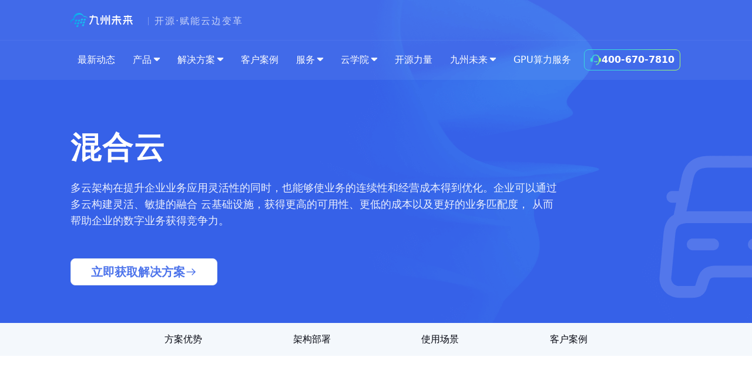

--- FILE ---
content_type: text/html; charset=utf-8
request_url: https://99cloud.net/solutions/industry-cloud
body_size: 46790
content:
<!DOCTYPE html><html lang="zh-CN" class="scroll-smooth"><head><meta charSet="utf-8"/><meta content="width=device-width, initial-scale=1 viewport-fit=cover" name="viewport"/><title>混合云 - 浙江九州未来信息科技有限公司</title><meta name="robots" content="follow, index"/><meta name="keywords" content="九州未来、九州未来99cloud、99cloud、行业云、金融云、私有云、开源云、cmp、云平台、云管理平台、云管平台、混合云管理平台、openstack社区、openstack、mec、边缘、edge computing、边缘管理、边缘计算、边缘云、starlingx、akraino、k8s、容器部署、kolla、容灾、drds、5g、云平台搭建、私有云搭建、openstack发行版、元宇宙、车路协同、AI、算力"/><meta name="description" content="多云架构在提升企业业务应用灵活性的同时，也能够使业务的连续性和经营成本得到优化。企业可以通过多云构建灵活、敏捷的融合 云基础设施，获得更高的可用性、更低的成本以及更好的业务匹配度， 从而帮助企业的数字业务获得竞争力。
"/><meta property="og:url" content="https://www.99cloud.net/solutions/industry-cloud"/><meta property="og:type" content="website"/><meta property="og:site_name" content="浙江九州未来信息科技有限公司"/><meta property="og:description" content="多云架构在提升企业业务应用灵活性的同时，也能够使业务的连续性和经营成本得到优化。企业可以通过多云构建灵活、敏捷的融合 云基础设施，获得更高的可用性、更低的成本以及更好的业务匹配度， 从而帮助企业的数字业务获得竞争力。
"/><meta property="og:title" content="混合云 - 浙江九州未来信息科技有限公司"/><meta property="og:image" content="https://www.99cloud.net/static/images/twitter-card.svg"/><meta property="og:image:width" content="1200"/><meta property="og:image:height" content="630"/><meta name="twitter:card" content="summary_large_image"/><meta name="twitter:site" content=""/><meta name="twitter:title" content="混合云 - 浙江九州未来信息科技有限公司"/><meta name="twitter:description" content="多云架构在提升企业业务应用灵活性的同时，也能够使业务的连续性和经营成本得到优化。企业可以通过多云构建灵活、敏捷的融合 云基础设施，获得更高的可用性、更低的成本以及更好的业务匹配度， 从而帮助企业的数字业务获得竞争力。
"/><meta name="twitter:image" content="https://www.99cloud.net/static/images/twitter-card.svg"/><meta name="next-head-count" content="19"/><link rel="apple-touch-icon" sizes="180x180" href="/static/favicons/apple-touch-icon.png"/><link rel="icon" type="image/png" sizes="32x32" href="/static/favicons/favicon-32x32.png"/><link rel="icon" type="image/png" sizes="16x16" href="/static/favicons/favicon-16x16.png"/><link rel="canonical" href="https://www.99cloud.net"/><link rel="manifest" href="/static/favicons/site.webmanifest"/><link rel="mask-icon" href="/static/favicons/safari-pinned-tab.svg" color="#5bbad5"/><meta name="msapplication-TileColor" content="#da532c"/><meta name="theme-color" content="#ffffff"/><meta charSet="UTF-8"/><link rel="alternate" type="application/rss+xml" href="/feed.xml"/><link rel="preconnect" href="https://fonts.googleapis.com"/><link rel="preconnect" href="https://fonts.gstatic.com" crossorigin="anonymous"/><link rel="preconnect" href="https://fonts.gstatic.com" crossorigin /><link rel="preload" href="/_next/static/css/aebe798c09d6ebdc.css" as="style"/><link rel="stylesheet" href="/_next/static/css/aebe798c09d6ebdc.css" data-n-g=""/><link rel="preload" href="/_next/static/css/671e97b83909a780.css" as="style"/><link rel="stylesheet" href="/_next/static/css/671e97b83909a780.css" data-n-p=""/><noscript data-n-css=""></noscript><script defer="" nomodule="" src="/_next/static/chunks/polyfills-c67a75d1b6f99dc8.js"></script><script src="/_next/static/chunks/webpack-39240fe5a19cbda0.js" defer=""></script><script src="/_next/static/chunks/framework-55fee01d6747f5c4.js" defer=""></script><script src="/_next/static/chunks/main-b8621da6e922aacd.js" defer=""></script><script src="/_next/static/chunks/pages/_app-bf12235b3a7a4286.js" defer=""></script><script src="/_next/static/chunks/7837-0ccb326f8d04708e.js" defer=""></script><script src="/_next/static/chunks/9780-1b251a9ddaec3c6b.js" defer=""></script><script src="/_next/static/chunks/pages/solutions/industry-cloud-d71910034f2eff8a.js" defer=""></script><script src="/_next/static/4HOswczPHxt41S09Qnpmu/_buildManifest.js" defer=""></script><script src="/_next/static/4HOswczPHxt41S09Qnpmu/_ssgManifest.js" defer=""></script><style data-href="https://fonts.googleapis.com/css2?family=ZCOOL+XiaoWei&display=swap">@font-face{font-family:'ZCOOL XiaoWei';font-style:normal;font-weight:400;font-display:swap;src:url(https://fonts.gstatic.com/s/zcoolxiaowei/v14/i7dMIFFrTRywPpUVX9_RJyM1YFE.woff) format('woff')}@font-face{font-family:'ZCOOL XiaoWei';font-style:normal;font-weight:400;font-display:swap;src:url(https://fonts.gstatic.com/s/zcoolxiaowei/v14/i7dMIFFrTRywPpUVX9_RJyM1YFeQGQyULWqNeaO2wdeeLndSssJBUqlpCLNQMZe1xLAW-ZS4pgw.5.woff2) format('woff2');unicode-range:U+fee3,U+fef3,U+ff03-ff04,U+ff07,U+ff0a,U+ff17-ff19,U+ff1c-ff1d,U+ff20-ff3a,U+ff3c,U+ff3e-ff5b,U+ff5d,U+ff61-ff65,U+ff67-ff6a,U+ff6c,U+ff6f-ff78,U+ff7a-ff7d,U+ff80-ff84,U+ff86,U+ff89-ff8e,U+ff92,U+ff97-ff9b,U+ff9d-ff9f,U+ffe0-ffe4,U+ffe6,U+ffe9,U+ffeb,U+ffed,U+fffc,U+1f004,U+1f170-1f171,U+1f192-1f195,U+1f198-1f19a,U+1f1e6-1f1e8}@font-face{font-family:'ZCOOL XiaoWei';font-style:normal;font-weight:400;font-display:swap;src:url(https://fonts.gstatic.com/s/zcoolxiaowei/v14/i7dMIFFrTRywPpUVX9_RJyM1YFeQGQyULWqNeaO2wdeeLndSssJBUqlpCLNQMZe1xLAW-ZS4pgw.6.woff2) format('woff2');unicode-range:U+f0a7,U+f0b2,U+f0b7,U+f0c9,U+f0d8,U+f0da,U+f0dc-f0dd,U+f0e0,U+f0e6,U+f0eb,U+f0fc,U+f101,U+f104-f105,U+f107,U+f10b,U+f11b,U+f14b,U+f18a,U+f193,U+f1d6-f1d7,U+f244,U+f27a,U+f296,U+f2ae,U+f471,U+f4b3,U+f610-f611,U+f880-f881,U+f8ec,U+f8f5,U+f8ff,U+f901,U+f90a,U+f92c-f92d,U+f934,U+f937,U+f941,U+f965,U+f967,U+f969,U+f96b,U+f96f,U+f974,U+f978-f979,U+f97e,U+f981,U+f98a,U+f98e,U+f997,U+f99c,U+f9b2,U+f9b5,U+f9ba,U+f9be,U+f9ca,U+f9d0-f9d1,U+f9dd,U+f9e0-f9e1,U+f9e4,U+f9f7,U+fa00-fa01,U+fa08,U+fa0a,U+fa11,U+fb01-fb02,U+fdfc,U+fe0e,U+fe30-fe31,U+fe33-fe44,U+fe49-fe52,U+fe54-fe57,U+fe59-fe66,U+fe68-fe6b,U+fe8e,U+fe92-fe93,U+feae,U+feb8,U+fecb-fecc,U+fee0}@font-face{font-family:'ZCOOL XiaoWei';font-style:normal;font-weight:400;font-display:swap;src:url(https://fonts.gstatic.com/s/zcoolxiaowei/v14/i7dMIFFrTRywPpUVX9_RJyM1YFeQGQyULWqNeaO2wdeeLndSssJBUqlpCLNQMZe1xLAW-ZS4pgw.21.woff2) format('woff2');unicode-range:U+9f3d-9f3e,U+9f41,U+9f4a-9f4b,U+9f51-9f52,U+9f61-9f63,U+9f66-9f67,U+9f80-9f81,U+9f83,U+9f85-9f8d,U+9f90-9f91,U+9f94-9f96,U+9f98,U+9f9b-9f9c,U+9f9e,U+9fa0,U+9fa2,U+9ff4,U+a001,U+a007,U+a025,U+a046-a047,U+a057,U+a072,U+a078-a079,U+a083,U+a085,U+a100,U+a118,U+a132,U+a134,U+a1f4,U+a242,U+a4a6,U+a4aa,U+a4b0-a4b1,U+a4b3,U+a9c1-a9c2,U+ac00-ac01,U+ac04,U+ac08,U+ac10-ac11,U+ac13-ac16,U+ac19,U+ac1c-ac1d,U+ac24,U+ac70-ac71,U+ac74,U+ac77-ac78,U+ac80-ac81,U+ac83,U+ac8c,U+ac90,U+ac9f-aca0,U+aca8-aca9,U+acac,U+acb0,U+acbd,U+acc1,U+acc4,U+ace0-ace1,U+ace4,U+ace8,U+acf3,U+acf5,U+acfc-acfd,U+ad00,U+ad0c,U+ad11,U+ad1c,U+ad34,U+ad50,U+ad64,U+ad6c,U+ad70,U+ad74,U+ad7f,U+ad81,U+ad8c,U+adc0,U+adc8,U+addc,U+ade0,U+adf8-adf9,U+adfc,U+ae00,U+ae08-ae09,U+ae0b,U+ae30,U+ae34,U+ae38,U+ae40,U+ae4a,U+ae4c,U+ae54,U+ae68,U+aebc,U+aed8,U+af2c-af2d,U+af34}@font-face{font-family:'ZCOOL XiaoWei';font-style:normal;font-weight:400;font-display:swap;src:url(https://fonts.gstatic.com/s/zcoolxiaowei/v14/i7dMIFFrTRywPpUVX9_RJyM1YFeQGQyULWqNeaO2wdeeLndSssJBUqlpCLNQMZe1xLAW-ZS4pgw.22.woff2) format('woff2');unicode-range:U+9dfa,U+9e0a,U+9e11,U+9e1a,U+9e1e,U+9e20,U+9e22,U+9e28-9e2c,U+9e2e-9e33,U+9e35-9e3b,U+9e3e,U+9e40-9e44,U+9e46-9e4e,U+9e51,U+9e53,U+9e55-9e58,U+9e5a-9e5c,U+9e5e-9e63,U+9e66-9e6e,U+9e71,U+9e73,U+9e75,U+9e78-9e79,U+9e7c-9e7e,U+9e82,U+9e86-9e88,U+9e8b-9e8c,U+9e90-9e91,U+9e93,U+9e95,U+9e97,U+9e9d,U+9ea4-9ea5,U+9ea9-9eaa,U+9eb4-9eb5,U+9eb8-9eba,U+9ebc-9ebf,U+9ec3,U+9ec9,U+9ecd,U+9ed0,U+9ed2-9ed3,U+9ed5-9ed6,U+9ed9,U+9edc-9edd,U+9edf-9ee0,U+9ee2,U+9ee5,U+9ee7-9eea,U+9eef,U+9ef1,U+9ef3-9ef4,U+9ef6,U+9ef9,U+9efb-9efc,U+9efe,U+9f0b,U+9f0d,U+9f10,U+9f14,U+9f17,U+9f19,U+9f22,U+9f29,U+9f2c,U+9f2f,U+9f31,U+9f37,U+9f39}@font-face{font-family:'ZCOOL XiaoWei';font-style:normal;font-weight:400;font-display:swap;src:url(https://fonts.gstatic.com/s/zcoolxiaowei/v14/i7dMIFFrTRywPpUVX9_RJyM1YFeQGQyULWqNeaO2wdeeLndSssJBUqlpCLNQMZe1xLAW-ZS4pgw.23.woff2) format('woff2');unicode-range:U+9c3b,U+9c40,U+9c47-9c49,U+9c53,U+9c57,U+9c64,U+9c72,U+9c77-9c78,U+9c7b,U+9c7f-9c80,U+9c82-9c83,U+9c85-9c8c,U+9c8e-9c92,U+9c94-9c9b,U+9c9e-9ca3,U+9ca5-9ca7,U+9ca9,U+9cab,U+9cad-9cae,U+9cb1-9cb7,U+9cb9-9cbd,U+9cbf-9cc0,U+9cc3,U+9cc5-9cc7,U+9cc9-9cd1,U+9cd3-9cda,U+9cdc-9cdd,U+9cdf,U+9ce1-9ce3,U+9ce5,U+9ce9,U+9cee-9cef,U+9cf3-9cf4,U+9cf6,U+9cfc-9cfd,U+9d02,U+9d08-9d09,U+9d12,U+9d1b,U+9d1e,U+9d26,U+9d28,U+9d37,U+9d3b,U+9d3f,U+9d51,U+9d59,U+9d5c-9d5d,U+9d5f-9d61,U+9d6c,U+9d70,U+9d72,U+9d7a,U+9d7e,U+9d84,U+9d89,U+9d8f,U+9d92,U+9daf,U+9db4,U+9db8,U+9dbc,U+9dc4,U+9dc7,U+9dc9,U+9dd7,U+9ddf,U+9df2,U+9df9}@font-face{font-family:'ZCOOL XiaoWei';font-style:normal;font-weight:400;font-display:swap;src:url(https://fonts.gstatic.com/s/zcoolxiaowei/v14/i7dMIFFrTRywPpUVX9_RJyM1YFeQGQyULWqNeaO2wdeeLndSssJBUqlpCLNQMZe1xLAW-ZS4pgw.24.woff2) format('woff2');unicode-range:U+9a5f,U+9a62,U+9a65,U+9a69,U+9a6b,U+9a6e,U+9a75,U+9a77-9a7a,U+9a7d,U+9a80,U+9a83,U+9a85,U+9a87-9a8a,U+9a8d-9a8e,U+9a90,U+9a92-9a93,U+9a95-9a96,U+9a98-9a99,U+9a9b-9aa2,U+9aa5,U+9aa7,U+9aaf-9ab1,U+9ab5-9ab6,U+9ab9-9aba,U+9abc,U+9ac0-9ac4,U+9ac8,U+9acb-9acc,U+9ace-9acf,U+9ad1-9ad2,U+9ad9,U+9adf,U+9ae1,U+9ae3,U+9aea-9aeb,U+9aed-9aef,U+9af4,U+9af9,U+9afb,U+9b03-9b04,U+9b06,U+9b08,U+9b0d,U+9b0f-9b10,U+9b13,U+9b18,U+9b1a,U+9b1f,U+9b22-9b23,U+9b25,U+9b27-9b28,U+9b2a,U+9b2f,U+9b31-9b32,U+9b3b,U+9b43,U+9b46-9b49,U+9b4d-9b4e,U+9b51,U+9b56,U+9b58,U+9b5a,U+9b5c,U+9b5f,U+9b61-9b62,U+9b6f,U+9b77,U+9b80,U+9b88,U+9b8b,U+9b8e,U+9b91,U+9b9f-9ba0,U+9ba8,U+9baa-9bab,U+9bad-9bae,U+9bb0-9bb1,U+9bb8,U+9bc9-9bca,U+9bd3,U+9bd6,U+9bdb,U+9be8,U+9bf0-9bf1,U+9c02,U+9c10,U+9c15,U+9c24,U+9c2d,U+9c32,U+9c39}@font-face{font-family:'ZCOOL XiaoWei';font-style:normal;font-weight:400;font-display:swap;src:url(https://fonts.gstatic.com/s/zcoolxiaowei/v14/i7dMIFFrTRywPpUVX9_RJyM1YFeQGQyULWqNeaO2wdeeLndSssJBUqlpCLNQMZe1xLAW-ZS4pgw.25.woff2) format('woff2');unicode-range:U+98c8,U+98cf-98d6,U+98da-98db,U+98dd,U+98e1-98e2,U+98e7-98ea,U+98ec,U+98ee-98ef,U+98f2,U+98f4,U+98fc-98fe,U+9903,U+9905,U+9908,U+990a,U+990c-990d,U+9913-9914,U+9918,U+991a-991b,U+991e,U+9921,U+9928,U+992c,U+992e,U+9935,U+9938-9939,U+993d-993e,U+9945,U+994b-994c,U+9951-9952,U+9954-9955,U+9957,U+995e,U+9963,U+9966-9969,U+996b-996c,U+996f,U+9974-9975,U+9977-9979,U+997d-997e,U+9980-9981,U+9983-9984,U+9987,U+998a-998b,U+998d-9991,U+9993-9995,U+9997-9998,U+99a5,U+99ab-99ae,U+99b1,U+99b3-99b4,U+99bc,U+99bf,U+99c1,U+99c3-99c6,U+99cc,U+99d0,U+99d2,U+99d5,U+99db,U+99dd,U+99e1,U+99ed,U+99f1,U+99ff,U+9a01,U+9a03-9a04,U+9a0e-9a0f,U+9a11-9a13,U+9a19,U+9a1b,U+9a28,U+9a2b,U+9a30,U+9a32,U+9a37,U+9a40,U+9a45,U+9a4a,U+9a4d-9a4e,U+9a52,U+9a55,U+9a57,U+9a5a-9a5b}@font-face{font-family:'ZCOOL XiaoWei';font-style:normal;font-weight:400;font-display:swap;src:url(https://fonts.gstatic.com/s/zcoolxiaowei/v14/i7dMIFFrTRywPpUVX9_RJyM1YFeQGQyULWqNeaO2wdeeLndSssJBUqlpCLNQMZe1xLAW-ZS4pgw.26.woff2) format('woff2');unicode-range:U+972a,U+972d,U+9730,U+973d,U+9742,U+9744,U+9748-9749,U+9750-9751,U+975a-975c,U+9763,U+9765-9766,U+976c-976d,U+9773,U+9776,U+977a,U+977c,U+9784-9785,U+978e-978f,U+9791-9792,U+9794-9795,U+9798,U+979a,U+979e,U+97a3,U+97a5-97a6,U+97a8,U+97ab-97ac,U+97ae-97af,U+97b2,U+97b4,U+97c6,U+97cb-97cc,U+97d3,U+97d8,U+97dc,U+97e1,U+97ea-97eb,U+97ee,U+97fb,U+97fe-97ff,U+9801-9803,U+9805-9806,U+9808,U+980c,U+9810-9814,U+9817-9818,U+981e,U+9820-9821,U+9824,U+9828,U+982b-982d,U+9830,U+9834,U+9838-9839,U+983c,U+9846,U+984d-984f,U+9851-9852,U+9854-9855,U+9857-9858,U+985a-985b,U+9862-9863,U+9865,U+9867,U+986b,U+986f-9871,U+9877-9878,U+987c,U+9880,U+9883,U+9885,U+9889,U+988b-988f,U+9893-9895,U+9899-989b,U+989e-989f,U+98a1-98a2,U+98a5-98a7,U+98a9,U+98af,U+98b1,U+98b6,U+98ba,U+98be,U+98c3-98c4,U+98c6-98c7}@font-face{font-family:'ZCOOL XiaoWei';font-style:normal;font-weight:400;font-display:swap;src:url(https://fonts.gstatic.com/s/zcoolxiaowei/v14/i7dMIFFrTRywPpUVX9_RJyM1YFeQGQyULWqNeaO2wdeeLndSssJBUqlpCLNQMZe1xLAW-ZS4pgw.27.woff2) format('woff2');unicode-range:U+95b9-95ca,U+95cc-95cd,U+95d4-95d6,U+95d8,U+95e1-95e2,U+95e9,U+95f0-95f1,U+95f3,U+95f6,U+95fc,U+95fe-95ff,U+9602-9604,U+9606-960d,U+960f,U+9611-9613,U+9615-9617,U+9619-961b,U+961d,U+9621,U+9628,U+962f,U+963c-963e,U+9641-9642,U+9649,U+9654,U+965b-965f,U+9661,U+9663,U+9665,U+9667-9668,U+966c,U+9670,U+9672-9674,U+9678,U+967a,U+967d,U+9682,U+9685,U+9688,U+968a,U+968d-968e,U+9695,U+9697-9698,U+969e,U+96a0,U+96a3-96a4,U+96a8,U+96aa,U+96b0-96b1,U+96b3-96b4,U+96b7-96b9,U+96bb-96bd,U+96c9,U+96cb,U+96ce,U+96d1-96d2,U+96d6,U+96d9,U+96db-96dc,U+96de,U+96e0,U+96e3,U+96e9,U+96eb,U+96f0-96f2,U+96f9,U+96ff,U+9701-9702,U+9705,U+9708,U+970a,U+970e-970f,U+9711,U+9719,U+9727}@font-face{font-family:'ZCOOL XiaoWei';font-style:normal;font-weight:400;font-display:swap;src:url(https://fonts.gstatic.com/s/zcoolxiaowei/v14/i7dMIFFrTRywPpUVX9_RJyM1YFeQGQyULWqNeaO2wdeeLndSssJBUqlpCLNQMZe1xLAW-ZS4pgw.28.woff2) format('woff2');unicode-range:U+94e7-94ec,U+94ee-94f1,U+94f3,U+94f5,U+94f7,U+94f9,U+94fb-94fd,U+94ff,U+9503-9504,U+9506-9507,U+9509-950a,U+950d-950f,U+9511-9518,U+951a-9520,U+9522,U+9528-952d,U+9530-953a,U+953c-953f,U+9543-9546,U+9548-9550,U+9552-9555,U+9557-955b,U+955d-9568,U+956a-956d,U+9570-9574,U+9583,U+9586,U+9589,U+958e-958f,U+9591-9592,U+9594,U+9598-9599,U+959e-95a0,U+95a2-95a6,U+95a8-95b2,U+95b4,U+95b8}@font-face{font-family:'ZCOOL XiaoWei';font-style:normal;font-weight:400;font-display:swap;src:url(https://fonts.gstatic.com/s/zcoolxiaowei/v14/i7dMIFFrTRywPpUVX9_RJyM1YFeQGQyULWqNeaO2wdeeLndSssJBUqlpCLNQMZe1xLAW-ZS4pgw.29.woff2) format('woff2');unicode-range:U+9410-941a,U+941c-942b,U+942d-942e,U+9432-9433,U+9435,U+9438,U+943a,U+943e,U+9444,U+944a,U+9451-9452,U+945a,U+9462-9463,U+9465,U+9470-9487,U+948a-9492,U+9494-9498,U+949a,U+949c-949d,U+94a1,U+94a3-94a4,U+94a8,U+94aa-94ad,U+94af,U+94b2,U+94b4-94ba,U+94bc-94c0,U+94c4,U+94c6-94db,U+94de-94e6}@font-face{font-family:'ZCOOL XiaoWei';font-style:normal;font-weight:400;font-display:swap;src:url(https://fonts.gstatic.com/s/zcoolxiaowei/v14/i7dMIFFrTRywPpUVX9_RJyM1YFeQGQyULWqNeaO2wdeeLndSssJBUqlpCLNQMZe1xLAW-ZS4pgw.30.woff2) format('woff2');unicode-range:U+92b7,U+92b9,U+92c1,U+92c5-92c6,U+92c8,U+92cc,U+92d0,U+92d2,U+92e4,U+92ea,U+92ec-92ed,U+92f0,U+92f3,U+92f8,U+92fc,U+9304,U+9306,U+9310,U+9312,U+9315,U+9318,U+931a,U+931e,U+9320-9322,U+9324,U+9326-9329,U+932b-932c,U+932f,U+9331-9332,U+9335-9336,U+933e,U+9340-9341,U+934a-9360,U+9362-9363,U+9365-936b,U+936e,U+9375,U+937e,U+9382,U+938a,U+938c,U+938f,U+9393-9394,U+9396-9397,U+939a,U+93a2,U+93a7,U+93ac-93cd,U+93d0-93d1,U+93d6-93d8,U+93de-93df,U+93e1-93e2,U+93e4,U+93f8,U+93fb,U+93fd,U+940e-940f}@font-face{font-family:'ZCOOL XiaoWei';font-style:normal;font-weight:400;font-display:swap;src:url(https://fonts.gstatic.com/s/zcoolxiaowei/v14/i7dMIFFrTRywPpUVX9_RJyM1YFeQGQyULWqNeaO2wdeeLndSssJBUqlpCLNQMZe1xLAW-ZS4pgw.31.woff2) format('woff2');unicode-range:U+914c,U+914e-9150,U+9154,U+9157,U+915a,U+915d-915e,U+9161-9164,U+9169,U+9170,U+9172,U+9174,U+9179-917a,U+917d-917e,U+9182-9183,U+9185,U+918c-918d,U+9190-9191,U+919a,U+919c,U+91a1-91a4,U+91a8,U+91aa-91af,U+91b4-91b5,U+91b8,U+91ba,U+91be,U+91c0-91c1,U+91c6,U+91c8,U+91cb,U+91d0,U+91d2,U+91d7-91d8,U+91dd,U+91e3,U+91e6-91e7,U+91ed,U+91f0,U+91f5,U+91f9,U+9200,U+9205,U+9207-920a,U+920d-920e,U+9210,U+9214-9215,U+921c,U+921e,U+9221,U+9223-9227,U+9229-922a,U+922d,U+9234-9235,U+9237,U+9239-923a,U+923c-9240,U+9244-9246,U+9249,U+924e-924f,U+9251,U+9253,U+9257,U+925b,U+925e,U+9262,U+9264-9266,U+9268,U+926c,U+926f,U+9271,U+927b,U+927e,U+9280,U+9283,U+9285-928a,U+928e,U+9291,U+9293,U+9296,U+9298,U+929c-929d,U+92a8,U+92ab-92ae,U+92b3,U+92b6}@font-face{font-family:'ZCOOL XiaoWei';font-style:normal;font-weight:400;font-display:swap;src:url(https://fonts.gstatic.com/s/zcoolxiaowei/v14/i7dMIFFrTRywPpUVX9_RJyM1YFeQGQyULWqNeaO2wdeeLndSssJBUqlpCLNQMZe1xLAW-ZS4pgw.32.woff2) format('woff2');unicode-range:U+8fe2-8fe5,U+8fe8-8fe9,U+8fee,U+8ff3-8ff4,U+8ff8,U+8ffa,U+9004,U+900b,U+9011,U+9015-9016,U+901e,U+9021,U+9026,U+902d,U+902f,U+9031,U+9035-9036,U+9039-903a,U+9041,U+9044-9046,U+904a,U+904f-9052,U+9054-9055,U+9058-9059,U+905b-905e,U+9060-9062,U+9068-9069,U+906f,U+9072,U+9074,U+9076-907a,U+907c-907d,U+9081,U+9083,U+9085,U+9087-908b,U+908f,U+9095,U+9097,U+9099-909b,U+909d,U+90a0-90a1,U+90a8-90a9,U+90ac,U+90b0,U+90b2-90b4,U+90b6,U+90b8,U+90ba,U+90bd-90be,U+90c3-90c5,U+90c7-90c8,U+90cf-90d0,U+90d3,U+90d5,U+90d7,U+90da-90dc,U+90de,U+90e2,U+90e4,U+90e6-90e7,U+90ea-90eb,U+90ef,U+90f4-90f5,U+90f7,U+90fe-9100,U+9104,U+9109,U+910c,U+9112,U+9114-9115,U+9118,U+911c,U+911e,U+9120,U+9122-9123,U+9127,U+912d,U+912f-9132,U+9139-913a,U+9143,U+9146,U+9149-914a}@font-face{font-family:'ZCOOL XiaoWei';font-style:normal;font-weight:400;font-display:swap;src:url(https://fonts.gstatic.com/s/zcoolxiaowei/v14/i7dMIFFrTRywPpUVX9_RJyM1YFeQGQyULWqNeaO2wdeeLndSssJBUqlpCLNQMZe1xLAW-ZS4pgw.33.woff2) format('woff2');unicode-range:U+8e2d-8e31,U+8e34-8e35,U+8e39-8e3a,U+8e3d,U+8e40-8e42,U+8e47,U+8e49-8e4b,U+8e50-8e53,U+8e59-8e5a,U+8e5f-8e60,U+8e64,U+8e69,U+8e6c,U+8e70,U+8e74,U+8e76,U+8e7a-8e7c,U+8e7f,U+8e84-8e85,U+8e87,U+8e89,U+8e8b,U+8e8d,U+8e8f-8e90,U+8e94,U+8e99,U+8e9c,U+8e9e,U+8eaa,U+8eac,U+8eb0,U+8eb6,U+8ec0,U+8ec6,U+8eca-8ece,U+8ed2,U+8eda,U+8edf,U+8ee2,U+8eeb,U+8ef8,U+8efb-8efe,U+8f03,U+8f09,U+8f0b,U+8f12-8f15,U+8f1b,U+8f1d,U+8f1f,U+8f29-8f2a,U+8f2f,U+8f36,U+8f38,U+8f3b,U+8f3e-8f3f,U+8f44-8f45,U+8f49,U+8f4d-8f4e,U+8f5f,U+8f6b,U+8f6d,U+8f71-8f73,U+8f75-8f76,U+8f78-8f7a,U+8f7c,U+8f7e,U+8f81-8f82,U+8f84,U+8f87,U+8f8a-8f8b,U+8f8d-8f8f,U+8f94-8f95,U+8f97-8f9a,U+8fa6,U+8fad-8faf,U+8fb2,U+8fb5-8fb7,U+8fba-8fbc,U+8fbf,U+8fc2,U+8fcb,U+8fcd,U+8fd3,U+8fd5,U+8fd7,U+8fda}@font-face{font-family:'ZCOOL XiaoWei';font-style:normal;font-weight:400;font-display:swap;src:url(https://fonts.gstatic.com/s/zcoolxiaowei/v14/i7dMIFFrTRywPpUVX9_RJyM1YFeQGQyULWqNeaO2wdeeLndSssJBUqlpCLNQMZe1xLAW-ZS4pgw.34.woff2) format('woff2');unicode-range:U+8caf-8cb0,U+8cb3-8cb4,U+8cb6-8cb9,U+8cbb-8cbd,U+8cbf-8cc4,U+8cc7-8cc8,U+8cca,U+8ccd,U+8cd1,U+8cd3,U+8cdb-8cdc,U+8cde,U+8ce0,U+8ce2-8ce4,U+8ce6-8ce8,U+8cea,U+8ced,U+8cf4,U+8cf8,U+8cfa,U+8cfc-8cfd,U+8d04-8d05,U+8d07-8d08,U+8d0a,U+8d0d,U+8d0f,U+8d13-8d14,U+8d16,U+8d1b,U+8d20,U+8d2e,U+8d30,U+8d32-8d33,U+8d36,U+8d3b,U+8d3d,U+8d40,U+8d42-8d43,U+8d45-8d46,U+8d48-8d4a,U+8d4d,U+8d51,U+8d53,U+8d55,U+8d59,U+8d5c-8d5d,U+8d5f,U+8d61,U+8d66-8d67,U+8d6a,U+8d6d,U+8d71,U+8d73,U+8d84,U+8d90-8d91,U+8d94-8d95,U+8d99,U+8da8,U+8daf,U+8db1,U+8db5,U+8db8,U+8dba,U+8dbc,U+8dbf,U+8dc2,U+8dc4,U+8dc6,U+8dcb,U+8dce-8dcf,U+8dd6-8dd7,U+8dda-8ddb,U+8dde,U+8de1,U+8de3-8de4,U+8de9,U+8deb-8dec,U+8df0-8df1,U+8df6-8dfd,U+8e05,U+8e07,U+8e09-8e0a,U+8e0c,U+8e0e,U+8e10,U+8e14,U+8e1d-8e1f,U+8e23,U+8e26,U+8e2b-8e2c}@font-face{font-family:'ZCOOL XiaoWei';font-style:normal;font-weight:400;font-display:swap;src:url(https://fonts.gstatic.com/s/zcoolxiaowei/v14/i7dMIFFrTRywPpUVX9_RJyM1YFeQGQyULWqNeaO2wdeeLndSssJBUqlpCLNQMZe1xLAW-ZS4pgw.35.woff2) format('woff2');unicode-range:U+8b5e,U+8b60,U+8b6c,U+8b6f-8b70,U+8b72,U+8b74,U+8b77,U+8b7d,U+8b80,U+8b83,U+8b8a,U+8b8c,U+8b90,U+8b93,U+8b99-8b9a,U+8ba0,U+8ba3,U+8ba5-8ba7,U+8baa-8bac,U+8bb3-8bb5,U+8bb7,U+8bb9,U+8bc2-8bc3,U+8bc5,U+8bcb-8bcc,U+8bce-8bd0,U+8bd2-8bd4,U+8bd6,U+8bd8-8bd9,U+8bdc,U+8bdf,U+8be3-8be4,U+8be7-8be9,U+8beb-8bec,U+8bee,U+8bf0,U+8bf2-8bf3,U+8bf6,U+8bf9,U+8bfc-8bfd,U+8bff-8c00,U+8c02,U+8c04,U+8c06-8c07,U+8c0c,U+8c0f,U+8c11-8c12,U+8c14-8c1b,U+8c1d-8c21,U+8c24-8c25,U+8c27,U+8c2a-8c2c,U+8c2e-8c30,U+8c32-8c36,U+8c3f,U+8c47-8c4c,U+8c4e-8c50,U+8c54-8c56,U+8c62,U+8c68,U+8c6c,U+8c73,U+8c78,U+8c7a,U+8c82,U+8c85,U+8c89-8c8a,U+8c8d-8c8e,U+8c90,U+8c93-8c94,U+8c98,U+8c9d-8c9e,U+8ca0-8ca2,U+8ca7-8cac}@font-face{font-family:'ZCOOL XiaoWei';font-style:normal;font-weight:400;font-display:swap;src:url(https://fonts.gstatic.com/s/zcoolxiaowei/v14/i7dMIFFrTRywPpUVX9_RJyM1YFeQGQyULWqNeaO2wdeeLndSssJBUqlpCLNQMZe1xLAW-ZS4pgw.36.woff2) format('woff2');unicode-range:U+8a02-8a03,U+8a07-8a0a,U+8a0e-8a0f,U+8a13,U+8a15-8a18,U+8a1a-8a1b,U+8a1d,U+8a1f,U+8a22-8a23,U+8a25,U+8a2b,U+8a2d,U+8a31,U+8a33-8a34,U+8a36-8a38,U+8a3a,U+8a3c,U+8a3e,U+8a40-8a41,U+8a46,U+8a48,U+8a50,U+8a52,U+8a54-8a55,U+8a58,U+8a5b,U+8a5d-8a63,U+8a66,U+8a69-8a6b,U+8a6d-8a6e,U+8a70,U+8a72-8a73,U+8a7a,U+8a85,U+8a87,U+8a8a,U+8a8c-8a8d,U+8a90-8a92,U+8a95,U+8a98,U+8aa0-8aa1,U+8aa3-8aa6,U+8aa8-8aa9,U+8aac-8aae,U+8ab0,U+8ab2,U+8ab8-8ab9,U+8abc,U+8abe-8abf,U+8ac7,U+8acf,U+8ad2,U+8ad6-8ad7,U+8adb-8adc,U+8adf,U+8ae1,U+8ae6-8ae8,U+8aeb,U+8aed-8aee,U+8af1,U+8af3-8af4,U+8af7-8af8,U+8afa,U+8afe,U+8b00-8b02,U+8b07,U+8b0a,U+8b0c,U+8b0e,U+8b10,U+8b17,U+8b19,U+8b1b,U+8b1d,U+8b20-8b21,U+8b26,U+8b28,U+8b2c,U+8b33,U+8b39,U+8b3e-8b3f,U+8b41,U+8b45,U+8b49,U+8b4c,U+8b4f,U+8b57-8b58,U+8b5a,U+8b5c}@font-face{font-family:'ZCOOL XiaoWei';font-style:normal;font-weight:400;font-display:swap;src:url(https://fonts.gstatic.com/s/zcoolxiaowei/v14/i7dMIFFrTRywPpUVX9_RJyM1YFeQGQyULWqNeaO2wdeeLndSssJBUqlpCLNQMZe1xLAW-ZS4pgw.37.woff2) format('woff2');unicode-range:U+8869-886a,U+886e-886f,U+8872,U+8879,U+887d-887f,U+8882,U+8884-8886,U+8888,U+888f,U+8892-8893,U+889b,U+88a2,U+88a4,U+88a6,U+88a8,U+88aa,U+88ae,U+88b1,U+88b4,U+88b7,U+88bc,U+88c0,U+88c6-88c9,U+88ce-88cf,U+88d1-88d3,U+88d8,U+88db-88dd,U+88df,U+88e1-88e3,U+88e5,U+88e8,U+88ec,U+88f0-88f1,U+88f3-88f4,U+88fc-88fe,U+8900,U+8902,U+8906-8907,U+8909-890c,U+8912-8915,U+8918-891b,U+8921,U+8925,U+892b,U+8930,U+8932,U+8934,U+8936,U+893b,U+893d,U+8941,U+894c,U+8955-8956,U+8959,U+895c,U+895e-8960,U+8966,U+896a,U+896c,U+896f-8970,U+8972,U+897b,U+897e,U+8980,U+8983,U+8985,U+8987-8988,U+898c,U+898f,U+8993,U+8997,U+899a,U+89a1,U+89a7,U+89a9-89aa,U+89b2-89b3,U+89b7,U+89c0,U+89c7,U+89ca-89cc,U+89ce-89d1,U+89d6,U+89da,U+89dc,U+89de,U+89e5,U+89e7,U+89eb,U+89ef,U+89f1,U+89f3-89f4,U+89f8,U+89ff,U+8a01}@font-face{font-family:'ZCOOL XiaoWei';font-style:normal;font-weight:400;font-display:swap;src:url(https://fonts.gstatic.com/s/zcoolxiaowei/v14/i7dMIFFrTRywPpUVX9_RJyM1YFeQGQyULWqNeaO2wdeeLndSssJBUqlpCLNQMZe1xLAW-ZS4pgw.38.woff2) format('woff2');unicode-range:U+86e4,U+86e6,U+86e9,U+86ed,U+86ef-86f4,U+86f8-86f9,U+86fb,U+86fe,U+8703,U+8706-870a,U+870d,U+8711-8713,U+871a,U+871e,U+8722-8723,U+8725,U+8729,U+872e,U+8731,U+8734,U+8737,U+873a-873b,U+873e-8740,U+8742,U+8747-8748,U+8753,U+8755,U+8757-8758,U+875d,U+875f,U+8762-8766,U+8768,U+876e,U+8770,U+8772,U+8775,U+8778,U+877b-877e,U+8782,U+8785,U+8788,U+878b,U+8793,U+8797,U+879a,U+879e-87a0,U+87a2-87a3,U+87a8,U+87ab-87ad,U+87af,U+87b3,U+87b5,U+87bd,U+87c0,U+87c4,U+87c6,U+87ca-87cb,U+87d1-87d2,U+87db-87dc,U+87de,U+87e0,U+87e5,U+87ea,U+87ec,U+87ee,U+87f2-87f3,U+87fb,U+87fd-87fe,U+8802-8803,U+8805,U+880a-880b,U+880d,U+8813-8816,U+8819,U+881b,U+881f,U+8821,U+8823,U+8831-8832,U+8835-8836,U+8839,U+883b-883c,U+8844,U+8846,U+884a,U+884e,U+8852-8853,U+8855,U+8859,U+885b,U+885d-885e,U+8862,U+8864}@font-face{font-family:'ZCOOL XiaoWei';font-style:normal;font-weight:400;font-display:swap;src:url(https://fonts.gstatic.com/s/zcoolxiaowei/v14/i7dMIFFrTRywPpUVX9_RJyM1YFeQGQyULWqNeaO2wdeeLndSssJBUqlpCLNQMZe1xLAW-ZS4pgw.39.woff2) format('woff2');unicode-range:U+8532,U+8534-8535,U+8538-853a,U+853c,U+8543,U+8545,U+8548,U+854e,U+8553,U+8556-8557,U+8559,U+855e,U+8561,U+8564-8565,U+8568-856a,U+856d,U+856f-8570,U+8572,U+8576,U+8579-857b,U+8580,U+8585-8586,U+8588,U+858a,U+858f,U+8591,U+8594,U+8599,U+859c,U+85a2,U+85a4,U+85a6,U+85a8-85a9,U+85ab-85ac,U+85ae,U+85b7-85b9,U+85be,U+85c1,U+85c7,U+85cd,U+85d0,U+85d3,U+85d5,U+85dc-85dd,U+85df-85e0,U+85e5-85e6,U+85e8-85ea,U+85f4,U+85f9,U+85fe-85ff,U+8602,U+8605-8607,U+860a-860b,U+8616,U+8618,U+861a,U+8627,U+8629,U+862d,U+8638,U+863c,U+863f,U+864d,U+864f,U+8652-8655,U+865b-865c,U+865f,U+8662,U+8667,U+866c,U+866e,U+8671,U+8675,U+867a-867c,U+867f,U+868b,U+868d,U+8693,U+869c-869d,U+86a1,U+86a3-86a4,U+86a7-86a9,U+86ac,U+86af-86b1,U+86b4-86b6,U+86ba,U+86c0,U+86c4,U+86c6,U+86c9-86ca,U+86cd-86d1,U+86d4,U+86d8,U+86de-86df}@font-face{font-family:'ZCOOL XiaoWei';font-style:normal;font-weight:400;font-display:swap;src:url(https://fonts.gstatic.com/s/zcoolxiaowei/v14/i7dMIFFrTRywPpUVX9_RJyM1YFeQGQyULWqNeaO2wdeeLndSssJBUqlpCLNQMZe1xLAW-ZS4pgw.40.woff2) format('woff2');unicode-range:U+83b4,U+83b6,U+83b8,U+83ba,U+83bc-83bd,U+83bf-83c0,U+83c2,U+83c5,U+83c8-83c9,U+83cb,U+83d1,U+83d3-83d6,U+83d8,U+83db,U+83dd,U+83df,U+83e1,U+83e5,U+83ea-83eb,U+83f0,U+83f4,U+83f8-83f9,U+83fb,U+83fd,U+83ff,U+8401,U+8406,U+840a-840b,U+840f,U+8411,U+8418,U+841c,U+8420,U+8422-8424,U+8426,U+8429,U+842c,U+8438-8439,U+843b-843c,U+843f,U+8446-8447,U+8449,U+844e,U+8451-8452,U+8456,U+8459-845a,U+845c,U+8462,U+8466,U+846d,U+846f-8470,U+8473,U+8476-8478,U+847a,U+847d,U+8484-8485,U+8487,U+8489,U+848c,U+848e,U+8490,U+8493-8494,U+8497,U+849b,U+849e-849f,U+84a1,U+84a5,U+84a8,U+84af,U+84b4,U+84b9-84bf,U+84c1-84c2,U+84c5-84c7,U+84ca-84cb,U+84cd,U+84d0-84d1,U+84d3,U+84d6,U+84df-84e0,U+84e2-84e3,U+84e5-84e7,U+84ee,U+84f3,U+84f6,U+84fa,U+84fc,U+84ff-8500,U+850c,U+8511,U+8514-8515,U+8517-8518,U+851f,U+8523,U+8525-8526,U+8529,U+852b,U+852d}@font-face{font-family:'ZCOOL XiaoWei';font-style:normal;font-weight:400;font-display:swap;src:url(https://fonts.gstatic.com/s/zcoolxiaowei/v14/i7dMIFFrTRywPpUVX9_RJyM1YFeQGQyULWqNeaO2wdeeLndSssJBUqlpCLNQMZe1xLAW-ZS4pgw.41.woff2) format('woff2');unicode-range:U+82a9-82ab,U+82ae,U+82b0,U+82b2,U+82b4-82b6,U+82bc,U+82be,U+82c0-82c2,U+82c4-82c8,U+82ca-82cc,U+82ce,U+82d0,U+82d2-82d3,U+82d5-82d6,U+82d8-82d9,U+82dc-82de,U+82e0-82e4,U+82e7,U+82e9-82eb,U+82ed-82ee,U+82f3-82f4,U+82f7-82f8,U+82fa-8301,U+8306-8308,U+830c-830d,U+830f,U+8311,U+8313-8315,U+8318,U+831a-831b,U+831d,U+8324,U+8327,U+832a,U+832c-832d,U+832f,U+8331-8334,U+833a-833c,U+8340,U+8343-8345,U+8347-8348,U+834a,U+834c,U+834f,U+8351,U+8356,U+8358-835c,U+835e,U+8360,U+8364-8366,U+8368-836a,U+836c-836e,U+8373,U+8378,U+837b-837d,U+837f-8380,U+8382,U+8388,U+838a-838b,U+8392,U+8394,U+8396,U+8398-8399,U+839b-839c,U+83a0,U+83a2-83a3,U+83a8-83aa,U+83ae-83b0,U+83b3}@font-face{font-family:'ZCOOL XiaoWei';font-style:normal;font-weight:400;font-display:swap;src:url(https://fonts.gstatic.com/s/zcoolxiaowei/v14/i7dMIFFrTRywPpUVX9_RJyM1YFeQGQyULWqNeaO2wdeeLndSssJBUqlpCLNQMZe1xLAW-ZS4pgw.42.woff2) format('woff2');unicode-range:U+814d-814e,U+8151,U+8153,U+8158-815a,U+815e,U+8160,U+8166-8169,U+816b,U+816d,U+8171,U+8173-8174,U+8178,U+817c-817d,U+8182,U+8188,U+8191,U+8198-819b,U+81a0,U+81a3,U+81a5-81a6,U+81a9,U+81b6,U+81ba-81bb,U+81bd,U+81bf,U+81c1,U+81c3,U+81c6,U+81c9-81ca,U+81cc-81cd,U+81d1,U+81d3-81d4,U+81d8,U+81db-81dc,U+81de-81df,U+81e5,U+81e7-81e9,U+81eb-81ec,U+81ee-81ef,U+81f5,U+81f8,U+81fa,U+81fc,U+81fe,U+8200-8202,U+8204,U+8208-820a,U+820e-8210,U+8216-8218,U+821b-821c,U+8221-8224,U+8226-8228,U+822b,U+822d,U+822f,U+8232-8234,U+8237-8238,U+823a-823b,U+823e,U+8244,U+8249,U+824b,U+824f,U+8259-825a,U+825f,U+8266,U+8268,U+826e,U+8271,U+8276-8279,U+827d,U+827f,U+8283-8284,U+8288-828a,U+828d-8291,U+8293-8294,U+8296-8298,U+829f-82a1,U+82a3-82a4,U+82a7-82a8}@font-face{font-family:'ZCOOL XiaoWei';font-style:normal;font-weight:400;font-display:swap;src:url(https://fonts.gstatic.com/s/zcoolxiaowei/v14/i7dMIFFrTRywPpUVX9_RJyM1YFeQGQyULWqNeaO2wdeeLndSssJBUqlpCLNQMZe1xLAW-ZS4pgw.43.woff2) format('woff2');unicode-range:U+7ffa,U+7ffe,U+8004,U+8006,U+800b,U+800e,U+8011-8012,U+8014,U+8016,U+8018-8019,U+801c,U+801e,U+8026-802a,U+8031,U+8034-8035,U+8037,U+8043,U+804b,U+804d,U+8052,U+8056,U+8059,U+805e,U+8061,U+8068-8069,U+806e-8074,U+8076-8078,U+807c-8080,U+8082,U+8084-8085,U+8088,U+808f,U+8093,U+809c,U+809f,U+80ab,U+80ad-80ae,U+80b1,U+80b6-80b8,U+80bc-80bd,U+80c2,U+80c4,U+80ca,U+80cd,U+80d1,U+80d4,U+80d7,U+80d9-80db,U+80dd,U+80e0,U+80e4-80e5,U+80e7-80ed,U+80ef-80f1,U+80f3-80f4,U+80fc,U+8101,U+8104-8105,U+8107-8108,U+810c-810e,U+8112-8115,U+8117-8119,U+811b-811f,U+8121-8130,U+8132-8134,U+8137,U+8139,U+813f-8140,U+8142,U+8146,U+8148}@font-face{font-family:'ZCOOL XiaoWei';font-style:normal;font-weight:400;font-display:swap;src:url(https://fonts.gstatic.com/s/zcoolxiaowei/v14/i7dMIFFrTRywPpUVX9_RJyM1YFeQGQyULWqNeaO2wdeeLndSssJBUqlpCLNQMZe1xLAW-ZS4pgw.44.woff2) format('woff2');unicode-range:U+7ed7,U+7edb,U+7ee0-7ee2,U+7ee5-7ee6,U+7ee8,U+7eeb,U+7ef0-7ef2,U+7ef6,U+7efa-7efb,U+7efe,U+7f01-7f04,U+7f08,U+7f0a-7f12,U+7f17,U+7f19,U+7f1b-7f1c,U+7f1f,U+7f21-7f23,U+7f25-7f28,U+7f2a-7f33,U+7f35-7f37,U+7f3d,U+7f42,U+7f44-7f45,U+7f4c-7f4d,U+7f52,U+7f54,U+7f58-7f59,U+7f5d,U+7f5f-7f61,U+7f63,U+7f65,U+7f68,U+7f70-7f71,U+7f73-7f75,U+7f77,U+7f79,U+7f7d-7f7e,U+7f85-7f86,U+7f88-7f89,U+7f8b-7f8c,U+7f90-7f91,U+7f94-7f96,U+7f98-7f9b,U+7f9d,U+7f9f,U+7fa3,U+7fa7-7fa9,U+7fac-7fb2,U+7fb4,U+7fb6,U+7fb8,U+7fbc,U+7fbf-7fc0,U+7fc3,U+7fca,U+7fcc,U+7fce,U+7fd2,U+7fd5,U+7fd9-7fdb,U+7fdf,U+7fe3,U+7fe5-7fe7,U+7fe9,U+7feb-7fec,U+7fee-7fef,U+7ff1,U+7ff3-7ff4,U+7ff9}@font-face{font-family:'ZCOOL XiaoWei';font-style:normal;font-weight:400;font-display:swap;src:url(https://fonts.gstatic.com/s/zcoolxiaowei/v14/i7dMIFFrTRywPpUVX9_RJyM1YFeQGQyULWqNeaO2wdeeLndSssJBUqlpCLNQMZe1xLAW-ZS4pgw.45.woff2) format('woff2');unicode-range:U+7dc4,U+7dc7-7dc8,U+7dca-7dcd,U+7dcf,U+7dd1-7dd2,U+7dd4,U+7dd6-7dd8,U+7dda-7de0,U+7de2-7de6,U+7de8-7ded,U+7def,U+7df1-7df5,U+7df7,U+7df9,U+7dfb-7dfc,U+7dfe-7e02,U+7e04,U+7e08-7e0b,U+7e12,U+7e1b,U+7e1e,U+7e20,U+7e22-7e23,U+7e26,U+7e29,U+7e2b,U+7e2e-7e2f,U+7e31,U+7e37,U+7e39-7e3e,U+7e40,U+7e43-7e44,U+7e46-7e47,U+7e4a-7e4b,U+7e4d-7e4e,U+7e51,U+7e54-7e56,U+7e58-7e5b,U+7e5d-7e5e,U+7e61,U+7e66-7e67,U+7e69-7e6b,U+7e6d,U+7e70,U+7e73,U+7e77,U+7e79,U+7e7b-7e7d,U+7e81-7e82,U+7e8c-7e8d,U+7e8f,U+7e92-7e94,U+7e96,U+7e98,U+7e9a-7e9c,U+7e9e-7e9f,U+7ea1,U+7ea3,U+7ea5,U+7ea8-7ea9,U+7eab,U+7ead-7eae,U+7eb0,U+7ebb,U+7ebe,U+7ec0-7ec2,U+7ec9,U+7ecb-7ecc,U+7ed0,U+7ed4}@font-face{font-family:'ZCOOL XiaoWei';font-style:normal;font-weight:400;font-display:swap;src:url(https://fonts.gstatic.com/s/zcoolxiaowei/v14/i7dMIFFrTRywPpUVX9_RJyM1YFeQGQyULWqNeaO2wdeeLndSssJBUqlpCLNQMZe1xLAW-ZS4pgw.46.woff2) format('woff2');unicode-range:U+7ccc-7ccd,U+7cd7,U+7cdc,U+7cde,U+7ce0,U+7ce4-7ce5,U+7ce7-7ce8,U+7cec,U+7cf0,U+7cf5-7cf9,U+7cfc,U+7cfe,U+7d00,U+7d04-7d0b,U+7d0d,U+7d10-7d14,U+7d17-7d19,U+7d1b-7d1f,U+7d21,U+7d24-7d26,U+7d28-7d2a,U+7d2c-7d2e,U+7d30-7d31,U+7d33,U+7d35-7d36,U+7d38-7d3a,U+7d40,U+7d42-7d44,U+7d46,U+7d4b-7d4c,U+7d4f,U+7d51,U+7d54-7d56,U+7d58,U+7d5b-7d5c,U+7d5e,U+7d61-7d63,U+7d66,U+7d68,U+7d6a-7d6c,U+7d6f,U+7d71-7d73,U+7d75-7d77,U+7d79-7d7a,U+7d7e,U+7d81,U+7d84-7d8b,U+7d8d,U+7d8f,U+7d91,U+7d94,U+7d96,U+7d98-7d9a,U+7d9c-7da0,U+7da2,U+7da6,U+7daa-7db1,U+7db4-7db8,U+7dba-7dbf,U+7dc1}@font-face{font-family:'ZCOOL XiaoWei';font-style:normal;font-weight:400;font-display:swap;src:url(https://fonts.gstatic.com/s/zcoolxiaowei/v14/i7dMIFFrTRywPpUVX9_RJyM1YFeQGQyULWqNeaO2wdeeLndSssJBUqlpCLNQMZe1xLAW-ZS4pgw.47.woff2) format('woff2');unicode-range:U+7bc3-7bc4,U+7bc6,U+7bc8-7bcc,U+7bd1,U+7bd3-7bd4,U+7bd9-7bda,U+7bdd,U+7be0-7be1,U+7be4-7be6,U+7be9-7bea,U+7bef,U+7bf4,U+7bf6,U+7bfc,U+7bfe,U+7c01,U+7c03,U+7c07-7c08,U+7c0a-7c0d,U+7c0f,U+7c11,U+7c15-7c16,U+7c19,U+7c1e-7c21,U+7c23-7c24,U+7c26,U+7c28-7c33,U+7c35,U+7c37-7c3b,U+7c3d-7c3e,U+7c40-7c41,U+7c43,U+7c47-7c48,U+7c4c,U+7c50,U+7c53-7c54,U+7c59,U+7c5f-7c60,U+7c63-7c65,U+7c6c,U+7c6e,U+7c72,U+7c74,U+7c79-7c7a,U+7c7c,U+7c81-7c82,U+7c84-7c85,U+7c88,U+7c8a-7c91,U+7c93-7c96,U+7c99,U+7c9b-7c9e,U+7ca0-7ca2,U+7ca6-7ca9,U+7cac,U+7caf-7cb3,U+7cb5-7cb7,U+7cba-7cbd,U+7cbf-7cc2,U+7cc5,U+7cc7-7cc9}@font-face{font-family:'ZCOOL XiaoWei';font-style:normal;font-weight:400;font-display:swap;src:url(https://fonts.gstatic.com/s/zcoolxiaowei/v14/i7dMIFFrTRywPpUVX9_RJyM1YFeQGQyULWqNeaO2wdeeLndSssJBUqlpCLNQMZe1xLAW-ZS4pgw.48.woff2) format('woff2');unicode-range:U+7aca,U+7ad1-7ad2,U+7ada-7add,U+7ae1,U+7ae4,U+7ae6,U+7af4-7af7,U+7afa-7afb,U+7afd-7b0a,U+7b0c,U+7b0e-7b0f,U+7b13,U+7b15-7b16,U+7b18-7b19,U+7b1e-7b20,U+7b22-7b25,U+7b29-7b2b,U+7b2d-7b2e,U+7b30-7b3b,U+7b3e-7b3f,U+7b41-7b42,U+7b44-7b47,U+7b4a,U+7b4c-7b50,U+7b58,U+7b5a,U+7b5c,U+7b60,U+7b66-7b67,U+7b69,U+7b6c-7b6f,U+7b72-7b76,U+7b7b-7b7d,U+7b7f,U+7b82,U+7b85,U+7b87,U+7b8b-7b96,U+7b98-7b99,U+7b9b-7b9f,U+7ba2-7ba4,U+7ba6-7bac,U+7bae-7bb0,U+7bb4,U+7bb7-7bb9,U+7bbb,U+7bc0-7bc1}@font-face{font-family:'ZCOOL XiaoWei';font-style:normal;font-weight:400;font-display:swap;src:url(https://fonts.gstatic.com/s/zcoolxiaowei/v14/i7dMIFFrTRywPpUVX9_RJyM1YFeQGQyULWqNeaO2wdeeLndSssJBUqlpCLNQMZe1xLAW-ZS4pgw.49.woff2) format('woff2');unicode-range:U+797c,U+797e-7980,U+7982,U+7986-7987,U+7989-798e,U+7992,U+7994-7995,U+7997-7998,U+799a-799c,U+799f,U+79a3-79a6,U+79a8-79ac,U+79ae-79b1,U+79b3-79b5,U+79b8,U+79ba,U+79bf,U+79c2,U+79c6,U+79c8,U+79cf,U+79d5-79d6,U+79dd-79de,U+79e3,U+79e7-79e8,U+79eb,U+79ed,U+79f4,U+79f7-79f8,U+79fa,U+79fe,U+7a02-7a03,U+7a05,U+7a0a,U+7a14,U+7a17,U+7a19,U+7a1c,U+7a1e-7a1f,U+7a23,U+7a25-7a26,U+7a2c,U+7a2e,U+7a30-7a32,U+7a36-7a37,U+7a39,U+7a3c,U+7a40,U+7a42,U+7a47,U+7a49,U+7a4c-7a4f,U+7a51,U+7a55,U+7a5b,U+7a5d-7a5e,U+7a62-7a63,U+7a66,U+7a68-7a69,U+7a6b,U+7a70,U+7a78,U+7a80,U+7a85-7a88,U+7a8a,U+7a90,U+7a93-7a96,U+7a98,U+7a9b-7a9c,U+7a9e,U+7aa0-7aa1,U+7aa3,U+7aa8-7aaa,U+7aac-7ab0,U+7ab3,U+7ab8,U+7aba,U+7abd-7abf,U+7ac4-7ac5,U+7ac7-7ac8}@font-face{font-family:'ZCOOL XiaoWei';font-style:normal;font-weight:400;font-display:swap;src:url(https://fonts.gstatic.com/s/zcoolxiaowei/v14/i7dMIFFrTRywPpUVX9_RJyM1YFeQGQyULWqNeaO2wdeeLndSssJBUqlpCLNQMZe1xLAW-ZS4pgw.50.woff2) format('woff2');unicode-range:U+783e,U+7841-7844,U+7847-7849,U+784b-784c,U+784e-7854,U+7856-7857,U+7859-785a,U+7865,U+7869-786a,U+786d,U+786f,U+7876-7877,U+787c,U+787e-787f,U+7881,U+7887-7889,U+7893-7894,U+7898-789e,U+78a1,U+78a3,U+78a5,U+78a9,U+78ad,U+78b2,U+78b4,U+78b6,U+78b9-78ba,U+78bc,U+78bf,U+78c3,U+78c9,U+78cb,U+78d0-78d2,U+78d4,U+78d9-78da,U+78dc,U+78de,U+78e1,U+78e5-78e6,U+78ea,U+78ec,U+78ef,U+78f1-78f2,U+78f4,U+78fa-78fb,U+78fe,U+7901-7902,U+7905,U+7907,U+7909,U+790b-790c,U+790e,U+7910,U+7913,U+7919-791b,U+791e-791f,U+7921,U+7924,U+7926,U+792a-792b,U+7934,U+7936,U+7939,U+793b,U+793d,U+7940,U+7942-7943,U+7945-7947,U+7949-794a,U+794c,U+794e-7951,U+7953-7955,U+7957-795a,U+795c,U+795f-7960,U+7962,U+7964,U+7966-7967,U+7969,U+796b,U+796f,U+7972,U+7974,U+7979,U+797b}@font-face{font-family:'ZCOOL XiaoWei';font-style:normal;font-weight:400;font-display:swap;src:url(https://fonts.gstatic.com/s/zcoolxiaowei/v14/i7dMIFFrTRywPpUVX9_RJyM1YFeQGQyULWqNeaO2wdeeLndSssJBUqlpCLNQMZe1xLAW-ZS4pgw.51.woff2) format('woff2');unicode-range:U+770f,U+7712,U+7714,U+7716,U+7719-771b,U+771e,U+7721-7722,U+7726,U+7728,U+772b-7730,U+7732-7736,U+7739-773a,U+773d-773f,U+7743,U+7746-7747,U+774c-774f,U+7751-7752,U+7758-775a,U+775c-775e,U+7762,U+7765-7766,U+7768-776a,U+776c-776d,U+7771-7772,U+777a,U+777c-777e,U+7780,U+7785,U+7787,U+778b-778d,U+778f-7791,U+7793,U+779e-77a0,U+77a2,U+77a5,U+77ad,U+77af,U+77b4-77b7,U+77bd-77c0,U+77c2,U+77c5,U+77c7,U+77cd,U+77d6-77d7,U+77d9-77da,U+77dd-77de,U+77e7,U+77ea,U+77ec,U+77ef,U+77f8,U+77fb,U+77fd-77fe,U+7800,U+7803,U+7806,U+7809,U+780f-7812,U+7815,U+7817-7818,U+781a-781f,U+7821-7823,U+7825-7827,U+7829,U+782b-7830,U+7832-7833,U+7835,U+7837,U+7839-783c}@font-face{font-family:'ZCOOL XiaoWei';font-style:normal;font-weight:400;font-display:swap;src:url(https://fonts.gstatic.com/s/zcoolxiaowei/v14/i7dMIFFrTRywPpUVX9_RJyM1YFeQGQyULWqNeaO2wdeeLndSssJBUqlpCLNQMZe1xLAW-ZS4pgw.52.woff2) format('woff2');unicode-range:U+760a-760e,U+7610-7619,U+761b-761d,U+761f-7622,U+7625,U+7627-762a,U+762e-7630,U+7632-7635,U+7638-763a,U+763c-763d,U+763f-7640,U+7642-7643,U+7647-7648,U+764d-764e,U+7652,U+7654,U+7658,U+765a,U+765c,U+765e-765f,U+7661-7663,U+7665,U+7669,U+766c,U+766e-766f,U+7671-7673,U+7675-7676,U+7678-767a,U+767f,U+7681,U+7683,U+7688,U+768a-768c,U+768e,U+7690-7692,U+7695,U+7698,U+769a-769b,U+769d-76a0,U+76a2,U+76a4-76a7,U+76ab-76ac,U+76af-76b0,U+76b2,U+76b4-76b5,U+76ba-76bb,U+76bf,U+76c2-76c3,U+76c5,U+76c9,U+76cc-76ce,U+76dc-76de,U+76e1-76ea,U+76f1,U+76f9-76fb,U+76fd,U+76ff-7700,U+7703-7704,U+7707-7708,U+770c-770e}@font-face{font-family:'ZCOOL XiaoWei';font-style:normal;font-weight:400;font-display:swap;src:url(https://fonts.gstatic.com/s/zcoolxiaowei/v14/i7dMIFFrTRywPpUVX9_RJyM1YFeQGQyULWqNeaO2wdeeLndSssJBUqlpCLNQMZe1xLAW-ZS4pgw.53.woff2) format('woff2');unicode-range:U+74ef,U+74f4,U+74ff,U+7501,U+7503,U+7505,U+7508,U+750d,U+750f,U+7511,U+7513,U+7515,U+7517,U+7519,U+7521-7527,U+752a,U+752c-752d,U+752f,U+7534,U+7536,U+753a,U+753e,U+7540,U+7544,U+7547-754b,U+754d-754e,U+7550-7553,U+7556-7557,U+755a-755b,U+755d-755e,U+7560,U+7562,U+7564,U+7566-7568,U+756b-756c,U+756f-7573,U+7575,U+7579-757c,U+757e-757f,U+7581-7584,U+7587,U+7589-758e,U+7590,U+7592,U+7594,U+7596,U+7599-759a,U+759d,U+759f-75a0,U+75a3,U+75a5,U+75a8,U+75ac-75ad,U+75b0-75b1,U+75b3-75b5,U+75b8,U+75bd,U+75c1-75c4,U+75c8-75ca,U+75cc-75cd,U+75d4,U+75d6,U+75d9,U+75de,U+75e0,U+75e2-75e4,U+75e6-75ea,U+75f1-75f3,U+75f7,U+75f9-75fa,U+75fc,U+75fe-7601,U+7603,U+7605-7606,U+7608-7609}@font-face{font-family:'ZCOOL XiaoWei';font-style:normal;font-weight:400;font-display:swap;src:url(https://fonts.gstatic.com/s/zcoolxiaowei/v14/i7dMIFFrTRywPpUVX9_RJyM1YFeQGQyULWqNeaO2wdeeLndSssJBUqlpCLNQMZe1xLAW-ZS4pgw.54.woff2) format('woff2');unicode-range:U+73e7-73ea,U+73ee-73f0,U+73f2,U+73f4-73f5,U+73f7,U+73f9-73fa,U+73fc-73fd,U+73ff-7402,U+7404,U+7407-7408,U+740a-740f,U+7418,U+741a-741c,U+741e,U+7424-7425,U+7428-7429,U+742c-7430,U+7432,U+7435-7436,U+7438-743b,U+743e-7441,U+7443-7446,U+7448,U+744a-744b,U+7452,U+7457,U+745b,U+745d,U+7460,U+7462-7465,U+7467-746a,U+746d,U+746f,U+7471,U+7473-7474,U+7477,U+747a,U+747e,U+7481-7482,U+7484,U+7486,U+7488-748b,U+748e-748f,U+7493,U+7498,U+749a,U+749c-74a0,U+74a3,U+74a6,U+74a9-74aa,U+74ae,U+74b0-74b2,U+74b6,U+74b8-74ba,U+74bd,U+74bf,U+74c1,U+74c3,U+74c5,U+74c8,U+74ca,U+74cc,U+74cf,U+74d1-74d2,U+74d4-74d5,U+74d8-74db,U+74de-74e0,U+74e2,U+74e4-74e5,U+74e7-74e9,U+74ee}@font-face{font-family:'ZCOOL XiaoWei';font-style:normal;font-weight:400;font-display:swap;src:url(https://fonts.gstatic.com/s/zcoolxiaowei/v14/i7dMIFFrTRywPpUVX9_RJyM1YFeQGQyULWqNeaO2wdeeLndSssJBUqlpCLNQMZe1xLAW-ZS4pgw.55.woff2) format('woff2');unicode-range:U+72dd-72df,U+72e1,U+72e5-72e6,U+72e8,U+72ef-72f0,U+72f2-72f4,U+72f6-72f7,U+72f9-72fb,U+72fd,U+7300-7304,U+7307,U+730a-730c,U+7313-7317,U+731d-7322,U+7327,U+7329,U+732c-732d,U+7330-7331,U+7333,U+7335-7337,U+7339,U+733d-733e,U+7340,U+7342,U+7344-7345,U+734a,U+734d-7350,U+7352,U+7355,U+7357,U+7359,U+735f-7360,U+7362-7363,U+7365,U+7368,U+736c-736d,U+736f-7370,U+7372,U+7374-7376,U+7378,U+737a-737b,U+737d-737e,U+7382-7383,U+7386,U+7388,U+738a,U+738c-7393,U+7395,U+7397-739a,U+739c,U+739e,U+73a0-73a3,U+73a5-73a8,U+73aa,U+73ad,U+73b1,U+73b3,U+73b6-73b7,U+73b9,U+73c2,U+73c5-73c9,U+73cc,U+73ce-73d0,U+73d2,U+73d6,U+73d9,U+73db-73de,U+73e3,U+73e5-73e6}@font-face{font-family:'ZCOOL XiaoWei';font-style:normal;font-weight:400;font-display:swap;src:url(https://fonts.gstatic.com/s/zcoolxiaowei/v14/i7dMIFFrTRywPpUVX9_RJyM1YFeQGQyULWqNeaO2wdeeLndSssJBUqlpCLNQMZe1xLAW-ZS4pgw.56.woff2) format('woff2');unicode-range:U+719c,U+71a0,U+71a4-71a5,U+71a8,U+71af,U+71b1-71bc,U+71be,U+71c1-71c2,U+71c4,U+71c8-71cb,U+71ce-71d0,U+71d2,U+71d4,U+71d9-71da,U+71dc,U+71df-71e0,U+71e6-71e8,U+71ea,U+71ed-71ee,U+71f4,U+71f6,U+71f9,U+71fb-71fc,U+71ff-7200,U+7207,U+720c-720d,U+7210,U+7216,U+721a-721e,U+7223,U+7228,U+722b,U+722d-722e,U+7230,U+7232,U+723a-723c,U+723e-7242,U+7246,U+724b,U+724d-724e,U+7252,U+7256,U+7258,U+725a,U+725c-725d,U+7260,U+7264-7266,U+726a,U+726c,U+726e-726f,U+7271,U+7273-7274,U+7278,U+727b,U+727d-727e,U+7281-7282,U+7284,U+7287,U+728a,U+728d,U+728f,U+7292,U+729b,U+729f-72a0,U+72a7,U+72ad-72ae,U+72b0-72b5,U+72b7-72b8,U+72ba-72be,U+72c0-72c1,U+72c3,U+72c5-72c6,U+72c8,U+72cc-72ce,U+72d2,U+72d6,U+72db}@font-face{font-family:'ZCOOL XiaoWei';font-style:normal;font-weight:400;font-display:swap;src:url(https://fonts.gstatic.com/s/zcoolxiaowei/v14/i7dMIFFrTRywPpUVX9_RJyM1YFeQGQyULWqNeaO2wdeeLndSssJBUqlpCLNQMZe1xLAW-ZS4pgw.57.woff2) format('woff2');unicode-range:U+7005-7006,U+7009,U+700b,U+700d,U+7015,U+7018,U+701b,U+701d-701f,U+7023,U+7026-7028,U+702c,U+702e-7030,U+7035,U+7037,U+7039-703a,U+703c-703e,U+7044,U+7049-704b,U+704f,U+7051,U+7058,U+705a,U+705c-705e,U+7061,U+7064,U+7066,U+706c,U+707d,U+7080-7081,U+7085-7086,U+708a,U+708f,U+7091,U+7094-7095,U+7098-7099,U+709c-709d,U+709f,U+70a4,U+70a9-70aa,U+70af-70b2,U+70b4-70b7,U+70bb,U+70c0,U+70c3,U+70c7,U+70cb,U+70ce-70cf,U+70d4,U+70d9-70da,U+70dc-70dd,U+70e0,U+70e9,U+70ec,U+70f7,U+70fa,U+70fd,U+70ff,U+7104,U+7108-7109,U+710c,U+7110,U+7113-7114,U+7116-7118,U+711c,U+711e,U+7120,U+712e-712f,U+7131,U+713c,U+7142,U+7144-7147,U+7149-714b,U+7150,U+7152,U+7155-7156,U+7159-715a,U+715c,U+7161,U+7165-7166,U+7168-7169,U+716d,U+7173-7174,U+7176,U+7178,U+717a,U+717d,U+717f-7180,U+7184,U+7186-7188,U+7192,U+7198}@font-face{font-family:'ZCOOL XiaoWei';font-style:normal;font-weight:400;font-display:swap;src:url(https://fonts.gstatic.com/s/zcoolxiaowei/v14/i7dMIFFrTRywPpUVX9_RJyM1YFeQGQyULWqNeaO2wdeeLndSssJBUqlpCLNQMZe1xLAW-ZS4pgw.58.woff2) format('woff2');unicode-range:U+6ed8-6ed9,U+6edb,U+6edd,U+6edf-6ee0,U+6ee2,U+6ee6,U+6eea,U+6eec,U+6eee-6eef,U+6ef2-6ef3,U+6ef7-6efa,U+6efe,U+6f01,U+6f03,U+6f08-6f09,U+6f15-6f16,U+6f19,U+6f22-6f25,U+6f28-6f2a,U+6f2c-6f2d,U+6f2f,U+6f31-6f32,U+6f36-6f38,U+6f3f,U+6f43-6f46,U+6f48,U+6f4b,U+6f4e-6f4f,U+6f51,U+6f54-6f57,U+6f59-6f5b,U+6f5e-6f5f,U+6f61,U+6f64-6f67,U+6f69-6f6c,U+6f6f-6f72,U+6f74-6f76,U+6f78-6f7e,U+6f80-6f83,U+6f86,U+6f89,U+6f8b-6f8d,U+6f90,U+6f92,U+6f94,U+6f97-6f98,U+6f9b,U+6fa3-6fa5,U+6fa7,U+6faa,U+6faf,U+6fb1,U+6fb4,U+6fb6,U+6fb9,U+6fc1-6fcb,U+6fd1-6fd3,U+6fd5,U+6fdb,U+6fde-6fe1,U+6fe4,U+6fe9,U+6feb-6fec,U+6fee-6ff1,U+6ffa,U+6ffe}@font-face{font-family:'ZCOOL XiaoWei';font-style:normal;font-weight:400;font-display:swap;src:url(https://fonts.gstatic.com/s/zcoolxiaowei/v14/i7dMIFFrTRywPpUVX9_RJyM1YFeQGQyULWqNeaO2wdeeLndSssJBUqlpCLNQMZe1xLAW-ZS4pgw.59.woff2) format('woff2');unicode-range:U+6dc3,U+6dc5-6dc6,U+6dc9,U+6dcc,U+6dcf,U+6dd2-6dd3,U+6dd6,U+6dd9-6dde,U+6de0,U+6de4,U+6de6,U+6de8-6dea,U+6dec,U+6def-6df0,U+6df5-6df6,U+6df8,U+6dfa,U+6dfc,U+6e03-6e04,U+6e07-6e09,U+6e0b-6e0c,U+6e0e,U+6e11,U+6e13,U+6e15-6e16,U+6e19-6e1b,U+6e1e-6e1f,U+6e22,U+6e25-6e27,U+6e2b-6e2c,U+6e36-6e37,U+6e39-6e3a,U+6e3c-6e41,U+6e44-6e45,U+6e47,U+6e49-6e4b,U+6e4d-6e4e,U+6e51,U+6e53-6e55,U+6e5c-6e5f,U+6e61-6e63,U+6e65-6e67,U+6e6a-6e6b,U+6e6d-6e70,U+6e72-6e74,U+6e76-6e78,U+6e7c,U+6e80-6e82,U+6e86-6e87,U+6e89,U+6e8d,U+6e8f,U+6e96,U+6e98,U+6e9d-6e9f,U+6ea1,U+6ea5-6ea7,U+6eab,U+6eb1-6eb2,U+6eb4,U+6eb7,U+6ebb-6ebd,U+6ebf-6ec6,U+6ec8-6ec9,U+6ecc,U+6ecf-6ed0,U+6ed3-6ed4,U+6ed7}@font-face{font-family:'ZCOOL XiaoWei';font-style:normal;font-weight:400;font-display:swap;src:url(https://fonts.gstatic.com/s/zcoolxiaowei/v14/i7dMIFFrTRywPpUVX9_RJyM1YFeQGQyULWqNeaO2wdeeLndSssJBUqlpCLNQMZe1xLAW-ZS4pgw.60.woff2) format('woff2');unicode-range:U+6cb2,U+6cb4-6cb5,U+6cb7,U+6cba,U+6cbc-6cbd,U+6cc1-6cc3,U+6cc5-6cc7,U+6cd0-6cd4,U+6cd6-6cd7,U+6cd9-6cda,U+6cde-6ce0,U+6ce4,U+6ce6,U+6ce9,U+6ceb-6cef,U+6cf1-6cf2,U+6cf6-6cf7,U+6cfa,U+6cfe,U+6d03-6d05,U+6d07-6d08,U+6d0a,U+6d0c,U+6d0e-6d11,U+6d13-6d14,U+6d16,U+6d18-6d1a,U+6d1c,U+6d1f,U+6d22-6d23,U+6d26-6d29,U+6d2b,U+6d2e-6d30,U+6d33,U+6d35-6d36,U+6d38-6d3a,U+6d3c,U+6d3f,U+6d42-6d44,U+6d48-6d49,U+6d4d,U+6d50,U+6d52,U+6d54,U+6d56-6d58,U+6d5a-6d5c,U+6d5e,U+6d60-6d61,U+6d63-6d65,U+6d67,U+6d6c-6d6d,U+6d6f,U+6d75,U+6d7b-6d7d,U+6d87,U+6d8a,U+6d8e,U+6d90-6d9a,U+6d9c-6da0,U+6da2-6da3,U+6da7,U+6daa-6dac,U+6dae,U+6db3-6db4,U+6db6,U+6db8,U+6dbc,U+6dbf,U+6dc2}@font-face{font-family:'ZCOOL XiaoWei';font-style:normal;font-weight:400;font-display:swap;src:url(https://fonts.gstatic.com/s/zcoolxiaowei/v14/i7dMIFFrTRywPpUVX9_RJyM1YFeQGQyULWqNeaO2wdeeLndSssJBUqlpCLNQMZe1xLAW-ZS4pgw.61.woff2) format('woff2');unicode-range:U+6b85-6b86,U+6b89,U+6b8d,U+6b91-6b93,U+6b95,U+6b97-6b98,U+6b9a-6b9b,U+6b9e,U+6ba1-6ba4,U+6ba9-6baa,U+6bad,U+6baf-6bb0,U+6bb2-6bb3,U+6bba-6bbd,U+6bc0,U+6bc2,U+6bc6,U+6bca-6bcc,U+6bce,U+6bd0-6bd1,U+6bd3,U+6bd6-6bd8,U+6bda,U+6be1,U+6be6,U+6bec,U+6bf1,U+6bf3-6bf5,U+6bf9,U+6bfd,U+6c05-6c08,U+6c0d,U+6c10,U+6c15-6c1a,U+6c21,U+6c23-6c26,U+6c29-6c2d,U+6c30-6c33,U+6c35-6c37,U+6c39-6c3a,U+6c3c-6c3f,U+6c46,U+6c4a-6c4c,U+6c4e-6c50,U+6c54,U+6c56,U+6c59-6c5c,U+6c5e,U+6c63,U+6c67-6c69,U+6c6b,U+6c6d,U+6c6f,U+6c72-6c74,U+6c78-6c7a,U+6c7c,U+6c84-6c87,U+6c8b-6c8c,U+6c8f,U+6c91,U+6c93-6c96,U+6c98,U+6c9a,U+6c9d,U+6ca2-6ca4,U+6ca8-6ca9,U+6cac-6cae,U+6cb1}@font-face{font-family:'ZCOOL XiaoWei';font-style:normal;font-weight:400;font-display:swap;src:url(https://fonts.gstatic.com/s/zcoolxiaowei/v14/i7dMIFFrTRywPpUVX9_RJyM1YFeQGQyULWqNeaO2wdeeLndSssJBUqlpCLNQMZe1xLAW-ZS4pgw.62.woff2) format('woff2');unicode-range:U+6a01,U+6a06,U+6a09,U+6a0b,U+6a11,U+6a13,U+6a17-6a19,U+6a1b,U+6a1e,U+6a23,U+6a28-6a29,U+6a2b,U+6a2f-6a30,U+6a35,U+6a38-6a40,U+6a46-6a48,U+6a4a-6a4b,U+6a4e,U+6a50,U+6a52,U+6a5b,U+6a5e,U+6a62,U+6a65-6a67,U+6a6b,U+6a79,U+6a7c,U+6a7e-6a7f,U+6a84,U+6a86,U+6a8e,U+6a90-6a91,U+6a94,U+6a97,U+6a9c,U+6a9e,U+6aa0,U+6aa2,U+6aa4,U+6aa9,U+6aab,U+6aae-6ab0,U+6ab2-6ab3,U+6ab5,U+6ab7-6ab8,U+6aba-6abb,U+6abd,U+6abf,U+6ac2-6ac4,U+6ac6,U+6ac8,U+6acc,U+6ace,U+6ad2-6ad3,U+6ad8-6adc,U+6adf-6ae0,U+6ae4-6ae5,U+6ae7-6ae8,U+6afb,U+6b04-6b05,U+6b0d-6b13,U+6b16-6b17,U+6b19,U+6b24-6b25,U+6b2c,U+6b37-6b39,U+6b3b,U+6b3d,U+6b43,U+6b46,U+6b4e,U+6b50,U+6b53-6b54,U+6b58-6b59,U+6b5b,U+6b60,U+6b69,U+6b6d,U+6b6f-6b70,U+6b73-6b74,U+6b77-6b7a,U+6b80-6b84}@font-face{font-family:'ZCOOL XiaoWei';font-style:normal;font-weight:400;font-display:swap;src:url(https://fonts.gstatic.com/s/zcoolxiaowei/v14/i7dMIFFrTRywPpUVX9_RJyM1YFeQGQyULWqNeaO2wdeeLndSssJBUqlpCLNQMZe1xLAW-ZS4pgw.63.woff2) format('woff2');unicode-range:U+68e1,U+68e3-68e4,U+68e6-68ed,U+68ef-68f0,U+68f2,U+68f4,U+68f6-68f7,U+68f9,U+68fb-68fd,U+68ff-6902,U+6906-6908,U+690b,U+6910,U+691a-691c,U+691f-6920,U+6924-6925,U+692a,U+692d,U+6934,U+6939,U+693c-6945,U+694a-694b,U+6952-6954,U+6957,U+6959,U+695b,U+695d,U+695f,U+6962-6964,U+6966,U+6968-696c,U+696e-696f,U+6971,U+6973-6974,U+6978-6979,U+697d,U+697f-6980,U+6985,U+6987-698a,U+698d-698e,U+6994-6999,U+699b,U+69a3-69a4,U+69a6-69a7,U+69ab,U+69ad-69ae,U+69b1,U+69b7,U+69bb-69bc,U+69c1,U+69c3-69c5,U+69c7,U+69ca-69ce,U+69d0-69d1,U+69d3-69d4,U+69d7-69da,U+69e0,U+69e4,U+69e6,U+69ec-69ed,U+69f1-69f3,U+69f8,U+69fa-69fc,U+69fe-6a00}@font-face{font-family:'ZCOOL XiaoWei';font-style:normal;font-weight:400;font-display:swap;src:url(https://fonts.gstatic.com/s/zcoolxiaowei/v14/i7dMIFFrTRywPpUVX9_RJyM1YFeQGQyULWqNeaO2wdeeLndSssJBUqlpCLNQMZe1xLAW-ZS4pgw.64.woff2) format('woff2');unicode-range:U+6792-6793,U+6796,U+6798,U+679e-67a1,U+67a5,U+67a7-67a9,U+67ac-67ad,U+67b0-67b1,U+67b3,U+67b5,U+67b7,U+67b9,U+67bb-67bc,U+67c0-67c1,U+67c3,U+67c5-67ca,U+67d1-67d2,U+67d7-67d9,U+67dd-67df,U+67e2-67e4,U+67e6-67e9,U+67f0,U+67f5,U+67f7-67f8,U+67fa-67fb,U+67fd-67fe,U+6800-6801,U+6803-6804,U+6806,U+6809-680a,U+680c,U+680e,U+6812,U+681d-681f,U+6822,U+6824-6829,U+682b-682d,U+6831-6835,U+683b,U+683e,U+6840-6841,U+6844-6845,U+6849,U+684e,U+6853,U+6855-6856,U+685c-685d,U+685f-6862,U+6864,U+6866-6868,U+686b,U+686f,U+6872,U+6874,U+6877,U+687f,U+6883,U+6886,U+688f,U+689b,U+689f-68a0,U+68a2-68a3,U+68b1,U+68b6,U+68b9-68ba,U+68bc-68bf,U+68c1-68c4,U+68c6,U+68c8,U+68ca,U+68cc,U+68d0-68d1,U+68d3,U+68d7,U+68dd,U+68df}@font-face{font-family:'ZCOOL XiaoWei';font-style:normal;font-weight:400;font-display:swap;src:url(https://fonts.gstatic.com/s/zcoolxiaowei/v14/i7dMIFFrTRywPpUVX9_RJyM1YFeQGQyULWqNeaO2wdeeLndSssJBUqlpCLNQMZe1xLAW-ZS4pgw.65.woff2) format('woff2');unicode-range:U+663a-663b,U+663d,U+6641,U+6644-6645,U+6649,U+664c,U+664f,U+6654,U+6659,U+665b,U+665d-665e,U+6660-6667,U+6669,U+666b-666c,U+6671,U+6673,U+6677-6679,U+667c,U+6680-6681,U+6684-6685,U+6688-6689,U+668b-668e,U+6690,U+6692,U+6695,U+6698,U+669a,U+669d,U+669f-66a0,U+66a2-66a3,U+66a6,U+66aa-66ab,U+66b1-66b2,U+66b5,U+66b8-66b9,U+66bb,U+66be,U+66c1,U+66c6-66c9,U+66cc,U+66d5-66d8,U+66da-66dc,U+66de-66e2,U+66e8-66ea,U+66ec,U+66f1,U+66f3,U+66f7,U+66fa,U+66fd,U+6702,U+6705,U+670a,U+670f-6710,U+6713,U+6715,U+6719,U+6722-6723,U+6725-6727,U+6729,U+672d-672e,U+6732-6733,U+6736,U+6739,U+673b,U+673f,U+6744,U+6748,U+674c-674d,U+6753,U+6755,U+6762,U+6767,U+6769-676c,U+676e,U+6772-6773,U+6775,U+6777,U+677a-677d,U+6782-6783,U+6787,U+678a-678d,U+678f}@font-face{font-family:'ZCOOL XiaoWei';font-style:normal;font-weight:400;font-display:swap;src:url(https://fonts.gstatic.com/s/zcoolxiaowei/v14/i7dMIFFrTRywPpUVX9_RJyM1YFeQGQyULWqNeaO2wdeeLndSssJBUqlpCLNQMZe1xLAW-ZS4pgw.66.woff2) format('woff2');unicode-range:U+64f8,U+64fa,U+64fc,U+64fe-64ff,U+6503,U+6509,U+650f,U+6514,U+6518,U+651c-651e,U+6522-6525,U+652a-652c,U+652e,U+6530-6532,U+6534-6535,U+6537-6538,U+653a,U+653c-653d,U+6542,U+6549-654b,U+654d-654e,U+6553-6555,U+6557-6558,U+655d,U+6564,U+6569,U+656b,U+656d-656f,U+6571,U+6573,U+6575-6576,U+6578-657e,U+6581-6583,U+6585-6586,U+6589,U+658e-658f,U+6592-6593,U+6595-6596,U+659b,U+659d,U+659f-65a1,U+65a3,U+65ab-65ac,U+65b2,U+65b6-65b7,U+65ba-65bb,U+65be-65c0,U+65c2-65c4,U+65c6-65c8,U+65cc,U+65ce,U+65d0,U+65d2-65d3,U+65d6,U+65db,U+65dd,U+65e1,U+65e3,U+65ee-65f0,U+65f3-65f5,U+65f8,U+65fb-65fc,U+65fe-6600,U+6603,U+6607,U+6609,U+660b,U+6610-6611,U+6619-661a,U+661c-661e,U+6621,U+6624,U+6626,U+662a-662c,U+662e,U+6630-6631,U+6633-6634,U+6636}@font-face{font-family:'ZCOOL XiaoWei';font-style:normal;font-weight:400;font-display:swap;src:url(https://fonts.gstatic.com/s/zcoolxiaowei/v14/i7dMIFFrTRywPpUVX9_RJyM1YFeQGQyULWqNeaO2wdeeLndSssJBUqlpCLNQMZe1xLAW-ZS4pgw.67.woff2) format('woff2');unicode-range:U+63bc,U+63be,U+63c0,U+63c3-63c4,U+63c6,U+63c8,U+63cd-63ce,U+63d1,U+63d6,U+63da-63db,U+63de,U+63e0,U+63e3,U+63e9-63ea,U+63ee,U+63f2,U+63f5-63fa,U+63fc,U+63fe-6400,U+6406,U+640b-640d,U+6410,U+6414,U+6416-6417,U+641b,U+6420-6423,U+6425-6428,U+642a,U+6431-6432,U+6434-6437,U+643d-6442,U+6445,U+6448,U+6450-6452,U+645b-645f,U+6462,U+6465,U+6468,U+646d,U+646f-6471,U+6473,U+6477,U+6479-647d,U+6482-6485,U+6487-6488,U+648c,U+6490,U+6493,U+6496-649a,U+649d,U+64a0,U+64a5,U+64ab-64ac,U+64b1-64b7,U+64b9-64bb,U+64be-64c1,U+64c4,U+64c7,U+64c9-64cb,U+64d0,U+64d4,U+64d7-64d8,U+64da,U+64de,U+64e0-64e2,U+64e4,U+64e9,U+64ec,U+64f0-64f2,U+64f4,U+64f7}@font-face{font-family:'ZCOOL XiaoWei';font-style:normal;font-weight:400;font-display:swap;src:url(https://fonts.gstatic.com/s/zcoolxiaowei/v14/i7dMIFFrTRywPpUVX9_RJyM1YFeQGQyULWqNeaO2wdeeLndSssJBUqlpCLNQMZe1xLAW-ZS4pgw.68.woff2) format('woff2');unicode-range:U+623b,U+623d-623e,U+6243,U+6246,U+6248-6249,U+624c,U+6255,U+6259,U+625e,U+6260-6261,U+6265-6266,U+626a,U+6271,U+627a,U+627c-627d,U+6283,U+6286,U+6289,U+628e,U+6294,U+629c,U+629e-629f,U+62a1,U+62a8,U+62ba-62bb,U+62bf,U+62c2,U+62c4,U+62c8,U+62ca-62cb,U+62ce-62cf,U+62d1,U+62d7,U+62d9-62da,U+62dd,U+62e0-62e1,U+62e3-62e4,U+62e7,U+62eb,U+62ee,U+62f0,U+62f4-62f6,U+6308,U+630a-630e,U+6310,U+6312-6313,U+6317,U+6319,U+631b,U+631d-631f,U+6322,U+6326,U+6329,U+6331-6332,U+6334-6337,U+6339,U+633b-633c,U+633e-6340,U+6343,U+6347,U+634b-634e,U+6354,U+635c-635d,U+6368-6369,U+636d,U+636f-6372,U+6376,U+637a-637b,U+637d,U+6382-6383,U+6387,U+638a-638b,U+638d-638e,U+6391,U+6393-6397,U+6399,U+639b,U+639e-639f,U+63a1,U+63a3-63a4,U+63ac-63ae,U+63b1-63b5,U+63b7-63bb}@font-face{font-family:'ZCOOL XiaoWei';font-style:normal;font-weight:400;font-display:swap;src:url(https://fonts.gstatic.com/s/zcoolxiaowei/v14/i7dMIFFrTRywPpUVX9_RJyM1YFeQGQyULWqNeaO2wdeeLndSssJBUqlpCLNQMZe1xLAW-ZS4pgw.69.woff2) format('woff2');unicode-range:U+60fa,U+6100,U+6106,U+610d-610e,U+6112,U+6114-6115,U+6119,U+611c,U+6120,U+6122-6123,U+6126,U+6128-6130,U+6136-6137,U+613a,U+613d-613e,U+6144,U+6146-6147,U+614a-614b,U+6151,U+6153,U+6158,U+615a,U+615c-615d,U+615f,U+6161,U+6163-6165,U+616b-616c,U+616e,U+6171,U+6173-6177,U+617e,U+6182,U+6187,U+618a,U+618d-618e,U+6190-6191,U+6194,U+6199-619a,U+619c,U+619f,U+61a1,U+61a3-61a4,U+61a7-61a9,U+61ab-61ad,U+61b2-61b3,U+61b5-61b7,U+61ba-61bb,U+61bf,U+61c3-61c4,U+61c6-61c7,U+61c9-61cb,U+61d0-61d1,U+61d3-61d4,U+61d7,U+61da,U+61df-61e1,U+61e6,U+61ee,U+61f0,U+61f2,U+61f6-61f8,U+61fa,U+61fc-61fe,U+6200,U+6206-6207,U+6209,U+620b,U+620d-620e,U+6213-6215,U+6217,U+6219,U+621b-6223,U+6225-6226,U+622c,U+622e-6230,U+6232,U+6238}@font-face{font-family:'ZCOOL XiaoWei';font-style:normal;font-weight:400;font-display:swap;src:url(https://fonts.gstatic.com/s/zcoolxiaowei/v14/i7dMIFFrTRywPpUVX9_RJyM1YFeQGQyULWqNeaO2wdeeLndSssJBUqlpCLNQMZe1xLAW-ZS4pgw.70.woff2) format('woff2');unicode-range:U+5fd1-5fd6,U+5fda-5fde,U+5fe1-5fe2,U+5fe4-5fe5,U+5fea,U+5fed-5fee,U+5ff1-5ff3,U+5ff6,U+5ff8,U+5ffb,U+5ffe-5fff,U+6002-6006,U+600a,U+600d,U+600f,U+6014,U+6019,U+601b,U+6020,U+6023,U+6026,U+6029,U+602b,U+602e-602f,U+6031,U+6033,U+6035,U+6039,U+603f,U+6041-6043,U+6046,U+604f,U+6053-6054,U+6058-605b,U+605d-605e,U+6060,U+6063,U+6065,U+6067,U+606a-606c,U+6075,U+6078-6079,U+607b,U+607d,U+607f,U+6083,U+6085-6087,U+608a,U+608c,U+608e-608f,U+6092-6093,U+6095-6097,U+609b-609d,U+60a2,U+60a7,U+60a9-60ab,U+60ad,U+60af-60b1,U+60b3-60b6,U+60b8,U+60bb,U+60bd-60be,U+60c0-60c3,U+60c6-60c9,U+60cb,U+60ce,U+60d3-60d4,U+60d7-60db,U+60dd,U+60e1-60e4,U+60e6,U+60ea,U+60ec-60ee,U+60f0-60f1,U+60f4,U+60f6}@font-face{font-family:'ZCOOL XiaoWei';font-style:normal;font-weight:400;font-display:swap;src:url(https://fonts.gstatic.com/s/zcoolxiaowei/v14/i7dMIFFrTRywPpUVX9_RJyM1YFeQGQyULWqNeaO2wdeeLndSssJBUqlpCLNQMZe1xLAW-ZS4pgw.71.woff2) format('woff2');unicode-range:U+5ea3-5ea5,U+5ea8,U+5eab,U+5eaf,U+5eb3,U+5eb5-5eb6,U+5eb9,U+5ebe,U+5ec1-5ec3,U+5ec6,U+5ec8,U+5ecb-5ecc,U+5ed1-5ed2,U+5ed4,U+5ed9-5edb,U+5edd,U+5edf-5ee0,U+5ee2-5ee3,U+5ee8,U+5eea,U+5eec,U+5eef-5ef0,U+5ef3-5ef4,U+5ef8,U+5efb-5efc,U+5efe-5eff,U+5f01,U+5f07,U+5f0b-5f0e,U+5f10-5f12,U+5f14,U+5f1a,U+5f22,U+5f28-5f29,U+5f2c-5f2d,U+5f35-5f36,U+5f38,U+5f3b-5f43,U+5f45-5f4a,U+5f4c-5f4e,U+5f50,U+5f54,U+5f56-5f59,U+5f5b-5f5f,U+5f61,U+5f63,U+5f65,U+5f67-5f68,U+5f6b,U+5f6e-5f6f,U+5f72-5f78,U+5f7a,U+5f7e-5f7f,U+5f82-5f83,U+5f87,U+5f89-5f8a,U+5f8d,U+5f91,U+5f93,U+5f95,U+5f98-5f99,U+5f9c,U+5f9e,U+5fa0,U+5fa6-5fa9,U+5fac-5fad,U+5faf,U+5fb3-5fb5,U+5fb9,U+5fbc,U+5fc4,U+5fc9,U+5fcb,U+5fce-5fd0}@font-face{font-family:'ZCOOL XiaoWei';font-style:normal;font-weight:400;font-display:swap;src:url(https://fonts.gstatic.com/s/zcoolxiaowei/v14/i7dMIFFrTRywPpUVX9_RJyM1YFeQGQyULWqNeaO2wdeeLndSssJBUqlpCLNQMZe1xLAW-ZS4pgw.72.woff2) format('woff2');unicode-range:U+5d32-5d34,U+5d3c-5d3e,U+5d41-5d44,U+5d46-5d48,U+5d4a-5d4b,U+5d4e,U+5d50,U+5d52,U+5d55-5d58,U+5d5a-5d5d,U+5d68-5d69,U+5d6b-5d6c,U+5d6f,U+5d74,U+5d7f,U+5d82-5d89,U+5d8b-5d8c,U+5d8f,U+5d92-5d93,U+5d99,U+5d9d,U+5db2,U+5db6-5db7,U+5dba,U+5dbc-5dbd,U+5dc2-5dc3,U+5dc6-5dc7,U+5dc9,U+5dcc,U+5dd2,U+5dd4,U+5dd6-5dd8,U+5ddb-5ddc,U+5de3,U+5ded,U+5def,U+5df3,U+5df6,U+5dfa-5dfd,U+5dff-5e00,U+5e07,U+5e0f,U+5e11,U+5e13-5e14,U+5e19-5e1b,U+5e22,U+5e25,U+5e28,U+5e2a,U+5e2f-5e31,U+5e33-5e34,U+5e36,U+5e39-5e3c,U+5e3e,U+5e40,U+5e44,U+5e46-5e48,U+5e4c,U+5e4f,U+5e53-5e54,U+5e57,U+5e59,U+5e5b,U+5e5e-5e5f,U+5e61,U+5e63,U+5e6a-5e6b,U+5e75,U+5e77,U+5e79-5e7a,U+5e7e,U+5e80-5e81,U+5e83,U+5e85,U+5e87,U+5e8b,U+5e91-5e92,U+5e96,U+5e98,U+5e9b,U+5e9d,U+5ea0-5ea2}@font-face{font-family:'ZCOOL XiaoWei';font-style:normal;font-weight:400;font-display:swap;src:url(https://fonts.gstatic.com/s/zcoolxiaowei/v14/i7dMIFFrTRywPpUVX9_RJyM1YFeQGQyULWqNeaO2wdeeLndSssJBUqlpCLNQMZe1xLAW-ZS4pgw.73.woff2) format('woff2');unicode-range:U+5bf5-5bf6,U+5bfe,U+5c02-5c03,U+5c05,U+5c07-5c09,U+5c0b-5c0c,U+5c0e,U+5c10,U+5c12-5c13,U+5c15,U+5c17,U+5c19,U+5c1b-5c1c,U+5c1e-5c1f,U+5c22,U+5c25,U+5c28,U+5c2a-5c2b,U+5c2f-5c30,U+5c37,U+5c3b,U+5c43-5c44,U+5c46-5c47,U+5c4d,U+5c50,U+5c59,U+5c5b-5c5c,U+5c62-5c64,U+5c66,U+5c6c,U+5c6e,U+5c74,U+5c78-5c7e,U+5c80,U+5c83-5c84,U+5c88,U+5c8b-5c8d,U+5c91,U+5c94-5c96,U+5c98-5c99,U+5c9c,U+5c9e,U+5ca1-5ca3,U+5cab-5cac,U+5cb1,U+5cb5,U+5cb7,U+5cba,U+5cbd-5cbf,U+5cc1,U+5cc3-5cc4,U+5cc7,U+5ccb,U+5cd2,U+5cd8-5cd9,U+5cdf-5ce0,U+5ce3-5ce6,U+5ce8-5cea,U+5ced,U+5cef,U+5cf3-5cf4,U+5cf6,U+5cf8,U+5cfd,U+5d00-5d04,U+5d06,U+5d08,U+5d0b-5d0d,U+5d0f-5d13,U+5d15,U+5d17-5d1a,U+5d1d-5d22,U+5d24-5d27,U+5d2e-5d31}@font-face{font-family:'ZCOOL XiaoWei';font-style:normal;font-weight:400;font-display:swap;src:url(https://fonts.gstatic.com/s/zcoolxiaowei/v14/i7dMIFFrTRywPpUVX9_RJyM1YFeQGQyULWqNeaO2wdeeLndSssJBUqlpCLNQMZe1xLAW-ZS4pgw.74.woff2) format('woff2');unicode-range:U+5ab2,U+5ab4-5ab5,U+5ab7-5aba,U+5abd-5abf,U+5ac3-5ac4,U+5ac6-5ac8,U+5aca-5acb,U+5acd,U+5acf-5ad2,U+5ad4,U+5ad8-5ada,U+5adc,U+5adf-5ae2,U+5ae4,U+5ae6,U+5ae8,U+5aea-5aed,U+5af0-5af3,U+5af5,U+5af9-5afb,U+5afd,U+5b01,U+5b05,U+5b08,U+5b0b-5b0c,U+5b11,U+5b16-5b17,U+5b1b,U+5b21-5b22,U+5b24,U+5b27-5b2e,U+5b30,U+5b32,U+5b34,U+5b36-5b38,U+5b3e-5b40,U+5b43,U+5b45,U+5b4a-5b4b,U+5b51-5b53,U+5b56,U+5b5a-5b5b,U+5b62,U+5b65,U+5b67,U+5b6a-5b6e,U+5b70-5b71,U+5b73,U+5b7a-5b7b,U+5b7f-5b80,U+5b84,U+5b8d,U+5b91,U+5b93-5b95,U+5b9f,U+5ba5-5ba6,U+5bac,U+5bae,U+5bb8,U+5bc0,U+5bc3,U+5bcb,U+5bd0-5bd1,U+5bd4-5bd8,U+5bda-5bdc,U+5be2,U+5be4-5be7,U+5be9,U+5beb-5bec,U+5bee-5bf0,U+5bf2-5bf3}@font-face{font-family:'ZCOOL XiaoWei';font-style:normal;font-weight:400;font-display:swap;src:url(https://fonts.gstatic.com/s/zcoolxiaowei/v14/i7dMIFFrTRywPpUVX9_RJyM1YFeQGQyULWqNeaO2wdeeLndSssJBUqlpCLNQMZe1xLAW-ZS4pgw.75.woff2) format('woff2');unicode-range:U+5981,U+598f,U+5997-5998,U+599a,U+599c-599d,U+59a0-59a1,U+59a3-59a4,U+59a7,U+59aa-59ad,U+59af,U+59b2-59b3,U+59b5-59b6,U+59b8,U+59ba,U+59bd-59be,U+59c0-59c1,U+59c3-59c4,U+59c7-59ca,U+59cc-59cd,U+59cf,U+59d2,U+59d5-59d6,U+59d8-59d9,U+59db,U+59dd-59e0,U+59e2-59e7,U+59e9-59eb,U+59ee,U+59f1,U+59f3,U+59f5,U+59f7-59f9,U+59fd,U+5a06,U+5a08-5a0a,U+5a0c-5a0d,U+5a11-5a13,U+5a15-5a16,U+5a1a-5a1b,U+5a21-5a23,U+5a2d-5a2f,U+5a32,U+5a38,U+5a3c,U+5a3e-5a45,U+5a47,U+5a4a,U+5a4c-5a4d,U+5a4f-5a51,U+5a53,U+5a55-5a57,U+5a5e,U+5a60,U+5a62,U+5a65-5a67,U+5a6a,U+5a6c-5a6d,U+5a72-5a73,U+5a75-5a76,U+5a79-5a7c,U+5a81-5a84,U+5a8c,U+5a8e,U+5a93,U+5a96-5a97,U+5a9c,U+5a9e,U+5aa0,U+5aa3-5aa4,U+5aaa,U+5aae-5aaf,U+5ab1}@font-face{font-family:'ZCOOL XiaoWei';font-style:normal;font-weight:400;font-display:swap;src:url(https://fonts.gstatic.com/s/zcoolxiaowei/v14/i7dMIFFrTRywPpUVX9_RJyM1YFeQGQyULWqNeaO2wdeeLndSssJBUqlpCLNQMZe1xLAW-ZS4pgw.76.woff2) format('woff2');unicode-range:U+5831,U+583a,U+583d,U+583f-5842,U+5844-5846,U+5848,U+584a,U+584d,U+5852,U+5857,U+5859-585a,U+585c-585d,U+5862,U+5868-5869,U+586c-586d,U+586f-5873,U+5875,U+5879,U+587d-587e,U+5880-5881,U+5888-588a,U+588d,U+5892,U+5896-5898,U+589a,U+589c-589d,U+58a0-58a1,U+58a3,U+58a6,U+58a9,U+58ab-58ae,U+58b0,U+58b3,U+58bb-58bf,U+58c2-58c3,U+58c5-58c8,U+58ca,U+58cc,U+58ce,U+58d1-58d3,U+58d5,U+58d8-58d9,U+58de-58df,U+58e2,U+58e9,U+58ec,U+58ef,U+58f1-58f2,U+58f5,U+58f7-58f8,U+58fa,U+58fd,U+5900,U+5902,U+5906,U+5908-590c,U+590e,U+5910,U+5914,U+5919,U+591b,U+591d-591e,U+5920,U+5922-5925,U+5928,U+592c-592d,U+592f,U+5932,U+5936,U+593c,U+593e,U+5940-5942,U+5944,U+594c-594d,U+5950,U+5953,U+5958,U+595a,U+5961,U+5966-5968,U+596a,U+596c-596e,U+5977,U+597b-597c}@font-face{font-family:'ZCOOL XiaoWei';font-style:normal;font-weight:400;font-display:swap;src:url(https://fonts.gstatic.com/s/zcoolxiaowei/v14/i7dMIFFrTRywPpUVX9_RJyM1YFeQGQyULWqNeaO2wdeeLndSssJBUqlpCLNQMZe1xLAW-ZS4pgw.77.woff2) format('woff2');unicode-range:U+570a,U+570c-570d,U+570f,U+5712-5713,U+5718-5719,U+571c,U+571e,U+5725,U+5727,U+5729-572a,U+572c,U+572e-572f,U+5734-5735,U+5739,U+573b,U+5741,U+5743,U+5745,U+5749,U+574c-574d,U+575c,U+5763,U+5768-5769,U+576b,U+576d-576e,U+5770,U+5773,U+5775,U+5777,U+577b-577c,U+5785-5786,U+5788,U+578c,U+578e-578f,U+5793-5795,U+5799-57a1,U+57a3-57a4,U+57a6-57aa,U+57ac-57ad,U+57af-57b2,U+57b4-57b6,U+57b8-57b9,U+57bd-57bf,U+57c2,U+57c4-57c8,U+57cc-57cd,U+57cf,U+57d2,U+57d5-57de,U+57e1-57e2,U+57e4-57e5,U+57e7,U+57eb,U+57ed,U+57ef,U+57f4-57f8,U+57fc-57fd,U+5800-5801,U+5803,U+5805,U+5807,U+5809,U+580b-580e,U+5811,U+5814,U+5819,U+581b-5820,U+5822-5823,U+5825-5826,U+582c,U+582f}@font-face{font-family:'ZCOOL XiaoWei';font-style:normal;font-weight:400;font-display:swap;src:url(https://fonts.gstatic.com/s/zcoolxiaowei/v14/i7dMIFFrTRywPpUVX9_RJyM1YFeQGQyULWqNeaO2wdeeLndSssJBUqlpCLNQMZe1xLAW-ZS4pgw.78.woff2) format('woff2');unicode-range:U+5605-5606,U+5608,U+560c-560d,U+560f,U+5614,U+5616-5617,U+561a,U+561c,U+561e,U+5621-5625,U+5627,U+5629,U+562b-5630,U+5636,U+5638-563a,U+563c,U+5640-5642,U+5649,U+564c-5650,U+5653-5655,U+5657-565b,U+5660,U+5663-5664,U+5666,U+566b,U+566f-5671,U+5673-567c,U+567e,U+5684-5687,U+568c,U+568e-5693,U+5695,U+5697,U+569b-569c,U+569e-569f,U+56a1-56a2,U+56a4-56a9,U+56ac-56af,U+56b1,U+56b4,U+56b6-56b8,U+56bf,U+56c1-56c3,U+56c9,U+56cd,U+56d1,U+56d4,U+56d6-56d9,U+56dd,U+56df,U+56e1,U+56e3-56e6,U+56e8-56ec,U+56ee-56ef,U+56f1-56f3,U+56f5,U+56f7-56f9,U+56fc,U+56ff-5700,U+5703-5704,U+5709}@font-face{font-family:'ZCOOL XiaoWei';font-style:normal;font-weight:400;font-display:swap;src:url(https://fonts.gstatic.com/s/zcoolxiaowei/v14/i7dMIFFrTRywPpUVX9_RJyM1YFeQGQyULWqNeaO2wdeeLndSssJBUqlpCLNQMZe1xLAW-ZS4pgw.79.woff2) format('woff2');unicode-range:U+5519,U+551b,U+551d-551e,U+5520,U+5522-5523,U+5526-5527,U+552a-552c,U+5530,U+5532-5535,U+5537-5538,U+553b-5541,U+5543-5544,U+5547-5549,U+554b,U+554d,U+5550,U+5553,U+5555-5558,U+555b-555f,U+5567-5569,U+556b-5572,U+5574-5577,U+557b-557c,U+557e-557f,U+5581,U+5583,U+5585-5586,U+5588,U+558b-558c,U+558e-5591,U+5593,U+5599-559a,U+559f,U+55a5-55a6,U+55a8-55ac,U+55ae,U+55b0-55b3,U+55b6,U+55b9-55ba,U+55bc-55be,U+55c4,U+55c6-55c7,U+55c9,U+55cc-55d2,U+55d4-55db,U+55dd-55df,U+55e1,U+55e3-55e6,U+55ea-55ee,U+55f0-55f3,U+55f5-55f7,U+55fb,U+55fe,U+5600-5601}@font-face{font-family:'ZCOOL XiaoWei';font-style:normal;font-weight:400;font-display:swap;src:url(https://fonts.gstatic.com/s/zcoolxiaowei/v14/i7dMIFFrTRywPpUVX9_RJyM1YFeQGQyULWqNeaO2wdeeLndSssJBUqlpCLNQMZe1xLAW-ZS4pgw.80.woff2) format('woff2');unicode-range:U+53fb-5400,U+5402,U+5405-5407,U+540b,U+540f,U+5412,U+5414,U+5416,U+5418-541a,U+541d,U+5420-5423,U+5425,U+5429-542a,U+542d-542e,U+5431-5433,U+5436,U+543d,U+543f,U+5442-5443,U+5449,U+544b-544c,U+544e,U+5451-5454,U+5456,U+5459,U+545b-545c,U+5461,U+5463-5464,U+546a-5472,U+5474,U+5476-5478,U+547a,U+547e-5484,U+5486,U+548a,U+548d-548e,U+5490-5491,U+5494,U+5497-5499,U+549b,U+549d,U+54a1-54a7,U+54a9,U+54ab,U+54ad,U+54b4-54b5,U+54b9,U+54bb,U+54be-54bf,U+54c2-54c3,U+54c9-54cc,U+54cf-54d0,U+54d3,U+54d5-54d6,U+54d9-54da,U+54dc-54de,U+54e2,U+54e7,U+54f3-54f4,U+54f8-54f9,U+54fd-54ff,U+5501,U+5504-5506,U+550c-550f,U+5511-5514,U+5516-5517}@font-face{font-family:'ZCOOL XiaoWei';font-style:normal;font-weight:400;font-display:swap;src:url(https://fonts.gstatic.com/s/zcoolxiaowei/v14/i7dMIFFrTRywPpUVX9_RJyM1YFeQGQyULWqNeaO2wdeeLndSssJBUqlpCLNQMZe1xLAW-ZS4pgw.81.woff2) format('woff2');unicode-range:U+52a2,U+52a6-52a7,U+52ac-52ad,U+52af,U+52b4-52b5,U+52b9,U+52bb-52bc,U+52be,U+52c1,U+52c5,U+52ca,U+52cd,U+52d0,U+52d6-52d7,U+52d9,U+52db,U+52dd-52de,U+52e0,U+52e2-52e3,U+52e5,U+52e7-52f0,U+52f2-52f3,U+52f5-52f9,U+52fb-52fc,U+5302,U+5304,U+530b,U+530d,U+530f-5310,U+5315,U+531a,U+531c-531d,U+5321,U+5323,U+5326,U+532e-5331,U+5338,U+533c-533e,U+5340,U+5344-5345,U+534b-534d,U+5350,U+5354,U+5358,U+535d-535f,U+5363,U+5368-5369,U+536c,U+536e-536f,U+5372,U+5379-537b,U+537d,U+538d-538e,U+5390,U+5393-5394,U+5396,U+539b-539d,U+53a0-53a1,U+53a3-53a5,U+53a9,U+53ad-53ae,U+53b0,U+53b2-53b3,U+53b5-53b8,U+53bc,U+53be,U+53c1,U+53c3-53c7,U+53ce-53cf,U+53d2-53d3,U+53d5,U+53da,U+53de-53df,U+53e1-53e2,U+53e7-53e9,U+53f1,U+53f4-53f5,U+53fa}@font-face{font-family:'ZCOOL XiaoWei';font-style:normal;font-weight:400;font-display:swap;src:url(https://fonts.gstatic.com/s/zcoolxiaowei/v14/i7dMIFFrTRywPpUVX9_RJyM1YFeQGQyULWqNeaO2wdeeLndSssJBUqlpCLNQMZe1xLAW-ZS4pgw.82.woff2) format('woff2');unicode-range:U+5110,U+5113,U+5115,U+5117-5118,U+511a-511c,U+511e-511f,U+5121,U+5128,U+512b-512d,U+5131-5135,U+5137-5139,U+513c,U+5140,U+5142,U+5147,U+514c,U+514e-5150,U+5155-5158,U+5162,U+5169,U+5172,U+517f,U+5181-5184,U+5186-5187,U+518b,U+518f,U+5191,U+5195-5197,U+519a,U+51a2-51a3,U+51a6-51ab,U+51ad-51ae,U+51b1,U+51b4,U+51bc-51bd,U+51bf,U+51c3,U+51c7-51c8,U+51ca-51cb,U+51cd-51ce,U+51d4,U+51d6,U+51db-51dc,U+51e6,U+51e8-51eb,U+51f1,U+51f5,U+51fc,U+51ff,U+5202,U+5205,U+5208,U+520b,U+520d-520e,U+5215-5216,U+5228,U+522a,U+522c-522d,U+5233,U+523c-523d,U+523f-5240,U+5245,U+5247,U+5249,U+524b-524c,U+524e,U+5250,U+525b-525f,U+5261,U+5263-5264,U+5270,U+5273,U+5275,U+5277,U+527d,U+527f,U+5281-5285,U+5287,U+5289,U+528b,U+528d,U+528f,U+5291-5293,U+529a}@font-face{font-family:'ZCOOL XiaoWei';font-style:normal;font-weight:400;font-display:swap;src:url(https://fonts.gstatic.com/s/zcoolxiaowei/v14/i7dMIFFrTRywPpUVX9_RJyM1YFeQGQyULWqNeaO2wdeeLndSssJBUqlpCLNQMZe1xLAW-ZS4pgw.83.woff2) format('woff2');unicode-range:U+4fe3-4fe4,U+4fe6,U+4fe8,U+4feb-4fed,U+4ff3,U+4ff5-4ff6,U+4ff8,U+4ffe,U+5001,U+5005-5006,U+5009,U+500c,U+500f,U+5013-5018,U+501b-501e,U+5022-5025,U+5027-5028,U+502b-502e,U+5030,U+5033-5034,U+5036-5039,U+503b,U+5041-5043,U+5045-5046,U+5048-504a,U+504c-504e,U+5051,U+5053,U+5055-5057,U+505b,U+505e,U+5060,U+5062-5063,U+5067,U+506a,U+506c,U+5070-5072,U+5074-5075,U+5078,U+507b,U+507d-507e,U+5080,U+5088-5089,U+5091-5092,U+5095,U+5097-509e,U+50a2-50a3,U+50a5-50a7,U+50a9,U+50ad,U+50b3,U+50b5,U+50b7,U+50ba,U+50be,U+50c4-50c5,U+50c7,U+50ca,U+50cd,U+50d1,U+50d5-50d6,U+50da,U+50de,U+50e5-50e6,U+50ec-50ee,U+50f0-50f1,U+50f3,U+50f9-50fb,U+50fe-5102,U+5104,U+5106-5107,U+5109-510b,U+510d,U+510f}@font-face{font-family:'ZCOOL XiaoWei';font-style:normal;font-weight:400;font-display:swap;src:url(https://fonts.gstatic.com/s/zcoolxiaowei/v14/i7dMIFFrTRywPpUVX9_RJyM1YFeQGQyULWqNeaO2wdeeLndSssJBUqlpCLNQMZe1xLAW-ZS4pgw.84.woff2) format('woff2');unicode-range:U+4eb8-4eb9,U+4ebb-4ebe,U+4ec2-4ec4,U+4ec8-4ec9,U+4ecc,U+4ecf-4ed0,U+4ed2,U+4eda-4edb,U+4edd-4ee1,U+4ee6-4ee9,U+4eeb,U+4eee-4eef,U+4ef3-4ef5,U+4ef8-4efa,U+4efc,U+4f00,U+4f03-4f05,U+4f08-4f09,U+4f0b,U+4f0e,U+4f12-4f13,U+4f15,U+4f1b,U+4f1d,U+4f21-4f22,U+4f25,U+4f27-4f29,U+4f2b-4f2e,U+4f31-4f33,U+4f36-4f37,U+4f39,U+4f3e,U+4f40-4f41,U+4f43,U+4f47-4f49,U+4f54,U+4f57-4f58,U+4f5d-4f5e,U+4f61-4f62,U+4f64-4f65,U+4f67,U+4f6a,U+4f6e-4f6f,U+4f72,U+4f74-4f7e,U+4f80-4f82,U+4f84,U+4f89-4f8a,U+4f8e-4f98,U+4f9e,U+4fa1,U+4fa5,U+4fa9-4faa,U+4fac,U+4fb3,U+4fb6-4fb8,U+4fbd,U+4fc2,U+4fc5-4fc6,U+4fcd-4fce,U+4fd0-4fd1,U+4fd3,U+4fda-4fdc,U+4fdf-4fe0,U+4fe2}@font-face{font-family:'ZCOOL XiaoWei';font-style:normal;font-weight:400;font-display:swap;src:url(https://fonts.gstatic.com/s/zcoolxiaowei/v14/i7dMIFFrTRywPpUVX9_RJyM1YFeQGQyULWqNeaO2wdeeLndSssJBUqlpCLNQMZe1xLAW-ZS4pgw.85.woff2) format('woff2');unicode-range:U+3127-3129,U+3131,U+3134,U+3137,U+3139,U+3141-3142,U+3145,U+3147-3148,U+314b,U+314d-314e,U+315c,U+3160-3161,U+3163-3164,U+3186,U+318d,U+3192,U+3196-3198,U+319e-319f,U+3220-3229,U+3231,U+3268,U+3297,U+3299,U+32a3,U+338e-338f,U+3395,U+339c-339e,U+33c4,U+33d1-33d2,U+33d5,U+3434,U+34dc,U+34ee,U+353e,U+355d,U+3566,U+3575,U+3592,U+35a0-35a1,U+35ad,U+35ce,U+36a2,U+36ab,U+38a8,U+3dab,U+3de7,U+3deb,U+3e1a,U+3f1b,U+3f6d,U+4495,U+4723,U+48fa,U+4ca3,U+4e02,U+4e04-4e06,U+4e0c,U+4e0f,U+4e15,U+4e17,U+4e1f-4e21,U+4e26,U+4e29,U+4e2c,U+4e2f,U+4e31,U+4e35,U+4e37,U+4e3c,U+4e3f-4e42,U+4e44,U+4e46-4e47,U+4e57,U+4e5a-4e5c,U+4e64-4e65,U+4e67,U+4e69,U+4e6d,U+4e78,U+4e7f-4e82,U+4e85,U+4e87,U+4e8a,U+4e8d,U+4e93,U+4e96,U+4e98-4e99,U+4e9c,U+4e9e-4ea0,U+4ea2-4ea3,U+4ea5,U+4eb0-4eb1,U+4eb3-4eb6}@font-face{font-family:'ZCOOL XiaoWei';font-style:normal;font-weight:400;font-display:swap;src:url(https://fonts.gstatic.com/s/zcoolxiaowei/v14/i7dMIFFrTRywPpUVX9_RJyM1YFeQGQyULWqNeaO2wdeeLndSssJBUqlpCLNQMZe1xLAW-ZS4pgw.90.woff2) format('woff2');unicode-range:U+207b-2083,U+208c-208e,U+2092,U+20a6,U+20a8-20ad,U+20af,U+20b1,U+20b4-20b5,U+20b8-20ba,U+20bd,U+20db,U+20dd,U+20e0,U+20e3,U+2105,U+2109,U+2113,U+2116-2117,U+2120-2121,U+2126,U+212b,U+2133,U+2139,U+2194,U+2196-2199,U+21a0,U+21a9-21aa,U+21af,U+21b3,U+21b5,U+21ba-21bb,U+21c4,U+21ca,U+21cc,U+21d0-21d4,U+21e1,U+21e6-21e9,U+2200,U+2202,U+2205-2208,U+220f,U+2211-2212,U+2215,U+2217-2219,U+221d-2220,U+2223,U+2225,U+2227-222b,U+222e,U+2234-2237,U+223c-223d,U+2248,U+224c,U+2252,U+2256,U+2260-2261,U+2266-2267,U+226a-226b,U+226e-226f,U+2282-2283,U+2295,U+2297,U+2299,U+22a5,U+22b0-22b1,U+22b9,U+22bf,U+22c5-22c6,U+22ef,U+2304,U+2307,U+230b,U+2312-2314,U+2318,U+231a-231b,U+2323,U+239b,U+239d-239e,U+23a0}@font-face{font-family:'ZCOOL XiaoWei';font-style:normal;font-weight:400;font-display:swap;src:url(https://fonts.gstatic.com/s/zcoolxiaowei/v14/i7dMIFFrTRywPpUVX9_RJyM1YFeQGQyULWqNeaO2wdeeLndSssJBUqlpCLNQMZe1xLAW-ZS4pgw.91.woff2) format('woff2');unicode-range:U+1d34-1d35,U+1d38-1d3a,U+1d3c,U+1d3f-1d40,U+1d49,U+1d4e-1d4f,U+1d52,U+1d55,U+1d5b,U+1d5e,U+1d9c,U+1da0,U+1dc4-1dc5,U+1e69,U+1e73,U+1ea0-1ea9,U+1eab-1ead,U+1eaf,U+1eb1,U+1eb3,U+1eb5,U+1eb7,U+1eb9,U+1ebb,U+1ebd-1ebe,U+1ec0-1ec3,U+1ec5-1ec6,U+1ec9-1ecd,U+1ecf-1ed3,U+1ed5,U+1ed7-1edf,U+1ee1,U+1ee3,U+1ee5-1eeb,U+1eed,U+1eef-1ef1,U+1ef3,U+1ef7,U+1ef9,U+1f62,U+1f7b,U+2001-2002,U+2004-2006,U+2009-200a,U+200c-2012,U+2015-2016,U+201a,U+201e-2021,U+2023,U+2025,U+2027-2028,U+202a-202d,U+202f-2030,U+2032-2033,U+2035,U+2038,U+203c,U+203e-203f,U+2043-2044,U+2049,U+204d-204e,U+2060-2061,U+2070,U+2074-2078,U+207a}@font-face{font-family:'ZCOOL XiaoWei';font-style:normal;font-weight:400;font-display:swap;src:url(https://fonts.gstatic.com/s/zcoolxiaowei/v14/i7dMIFFrTRywPpUVX9_RJyM1YFeQGQyULWqNeaO2wdeeLndSssJBUqlpCLNQMZe1xLAW-ZS4pgw.97.woff2) format('woff2');unicode-range:U+2ae-2b3,U+2b5-2bf,U+2c2-2c3,U+2c6-2d1,U+2d8-2da,U+2dc,U+2e1-2e3,U+2e5,U+2eb,U+2ee-2f0,U+2f2-2f7,U+2f9-2ff,U+302-30d,U+311,U+31b,U+321-325,U+327-329,U+32b-32c,U+32e-32f,U+331-339,U+33c-33d,U+33f,U+348,U+352,U+35c,U+35e-35f,U+361,U+363,U+368,U+36c,U+36f,U+530-540,U+55d-55e,U+561,U+563,U+565,U+56b,U+56e-579}@font-face{font-family:'ZCOOL XiaoWei';font-style:normal;font-weight:400;font-display:swap;src:url(https://fonts.gstatic.com/s/zcoolxiaowei/v14/i7dMIFFrTRywPpUVX9_RJyM1YFeQGQyULWqNeaO2wdeeLndSssJBUqlpCLNQMZe1xLAW-ZS4pgw.99.woff2) format('woff2');unicode-range:U+a1-a4,U+a6-a8,U+aa,U+ac,U+af,U+b1,U+b3-b6,U+b8-ba,U+bc-d6,U+d8-de,U+e6,U+eb,U+ee-f0,U+f5,U+f7-f8,U+fb,U+fd-100,U+102,U+104-107,U+10d,U+10f-112,U+115,U+117,U+119,U+11b,U+11e-11f,U+121,U+123,U+125-127,U+129-12a,U+12d,U+12f-13f,U+141-142,U+144,U+146,U+14b-14c,U+14f-153,U+158-15b,U+15e-160,U+163-165,U+168-16a,U+16d-175}@font-face{font-family:'ZCOOL XiaoWei';font-style:normal;font-weight:400;font-display:swap;src:url(https://fonts.gstatic.com/s/zcoolxiaowei/v14/i7dMIFFrTRywPpUVX9_RJyM1YFeQGQyULWqNeaO2wdeeLndSssJBUqlpCLNQMZe1xLAW-ZS4pgw.100.woff2) format('woff2');unicode-range:U+221a,U+2264,U+2464,U+25a0,U+3008,U+4e10,U+512a,U+5152,U+5201,U+5241,U+5352,U+549a,U+54b2,U+54c6,U+54d7,U+54e1,U+5509,U+55c5,U+560e,U+5618,U+565c,U+56bc,U+5716,U+576f,U+5784,U+57a2,U+589f,U+5a20,U+5a25,U+5a29,U+5a34,U+5a7f,U+5ac9,U+5ad6,U+5b09,U+5b5c,U+5bc7,U+5c27,U+5d2d,U+5dcd,U+5f1b,U+5f37,U+604d,U+6055,U+6073,U+60eb,U+61ff,U+620c,U+62c7,U+62ed,U+6320,U+6345,U+6390,U+63b0,U+64ae,U+64c2,U+64d2,U+6556,U+663c,U+667e,U+66d9,U+66f8,U+6756,U+6789,U+689d,U+68f1,U+695e,U+6975,U+6a1f,U+6b0a,U+6b61,U+6b87,U+6c5d,U+6c7e,U+6c92,U+6d31,U+6df9,U+6e0d,U+6e2d,U+6f3e,U+70b3,U+70bd,U+70ca,U+70e8,U+725f,U+72e9,U+733f,U+7396,U+739f,U+7459-745a,U+74a7,U+75a1,U+75f0,U+76cf,U+76d4,U+7729,U+77aa,U+77b0,U+77e3,U+780c,U+78d5,U+7941,U+7977,U+797a,U+79c3,U+7a20,U+7a92,U+7b71,U+7bf1,U+7c9f,U+7eb6,U+7eca,U+7ef7,U+7f07,U+7f09,U+7f15,U+7f81,U+7fb9,U+8038,U+8098,U+80b4,U+8110,U+814b-814c,U+816e,U+818a,U+8205,U+8235,U+828b,U+82a5,U+82b7,U+82d4,U+82db,U+82df,U+8317,U+8338,U+8385-8386,U+83c1,U+83cf,U+8537,U+853b,U+854a,U+8715,U+8783,U+892a,U+8a71,U+8aaa,U+8d58,U+8dbe,U+8f67,U+8fab,U+8fc4,U+8fe6,U+9023,U+9084,U+9091,U+916a,U+91c9,U+91dc,U+94b3,U+9502,U+9523,U+9551,U+956f,U+960e,U+962a,U+962e,U+9647,U+96f3,U+9739,U+97a0,U+97ed,U+983b,U+985e,U+988a,U+9a6f,U+9a8b,U+9ab7,U+9ac5,U+9e25,U+e608,U+ff06,U+ff14-ff16}@font-face{font-family:'ZCOOL XiaoWei';font-style:normal;font-weight:400;font-display:swap;src:url(https://fonts.gstatic.com/s/zcoolxiaowei/v14/i7dMIFFrTRywPpUVX9_RJyM1YFeQGQyULWqNeaO2wdeeLndSssJBUqlpCLNQMZe1xLAW-ZS4pgw.101.woff2) format('woff2');unicode-range:U+161,U+926,U+928,U+939,U+93f-940,U+94d,U+e17,U+e22,U+e44,U+2463,U+25c7,U+25ce,U+2764,U+3009,U+3016-3017,U+4e4d,U+4e53,U+4f5a,U+4f70,U+4fae,U+4fd8,U+4ffa,U+5011,U+501a,U+516e,U+51c4,U+5225,U+5364,U+547b,U+5495,U+54e8,U+54ee,U+5594,U+55d3,U+55dc,U+55fd,U+5662,U+5669,U+566c,U+5742,U+5824,U+5834,U+598a,U+5992,U+59a9,U+5a04,U+5b75,U+5b7d,U+5bc5,U+5c49,U+5c90,U+5e1c,U+5e27,U+5e2b,U+5e37,U+5e90,U+618b,U+61f5,U+620a,U+6273,U+62f7,U+6342,U+6401-6402,U+6413,U+6512,U+655b,U+65a7,U+65f1,U+65f7,U+665f,U+6687,U+66a7,U+673d,U+67b8,U+6854,U+68d8,U+68fa,U+696d,U+6a02,U+6a0a,U+6a80,U+6b7c,U+6bd9,U+6c2e,U+6c76,U+6cf8,U+6d4a,U+6d85,U+6e24,U+6e32,U+6ec7,U+6ed5,U+6f88,U+700f,U+701a,U+7078,U+707c,U+70ac,U+70c1,U+7409,U+7422,U+7480,U+74a8,U+752b,U+7574,U+7656,U+7699,U+7737,U+785d,U+78be,U+79b9,U+7a3d,U+7a91,U+7a9f,U+7ae3,U+7b77,U+7c3f,U+7d1a,U+7d50,U+7d93,U+803f,U+8042,U+808b,U+8236,U+82b8-82b9,U+82ef,U+8309,U+836b,U+83ef,U+8431,U+85c9,U+865e,U+868c,U+8759,U+8760,U+8845,U+89ba,U+8a2a,U+8c41,U+8cec,U+8d2c,U+8d4e,U+8e66,U+8e6d,U+8eaf,U+902e,U+914b,U+916e,U+919b,U+949b,U+94a0,U+94b0,U+9541-9542,U+9556,U+95eb,U+95f5,U+964b,U+968b,U+96cc-96cd,U+96cf,U+9704,U+9713,U+9890,U+98a8,U+9985,U+9992,U+9a6d,U+9a81,U+9a86,U+9ab8,U+9ca4,U+9f9a,U+e606-e607,U+e60a,U+e60c,U+e60e,U+fe0f,U+ff02,U+ff1e,U+ff3d}@font-face{font-family:'ZCOOL XiaoWei';font-style:normal;font-weight:400;font-display:swap;src:url(https://fonts.gstatic.com/s/zcoolxiaowei/v14/i7dMIFFrTRywPpUVX9_RJyM1YFeQGQyULWqNeaO2wdeeLndSssJBUqlpCLNQMZe1xLAW-ZS4pgw.102.woff2) format('woff2');unicode-range:U+10c,U+627-629,U+639,U+644,U+64a,U+203b,U+2265,U+2573,U+25b2,U+3448-3449,U+4e1e,U+4e5e,U+4f3a,U+4f5f,U+4fea,U+5026,U+508d,U+5189,U+5254,U+5288,U+52d8,U+52fa,U+5306,U+5308,U+5384,U+53ed,U+543c,U+5450,U+5455,U+5466,U+54c4,U+5578,U+55a7,U+561f,U+5631,U+572d,U+575f,U+57ae,U+57e0,U+5830,U+594e,U+5984,U+5993,U+5bdd,U+5c0d,U+5c7f,U+5c82,U+5e62,U+5ed3,U+5f08,U+607a,U+60bc,U+60df,U+625b,U+6292,U+62e2,U+6363,U+6467,U+6714,U+675e,U+6771,U+67a2,U+67ff,U+6805,U+6813,U+6869,U+68a7,U+68e0,U+6930,U+6986,U+69a8,U+69df,U+6a44,U+6a5f,U+6c13,U+6c1f,U+6c22,U+6c2f,U+6c40,U+6c81,U+6c9b,U+6ca5,U+6da4,U+6df3,U+6e85,U+6eba,U+6f13,U+6f33,U+6f62,U+715e,U+72c4,U+73d1,U+73fe,U+7405,U+7455,U+7487,U+7578,U+75a4,U+75eb,U+7693,U+7738,U+7741,U+776b,U+7792,U+77a7,U+77a9,U+77b3,U+788c,U+7984,U+79a7,U+79e4,U+7a1a,U+7a57,U+7aa6,U+7b0b,U+7b5d,U+7c27,U+7c7d,U+7caa,U+7cd9,U+7cef,U+7eda,U+7ede,U+7f24,U+8046,U+80fa,U+81b3,U+81fb,U+8207,U+8258,U+8335,U+8339,U+8354,U+840e,U+85b0,U+85fb,U+8695,U+86aa,U+8717,U+8749,U+874c,U+8996,U+89bd,U+89c5,U+8bdb,U+8bf5,U+8c5a,U+8d3f,U+8d9f,U+8e44,U+8fed,U+9005,U+9019,U+904e,U+9082,U+90af,U+90dd,U+90e1,U+90f8,U+9119,U+916f,U+9176,U+949e,U+94a7,U+94c2,U+9525,U+9580,U+95dc,U+96e2,U+96fb,U+9a7c,U+9a7f,U+9b41,U+9ca8,U+9cc4,U+9cde,U+9e92,U+9ede,U+e60b,U+e610,U+ff10,U+ff13,U+ff3b,U+f012b}@font-face{font-family:'ZCOOL XiaoWei';font-style:normal;font-weight:400;font-display:swap;src:url(https://fonts.gstatic.com/s/zcoolxiaowei/v14/i7dMIFFrTRywPpUVX9_RJyM1YFeQGQyULWqNeaO2wdeeLndSssJBUqlpCLNQMZe1xLAW-ZS4pgw.103.woff2) format('woff2');unicode-range:U+60,U+631,U+2606,U+3014-3015,U+309c,U+33a1,U+4e52,U+4ec6,U+4f86,U+4f8d,U+4fde,U+4fef,U+500b,U+502a,U+515c,U+518a,U+51a5,U+51f3,U+5243,U+52c9,U+52d5,U+53a2,U+53ee,U+54ce,U+54fa,U+54fc,U+5580,U+5587,U+563f,U+56da,U+5792,U+5815,U+5960,U+59d7,U+5a1f,U+5b78,U+5b9b,U+5be1,U+5c4e,U+5c51,U+5c6f,U+5c9a,U+5cfb,U+5d16,U+5ed6,U+5f27,U+5f6a,U+5f6c,U+603c,U+609a,U+6168,U+61c8,U+6236,U+62d0,U+62f1,U+62fd,U+631a,U+6328,U+632b,U+6346,U+638f,U+63a0,U+63c9,U+655e,U+6590,U+6615,U+6627,U+66ae,U+66e6,U+66f0,U+6703,U+67da,U+67ec,U+6816,U+6893,U+68ad,U+68f5,U+6977,U+6984,U+69db,U+6b72,U+6bb7,U+6ce3,U+6cfb,U+6d47,U+6da1,U+6dc4,U+6e43,U+6eaf,U+6eff,U+6f8e,U+7011,U+7063,U+7076,U+7096,U+70ba,U+70db,U+70ef,U+7119-711a,U+7172,U+718f,U+7194,U+727a,U+72d9,U+72ed,U+7325,U+73ae,U+73ba,U+73c0,U+7410,U+7426,U+7554,U+7576,U+75ae,U+75b9,U+762b,U+766b,U+7682,U+7750,U+7779,U+7784,U+77eb,U+77ee,U+78f7,U+79e9,U+7a79,U+7b1b,U+7b28,U+7bf7,U+7db2,U+7ec5,U+7eee,U+7f14,U+7f1a,U+7fe1,U+8087,U+809b,U+8231,U+830e,U+835f,U+83e9,U+849c,U+851a,U+868a,U+8718,U+874e,U+8822,U+8910,U+8944,U+8a3b,U+8bb6,U+8bbc,U+8d50,U+8e72,U+8f9c,U+900d,U+904b,U+9063,U+90a2,U+90b9,U+94f2,U+952f,U+9576-9577,U+9593,U+95f8,U+961c,U+9631,U+969b,U+96a7,U+96c1,U+9716,U+9761,U+97ad,U+97e7,U+98a4,U+997a,U+9a73,U+9b44,U+9e3d,U+9ecf,U+9ed4,U+ff11-ff12,U+fffd}@font-face{font-family:'ZCOOL XiaoWei';font-style:normal;font-weight:400;font-display:swap;src:url(https://fonts.gstatic.com/s/zcoolxiaowei/v14/i7dMIFFrTRywPpUVX9_RJyM1YFeQGQyULWqNeaO2wdeeLndSssJBUqlpCLNQMZe1xLAW-ZS4pgw.104.woff2) format('woff2');unicode-range:U+2003,U+2193,U+2462,U+4e19,U+4e2b,U+4e36,U+4ea8,U+4ed1,U+4ed7,U+4f51,U+4f63,U+4f83,U+50e7,U+5112,U+5167,U+51a4,U+51b6,U+5239,U+5265,U+532a,U+5351,U+537f,U+5401,U+548f,U+5492,U+54af,U+54b3,U+54bd,U+54d1,U+54df,U+554f,U+5564,U+5598,U+5632,U+56a3,U+56e7,U+574e,U+575d-575e,U+57d4,U+584c,U+58e4,U+5937,U+5955,U+5a05,U+5a49,U+5ac2,U+5bb0,U+5c39,U+5c61,U+5d0e,U+5de9,U+5e9a,U+5eb8,U+5f0a,U+5f13,U+5f8c,U+608d,U+611b,U+6127,U+62a0,U+634f,U+635e,U+63fd,U+6577,U+658b,U+65bc,U+660a,U+6643,U+6656,U+6760,U+67af,U+67c4,U+67e0,U+6817,U+68cd,U+690e,U+6960,U+69b4,U+6a71,U+6aac,U+6b67,U+6bb4,U+6c55,U+6c70,U+6c82,U+6ca6,U+6cb8,U+6cbe,U+6e9c,U+6ede,U+6ee5,U+6f4d,U+6f84,U+6f9c,U+7115,U+7121,U+722a,U+7261,U+7272,U+7280,U+72f8,U+7504,U+754f,U+75d8,U+767c,U+76ef,U+778e,U+77bb,U+77f6,U+786b,U+78b1,U+7948,U+7985,U+79be,U+7a83,U+7a8d,U+7eac,U+7eef,U+7ef8,U+7efd,U+7f00,U+803d,U+8086,U+810a,U+8165,U+819d,U+81a8,U+8214,U+829c,U+831c,U+8328,U+832b,U+8367,U+83e0,U+83f1,U+8403,U+846b,U+8475,U+84b2,U+8513,U+8574,U+85af,U+86d9,U+86db,U+8acb,U+8bbd,U+8be0-8be1,U+8c0e,U+8d29,U+8d63,U+8e81,U+8f7f,U+9032,U+9042,U+90b1,U+90b5,U+9165,U+9175,U+94a6,U+94c5,U+950c,U+9540,U+9610,U+9699,U+96c7,U+973e,U+978d,U+97ec,U+97f6,U+984c,U+987d,U+9882,U+9965,U+996a,U+9972,U+9a8f,U+9ad3,U+9ae6,U+9cb8,U+9edb,U+e600,U+e60f,U+e611,U+ff05,U+ff0b}@font-face{font-family:'ZCOOL XiaoWei';font-style:normal;font-weight:400;font-display:swap;src:url(https://fonts.gstatic.com/s/zcoolxiaowei/v14/i7dMIFFrTRywPpUVX9_RJyM1YFeQGQyULWqNeaO2wdeeLndSssJBUqlpCLNQMZe1xLAW-ZS4pgw.105.woff2) format('woff2');unicode-range:U+5e,U+2190,U+250a,U+25bc,U+25cf,U+300f,U+4e56,U+4ea9,U+4f3d,U+4f6c,U+4f88,U+4fa8,U+4fcf,U+5029,U+5188,U+51f9,U+5203,U+524a,U+5256,U+529d,U+5375,U+53db,U+541f,U+5435,U+5457,U+548b,U+54b1,U+54c7,U+54d4,U+54e9,U+556a,U+5589,U+55bb,U+55e8,U+55ef,U+563b,U+566a,U+576a,U+58f9,U+598d,U+599e,U+59a8,U+5a9b,U+5ae3,U+5bde,U+5c4c,U+5c60,U+5d1b,U+5deb,U+5df7,U+5e18,U+5f26,U+5f64,U+601c,U+6084,U+60e9,U+614c,U+61be,U+6208,U+621a,U+6233,U+6254,U+62d8,U+62e6,U+62ef,U+6323,U+632a,U+633d,U+6361,U+6380,U+6405,U+640f,U+6614,U+6642,U+6657,U+67a3,U+6808,U+683d,U+6850,U+6897,U+68b3,U+68b5,U+68d5,U+6a58,U+6b47,U+6b6a,U+6c28,U+6c90,U+6ca7,U+6cf5,U+6d51,U+6da9,U+6dc7,U+6dd1,U+6e0a,U+6e5b,U+6f47,U+6f6d,U+70ad,U+70f9,U+710a,U+7130,U+71ac,U+745f,U+7476,U+7490,U+7529,U+7538,U+75d2,U+7696,U+76b1,U+76fc,U+777f,U+77dc,U+789f,U+795b,U+79bd,U+79c9,U+7a3b,U+7a46,U+7aa5,U+7ad6,U+7ca5,U+7cb9,U+7cdf,U+7d6e,U+7f06,U+7f38,U+7fa1,U+7fc1,U+8015,U+803b,U+80a2,U+80aa,U+8116,U+813e,U+82ad,U+82bd,U+8305,U+8346,U+846c,U+8549,U+859b,U+8611,U+8680,U+87f9,U+884d,U+8877,U+888d,U+88d4,U+898b,U+8a79,U+8a93,U+8c05,U+8c0d,U+8c26,U+8d1e,U+8d31,U+8d81,U+8e22,U+8f90,U+8f96,U+90ca,U+916c,U+917f,U+9187,U+918b,U+9499,U+94a9,U+9524,U+958b,U+9600,U+9640,U+96b6,U+96ef,U+98d9,U+9976,U+997f,U+9a74,U+9a84,U+9c8d,U+9e26,U+9e9f,U+ad6d,U+c5b4,U+d55c,U+ff0f}@font-face{font-family:'ZCOOL XiaoWei';font-style:normal;font-weight:400;font-display:swap;src:url(https://fonts.gstatic.com/s/zcoolxiaowei/v14/i7dMIFFrTRywPpUVX9_RJyM1YFeQGQyULWqNeaO2wdeeLndSssJBUqlpCLNQMZe1xLAW-ZS4pgw.106.woff2) format('woff2');unicode-range:U+b0,U+2191,U+2460-2461,U+25c6,U+300e,U+4e1b,U+4e7e,U+4ed5,U+4ef2,U+4f10,U+4f1e,U+4f50,U+4fa6,U+4faf,U+5021,U+50f5,U+5179,U+5180,U+51d1,U+522e,U+52a3,U+52c3,U+52cb,U+5300,U+5319,U+5320,U+5349,U+5395,U+53d9,U+541e,U+5428,U+543e,U+54c0,U+54d2,U+570b,U+5858,U+58f6,U+5974,U+59a5,U+59e8,U+59ec,U+5a36,U+5a9a,U+5ab3,U+5b99,U+5baa,U+5ce1,U+5d14,U+5d4c,U+5dc5,U+5de2,U+5e99,U+5e9e,U+5f18,U+5f66,U+5f70,U+6070,U+60d5,U+60e7,U+6101,U+611a,U+6241,U+6252,U+626f,U+6296,U+62bc,U+62cc,U+63a9,U+644a,U+6454,U+64a9,U+64b8,U+6500,U+6572,U+65a5,U+65a9,U+65ec,U+660f,U+6749,U+6795,U+67ab,U+68da,U+6912,U+6bbf,U+6bef,U+6cab,U+6cca,U+6ccc,U+6cfc,U+6d3d,U+6d78,U+6dee,U+6e17,U+6e34,U+6e83,U+6ea2,U+6eb6,U+6f20,U+6fa1,U+707f,U+70d8,U+70eb,U+714c,U+714e,U+7235,U+7239,U+73ca,U+743c,U+745c,U+7624,U+763e,U+76f2,U+77db,U+77e9,U+780d,U+7838,U+7845,U+78ca,U+796d,U+7a84,U+7aed,U+7b3c,U+7eb2,U+7f05,U+7f20,U+7f34,U+7f62,U+7fc5,U+7fd8,U+7ff0,U+800d,U+8036,U+80ba,U+80be,U+80c0-80c1,U+8155,U+817a,U+8180,U+81e3,U+8206,U+8247,U+8270,U+8299,U+8304,U+8393,U+83b9,U+83ca,U+840d,U+8427,U+8469,U+8471,U+84c4,U+84ec,U+853d,U+8681-8682,U+8721,U+8854,U+88d5,U+88f9,U+8bc0,U+8c0a,U+8c29,U+8c2d,U+8d41,U+8dea,U+8eb2,U+8f9f,U+903b,U+903e,U+9102,U+9493,U+94a5,U+94f8,U+95ef,U+95f7,U+9706,U+9709,U+9774,U+9887,U+98a0,U+9e64,U+9f9f,U+e601,U+e603}@font-face{font-family:'ZCOOL XiaoWei';font-style:normal;font-weight:400;font-display:swap;src:url(https://fonts.gstatic.com/s/zcoolxiaowei/v14/i7dMIFFrTRywPpUVX9_RJyM1YFeQGQyULWqNeaO2wdeeLndSssJBUqlpCLNQMZe1xLAW-ZS4pgw.107.woff2) format('woff2');unicode-range:U+200b,U+2103,U+4e18,U+4e27-4e28,U+4e38,U+4e59,U+4e8f,U+4ead,U+4ec7,U+4fe9,U+503a,U+5085,U+5146,U+51af,U+51f8,U+52ab,U+5339,U+535c,U+5378,U+538c,U+5398,U+53f9,U+5415,U+5475,U+54aa,U+54ac,U+54b8,U+5582,U+5760,U+5764,U+57cb,U+5835,U+5885,U+5951,U+5983,U+59da,U+5a77,U+5b5d,U+5b5f,U+5bb5,U+5bc2,U+5be8,U+5bfa,U+5c2c,U+5c34,U+5c41,U+5c48,U+5c65,U+5cad,U+5e06,U+5e42,U+5ef7,U+5f17,U+5f25,U+5f6d,U+5f79,U+6028,U+6064,U+6068,U+606d,U+607c,U+6094,U+6109,U+6124,U+6247,U+626d,U+6291,U+629a,U+62ac,U+62b9,U+62fe,U+6324,U+6349,U+6367,U+6398,U+6495,U+64a4,U+64b0,U+64bc,U+64ce,U+658c,U+65ed,U+6602,U+6674,U+6691,U+66a8,U+674f,U+679a,U+67ef,U+67f4,U+680b,U+6876,U+68a8,U+6a59,U+6a61,U+6b20,U+6bc5,U+6d12,U+6d46,U+6d8c,U+6dc0,U+6e14,U+6e23,U+6f06,U+7164,U+716e,U+7199,U+71e5,U+72ac,U+742a,U+755c,U+75ab,U+75b2,U+75f4,U+7897,U+78b3,U+78c5,U+7978,U+79fd,U+7a74,U+7b4b,U+7b5b,U+7ece,U+7ed2,U+7ee3,U+7ef3,U+7f50,U+7f55,U+7f9e,U+7fe0,U+809d,U+8106,U+814a,U+8154,U+817b,U+818f,U+81c2,U+81ed,U+821f,U+82a6,U+82d1,U+8302,U+83c7,U+845b,U+848b,U+84c9,U+85e4,U+86ee,U+8700,U+8774,U+886c,U+8881,U+8c1c,U+8c79,U+8d2a,U+8d3c,U+8eba,U+8f70,U+8fa9,U+8fb1,U+900a,U+9017,U+901d,U+9022,U+906e,U+946b,U+94dd,U+94ed,U+953b,U+95fa,U+95fd,U+964c,U+96c0,U+971c,U+971e,U+9753,U+9756,U+97e6,U+9881,U+9b4f,U+9e2d,U+9f0e,U+e602,U+e604-e605,U+ff5c}@font-face{font-family:'ZCOOL XiaoWei';font-style:normal;font-weight:400;font-display:swap;src:url(https://fonts.gstatic.com/s/zcoolxiaowei/v14/i7dMIFFrTRywPpUVX9_RJyM1YFeQGQyULWqNeaO2wdeeLndSssJBUqlpCLNQMZe1xLAW-ZS4pgw.108.woff2) format('woff2');unicode-range:U+24,U+4e08,U+4e43,U+4e4f,U+4ef0,U+4f2a,U+507f,U+50ac,U+50bb,U+5151,U+51bb,U+51f6,U+51fd,U+5272,U+52fe,U+5362,U+53c9,U+53d4,U+53e0,U+543b,U+54f2,U+5507,U+5524,U+558a,U+55b5,U+561b,U+56ca,U+5782,U+57c3,U+5893,U+5915,U+5949,U+5962,U+59ae,U+59dc,U+59fb,U+5bd3,U+5c38,U+5cb3,U+5d07,U+5d29,U+5de1,U+5dfe,U+5e15,U+5eca,U+5f2f,U+5f7c,U+5fcc,U+6021,U+609f,U+60f9,U+6108,U+6148,U+6155,U+6170,U+61d2,U+6251,U+629b,U+62ab,U+62e8,U+62f3,U+6321,U+6350,U+6566,U+659c,U+65e8,U+6635,U+6655,U+6670,U+66f9,U+6734,U+679d,U+6851,U+6905,U+6b49,U+6b96,U+6c1b,U+6c41,U+6c6a,U+6c83,U+6cf3,U+6d9b,U+6dcb,U+6e1d,U+6e20-6e21,U+6eaa,U+6ee4,U+6ee9,U+6f58,U+70e4,U+722c,U+7262,U+7267,U+72b9,U+72e0,U+72ee,U+72f1,U+7334,U+73ab,U+7433,U+7470,U+758f,U+75d5,U+764c,U+7686,U+76c6,U+76fe,U+7720,U+77e2,U+7802,U+7816,U+788d,U+7891,U+7a00,U+7a9d,U+7b52,U+7bad,U+7c98,U+7cca,U+7eba,U+7eea,U+7ef5,U+7f1d,U+7f69,U+806a,U+809a,U+80bf,U+80c3,U+81c0,U+820c,U+82ac,U+82af,U+82cd,U+82d7,U+838e,U+839e,U+8404,U+84b8,U+852c,U+8587,U+85aa,U+8650,U+8679,U+86c7,U+8702,U+87ba,U+886b,U+8870,U+8c10,U+8c23,U+8c6b,U+8d3e,U+8d4b-8d4c,U+8d64,U+8d6b,U+8d74,U+8e29,U+8f69,U+8f74,U+8fb0,U+8fdf,U+901b,U+9038,U+9093,U+90aa,U+9171,U+9489,U+94ae,U+94c3,U+9508,U+9510,U+9601,U+9614,U+9675,U+97f5,U+9888,U+98d8,U+9971,U+9aa4,U+9e3f,U+9e45,U+9e4f,U+9e70,U+9f7f,U+e715}@font-face{font-family:'ZCOOL XiaoWei';font-style:normal;font-weight:400;font-display:swap;src:url(https://fonts.gstatic.com/s/zcoolxiaowei/v14/i7dMIFFrTRywPpUVX9_RJyM1YFeQGQyULWqNeaO2wdeeLndSssJBUqlpCLNQMZe1xLAW-ZS4pgw.109.woff2) format('woff2');unicode-range:U+a5,U+2022,U+2192,U+2605,U+4e11,U+4e22,U+4e32,U+4f0d,U+4f0f,U+4f69,U+4ff1,U+50b2,U+5154,U+51dd,U+51f0,U+5211,U+5269,U+533f,U+5366-5367,U+5389,U+5413,U+5440,U+5446,U+5561,U+574a,U+5751,U+57ab,U+5806,U+5821,U+582a,U+58f3,U+5938,U+5948,U+5978,U+59d1,U+5a03,U+5a07,U+5ac1,U+5acc,U+5ae9,U+5bb4,U+5bc4,U+5c3f,U+5e3d,U+5e7d,U+5f92,U+5faa,U+5fe0,U+5ffd,U+6016,U+60a0,U+60dc,U+60e8,U+614e,U+6212,U+6284,U+62c6,U+62d3-62d4,U+63f4,U+642c,U+6478,U+6491-6492,U+64e6,U+6591,U+65a4,U+664b,U+6735,U+6746,U+67f1,U+67f3,U+6842,U+68af,U+68c9,U+68cb,U+6a31,U+6b3a,U+6bc1,U+6c0f,U+6c27,U+6c57,U+6cc4,U+6ce5,U+6d2a,U+6d66,U+6d69,U+6daf,U+6e58,U+6ecb,U+6ef4,U+707e,U+7092,U+70ab,U+71d5,U+7275,U+7384,U+73b2,U+7434,U+74e6,U+74f7,U+75bc,U+76c8,U+76d0,U+7709,U+77ac,U+7855,U+78a7,U+78c1,U+7a77,U+7b79,U+7c92,U+7cae,U+7cd5,U+7ea4,U+7eb5,U+7ebd,U+7f5a,U+7fd4,U+7ffc,U+8083,U+8096,U+80a0,U+80d6,U+80de,U+8102,U+8109,U+810f,U+8179,U+8292,U+82b3,U+8352,U+8361,U+83cc,U+841d,U+8461,U+8482,U+8521,U+857e,U+866b,U+8776,U+8896,U+889c,U+88f8,U+8a9e,U+8bc8,U+8bf8,U+8c0b,U+8c28,U+8d2b,U+8d2f,U+8d37,U+8d3a,U+8d54,U+8dc3,U+8dcc,U+8df5,U+8e0f,U+8e48,U+8f86,U+8f88,U+8f9e,U+8fc1,U+8fc8,U+8feb,U+9065,U+90a6,U+90bb,U+90c1,U+94dc,U+9521,U+9676,U+96d5,U+970d,U+9897,U+997c,U+9a70,U+9a76,U+9a9a,U+9ad4,U+9e23,U+9e7f,U+9f3b,U+e675,U+e6b9,U+ffe5}@font-face{font-family:'ZCOOL XiaoWei';font-style:normal;font-weight:400;font-display:swap;src:url(https://fonts.gstatic.com/s/zcoolxiaowei/v14/i7dMIFFrTRywPpUVX9_RJyM1YFeQGQyULWqNeaO2wdeeLndSssJBUqlpCLNQMZe1xLAW-ZS4pgw.110.woff2) format('woff2');unicode-range:U+300c-300d,U+4e54,U+4e58,U+4e95,U+4ec1,U+4f2f,U+4f38,U+4fa3,U+4fca,U+503e,U+5141,U+5144,U+517c,U+51cc,U+51ed,U+5242,U+52b2,U+52d2,U+52e4,U+540a,U+5439,U+5448,U+5496,U+54ed,U+5565,U+5761,U+5766,U+58ee,U+593a,U+594b,U+594f,U+5954,U+5996,U+59c6,U+59ff,U+5b64,U+5bff,U+5c18,U+5c1d,U+5c97,U+5ca9,U+5cb8,U+5e9f,U+5ec9,U+5f04,U+5f7b,U+5fa1,U+5fcd,U+6012,U+60a6,U+60ac,U+60b2,U+60ef,U+626e,U+6270,U+6276,U+62d6,U+62dc,U+6316,U+632f,U+633a,U+6355,U+63aa,U+6447,U+649e,U+64c5,U+654c,U+65c1,U+65cb,U+65e6,U+6606,U+6731,U+675c,U+67cf,U+67dc,U+6846,U+6b8b,U+6beb,U+6c61,U+6c88,U+6cbf,U+6cdb,U+6cea,U+6d45,U+6d53,U+6d74,U+6d82,U+6da8,U+6db5,U+6deb,U+6eda,U+6ee8,U+6f0f,U+706d,U+708e,U+70ae,U+70bc,U+70c2,U+70e6,U+7237-7238,U+72fc,U+730e,U+731b,U+739b,U+73bb,U+7483,U+74dc,U+74f6,U+7586,U+7626,U+775b,U+77ff,U+788e,U+78b0,U+7956,U+7965,U+79e6,U+7af9,U+7bee,U+7c97,U+7eb1,U+7eb7,U+7ed1,U+7ed5,U+7f6a,U+7f72,U+7fbd,U+8017,U+808c,U+80a9,U+80c6,U+80ce,U+8150,U+8170,U+819c,U+820d,U+8230,U+8239,U+827e,U+8377,U+8389,U+83b2,U+8428,U+8463,U+867e,U+88c2,U+88d9,U+8986,U+8bca,U+8bde,U+8c13,U+8c8c,U+8d21,U+8d24,U+8d56,U+8d60,U+8d8b,U+8db4,U+8e2a,U+8f68,U+8f89,U+8f9b,U+8fa8,U+8fbd,U+9003,U+90ce,U+90ed,U+9189,U+94bb,U+9505,U+95f9,U+963b,U+9655,U+966a,U+9677,U+96fe,U+9896,U+99a8,U+9a71,U+9a82,U+9a91,U+9b45,U+9ece,U+9f20,U+feff,U+ff0d}@font-face{font-family:'ZCOOL XiaoWei';font-style:normal;font-weight:400;font-display:swap;src:url(https://fonts.gstatic.com/s/zcoolxiaowei/v14/i7dMIFFrTRywPpUVX9_RJyM1YFeQGQyULWqNeaO2wdeeLndSssJBUqlpCLNQMZe1xLAW-ZS4pgw.111.woff2) format('woff2');unicode-range:U+4e4c,U+4e88,U+4ea1,U+4ea6,U+4ed3-4ed4,U+4eff,U+4f30,U+4fa7,U+4fc4,U+4fd7,U+500d,U+504f,U+5076-5077,U+517d,U+5192,U+51c9,U+51ef,U+5238,U+5251,U+526a,U+52c7,U+52df,U+52ff,U+53a6,U+53a8,U+53ec,U+5410,U+559d,U+55b7,U+5634,U+573e,U+5783,U+585e,U+586b,U+58a8,U+5999,U+59d3,U+5a1c,U+5a46,U+5b54-5b55,U+5b85,U+5b8b,U+5b8f,U+5bbf,U+5bd2,U+5c16,U+5c24,U+5e05,U+5e45,U+5e7c,U+5e84,U+5f03,U+5f1f,U+5f31,U+5f84,U+5f90,U+5fbd,U+5fc6,U+5fd9,U+5fe7,U+6052,U+6062,U+6089,U+60a3,U+60d1,U+6167,U+622a,U+6234,U+624e,U+6269,U+626c,U+62b5,U+62d2,U+6325,U+63e1,U+643a,U+6446,U+6562,U+656c,U+65e2,U+65fa,U+660c,U+6628,U+6652,U+6668,U+6676,U+66fc,U+66ff,U+6717,U+676d,U+67aa,U+67d4,U+6843,U+6881,U+68d2,U+695a,U+69fd,U+6a2a,U+6b8a,U+6c60,U+6c64,U+6c9f,U+6caa,U+6cc9,U+6ce1,U+6cfd,U+6d1b,U+6d1e,U+6d6e,U+6de1,U+6e10,U+6e7f,U+6f5c,U+704c,U+7070,U+7089,U+70b8,U+718a,U+71c3,U+723d,U+732a,U+73cd,U+7518,U+756a,U+75af,U+75be,U+75c7,U+76d2,U+76d7,U+7763,U+78e8,U+795d,U+79df,U+7c4d,U+7d2f,U+7ee9,U+7f13,U+7f8a,U+8000,U+8010,U+80af,U+80f6,U+80f8,U+8212,U+8273,U+82f9,U+83ab,U+83b1,U+83f2,U+8584,U+871c,U+8861,U+888b,U+88c1,U+88e4,U+8bd1,U+8bf1,U+8c31,U+8d5a,U+8d75-8d76,U+8de8,U+8f85,U+8fa3,U+8fc5,U+9006,U+903c,U+904d,U+9075,U+9178,U+9274,U+950b,U+9526,U+95ea,U+9636,U+9686,U+978b,U+987f,U+9a7e,U+9b42,U+9e1f,U+9ea6,U+9f13,U+9f84,U+ff5e}@font-face{font-family:'ZCOOL XiaoWei';font-style:normal;font-weight:400;font-display:swap;src:url(https://fonts.gstatic.com/s/zcoolxiaowei/v14/i7dMIFFrTRywPpUVX9_RJyM1YFeQGQyULWqNeaO2wdeeLndSssJBUqlpCLNQMZe1xLAW-ZS4pgw.112.woff2) format('woff2');unicode-range:U+23,U+3d,U+4e01,U+4e39,U+4e73,U+4ecd,U+4ed9,U+4eea,U+4f0a,U+4f1f,U+4f5b,U+4fa0,U+4fc3,U+501f,U+50a8,U+515a,U+5175,U+51a0,U+51c0,U+51e1,U+51e4,U+5200,U+520a,U+5224,U+523a,U+52aa,U+52b1,U+52b3,U+5348,U+5353,U+5360,U+5371,U+5377,U+539a,U+541b,U+5434,U+547c,U+54e6,U+5510,U+5531,U+5609,U+56f0,U+56fa,U+5733,U+574f,U+5851,U+5854,U+5899,U+58c1,U+592e,U+5939,U+5976,U+5986,U+59bb,U+5a18,U+5a74,U+5b59,U+5b87,U+5b97,U+5ba0,U+5bab,U+5bbd-5bbe,U+5bf8,U+5c0a,U+5c3a,U+5c4a,U+5e16,U+5e1d,U+5e2d,U+5e8a,U+6015,U+602a,U+6050,U+6069,U+6162,U+61c2,U+6293,U+6297,U+62b1,U+62bd,U+62df,U+62fc,U+6302,U+635f,U+638c,U+63ed,U+6458,U+6469,U+6563,U+6620,U+6653,U+6696-6697,U+66dd,U+675f,U+676f-6770,U+67d0,U+67d3,U+684c,U+6865,U+6885,U+68b0,U+68ee,U+690d,U+6b23,U+6b32,U+6bd5,U+6c89,U+6d01,U+6d25,U+6d89,U+6da6,U+6db2,U+6df7,U+6ed1,U+6f02,U+70c8,U+70df,U+70e7,U+7126,U+7236,U+7259,U+731c,U+745e,U+74e3,U+751a,U+751c,U+7532,U+7545,U+75db,U+7761,U+7a0d,U+7b51,U+7ca4,U+7cd6,U+7d2b,U+7ea0,U+7eb9,U+7ed8,U+7f18,U+7f29,U+8033,U+804a,U+80a4-80a5,U+80e1,U+817f,U+829d,U+82e6,U+8336,U+840c,U+8499,U+864e,U+8651,U+865a,U+88ad,U+89e6,U+8bd7,U+8bfa,U+8c37,U+8d25,U+8d38,U+8ddd,U+8fea,U+9010,U+9012,U+906d,U+907f-9080,U+90d1,U+9177,U+91ca,U+94fa,U+9501,U+9634-9635,U+9694,U+9707,U+9738,U+9769,U+9a7b,U+9a97,U+9aa8,U+9b3c,U+9c81,U+9ed8}@font-face{font-family:'ZCOOL XiaoWei';font-style:normal;font-weight:400;font-display:swap;src:url(https://fonts.gstatic.com/s/zcoolxiaowei/v14/i7dMIFFrTRywPpUVX9_RJyM1YFeQGQyULWqNeaO2wdeeLndSssJBUqlpCLNQMZe1xLAW-ZS4pgw.113.woff2) format('woff2');unicode-range:U+26,U+3c,U+d7,U+4e4e,U+4e61,U+4e71,U+4ebf,U+4ee4,U+4f26,U+5012,U+51ac,U+51b0,U+51b2,U+51b7,U+5218,U+521a,U+5220,U+5237,U+523b,U+526f,U+5385,U+53bf,U+53e5,U+53eb,U+53f3,U+53f6,U+5409,U+5438,U+54c8,U+54e5,U+552f,U+5584,U+5706,U+5723,U+5750,U+575a,U+5987-5988,U+59b9,U+59d0,U+59d4,U+5b88,U+5b9c,U+5bdf,U+5bfb,U+5c01,U+5c04,U+5c3e,U+5c4b,U+5c4f,U+5c9b,U+5cf0,U+5ddd,U+5de6,U+5de8,U+5e01,U+5e78,U+5e7b,U+5e9c,U+5ead,U+5ef6,U+5f39,U+5fd8,U+6000,U+6025,U+604b,U+6076,U+613f,U+6258,U+6263,U+6267,U+6298,U+62a2,U+62e5,U+62ec,U+6311,U+6377,U+6388-6389,U+63a2,U+63d2,U+641e,U+642d,U+654f,U+6551,U+6597,U+65cf,U+65d7,U+65e7,U+6682,U+66f2,U+671d,U+672b,U+6751,U+6768,U+6811,U+6863,U+6982,U+6bd2,U+6cf0,U+6d0b,U+6d17,U+6d59,U+6dd8,U+6dfb,U+6e7e,U+6f6e,U+6fb3,U+706f,U+719f,U+72af,U+72d0,U+72d7,U+732b,U+732e,U+7389,U+73e0,U+7530,U+7687,U+76d6,U+76db,U+7840,U+786c,U+79cb,U+79d2,U+7a0e,U+7a33,U+7a3f,U+7a97,U+7ade-7adf,U+7b26,U+7e41,U+7ec3,U+7f3a,U+8089,U+80dc,U+811a,U+8131,U+8138,U+821e,U+8349,U+83dc,U+8457,U+867d,U+86cb,U+8a89,U+8ba8,U+8bad,U+8bef,U+8bfe,U+8c6a,U+8d1d,U+8d4f,U+8d62,U+8dd1,U+8df3,U+8f6e,U+8ff9,U+900f,U+9014,U+9057,U+9192,U+91ce,U+9488,U+94a2,U+9547,U+955c,U+95f2,U+9644,U+964d,U+96c4-96c5,U+96e8,U+96f6-96f7,U+9732,U+9759,U+9760,U+987a,U+989c,U+9910,U+996d-996e,U+9b54,U+9e21,U+9ebb,U+9f50}@font-face{font-family:'ZCOOL XiaoWei';font-style:normal;font-weight:400;font-display:swap;src:url(https://fonts.gstatic.com/s/zcoolxiaowei/v14/i7dMIFFrTRywPpUVX9_RJyM1YFeQGQyULWqNeaO2wdeeLndSssJBUqlpCLNQMZe1xLAW-ZS4pgw.114.woff2) format('woff2');unicode-range:U+7e,U+2026,U+4e03,U+4e25,U+4e30,U+4e34,U+4e45,U+4e5d,U+4e89,U+4eae,U+4ed8,U+4f11,U+4f19,U+4f24,U+4f34,U+4f59,U+4f73,U+4f9d,U+4fb5,U+5047,U+505c,U+5170,U+519c,U+51cf,U+5267,U+5356,U+5374,U+5382,U+538b,U+53e6,U+5426,U+542b,U+542f,U+5462,U+5473,U+554a,U+5566,U+5708,U+571f,U+5757,U+57df,U+57f9,U+5802,U+590f,U+591c,U+591f,U+592b,U+5965,U+5979,U+5a01,U+5a5a,U+5b69,U+5b81,U+5ba1,U+5ba3,U+5c3c,U+5c42,U+5c81,U+5de7,U+5dee,U+5e0c,U+5e10,U+5e55,U+5e86,U+5e8f,U+5ea7,U+5f02,U+5f52,U+5f81,U+5ff5,U+60ca,U+60e0,U+6279,U+62c5,U+62ff,U+63cf,U+6444,U+64cd,U+653b,U+65bd,U+65e9,U+665a,U+66b4,U+66fe,U+6728,U+6740,U+6742,U+677e,U+67b6,U+680f,U+68a6,U+68c0,U+699c,U+6b4c,U+6b66,U+6b7b,U+6bcd,U+6bdb,U+6c38,U+6c47,U+6c49,U+6cb3,U+6cb9,U+6ce2,U+6d32,U+6d3e,U+6d4f,U+6e56,U+6fc0,U+7075,U+7206,U+725b,U+72c2,U+73ed,U+7565,U+7591,U+7597,U+75c5,U+76ae,U+76d1,U+76df,U+7834,U+7968,U+7981,U+79c0,U+7a7f,U+7a81,U+7ae5,U+7b14,U+7c89,U+7d27,U+7eaf,U+7eb3,U+7eb8,U+7ec7,U+7ee7,U+7eff,U+7f57,U+7ffb,U+805a,U+80a1,U+822c,U+82cf,U+82e5,U+8363,U+836f,U+84dd,U+878d,U+8840,U+8857,U+8863,U+8865,U+8b66,U+8bb2,U+8bda,U+8c01,U+8c08,U+8c46,U+8d1f,U+8d35,U+8d5b,U+8d5e,U+8da3,U+8ddf,U+8f93,U+8fdd,U+8ff0,U+8ff7,U+8ffd,U+9000,U+9047,U+9152,U+949f,U+94c1,U+94f6,U+9646,U+9648,U+9669,U+969c,U+96ea,U+97e9,U+987b,U+987e,U+989d,U+9970,U+9986,U+9c7c,U+9c9c}@font-face{font-family:'ZCOOL XiaoWei';font-style:normal;font-weight:400;font-display:swap;src:url(https://fonts.gstatic.com/s/zcoolxiaowei/v14/i7dMIFFrTRywPpUVX9_RJyM1YFeQGQyULWqNeaO2wdeeLndSssJBUqlpCLNQMZe1xLAW-ZS4pgw.115.woff2) format('woff2');unicode-range:U+25,U+4e14,U+4e1d,U+4e3d,U+4e49,U+4e60,U+4e9a,U+4eb2,U+4ec5,U+4efd,U+4f3c,U+4f4f,U+4f8b,U+4fbf,U+5019,U+5145,U+514b,U+516b,U+516d,U+5174,U+5178,U+517b,U+5199,U+519b,U+51b3,U+51b5,U+5207,U+5212,U+5219,U+521d,U+52bf,U+533b,U+5343,U+5347,U+534a,U+536b,U+5370,U+53e4,U+53f2,U+5403,U+542c,U+547d,U+54a8,U+54cd,U+54ea,U+552e,U+56f4,U+5747,U+575b,U+5883,U+589e,U+5931,U+5947,U+5956-5957,U+5a92,U+5b63,U+5b83,U+5ba4,U+5bb3,U+5bcc,U+5c14,U+5c1a,U+5c3d,U+5c40,U+5c45,U+5c5e,U+5df4,U+5e72,U+5e95,U+5f80,U+5f85,U+5fb7,U+5fd7,U+601d,U+626b,U+627f,U+62c9,U+62cd,U+6309,U+63a7,U+6545,U+65ad,U+65af,U+65c5,U+666e,U+667a,U+670b,U+671b,U+674e,U+677f,U+6781,U+6790,U+6797,U+6821,U+6838-6839,U+697c,U+6b27,U+6b62,U+6bb5,U+6c7d,U+6c99,U+6d4e,U+6d6a,U+6e29,U+6e2f,U+6ee1,U+6f14,U+6f2b,U+72b6,U+72ec,U+7387,U+7533,U+753b,U+76ca,U+76d8,U+7701,U+773c,U+77ed,U+77f3,U+7814,U+793c,U+79bb,U+79c1,U+79d8,U+79ef,U+79fb,U+7a76,U+7b11,U+7b54,U+7b56,U+7b97,U+7bc7,U+7c73,U+7d20,U+7eaa,U+7ec8,U+7edd,U+7eed,U+7efc,U+7fa4,U+804c,U+8058,U+80cc,U+8111,U+817e,U+826f,U+8303,U+843d,U+89c9,U+89d2,U+8ba2,U+8bbf,U+8bc9,U+8bcd,U+8be6,U+8c22,U+8c61,U+8d22,U+8d26-8d27,U+8d8a,U+8f6f,U+8f7b,U+8f83,U+8f91,U+8fb9,U+8fd4,U+8fdc,U+9002,U+94b1,U+9519,U+95ed,U+961f,U+9632-9633,U+963f,U+968f-9690,U+96be,U+9876,U+9884,U+98de,U+9988,U+9999,U+9ec4,U+ff1b}@font-face{font-family:'ZCOOL XiaoWei';font-style:normal;font-weight:400;font-display:swap;src:url(https://fonts.gstatic.com/s/zcoolxiaowei/v14/i7dMIFFrTRywPpUVX9_RJyM1YFeQGQyULWqNeaO2wdeeLndSssJBUqlpCLNQMZe1xLAW-ZS4pgw.116.woff2) format('woff2');unicode-range:U+2b,U+40,U+3000,U+300a-300b,U+4e16,U+4e66,U+4e70,U+4e91-4e92,U+4e94,U+4e9b,U+4ec0,U+4eca,U+4f01,U+4f17-4f18,U+4f46,U+4f4e,U+4f9b,U+4fee,U+503c,U+5065,U+50cf,U+513f,U+5148,U+518d,U+51c6,U+51e0,U+5217,U+529e-529f,U+5341,U+534f,U+5361,U+5386,U+53c2,U+53c8,U+53cc,U+53d7-53d8,U+5404,U+5411,U+5417,U+5427,U+5468,U+559c,U+5668,U+56e0,U+56e2,U+56ed,U+5740,U+57fa,U+58eb,U+5904,U+592a,U+59cb,U+5a31,U+5b58,U+5b9d,U+5bc6,U+5c71,U+5dde,U+5df1,U+5e08,U+5e26,U+5e2e,U+5e93,U+5e97,U+5eb7,U+5f15,U+5f20,U+5f3a,U+5f62,U+5f69,U+5f88,U+5f8b,U+5fc5,U+600e,U+620f,U+6218,U+623f,U+627e,U+628a,U+62a4,U+62db,U+62e9,U+6307,U+6362,U+636e,U+64ad,U+6539,U+653f,U+6548,U+6574,U+6613,U+6625,U+663e,U+666f,U+672a,U+6750,U+6784,U+6a21,U+6b3e,U+6b65,U+6bcf,U+6c11,U+6c5f,U+6d4b,U+6df1,U+706b,U+7167,U+724c,U+738b,U+73a9,U+73af,U+7403,U+7537,U+754c,U+7559,U+767d,U+7740,U+786e,U+795e,U+798f,U+79f0,U+7aef,U+7b7e,U+7bb1,U+7ea2,U+7ea6,U+7ec4,U+7ec6,U+7ecd,U+7edc,U+7ef4,U+8003,U+80b2,U+81f3-81f4,U+822a,U+827a,U+82f1,U+83b7,U+8425,U+89c2,U+89c8,U+8ba9,U+8bb8,U+8bc6,U+8bd5,U+8be2,U+8be5,U+8bed,U+8c03,U+8d23,U+8d2d,U+8d34,U+8d70,U+8db3,U+8fbe,U+8fce,U+8fd1,U+8fde,U+9001,U+901f-9020,U+90a3,U+914d,U+91c7,U+94fe,U+9500,U+952e,U+9605,U+9645,U+9662,U+9664,U+9700,U+9752,U+975e,U+97f3,U+9879,U+9886,U+98df,U+9a6c,U+9a8c,U+9ed1,U+9f99}@font-face{font-family:'ZCOOL XiaoWei';font-style:normal;font-weight:400;font-display:swap;src:url(https://fonts.gstatic.com/s/zcoolxiaowei/v14/i7dMIFFrTRywPpUVX9_RJyM1YFeQGQyULWqNeaO2wdeeLndSssJBUqlpCLNQMZe1xLAW-ZS4pgw.117.woff2) format('woff2');unicode-range:U+4e,U+201c-201d,U+3010-3011,U+4e07,U+4e1c,U+4e24,U+4e3e,U+4e48,U+4e50,U+4e5f,U+4e8b-4e8c,U+4ea4,U+4eab-4eac,U+4ecb,U+4ece,U+4ed6,U+4ee3,U+4ef6-4ef7,U+4efb,U+4f20,U+4f55,U+4f7f,U+4fdd,U+505a,U+5143,U+5149,U+514d,U+5171,U+5177,U+518c,U+51fb,U+521b,U+5229,U+522b,U+52a9,U+5305,U+5317,U+534e,U+5355,U+5357,U+535a,U+5373,U+539f,U+53bb,U+53ca,U+53cd,U+53d6,U+53e3,U+53ea,U+53f0,U+5458,U+5546,U+56db,U+573a,U+578b,U+57ce,U+58f0,U+590d,U+5934,U+5973,U+5b57,U+5b8c,U+5b98,U+5bb9,U+5bfc,U+5c06,U+5c11,U+5c31,U+5c55,U+5df2,U+5e03,U+5e76,U+5e94,U+5efa,U+5f71,U+5f97,U+5feb,U+6001,U+603b,U+60f3,U+611f,U+6216,U+624d,U+6253,U+6295,U+6301,U+6392,U+641c,U+652f,U+653e,U+6559,U+6599,U+661f,U+671f,U+672f,U+6761,U+67e5,U+6807,U+6837,U+683c,U+6848,U+6b22,U+6b64,U+6bd4,U+6c14,U+6c34,U+6c42,U+6ca1,U+6d41,U+6d77,U+6d88,U+6e05,U+6e38,U+6e90,U+7136,U+7231,U+7531,U+767e,U+76ee,U+76f4,U+771f,U+7801,U+793a,U+79cd,U+7a0b,U+7a7a,U+7acb,U+7ae0,U+7b2c,U+7b80,U+7ba1,U+7cbe,U+7d22,U+7ea7,U+7ed3,U+7ed9,U+7edf,U+7f16,U+7f6e,U+8001,U+800c,U+8272,U+8282,U+82b1,U+8350,U+88ab,U+88c5,U+897f,U+89c1,U+89c4,U+89e3,U+8a00,U+8ba1,U+8ba4,U+8bae-8bb0,U+8bbe,U+8bc1,U+8bc4,U+8bfb,U+8d28,U+8d39,U+8d77,U+8d85,U+8def,U+8eab,U+8f66,U+8f6c,U+8f7d,U+8fd0,U+9009,U+90ae,U+90fd,U+91cc-91cd,U+91cf,U+95fb,U+9650,U+96c6,U+9891,U+98ce,U+ff1f}@font-face{font-family:'ZCOOL XiaoWei';font-style:normal;font-weight:400;font-display:swap;src:url(https://fonts.gstatic.com/s/zcoolxiaowei/v14/i7dMIFFrTRywPpUVX9_RJyM1YFeQGQyULWqNeaO2wdeeLndSssJBUqlpCLNQMZe1xLAW-ZS4pgw.118.woff2) format('woff2');unicode-range:U+d,U+3e,U+5f,U+7c,U+a0,U+a9,U+4e09-4e0b,U+4e0d-4e0e,U+4e13,U+4e1a,U+4e2a,U+4e3a-4e3b,U+4e4b,U+4e86,U+4e8e,U+4ea7,U+4eba,U+4ee5,U+4eec,U+4f1a,U+4f4d,U+4f53,U+4f5c,U+4f60,U+4fe1,U+5165,U+5168,U+516c,U+5173,U+5176,U+5185,U+51fa,U+5206,U+5230,U+5236,U+524d,U+529b,U+52a0-52a1,U+52a8,U+5316,U+533a,U+53cb,U+53d1,U+53ef,U+53f7-53f8,U+5408,U+540c-540e,U+544a,U+548c,U+54c1,U+56de,U+56fd-56fe,U+5728,U+5730,U+5907,U+5916,U+591a,U+5927,U+5929,U+597d,U+5982,U+5b50,U+5b66,U+5b89,U+5b9a,U+5b9e,U+5ba2,U+5bb6,U+5bf9,U+5c0f,U+5de5,U+5e02,U+5e38,U+5e73-5e74,U+5e7f,U+5ea6,U+5f00,U+5f0f,U+5f53,U+5f55,U+5fae,U+5fc3,U+6027,U+606f,U+60a8,U+60c5,U+610f,U+6210-6211,U+6237,U+6240,U+624b,U+6280,U+62a5,U+63a5,U+63a8,U+63d0,U+6536,U+6570,U+6587,U+65b9,U+65e0,U+65f6,U+660e,U+662d,U+662f,U+66f4,U+6700,U+670d,U+672c,U+673a,U+6743,U+6765,U+679c,U+682a,U+6b21,U+6b63,U+6cbb,U+6cd5,U+6ce8,U+6d3b,U+70ed,U+7247-7248,U+7269,U+7279,U+73b0,U+7406,U+751f,U+7528,U+7535,U+767b,U+76f8,U+770b,U+77e5,U+793e,U+79d1,U+7ad9,U+7b49,U+7c7b,U+7cfb,U+7ebf,U+7ecf,U+7f8e,U+8005,U+8054,U+80fd,U+81ea,U+85cf,U+884c,U+8868,U+8981,U+89c6,U+8bba,U+8bdd,U+8bf4,U+8bf7,U+8d44,U+8fc7,U+8fd8-8fd9,U+8fdb,U+901a,U+9053,U+90e8,U+91d1,U+957f,U+95e8,U+95ee,U+95f4,U+9762,U+9875,U+9898,U+9996,U+9ad8,U+ff01,U+ff08-ff09}@font-face{font-family:'ZCOOL XiaoWei';font-style:normal;font-weight:400;font-display:swap;src:url(https://fonts.gstatic.com/s/zcoolxiaowei/v14/i7dMIFFrTRywPpUVX9_RJyM1YFeQGQyULWqNeaO2wdeeLndSssJBUqlpCLNQMZe1xLAW-ZS4pgw.119.woff2) format('woff2');unicode-range:U+20-22,U+27-2a,U+2c-3b,U+3f,U+41-4d,U+4f-5d,U+61-7b,U+7d,U+ab,U+ae,U+b2,U+b7,U+bb,U+df-e5,U+e7-ea,U+ec-ed,U+f1-f4,U+f6,U+f9-fa,U+fc,U+101,U+103,U+113,U+12b,U+148,U+14d,U+16b,U+1ce,U+1d0,U+300-301,U+1ebf,U+1ec7,U+2013-2014,U+2039-203a,U+2122,U+3001-3002,U+3042,U+3044,U+3046,U+3048,U+304a-3055,U+3057,U+3059-305b,U+305d,U+305f-3061,U+3063-306b,U+306d-3073,U+3075-3076,U+3078-3079,U+307b,U+307e-307f,U+3081-308d,U+308f,U+3092-3093,U+30a1-30a4,U+30a6-30bb,U+30bd,U+30bf-30c1,U+30c3-30c4,U+30c6-30cb,U+30cd-30d7,U+30d9-30e1,U+30e3-30e7,U+30e9-30ed,U+30ef,U+30f3,U+30fb-30fc,U+4e00,U+4e2d,U+65b0,U+65e5,U+6708-6709,U+70b9,U+7684,U+7f51,U+ff0c,U+ff0e,U+ff1a}@font-face{font-family:'ZCOOL XiaoWei';font-style:normal;font-weight:400;font-display:swap;src:url(https://fonts.gstatic.com/s/zcoolxiaowei/v14/i7dMIFFrTRywPpUVX9_RJyM1UFWaHi6WZ3Q.woff2) format('woff2');unicode-range:U+0000-00FF,U+0131,U+0152-0153,U+02BB-02BC,U+02C6,U+02DA,U+02DC,U+0304,U+0308,U+0329,U+2000-206F,U+2074,U+20AC,U+2122,U+2191,U+2193,U+2212,U+2215,U+FEFF,U+FFFD}</style></head><body class="antialiased bg-white text-080A"><div id="__next"><script>!function(){try{var d=document.documentElement,c=d.classList;c.remove('light','dark');var e=localStorage.getItem('theme');if('system'===e||(!e&&true)){var t='(prefers-color-scheme: dark)',m=window.matchMedia(t);if(m.media!==t||m.matches){d.style.colorScheme = 'dark';c.add('dark')}else{d.style.colorScheme = 'light';c.add('light')}}else if(e){c.add(e|| '')}if(e==='light'||e==='dark')d.style.colorScheme=e}catch(e){}}()</script><div class="fixed top-1/3 left-1/2 -translate-x-1/2 -translate-y-1/2 z-[999] flex flex-col gap-4 text-black"></div><main class="relative min-h-screen"><header class="relative antialiased h-17 lg:h-34 sticky top-n-1 text-white z-30 transition-all isSticky mx-auto w-full !bg-4D78"><div class="absolute top-[4.25rem] w-full h-px bg-white/[.06]"></div><div class="main-container flex flex-row lg:flex-col items-center w-full h-full mx-auto"><div class="flex items-center justify-between w-full"><div class="flex flex-1 items-center justify-center"><a aria-label="99cloud" class="mr-2 lg:mr-4" href="/"><svg width="116" height="24" fill="none" xmlns="http://www.w3.org/2000/svg"><g clip-path="url(#logo_svg__a)"><path d="M47.481 20.238a3.039 3.039 0 0 1-3.03-3V9.004a1.413 1.413 0 0 0-1.407-1.306h-4.5l-.017.086c-1.036 5.479-2.489 9.072-4.857 12.016l-.319.394-1.451-1.191.314-.387c2.1-2.59 3.41-5.819 4.382-10.793l.024-.125H32.43v-1.88h4.523l.022-.12.263-1.954h1.888a68.952 68.952 0 0 1-.239 1.919l-.025.155h4.177a3.298 3.298 0 0 1 3.286 3.268v8.212a1.156 1.156 0 0 0 1.03 1.052h1.055v1.881l-.93.007ZM67.174 20.238V3.744h-1.867v16.494h1.867ZM61.376 19.683V4.29h-1.868v15.394h1.867ZM58.434 13.415V7.396h-1.867v6.02h1.867ZM52.786 13.415V7.396h-1.867v6.02h1.867Z" fill="#fff"></path><path d="m50.985 18.81.393-.352c1.343-1.201 1.929-2.286 2.163-4.02l.013-.097c.082-.729.12-1.462.113-2.196V3.887h1.87v8.258c0 3.386-.453 5.505-2.93 7.695l-.393.347-1.229-1.377ZM64.295 13.413V7.395h-1.867v6.018h1.867ZM86.446 18.627c-1.38-1.701-2.419-3.679-3.245-6.244h3.102V10.5h-7.099V7.893h5.813V6.01h-5.813V3.744h-1.867v2.267h-5.81v1.882h5.81V10.5h-7.096v1.881h3.102c-.826 2.572-1.857 4.543-3.245 6.245l-.314.388 1.452 1.2.318-.396c1.633-2.031 2.832-4.372 3.757-7.428h2.026v7.88h1.867v-7.887h2.025c.927 3.055 2.124 5.397 3.758 7.428l.316.403 1.451-1.191-.308-.396ZM105.759 18.611a17.564 17.564 0 0 1-2.715-4.743h2.572v-1.88H98.52V6.952h5.81V5.07h-5.81V3.73h-1.867V5.07h-5.81v1.882h5.81v5.034h-7.094v1.881h2.571a17.52 17.52 0 0 1-2.714 4.743l-.314.389 1.451 1.191.319-.395c1.355-1.685 2.41-3.585 3.258-5.928h2.524v6.38h1.868v-6.38h2.524c.848 2.343 1.903 4.243 3.258 5.928l.319.395L106.074 19l-.315-.389Z" fill="#fff"></path><path d="M94.417 7.865H92.55v3.27h1.867v-3.27ZM102.623 7.865h-1.867v3.27h1.867v-3.27Z" fill="#fff"></path><path d="m16.303 11.838-.675 2.351a.563.563 0 0 1-.505.393h-1.857c-.492 0-.776-.399-.635-.89l.532-1.857a.563.563 0 0 1 .504-.393h2.35a.286.286 0 0 1 .286.396Zm-1.629 4.311h-1.857a1.274 1.274 0 0 0-1.143.89l-.531 1.857a.285.285 0 0 0 .285.393h2.352a.56.56 0 0 0 .504-.393l.675-2.351a.286.286 0 0 0-.29-.396h.005Zm4.579-1.571h-1.857a.562.562 0 0 0-.506.391l-.674 2.353a.285.285 0 0 0 .285.392h2.353a.571.571 0 0 0 .505-.392l.53-1.857c.135-.49-.15-.887-.64-.887h.004Zm-5.929 6.276H10.97a.56.56 0 0 0-.505.392l-.674 2.352a.286.286 0 0 0 .286.393h2.345a.563.563 0 0 0 .505-.393l.674-2.352a.286.286 0 0 0-.28-.392h.004Zm-3.407-6.272a1.272 1.272 0 0 0 1.143-.89l.531-1.857a.285.285 0 0 0-.285-.393H8.96a.563.563 0 0 0-.504.393l-.674 2.351a.286.286 0 0 0 .285.393l1.849.003Zm-.449 1.572H7.611a.56.56 0 0 0-.504.392l-.674 2.352a.286.286 0 0 0 .278.393h2.355a.56.56 0 0 0 .504-.393l.531-1.857c.142-.493-.143-.892-.633-.892v.005ZM25.8 9.876h-2.354a.56.56 0 0 0-.505.393l-.531 1.857c-.143.492.143.89.633.89H24.9a.56.56 0 0 0 .504-.393l.674-2.351a.286.286 0 0 0-.278-.4v.004Zm-2-4.534c-.4 0-.798.043-1.189.127A9.09 9.09 0 0 0 5.218 9.892a5.618 5.618 0 0 0-4.65 8.063c0-.106-.01-.211-.01-.317a5.617 5.617 0 0 1 5.62-5.619 9.087 9.087 0 0 1 16.748-4.887c.068-.019.143-.034.208-.05a5.616 5.616 0 0 1 6.182 2.846 5.616 5.616 0 0 0-5.522-4.59l.006.004Zm-4.096 7.672a1.275 1.275 0 0 0 1.143-.89l.531-1.858a.286.286 0 0 0-.285-.393h-2.35a.56.56 0 0 0-.505.393l-.674 2.352a.285.285 0 0 0 .286.393l1.854.003Zm3.403 6.272h-2.358a.572.572 0 0 0-.505.392l-.674 2.353a.285.285 0 0 0 .286.391h2.351a.571.571 0 0 0 .506-.391l.674-2.353a.284.284 0 0 0-.143-.37.286.286 0 0 0-.143-.026l.006.004Zm1.339-4.708h-1.858a1.272 1.272 0 0 0-1.142.888l-.533 1.857a.285.285 0 0 0 .285.392h2.353a.572.572 0 0 0 .505-.392l.675-2.354a.285.285 0 0 0-.285-.391Z" fill="url(#logo_svg__b)"></path></g><defs><linearGradient id="logo_svg__b" x1="0.016" y1="11.999" x2="29.316" y2="11.999" gradientUnits="userSpaceOnUse"><stop stop-color="#00A0E9"></stop><stop offset="0.65" stop-color="#17BBEF"></stop></linearGradient><clipPath id="logo_svg__a"><path fill="#fff" d="M0 0h115.429v24H0z"></path></clipPath></defs></svg></a><div class="flex flex-1 h-full items-center justify-center py-5.75"><span class="w-px h-3.5 bg-white/30 my-auto translate-y-0.5"></span><div class="w-full h-5.5 ml-2.5 text-base font-medium text-white text-opacity-70 leading-[1.17rem] tracking-large flex items-end">开源·赋能云边变革</div></div></div><div class="hidden lg:flex items-center float-right"></div></div><div class="flex items-center w-auto lg:w-full h-full text-base leading-5 text-white"><div class="justify-between hidden w-full h-full lg:flex"><div class="relative flex items-center justify-between w-full h-full p-0 wrapper"><div class="flex-1"><ul class="inline-flex flex-row flex-wrap"><li class="group lg:pr-1 xl:pr-1.5 2xl:pr-2 text-base leading-5 font-medium text-white relative"><a class="transition-colors py-2.5 bg-white/0 rounded-lg flex gap-1 lg:pl-2 xl:pl-3 2xl:pl-4 group-hover:bg-white/20 lg:pr-2 xl:pr-3 2xl:pr-4" href="/news">最新动态</a></li><li class="group lg:pr-1 xl:pr-1.5 2xl:pr-2 text-base leading-5 font-medium text-white relative"><span class="transition-colors py-2.5 bg-white/0 rounded-lg flex gap-1 lg:pl-2 xl:pl-3 2xl:pl-4 group-hover:bg-white/20 lg:pr-1 xl:pr-2 2xl:pr-3">产品<svg width="18" height="18" fill="none" xmlns="http://www.w3.org/2000/svg"><g fill="#fff"><path d="M8.768 6.135H4.561c-.72 0-1.08.87-.57 1.38L7.876 11.4a1.598 1.598 0 0 0 2.257 0l1.478-1.478-2.843-3.787Z"></path><path d="m8.767 6.135 2.843 3.787 2.407-2.407c.503-.51.143-1.38-.577-1.38H8.767Z"></path></g></svg></span><ul style="width:1200px;clip-path:inset(10% 50% 90% 50% round 10px)" class="absolute lg:-left-[84px] xl:-left-[94px] 2xl:-left-[104px] pt-6 hidden group-hover:block"><div class="!bg-white text-080A rounded-lg shadow-middle flex flex-col px-9 py-7 w-full"><h4 class="mb-5 text-xs font-semibold text-C0C8">产品类别</h4><div class="flex flex-col w-full gap-5"><div class="flex flex-row justify-start gap-2.5" style="clip-path:inset(10% 50% 90% 50% round 10px)"><div class="flex-1"><div class="flex-center gap-2 cursor-pointer px-2 py-2.5 rounded-lg bg-DCE0/30" style="opacity:0;transform:translateY(20px) translateZ(0)"><img alt="icon" loading="lazy" width="24" height="24" decoding="async" data-nimg="1" class="rounded-lg" style="color:transparent" src="/static/images/header/product-cloud-computing.svg"/><div class="flex flex-col gap-0.5"><h4 class="text-base leading-5 font-semibold">云计算</h4></div></div></div><div class="flex-1"><div class="flex-center gap-2 cursor-pointer px-2 py-2.5 rounded-lg " style="opacity:0;transform:translateY(20px) translateZ(0)"><img alt="icon" loading="lazy" width="24" height="24" decoding="async" data-nimg="1" class="rounded-lg" style="color:transparent" src="/static/images/header/product-edge-computing.svg"/><div class="flex flex-col gap-0.5"><h4 class="text-base leading-5 font-semibold">边缘计算</h4></div></div></div><div class="flex-1"><div class="flex-center gap-2 cursor-pointer px-2 py-2.5 rounded-lg " style="opacity:0;transform:translateY(20px) translateZ(0)"><img alt="icon" loading="lazy" width="24" height="24" decoding="async" data-nimg="1" class="rounded-lg" style="color:transparent" src="/static/images/header/product-metaverse.svg"/><div class="flex flex-col gap-0.5"><h4 class="text-base leading-5 font-semibold">元宇宙</h4></div></div></div><div class="flex-1"><div class="flex-center gap-2 cursor-pointer px-2 py-2.5 rounded-lg " style="opacity:0;transform:translateY(20px) translateZ(0)"><img alt="icon" loading="lazy" width="24" height="24" decoding="async" data-nimg="1" class="rounded-lg" style="color:transparent" src="/static/images/header/product-CVIS.svg"/><div class="flex flex-col gap-0.5"><h4 class="text-base leading-5 font-semibold">车路协同</h4></div></div></div><div class="flex-1"><div class="flex-center gap-2 cursor-pointer px-2 py-2.5 rounded-lg " style="opacity:0;transform:translateY(20px) translateZ(0)"><img alt="icon" loading="lazy" width="24" height="24" decoding="async" data-nimg="1" class="rounded-lg" style="color:transparent" src="/static/images/header/product-cloudnative.svg"/><div class="flex flex-col gap-0.5"><h4 class="text-base leading-5 font-semibold">云原生</h4></div></div></div><div class="flex-1"><div class="flex-center gap-2 cursor-pointer px-2 py-2.5 rounded-lg " style="opacity:0;transform:translateY(20px) translateZ(0)"><img alt="icon" loading="lazy" width="24" height="24" decoding="async" data-nimg="1" class="rounded-lg" style="color:transparent" src="/static/images/header/product-open-source-ecosystem.svg"/><div class="flex flex-col gap-0.5"><h4 class="text-base leading-5 font-semibold">开源生态</h4></div></div></div></div><div class="bg-F4F8 rounded-lg"><div style="clip-path:inset(10% 50% 90% 50% round 10px)"><div><div class="w-full p-5 grid gap-5 grid-flow-col auto-cols-auto justify-start"><li class="min-h-0 col-span-1 w-[202px]" style="opacity:0;transform:translateY(20px) translateZ(0)"><a class="h-full group/item hover:bg-transparent px-0 py-0
              active:bg-white active:text-3761 hover:text-3761
              " href="/products/animbus-cloud"><div class="h-full p-3 bg-white rounded-lg flex flex-col gap-2 group-hover/item:shadow-hover"><div class="flex items-center"><div class="w-full relative mr-2.5 flex items-center"><div class="text-base leading-5 font-semibold mr-2.5">Animbus Cloud</div><div class="h-full items-center hidden group-hover/item:inline-flex"><svg width="16" height="16" fill="none" xmlns="http://www.w3.org/2000/svg"><g stroke="#4C73EB" stroke-linecap="round" stroke-linejoin="round"><path d="M14 7.998H2M10 3.998l4 4-4 4"></path></g></svg></div></div></div><p class="text-xs leading-4.5 font-normal line-clamp-2 text-606A">运营、开放、智能的全栈云平台</p></div></a></li><li class="min-h-0 col-span-1 w-[202px]" style="opacity:0;transform:translateY(20px) translateZ(0)"><a class="h-full group/item hover:bg-transparent px-0 py-0
              active:bg-white active:text-3761 hover:text-3761
              " href="/products/animbus-storage"><div class="h-full p-3 bg-white rounded-lg flex flex-col gap-2 group-hover/item:shadow-hover"><div class="flex items-center"><div class="w-full relative mr-2.5 flex items-center"><div class="text-base leading-5 font-semibold mr-2.5">Animbus Storage</div><div class="h-full items-center hidden group-hover/item:inline-flex"><svg width="16" height="16" fill="none" xmlns="http://www.w3.org/2000/svg"><g stroke="#4C73EB" stroke-linecap="round" stroke-linejoin="round"><path d="M14 7.998H2M10 3.998l4 4-4 4"></path></g></svg></div></div></div><p class="text-xs leading-4.5 font-normal line-clamp-2 text-606A">分布式块存储、对象存储平台</p></div></a></li><li class="min-h-0 col-span-1 w-[202px]" style="opacity:0;transform:translateY(20px) translateZ(0)"><a class="h-full group/item hover:bg-transparent px-0 py-0
              active:bg-white active:text-3761 hover:text-3761
              " href="/products/animbus-sdnc"><div class="h-full p-3 bg-white rounded-lg flex flex-col gap-2 group-hover/item:shadow-hover"><div class="flex items-center"><div class="w-full relative mr-2.5 flex items-center"><div class="text-base leading-5 font-semibold mr-2.5">Animbus NetC</div><div class="h-full items-center hidden group-hover/item:inline-flex"><svg width="16" height="16" fill="none" xmlns="http://www.w3.org/2000/svg"><g stroke="#4C73EB" stroke-linecap="round" stroke-linejoin="round"><path d="M14 7.998H2M10 3.998l4 4-4 4"></path></g></svg></div></div></div><p class="text-xs leading-4.5 font-normal line-clamp-2 text-606A">开放、智能的 SDN 控制平台</p></div></a></li><li class="min-h-0 col-span-1 w-[202px]" style="opacity:0;transform:translateY(20px) translateZ(0)"><a class="h-full group/item hover:bg-transparent px-0 py-0
              active:bg-white active:text-3761 hover:text-3761
              " href="/products/animbus-cmp"><div class="h-full p-3 bg-white rounded-lg flex flex-col gap-2 group-hover/item:shadow-hover"><div class="flex items-center"><div class="w-full relative mr-2.5 flex items-center"><div class="text-base leading-5 font-semibold mr-2.5">Animbus CMP</div><div class="h-full items-center hidden group-hover/item:inline-flex"><svg width="16" height="16" fill="none" xmlns="http://www.w3.org/2000/svg"><g stroke="#4C73EB" stroke-linecap="round" stroke-linejoin="round"><path d="M14 7.998H2M10 3.998l4 4-4 4"></path></g></svg></div></div></div><p class="text-xs leading-4.5 font-normal line-clamp-2 text-606A">一站式混合云管理平台</p></div></a></li><li class="min-h-0 col-span-1 w-[202px]" style="opacity:0;transform:translateY(20px) translateZ(0)"><a class="h-full group/item hover:bg-transparent px-0 py-0
              active:bg-white active:text-3761 hover:text-3761
              " href="/products/animbus-auto-ops"><div class="h-full p-3 bg-white rounded-lg flex flex-col gap-2 group-hover/item:shadow-hover"><div class="flex items-center"><div class="w-full relative mr-2.5 flex items-center"><div class="text-base leading-5 font-semibold mr-2.5">Animbus AutoOps</div><div class="h-full items-center hidden group-hover/item:inline-flex"><svg width="16" height="16" fill="none" xmlns="http://www.w3.org/2000/svg"><g stroke="#4C73EB" stroke-linecap="round" stroke-linejoin="round"><path d="M14 7.998H2M10 3.998l4 4-4 4"></path></g></svg></div></div></div><p class="text-xs leading-4.5 font-normal line-clamp-2 text-606A">一站式混合云自动化运维平台</p></div></a></li></div></div></div></div></div></div></ul></li><li class="group lg:pr-1 xl:pr-1.5 2xl:pr-2 text-base leading-5 font-medium text-white relative"><span class="transition-colors py-2.5 bg-white/0 rounded-lg flex gap-1 lg:pl-2 xl:pl-3 2xl:pl-4 group-hover:bg-white/20 lg:pr-1 xl:pr-2 2xl:pr-3">解决方案<svg width="18" height="18" fill="none" xmlns="http://www.w3.org/2000/svg"><g fill="#fff"><path d="M8.768 6.135H4.561c-.72 0-1.08.87-.57 1.38L7.876 11.4a1.598 1.598 0 0 0 2.257 0l1.478-1.478-2.843-3.787Z"></path><path d="m8.767 6.135 2.843 3.787 2.407-2.407c.503-.51.143-1.38-.577-1.38H8.767Z"></path></g></svg></span><ul style="width:1200px;clip-path:inset(10% 50% 90% 50% round 10px)" class="absolute lg:-left-[154px] xl:-left-[174px] 2xl:-left-[194px] pt-6 hidden group-hover:block"><div class="!bg-white text-080A rounded-lg shadow-middle flex flex-col px-9 py-7 w-full"><h4 class="mb-5 text-xs font-semibold text-C0C8">解决方案中心</h4><div class="grid grid-flow-row gap-5 p-5 rounded-lg bg-F4F8 lg:grid-cols-3 xl:grid-cols-4"><li style="opacity:0;transform:translateY(20px) translateZ(0)"><a target="_blank" rel="noopener noreferrer" href="https://openv2x.org" class="h-full px-0 py-0 group/item hover:bg-transparent active:bg-white active:text-3761 hover:text-3761"><div class="flex flex-col h-full gap-2 p-3 bg-white rounded-lg group-hover/item:shadow-hover"><div class="flex items-center"><img alt="icon" loading="lazy" width="20" height="20" decoding="async" data-nimg="1" class="mr-1.5" style="color:transparent" src="/static/images/header/solution-mex-v2x.svg"/><div class="relative"><span class="mr-2.5 text-base leading-5 font-semibold">MEC 车路协同</span><span class="absolute items-center hidden h-full group-hover/item:inline-flex"><svg width="16" height="16" fill="none" xmlns="http://www.w3.org/2000/svg"><g stroke="#4C73EB" stroke-linecap="round" stroke-linejoin="round"><path d="M14 7.998H2M10 3.998l4 4-4 4"></path></g></svg></span></div></div><p class="text-xs leading-4.5 font-normal text-606A line-clamp-2">基于 V2X 标准接口的基础架构开发平台</p></div></a></li><li style="opacity:0;transform:translateY(20px) translateZ(0)"><a target="_blank" rel="noopener noreferrer" href="https://www.yfd.net/" class="h-full px-0 py-0 group/item hover:bg-transparent active:bg-white active:text-3761 hover:text-3761"><div class="flex flex-col h-full gap-2 p-3 bg-white rounded-lg group-hover/item:shadow-hover"><div class="flex items-center"><img alt="icon" loading="lazy" width="20" height="20" decoding="async" data-nimg="1" class="mr-1.5" style="color:transparent" src="/static/images/header/solution-metaverse.svg"/><div class="relative"><span class="mr-2.5 text-base leading-5 font-semibold">元宇宙</span><span class="absolute items-center hidden h-full group-hover/item:inline-flex"><svg width="16" height="16" fill="none" xmlns="http://www.w3.org/2000/svg"><g stroke="#4C73EB" stroke-linecap="round" stroke-linejoin="round"><path d="M14 7.998H2M10 3.998l4 4-4 4"></path></g></svg></span></div></div><p class="text-xs leading-4.5 font-normal text-606A line-clamp-2">AIGC 元宇宙算力超融合底座</p></div></a></li><li style="opacity:0;transform:translateY(20px) translateZ(0)"><a class="h-full px-0 py-0 group/item hover:bg-transparent active:bg-white active:text-3761 hover:text-3761" href="/solutions/intelligent-building"><div class="flex flex-col h-full gap-2 p-3 bg-white rounded-lg group-hover/item:shadow-hover"><div class="flex items-center"><img alt="icon" loading="lazy" width="20" height="20" decoding="async" data-nimg="1" class="mr-1.5" style="color:transparent" src="/static/images/header/solution-intelligent-building.svg"/><div class="relative"><span class="mr-2.5 text-base leading-5 font-semibold">智慧场馆</span><span class="absolute items-center hidden h-full group-hover/item:inline-flex"><svg width="16" height="16" fill="none" xmlns="http://www.w3.org/2000/svg"><g stroke="#4C73EB" stroke-linecap="round" stroke-linejoin="round"><path d="M14 7.998H2M10 3.998l4 4-4 4"></path></g></svg></span></div></div><p class="text-xs leading-4.5 font-normal text-606A line-clamp-2">可视化、智能化、场景化、统一化的智慧平台</p></div></a></li><li style="opacity:0;transform:translateY(20px) translateZ(0)"><a class="h-full px-0 py-0 group/item hover:bg-transparent active:bg-white active:text-3761 hover:text-3761" href="/solutions/intelligent-venue"><div class="flex flex-col h-full gap-2 p-3 bg-white rounded-lg group-hover/item:shadow-hover"><div class="flex items-center"><img alt="icon" loading="lazy" width="20" height="20" decoding="async" data-nimg="1" class="mr-1.5" style="color:transparent" src="/static/images/header/solution-intelligent-venue.svg"/><div class="relative"><span class="mr-2.5 text-base leading-5 font-semibold">智慧园区</span><span class="absolute items-center hidden h-full group-hover/item:inline-flex"><svg width="16" height="16" fill="none" xmlns="http://www.w3.org/2000/svg"><g stroke="#4C73EB" stroke-linecap="round" stroke-linejoin="round"><path d="M14 7.998H2M10 3.998l4 4-4 4"></path></g></svg></span></div></div><p class="text-xs leading-4.5 font-normal text-606A line-clamp-2">直观可视、智能分析、综合联动、相互协同的园区解决方案</p></div></a></li><li style="opacity:0;transform:translateY(20px) translateZ(0)"><a class="h-full px-0 py-0 group/item hover:bg-transparent active:bg-white active:text-3761 hover:text-3761" href="/solutions/industry-cloud"><div class="flex flex-col h-full gap-2 p-3 bg-white rounded-lg group-hover/item:shadow-hover"><div class="flex items-center"><img alt="icon" loading="lazy" width="20" height="20" decoding="async" data-nimg="1" class="mr-1.5" style="color:transparent" src="/static/images/header/solution-industry-cloud.svg"/><div class="relative"><span class="mr-2.5 text-base leading-5 font-semibold">混合云</span><span class="absolute items-center hidden h-full group-hover/item:inline-flex"><svg width="16" height="16" fill="none" xmlns="http://www.w3.org/2000/svg"><g stroke="#4C73EB" stroke-linecap="round" stroke-linejoin="round"><path d="M14 7.998H2M10 3.998l4 4-4 4"></path></g></svg></span></div></div><p class="text-xs leading-4.5 font-normal text-606A line-clamp-2">灵活、敏捷、高可用性、低成本的多云管理平台</p></div></a></li><li style="opacity:0;transform:translateY(20px) translateZ(0)"><a class="h-full px-0 py-0 group/item hover:bg-transparent active:bg-white active:text-3761 hover:text-3761" href="/solutions/omniverse"><div class="flex flex-col h-full gap-2 p-3 bg-white rounded-lg group-hover/item:shadow-hover"><div class="flex items-center"><img alt="icon" loading="lazy" width="20" height="20" decoding="async" data-nimg="1" class="mr-1.5" style="color:transparent" src="/static/images/header/solution-omniverse.svg"/><div class="relative"><span class="mr-2.5 text-base leading-5 font-semibold">智算中心</span><span class="absolute items-center hidden h-full group-hover/item:inline-flex"><svg width="16" height="16" fill="none" xmlns="http://www.w3.org/2000/svg"><g stroke="#4C73EB" stroke-linecap="round" stroke-linejoin="round"><path d="M14 7.998H2M10 3.998l4 4-4 4"></path></g></svg></span></div></div><p class="text-xs leading-4.5 font-normal text-606A line-clamp-2">基于GPU算力、AI算力、数字协同的综合平台</p></div></a></li></div></div></ul></li><li class="group lg:pr-1 xl:pr-1.5 2xl:pr-2 text-base leading-5 font-medium text-white relative"><a class="transition-colors py-2.5 bg-white/0 rounded-lg flex gap-1 lg:pl-2 xl:pl-3 2xl:pl-4 group-hover:bg-white/20 lg:pr-2 xl:pr-3 2xl:pr-4" href="/cases">客户案例</a></li><li class="group lg:pr-1 xl:pr-1.5 2xl:pr-2 text-base leading-5 font-medium text-white relative"><span class="transition-colors py-2.5 bg-white/0 rounded-lg flex gap-1 lg:pl-2 xl:pl-3 2xl:pl-4 group-hover:bg-white/20 lg:pr-1 xl:pr-2 2xl:pr-3">服务<svg width="18" height="18" fill="none" xmlns="http://www.w3.org/2000/svg"><g fill="#fff"><path d="M8.768 6.135H4.561c-.72 0-1.08.87-.57 1.38L7.876 11.4a1.598 1.598 0 0 0 2.257 0l1.478-1.478-2.843-3.787Z"></path><path d="m8.767 6.135 2.843 3.787 2.407-2.407c.503-.51.143-1.38-.577-1.38H8.767Z"></path></g></svg></span><ul class="absolute hidden pt-6 group-hover:block w-max" style="clip-path:inset(10% 50% 90% 50% round 10px)"><div class="!bg-white text-080A rounded-lg shadow-middle flex flex-col gap-2 p-2 justify-stretch "><li class="text-sm font-medium leading-4" style="opacity:0;transform:translateY(20px) translateZ(0)"><a class="group/item hover:bg-transparent px-0 py-0 w-full min-w-[140px] transition ease-in-out delay-50 active:bg-white active:text-3761 hover:text-3761 hover:transition-all" href="/services/deploymentservice"><div class="flex items-center justify-between w-full p-1 pr-2 rounded-md group-hover/item:bg-DCE0/30"><div class="flex items-center flex-1"><div class="mr-2 text-606A group-hover/item:text-3761 flex-center"><svg width="28" height="28" fill="none" xmlns="http://www.w3.org/2000/svg"><g stroke="currentColor" stroke-width="1.5" stroke-linecap="round" stroke-linejoin="round"><path d="m12.335 17.755 2.5.833s6.25-1.25 7.083-1.25c.833 0 .833.833 0 1.667-.833.833-3.75 3.333-6.25 3.333s-4.167-1.25-5.833-1.25H5.668"></path><path d="M5.668 16.083C6.501 15.25 8.168 14 9.835 14c1.666 0 5.625 1.667 6.25 2.5s-1.25 2.083-1.25 2.083M10.668 11.505V8.17c0-.46.373-.833.833-.833h10c.46 0 .834.373.834.833v6.667"></path><path d="M18.585 7.338h-4.167v3.75h4.167v-3.75Z"></path></g></svg></div><span>部署交付服务</span></div><span class="inline ml-5 group-hover/item:hidden"><svg width="16" height="16" fill="none" xmlns="http://www.w3.org/2000/svg"><circle opacity="0.5" cx="8" cy="8" r="3" fill="#DCE0FC"></circle></svg></span><span class="hidden ml-5 group-hover/item:inline"><svg width="16" height="16" fill="none" xmlns="http://www.w3.org/2000/svg"><g stroke="#4C73EB" stroke-linecap="round" stroke-linejoin="round"><path d="M14 7.998H2M10 3.998l4 4-4 4"></path></g></svg></span></div></a></li><li class="text-sm font-medium leading-4" style="opacity:0;transform:translateY(20px) translateZ(0)"><a class="group/item hover:bg-transparent px-0 py-0 w-full min-w-[140px] transition ease-in-out delay-50 active:bg-white active:text-3761 hover:text-3761 hover:transition-all" href="/services/technicalservice"><div class="flex items-center justify-between w-full p-1 pr-2 rounded-md group-hover/item:bg-DCE0/30"><div class="flex items-center flex-1"><div class="mr-2 text-606A group-hover/item:text-3761 flex-center"><svg width="28" height="28" fill="none" xmlns="http://www.w3.org/2000/svg"><g clip-path="url(#services-technical_svg__a)" stroke="currentColor" stroke-width="1.5" stroke-linejoin="round"><path d="M21.916 5.668H6.083c-.23 0-.417.203-.417.455v4.09c0 .252.187.455.417.455h15.833c.23 0 .417-.204.417-.455v-4.09c0-.252-.187-.455-.417-.455ZM21.916 17.332H6.083c-.23 0-.417.203-.417.455v4.09c0 .252.187.455.417.455h15.833c.23 0 .417-.204.417-.454v-4.091c0-.252-.187-.455-.417-.455Z"></path><path d="M9.832 10.668v3.337l8.333.003v3.327M11.5 19.832h5M11.5 8.168h5" stroke-linecap="round"></path></g><defs><clipPath id="services-technical_svg__a"><path fill="#fff" transform="translate(4 4)" d="M0 0h20v20H0z"></path></clipPath></defs></svg></div><span>售后运维服务</span></div><span class="inline ml-5 group-hover/item:hidden"><svg width="16" height="16" fill="none" xmlns="http://www.w3.org/2000/svg"><circle opacity="0.5" cx="8" cy="8" r="3" fill="#DCE0FC"></circle></svg></span><span class="hidden ml-5 group-hover/item:inline"><svg width="16" height="16" fill="none" xmlns="http://www.w3.org/2000/svg"><g stroke="#4C73EB" stroke-linecap="round" stroke-linejoin="round"><path d="M14 7.998H2M10 3.998l4 4-4 4"></path></g></svg></span></div></a></li><li class="text-sm font-medium leading-4" style="opacity:0;transform:translateY(20px) translateZ(0)"><a class="group/item hover:bg-transparent px-0 py-0 w-full min-w-[140px] transition ease-in-out delay-50 active:bg-white active:text-3761 hover:text-3761 hover:transition-all" href="/services/maintenanceservice"><div class="flex items-center justify-between w-full p-1 pr-2 rounded-md group-hover/item:bg-DCE0/30"><div class="flex items-center flex-1"><div class="mr-2 text-606A group-hover/item:text-3761 flex-center"><svg width="28" height="28" fill="none" xmlns="http://www.w3.org/2000/svg"><g stroke="currentColor" stroke-width="1.5" stroke-linecap="round" stroke-linejoin="round"><path d="M21.084 14.42a7.5 7.5 0 1 1-7.5-7.5"></path><path d="M9 15.878c3.542 0 5-.208 7.917-3.958"></path><path d="M13.584 11.92h3.333v3.333M16.918 6.084v1.875M22.125 11.084H20.25M21.038 6.92l-1.62 1.62"></path></g></svg></div><span>增值服务</span></div><span class="inline ml-5 group-hover/item:hidden"><svg width="16" height="16" fill="none" xmlns="http://www.w3.org/2000/svg"><circle opacity="0.5" cx="8" cy="8" r="3" fill="#DCE0FC"></circle></svg></span><span class="hidden ml-5 group-hover/item:inline"><svg width="16" height="16" fill="none" xmlns="http://www.w3.org/2000/svg"><g stroke="#4C73EB" stroke-linecap="round" stroke-linejoin="round"><path d="M14 7.998H2M10 3.998l4 4-4 4"></path></g></svg></span></div></a></li></div></ul></li><li class="group lg:pr-1 xl:pr-1.5 2xl:pr-2 text-base leading-5 font-medium text-white relative"><a class="transition-colors py-2.5 bg-white/0 rounded-lg flex gap-1 lg:pl-2 xl:pl-3 2xl:pl-4 group-hover:bg-white/20 lg:pr-1 xl:pr-2 2xl:pr-3" href="/training">云学院<svg width="18" height="18" fill="none" xmlns="http://www.w3.org/2000/svg"><g fill="#fff"><path d="M8.768 6.135H4.561c-.72 0-1.08.87-.57 1.38L7.876 11.4a1.598 1.598 0 0 0 2.257 0l1.478-1.478-2.843-3.787Z"></path><path d="m8.767 6.135 2.843 3.787 2.407-2.407c.503-.51.143-1.38-.577-1.38H8.767Z"></path></g></svg></a><ul class="absolute hidden pt-6 group-hover:block w-max" style="clip-path:inset(10% 50% 90% 50% round 10px)"><div class="!bg-white text-080A rounded-lg shadow-middle flex flex-col gap-2 p-2 justify-stretch "><li class="text-sm font-medium leading-4" style="opacity:0;transform:translateY(20px) translateZ(0)"><a class="group/item hover:bg-transparent px-0 py-0 w-full min-w-[140px] transition ease-in-out delay-50 active:bg-white active:text-3761 hover:text-3761 hover:transition-all" href="/training"><div class="flex items-center justify-between w-full p-1 pr-2 rounded-md group-hover/item:bg-DCE0/30"><div class="flex items-center flex-1"><div class="mr-2 text-606A group-hover/item:text-3761 flex-center"><svg width="28" height="28" fill="none" xmlns="http://www.w3.org/2000/svg"><g stroke="currentColor" stroke-width="1.5" stroke-linejoin="round"><path d="m3.916 10.975 9.635-3.85 9.635 3.85-9.635 3.85-9.635-3.85Z"></path><path d="M23.186 11.025v4.228M8.297 13.002v5.702s2.204 2.17 5.255 2.17c3.051 0 5.256-2.17 5.256-2.17v-5.702" stroke-linecap="round"></path></g></svg></div><span>九州未来学院</span></div><span class="inline ml-5 group-hover/item:hidden"><svg width="16" height="16" fill="none" xmlns="http://www.w3.org/2000/svg"><circle opacity="0.5" cx="8" cy="8" r="3" fill="#DCE0FC"></circle></svg></span><span class="hidden ml-5 group-hover/item:inline"><svg width="16" height="16" fill="none" xmlns="http://www.w3.org/2000/svg"><g stroke="#4C73EB" stroke-linecap="round" stroke-linejoin="round"><path d="M14 7.998H2M10 3.998l4 4-4 4"></path></g></svg></span></div></a></li><li class="text-sm font-medium leading-4" style="opacity:0;transform:translateY(20px) translateZ(0)"><a class="group/item hover:bg-transparent px-0 py-0 w-full min-w-[140px] transition ease-in-out delay-50 active:bg-white active:text-3761 hover:text-3761 hover:transition-all" href="/training/coa"><div class="flex items-center justify-between w-full p-1 pr-2 rounded-md group-hover/item:bg-DCE0/30"><div class="flex items-center flex-1"><div class="mr-2 text-606A group-hover/item:text-3761 flex-center"><svg width="28" height="28" fill="none" xmlns="http://www.w3.org/2000/svg"><g fill="currentColor"><path d="M7.729 17.275a5.008 5.008 0 0 1-1.655-.264 3.532 3.532 0 0 1-1.299-.787 3.552 3.552 0 0 1-.846-1.304c-.197-.521-.296-1.123-.296-1.806 0-.636.095-1.212.285-1.73.19-.517.468-.96.83-1.33.349-.357.78-.631 1.294-.825a4.783 4.783 0 0 1 1.692-.291c.338 0 .642.02.911.059.273.036.525.084.755.145.24.069.458.146.652.232.198.083.37.16.517.232v1.945h-.237a9.389 9.389 0 0 0-.382-.307 4.79 4.79 0 0 0-.518-.35 3.598 3.598 0 0 0-.641-.291 2.456 2.456 0 0 0-1.568.022c-.263.09-.505.24-.728.452a2.266 2.266 0 0 0-.518.814c-.129.338-.194.747-.194 1.229 0 .503.07.923.21 1.26.144.339.324.604.54.798.219.198.463.34.732.426.27.083.536.124.798.124.252 0 .5-.037.744-.113.248-.075.476-.178.684-.307.177-.104.34-.216.49-.334.152-.119.276-.221.373-.308h.215v1.92c-.2.089-.393.173-.576.253a4.756 4.756 0 0 1-.577.204 6.937 6.937 0 0 1-.738.173c-.23.04-.547.059-.949.059Z"></path><path d="M18.17 15.825c0 1.279-.366 2.296-1.099 3.05-.733.751-1.746 1.127-3.04 1.127-1.29 0-2.301-.376-3.034-1.127-.733-.754-1.1-1.771-1.1-3.05 0-1.29.367-2.309 1.1-3.056.733-.751 1.745-1.126 3.034-1.126 1.287 0 2.298.375 3.035 1.126.736.747 1.105 1.766 1.105 3.056Zm-2.743 2.032c.202-.245.35-.532.448-.863.097-.334.145-.726.145-1.175 0-.481-.056-.89-.167-1.228a2.386 2.386 0 0 0-.436-.82 1.63 1.63 0 0 0-.636-.469 1.946 1.946 0 0 0-.744-.145c-.263 0-.51.047-.744.14-.23.094-.442.248-.636.464-.18.2-.327.48-.442.835a4.082 4.082 0 0 0-.167 1.229c0 .478.054.886.162 1.223.111.334.257.607.436.82.18.211.39.368.63.468.242.1.495.151.76.151.267 0 .52-.05.76-.15.242-.105.452-.265.631-.48Z"></path><path d="M24.367 16.025h-2.14l-.555-1.622h-2.975l-.555 1.622h-2.086L19.02 8h2.382l2.965 8.025ZM21.17 12.93l-.986-2.878-.986 2.878h1.973Z"></path></g></svg></div><span>COA 认证培训课程</span></div><span class="inline ml-5 group-hover/item:hidden"><svg width="16" height="16" fill="none" xmlns="http://www.w3.org/2000/svg"><circle opacity="0.5" cx="8" cy="8" r="3" fill="#DCE0FC"></circle></svg></span><span class="hidden ml-5 group-hover/item:inline"><svg width="16" height="16" fill="none" xmlns="http://www.w3.org/2000/svg"><g stroke="#4C73EB" stroke-linecap="round" stroke-linejoin="round"><path d="M14 7.998H2M10 3.998l4 4-4 4"></path></g></svg></span></div></a></li><li class="text-sm font-medium leading-4" style="opacity:0;transform:translateY(20px) translateZ(0)"><a class="group/item hover:bg-transparent px-0 py-0 w-full min-w-[140px] transition ease-in-out delay-50 active:bg-white active:text-3761 hover:text-3761 hover:transition-all" href="/training/cka"><div class="flex items-center justify-between w-full p-1 pr-2 rounded-md group-hover/item:bg-DCE0/30"><div class="flex items-center flex-1"><div class="mr-2 text-606A group-hover/item:text-3761 flex-center"><svg width="28" height="28" fill="none" xmlns="http://www.w3.org/2000/svg"><g fill="currentColor"><path d="M6.409 16.884a5.335 5.335 0 0 1-1.763-.282 3.765 3.765 0 0 1-1.384-.838 3.784 3.784 0 0 1-.901-1.39c-.21-.555-.316-1.196-.316-1.924 0-.677.101-1.292.304-1.843a3.941 3.941 0 0 1 .884-1.418c.372-.38.831-.672 1.378-.879A5.095 5.095 0 0 1 6.414 8c.36 0 .684.021.97.063.292.038.56.09.804.155.257.073.489.155.695.247.21.088.394.17.551.247v2.073h-.252a9.98 9.98 0 0 0-.408-.327 5.108 5.108 0 0 0-.551-.373 3.83 3.83 0 0 0-.683-.31 2.615 2.615 0 0 0-1.67.023c-.28.095-.539.256-.776.482-.226.218-.41.507-.551.867-.138.36-.207.796-.207 1.31 0 .535.074.983.224 1.343.153.36.344.643.574.85.233.21.494.361.78.453.288.088.571.132.85.132.268 0 .533-.04.793-.12.264-.08.507-.19.73-.328a4.81 4.81 0 0 0 .522-.356c.16-.126.292-.235.396-.327h.23v2.044c-.215.096-.42.186-.615.27a5.05 5.05 0 0 1-.614.219c-.28.08-.542.141-.787.183a6.285 6.285 0 0 1-1.01.064ZM25.954 18.803h-2.536l-.658-1.923h-3.527l-.658 1.923h-2.473l3.514-9.514h2.824l3.514 9.514Zm-3.788-3.667-1.17-3.412-1.169 3.412h2.339Z"></path><path d="M17.832 20h-2.845l-2.688-3.601-.544.659V20h-2.32v-8.996h2.32v4.072l3.214-4.072h2.688l-3.516 4.162L17.832 20Z"></path></g></svg></div><span>CKA 认证培训课程</span></div><span class="inline ml-5 group-hover/item:hidden"><svg width="16" height="16" fill="none" xmlns="http://www.w3.org/2000/svg"><circle opacity="0.5" cx="8" cy="8" r="3" fill="#DCE0FC"></circle></svg></span><span class="hidden ml-5 group-hover/item:inline"><svg width="16" height="16" fill="none" xmlns="http://www.w3.org/2000/svg"><g stroke="#4C73EB" stroke-linecap="round" stroke-linejoin="round"><path d="M14 7.998H2M10 3.998l4 4-4 4"></path></g></svg></span></div></a></li></div></ul></li><li class="group lg:pr-1 xl:pr-1.5 2xl:pr-2 text-base leading-5 font-medium text-white relative"><a class="transition-colors py-2.5 bg-white/0 rounded-lg flex gap-1 lg:pl-2 xl:pl-3 2xl:pl-4 group-hover:bg-white/20 lg:pr-2 xl:pr-3 2xl:pr-4" href="/open-source">开源力量</a></li><li class="group lg:pr-1 xl:pr-1.5 2xl:pr-2 text-base leading-5 font-medium text-white relative"><span class="transition-colors py-2.5 bg-white/0 rounded-lg flex gap-1 lg:pl-2 xl:pl-3 2xl:pl-4 group-hover:bg-white/20 lg:pr-1 xl:pr-2 2xl:pr-3">九州未来<svg width="18" height="18" fill="none" xmlns="http://www.w3.org/2000/svg"><g fill="#fff"><path d="M8.768 6.135H4.561c-.72 0-1.08.87-.57 1.38L7.876 11.4a1.598 1.598 0 0 0 2.257 0l1.478-1.478-2.843-3.787Z"></path><path d="m8.767 6.135 2.843 3.787 2.407-2.407c.503-.51.143-1.38-.577-1.38H8.767Z"></path></g></svg></span><ul class="absolute hidden pt-6 group-hover:block w-max" style="clip-path:inset(10% 50% 90% 50% round 10px)"><div class="!bg-white text-080A rounded-lg shadow-middle flex flex-col gap-2 p-2 justify-stretch "><li class="text-sm font-medium leading-4" style="opacity:0;transform:translateY(20px) translateZ(0)"><a class="group/item hover:bg-transparent px-0 py-0 w-full min-w-[140px] transition ease-in-out delay-50 active:bg-white active:text-3761 hover:text-3761 hover:transition-all" href="/about/introduce"><div class="flex items-center justify-between w-full p-1 pr-2 rounded-md group-hover/item:bg-DCE0/30"><div class="flex items-center flex-1"><div class="mr-2 text-606A group-hover/item:text-3761 flex-center"><svg width="28" height="28" fill="none" xmlns="http://www.w3.org/2000/svg"><g stroke="currentColor" stroke-width="1.5" stroke-linecap="round" stroke-linejoin="round"><path d="m13.998 21.222 5.417-5.417-1.805 1.806-1.806 1.805-1.806 1.806Zm0 0-9.027-9.028 5.416-5.417 3.611 3.612"></path><path d="m10.842 13.548 6.77-6.77 5.417 5.416-3.61 3.611-3.612-3.611-2.708 2.708-2.257-1.354Zm0 0 3.16-3.16M15.805 19.413l-1.354-1.354M17.61 17.612l-1.354-1.354"></path></g></svg></div><span>介绍</span></div><span class="inline ml-5 group-hover/item:hidden"><svg width="16" height="16" fill="none" xmlns="http://www.w3.org/2000/svg"><circle opacity="0.5" cx="8" cy="8" r="3" fill="#DCE0FC"></circle></svg></span><span class="hidden ml-5 group-hover/item:inline"><svg width="16" height="16" fill="none" xmlns="http://www.w3.org/2000/svg"><g stroke="#4C73EB" stroke-linecap="round" stroke-linejoin="round"><path d="M14 7.998H2M10 3.998l4 4-4 4"></path></g></svg></span></div></a></li><li class="text-sm font-medium leading-4" style="opacity:0;transform:translateY(20px) translateZ(0)"><a class="group/item hover:bg-transparent px-0 py-0 w-full min-w-[140px] transition ease-in-out delay-50 active:bg-white active:text-3761 hover:text-3761 hover:transition-all" href="/about/join"><div class="flex items-center justify-between w-full p-1 pr-2 rounded-md group-hover/item:bg-DCE0/30"><div class="flex items-center flex-1"><div class="mr-2 text-606A group-hover/item:text-3761 flex-center"><svg width="28" height="28" fill="none" xmlns="http://www.w3.org/2000/svg"><g stroke="currentColor" stroke-width="1.5" stroke-linecap="round" stroke-linejoin="round"><path clip-rule="evenodd" d="m11.084 7.99 11.25 4.167v8.333h-11.25V7.99Z"></path><path d="m11.086 7.99-5.417 4.167v8.333h5.417M18.585 20.492v-5l-3.75-1.25v6.25M22.334 20.492h-11.25"></path></g></svg></div><span>加入我们</span></div><span class="inline ml-5 group-hover/item:hidden"><svg width="16" height="16" fill="none" xmlns="http://www.w3.org/2000/svg"><circle opacity="0.5" cx="8" cy="8" r="3" fill="#DCE0FC"></circle></svg></span><span class="hidden ml-5 group-hover/item:inline"><svg width="16" height="16" fill="none" xmlns="http://www.w3.org/2000/svg"><g stroke="#4C73EB" stroke-linecap="round" stroke-linejoin="round"><path d="M14 7.998H2M10 3.998l4 4-4 4"></path></g></svg></span></div></a></li><li class="text-sm font-medium leading-4" style="opacity:0;transform:translateY(20px) translateZ(0)"><a class="group/item hover:bg-transparent px-0 py-0 w-full min-w-[140px] transition ease-in-out delay-50 active:bg-white active:text-3761 hover:text-3761 hover:transition-all" href="/about/contact"><div class="flex items-center justify-between w-full p-1 pr-2 rounded-md group-hover/item:bg-DCE0/30"><div class="flex items-center flex-1"><div class="mr-2 text-606A group-hover/item:text-3761 flex-center"><svg width="28" height="28" fill="none" xmlns="http://www.w3.org/2000/svg"><g stroke="currentColor" stroke-width="1.5" stroke-linejoin="round"><path d="M21.406 12.585c.106-.707.071-1.43-.103-2.126a5.391 5.391 0 0 0-1.424-2.507 5.391 5.391 0 0 0-2.507-1.424 5.445 5.445 0 0 0-2.126-.103M18.244 12.25a2.496 2.496 0 0 0-.705-2.139 2.496 2.496 0 0 0-2.139-.705" stroke-linecap="round"></path><path d="M9.991 7.66c.303 0 .582.164.729.429l1.019 1.836c.133.24.14.531.017.777l-.982 1.964s.284 1.463 1.475 2.654c1.191 1.192 2.65 1.471 2.65 1.471l1.963-.982a.833.833 0 0 1 .778.017l1.841 1.024a.833.833 0 0 1 .429.728v2.114c0 1.077-1 1.854-2.02 1.51-2.095-.707-5.347-2.053-7.408-4.114-2.062-2.06-3.407-5.313-4.114-7.408-.345-1.02.433-2.02 1.51-2.02H9.99Z"></path></g></svg></div><span>联系我们</span></div><span class="inline ml-5 group-hover/item:hidden"><svg width="16" height="16" fill="none" xmlns="http://www.w3.org/2000/svg"><circle opacity="0.5" cx="8" cy="8" r="3" fill="#DCE0FC"></circle></svg></span><span class="hidden ml-5 group-hover/item:inline"><svg width="16" height="16" fill="none" xmlns="http://www.w3.org/2000/svg"><g stroke="#4C73EB" stroke-linecap="round" stroke-linejoin="round"><path d="M14 7.998H2M10 3.998l4 4-4 4"></path></g></svg></span></div></a></li></div></ul></li><li class="group lg:pr-1 xl:pr-1.5 2xl:pr-2 text-base leading-5 font-medium text-white relative"><a target="_blank" rel="noopener noreferrer" href="/gpus" class="transition-colors py-2.5 bg-white/0 rounded-lg flex gap-1 lg:pl-2 xl:pl-3 2xl:pl-4 group-hover:bg-white/20 lg:pr-2 xl:pr-3 2xl:pr-4">GPU算力服务</a></li></ul></div><button class="relative will-change-transform flex-center gap-2 cursor whitespace-nowrap py-2 px-4 leading-5 font-medium rounded-lg  border border-solid bg-no-repeat px-1 min-w-[10.25rem] h-9 lg:px-3 py-2 text-base font-semibold border-0 bg-[url(&#x27;/static/images/home/telephone_bg.svg&#x27;)] bg-center"><span class="inline lg:mr-0 2xl:mr-1" style="transform:none"><svg width="20" height="20" fill="none" xmlns="http://www.w3.org/2000/svg"><g clip-path="url(#phone_svg__a)"><path d="M17.364 6.727A1.636 1.636 0 0 1 19 8.363v3.273a1.636 1.636 0 0 1-1.636 1.636h-.87a6.547 6.547 0 0 1-5.678 5.677c-.448.056-.816-.315-.816-.767s.369-.811.815-.886a4.909 4.909 0 0 0 4.094-4.842v-4.91a4.91 4.91 0 1 0-9.818 0v4.228a1.5 1.5 0 0 1-1.5 1.5h-.955A1.636 1.636 0 0 1 1 11.636V8.363a1.636 1.636 0 0 1 1.636-1.636h.87a6.547 6.547 0 0 1 12.989 0h.869ZM7.249 13.486c-.41-.19-.524-.7-.285-1.083.24-.383.744-.492 1.161-.32a4.885 4.885 0 0 0 1.875.371 4.885 4.885 0 0 0 1.874-.37c.418-.173.922-.064 1.162.32.24.382.125.892-.285 1.082a6.516 6.516 0 0 1-2.751.605 6.516 6.516 0 0 1-2.751-.605Z" fill="url(#phone_svg__b)"></path></g><defs><linearGradient id="phone_svg__b" x1="8.002" y1="6.337" x2="19.913" y2="7.195" gradientUnits="userSpaceOnUse"><stop stop-color="#38D8DC"></stop><stop offset="1" stop-color="#B0FF62"></stop></linearGradient><clipPath id="phone_svg__a"><path fill="#fff" d="M0 0h20v20H0z"></path></clipPath></defs></svg></span><span>400-670-7810</span></button></div></div><div class="lg:hidden"><button type="button" class="w-8 h-8 py-1 ml-1 mr-1 rounded float-right" aria-label="Toggle Menu"><svg xmlns="http://www.w3.org/2000/svg" viewBox="0 0 20 20" fill="currentColor" class="text-white"><path fill-rule="evenodd" d="M3 5a1 1 0 011-1h12a1 1 0 110 2H4a1 1 0 01-1-1zM3 10a1 1 0 011-1h12a1 1 0 110 2H4a1 1 0 01-1-1zM3 15a1 1 0 011-1h12a1 1 0 110 2H4a1 1 0 01-1-1z" clip-rule="evenodd"></path></svg></button><div class="fixed top-0 w-full mt-[68px] right-0 z-10 hidden"><nav class="main-container w-full flex"><div class="py-2 bg-white min-w-[140px]"><div class="py-1.5 flex items-center"><a class="w-full pl-4 text-sm font-normal text-080A" href="/news"><span class="text-080A">最新动态</span><span class="float-right mr-5">→</span></a></div><div class="py-1.5 flex items-center"><span class="w-full pl-4 text-sm font-normal text-080A"><span class="text-080A">产品</span></span></div><div class="py-1.5 flex items-center"><span class="w-full pl-4 text-sm font-normal text-080A"><span class="text-080A">解决方案</span></span></div><div class="py-1.5 flex items-center"><a class="w-full pl-4 text-sm font-normal text-080A" href="/cases"><span class="text-080A">客户案例</span><span class="float-right mr-5">→</span></a></div><div class="py-1.5 flex items-center"><span class="w-full pl-4 text-sm font-normal text-080A"><span class="text-080A">服务</span></span></div><div class="py-1.5 flex items-center"><a class="w-full pl-4 text-sm font-normal text-080A" href="/training"><span class="text-080A">云学院</span></a></div><div class="py-1.5 flex items-center"><a class="w-full pl-4 text-sm font-normal text-080A" href="/open-source"><span class="text-080A">开源力量</span><span class="float-right mr-5">→</span></a></div><div class="py-1.5 flex items-center"><span class="w-full pl-4 text-sm font-normal text-080A"><span class="text-080A">九州未来</span></span></div><div class="py-1.5 flex items-center"><a class="w-full pl-4 text-sm font-normal text-080A" href="/gpus"><span class="text-080A">GPU算力服务</span><span class="float-right mr-5">→</span></a></div></div><div class="bg-F6F8 flex-1 p-4 text-080A"><ul></ul></div></nav></div></div></div><div class="fixed flex-col hidden gap-4 right-7 bottom-[10%] transition-all w-13 lg:hidden"><div class="bg-white h-13 p-2.5 border-[3px] border-DCE0 rounded-lg flex flex-col justify-center items-center cursor-pointer"><span class="inline-block w-4 h-[2.5px] bg-3761"></span><svg class="arrow-up_svg__icon" viewBox="0 0 1024 1024" xmlns="http://www.w3.org/2000/svg" width="32" height="32"><path d="M494.1 895.078q-40.96 0-40.96-40.96v-573.44q0-40.96 40.96-40.96t40.96 40.96v573.44q0 40.96-40.96 40.96Z"></path><path d="M493.036 242.217 289.792 445.44a40.96 40.96 0 1 1-57.938-57.938l231.731-231.69a40.96 40.96 0 0 1 58.45-.45l231.69 231.69a40.96 40.96 0 1 1-57.917 57.937L493.036 242.217z"></path></svg></div><button class="relative will-change-transform flex-center gap-2 cursor whitespace-nowrap py-2 px-4 leading-5 font-medium rounded-lg  border border-solid bg-no-repeat h-13 px-4 py-3 text-white bg-3761 flex flex-col gap-2.5 border-0" aria-label="Scroll To Top" type="button"><div><svg class="telphone_svg__icon" width="24" height="24" viewBox="0 0 1024 1024" xmlns="http://www.w3.org/2000/svg"><path d="M991.912 811.941C971.941 914.335 875.956 992.682 762.98 1000.88v1.787H495.942v-76.311h267.037c76.61.348 132.749-46.105 148.051-114.416H762.979V541.276l34.578-34.578h79.887v-38.155h-1.042c.447-6.31 1.042-12.62 1.042-19.078 0-179.052-162.259-324.272-362.427-324.272-200.166 0-362.427 145.218-362.427 324.272 0 19.574 2.286 38.652 5.962 57.233h70.349l38.155 35.771V811.94H38.126V430.387c0-231.764 213.531-419.61 476.892-419.61 263.363 0 476.893 187.846 476.893 419.61V811.94z" fill="#fff"></path></svg></div></button></div></div></header><div class="mt-[-8.5rem] w-full h-[550px] bg-[#4d78ef] bg-cover bg-no-repeat pt-20 pb-16" style="background-image:url(/static/images/solutions/banner-bg.png);background-repeat:no-repeat;background-size:cover"><div class="w-full h-full pt-34 "><div class="main-container h-full flex flex-col items-start justify-between " style="opacity:0;transform:translateY(100px) translateZ(0)"><div><h2 class="text-white text-[52px] font-bold leading-[70px] tracking-[2px] mb-5 ">混合云</h2><div class="text-white/90 text-lg font-normal max-w-[80%]">多云架构在提升企业业务应用灵活性的同时，也能够使业务的连续性和经营成本得到优化。企业可以通过多云构建灵活、敏捷的融合 云基础设施，获得更高的可用性、更低的成本以及更好的业务匹配度， 从而帮助企业的数字业务获得竞争力。
</div></div><a class="mt-10 " href="/appointment-call"><button class="relative will-change-transform flex-center gap-2 cursor whitespace-nowrap py-2 px-4 leading-5 font-medium rounded-lg  border border-solid bg-no-repeat flex-center gap-2 py-3 px-8.5 text-xl font-semibold text-4C73 bg-white ">立即获取解决方案<svg width="20" height="20" viewBox="0 0 20 20" fill="none" xmlns="http://www.w3.org/2000/svg"><g id="vuesax/twotone/arrow-right"><g id="vuesax/twotone/arrow-right_2"><g id="arrow-right"><path id="Vector" d="M12.0247 4.94141L17.0831 9.99974L12.0247 15.0581" stroke="#3761E8" stroke-width="1.25" stroke-linecap="round" stroke-linejoin="round"></path><path id="Vector_2" d="M2.91666 10H16.9417" stroke="#3761E8" stroke-width="1.25" stroke-linecap="round" stroke-linejoin="round"></path></g></g></g></svg></button></a></div></div></div><div class="bg-F4F8"><div class="main-container"><div class="w-[80%] md:w-[70%] h-14 flex items-center justify-between mx-auto"><a href="#方案优势" class="text-base font-medium text-080A hover:text-3761 h-full flex items-center px-1 transition-colors" eventcount="2">方案优势</a><a href="#架构部署" class="text-base font-medium text-080A hover:text-3761 h-full flex items-center px-1 transition-colors" eventcount="2">架构部署</a><a href="#使用场景" class="text-base font-medium text-080A hover:text-3761 h-full flex items-center px-1 transition-colors" eventcount="2">使用场景</a><a href="#客户案例" class="text-base font-medium text-080A hover:text-3761 h-full flex items-center px-1 transition-colors" eventcount="2">客户案例</a></div></div></div><div id="方案优势" class="relative top-[-100px] block h-0 overflow-hidden "></div><section class="main-container pt-20 pb-[92px]" style="opacity:0;transform:translateY(100px) translateZ(0)"><h2 class="text-4xl font-semibold text-080A w-full  flex-center" style="opacity:0;transform:translateY(100px) translateZ(0)">方案优势</h2><div style="opacity:0;transform:translateY(100px) translateZ(0)"><div class="mt-10 grid grid-flow-row grid-cols-2 lg:grid-cols-4 gap-9"><div class="flex flex-1 flex-col items-center px-5 pt-10 pb-9 bg-gradient-to-b from-F4F8/0 to-F4F8 rounded-lg"><img alt="兼容性" loading="lazy" width="60" height="60" decoding="async" data-nimg="1" style="color:transparent" src="/static/images/solutions/icon-industry-1.svg"/><h3 class="mt-5 mb-2 text-black text-2xl leading-7 font-semibold">兼容性</h3><p class="text-base leading-7 font-normal text-606A text-center">支持包括X86、 ARM 、 Power、 System Z 在内的主流硬件。
支持多种虚拟化技术以及云平台，如:VMware vSphere、Kubernetes、Openshift、OpenStack、PowerVM、阿里云、腾讯云、AWS等。
</p></div><div class="flex flex-1 flex-col items-center px-5 pt-10 pb-9 bg-gradient-to-b from-F4F8/0 to-F4F8 rounded-lg"><img alt="灵活性" loading="lazy" width="60" height="60" decoding="async" data-nimg="1" style="color:transparent" src="/static/images/solutions/icon-industry-2.svg"/><h3 class="mt-5 mb-2 text-black text-2xl leading-7 font-semibold">灵活性</h3><p class="text-base leading-7 font-normal text-606A text-center">支持多台虚拟机（包括主流操作系统、中间件组合）的灵活安装配置。
支持多种通用数据库、中间 件产品自动安装部署及配置。
支持业务流程的灵活定制，同时提供丰富的运维管理支撑。
</p></div><div class="flex flex-1 flex-col items-center px-5 pt-10 pb-9 bg-gradient-to-b from-F4F8/0 to-F4F8 rounded-lg"><img alt="拓展性" loading="lazy" width="60" height="60" decoding="async" data-nimg="1" style="color:transparent" src="/static/images/solutions/icon-industry-3.svg"/><h3 class="mt-5 mb-2 text-black text-2xl leading-7 font-semibold">拓展性</h3><p class="text-base leading-7 font-normal text-606A text-center">以REST API 形式开放全部功能，用户可以定制自己的云管理平台。
支持与客户现有的IT流程系统以及运维管控系统的对接模块化概念。
</p></div><div class="flex flex-1 flex-col items-center px-5 pt-10 pb-9 bg-gradient-to-b from-F4F8/0 to-F4F8 rounded-lg"><img alt="持续性" loading="lazy" width="60" height="60" decoding="async" data-nimg="1" style="color:transparent" src="/static/images/solutions/icon-industry-4.svg"/><h3 class="mt-5 mb-2 text-black text-2xl leading-7 font-semibold">持续性</h3><p class="text-base leading-7 font-normal text-606A text-center">基于成熟的系统架构为用户提供IaaS管理平台提供开箱即用的服务 (容器、DBaaS，大数据等) ，满足客户不断发展的业务转型需求。
根据已有客户的反馈以及市场趋势，不断对产品进行迭代完善。
</p></div></div></div></section><div class="bg-F4F8"><div id="架构部署" class="relative top-[-100px] block h-0 overflow-hidden "></div><section class="main-container pt-20 pb-[92px]" style="opacity:0;transform:translateY(100px) translateZ(0)"><h2 class="text-4xl font-semibold text-080A w-full  flex flex-start" style="opacity:0;transform:translateY(100px) translateZ(0)">架构部署</h2><div style="opacity:0;transform:translateY(100px) translateZ(0)"><p class="mt-3 text-sm text-606A font-normal"></p><div class="flex flex-col lg:flex-row items-start justify-center mt-10 gap-9"><div class="relative w-full lg:w-[55%] h-[394px] rounded-lg"><img alt="混合云" loading="lazy" decoding="async" data-nimg="fill" class="cursor-pointer" style="position:absolute;height:100%;width:100%;left:0;top:0;right:0;bottom:0;color:transparent" sizes="100vw" srcSet="/_next/image?url=%2Fstatic%2Fimages%2Fsolutions%2Findustry-cloud-arch.png&amp;w=640&amp;q=75 640w, /_next/image?url=%2Fstatic%2Fimages%2Fsolutions%2Findustry-cloud-arch.png&amp;w=750&amp;q=75 750w, /_next/image?url=%2Fstatic%2Fimages%2Fsolutions%2Findustry-cloud-arch.png&amp;w=828&amp;q=75 828w, /_next/image?url=%2Fstatic%2Fimages%2Fsolutions%2Findustry-cloud-arch.png&amp;w=1080&amp;q=75 1080w, /_next/image?url=%2Fstatic%2Fimages%2Fsolutions%2Findustry-cloud-arch.png&amp;w=1200&amp;q=75 1200w, /_next/image?url=%2Fstatic%2Fimages%2Fsolutions%2Findustry-cloud-arch.png&amp;w=1920&amp;q=75 1920w, /_next/image?url=%2Fstatic%2Fimages%2Fsolutions%2Findustry-cloud-arch.png&amp;w=2048&amp;q=75 2048w, /_next/image?url=%2Fstatic%2Fimages%2Fsolutions%2Findustry-cloud-arch.png&amp;w=3840&amp;q=75 3840w" src="/_next/image?url=%2Fstatic%2Fimages%2Fsolutions%2Findustry-cloud-arch.png&amp;w=3840&amp;q=75"/></div><div class="relative w-full lg:w-[55%] h-[394px] rounded-lg"><img alt="混合云" loading="lazy" decoding="async" data-nimg="fill" class="cursor-pointer" style="position:absolute;height:100%;width:100%;left:0;top:0;right:0;bottom:0;color:transparent" sizes="100vw" srcSet="/_next/image?url=%2Fstatic%2Fimages%2Fsolutions%2Findustry-cloud-arch1.png&amp;w=640&amp;q=75 640w, /_next/image?url=%2Fstatic%2Fimages%2Fsolutions%2Findustry-cloud-arch1.png&amp;w=750&amp;q=75 750w, /_next/image?url=%2Fstatic%2Fimages%2Fsolutions%2Findustry-cloud-arch1.png&amp;w=828&amp;q=75 828w, /_next/image?url=%2Fstatic%2Fimages%2Fsolutions%2Findustry-cloud-arch1.png&amp;w=1080&amp;q=75 1080w, /_next/image?url=%2Fstatic%2Fimages%2Fsolutions%2Findustry-cloud-arch1.png&amp;w=1200&amp;q=75 1200w, /_next/image?url=%2Fstatic%2Fimages%2Fsolutions%2Findustry-cloud-arch1.png&amp;w=1920&amp;q=75 1920w, /_next/image?url=%2Fstatic%2Fimages%2Fsolutions%2Findustry-cloud-arch1.png&amp;w=2048&amp;q=75 2048w, /_next/image?url=%2Fstatic%2Fimages%2Fsolutions%2Findustry-cloud-arch1.png&amp;w=3840&amp;q=75 3840w" src="/_next/image?url=%2Fstatic%2Fimages%2Fsolutions%2Findustry-cloud-arch1.png&amp;w=3840&amp;q=75"/></div></div></div></section></div><div id="使用场景" class="relative top-[-100px] block h-0 overflow-hidden "></div><div id="使用场景" class="bg-[url(&#x27;/static/images/solutions/scene-bg.png&#x27;)] bg-cover bg-no-repeat"><section class="main-container pt-20 pb-[92px] text-white" style="opacity:0;transform:translateY(100px) translateZ(0)"><div style="opacity:0;transform:translateY(100px) translateZ(0)"><div class=" slider-wrapper flex flex-col"><div class="flex items-center justify-between mb-11"><div><div class="text-4xl font-semibold text-080A w-full text-white">使用场景</div><p class="mt-3 text-sm text-C0C8 font-normal"></p></div><div class="flex-1 flex items-center gap-7 justify-end"><svg width="40" height="40" viewBox="0 0 40 40" fill="none" xmlns="http://www.w3.org/2000/svg" class="cursor-pointer"><g id="left"><g id="vuesax/twotone/arrow-down"><g id="vuesax/twotone/arrow-down_2"><g id="arrow-down"><path id="Vector" d="M22.5415 13.3996L17.1082 18.8329C16.4665 19.4746 16.4665 20.5246 17.1082 21.1663L22.5415 26.5996" stroke="#ffffff" stroke-width="1.5" stroke-linecap="round" stroke-linejoin="round"></path></g></g></g><rect x="-0.75" y="0.75" width="38.5" height="38.5" rx="19.25" transform="matrix(-1 0 0 1 38.5 0)" stroke="#ffffff" stroke-width="1.5"></rect></g></svg><svg width="40" height="40" viewBox="0 0 40 40" fill="none" xmlns="http://www.w3.org/2000/svg" class="cursor-pointer"><g id="right"><g id="vuesax/twotone/arrow-down"><g id="vuesax/twotone/arrow-down_2"><g id="arrow-down"><path id="Vector" d="M17.4585 13.3996L22.8918 18.8329C23.5335 19.4746 23.5335 20.5246 22.8918 21.1663L17.4585 26.5996" stroke="#ffffff" stroke-width="1.5" stroke-linecap="round" stroke-linejoin="round"></path></g></g></g><rect x="0.75" y="0.75" width="38.5" height="38.5" rx="19.25" stroke="#ffffff" stroke-width="1.5"></rect></g></svg></div></div><div class="alice-carousel"><div><div style="padding-left:0px;padding-right:0px" class="alice-carousel__wrapper"><ul style="transition:transform 0ms ease 0ms;transform:translate3d(0px, 0, 0)" class="alice-carousel__stage"></ul></div></div></div></div></div></section></div><div id="客户案例" class="relative top-[-100px] block h-0 overflow-hidden "></div><section class="flex flex-col bg-white gap-7 py-20"><h2 class="text-center text-4xl leading-10.5 font-semibold text-080A mb-10">我们的客户</h2><div class="flex overflow-hidden whitespace-nowrap"><img src="/static/images/our-customers/1.svg" alt="Image 0" class="mr-7.5 h-22 undefined"/><img src="/static/images/our-customers/2.svg" alt="Image 1" class="mr-7.5 h-22 undefined"/><img src="/static/images/our-customers/3.svg" alt="Image 2" class="mr-7.5 h-22 undefined"/><img src="/static/images/our-customers/4.svg" alt="Image 3" class="mr-7.5 h-22 undefined"/><img src="/static/images/our-customers/5.svg" alt="Image 4" class="mr-7.5 h-22 undefined"/><img src="/static/images/our-customers/6.svg" alt="Image 5" class="mr-7.5 h-22 undefined"/><img src="/static/images/our-customers/7.svg" alt="Image 6" class="mr-7.5 h-22 undefined"/><img src="/static/images/our-customers/8.svg" alt="Image 7" class="mr-7.5 h-22 undefined"/><img src="/static/images/our-customers/9.svg" alt="Image 8" class="mr-7.5 h-22 undefined"/><img src="/static/images/our-customers/10.svg" alt="Image 9" class="mr-7.5 h-22 undefined"/><img src="/static/images/our-customers/11.svg" alt="Image 10" class="mr-7.5 h-22 undefined"/><img src="/static/images/our-customers/1.svg" alt="Image 11" class="mr-7.5 h-22 undefined"/><img src="/static/images/our-customers/2.svg" alt="Image 12" class="mr-7.5 h-22 undefined"/><img src="/static/images/our-customers/3.svg" alt="Image 13" class="mr-7.5 h-22 undefined"/><img src="/static/images/our-customers/4.svg" alt="Image 14" class="mr-7.5 h-22 undefined"/><img src="/static/images/our-customers/5.svg" alt="Image 15" class="mr-7.5 h-22 undefined"/><img src="/static/images/our-customers/6.svg" alt="Image 16" class="mr-7.5 h-22 undefined"/><img src="/static/images/our-customers/7.svg" alt="Image 17" class="mr-7.5 h-22 undefined"/><img src="/static/images/our-customers/8.svg" alt="Image 18" class="mr-7.5 h-22 undefined"/><img src="/static/images/our-customers/9.svg" alt="Image 19" class="mr-7.5 h-22 undefined"/><img src="/static/images/our-customers/10.svg" alt="Image 20" class="mr-7.5 h-22 undefined"/><img src="/static/images/our-customers/11.svg" alt="Image 21" class="mr-7.5 h-22 undefined"/></div><div class="flex overflow-hidden whitespace-nowrap"><img src="/static/images/our-customers/12.svg" alt="Image 0" class="mr-7.5 h-22 undefined"/><img src="/static/images/our-customers/13.svg" alt="Image 1" class="mr-7.5 h-22 undefined"/><img src="/static/images/our-customers/14.svg" alt="Image 2" class="mr-7.5 h-22 undefined"/><img src="/static/images/our-customers/15.svg" alt="Image 3" class="mr-7.5 h-22 undefined"/><img src="/static/images/our-customers/16.svg" alt="Image 4" class="mr-7.5 h-22 undefined"/><img src="/static/images/our-customers/17.svg" alt="Image 5" class="mr-7.5 h-22 undefined"/><img src="/static/images/our-customers/18.svg" alt="Image 6" class="mr-7.5 h-22 undefined"/><img src="/static/images/our-customers/19.svg" alt="Image 7" class="mr-7.5 h-22 undefined"/><img src="/static/images/our-customers/20.svg" alt="Image 8" class="mr-7.5 h-22 undefined"/><img src="/static/images/our-customers/21.svg" alt="Image 9" class="mr-7.5 h-22 undefined"/><img src="/static/images/our-customers/22.svg" alt="Image 10" class="mr-7.5 h-22 undefined"/><img src="/static/images/our-customers/12.svg" alt="Image 11" class="mr-7.5 h-22 undefined"/><img src="/static/images/our-customers/13.svg" alt="Image 12" class="mr-7.5 h-22 undefined"/><img src="/static/images/our-customers/14.svg" alt="Image 13" class="mr-7.5 h-22 undefined"/><img src="/static/images/our-customers/15.svg" alt="Image 14" class="mr-7.5 h-22 undefined"/><img src="/static/images/our-customers/16.svg" alt="Image 15" class="mr-7.5 h-22 undefined"/><img src="/static/images/our-customers/17.svg" alt="Image 16" class="mr-7.5 h-22 undefined"/><img src="/static/images/our-customers/18.svg" alt="Image 17" class="mr-7.5 h-22 undefined"/><img src="/static/images/our-customers/19.svg" alt="Image 18" class="mr-7.5 h-22 undefined"/><img src="/static/images/our-customers/20.svg" alt="Image 19" class="mr-7.5 h-22 undefined"/><img src="/static/images/our-customers/21.svg" alt="Image 20" class="mr-7.5 h-22 undefined"/><img src="/static/images/our-customers/22.svg" alt="Image 21" class="mr-7.5 h-22 undefined"/></div></section><section class="bg-[url(&#x27;/static/images/news/footer-bg.png&#x27;)] bg-cover bg-no-repeat w-full h-[200px] lg:h-[106px]"><div class="main-container w-full h-full flex flex-col lg:flex-row items-center justify-center lg:justify-between"><h3 class="font-xiaowei text-[36px] mb-2 lg:mb-0 lg:text-[42px] font-normal leading-11.5 text-white">开源 · 赋能云边变革</h3><div class="text-white flex flex-col lg:flex-row gap-6 text-xl font-semibold"><button class="relative flex-center gap-2 cursor whitespace-nowrap py-2 px-4 leading-5 font-medium rounded-lg border border-solid bg-no-repeat !px-11 !py-2.5"><a target="_blank" rel="noopener noreferrer" href="/appointment-call" class="flex-center gap-2 ">联系我们<svg width="20" height="20" viewBox="0 0 20 20" fill="none" xmlns="http://www.w3.org/2000/svg"><g id="vuesax/twotone/arrow-right"><g id="vuesax/twotone/arrow-right_2"><g id="arrow-right"><path id="Vector" d="M12.0247 4.94141L17.0831 9.99974L12.0247 15.0581" stroke="#fff" stroke-width="1.25" stroke-linecap="round" stroke-linejoin="round"></path><path id="Vector_2" d="M2.91666 10H16.9417" stroke="#fff" stroke-width="1.25" stroke-linecap="round" stroke-linejoin="round"></path></g></g></g></svg></a></button><button class="relative flex-center gap-2 cursor whitespace-nowrap py-2 px-4 leading-5 font-medium rounded-lg border border-solid bg-no-repeat !px-11 !py-2.5"><a target="_blank" rel="noopener noreferrer" href="/appointment-call" class="flex-center gap-2 ">产品试用<svg width="20" height="20" viewBox="0 0 20 20" fill="none" xmlns="http://www.w3.org/2000/svg"><g id="vuesax/twotone/arrow-right"><g id="vuesax/twotone/arrow-right_2"><g id="arrow-right"><path id="Vector" d="M12.0247 4.94141L17.0831 9.99974L12.0247 15.0581" stroke="#fff" stroke-width="1.25" stroke-linecap="round" stroke-linejoin="round"></path><path id="Vector_2" d="M2.91666 10H16.9417" stroke="#fff" stroke-width="1.25" stroke-linecap="round" stroke-linejoin="round"></path></g></g></g></svg></a></button></div></div></section><footer class="pt-10 bg-080A text-white flex flex-col justify-end "><div class="main-container grid grid-flow-row lg:grid-flow-col gap-y-[1rem] lg:gap-y-[2.5rem] lg:justify-between"><div class=" w-full flex justify-between lg:grid"><img alt="logo" loading="lazy" width="140" height="50" decoding="async" data-nimg="1" style="color:transparent" src="/static/images/logo.svg"/><div class="flex flex-row h-[60px]"><img alt="wechat" loading="lazy" width="60" height="60" decoding="async" data-nimg="1" class="rounded mr-4" style="color:transparent" srcSet="/_next/image?url=%2Fstatic%2Fimages%2Ffooter%2FQR1.png&amp;w=64&amp;q=75 1x, /_next/image?url=%2Fstatic%2Fimages%2Ffooter%2FQR1.png&amp;w=128&amp;q=75 2x" src="/_next/image?url=%2Fstatic%2Fimages%2Ffooter%2FQR1.png&amp;w=128&amp;q=75"/><img alt="wechat" loading="lazy" width="60" height="60" decoding="async" data-nimg="1" class="rounded" style="color:transparent" srcSet="/_next/image?url=%2Fstatic%2Fimages%2Ffooter%2FQR2.png&amp;w=64&amp;q=75 1x, /_next/image?url=%2Fstatic%2Fimages%2Ffooter%2FQR2.png&amp;w=128&amp;q=75 2x" src="/_next/image?url=%2Fstatic%2Fimages%2Ffooter%2FQR2.png&amp;w=128&amp;q=75"/></div></div><div class="flex flex-col gap-0"><span class="h-5 text-sm font-semibold mb-5">我们的产品</span><div class="grid grid-rows-2 lg:grid-rows-4 grid-flow-col gap-y-1 lg:gap-y-2 gap-x-15"><div><a class="link link-hover hover:opacity-100 text-sm font-medium h-5 opacity-50" href="/products/animbus-cloud">Animbus Cloud</a></div><div><a class="link link-hover hover:opacity-100 text-sm font-medium h-5 opacity-50" href="/products/animbus-storage">Animbus Storage</a></div><div><a class="link link-hover hover:opacity-100 text-sm font-medium h-5 opacity-50" href="/products/animbus-sdnc">Animbus NetC</a></div><div><a class="link link-hover hover:opacity-100 text-sm font-medium h-5 opacity-50" href="/products/animbus-auto-ops">Animbus AutoOps</a></div></div></div><div class="flex flex-col gap-0"><span class="h-5 text-sm font-semibold mb-5">解决方案</span><div class="grid grid-rows-2 lg:grid-rows-4 grid-flow-col gap-y-1 lg:gap-y-2 gap-x-15"><div><a target="_blank" rel="noopener noreferrer" href="https://openv2x.net" class="link link-hover hover:opacity-100 text-sm font-medium h-5 opacity-50">MEC 车路协同</a></div><div><a target="_blank" rel="noopener noreferrer" href="https://www.yfd.net" class="link link-hover hover:opacity-100 text-sm font-medium h-5 opacity-50">元宇宙</a></div><div><a class="link link-hover hover:opacity-100 text-sm font-medium h-5 opacity-50" href="/solutions/intelligent-building">智慧场馆</a></div><div><a class="link link-hover hover:opacity-100 text-sm font-medium h-5 opacity-50" href="/solutions/industry-cloud">混合云</a></div></div></div><div class="flex flex-col gap-0"><span class="h-5 text-sm font-semibold mb-5">九州未来</span><div class="grid grid-rows-2 lg:grid-rows-4 grid-flow-col gap-y-1 lg:gap-y-2 gap-x-15"><div><a class="link link-hover hover:opacity-100 text-sm font-medium h-5 opacity-50" href="/about/introduce">公司介绍</a></div><div><a class="link link-hover hover:opacity-100 text-sm font-medium h-5 opacity-50" href="/appointment-call">联系我们</a></div></div></div><div class=""><div class="flex flex-col"><span class="h-5 text-sm font-semibold mb-5">客服电话</span><div class="grid grid-rows gap-y-4 gap-x-15"><span class="text-sm font-medium h-5 opacity-50">400-670-7810</span></div></div><div class="flex flex-col"><span class="h-5 text-sm font-semibold mt-5 mb-5">市场合作</span><div class="grid grid-rows gap-y-4 gap-x-15"><span class="text-sm font-medium h-5 opacity-50">marketing@99cloud.net</span></div></div></div></div><div class="mt-8 text-xs font-light bg-2424 bg-opacity-3 "><div class="main-container flex flex-col lg:flex-row items-center justify-center lg:justify-between h-12 lg:h-10"><div class="flex items-center"><img alt="copyRight" loading="lazy" width="14" height="14" decoding="async" data-nimg="1" class="mr-1" style="color:transparent" srcSet="/_next/image?url=%2Fstatic%2Fimages%2FcopyRight.png&amp;w=16&amp;q=75 1x, /_next/image?url=%2Fstatic%2Fimages%2FcopyRight.png&amp;w=32&amp;q=75 2x" src="/_next/image?url=%2Fstatic%2Fimages%2FcopyRight.png&amp;w=32&amp;q=75"/>©2012-2023 版权所有 浙江九州未来信息科技有限公司</div><div class="text-white/50 mt-1 lg:mt-0"><a href="http://beian.miit.gov.cn" target="_blank" class="hover:underline mr-2 hover:text-white">浙公网安备 33050202000854号 ｜</a><a href="https://www.beian.gov.cn/portal/registerSystemInfo?recordcode=31010102007559" target="_blank" class="hover:underline hover:text-white">浙ICP备 12032350号-1</a></div></div></div></footer></main></div><script id="__NEXT_DATA__" type="application/json">{"props":{"pageProps":{"contents":{"title":"混合云","description":"多云架构在提升企业业务应用灵活性的同时，也能够使业务的连续性和经营成本得到优化。企业可以通过多云构建灵活、敏捷的融合 云基础设施，获得更高的可用性、更低的成本以及更好的业务匹配度， 从而帮助企业的数字业务获得竞争力。\n","datas":["方案优势","架构部署","使用场景","客户案例"],"advantages":{"title":"方案优势","datas":[{"title":"兼容性","icon":"/static/images/solutions/icon-industry-1.svg","description":"支持包括X86、 ARM 、 Power、 System Z 在内的主流硬件。\n支持多种虚拟化技术以及云平台，如:VMware vSphere、Kubernetes、Openshift、OpenStack、PowerVM、阿里云、腾讯云、AWS等。\n"},{"title":"灵活性","icon":"/static/images/solutions/icon-industry-2.svg","description":"支持多台虚拟机（包括主流操作系统、中间件组合）的灵活安装配置。\n支持多种通用数据库、中间 件产品自动安装部署及配置。\n支持业务流程的灵活定制，同时提供丰富的运维管理支撑。\n"},{"title":"拓展性","icon":"/static/images/solutions/icon-industry-3.svg","description":"以REST API 形式开放全部功能，用户可以定制自己的云管理平台。\n支持与客户现有的IT流程系统以及运维管控系统的对接模块化概念。\n"},{"title":"持续性","icon":"/static/images/solutions/icon-industry-4.svg","description":"基于成熟的系统架构为用户提供IaaS管理平台提供开箱即用的服务 (容器、DBaaS，大数据等) ，满足客户不断发展的业务转型需求。\n根据已有客户的反馈以及市场趋势，不断对产品进行迭代完善。\n"}]},"architecture":{"title":"架构部署"},"scene":{"title":"使用场景","content":[{"title":"异构资源纳管","description":"支持多种异构平台，统一管理各种私有云、公有云、容器、物理机等资源。纳管存量虚拟机，快速导入并无缝管理存量虚拟机，并可对虚拟机进行生命周期管理。标准的RestFul API，提供标准RestFul API对CMP进行资源管理,同时也便于与第三平台集成。\n","image":"/static/images/solutions/scene-industry-4.png"},{"title":"资源池与灵活的调度策略","description":"CMP 支持动态的资源池管理，管理员可以建立跨虚拟化平台，跨租户的混合资源池，为IT资源多元化的企业私有云的建立提供了极大的便利。\n","image":"/static/images/solutions/scene-industry-5.png"},{"title":"运维与监控","description":"CMP 最新版本增强了对私有云运维的能力。可以提供对虚拟资源，物理资源以及业务的监控，事件告警等。\nCMP 的管理员可以设置关于资源监控以及告警的阈值和参数。根据企业自身特点来定义资源利用率。\n","image":"/static/images/solutions/scene-industry-6.png"},{"title":"公有云对接","description":"公有云对接功能允许用户通过CMP界面对公有云上的资源进行管理。第一步将会推出的功能包括虚机管理（部署，增删改查），块存储管理（增删改查）以及私有网络管理（增删改查）。支持AWS和阿里云平台。\n","image":"/static/images/solutions/scene-industry-1.png"},{"title":"容器资源及服务管理","description":"通过与 Kubernetes 容器平台集成，CMP可以实现秒级启停，帮助客户及时响应高并发等新型业务需求；同时使应用的交付变得标准，极大地消除应用部署的局限性，提高客户产品的交付及运维效率。\n","image":"/static/images/solutions/scene-industry-2.png"},{"title":"弹性伸缩","description":"当启用集群功能时用户可以进一步指定自动伸缩策略。这一功能将依照软件集群中各机器的实时负载情况来调整集群所占用的虚拟资源，实现资源的最优化配置。\n","image":"/static/images/solutions/scene-industry-3.png"}]}}},"__N_SSG":true},"page":"/solutions/industry-cloud","query":{},"buildId":"4HOswczPHxt41S09Qnpmu","isFallback":false,"gsp":true,"scriptLoader":[]}</script></body></html>

--- FILE ---
content_type: application/javascript; charset=UTF-8
request_url: https://99cloud.net/_next/static/chunks/pages/open-source-288f5e3b6838bb9a.js
body_size: 1839
content:
(self.webpackChunk_N_E=self.webpackChunk_N_E||[]).push([[7468],{3292:function(e,s,t){(window.__NEXT_P=window.__NEXT_P||[]).push(["/open-source",function(){return t(4849)}])},2436:function(e,s,t){"use strict";t.d(s,{Z:function(){return a}});var l=t(3342),i=t(7312);function a(){return(0,l.jsx)("section",{className:"bg-[url('/static/images/news/footer-bg.png')] bg-cover bg-no-repeat w-full h-[200px] lg:h-[106px]",children:(0,l.jsxs)("div",{className:"main-container w-full h-full flex flex-col lg:flex-row items-center justify-center lg:justify-between",children:[(0,l.jsx)("h3",{className:"font-xiaowei text-[36px] mb-2 lg:mb-0 lg:text-[42px] font-normal leading-11.5 text-white",children:"开源 \xb7 赋能云边变革"}),(0,l.jsxs)("div",{className:"text-white flex flex-col lg:flex-row gap-6 text-xl font-semibold",children:[(0,l.jsx)(i.Z,{className:"!px-11 !py-2.5",link:"/appointment-call",linkType:"_blank",children:"联系我们"}),(0,l.jsx)(i.Z,{className:"!px-11 !py-2.5",link:"/appointment-call",linkType:"_blank",children:"产品试用"})]})]})})}},4849:function(e,s,t){"use strict";t.r(s),t.d(s,{__N_SSG:function(){return o},default:function(){return m}});var l=t(3342),i=t(9685),a=t(8302),n=t(8060),r=t(2436),c=t(4109),x=t(2069),d=t(8091),o=!0;function m(e){let{contents:s}=e,{name:t,title:o="",description:m="",cooperations:p,contributions:h,cooperationPartner:f,activity:g}=s,[u,j]=(0,i.useState)([]),b=(0,i.useCallback)(()=>g.map((e,s)=>Array.isArray(e)?(0,l.jsx)("div",{className:"flex flex-col gap-7 mr-7 h-[548px] ",children:e.map((e,s)=>(0,l.jsx)("div",{className:"relative h-[548px]",children:(0,l.jsx)(c.Z,{alt:"student",src:e,fill:!0})},s))},s):(0,l.jsx)("div",{className:"relative mr-7 h-[548px]",children:(0,l.jsx)(c.Z,{alt:"activity",className:"rounded-lg",src:e,fill:!0})},s)),[g]);return(0,i.useEffect)(()=>{j(b())},[b]),(0,l.jsxs)(l.Fragment,{children:[(0,l.jsx)(a.TQ,{title:t,description:m}),(0,l.jsxs)(n.ZP,{bgUrl:"/static/images/cases/banner-bg.png",className:"",wrapperClassName:"",children:[(0,l.jsxs)("div",{className:"mt-18",children:[(0,l.jsx)(n.Dx,{children:o}),(0,l.jsx)(n.dk,{className:"w-full leading-9",children:m})]}),(0,l.jsxs)("div",{className:"mb-16 flex justify-between w-full",children:[(0,l.jsx)("div",{}),(0,l.jsx)("h3",{className:"font-xiaowei text-[32px] font-normal leading-11.5 text-white",children:"开源 \xb7 赋能云边变革"})]})]}),(0,l.jsx)("div",{className:"bg-gradient-to-b from-[#F4F8FC]/0 to-[#F4F8FC] py-20",children:(0,l.jsx)(d.Z,{title:"开源合作",center:!0,titltClassName:"mb-17",children:(0,l.jsx)("div",{className:"grid grid-flow-row grid-cols-2 md:grid-cols-4 lg:grid-cols-5 gap-9 justify-center",children:p.map((e,s)=>(0,l.jsx)("div",{className:"relative h-[110px]",children:(0,l.jsx)(c.Z,{alt:"open-source-cooperation-".concat(s),src:e,fill:!0})},s))})})}),(0,l.jsx)(d.Z,{title:"我们的贡献",center:!0,className:"py-20",titltClassName:"mb-10",children:(0,l.jsx)("div",{className:"grid grid-flow-row grid-cols-2 lg:grid-cols-3 gap-9 justify-center",children:h.map((e,s)=>{let{image:t,ranking:i,title:a,description:n}=e;return(0,l.jsxs)("div",{className:"relative h-[416px] bg-[#DCE0FC]/20 rounded-lg",children:[(0,l.jsxs)("div",{className:"w-full p-5",children:[(0,l.jsxs)("div",{className:"flex mb-2.5 items-end",children:[(0,l.jsx)("span",{className:"text-[40px] leading-8 font-semibold text-transparent bg-clip-text bg-gradient-to-r from-38D8 to-2660 mr-1.5",children:i}),(0,l.jsx)("span",{className:"text-transparent bg-clip-text bg-gradient-to-r from-38D8 to-2660 mr-2",children:"Top"}),(0,l.jsx)("span",{className:"text-transparent bg-clip-text bg-gradient-to-r from-38D8/60 to-2660/60 text-xs",children:"Second Place"})]}),(0,l.jsxs)("div",{className:"w-full flex justify-between items-center",children:[(0,l.jsxs)("h4",{className:"text-base text-080A font-semibold",children:[(0,l.jsx)("span",{children:"排名全球"})," ",(0,l.jsx)("span",{className:"text-xs font-medium text-C0C8",children:n})]}),(0,l.jsx)("div",{className:"text-right font-medium text-3444 flex-center gap-1.5",children:(0,l.jsx)("span",{className:"text-sm",children:a})})]})]}),(0,l.jsx)("div",{className:"relative h-[316px]",children:(0,l.jsx)(c.Z,{alt:"contributions-".concat(s),src:t,fill:!0})})]},s)})})}),(0,l.jsx)("div",{className:"bg-gradient-to-b from-[#F4F8FC] to-[#F4F8FC]/0 py-20 pb-40 bottom",children:(0,l.jsx)(d.Z,{title:"开源活动 共话发展",titltClassName:"mb-[68px]",center:!0,children:(0,l.jsx)(x.Z,{setProps:{responsive:{0:{items:1},1024:{items:3}}},bottomControl:!0,children:u})})}),(0,l.jsx)("div",{style:{backgroundImage:"url(/static/images/open-source/cooperation-partner.png)",backgroundRepeat:"no-repeat"},className:"w-full h-[418px] text-white py-20 bg-cover bg-no-repeat",children:(0,l.jsxs)("div",{className:"main-container relative h-full",children:[(0,l.jsx)("h3",{className:"text-4xl text-white leading-10.5 font-semibold mb-3",children:f.title}),(0,l.jsx)("p",{className:"text-C0C8 text-xl leading-8 font-normal mb-13",children:f.description})]})}),(0,l.jsx)(r.Z,{})]})}}},function(e){e.O(0,[7837,9780,9774,2888,179],function(){return e(e.s=3292)}),_N_E=e.O()}]);

--- FILE ---
content_type: image/svg+xml
request_url: https://99cloud.net/static/images/our-customers/1.svg
body_size: 4742
content:
<svg width="217" height="88" viewBox="0 0 217 88" fill="none" xmlns="http://www.w3.org/2000/svg">
<g id="Frame 427318508">
<rect width="217" height="88" rx="8" fill="white"/>
<g id="Frame 427318943">
<path id="Vector" d="M163.012 52.8345H165.445V53.8884H164.34C164.578 54.1518 164.704 54.457 164.704 54.9005V54.9978C164.704 56.5229 163.501 57.189 161.879 57.189C161.473 57.189 161.082 57.1611 160.746 57.0499C160.578 57.189 160.48 57.2299 160.48 57.4099C160.48 57.7576 160.677 57.882 161.124 57.882H163.11C164.48 57.882 165.445 58.3671 165.445 59.6844C165.445 61.0156 164.354 62.0007 161.823 62.0007C159.571 62.0007 158.494 61.3625 158.494 60.3504C158.494 60.1901 158.557 60.0273 158.665 59.8759C159.065 59.4913 159.972 59.5895 160.091 60.1672C160.121 60.6597 160.592 60.9191 161.795 60.9191C163.291 60.9191 163.795 60.5444 163.795 59.9479C163.795 59.394 163.543 59.2279 162.676 59.2279H160.905C160.853 59.221 160.801 59.212 160.75 59.2009L160.41 59.0863C160.348 59.0555 160.283 59.0335 160.215 59.0209L159.837 58.8941C159.403 58.7419 159.082 58.3541 159.082 57.855C159.082 57.369 159.403 57.0777 159.921 56.7447C159.376 56.3978 159.012 55.8708 159.012 55.0674V54.9422C159.012 53.4719 160.187 52.7233 161.892 52.7233C162.285 52.7233 162.661 52.7642 163.012 52.8345ZM137.967 50.8234V52.1546C137.365 51.9051 136.582 51.6833 135.519 51.6833C134.512 51.6833 133.953 52.099 133.953 52.8615C133.953 53.611 134.233 53.9301 135.183 54.1936L136.078 54.4709C137.589 54.9005 138.498 55.5248 138.498 57.2168C138.498 59.0192 137.393 60.1426 135.071 60.1426C133.813 60.1426 132.862 59.8792 132.204 59.5323V58.188C132.973 58.521 133.882 58.7705 134.931 58.7705C136.218 58.7705 136.764 58.2436 136.764 57.3837C136.764 56.5933 136.414 56.2881 135.365 55.969L134.457 55.7195C133.099 55.3448 132.275 54.6239 132.275 53.0154C132.275 51.4068 133.324 50.3112 135.49 50.3112C136.75 50.3112 137.435 50.5469 137.966 50.8242L137.967 50.8234ZM178.948 54.8448V59.9757H177.619V59.7327H177.535C177.185 60.1353 176.486 60.1009 175.549 60.1009C174.248 60.1009 173.34 59.4488 173.34 58.0759C173.34 56.7586 174.22 56.1482 175.647 55.9404L177.339 55.7465V55.2057C177.339 54.2345 176.905 54.0127 175.689 54.0127C174.989 54.0127 173.773 54.2091 173.34 54.3065V53.2109C174.011 52.9475 175.381 52.7233 176.318 52.7233C177.982 52.7233 178.948 53.3615 178.948 54.8448ZM123.824 56.2873V56.4812C123.824 58.7836 122.425 60.1009 120.412 60.1009C118.216 60.1009 117 58.7836 117 56.5508V56.329C117 54.0406 118.398 52.7094 120.426 52.7094C122.58 52.7094 123.824 54.0127 123.824 56.2873ZM98.3581 54.8448V59.9757H97.0294V59.8415C96.2742 60.0142 95.5845 60.1009 94.9594 60.1009C93.6593 60.1009 92.7502 59.4488 92.7502 58.0759C92.7502 56.7586 93.6314 56.1482 95.0575 55.9404L96.7496 55.7465V55.2057C96.7496 54.2345 96.3159 54.0127 95.1001 54.0127C94.4005 54.0127 93.1839 54.2107 92.7502 54.3073V53.2134C93.4212 52.9499 94.7924 52.7241 95.7285 52.7241C97.3935 52.7241 98.3581 53.3623 98.3581 54.8457V54.8448ZM151.485 54.8448V59.9757H150.156V59.6754C149.807 60.0772 149.023 60.1009 148.086 60.1009C146.785 60.1009 145.877 59.4488 145.877 58.0759C145.877 56.7586 146.758 56.1482 148.184 55.9404L149.876 55.7465V55.2057C149.876 54.2345 149.443 54.0127 148.226 54.0127C147.527 54.0127 146.311 54.2107 145.877 54.3073V53.2134C146.548 52.9499 147.918 52.7241 148.855 52.7241C150.519 52.7241 151.485 53.3623 151.485 54.8457V54.8448ZM167.861 53.4441H167.931C168.518 53.0145 169.358 52.7094 170.224 52.7094C171.608 52.7094 172.322 53.2641 172.322 54.6787V59.9757H170.7V55.0527C170.7 54.3327 170.462 54.0406 169.484 54.0406C168.924 54.0406 168.294 54.2206 167.861 54.4292V59.9765H166.253V49.8391H167.861V53.4441ZM105.864 54.6787V59.9757H104.243V55.0527C104.243 54.3327 104.004 54.0406 103.026 54.0406C102.466 54.0406 101.837 54.2206 101.403 54.4292V59.9765H99.7949V52.8337H101.347V53.4719H101.403C102.096 52.9857 102.92 52.7199 103.766 52.7094C105.152 52.7094 105.864 53.2641 105.864 54.6787ZM108.896 59.9757H107.287V49.8383H108.896V59.9757ZM111.445 55.4716L110.923 56.1899C111.042 56.3593 113.15 59.3563 113.517 59.9013L113.566 59.9757H111.79C111.697 59.8317 110.045 57.8599 109.339 56.8371L108.897 56.1908C108.991 56.0263 110.95 53.9121 111.515 53.1201L111.707 52.8484H113.384C113.285 52.9663 112.139 54.5225 111.445 55.4716ZM181.623 59.9757H180.001V52.8345H181.623V59.9757ZM128.995 49.9496V51.0173C128.691 50.9519 128.381 50.9192 128.071 50.9208C127.316 50.9208 126.897 51.2669 126.897 52.1129V52.8345H128.477V54.0823H126.897V59.9757H125.316V54.0823H124.282V52.8345H125.316V51.9468C125.316 50.4078 126.281 49.7279 127.638 49.7279C128.281 49.7279 128.729 49.8391 128.995 49.9496ZM140.809 53.4441H140.879C141.466 53.0145 142.306 52.7094 143.172 52.7094C144.557 52.7094 145.27 53.2641 145.27 54.6787V59.9757H143.647V55.0527C143.647 54.3327 143.41 54.0406 142.431 54.0406C141.872 54.0406 141.242 54.2206 140.809 54.4292V59.9765H139.201V49.8391H140.809V53.4441ZM158.168 54.6787V59.9757H156.545V55.0527C156.545 54.3327 156.308 54.0406 155.329 54.0406C154.769 54.0406 154.14 54.2206 153.706 54.4292V59.9765H152.098V52.8337H153.65V53.4719H153.706C154.399 52.9857 155.223 52.7199 156.069 52.7094C157.454 52.7094 158.168 53.2641 158.168 54.6787ZM91.6064 52.8624C91.6064 53.8606 91.1867 54.5814 90.0396 54.9422V54.9831C91.2423 55.2057 92.0261 55.8708 92.0261 57.2577C92.0261 58.8392 90.9486 59.9757 88.6838 59.9757H85.0903V50.4626H88.4466C90.6557 50.4626 91.6072 51.3503 91.6072 52.8624H91.6064ZM176.009 56.9255C175.296 56.9803 174.919 57.2716 174.919 57.9932C174.919 58.6723 175.38 58.9775 176.037 58.9775C176.555 58.9775 177.072 58.7975 177.338 58.548V56.7864L176.009 56.9255ZM95.4208 56.9255C94.7074 56.9803 94.3302 57.2716 94.3302 57.9932C94.3302 58.6723 94.7916 58.9775 95.4486 58.9775C95.9657 58.9775 96.4837 58.7975 96.7496 58.548V56.7864L95.4208 56.9255ZM148.547 56.9255C147.834 56.9803 147.456 57.2716 147.456 57.9932C147.456 58.6723 147.918 58.9775 148.575 58.9775C149.093 58.9775 149.61 58.7975 149.876 58.548V56.7864L148.547 56.9255ZM118.649 56.2178V56.5508C118.649 58.395 119.432 58.8941 120.439 58.8941C121.516 58.8941 122.145 58.1593 122.145 56.6195V56.2734C122.145 54.4153 121.376 53.9162 120.397 53.9162C119.292 53.9162 118.649 54.6787 118.649 56.2178ZM86.7954 55.6491V58.701H88.4457C89.6068 58.701 90.2212 58.2011 90.2212 57.1611C90.2212 56.0648 89.5642 55.6491 88.3476 55.6491H86.7954ZM160.591 54.8587V55.0248C160.591 55.8569 161.081 56.1621 161.878 56.1621C162.703 56.1621 163.151 55.8569 163.151 55.0666V54.8866C163.151 54.0406 162.661 53.7354 161.878 53.7354C161.053 53.7354 160.591 54.1101 160.591 54.8587ZM86.7954 51.7251V54.5118H88.1381C89.1445 54.5118 89.9005 54.1788 89.9005 53.098C89.9005 52.0712 89.313 51.7251 88.2085 51.7251H86.7954ZM181.637 51.6555H180.001V50.1992H181.637V51.6555ZM154.89 37.4329L154.174 38.3002H150.228C150.644 39.8572 151.023 40.889 151.368 41.3938C151.859 41.3938 152.63 40.6476 153.683 39.1544L153.73 39.0865H155.898V40.0519C154.633 41.7358 153.684 42.797 153.05 43.2339C153.549 43.8066 154.592 44.462 156.176 45.1992L156.264 45.2401V47.0532C153.377 46.0632 151.366 45.0175 150.228 43.9154C149.107 42.8305 148.175 40.9986 147.428 38.4213L147.393 38.2994H146.515V44.2157L148.958 43.2339V45.2401C148.958 45.4954 147.645 46.1622 145.017 47.2398L144.935 47.2733H144.072V28.4189H154.89V37.4329ZM142.542 35.0913H140.862V38.3427H143.213V40.011H140.862V44.5209L143.213 43.22V44.9627C143.213 45.1444 142.167 45.8832 140.076 47.1784L140.005 47.2226H138.306V40.011H135.938V38.3419H138.306V35.0913H136.674V33.5473H142.542V35.0913ZM166.462 37.023C166.464 37.6317 166.464 41.0321 166.462 47.2226H163.925V39.2567H161.513V37.455C162.454 37.2145 163.169 36.8692 163.656 36.42C164.144 35.97 164.842 35.0127 165.75 33.5473H169.012C167.843 35.4619 166.993 36.6213 166.462 37.023ZM181.637 35.9054H178.186V46.3095L177.085 47.2226H171.305V44.9177L172.301 45.2401H175.291V35.9054H169.312V34.0022H181.637V35.9062V35.9054ZM95.3267 34.8499H103.517V36.7628H95.3267V45.3031H105.154V47.0737H85.0903V45.3031H92.8705V28.3314H95.3267V34.8507V34.8499ZM114.031 43.0285C113.777 43.9924 113.306 45.3407 112.618 47.0737H110.314C111.028 45.2123 111.507 43.769 111.753 42.7454C111.998 41.7227 112.258 40.4676 112.533 38.9826H114.753C114.526 40.7155 114.285 42.0639 114.031 43.0285ZM128.724 37.2415H130.907V39.2018H128.724V42.6587H129.875V44.6968H128.724V46.6613L128.126 47.0737H121.643L121.225 45.6885H126.757V44.696C120.19 44.6633 116.587 44.6633 115.948 44.696C116.187 44.4252 116.459 42.6276 116.763 39.3025L116.773 39.201H115.439V37.2406H116.772L117.146 32.5164H128.724V37.2406V37.2415ZM118.77 39.2018C118.633 41.2023 118.565 42.3601 118.565 42.6742C119.252 42.698 120.439 42.698 122.126 42.6742C122.221 42.3396 122.221 42.05 122.126 41.8045C122.031 41.5591 121.781 41.204 121.377 40.7392H123.429C124.151 41.7309 124.512 42.3756 124.512 42.6742C124.971 42.7135 125.72 42.7135 126.757 42.6742V39.2018H118.77ZM118.995 34.3361L118.77 37.2406H122.126C122.221 36.915 122.221 36.6295 122.126 36.3848C122.031 36.1394 121.781 35.7843 121.377 35.3195H123.429C124.151 36.3014 124.512 36.942 124.512 37.2415C124.971 37.2799 125.72 37.2799 126.757 37.2415V34.3369H118.995V34.3361ZM114.413 37.2406C113.814 37.2775 113.095 37.2734 112.258 37.2276C112.198 36.4102 112.083 35.7744 111.913 35.3195C111.744 34.8654 111.38 34.2199 110.824 33.3845H113.19C114.005 35.2246 114.412 36.51 114.412 37.2415L114.413 37.2406ZM146.382 34.0006V36.42H152.252V34.0014H146.382V34.0006ZM165.825 32.5172C164.419 33.5473 163.303 34.0014 162.724 34.0014H161.513V32.5172C162.842 31.9298 163.748 31.3636 164.23 30.8187C164.712 30.2737 165.244 29.2134 165.825 27.6367H169.012C167.826 30.2042 166.763 31.8308 165.825 32.5172ZM140.682 29.6478H143.075V31.1934H139.272C137.682 32.4698 136.668 33.108 136.232 33.108H135.915V31.4053C136.477 30.9749 136.905 30.5323 137.195 30.0774C137.486 29.6216 137.862 28.8092 138.324 27.6367H140.682V29.6478ZM120.749 29.1422H129.875V31.1067C122.92 31.087 119.203 31.087 118.723 31.1067C118.501 31.4389 117.781 31.9093 116.563 32.5172H115.449C115.435 32.0002 115.435 31.4829 115.449 30.9659C116.14 30.6288 117.231 29.5194 118.723 27.6367H120.749V29.1422ZM146.383 30.0774V32.5172H152.252V30.0774H146.382H146.383ZM114.412 32.2685C113.736 32.2988 112.921 32.2988 111.965 32.2685C111.915 31.555 111.818 30.9389 111.677 30.4218C111.535 29.9039 111.251 29.1291 110.824 28.0957H113.301C114.041 30.3997 114.412 31.7907 114.412 32.2685ZM180.672 30.8187H169.911V28.7822H180.672V30.8195V30.8187Z" fill="#0F469B"/>
<path id="Vector_2" d="M36.2878 59.7935C35.9041 49.268 35.9041 38.732 36.2878 28.2065C36.3353 27.1993 37.1993 26.3353 38.2065 26.2878C48.732 25.9041 59.268 25.9041 69.7936 26.2878C70.8008 26.3353 71.6648 27.1993 71.7122 28.2065C72.096 38.732 72.096 49.268 71.7122 59.7935C71.6648 60.8007 70.8008 61.6647 69.7936 61.7122C59.268 62.0959 48.732 62.0959 38.2065 61.7122C37.1993 61.6647 36.3353 60.8007 36.2878 59.7935Z" fill="#0F469B"/>
<path id="Vector_3" d="M67.0897 43.6157C57.9709 41.3411 48.9708 41.3411 40.0894 43.6157L53.5895 30.0918C58.0896 34.6156 62.5896 39.0919 67.0897 43.6157ZM59.0133 43.6394C52.476 43.8767 48.2606 44.8233 51.1742 46.8606C54.6794 49.2996 48.7344 50.7208 47.5971 51.0522L53.5895 57.0921L67.0897 43.5682H60.3159V43.5928V43.5919L59.0133 43.6394Z" fill="white"/>
</g>
<rect x="0.5" y="0.5" width="216" height="87" rx="7.5" stroke="url(#paint0_linear_584_3554)" stroke-opacity="0.5"/>
</g>
<defs>
<linearGradient id="paint0_linear_584_3554" x1="0" y1="0" x2="217" y2="88" gradientUnits="userSpaceOnUse">
<stop stop-color="#ECF0FE"/>
<stop offset="1" stop-color="#ECF0FE"/>
</linearGradient>
</defs>
</svg>


--- FILE ---
content_type: application/javascript; charset=UTF-8
request_url: https://99cloud.net/_next/static/chunks/pages/cases-1ef6a7fef68e5767.js
body_size: 3558
content:
(self.webpackChunk_N_E=self.webpackChunk_N_E||[]).push([[9796],{7196:function(e,t,n){(window.__NEXT_P=window.__NEXT_P||[]).push(["/cases",function(){return n(7750)}])},8060:function(e,t,n){"use strict";n.d(t,{Dx:function(){return x},N_:function(){return p},ZP:function(){return d},dk:function(){return m}});var r=n(3342),i=n(9685),s=n(7312),l=n(5765),o=n.n(l);let{motion:a}=n(3428),c={initial:{opacity:0,y:100},whileInView:{opacity:1,y:0},viewport:{once:!0},transition:{type:"tween",duration:.5}};function d(e){let{children:t,className:n="",bgUrl:i,innerClassName:s="",wrapperClassName:l=""}=e;return(0,r.jsx)("div",{className:"mt-[-8.5rem] w-full h-[550px] bg-[#4d78ef] bg-cover bg-no-repeat ".concat(n),style:{backgroundImage:"url(".concat(i,")"),backgroundRepeat:"no-repeat",backgroundSize:"cover"},children:(0,r.jsx)("div",{className:"w-full h-full pt-34 ".concat(s),children:(0,r.jsx)(a.div,{className:"main-container h-full flex flex-col items-start justify-between ".concat(l),...c,children:t})})})}function x(e){let{children:t,className:n=""}=e;return(0,r.jsx)("h2",{className:"text-white text-[52px] font-bold leading-[70px] tracking-[2px] mb-5 ".concat(n),children:t})}function m(e){let{children:t,className:n=""}=e;return(0,r.jsx)("div",{className:"text-white/90 text-lg font-normal ".concat(n),children:t})}let p=i.forwardRef((e,t)=>{let{children:n,className:i="",arrowStrokeColor:l="#4C73EB",link:a="",btnClassName:c="",hiddenArrow:d=!1}=e;return(0,r.jsx)(o(),{href:a,className:"mt-10 ".concat(i),ref:t,children:(0,r.jsxs)(s.Z,{className:"flex-center gap-2 py-3 px-8.5 text-xl font-semibold text-4C73 bg-white ".concat(c),children:[n,!d&&(0,r.jsx)("svg",{width:"20",height:"20",viewBox:"0 0 20 20",fill:"none",xmlns:"http://www.w3.org/2000/svg",children:(0,r.jsx)("g",{id:"vuesax/twotone/arrow-right",children:(0,r.jsx)("g",{id:"vuesax/twotone/arrow-right_2",children:(0,r.jsxs)("g",{id:"arrow-right",children:[(0,r.jsx)("path",{id:"Vector",d:"M12.0247 4.94141L17.0831 9.99974L12.0247 15.0581",stroke:l||"#fff",strokeWidth:"1.25",strokeLinecap:"round",strokeLinejoin:"round"}),(0,r.jsx)("path",{id:"Vector_2",d:"M2.91666 10H16.9417",stroke:l||"#fff",strokeWidth:"1.25",strokeLinecap:"round",strokeLinejoin:"round"})]})})})})]})})})},2436:function(e,t,n){"use strict";n.d(t,{Z:function(){return s}});var r=n(3342),i=n(7312);function s(){return(0,r.jsx)("section",{className:"bg-[url('/static/images/news/footer-bg.png')] bg-cover bg-no-repeat w-full h-[200px] lg:h-[106px]",children:(0,r.jsxs)("div",{className:"main-container w-full h-full flex flex-col lg:flex-row items-center justify-center lg:justify-between",children:[(0,r.jsx)("h3",{className:"font-xiaowei text-[36px] mb-2 lg:mb-0 lg:text-[42px] font-normal leading-11.5 text-white",children:"开源 \xb7 赋能云边变革"}),(0,r.jsxs)("div",{className:"text-white flex flex-col lg:flex-row gap-6 text-xl font-semibold",children:[(0,r.jsx)(i.Z,{className:"!px-11 !py-2.5",link:"/appointment-call",linkType:"_blank",children:"联系我们"}),(0,r.jsx)(i.Z,{className:"!px-11 !py-2.5",link:"/appointment-call",linkType:"_blank",children:"产品试用"})]})]})})}},8302:function(e,t,n){"use strict";n.d(t,{$t:function(){return x},TQ:function(){return d},Uy:function(){return m}});var r=n(3342),i=n(4332),s=n.n(i),l=n(7769),o=n.n(l),a=n(8829);let c=e=>{let{title:t,keywords:n,description:i,ogType:l,ogImage:c,twImage:d}=e,x=(0,a.useRouter)();return(0,r.jsxs)(o(),{children:[(0,r.jsx)("title",{children:t}),(0,r.jsx)("meta",{name:"robots",content:"follow, index"}),(0,r.jsx)("meta",{name:"keywords",content:n}),(0,r.jsx)("meta",{name:"description",content:i}),(0,r.jsx)("meta",{property:"og:url",content:"".concat(s().siteUrl).concat(x.asPath)}),(0,r.jsx)("meta",{property:"og:type",content:l}),(0,r.jsx)("meta",{property:"og:site_name",content:s().title}),(0,r.jsx)("meta",{property:"og:description",content:i}),(0,r.jsx)("meta",{property:"og:title",content:t}),Array.isArray(c)?c.map(e=>{let{url:t}=e;return(0,r.jsx)("meta",{property:"og:image",content:t},t)}):(0,r.jsx)("meta",{property:"og:image",content:c},c),(0,r.jsx)("meta",{property:"og:image:width",content:"1200"}),(0,r.jsx)("meta",{property:"og:image:height",content:"630"}),(0,r.jsx)("meta",{name:"twitter:card",content:"summary_large_image"}),(0,r.jsx)("meta",{name:"twitter:site",content:s().twitter}),(0,r.jsx)("meta",{name:"twitter:title",content:t}),(0,r.jsx)("meta",{name:"twitter:description",content:i}),(0,r.jsx)("meta",{name:"twitter:image",content:d})]})},d=e=>{let{title:t,description:n}=e,i=s().siteUrl+s().socialBanner,l=s().siteUrl+s().socialBanner,o=s().keywords;return(0,r.jsx)(c,{title:"".concat(t," - ").concat(s().title),keywords:o,description:n,ogType:"website",ogImage:i,twImage:l})},x=e=>{let{title:t,description:n}=e,i=s().siteUrl+s().socialBanner,l=s().siteUrl+s().socialBanner,d=s().keywords,x=(0,a.useRouter)();return(0,r.jsxs)(r.Fragment,{children:[(0,r.jsx)(c,{title:t,keywords:d,description:n,ogType:"website",ogImage:i,twImage:l}),(0,r.jsx)(o(),{children:(0,r.jsx)("link",{rel:"alternate",type:"application/rss+xml",title:"".concat(n," - RSS feed"),href:"".concat(s().siteUrl).concat(x.asPath,"/feed.xml")})})]})},m=e=>{let t,{authorDetails:n,title:i,summary:l,date:d,lastmod:x,url:m,images:p=[]}=e,h=(0,a.useRouter)(),u=new Date(d).toISOString(),g=new Date(x||d).toISOString(),f=0===p.length?[s().socialBanner]:"string"==typeof p?[p]:p,j=f.map(e=>({"@type":"ImageObject",url:"".concat(s().siteUrl).concat(e)}));t=n?n.map(e=>({"@type":"Person",name:e.name})):{"@type":"Person",name:s().author};let w={"@context":"https://schema.org","@type":"Article",mainEntityOfPage:{"@type":"WebPage","@id":m},headline:i,image:j,datePublished:u,dateModified:g,author:t,publisher:{"@type":"Organization",name:s().author,logo:{"@type":"ImageObject",url:"".concat(s().siteUrl).concat(s().siteLogo)}},description:l},y=j[0].url,v=s().keywords;return(0,r.jsxs)(r.Fragment,{children:[(0,r.jsx)(c,{title:i,keywords:v,description:l,ogType:"article",ogImage:j,twImage:y}),(0,r.jsxs)(o(),{children:[d&&(0,r.jsx)("meta",{property:"article:published_time",content:u}),x&&(0,r.jsx)("meta",{property:"article:modified_time",content:g}),(0,r.jsx)("link",{rel:"canonical",href:"".concat(s().siteUrl).concat(h.asPath)}),(0,r.jsx)("script",{type:"application/ld+json",dangerouslySetInnerHTML:{__html:JSON.stringify(w,null,2)}})]})]})}},2312:function(e,t,n){"use strict";function r(e){let t=arguments.length>1&&void 0!==arguments[1]?arguments[1]:3,n=Math.ceil(e.length/t),r=[];for(let t=0;t<e.length;t+=n){let i=e.slice(t,t+n);r.push(i)}return r}function i(e){return e.reduce((e,t)=>(t.tags.forEach(t=>{e.includes(t)||e.push(t)}),e),[])}n.d(t,{SM:function(){return s},jz:function(){return i},n1:function(){return r},pv:function(){return l}});let s=["#3761E8","#56C295","#966EEB","#F4F8FC"];function l(e){let t=arguments.length>1&&void 0!==arguments[1]?arguments[1]:6,n=[];for(let r=0;r<e.length;r+=t){let i=e.slice(r,r+t);i.length===t&&n.push(i)}return n}},7750:function(e,t,n){"use strict";n.r(t),n.d(t,{__N_SSG:function(){return d},default:function(){return x}});var r=n(3342),i=n(9685),s=n(8302),l=n(8060),o=n(2436),a=n(7312),c=n(2312),d=!0;function x(e){var t;let{contents:n,cases:d=[]}=e,x=(0,c.jz)(d).map(e=>({name:e}));console.log("cases",d);let{title:m="",description:p=""}=n,[h,u]=(0,i.useState)(null===(t=x[0])||void 0===t?void 0:t.name),g=e=>u(e),f=d.filter(e=>{let{tags:t=[]}=e;return t.includes(h)});return(0,r.jsxs)(r.Fragment,{children:[(0,r.jsx)(s.TQ,{title:m,description:p}),(0,r.jsx)(l.ZP,{bgUrl:"/static/images/cases/banner-bg.png",className:"!h-[398px]",wrapperClassName:"!justify-center",children:(0,r.jsxs)("div",{children:[(0,r.jsx)(l.Dx,{children:m}),(0,r.jsx)(l.dk,{className:"w-full leading-9",children:p})]})}),(0,r.jsx)("div",{className:"bg-F4F8",children:(0,r.jsxs)("section",{className:"main-container flex flex-row gap-[120px] py-20",children:[(0,r.jsx)("div",{className:"flex flex-col gap-4",children:x.map(e=>(0,r.jsxs)("div",{onClick:()=>g(e.name),onMouseEnter:()=>g(e.name),className:"flex justify-between items-center px-5 py-3 cursor-pointer rounded-lg text-left text-sm font-semibold w-32 lg:w-[200px] tracking-wider ".concat(h===e.name?"bg-white text-3761":"text-080A"),children:[(0,r.jsxs)("div",{className:"flex items-center gap-3",children:[h===e.name?(0,r.jsx)("svg",{width:"11",height:"10",viewBox:"0 0 11 10",fill:"none",xmlns:"http://www.w3.org/2000/svg",children:(0,r.jsx)("path",{id:"Polygon 2",d:"M5.19615 0.5L10.3923 9.5H0L5.19615 0.5Z",fill:"#3761E8"})}):(0,r.jsx)("svg",{width:"11",height:"10",viewBox:"0 0 11 10",fill:"none",xmlns:"http://www.w3.org/2000/svg",children:(0,r.jsx)("path",{id:"Polygon 2",d:"M5.19615 0.5L10.3923 9.5H0L5.19615 0.5Z",fill:"#DCE0FC"})}),(0,r.jsx)("span",{children:e.name})]}),h===e.name&&(0,r.jsx)("svg",{width:"18",height:"18",viewBox:"0 0 18 18",fill:"none",xmlns:"http://www.w3.org/2000/svg",children:(0,r.jsx)("g",{id:"vuesax/twotone/arrow-right",children:(0,r.jsx)("g",{id:"vuesax/twotone/arrow-right_2",children:(0,r.jsxs)("g",{id:"arrow-right",children:[(0,r.jsx)("path",{id:"Vector",d:"M10.8223 4.44727L15.3748 8.99977L10.8223 13.5523",stroke:"#3761E8",strokeWidth:"1.5",strokeLinecap:"round",strokeLinejoin:"round"}),(0,r.jsx)("path",{id:"Vector_2",d:"M2.625 9H15.2475",stroke:"#3761E8",strokeWidth:"1.5",strokeLinecap:"round",strokeLinejoin:"round"})]})})})})]},e.name))}),(0,r.jsx)("div",{className:"flex-1 grid grid-flow-row grid-cols-1 lg:grid-cols-2 gap-x-7 gap-y-9 text-080A",children:f.map((e,t)=>{let{title:n,description:i,slug:s,caseLogo:l}=e;return(0,r.jsxs)("div",{className:"bg-white max-h-[334px] rounded-lg text-080A divide-y divide-DCE0 divide-dashed",children:[(0,r.jsx)("div",{className:"px-5 py-7",children:(0,r.jsx)("img",{src:l,alt:"title",className:"w-full h-[48px]"})}),(0,r.jsxs)("div",{className:"h-[234px] flex flex-col justify-between px-5 py-6",children:[(0,r.jsxs)("div",{children:[(0,r.jsx)("h3",{className:"text-2xl leading-7 font-semibold mb-3",children:n}),(0,r.jsx)("p",{className:"line-clamp-4 text-606A text-sm font-normal",children:i})]}),(0,r.jsx)(a.Z,{link:"/cases/".concat(s),arrowStrokeColor:"#3761E8",className:"!border-0 !text-080A !py-0 !px-0 ml-auto ",linkClassName:"hover:text-3761",children:"了解更多"})]})]},t)})})]})}),(0,r.jsx)(o.Z,{})]})}}},function(e){e.O(0,[9774,2888,179],function(){return e(e.s=7196)}),_N_E=e.O()}]);

--- FILE ---
content_type: application/javascript; charset=UTF-8
request_url: https://99cloud.net/_next/static/chunks/pages/solutions/industry-cloud-d71910034f2eff8a.js
body_size: 2655
content:
(self.webpackChunk_N_E=self.webpackChunk_N_E||[]).push([[1705],{1102:function(e,t,l){(window.__NEXT_P=window.__NEXT_P||[]).push(["/solutions/industry-cloud",function(){return l(3568)}])},5607:function(e,t,l){"use strict";l.d(t,{Z:function(){return n}});var s=l(3342);function n(e){let{id:t,className:l=""}=e;return(0,s.jsx)("div",{id:t,className:"relative top-[-100px] block h-0 overflow-hidden ".concat(l)})}},9238:function(e,t,l){"use strict";l.d(t,{Z:function(){return i}});var s=l(3342),n=l(2582);function i(e){let{data:t}=e;return(0,s.jsx)("div",{className:"bg-F4F8",children:(0,s.jsx)("div",{className:"main-container",children:(0,s.jsx)("div",{className:"w-[80%] md:w-[70%] h-14 flex items-center justify-between mx-auto",children:t.map((e,t)=>(0,s.jsx)(n.Z,{href:"#".concat(e),className:"text-base font-medium text-080A hover:text-3761 h-full flex items-center px-1 transition-colors",eventcount:2,children:e},t))})})})}},1743:function(e,t,l){"use strict";var s=l(3342),n=l(9685),i=l(374),r=l(4109);let c=(e,t)=>{let{src:l,alt:c}=e,[a,o]=(0,n.useState)(!1),x=()=>{l&&o(!0)},d=()=>{o(!1)};(0,n.useImperativeHandle)(t,()=>({openFullscreen:x,closeFullscreen:d}));let m=()=>(0,s.jsx)("div",{ref:t,className:"fixed modal-wrapper top-0 left-0 w-full h-full bg-black bg-opacity-60 z-[999]",children:(0,s.jsx)(r.Z,{src:l,alt:c,fill:!0,onClick:d,className:"cursor-pointer"})});return(0,s.jsx)(s.Fragment,{children:a?(0,s.jsx)(s.Fragment,{children:(0,i.createPortal)((0,s.jsx)(m,{}),document.body)}):(0,s.jsx)(r.Z,{src:l,alt:c,fill:!0,className:"cursor-pointer",onClick:x})})};t.Z=(0,n.forwardRef)(c)},2436:function(e,t,l){"use strict";l.d(t,{Z:function(){return i}});var s=l(3342),n=l(7312);function i(){return(0,s.jsx)("section",{className:"bg-[url('/static/images/news/footer-bg.png')] bg-cover bg-no-repeat w-full h-[200px] lg:h-[106px]",children:(0,s.jsxs)("div",{className:"main-container w-full h-full flex flex-col lg:flex-row items-center justify-center lg:justify-between",children:[(0,s.jsx)("h3",{className:"font-xiaowei text-[36px] mb-2 lg:mb-0 lg:text-[42px] font-normal leading-11.5 text-white",children:"开源 \xb7 赋能云边变革"}),(0,s.jsxs)("div",{className:"text-white flex flex-col lg:flex-row gap-6 text-xl font-semibold",children:[(0,s.jsx)(n.Z,{className:"!px-11 !py-2.5",link:"/appointment-call",linkType:"_blank",children:"联系我们"}),(0,s.jsx)(n.Z,{className:"!px-11 !py-2.5",link:"/appointment-call",linkType:"_blank",children:"产品试用"})]})]})})}},233:function(e,t,l){"use strict";l.d(t,{Z:function(){return r}});var s=l(3342),n=l(7517),i=l(5607);function r(e){let{images:t=[],id:l,title:r=""}=e,c=Array.from({length:22},(e,t)=>"/static/images/our-customers/".concat(t+1,".svg")),a=t.length?t:c,[o,x]=function(e){let t=e.length,l=Math.floor(t/2),s=e.slice(0,l),n=e.slice(l);return[s,n]}(a);return(0,s.jsxs)(s.Fragment,{children:[(0,s.jsx)(i.Z,{id:l}),(0,s.jsxs)("section",{className:"flex flex-col bg-white gap-7 py-20",children:[r&&(0,s.jsx)("h2",{className:"text-center text-4xl leading-10.5 font-semibold text-080A mb-10",children:r}),(0,s.jsx)(n.Z,{images:o,speed:.7,eventindex:1}),(0,s.jsx)(n.Z,{images:x,speed:.8,eventindex:2})]})]})}},7517:function(e,t,l){"use strict";var s=l(3342),n=l(9685),i=l(7580);let r=e=>{let{images:t,speed:l=1,eventindex:r,className:c}=e,a=(0,n.useRef)(null),o=(0,n.useRef)(null);return(0,n.useEffect)(()=>{let e=a.current,t=0,s=()=>{t+=l,e.scrollTo(t,0),t>=e.scrollWidth/2&&(t=0,e.scrollTo({left:t,behavior:"auto"})),o.current=requestAnimationFrame(s)};o.current=requestAnimationFrame(s);let n=["StartScroll".concat(r),"EndScroll".concat(r)];if(r){let e=e=>{e==="StartScroll".concat(r)?cancelAnimationFrame(o.current):e==="EndScroll".concat(r)&&setTimeout(()=>{o.current=requestAnimationFrame(s)},500)};n.forEach(t=>{i.Z.addEvent(t,()=>e(t))})}return()=>{cancelAnimationFrame(o.current),r&&n.forEach(e=>{i.Z.removeEvent(e)})}},[l,r]),(0,s.jsx)("div",{className:"flex overflow-hidden whitespace-nowrap",ref:a,children:[...t,...t].map((e,t)=>(0,s.jsx)("img",{src:e,alt:"Image ".concat(t),className:"mr-7.5 h-22 ".concat(c)},t))})};t.Z=r},3568:function(e,t,l){"use strict";l.r(t),l.d(t,{__N_SSG:function(){return h},default:function(){return p}});var s=l(3342),n=l(8302),i=l(8060),r=l(8091),c=l(2436),a=l(4109),o=l(233),x=l(5607),d=l(9238),m=l(9685),u=l(2069),f=l(1743),h=!0;function p(e){let{contents:t}=e,{title:l="",description:h="",datas:p,advantages:g,architecture:j,scene:b}=t,[v,N]=(0,m.useState)();return(0,m.useEffect)(()=>{let e=b.content.map((e,t)=>{let{image:l,title:n,description:i}=e;return(0,s.jsx)("div",{className:"flex",children:(0,s.jsxs)("div",{className:"flex flex-col bg-white/10 ".concat(t%2==1?"flex-col-reverse":""),children:[(0,s.jsx)("div",{className:"relative h-[300px]",children:(0,s.jsx)(a.Z,{alt:n,src:l,fill:!0})}),(0,s.jsxs)("div",{className:"flex flex-col px-7 py-10 h-[300px] relative",children:[(0,s.jsx)("h3",{className:"text-white text-2xl leading-7 font-medium mb-3",children:n}),(0,s.jsx)("p",{className:"text-base font-normal text-white/60",children:i})]})]})},t)});N(e)},[b]),(0,s.jsxs)(s.Fragment,{children:[(0,s.jsx)(n.TQ,{title:l,description:h}),(0,s.jsxs)(i.ZP,{bgUrl:"/static/images/solutions/banner-bg.png",className:"pt-20 pb-16",children:[(0,s.jsxs)("div",{children:[(0,s.jsx)(i.Dx,{children:l}),(0,s.jsx)(i.dk,{className:"max-w-[80%]",children:h})]}),(0,s.jsx)(i.N_,{link:"/appointment-call",arrowStrokeColor:"#3761E8",children:"立即获取解决方案"})]}),(0,s.jsx)(d.Z,{data:p}),(0,s.jsx)(x.Z,{id:g.title}),(0,s.jsx)(r.Z,{center:!0,title:g.title,className:"pt-20 pb-[92px]",children:(0,s.jsx)("div",{className:"mt-10 grid grid-flow-row grid-cols-2 lg:grid-cols-4 gap-9",children:g.datas.map((e,t)=>{let{title:l,description:n,icon:i}=e;return(0,s.jsxs)("div",{className:"flex flex-1 flex-col items-center px-5 pt-10 pb-9 bg-gradient-to-b from-F4F8/0 to-F4F8 rounded-lg",children:[(0,s.jsx)(a.Z,{alt:l,src:i,size:60}),(0,s.jsx)("h3",{className:"mt-5 mb-2 text-black text-2xl leading-7 font-semibold",children:l}),(0,s.jsx)("p",{className:"text-base leading-7 font-normal text-606A text-center",children:n})]},t)})})}),(0,s.jsxs)("div",{className:"bg-F4F8",children:[(0,s.jsx)(x.Z,{id:j.title}),(0,s.jsxs)(r.Z,{title:j.title,className:"pt-20 pb-[92px]",children:[(0,s.jsx)("p",{className:"mt-3 text-sm text-606A font-normal",children:j.description}),(0,s.jsxs)("div",{className:"flex flex-col lg:flex-row items-start justify-center mt-10 gap-9",children:[(0,s.jsx)("div",{className:"relative w-full lg:w-[55%] h-[394px] rounded-lg",children:(0,s.jsx)(f.Z,{src:"/static/images/solutions/industry-cloud-arch.png",alt:l})}),(0,s.jsx)("div",{className:"relative w-full lg:w-[55%] h-[394px] rounded-lg",children:(0,s.jsx)(f.Z,{src:"/static/images/solutions/industry-cloud-arch1.png",alt:l})})]})]})]}),(0,s.jsx)(x.Z,{id:b.title}),(0,s.jsx)("div",{id:b.title,className:"bg-[url('/static/images/solutions/scene-bg.png')] bg-cover bg-no-repeat",children:(0,s.jsx)(r.Z,{className:"pt-20 pb-[92px] text-white",children:(0,s.jsx)(u.Z,{title:b.title,mode:"light",titleClassName:"text-white",children:v})})}),(0,s.jsx)(o.Z,{id:"客户案例",title:"我们的客户"}),(0,s.jsx)(c.Z,{})]})}}},function(e){e.O(0,[7837,9780,9774,2888,179],function(){return e(e.s=1102)}),_N_E=e.O()}]);

--- FILE ---
content_type: application/javascript; charset=UTF-8
request_url: https://99cloud.net/_next/static/chunks/pages/index-af477cdfacbcc58d.js
body_size: 5967
content:
(self.webpackChunk_N_E=self.webpackChunk_N_E||[]).push([[5405],{1615:function(e,t,l){(window.__NEXT_P=window.__NEXT_P||[]).push(["/",function(){return l(8589)}])},7517:function(e,t,l){"use strict";var s=l(3342),a=l(9685),r=l(7580);let i=e=>{let{images:t,speed:l=1,eventindex:i,className:n}=e,c=(0,a.useRef)(null),o=(0,a.useRef)(null);return(0,a.useEffect)(()=>{let e=c.current,t=0,s=()=>{t+=l,e.scrollTo(t,0),t>=e.scrollWidth/2&&(t=0,e.scrollTo({left:t,behavior:"auto"})),o.current=requestAnimationFrame(s)};o.current=requestAnimationFrame(s);let a=["StartScroll".concat(i),"EndScroll".concat(i)];if(i){let e=e=>{e==="StartScroll".concat(i)?cancelAnimationFrame(o.current):e==="EndScroll".concat(i)&&setTimeout(()=>{o.current=requestAnimationFrame(s)},500)};a.forEach(t=>{r.Z.addEvent(t,()=>e(t))})}return()=>{cancelAnimationFrame(o.current),i&&a.forEach(e=>{r.Z.removeEvent(e)})}},[l,i]),(0,s.jsx)("div",{className:"flex overflow-hidden whitespace-nowrap",ref:c,children:[...t,...t].map((e,t)=>(0,s.jsx)("img",{src:e,alt:"Image ".concat(t),className:"mr-7.5 h-22 ".concat(n)},t))})};t.Z=i},2312:function(e,t,l){"use strict";function s(e){let t=arguments.length>1&&void 0!==arguments[1]?arguments[1]:3,l=Math.ceil(e.length/t),s=[];for(let t=0;t<e.length;t+=l){let a=e.slice(t,t+l);s.push(a)}return s}function a(e){return e.reduce((e,t)=>(t.tags.forEach(t=>{e.includes(t)||e.push(t)}),e),[])}l.d(t,{SM:function(){return r},jz:function(){return a},n1:function(){return s},pv:function(){return i}});let r=["#3761E8","#56C295","#966EEB","#F4F8FC"];function i(e){let t=arguments.length>1&&void 0!==arguments[1]?arguments[1]:6,l=[];for(let s=0;s<e.length;s+=t){let a=e.slice(s,s+t);a.length===t&&l.push(a)}return l}},8589:function(e,t,l){"use strict";l.r(t),l.d(t,{__N_SSG:function(){return z},default:function(){return I}});var s=l(3342),a=l(8302),r=l(4332),i=l.n(r),n=l(8060),c=l(7312),o=l(9685),d=l(4109),x=l(8091),m=l(6571);let h=e=>{let{name:t,icon:l,activeKey:a,onChange:r}=e,i=a===t;return(0,s.jsxs)("div",{className:"flex cursor-pointer flex-col space-y-1 items-center justify-start relative min-w-[86px]",onMouseEnter:()=>r(t),onClick:()=>r(t),children:[(0,s.jsx)(d.Z,{className:"rounded-lg",alt:"signal",src:l,width:44,height:44}),(0,s.jsx)("h2",{className:"text-xl ".concat(i?"font-medium text-4C73":"font-normal ","  text-center text-080A"),children:t}),i&&(0,s.jsx)("div",{className:"-bottom-3 w-full h-0.5 border-2 border-blue-500"})]})},g=e=>{let{data:t=[]}=e;return(0,s.jsx)(s.Fragment,{children:t.map(e=>{let{name:t,hot:l=!1,description:a,tags:r=[]}=e;return(0,s.jsx)(m.E.div,{whileHover:{scale:1.1},transition:{duration:.4},className:"flex-center p-5 pb-6 bg-white rounded-lg hover:shadow-hover hover:shadow-3761/10 hover:bg-tab-hover bg-no-repeat bg-right-bottom group",children:(0,s.jsxs)("div",{className:"w-full flex-col-start space-y-6 overflow-hidde",children:[(0,s.jsxs)("div",{className:"w-full flex-col-start space-y-3 ",children:[(0,s.jsxs)("div",{className:"w-full flex space-x-2 items-center justify-start",children:[(0,s.jsx)("h3",{className:"text-2xl font-medium leading-relaxed text-080A group-hover:text-3761",children:t}),l&&(0,s.jsx)("div",{className:"flex-center w-1/6 h-full pt-1 pb-0.5",children:(0,s.jsx)("div",{className:"flex-center px-[5px] py-[3px] bg-F63C bg-opacity-10 rounded",children:(0,s.jsx)("p",{className:"text-xs font-semibold text-F63C",children:"HOT"})})})]}),(0,s.jsx)("p",{className:"w-full text-sm leading-snug text-606A",children:a})]}),(0,s.jsx)("div",{className:"flex-start space-x-3",children:r.map((e,t)=>(0,s.jsx)("div",{className:"flex-start px-[13px] py-[3px] border rounded border-indigo-100",children:(0,s.jsx)("p",{className:"text-xs h-5.5 leading-5.5 font-medium text-3234",children:e})},t))})]})},t)})})};function p(e){var t;let{data:{title:l="",data:a=[]}}=e,[r,i]=(0,o.useState)(null===(t=a[0])||void 0===t?void 0:t.name),[,n]=(0,o.useState)(0),c=e=>{i(e),n(a.findIndex(t=>t.name===e))},d=a.map(e=>{let{name:t,icon:l,children:a}=e;return{key:t,tab:(0,s.jsx)(h,{name:t,icon:l,activeKey:r,onChange:c}),children:(0,s.jsx)(g,{data:a})}});return(0,s.jsxs)("section",{children:[(0,s.jsx)("div",{className:"bg-[url('/static/images/home/products_bg.svg')] bg-cover bg-no-repeat pt-20 border-b border-solid border-[#DCE0FC] pb-3",children:(0,s.jsx)(x.Z,{title:l,titltClassName:"mb-13",center:!0,animation:!1,children:(0,s.jsx)("div",{className:"",children:(0,s.jsx)("div",{className:"flex flex-col",children:(0,s.jsx)("div",{className:"flex flex-row justify-start overflow-x-auto no-scrollbar",children:d.map(e=>(0,s.jsx)("div",{className:"flex flex-1 max-w-[12.5rem] justify-center text-080A",onClick:()=>c(e.key),children:e.tab},e.key))})})})})}),(0,s.jsx)("div",{className:"w-full bg-[#F4F8FC]",children:(0,s.jsx)(x.Z,{animation:!1,children:d.map(e=>{let{key:t,children:l}=e;return r===t&&(0,s.jsx)("div",{className:"pt-10 pb-20 grid grid-cols-1 gap-6 lg:gap-8 sm:grid-cols-2 lg:grid-cols-3",children:l},t)})})})]})}let u=e=>{let{name:t,icon:l,activeKey:a}=e,r=a===t;return(0,s.jsxs)(s.Fragment,{children:[(0,s.jsxs)("div",{className:"flex items-center justify-start h-6.5",children:[(0,s.jsx)(d.Z,{className:"rounded-lg mr-2.5 ".concat(r?"opacity-100":"opacity-50"),alt:"signal",src:l,width:24,height:24}),(0,s.jsx)("h2",{className:"text-lg font-normal leading-6.5 text-white max-w-[160px] min-w-[76px] whitespace-nowrap overflow-hidden ".concat(r?"font-semibold opacity-100":"opacity-70"),children:t})]}),(0,s.jsx)("svg",{width:"22",height:"22",viewBox:"0 0 22 22",fill:"none",xmlns:"http://www.w3.org/2000/svg",className:"group-hover:opacity-100 ".concat(r?"opacity-100":"opacity-50"),children:(0,s.jsx)("g",{id:"Frame",children:(0,s.jsx)("path",{id:"Vector",d:"M8.70831 5.5L14.2083 11L8.70831 16.5",stroke:"white",strokeWidth:"1.375",strokeLinecap:"round",strokeLinejoin:"round"})})})]})},f=e=>{let{subTitle:t="",description:l="",tags:a=[],cases:r=[],products:i=[],rightPic:n="",btnLink:o=""}=e;return(0,s.jsxs)("div",{className:"flex flex-col lg:flex-row justify-center h-full gap-6 text-white",children:[(0,s.jsxs)("div",{className:"flex-col-start flex-auto w-full lg:w-[60%]",children:[(0,s.jsx)("h3",{className:"mb-3 text-2xl font-semibold text-white",children:t}),(0,s.jsx)("p",{className:"mb-3 text-sm leading-normal text-F5F5 opacity-80",children:l}),(0,s.jsx)("div",{className:"grid grid-flow-row grid-cols-3 gap-3 mb-6 xl:grid-cols-4 xl:mb-9",children:a.map((e,t)=>(0,s.jsx)("span",{className:"flex-center px-4 py-[5px] bg-F5F5 bg-opacity-10 rounded text-xs font-medium leading-5 opacity-80",children:e},t))}),(0,s.jsxs)("div",{className:"mb-6 flex-col-start xl:mb-10",children:[(0,s.jsx)("h4",{className:"opacity-50 text-xs leading-4.5 text-F5F5 mb-4",children:"客户案例"}),(0,s.jsx)("div",{className:"grid grid-flow-col gap-4 auto-cols-auto",children:r.map((e,t)=>(0,s.jsx)("div",{className:"border border-white/10 py-1.5 px-3 rounded-lg flex items-center",children:(0,s.jsx)("p",{className:"text-xs",children:e})},t))})]}),(0,s.jsxs)("div",{className:"mb-6 flex-col-start xl:mb-10",children:[(0,s.jsx)("h4",{className:"opacity-50 text-xs leading-4.5 text-F5F5 mb-4",children:"相关产品"}),(0,s.jsx)("div",{className:"grid grid-flow-col gap-4 auto-cols-auto",children:i.map((e,t)=>(0,s.jsx)("div",{className:"text-sm leading-4 opacity-80",children:e.name},t))})]}),(0,s.jsx)("div",{className:"space-x-4 flex-start",children:(0,s.jsx)(c.Z,{link:o,linkType:"_blank",className:"gap-1 border-0 bg-3444 py-[7px] px-3 text-xs leading-4.5 font-medium opacity-80 hover:opacity-100",children:"了解更多"})})]}),(0,s.jsx)("div",{className:"relative flex-auto w-full lg:w-[360px] h-[200px] lg:h-[476px] rounded-lg",children:(0,s.jsx)(d.Z,{alt:"solution-pic",src:n,fill:!0})})]})};function b(e){var t;let{data:{title:l="",data:a=[]}}=e,[r,i]=(0,o.useState)(null===(t=a[0])||void 0===t?void 0:t.name),[,n]=(0,o.useState)(0),c=e=>{i(e),n(a.findIndex(t=>t.name===e))},d=a.map(e=>{let{name:t,icon:l,...a}=e;return{key:t,tab:(0,s.jsx)(u,{name:t,icon:l,activeKey:r}),children:(0,s.jsx)(f,{...a,icon:l})}});return(0,s.jsxs)("section",{className:"bg-[url('/static/images/home/solutions/solution_bg.webp')] bg-no-repeat bg-cover bg-opacity-50 pt-20 pb-[68px] text-white",children:[(0,s.jsx)("h2",{className:"text-4xl font-semibold text-center mb-13",children:l}),(0,s.jsxs)("div",{className:"flex flex-col lg:flex-row gap-3 main-container",children:[(0,s.jsx)("div",{className:"w-full lg:w-[260px] flex flex-row-srart lg:flex-col-start overflow-x-auto no-scrollbar gap-y-3 p-3 bg-3234 bg-opacity-40 backdrop-blur-[2px] rounded-lg border-0 lg:border divide-solid border-3234",children:d.map(e=>(0,s.jsx)("div",{className:"w-full h-13 flex items-center justify-between px-3 py-[13px] rounded-lg group ".concat(r===e.key?"bg-2660":""),onClick:()=>c(e.key),onMouseEnter:()=>c(e.key),children:e.tab},e.key))}),(0,s.jsx)("div",{className:"flex-1  p-6 rounded-lg border divide-solid border-3234 bg-3234 bg-opacity-40 backdrop-blur-[2px]",children:d.map(e=>{let{key:t,children:l}=e;return r===t&&(0,s.jsx)("div",{className:"h-full",children:l},t)})})]})]})}var j=l(2582);function v(e){let{data:{title:t="",data:l=[]}}=e,[a,r]=(0,o.useState)(0),i=e=>{r(e)};return(0,s.jsxs)("div",{className:"main-container flex flex-col items-center mt-5 lg:mt-24 mb-13",children:[(0,s.jsx)("h2",{className:"text-4xl font-semibold text-center mb-13",children:t}),(0,s.jsx)("div",{className:"grid grid-cols-2 lg:hidden gap-7 h-[380px] w-full mb-13",children:l.map((e,t)=>{let{name:l,name2:a,bg:r,content:i,icon:n}=e;return(0,s.jsx)("div",{style:{backgroundImage:"url(".concat(r,")"),backgroundRepeat:"no-repeat",backgroundSize:"cover"},className:"w-full cursor-pointer rounded-2xl bg-center bg-no-repeat bg-cover transition-all duration-300 flex-1",children:(0,s.jsxs)("div",{className:"relative flex flex-col justify-start h-full px-5 py-6 text-white",children:[(0,s.jsxs)("div",{className:"text-[20px] leading-10.5 font-semibold",children:[(0,s.jsx)("h2",{children:l}),(0,s.jsx)("h3",{className:"text-white text-[20px]",children:a})]}),i&&(0,s.jsx)("p",{className:"text-lg text-[16px] font-normal leading-6 mt-3",children:i}),(0,s.jsx)(d.Z,{alt:l,src:n,className:"absolute right-5 bottom-5",width:32,height:32})]})},t)})}),(0,s.jsx)("div",{className:"hidden lg:flex gap-7 h-[380px] w-full mb-13",children:l.map((e,t)=>{let{name:l,name2:r,bg:n,colBg:c,content:o,link:x,icon:m}=e;return(0,s.jsx)("div",{style:{backgroundImage:a===t?"url(".concat(n,")"):"url(".concat(c,")"),backgroundRepeat:"no-repeat",backgroundSize:"cover"},className:"w-full h-full cursor-pointer rounded-lg hover:rounded-2xl bg-center bg-no-repeat bg-cover transition-all duration-300 ".concat(a===t?"flex-4":"flex-1"),onMouseEnter:()=>i(t),children:(0,s.jsxs)("div",{className:"relative flex flex-col justify-start h-full px-5 py-6 text-white",children:[0===a&&(0,s.jsx)(d.Z,{alt:"99cloud-logo",src:"/static/images/home/tranings/99cloud_logo.png",className:"absolute right-5 top-6",width:68,height:58}),(0,s.jsxs)("div",{className:"text-[28px] leading-10.5 font-semibold",children:[(0,s.jsx)("h2",{children:l}),(0,s.jsx)("h3",{className:"text-white",children:r})]}),o&&(0,s.jsx)("p",{className:"text-lg font-normal leading-6 mt-3",children:o}),x&&0===a&&(0,s.jsx)("div",{className:"w-[120px] border-0 text-sm leading-4 font-semibold",children:(0,s.jsxs)(j.Z,{href:x,className:"flex items-center justify-start mt-[100px] gap-2 cursor-pointer hover:text-3761",children:["了解更多",(0,s.jsx)("svg",{width:"20",height:"20",viewBox:"0 0 20 20",fill:"none",xmlns:"http://www.w3.org/2000/svg",children:(0,s.jsx)("g",{id:"vuesax/twotone/arrow-right",children:(0,s.jsx)("g",{id:"vuesax/twotone/arrow-right_2",children:(0,s.jsxs)("g",{id:"arrow-right",children:[(0,s.jsx)("path",{id:"Vector",d:"M12.0247 4.94141L17.0831 9.99974L12.0247 15.0581",stroke:"currentColor",strokeWidth:"1.25",strokeLinecap:"round",strokeLinejoin:"round"}),(0,s.jsx)("path",{id:"Vector_2",d:"M2.91666 10H16.9417",stroke:"currentColor",strokeWidth:"1.25",strokeLinecap:"round",strokeLinejoin:"round"})]})})})})]})}),(0,s.jsx)(d.Z,{alt:l,src:m,className:"absolute right-5 bottom-5",width:32,height:32})]})},t)})}),(0,s.jsx)(c.Z,{link:"/training",linkType:"_blank",className:"w-[200px] border-080A gap-2 border py-3.5 px-7.5 text-sm leading-4 font-semibold",arrowStrokeColor:"#4C73EB",children:"了解更多"})]})}var N=l(5373),w=l.n(N),k=l(2312),y=l(9435),F=l(2069);function C(e){let{data:{title:t=""},cases:l}=e,[a,r]=(0,o.useState)([]),i=(0,o.useCallback)(()=>(0,k.pv)(l.filter(e=>e.showHome)).map((e,t)=>(0,s.jsx)(s.Fragment,{children:(0,s.jsx)(Z,{data:e},t)})),[l]);return(0,o.useEffect)(()=>{r(i())},[i]),(0,s.jsxs)("div",{className:"mt-20 relative",children:[(0,s.jsx)(w(),{src:"/static/images/home/cases/bg-2.png",alt:"cases-bg",fill:!0,className:"absolute"}),(0,s.jsxs)("div",{className:"main-container pb-14 lg:pb-0",children:[(0,s.jsx)(F.Z,{title:(0,s.jsx)("div",{className:"text-4xl font-medium",children:t}),setProps:{responsive:{0:{items:1}}},children:a}),(0,s.jsxs)("div",{className:"w-full flex justify-center flex-col items-center mt-10 lg:mt-20 pb-7 lg:pb-[60px]",children:[(0,s.jsx)("h2",{className:"text-3.5xl font-semibold text-080A leading-9 mb-3",children:"希望与九州合作"}),(0,s.jsx)("h3",{className:"text-xl font-semibold text-4C73 leading-6",children:(0,s.jsx)(j.Z,{href:"/appointment-call",isBlank:!0,children:"立即联系我们"})})]})]})]})}function Z(e){let{data:t}=e;return(0,s.jsx)("div",{className:"grid grid-flow-row grid-cols-1 md:grid-cols-2 lg:grid-cols-3 gap-x-7 gap-y-10",children:t.map((e,t)=>(0,s.jsx)("div",{className:"bg-white p-2 h-80 rounded-lg",children:(0,s.jsxs)("div",{className:"relative h-full rounded-lg ",children:[(0,s.jsx)("div",{className:"relative bg-gradient-to-b from-[#ECF0FE] to-[#ECF0FE]/0 p-5 rounded-lg",children:(0,s.jsx)("div",{className:"relative w-full max-w-[320px] h-11 p-5",children:(0,s.jsx)(w(),{src:e.logo,alt:"case",fill:!0})})}),(0,s.jsxs)("div",{className:"flex flex-col mt-2 mx-5",children:[(0,s.jsx)("h2",{className:"text-080A text-2xl leading-7 font-semibold mb-3",children:e.title}),(0,s.jsx)("div",{className:"text-sm leading-6 font-normal text-606A/80 line-clamp-4 mb-[74px]",children:e.description}),(0,s.jsx)(y.zx,{link:"/cases/".concat(e.slug),linkType:"_blank",className:"!absolute bottom-0 right-5 !bg-transparent border-0 ml-auto text-sm leading-4.5 font-medium text-080A/80 !w-max !px-0 pb-5",arrowStrokeColor:"#3761E8",linkClassName:"hover:text-3761",children:"了解更多"})]})]})},t))})}var E=l(7517);let _=e=>{let{data:{title:t=""}}=e,l=Array.from({length:22},(e,t)=>"/static/images/our-customers/".concat(t+1,".svg")),a=(0,k.n1)(l),r="w-[217px] h-[88px]";return(0,s.jsxs)("div",{className:"bg-gradient-to-b from-[#F4F8FC] to-[#F4F8FC]/0 py-20 flex flex-col items-center",children:[(0,s.jsx)("h2",{className:"main-container text-center flex-center text-4xl font-semibold leading-10.5 text-080A mb-14",children:t}),(0,s.jsxs)("div",{className:"grid gap-11 relative",children:[(0,s.jsx)("div",{className:"absolute w-[40px] lg:w-[120px] 3xl:w-[200px] h-full bg-gradient-to-r from-[#FAFCFF] to-[#FAFCFF]/0 "}),(0,s.jsx)(E.Z,{images:a[0],speed:.8,className:r}),(0,s.jsx)(E.Z,{images:a[1],speed:.6,className:r}),(0,s.jsx)(E.Z,{images:a[2],speed:.7,className:r}),(0,s.jsx)("div",{className:"absolute right-0 w-[40px] lg:w-[120px] 3xl:w-[200px] h-full bg-gradient-to-l from-[#FAFCFF] to-[#FAFCFF]/0 "})]}),(0,s.jsx)(c.Z,{link:"/cases",linkType:"_blank",className:"w-[200px] mt-[60px] gap-2 border-080A py-3.5 px-7.5 text-sm leading-4 font-semibold",arrowStrokeColor:"#4C73EB",children:"查看更多合作客户"})]})},A=e=>{let{data:t}=e,{title:l,description:a,description2:r}=t;return(0,s.jsx)("div",{className:"bg-[url('/static/images/home/subscribe-bg.webp')] bg-cover bg-no-repeat",children:(0,s.jsxs)("div",{className:"main-container flex flex-col items-center pt-13 pb-14.5 text-white",children:[(0,s.jsx)("h2",{className:"text-3.5xl font-semibold leading-9.5 mb-4.5",children:l}),(0,s.jsxs)("div",{className:"flex flex-col items-center text-sm leading-6.5 lg:tracking-[1px] text-white/80",children:[(0,s.jsx)("p",{children:a}),(0,s.jsx)("p",{children:r})]}),(0,s.jsxs)("div",{className:"w-full flex-center gap-7 mt-10 font-semibold text-lg",children:[(0,s.jsx)(c.Z,{link:"/",linkType:"_blank",className:"w-[164px] h-12 border-white border text-white",children:"订阅资讯"}),(0,s.jsx)(c.Z,{link:"/",linkType:"_blank",className:"w-[164px] h-12 gap-2 bg-white text-4C73",arrowStrokeColor:"#4C73EB",children:"预约沟通"})]})]})})};function S(e){let{title:t,colorTitle:l,icon:a,description:r,className:i=""}=e;return t||l?(0,s.jsxs)(m.E.div,{whileHover:{scale:1.1},transition:{duration:.4},className:"relative pt-4 pl-6 ai-box-border rounded-md h-[9rem] w-[20rem] ".concat(i),children:[(0,s.jsx)("div",{children:(0,s.jsx)(d.Z,{src:a,width:42,height:42,alt:"icon"})}),(0,s.jsxs)("div",{className:"text-2xl font-black leading-8 color-black mt-2",children:[(0,s.jsx)("span",{className:"color-black",children:t}),(0,s.jsx)("span",{className:"ai-box-text-color",children:l})]}),(0,s.jsx)("div",{className:"text-xs color-black mt-2",children:r})]}):null}function T(e){let{className:t,data:l=[]}=e;return(0,s.jsxs)("div",{className:"relative pt-4 pl-6  ".concat(t),children:[(0,s.jsxs)("div",{className:"flex lg:gap-16 gap-8 flex-wrap",children:[(0,s.jsx)(S,{...l[0]}),(0,s.jsx)(S,{...l[1]})]}),(0,s.jsxs)("div",{className:"flex lg:gap-16 gap-8 mt-8 flex-wrap pl-0 lg:pl-8",children:[(0,s.jsx)(S,{...l[2]}),(0,s.jsx)(S,{...l[3]})]})]})}function L(e){let{data:t}=e;return(0,s.jsxs)("div",{className:"h-full",children:[(0,s.jsx)("div",{className:"h-[14px] bg-[#96B5F2]"}),(0,s.jsx)("div",{className:"w-full bg-[url('/static/images/home/ai-bg.svg')] bg-contain bg-no-repeat h-full",children:(0,s.jsxs)("div",{className:"mt-24 mb-44 main-container relative",children:[(0,s.jsx)(T,{data:(null==t?void 0:t.data)||[],className:"z-10"}),(0,s.jsx)(d.Z,{src:"/static/images/home/banner-robot.svg",width:594,height:607,alt:"robot",className:"absolute -top-72 right-0 w-[37rem] h-[38rem]"})]})}),(0,s.jsx)("div",{className:"h-[14px] bg-[#96B5F2]"})]})}var B=l(6296);function M(e){let{title:t,phone:l,email:a,wechat:r,className:i}=e;return(0,s.jsx)("div",{className:"px-4 py-2 text-white ".concat(i),children:(0,s.jsxs)("div",{className:"flex justify-between items-center",children:[(0,s.jsxs)("div",{className:"flex flex-col gap-2 h-full justify-center items-stretch mr-4",children:[(0,s.jsx)("h4",{className:"text-white text-base text-left mb-1",children:t}),(0,s.jsxs)("span",{className:"flex gap-2 text-sm font-normal items-center",children:[(0,s.jsx)(d.Z,{src:"/static/images/home/icon_phone.svg",alt:"phone"}),l]}),(0,s.jsxs)("span",{className:"flex gap-2 text-sm font-normal items-center",children:[(0,s.jsx)(d.Z,{src:"/static/images/home/icon_email.svg",alt:"email"}),a]})]}),(0,s.jsx)("div",{className:"rounded-md overflow-hidden border-solid border-2 border-[#D8D4D4]",children:(0,s.jsx)(d.Z,{alt:"wechat",src:r,width:80,height:80})})]})})}var z=!0;function I(e){let{contents:t,cases:l}=e;return(0,s.jsxs)(s.Fragment,{children:[(0,s.jsx)(a.TQ,{title:i().shortTitle,description:i().description}),(0,s.jsx)(n.ZP,{bgUrl:"",className:"banner-bg-purple h-full",innerClassName:"!pt-34",children:(0,s.jsxs)("section",{className:"pt-16",children:[(0,s.jsxs)("h1",{className:"relative z-10",children:[(0,s.jsxs)("div",{className:"text-[6rem] font-extrabold text-white banner-title-shadow relative",children:["九州未来 AI-",(0,s.jsxs)("span",{className:"relative inline-block",children:["Studio",(0,s.jsx)(d.Z,{src:"/static/images/home/icon-new.svg",alt:"new",width:117,height:52,className:"absolute -top-6 -right-8 "})]})]}),(0,s.jsx)("div",{className:"text-white banner-second-text-shadow text-[2rem] mt-10",children:"新一代大模型训推自助平台现已上线"})]}),(0,s.jsxs)("div",{className:"pt-12 flex mb-32",children:[(0,s.jsxs)(c.Z,{noArrow:!0,link:"/appointment-call",linkType:"_blank",className:"!hidden border-0 w-[171px] h-13 flex items-center py-3 mr-8 text-xl font-semibold bg-black px-8.5 text-white leading-7",children:[(0,s.jsx)(d.Z,{src:"/static/images/home/icon-ai.svg",alt:"new",width:29,height:29,className:"mr-2"}),"在线体验"]}),(0,s.jsx)(c.Z,{noArrow:!0,link:"",linkType:"_blank",className:"z-20 relative border-0 w-[19.125rem] h-[6.25rem] flex items-center text-xl font-semibold bg-black text-white leading-7 !px-0 !py-0",children:(0,s.jsx)(M,{...t["home/ai"].contact||{},className:"w-full h-full"})})]})]})}),(0,s.jsx)(L,{data:t["home/ai"]}),(0,s.jsx)(p,{data:t["home/products"]}),(0,s.jsx)(b,{data:t["home/solutions"]}),(0,s.jsx)(C,{data:t["home/cases"],cases:l}),(0,s.jsx)(v,{data:t["home/tranings"]}),(0,s.jsx)(_,{data:t["home/customer"]}),(0,s.jsx)(A,{data:t["home/subscribe"]})]})}I.getLayout=e=>(0,s.jsx)(B.Z,{stuckClass:"banner-bg-purple",unstuckClass:"banner-bg-purple",children:e})}},function(e){e.O(0,[7837,6571,9780,9774,2888,179],function(){return e(e.s=1615)}),_N_E=e.O()}]);

--- FILE ---
content_type: image/svg+xml
request_url: https://99cloud.net/static/images/our-customers/19.svg
body_size: 26869
content:
<svg width="217" height="88" viewBox="0 0 217 88" fill="none" xmlns="http://www.w3.org/2000/svg">
<g id="Frame 427318514">
<rect width="217" height="88" rx="8" fill="white"/>
<g id="Frame 427318966">
<path id="Vector" d="M102.517 36.9006V34.8917H103.522C103.221 35.1931 102.918 35.3951 102.717 35.596C103.034 35.8467 103.336 36.1154 103.622 36.4006C103.724 36.6027 103.824 36.7031 103.925 36.904L102.517 36.9006ZM97.5866 38.4107H105.734V36.8002L104.627 36.9006C104.929 36.5993 105.13 36.2969 105.331 36.096L104.929 35.7935L104.426 35.2913C104.426 35.1897 104.325 35.0893 104.123 34.8884H105.24V33.2779L104.334 33.3783H102.517V31.8694H104.429L105.637 31.9699V30.2589L104.329 30.3605H98.9951L97.7875 30.2589V31.9699L98.9951 31.8694H100.806V33.3783H99.398L98.1904 33.2779V34.8884H100.806V36.8973H98.8947L97.5866 36.7969V38.4107ZM95.6737 29.4542V41.0268H97.3846V40.8259H105.938V41.1272H107.75L107.649 39.4163V29.4542L107.75 27.8437H95.6737V29.4542ZM97.3846 29.4542H105.938V39.2154H97.3846V29.4542ZM113.387 37.9073C114.391 37.3035 115.198 36.8002 115.802 36.2969C115.802 36.1964 115.702 36.096 115.702 35.9955C114.896 36.4955 114.191 36.898 113.587 37.2031C112.983 37.6049 112.077 37.9073 110.869 38.3102L110.568 37.7064C110.467 37.6049 110.265 37.2031 109.964 36.8002C110.568 36.6998 111.071 36.5993 111.473 36.3973C111.996 36.2498 112.502 36.0474 112.983 35.7935C113.607 35.4974 114.212 35.1619 114.794 34.789L114.592 34.6886C113.888 34.9899 113.385 35.0904 112.983 35.2924C112.68 35.3928 112.077 35.4933 111.171 35.7946C111.171 35.5937 111.071 35.3928 110.969 35.1908C110.868 34.9888 110.668 34.6886 110.366 34.1864C110.963 34.0521 111.568 33.9511 112.177 33.8839C112.983 33.7835 113.988 33.3806 115.196 32.7768H111.876V31.1652H120.329V32.7745H116.907C117.108 32.8761 117.31 33.077 117.511 33.1774L116.002 34.0837C116.504 34.385 116.706 34.5859 116.806 34.7879L117.108 35.1897C118.215 34.385 118.819 33.8817 119.021 33.6808L119.725 32.9765C119.825 33.1774 120.026 33.2779 120.127 33.4799C120.228 33.5803 120.63 33.8817 121.131 34.2846C120.527 34.6875 119.924 35.0893 119.42 35.4922C119.521 35.7935 119.723 36.1964 119.924 36.8002C120.125 37.404 120.527 37.9073 121.131 38.5111C121.705 39.0059 122.35 39.4129 123.043 39.7187C122.842 40.0201 122.64 40.2221 122.54 40.423C122.339 40.6239 122.138 40.9263 121.835 41.3281C121.113 40.861 120.44 40.3218 119.827 39.7187C119.424 39.3158 119.122 38.8125 118.822 38.3102C118.621 37.7064 118.319 37.1027 118.118 36.3013L117.614 36.6038V37.3035C117.715 37.5044 117.715 37.9073 117.715 38.5111C117.715 39.1149 117.614 39.6183 117.614 40.0201C117.513 40.4057 117.304 40.7543 117.011 41.0245C116.709 41.3259 116.006 41.4274 114.898 41.5279C114.798 40.8233 114.697 40.4207 114.596 40.3203L114.294 39.616C115.099 39.7165 115.502 39.7165 115.703 39.616C115.904 39.5156 116.005 39.2131 116.005 39.0123C116.075 38.7842 116.109 38.5466 116.106 38.308V38.106C115.602 38.4085 114.898 38.8102 114.194 39.2131C113.388 39.7165 112.784 40.0178 112.185 40.2176L110.373 40.9218C110.227 40.5768 110.059 40.2414 109.871 39.9174L109.46 39.3125C110.833 39.0455 112.157 38.5717 113.387 37.9073ZM109.764 32.0703V28.5491L111.375 28.6496H115.098C114.997 28.4475 114.695 28.1462 114.394 27.9453C114.574 27.867 114.743 27.7653 114.897 27.6429C115.098 27.5424 115.4 27.3415 115.901 27.0391C116.505 27.6429 117.008 28.0435 117.311 28.3471C117.159 28.4223 117.023 28.5249 116.908 28.6496H120.934L122.443 28.5491V32.1696H120.63L120.731 31.2645V30.26H111.579V32.0714L109.764 32.0703ZM126.467 30.8627H129.184V32.5736H126.467V30.8627ZM124.756 30.4609V37.8069H126.467V37.5044H129.184V39.7187C129.184 40.0201 129.184 40.3225 129.284 40.5234C129.388 40.7701 129.564 40.9803 129.787 41.1272C130.176 41.2597 130.584 41.3275 130.995 41.3281C131.701 41.3158 132.407 41.3498 133.109 41.4297H135.118C135.621 41.3281 135.922 41.3281 136.122 41.2276C136.348 41.0912 136.551 40.9215 136.726 40.7243C136.928 40.5234 137.129 39.9196 137.431 38.914C136.928 38.712 136.427 38.4107 135.72 38.0078L135.62 38.6116C135.62 39.0145 135.518 39.2154 135.318 39.4163C135.091 39.5358 134.856 39.6369 134.613 39.7187H133.209L131.599 39.6183C131.297 39.6183 131.095 39.6183 130.995 39.5178C130.995 39.4163 130.895 39.2154 130.895 39.1149V37.5044H134.02V37.8069H135.731V29.1562H130.895V27.1473H129.184V29.1562H124.756V30.4609ZM126.467 34.1841H129.184V35.8951H126.467V34.1841ZM130.895 30.8627H134.02V32.5736H130.895V30.8627ZM130.895 34.1841H134.02V35.8951H130.895V34.1841ZM141.059 32.1696L141.46 32.673C141.561 32.875 141.863 33.3772 142.465 34.2835C142.263 34.8873 142.062 35.3906 141.861 35.6919C141.66 36.0948 141.358 36.3962 141.056 36.7991L141.059 32.1696ZM141.159 40.8247L141.059 38.9129V37.0011C141.46 37.404 141.662 37.7064 141.863 37.8069C141.941 37.9872 142.042 38.1564 142.165 38.3102C142.668 37.6049 142.97 37.1027 143.169 36.9006C143.251 36.6584 143.352 36.423 143.47 36.1964L143.672 36.5993C143.672 36.6998 143.773 36.9006 143.773 37.2031L144.176 36.9006C144.377 36.6998 144.678 36.4989 145.282 36.1964C144.88 35.3917 144.477 34.7879 144.176 34.0837L144.276 33.5803C144.377 33.3787 144.477 32.9762 144.578 32.3728C145.081 32.9765 145.282 33.3772 145.484 33.4799C145.584 33.6808 145.785 34.0837 145.987 34.5859L145.785 35.2913C145.685 35.6931 145.484 36.096 145.181 36.5993C144.88 37.0011 144.578 37.5044 144.074 37.9073C144.578 38.2087 144.88 38.4107 144.98 38.6116C145.172 38.7139 145.342 38.8505 145.484 39.0145C145.725 38.7783 145.929 38.5065 146.088 38.2087C146.289 37.9073 146.591 37.404 147.092 36.4989L147.495 37.3035C147.495 37.404 147.595 37.6049 147.797 38.0078C148.181 37.5522 148.621 37.1465 149.105 36.8002L148.803 36.2969C148.803 36.1964 148.502 35.5926 147.799 34.385L147.999 33.4799C148.123 33.0198 148.19 32.5465 148.2 32.0703L148.402 31.1652V30.6618C147.899 30.6618 147.295 30.5614 146.691 30.4609V30.8627C146.691 31.1652 146.591 31.6685 146.489 32.3728C146.289 32.0703 146.088 31.6685 145.886 31.4665L145.584 31.6685C145.383 31.8694 145.081 32.0703 144.58 32.2723L144.782 31.4665C144.798 31.3288 144.831 31.1937 144.882 31.0647C144.866 30.8583 144.901 30.6511 144.983 30.4609C144.365 30.4768 143.751 30.375 143.171 30.1607V30.7645C143.171 31.067 143.171 31.2678 143.071 31.4687C143.087 31.7412 143.053 32.0144 142.97 32.2745C142.699 31.8946 142.462 31.4904 142.265 31.067C141.863 31.4687 141.662 31.5703 141.46 31.6707C141.413 31.732 141.352 31.7818 141.282 31.8166C141.213 31.8513 141.136 31.8702 141.059 31.8716V29.8627H149.109V38.7176C149.109 38.8181 149.109 39.0201 149.008 39.1205C149.008 39.221 148.706 39.221 148.405 39.221C148.099 39.2374 147.793 39.2035 147.498 39.1205L147.699 39.6239C147.901 40.1261 148.002 40.4285 148.002 40.6283C148.002 40.9308 148.102 41.1317 148.102 41.2321C148.745 41.1721 149.384 41.0714 150.014 40.9308C150.417 40.7288 150.718 40.5279 150.718 40.327C150.801 40.0324 150.835 39.7263 150.819 39.4207V29.8571L150.92 28.0458L149.213 28.1518H140.954L139.244 28.0513V40.8259L141.159 40.8247ZM154.04 35.0893C153.741 34.6268 153.405 34.1894 153.035 33.7812L152.734 33.4799C153.236 33.2779 153.84 32.7745 154.444 32.2723C155.047 31.6685 155.551 30.9643 156.054 30.3605C156.557 29.6551 156.859 28.9509 157.161 28.2466L157.262 27.8437C157.846 28.154 158.451 28.4232 159.073 28.6496C158.57 29.654 158.069 30.3605 157.665 31.0647C157.362 31.6685 156.758 32.3728 156.054 33.1774C155.35 33.8817 154.746 34.5859 154.045 35.0893H154.04ZM155.351 38.0078C155.641 37.7262 155.91 37.4237 156.156 37.1027C156.549 36.6876 156.919 36.2505 157.263 35.7935C157.564 35.2913 157.867 34.789 158.168 34.1841C158.469 33.5792 158.571 33.1797 158.671 32.9765L158.772 32.6741C159.376 33.077 159.979 33.4799 160.685 33.7812C160.538 33.9992 160.369 34.2015 160.181 34.385L159.477 35.4922C159.166 35.9782 158.831 36.4483 158.473 36.9006C157.998 37.4639 157.494 38.0014 156.963 38.5111C158.774 38.5111 160.585 38.4107 162.296 38.3102C161.895 37.7064 161.592 37.2031 161.492 37.0011L160.888 36.2969C161.592 35.9955 161.995 35.7935 162.196 35.5926L162.497 35.3917C163.807 37.2035 164.811 38.7128 165.511 39.9196L164.303 40.8259L163.901 41.2276C163.801 41.0268 163.699 40.8259 163.699 40.7243C163.599 40.5234 163.398 40.2221 163.197 39.8192C162.291 39.8192 160.983 39.9196 159.372 40.1205C157.763 40.2217 156.758 40.3225 156.359 40.423C155.957 40.423 155.554 40.5234 155.051 40.6239C154.921 40.1415 154.753 39.6704 154.547 39.2154L154.246 38.712C154.749 38.4107 155.151 38.2087 155.353 38.0078H155.351ZM160.282 27.5424C160.886 27.6429 161.489 27.6429 162.194 27.6429V28.2466C162.178 28.4531 162.212 28.6603 162.294 28.8504C162.294 29.1529 162.395 29.5547 162.597 30.1585C162.898 30.7623 163.2 31.2656 163.601 31.6685C164.002 32.0714 164.305 32.3728 164.605 32.5736C164.83 32.7242 165.066 32.8589 165.31 32.9765C165.659 33.16 166.031 33.2952 166.417 33.3783C166.315 33.5698 166.178 33.7405 166.014 33.8817C165.913 34.0837 165.713 34.5859 165.31 35.2913C164.605 34.9888 163.901 34.4855 163.301 33.9821C162.748 33.5247 162.272 32.9813 161.892 32.3728C161.515 31.8819 161.21 31.3396 160.986 30.7623C160.785 30.2589 160.685 29.7578 160.583 29.4542C160.443 28.8239 160.342 28.1854 160.282 27.5424ZM170.945 37.3035V35.3917H174.668V37.3035H170.945ZM175.675 30.9643H168.027V32.6741H177.386V30.9643H175.675ZM170.24 29.5547H178.388V38.712C178.388 39.0145 178.388 39.2154 178.287 39.3158C178.187 39.4163 178.086 39.4163 177.784 39.4163H176.476L176.778 39.9196C176.879 40.2221 176.979 40.5234 176.979 40.7243C177.055 40.9514 177.089 41.1904 177.08 41.4297C178.287 41.3281 178.992 41.2276 179.394 41.0268C179.613 40.8804 179.815 40.7117 179.998 40.5234C180.099 40.3225 180.099 40.0201 180.099 39.6183V29.4542L180.199 27.8437L178.59 27.9453H170.237L168.426 27.8437V29.6551L170.24 29.5547ZM169.236 34.9888V39.0145H176.48L176.38 37.6049V34.9888L176.48 33.6808H169.235L169.236 34.9888ZM102.416 44.4464L102.618 43.741H103.622L104.627 47.2633L103.419 47.6662C103.029 46.9768 102.518 46.3632 101.91 45.8549C101.351 45.4608 100.683 45.2499 99.9985 45.2511C99.4947 45.2511 99.0922 45.3515 98.7909 45.5524C98.6362 45.6475 98.5086 45.7809 98.4205 45.9396C98.3323 46.0983 98.2865 46.2771 98.2875 46.4587C98.2875 47.0625 99.292 47.5658 101.104 48.068C101.407 48.068 101.608 48.1696 101.708 48.1696C103.118 48.5714 104.023 48.9743 104.526 49.4776C105.057 50.0919 105.343 50.8794 105.331 51.6908C105.331 52.9988 104.928 54.0051 104.123 54.7098C103.419 55.5156 102.312 55.8169 101.11 55.8169C100.506 55.8169 100.004 55.8169 99.5007 55.616C98.9543 55.5408 98.4343 55.3344 97.9851 55.0144L97.7842 55.7187H96.7797L95.4717 51.3917L96.6793 50.8883C97.1826 51.9955 97.7864 52.8002 98.5911 53.3035C99.2953 53.9073 100.001 54.2086 100.805 54.2086C101.35 54.2133 101.881 54.0379 102.315 53.7098C102.481 53.6018 102.614 53.4519 102.703 53.2755C102.791 53.099 102.831 52.9023 102.819 52.7053C102.819 52.0011 102.014 51.4977 100.404 51.0948C100.246 51.0219 100.074 50.9874 99.9002 50.9944C99.2485 50.836 98.6085 50.6323 97.9851 50.385C97.5833 50.1841 97.1804 50.0837 97.0799 49.9832C96.6167 49.7076 96.2621 49.2813 96.0755 48.7756C95.8699 48.3345 95.7669 47.8526 95.7741 47.366C95.7646 46.8619 95.8577 46.3611 96.0478 45.894C96.238 45.427 96.5212 45.0036 96.8802 44.6495C97.6748 43.9194 98.7198 43.523 99.7987 43.5424C100.242 43.5597 100.682 43.6271 101.11 43.7433C101.513 43.9453 102.016 44.1462 102.418 44.4486L102.416 44.4464ZM105.938 46.058H113.486L114.491 48.9765L113.585 49.3794C113.283 48.5736 112.881 48.0703 112.478 47.7689C112.075 47.4676 111.674 47.366 111.07 47.366H110.868V52.7053C110.868 53.4095 110.968 53.9129 111.17 54.1138C111.271 54.3158 111.572 54.4162 111.975 54.4162V55.6182H107.448V54.4107C107.85 54.4107 108.152 54.3102 108.353 54.1082C108.454 53.9073 108.555 53.404 108.555 52.6997V47.366H108.454C107.85 47.366 107.348 47.4676 106.945 47.7689C106.542 48.0703 106.14 48.5736 105.838 49.3794L104.933 48.9765M118.521 50.9888H116.706L117.611 48.2723L118.521 50.9888ZM114.492 52.8002C114.484 52.8773 114.449 52.9489 114.391 53.0011C114.089 53.8069 113.587 54.3102 112.983 54.4107V55.6182H116.806V54.4107C116.404 54.4107 116.102 54.4107 116.002 54.3102C115.8 54.2086 115.8 54.0078 115.8 53.8069V53.5044L116.203 52.1964H118.919L119.423 53.5044C119.479 53.5594 119.515 53.6318 119.525 53.7098V53.9107C119.524 53.9885 119.505 54.065 119.47 54.1347C119.435 54.2044 119.386 54.2655 119.324 54.3136C119.224 54.414 118.921 54.414 118.62 54.414H118.521V55.6182H122.948V54.4107C122.445 54.4107 122.042 53.9073 121.741 53.2031V53.1026L119.225 46.058H117.108L114.492 52.8002ZM122.441 46.058H129.888L130.995 48.9765L130.09 49.3794C129.787 48.5736 129.386 48.0703 128.983 47.7689C128.58 47.4676 128.077 47.366 127.473 47.366H127.372V52.7053C127.372 53.4095 127.473 53.9129 127.574 54.1138C127.775 54.3158 127.976 54.4162 128.479 54.4162V55.6182H123.952V54.4107C124.353 54.4107 124.656 54.3102 124.756 54.1082C124.957 53.9073 125.058 53.404 125.058 52.6997V47.366H124.857C124.253 47.366 123.75 47.4676 123.348 47.7689C122.894 48.2425 122.52 48.7864 122.241 49.3794L121.436 48.9765" fill="#096F6C"/>
<path id="Vector_2" d="M130.694 46.0586H138.241L139.448 48.9771L138.644 49.38C138.212 48.747 137.666 48.2007 137.033 47.7695C136.429 47.3666 135.826 47.2662 135.121 47.2662C134.718 47.2662 134.518 47.2662 134.315 47.4682C134.215 47.5686 134.115 47.9704 134.115 48.4726V49.7818H134.518C135.021 49.7818 135.322 49.6813 135.522 49.4805C135.624 49.38 135.724 48.9771 135.824 48.3733H136.73V52.5999H135.824C135.724 52.0965 135.624 51.6936 135.422 51.3923C135.305 51.2682 135.165 51.1686 135.01 51.0995C134.854 51.0303 134.686 50.9928 134.516 50.9894H134.113V53.2037C134.113 53.8075 134.214 54.1088 134.314 54.2081C134.516 54.4101 134.717 54.4101 135.12 54.4101C135.865 54.3984 136.594 54.1901 137.233 53.8063C137.926 53.2523 138.507 52.5704 138.944 51.7974L139.749 52.2996L138.442 55.6188H130.694V54.4113C131.096 54.4113 131.398 54.3108 131.599 54.1088C131.699 53.9079 131.8 53.4046 131.8 52.7003V48.9771C131.8 48.2729 131.699 47.7695 131.599 47.5686C131.398 47.3666 131.096 47.2662 130.694 47.2662M152.832 44.2472L153.134 43.7439H154.138L155.245 47.6691L153.937 48.2729C153.333 47.1657 152.83 46.361 152.327 45.9581C151.723 45.4548 151.119 45.1535 150.415 45.1535C149.61 45.1535 148.905 45.5552 148.503 46.361C148 47.1657 147.799 48.2729 147.799 49.6813C147.799 51.0898 148 52.197 148.403 53.0017C148.905 53.707 149.509 54.1088 150.411 54.1088C151.116 54.1088 151.619 53.9079 152.021 53.505C152.424 53.2037 152.625 52.7003 152.625 52.0965C152.625 51.6932 152.524 51.3915 152.323 51.1914C152.122 50.9894 151.82 50.8889 151.319 50.8889V49.4805H156.453V50.8889C156.074 50.9502 155.724 51.1259 155.448 51.3923C155.348 51.5932 155.247 51.9961 155.247 52.5999V55.7193H153.536L153.134 54.813C152.63 55.2159 152.129 55.4168 151.524 55.6188C150.977 55.8245 150.397 55.9267 149.813 55.9202C148.303 55.9202 147.096 55.3164 146.09 54.2092C145.184 53.0017 144.782 51.4927 144.782 49.5809C144.782 47.87 145.284 46.361 146.291 45.2539C147.398 44.1468 148.706 43.543 150.42 43.543C150.83 43.5609 151.235 43.6284 151.628 43.7439C152.03 43.8454 152.433 43.9459 152.836 44.2472H152.832Z" fill="#096F6C"/>
<path id="Vector_3" d="M159.673 48.4763C159.673 47.9729 159.774 47.6716 159.975 47.4718C160.076 47.3703 160.378 47.2698 160.78 47.2698C161.384 47.2698 161.888 47.3703 162.189 47.6727C162.374 47.7667 162.528 47.9107 162.635 48.0883C162.742 48.2659 162.796 48.47 162.793 48.6772C162.793 49.1805 162.592 49.5834 162.088 49.8848C161.686 50.0868 161.084 50.1872 160.177 50.1872H159.673V48.4763ZM156.251 47.2687C156.654 47.2687 156.956 47.3691 157.158 47.5711C157.258 47.772 157.359 48.2754 157.359 48.9796V52.7084C157.359 53.4127 157.258 53.916 157.158 54.1169C156.956 54.3189 156.654 54.4193 156.251 54.4193V55.6214H160.78V54.4138C160.378 54.4138 160.076 54.3133 159.975 54.1113C159.774 53.9104 159.673 53.4071 159.673 52.7028V51.4952H160.578L163.497 55.6247H166.415V54.4138C166.136 54.4073 165.861 54.3383 165.611 54.2118C165.308 54.1113 165.107 53.9104 164.905 53.608L163.094 51.1939C163.701 51.0386 164.257 50.7261 164.705 50.2877C165.035 49.8159 165.211 49.2532 165.208 48.6772C165.208 47.772 164.905 47.1682 164.203 46.6682C163.6 46.2665 162.695 46.0652 161.487 46.0645H156.254L156.251 47.2687Z" fill="#096F6C"/>
<path id="Vector_4" d="M166.012 46.0625H170.64V47.2701C170.237 47.2701 169.935 47.3705 169.733 47.5725C169.633 47.7734 169.532 48.2768 169.532 48.981V52.7098C169.532 53.414 169.633 53.9174 169.733 54.1183C169.935 54.3203 170.237 54.4207 170.64 54.4207V55.6227H166.01V54.4152C166.513 54.4152 166.815 54.3143 166.916 54.1127C167.117 53.9118 167.117 53.4085 167.117 52.7042V48.981C167.117 48.2768 167.117 47.7734 166.916 47.5725C166.816 47.3702 166.514 47.2693 166.01 47.2701M174.465 48.4777C174.465 47.8739 174.465 47.5725 174.666 47.4732C174.767 47.2712 175.069 47.2712 175.472 47.2712C175.854 47.2612 176.232 47.3375 176.58 47.4944C176.928 47.6514 177.236 47.8848 177.481 48.1775C177.984 48.8817 178.286 49.6864 178.286 50.7935C178.286 52.0011 177.984 52.8024 177.481 53.51C177.236 53.8026 176.928 54.0361 176.58 54.193C176.232 54.35 175.854 54.4263 175.472 54.4163C175.069 54.4163 174.767 54.4163 174.666 54.2143C174.465 54.1138 174.465 53.8125 174.465 53.2098V48.4777ZM171.044 47.2701C171.446 47.2701 171.749 47.3705 171.849 47.5725C172.05 47.7734 172.05 48.1763 172.05 48.981V52.7098C172.05 53.414 172.05 53.9174 171.849 54.1183C171.749 54.3203 171.446 54.4207 171.044 54.4207V55.6227H175.472C177.183 55.6227 178.491 55.2202 179.396 54.4152C180.302 53.6094 180.704 52.4062 180.704 50.7924C180.704 49.2824 180.302 48.0748 179.396 47.2701C178.49 46.4654 177.182 46.0625 175.472 46.0625H171.044V47.2701ZM99.2949 58.7422L99.4969 58.3393H99.6978L100 59.9497H99.7982C99.6413 59.5392 99.36 59.188 98.9935 58.9453C98.865 58.8098 98.7087 58.7038 98.5353 58.6344C98.3619 58.5651 98.1756 58.5341 97.9891 58.5435C97.7644 58.5419 97.5417 58.5855 97.3342 58.6718C97.1267 58.7581 96.9388 58.8853 96.7815 59.0457C96.3797 59.4486 96.2781 59.8515 96.2781 60.4553C96.2781 61.0591 96.3797 61.5613 96.7815 61.8638C97.0839 62.2667 97.4857 62.3671 97.9891 62.3671C98.392 62.3671 98.7949 62.3671 99.0962 62.1651C99.3975 61.9631 99.7 61.7634 99.9009 61.4609L100.203 61.5613C99.9009 61.9642 99.5996 62.2667 99.1989 62.4676C98.8079 62.5915 98.4013 62.6591 97.9913 62.6685C97.6861 62.6848 97.3803 62.6509 97.0862 62.568C96.7988 62.4752 96.5271 62.3394 96.2804 62.1651C96.0795 61.9642 95.7781 61.7634 95.6766 61.4609C95.4757 61.1596 95.4757 60.8571 95.4757 60.4564C95.4636 60.1668 95.5213 59.8784 95.6439 59.6156C95.7664 59.3529 95.9503 59.1234 96.1799 58.9464C96.5828 58.5446 97.1844 58.3426 97.8909 58.3426C98.1933 58.3426 98.3942 58.3426 98.5951 58.443C98.7274 58.4395 98.8589 58.4647 98.9804 58.5169C99.102 58.5691 99.2108 58.6471 99.2993 58.7455L99.2949 58.7422ZM104.327 59.1451C104.629 59.4464 104.729 59.9497 104.729 60.4531C104.729 61.0569 104.629 61.5591 104.327 61.8616C103.924 62.2645 103.521 62.3649 103.018 62.3649C102.515 62.3649 102.014 62.2645 101.71 61.8616C101.409 61.5591 101.308 61.0569 101.308 60.4531C101.308 59.9497 101.409 59.4486 101.71 59.1451C102.012 58.7422 102.516 58.6417 103.018 58.6417C103.52 58.6417 103.924 58.7422 104.327 59.1451ZM101.202 58.9431C100.699 59.346 100.497 59.8493 100.497 60.5535C100.485 60.8432 100.543 61.1314 100.666 61.394C100.788 61.6566 100.972 61.8859 101.202 62.0625C101.604 62.4654 102.308 62.6663 103.012 62.6663C103.668 62.6831 104.309 62.4695 104.824 62.0625C105.054 61.8859 105.238 61.6566 105.361 61.394C105.483 61.1314 105.541 60.8432 105.529 60.5535C105.529 59.8493 105.327 59.346 104.824 58.9431C104.302 58.5505 103.666 58.3383 103.013 58.3383C102.36 58.3383 101.724 58.5505 101.202 58.9431Z" fill="#096F6C"/>
<path id="Vector_5" d="M106.842 60.3529H108.351C108.451 60.3529 108.553 60.2525 108.653 60.2525C108.804 60.1774 108.94 60.0752 109.055 59.9512C109.055 59.8507 109.156 59.6487 109.156 59.5483C109.16 59.416 109.135 59.2845 109.082 59.163C109.03 59.0414 108.952 58.9326 108.854 58.844C108.5 58.7103 108.125 58.6422 107.747 58.6431C107.345 58.6431 107.143 58.6431 107.043 58.7436C106.971 58.8054 106.916 58.8833 106.881 58.9709C106.846 59.0584 106.833 59.1531 106.842 59.2469V60.3529ZM105.534 58.344H107.847C108.553 58.344 109.055 58.4445 109.357 58.6465C109.66 58.8485 109.861 59.0483 109.861 59.4512C109.864 59.5834 109.839 59.7149 109.787 59.8365C109.735 59.9581 109.657 60.0669 109.558 60.1554C109.357 60.3563 109.055 60.4579 108.653 60.5583L109.558 61.7659C109.667 61.9523 109.803 62.1219 109.961 62.2692C110.116 62.3505 110.291 62.3853 110.464 62.3697V62.5706H109.357L107.847 60.6588H106.843V61.7659C106.843 61.9668 106.843 62.1677 106.943 62.2692C107.044 62.3708 107.245 62.3697 107.447 62.3697V62.5706H105.534V62.3697C105.735 62.3697 105.935 62.3697 106.036 62.2692C106.036 62.1677 106.137 61.9668 106.137 61.7659V59.2469C106.137 59.0449 106.036 58.844 106.036 58.7436C105.935 58.6431 105.735 58.6431 105.534 58.5427V58.344ZM112.074 59.2469C112.074 58.9445 112.074 58.844 112.174 58.7436C112.275 58.6431 112.477 58.6431 112.778 58.6431C113.122 58.6516 113.462 58.7196 113.783 58.844C113.881 58.9326 113.959 59.0415 114.011 59.1631C114.063 59.2846 114.088 59.4161 114.084 59.5483C114.084 59.9512 113.983 60.1521 113.783 60.3529C113.429 60.4877 113.054 60.5562 112.675 60.555H112.072L112.074 59.2469ZM110.665 58.5427C110.967 58.6431 111.169 58.6431 111.269 58.7436C111.269 58.844 111.37 59.0449 111.37 59.2469V61.7625C111.366 61.9491 111.294 62.1279 111.169 62.2659C111.169 62.3663 110.967 62.3663 110.665 62.3663V62.5672H112.674V62.3663C112.473 62.3663 112.273 62.3663 112.171 62.2659C112.069 62.1654 112.071 61.9634 112.071 61.7625V60.8585H112.574C113.278 60.8585 113.882 60.7581 114.184 60.5572C114.586 60.3556 114.787 60.0535 114.788 59.6509C114.789 59.4696 114.743 59.2911 114.655 59.1326C114.567 58.9741 114.439 58.8409 114.285 58.7458C113.982 58.4434 113.48 58.3429 112.876 58.3429H110.665V58.5427ZM118.816 59.1465C119.144 59.5029 119.324 59.9704 119.319 60.4545C119.319 61.0583 119.118 61.5605 118.816 61.863C118.515 62.2659 118.112 62.3663 117.608 62.3663C117.005 62.3663 116.604 62.2659 116.3 61.863C115.999 61.5605 115.797 61.0583 115.797 60.4545C115.793 59.9705 115.973 59.5032 116.3 59.1465C116.603 58.7436 117.005 58.6431 117.608 58.6431C118.112 58.6431 118.515 58.7436 118.816 59.1465ZM115.697 58.9445C115.294 59.3474 114.992 59.8507 114.992 60.555C114.992 61.1587 115.294 61.6621 115.697 62.0639C116.2 62.4668 116.804 62.6677 117.608 62.6677C118.264 62.6842 118.905 62.4706 119.42 62.0639C119.65 61.8872 119.833 61.6579 119.956 61.3953C120.079 61.1327 120.136 60.8445 120.124 60.555C120.124 59.8507 119.923 59.3474 119.42 58.9445C118.905 58.5383 118.264 58.3247 117.608 58.3407C116.804 58.3407 116.2 58.5427 115.697 58.9445Z" fill="#096F6C"/>
<path id="Vector_6" d="M121.434 59.2461C121.425 59.1523 121.438 59.0576 121.473 58.9701C121.508 58.8825 121.563 58.8046 121.635 58.7428C121.735 58.6423 121.936 58.6423 122.339 58.6423C122.717 58.6415 123.092 58.7096 123.446 58.8432C123.544 58.9318 123.622 59.0406 123.674 59.1622C123.726 59.2838 123.751 59.4152 123.747 59.5474C123.747 59.6479 123.747 59.8499 123.647 59.9503C123.532 60.0747 123.396 60.1768 123.244 60.2517C123.143 60.2517 123.043 60.3521 122.943 60.3521H121.434V59.2461ZM120.125 58.5419C120.327 58.6423 120.527 58.6423 120.628 58.7428C120.728 58.8432 120.728 59.0441 120.728 59.2461V61.7617C120.728 61.9626 120.628 62.1635 120.628 62.2651C120.527 62.3655 120.327 62.3655 120.125 62.3655V62.5664H122.036V62.3655C121.835 62.3655 121.635 62.3655 121.534 62.2651C121.434 62.1646 121.434 61.9626 121.434 61.7617V60.6546H122.438L123.948 62.5664H125.054V62.3655C124.881 62.3811 124.706 62.3462 124.552 62.2651C124.394 62.118 124.258 61.9484 124.149 61.7617L123.243 60.5541C123.646 60.4537 123.948 60.3521 124.149 60.1512C124.247 60.0627 124.325 59.9538 124.377 59.8322C124.429 59.7106 124.454 59.5792 124.45 59.447C124.45 59.0441 124.35 58.8432 123.948 58.6423C123.646 58.4399 123.143 58.3391 122.438 58.3398H120.125V58.5419Z" fill="#096F6C"/>
<path id="Vector_7" d="M127.67 60.7545H126.162L126.866 58.9431L127.67 60.7545ZM125.157 61.9621C125.055 62.0625 124.955 62.1629 124.854 62.2645C124.754 62.3661 124.553 62.3649 124.451 62.3649V62.5658H126.263V62.4654C126.062 62.3649 125.861 62.3649 125.76 62.2645C125.659 62.2645 125.659 62.1629 125.659 62.0625V61.7612L125.961 61.0569H127.773L128.175 61.8616V62.1629C128.175 62.2645 128.175 62.2645 128.074 62.3649H127.67V62.5658H129.582V62.3649C129.381 62.3649 129.279 62.3649 129.179 62.2645C129.078 62.1641 128.978 62.0625 128.978 61.9621L127.367 58.3393H126.766L125.157 61.9621ZM128.98 59.4464L129.282 59.5469C129.484 59.2455 129.584 59.0435 129.885 58.8426C130.105 58.73 130.344 58.6617 130.59 58.6417H130.795V61.7667C130.795 61.9676 130.795 62.1685 130.694 62.2701C130.594 62.3716 130.392 62.3705 130.191 62.3705V62.5714H132.103V62.3705C131.902 62.3705 131.7 62.3705 131.7 62.2701C131.574 62.1321 131.503 61.9533 131.499 61.7667V58.8482C131.499 58.7478 131.499 58.7478 131.6 58.6473H131.7C132.002 58.6473 132.203 58.7478 132.506 58.8482C132.707 59.0491 132.908 59.2511 133.008 59.5525L133.311 59.452L133.008 58.3449H129.383M133.408 58.5413C133.609 58.6417 133.811 58.6417 133.911 58.7422C134.011 58.8426 134.011 59.0435 134.011 59.2455V61.7612C134.011 61.9621 134.011 62.1629 133.911 62.2645C133.811 62.3661 133.609 62.3649 133.408 62.3649V62.5658H135.417V62.3649C135.115 62.3649 135.015 62.3649 134.913 62.2645C134.788 62.1265 134.716 61.9477 134.712 61.7612V59.2455C134.716 59.0589 134.787 58.88 134.913 58.7422C135.015 58.6417 135.115 58.6417 135.417 58.5413V58.3393H133.408M139.345 59.1451C139.672 59.5018 139.852 59.9692 139.848 60.4531C139.848 61.0569 139.646 61.5591 139.345 61.8616C139.043 62.2645 138.641 62.3649 138.037 62.3649C137.534 62.3649 137.131 62.2645 136.829 61.8616C136.527 61.5591 136.326 61.0569 136.326 60.4531C136.322 59.9691 136.502 59.5015 136.829 59.1451C137.131 58.7422 137.534 58.6417 138.037 58.6417C138.641 58.6417 139.042 58.7422 139.345 59.1451ZM136.22 58.9431C135.717 59.346 135.515 59.8493 135.515 60.5536C135.503 60.8432 135.561 61.1314 135.683 61.394C135.806 61.6566 135.99 61.8859 136.22 62.0625C136.735 62.4695 137.376 62.6832 138.031 62.6663C138.836 62.6663 139.44 62.4654 139.943 62.0625C140.345 61.6607 140.648 61.1574 140.648 60.5536C140.648 59.8493 140.345 59.346 139.943 58.9431C139.44 58.5413 138.836 58.3393 138.031 58.3393C137.376 58.323 136.735 58.5366 136.22 58.9431ZM140.754 58.3393H142.263L144.678 61.7612V59.2455C144.678 59.0435 144.678 58.8426 144.577 58.7422C144.477 58.6417 144.276 58.6417 144.074 58.5413V58.3393H145.785V58.5413C145.483 58.6417 145.281 58.6417 145.181 58.7422C145.181 58.8426 145.081 59.0435 145.081 59.2455V62.5658H144.477L141.861 58.9431V61.7612C141.861 61.9621 141.861 62.1629 141.961 62.2645C142.062 62.3661 142.162 62.3649 142.465 62.3649V62.5658H140.754V62.3649C140.954 62.3649 141.156 62.3649 141.257 62.2645C141.357 62.1641 141.357 61.9621 141.357 61.7612V59.2455C141.357 59.0435 141.357 58.8426 141.257 58.7422C141.156 58.6417 141.056 58.6417 140.754 58.5413M151.622 59.1451C151.923 59.4464 152.024 59.9498 152.024 60.4531C152.024 61.0569 151.923 61.5591 151.622 61.8616C151.219 62.2645 150.816 62.3649 150.314 62.3649C149.812 62.3649 149.309 62.2645 149.006 61.8616C148.703 61.5591 148.603 61.0569 148.603 60.4531C148.603 59.9498 148.703 59.4487 149.006 59.1451C149.307 58.7422 149.81 58.6417 150.314 58.6417C150.817 58.6417 151.219 58.7422 151.622 59.1451ZM148.502 58.9431C147.999 59.346 147.798 59.8493 147.798 60.5536C147.786 60.8431 147.844 61.1313 147.966 61.3939C148.089 61.6565 148.273 61.8858 148.502 62.0625C148.904 62.4654 149.61 62.6663 150.314 62.6663C150.97 62.6828 151.61 62.4692 152.125 62.0625C152.355 61.8856 152.538 61.6563 152.661 61.3938C152.784 61.1312 152.841 60.8431 152.829 60.5536C152.829 59.8493 152.627 59.346 152.125 58.9431C151.603 58.5503 150.967 58.3379 150.314 58.3379C149.66 58.3379 149.025 58.5503 148.502 58.9431ZM153.03 58.3393H156.854L157.357 59.4464L157.056 59.5469C156.854 59.2455 156.452 59.0435 156.15 58.8426C155.793 58.7184 155.42 58.6506 155.043 58.6417C154.741 58.6417 154.641 58.7422 154.539 58.7422C154.413 58.88 154.342 59.0589 154.338 59.2455V60.25H154.741C154.989 60.2444 155.232 60.1752 155.446 60.0491C155.588 59.8814 155.66 59.665 155.646 59.4453H155.848V61.2567H155.646C155.66 61.037 155.588 60.8206 155.446 60.6529C155.245 60.5525 155.043 60.5525 154.741 60.5525H154.344V61.7612C154.344 61.9621 154.344 62.1629 154.444 62.2645C154.545 62.3661 154.747 62.3649 154.948 62.3649V62.5658H153.036V62.3649C153.237 62.3649 153.439 62.3649 153.539 62.2645C153.539 62.1629 153.64 61.9621 153.64 61.7612V59.2455C153.64 59.0435 153.539 58.8426 153.539 58.7422C153.439 58.6417 153.237 58.6417 153.036 58.5413M162.288 58.7422L162.489 58.3393H162.691L163.093 59.9498H162.892C162.591 59.4464 162.389 59.1451 161.987 58.9453C161.858 58.8099 161.702 58.7038 161.529 58.6345C161.355 58.5651 161.169 58.5341 160.982 58.5435C160.758 58.5419 160.535 58.5856 160.327 58.6718C160.12 58.7581 159.932 58.8853 159.775 59.0458C159.473 59.4487 159.271 59.8516 159.271 60.4554C159.271 61.0592 159.473 61.5614 159.775 61.8638C160.077 62.2667 160.479 62.3672 160.982 62.3672C161.385 62.3672 161.787 62.3672 162.089 62.1652C162.392 61.9632 162.693 61.7634 162.894 61.4609L163.197 61.5614C162.894 61.9643 162.593 62.2667 162.192 62.4676C161.803 62.6002 161.395 62.6681 160.985 62.6685C160.679 62.6848 160.374 62.6509 160.079 62.5681C159.814 62.4959 159.571 62.3573 159.374 62.1652C159.092 61.9833 158.852 61.7432 158.67 61.4609C158.545 61.1402 158.477 60.8004 158.469 60.4565C158.457 60.1668 158.515 59.8784 158.637 59.6157C158.76 59.3529 158.944 59.1234 159.173 58.9464C159.576 58.5446 160.18 58.3434 160.985 58.3426C161.223 58.333 161.462 58.3671 161.689 58.4431C161.891 58.4431 162.092 58.5446 162.293 58.7455L162.288 58.7422Z" fill="#096F6C"/>
<path id="Vector_8" d="M163.196 58.3392H165.205V58.5412C164.902 58.6416 164.802 58.6416 164.701 58.7421C164.601 58.8425 164.601 59.0434 164.601 59.2454V60.1506H167.116V59.2454C167.113 59.0588 167.041 58.8799 166.915 58.7421C166.915 58.6416 166.713 58.6416 166.412 58.5412V58.3392H168.421V58.5412C168.22 58.6416 168.019 58.6416 167.918 58.7421C167.816 58.8425 167.817 59.0434 167.817 59.2454V61.7611C167.817 61.962 167.817 62.1628 167.918 62.2644C168.018 62.366 168.22 62.3648 168.421 62.3648V62.5657H166.412V62.3648C166.713 62.3648 166.915 62.3648 166.915 62.2644C167.041 62.1264 167.112 61.9476 167.116 61.7611V60.453H164.601V61.7611C164.601 61.962 164.601 62.1628 164.701 62.2644C164.802 62.366 164.902 62.3648 165.205 62.3648V62.5657H163.196V62.3648C163.497 62.3648 163.597 62.3648 163.698 62.2644C163.798 62.164 163.799 61.962 163.799 61.7611V59.2454C163.799 59.0434 163.799 58.8425 163.698 58.7421C163.596 58.6416 163.396 58.6416 163.196 58.5412M168.73 58.3392H170.739V58.5412C170.437 58.6416 170.236 58.6416 170.236 58.7421C170.11 58.8799 170.038 59.0588 170.035 59.2454V61.7611C170.039 61.9476 170.11 62.1264 170.236 62.2644C170.236 62.3648 170.437 62.3648 170.739 62.3648V62.5657H168.73V62.3648C168.931 62.3648 169.132 62.3648 169.234 62.2644C169.335 62.164 169.334 61.962 169.334 61.7611V59.2454C169.334 59.0434 169.334 58.8425 169.234 58.7421C169.133 58.6416 168.931 58.6416 168.73 58.5412M170.943 58.5412C171.246 58.6416 171.346 58.6416 171.447 58.7421C171.547 58.8425 171.547 59.0434 171.547 59.2454V61.7611C171.547 61.962 171.547 62.1628 171.447 62.2644C171.346 62.366 171.246 62.3648 170.943 62.3648V62.5657H172.654V62.3648C172.353 62.3648 172.251 62.3648 172.151 62.2644C172.05 62.164 172.05 61.962 172.05 61.7611V58.943L174.667 62.5657H175.27V59.2454C175.274 59.0586 175.346 58.8795 175.472 58.7421C175.472 58.6416 175.673 58.6416 175.975 58.5412V58.3392H174.265V58.5412C174.466 58.6416 174.667 58.6416 174.767 58.7421C174.867 58.8425 174.869 59.0434 174.869 59.2454V61.7611L172.554 58.3392H170.943M178.793 60.7544H177.284L178.088 58.943L178.793 60.7544ZM176.277 61.962L175.975 62.2644C175.874 62.3648 175.774 62.3648 175.573 62.3648V62.5657H177.384V62.4653C177.182 62.3648 176.981 62.3648 176.881 62.2644C176.78 62.2644 176.78 62.1628 176.78 62.0624V61.962C176.78 61.8615 176.78 61.8615 176.881 61.7611L177.182 61.0568H178.994L179.296 61.8615V62.0624C179.309 62.0621 179.322 62.0645 179.335 62.0694C179.347 62.0744 179.358 62.0817 179.368 62.0911C179.377 62.1005 179.384 62.1117 179.389 62.124C179.394 62.1364 179.397 62.1496 179.396 62.1628C179.396 62.2644 179.296 62.2644 179.196 62.3648H178.793V62.5657H180.704V62.3648C180.504 62.3648 180.403 62.3648 180.303 62.2644C180.202 62.164 180.101 62.0624 180.101 61.962L178.592 58.3392H177.888L176.277 61.962ZM78.9681 36L78.6668 35.3962L80.7795 33.5848C80.9815 33.3828 81.082 33.2823 81.082 33.0814L81.4838 32.8805L81.9871 34.2946L81.5842 34.4955V34.3951C81.5842 34.2946 81.4838 34.2946 81.4838 34.1942H81.2829C81.2832 34.2074 81.2808 34.2206 81.2758 34.233C81.2709 34.2453 81.2635 34.2565 81.2541 34.2659C81.2447 34.2753 81.2336 34.2826 81.2212 34.2876C81.2089 34.2925 81.1957 34.2949 81.1824 34.2946L80.7795 34.5959L81.082 35.5022H81.5842L81.6858 35.4017C81.7862 35.4017 81.8867 35.4017 81.8867 35.3013C81.8867 35.2009 81.8867 35.1997 81.7862 34.9988L82.188 34.8984L82.6936 36.1004L82.2918 36.2009C82.1902 36 81.9893 35.8995 81.5864 36H78.9681ZM79.5719 35.4966H80.6847L80.3833 34.8928L79.5719 35.4966ZM80.5764 39.8236V39.5223C80.6768 39.4207 80.8777 39.4207 81.0798 39.3203L82.3878 38.9185C82.6891 38.9185 82.7896 38.8169 82.8911 38.9185C82.9432 38.9221 82.9922 38.9445 83.0291 38.9814C83.066 39.0183 83.0884 39.0673 83.092 39.1194L83.4949 39.0189L83.1925 37.9118L82.7896 38.0122V38.3125C82.7279 38.3835 82.6502 38.4389 82.5628 38.4738C82.4754 38.5087 82.381 38.5223 82.2873 38.5133L80.6847 38.9185L82.8989 36.9096L82.7974 36.3058L80.4838 36.9096C80.2898 36.9777 80.0855 37.0117 79.88 37.01C79.8254 36.9559 79.7901 36.8853 79.7795 36.8091L79.2762 36.9096L79.678 38.0167L79.9804 37.9163C79.9804 37.7154 79.9804 37.6138 80.0809 37.6138C80.0809 37.5133 80.2818 37.4129 80.5842 37.4129L81.4893 37.1116L79.7795 38.7209L80.1813 39.9285L80.5764 39.8236ZM39.0185 45.3582C39.1189 45.4586 39.0185 45.5591 39.0185 45.6606C38.918 45.6606 38.7171 45.7611 38.5151 45.7611L37.1067 45.8615C36.9058 45.962 36.7038 45.962 36.6033 45.8615C36.5029 45.8615 36.5029 45.7611 36.5029 45.6606H36.1L36.4024 48.2767L37.61 48.5803L37.7104 48.2789C37.408 48.1785 37.2071 47.9765 37.0062 47.7756C36.8363 47.599 36.6988 47.3939 36.6 47.1696C36.6 46.9687 36.6 46.8682 36.7004 46.8682C36.7004 46.7667 36.9024 46.7667 37.0029 46.7667L37.8075 46.6662L37.908 46.7667C37.908 46.8682 37.8075 46.9687 37.8075 47.0691C37.6698 47.195 37.4908 47.2665 37.3042 47.27L37.4046 47.5725L38.9147 47.3705V47.0691H38.4147C38.4147 46.9687 38.3142 46.8682 38.3142 46.7667V46.5714H38.8176C38.918 46.4709 39.1189 46.4709 39.1189 46.5714C39.2194 46.5714 39.2194 46.6718 39.2194 46.8738C39.3209 47.0747 39.2194 47.2756 39.1189 47.4776C38.9821 47.7025 38.8125 47.9056 38.6156 48.0803L38.8176 48.3827L39.822 47.7789L39.5207 45.2633L39.0185 45.3582ZM38.5151 41.9363L38.4147 42.2388C38.6156 42.3392 38.8176 42.4397 38.918 42.6417C39.0185 42.7421 39.0185 42.943 39.0185 43.1439L37.1067 43.0435C36.8042 43.0435 36.7038 43.0435 36.6033 42.943C36.5029 42.943 36.5029 42.8426 36.5029 42.7421L36.1 42.6417L35.9995 44.2511H36.4024C36.3972 44.1416 36.433 44.0341 36.5029 43.9497C36.6033 43.9497 36.8042 43.8493 37.1067 43.8493L39.0185 43.9497V44.0502C39.0185 44.2511 38.918 44.3515 38.8176 44.5535C38.7171 44.654 38.5151 44.7544 38.2138 44.8548L38.3142 45.1573L39.4214 44.8548L39.5218 42.3392L38.5151 41.9363ZM39.8232 40.6283L39.7227 41.3325L37.0062 41.7354C36.7038 41.7354 36.5029 41.8359 36.5029 42.0379L35.9995 41.9363L36.302 40.433L36.7038 40.5334V40.8359C36.8042 40.8359 36.8042 40.9363 36.9058 40.9363H37.0062L37.5096 40.8359L37.7104 39.9296L37.3075 39.7287H37.2071C37.1941 39.7152 37.1785 39.7045 37.1612 39.6972C37.144 39.6898 37.1254 39.6861 37.1067 39.6861C37.0879 39.6861 37.0693 39.6898 37.0521 39.6972C37.0348 39.7045 37.0192 39.7152 37.0062 39.7287C36.9058 39.7287 36.9058 39.8292 36.9058 39.9296H36.4024L36.7038 38.6216L37.1067 38.7221C37.1067 38.9241 37.2071 39.125 37.5096 39.3258H37.61L39.8232 40.6283ZM39.0185 40.7287L38.1133 40.125L38.0118 40.8303L39.0185 40.7287ZM39.9247 36.5993L39.7249 36.8046C39.8935 36.9808 40.0298 37.1852 40.1278 37.4084C40.1347 37.5818 40.1003 37.7543 40.0274 37.9118L38.2138 37.308C38.0118 37.2075 37.8109 37.2075 37.8109 37.1071C37.7728 37.0672 37.7441 37.0194 37.7267 36.9671C37.7093 36.9149 37.7038 36.8594 37.7104 36.8046L37.3075 36.6038L36.8042 38.1127L37.2071 38.2131L37.408 38.0122C37.6136 38.0104 37.8179 38.0444 38.0118 38.1127L39.8232 38.7165C39.7227 38.9185 39.6223 39.1194 39.4214 39.2198C39.3209 39.2198 39.1189 39.3203 38.8176 39.3203V39.7232H39.9247L40.8299 37.308L39.9247 36.5993ZM40.9292 36.0959L41.533 35.4921C41.6218 35.2313 41.6218 34.9483 41.533 34.6875C41.4517 34.4275 41.2707 34.2104 41.0296 34.0837C40.8725 34.011 40.7004 33.9762 40.5274 33.9821H40.1256C40.1256 34.0837 40.0006 34.1071 39.9247 34.1841C39.8488 34.2611 39.7227 34.4855 39.5218 34.5859C39.5223 34.5993 39.52 34.6126 39.5151 34.625C39.5103 34.6375 39.5029 34.6488 39.4935 34.6583C39.4841 34.6678 39.4728 34.6753 39.4604 34.6803C39.448 34.6854 39.4347 34.6878 39.4214 34.6875C39.1189 35.0892 38.918 35.1897 38.7171 35.0892C38.6649 35.0859 38.6156 35.0636 38.5784 35.0267C38.5413 34.9898 38.5188 34.9406 38.5151 34.8884C38.4147 34.6875 38.5151 34.5859 38.5151 34.385C38.6156 34.1841 38.8176 34.0837 39.0185 33.9821C39.308 33.8677 39.6139 33.7999 39.9247 33.7812V33.4799L38.6156 33.1785L38.5151 33.481L38.7171 33.5814C38.5655 33.6563 38.4289 33.7585 38.3142 33.8828C38.2529 33.9308 38.2031 33.9919 38.1684 34.0616C38.1336 34.1313 38.1148 34.2078 38.1133 34.2857C38.0302 34.4195 37.978 34.5702 37.9604 34.7268C37.9429 34.8834 37.9604 35.0419 38.0118 35.1908C38.0888 35.4698 38.3142 35.6942 38.6156 35.8962C38.8426 35.9722 39.0817 36.0062 39.3209 35.9966C39.5218 35.8962 39.7227 35.6942 40.0252 35.3928C40.0384 35.3931 40.0516 35.3907 40.064 35.3858C40.0763 35.3809 40.0875 35.3735 40.0969 35.3641C40.1063 35.3547 40.1137 35.3435 40.1186 35.3312C40.1235 35.3188 40.1259 35.3056 40.1256 35.2924C40.5285 34.8895 40.7294 34.6886 40.9303 34.789C41.0307 34.789 41.0307 34.8895 41.0307 34.9899C41.1312 35.0904 41.0307 35.1908 41.0307 35.3928C40.9303 35.4933 40.8075 35.7187 40.629 35.7946C40.4034 35.8754 40.1639 35.9099 39.9247 35.8962V36.1975L40.9292 36.5L41.1301 36.1975L40.9292 36.0971V36.0959ZM75.1434 27.5424L75.4447 27.9453L76.4492 28.9498L76.8521 29.3527L76.4492 29.654L75.8454 30.2578L75.544 30.5602L75.1445 30.1652L74.14 29.058L73.8387 28.7567L74.14 28.4542L74.8443 27.8504L75.1434 27.5424ZM75.8476 26.4353L76.351 26.0335L76.7539 26.5357L78.6657 28.5446L79.0675 28.9464L78.6657 29.3493L76.2505 31.5636L76.0485 31.7645H75.7472C75.6467 31.664 75.4447 31.5636 75.1434 31.2611C75.1434 31.1607 75.2438 31.1607 75.2438 31.0602C75.3443 31.0602 75.3443 30.9598 75.4447 30.8582V30.6573L75.7472 30.9598C75.8476 31.0602 75.8476 31.0602 75.9481 31.0602C75.9613 31.0605 75.9745 31.0582 75.9869 31.0532C75.9992 31.0483 76.0104 31.0409 76.0198 31.0315C76.0292 31.0221 76.0365 31.0109 76.0415 30.9986C76.0464 30.9863 76.0488 30.9731 76.0485 30.9598L78.2628 28.9509L76.351 26.9419L75.8476 26.4353ZM77.659 28.9509L77.2561 29.3538L76.8543 28.9509L75.4447 27.4419L75.0429 27.039L75.4447 26.6373L75.8476 27.039L77.2561 28.5491L77.659 28.9509ZM75.5507 29.7611L76.053 29.2578L75.1478 28.3515L74.6445 28.8549L75.5507 29.7611ZM71.6222 22.817C71.5217 23.1194 71.5217 23.2199 71.4213 23.4208V23.8237C71.3718 23.9166 71.346 24.0203 71.346 24.1255C71.346 24.2308 71.3718 24.3345 71.4213 24.4274C71.4213 24.6283 71.5217 24.8303 71.6222 25.1317C71.7226 25.3326 71.8242 25.635 72.0251 25.8359C72.1439 25.7163 72.2797 25.6148 72.428 25.5346C72.5284 25.5346 72.5284 25.5346 72.6289 25.4341L72.3264 25.1317C72.2718 25.0776 72.2365 25.007 72.226 24.9308C72.1255 24.8303 72.1021 24.7076 72.0251 24.5279C71.9525 24.3351 71.9184 24.13 71.9246 23.9241C71.9949 23.8017 72.0296 23.6622 72.0251 23.5212C72.0824 23.4691 72.1182 23.3974 72.1255 23.3203C72.1255 23.2199 72.226 23.2199 72.226 23.1194L71.6222 22.817ZM68.5028 25.0312H68.101V25.2321C68.0999 25.4049 68.0654 25.5758 67.9994 25.7355C68.2014 25.7355 68.3019 25.8359 68.5028 25.8359C68.6032 25.9364 68.9057 26.0379 69.409 26.2388C69.8236 26.3762 70.2272 26.5444 70.6166 26.7422C70.6166 26.9431 70.7171 27.0435 70.6166 27.144V27.346L70.8175 27.2455C70.9894 27.2366 71.159 27.2024 71.3208 27.144C71.3208 26.7422 71.2204 26.1395 71.1188 25.4341H70.515V25.7355C70.6166 25.8359 70.6166 25.9364 70.6166 26.2388C70.1133 25.9364 69.5095 25.7355 69.0061 25.4341C69.207 25.3326 69.409 25.2321 69.6099 25.2321L70.6144 24.7288C70.6915 24.7215 70.7631 24.6856 70.8153 24.6283C70.6487 24.4524 70.5139 24.2488 70.4168 24.0268L70.3164 24.1272C70.2265 24.2091 70.1249 24.2772 70.015 24.3292L69.4113 24.6306C69.2734 24.7565 69.0946 24.8282 68.9079 24.8326C68.8075 24.933 68.6054 24.933 68.505 25.0335L68.5028 25.0312ZM68.6032 23.9241C68.9057 23.9241 69.2316 23.8002 69.5095 23.7232C69.7858 23.6456 70.0551 23.5444 70.3142 23.4208C70.515 23.2199 70.8175 23.1194 71.1188 22.9174C70.9179 22.817 70.8175 22.6161 70.7171 22.4152L70.6166 22.5156C70.4146 22.6161 70.2137 22.817 69.9113 22.9174C69.6498 23.0354 69.381 23.1365 69.1066 23.2199C68.9057 23.3203 68.6032 23.3203 68.4023 23.3203L68.5028 23.4208C68.5028 23.5212 68.6032 23.7232 68.6032 23.9241ZM61.2573 24.125L61.3577 23.5212L61.861 20.6038L61.9615 20L62.5653 20.1004L65.2829 20.6038L65.8867 20.7042L65.7863 21.2076L65.2829 24.327C65.2829 24.4274 65.2829 24.5279 65.1825 24.5279C65.1825 24.6283 65.082 24.7288 64.88 24.7288H64.2785V24.5279C64.2852 24.4734 64.2796 24.418 64.2623 24.3659C64.2449 24.3137 64.2161 24.2661 64.178 24.2266V24.0268C64.2785 24.0268 64.3789 24.1272 64.4805 24.1272H64.6814C64.6814 24.0268 64.6814 24.0268 64.7818 23.9263L65.1847 21.1083L62.4671 20.7065L62.3666 21.3103H62.4671C62.5675 21.3103 62.6691 21.2098 62.7695 21.2098C62.8308 21.2576 62.8806 21.3185 62.9154 21.388C62.9501 21.4575 62.9689 21.5339 62.9704 21.6116C63.0085 21.572 63.0373 21.5244 63.0547 21.4723C63.0721 21.4202 63.0776 21.3648 63.0709 21.3103C63.0782 21.2328 63.114 21.1609 63.1713 21.1083V20.9018C63.3733 21.0022 63.4738 21.1027 63.7751 21.1027C63.7751 21.2042 63.6747 21.2042 63.6747 21.3047V21.4051L63.5742 21.7065C63.6747 21.606 63.8767 21.606 63.8767 21.5056H63.9771C64.0776 21.606 64.178 21.7065 64.178 21.808C64.2508 21.6505 64.2852 21.478 64.2785 21.3047L64.3789 21.2042C64.5809 21.3047 64.7818 21.3047 64.9827 21.4051C64.9694 21.4048 64.9562 21.4072 64.9439 21.4122C64.9316 21.4171 64.9204 21.4245 64.911 21.4339C64.9016 21.4433 64.8942 21.4545 64.8893 21.4668C64.8843 21.4791 64.8819 21.4923 64.8822 21.5056L64.7818 21.808C64.7818 22.0089 64.6814 22.1094 64.6814 22.2098L64.4805 22.5123C64.596 22.7403 64.6966 22.9755 64.7818 23.2165V23.317C64.6814 23.4174 64.4805 23.5178 64.2785 23.7199V23.4174L64.178 23.1161C64.0589 23.2954 63.924 23.4639 63.7751 23.6194C63.6747 23.7199 63.5742 23.8203 63.4738 23.8203L63.3733 23.7199C63.2729 23.6194 63.1713 23.6194 63.0709 23.4174C63.2225 23.3425 63.3591 23.2404 63.4738 23.1161C63.5486 22.9644 63.6508 22.8278 63.7751 22.7132L63.8767 22.5123C63.8767 22.3103 63.7751 22.2098 63.7751 22.1094C63.7751 22.0089 63.6747 21.9085 63.5742 21.7065C63.4738 21.9085 63.3733 22.0089 63.3733 22.1094L63.2729 22.2098C63.3733 22.4118 63.4738 22.7132 63.5742 22.9141L62.9704 23.2165V22.8136C62.87 22.9141 62.87 23.0156 62.7695 23.0156C62.7695 23.1161 62.5675 23.2165 62.3666 23.4174C62.3669 23.4041 62.3645 23.3909 62.3596 23.3786C62.3547 23.3663 62.3473 23.3551 62.3379 23.3457C62.3285 23.3363 62.3173 23.3289 62.305 23.324C62.2927 23.319 62.2795 23.3167 62.2662 23.317C62.2662 23.2165 62.1657 23.1161 62.0653 23.0156L61.9637 23.6194L61.8633 24.2232L61.2573 24.125ZM62.0631 22.9174C62.264 22.817 62.3644 22.7165 62.3644 22.6161C62.4888 22.5012 62.5913 22.3647 62.6669 22.2132C62.5653 21.9118 62.4648 21.7098 62.4648 21.6094L62.3644 21.4085L62.0631 22.9174ZM56.6289 22.817L57.6334 22.6161L57.5329 22.1127L56.5285 22.3136L56.6289 22.817ZM56.4269 21.8125L57.5341 21.6105L57.4336 21.0067L56.3265 21.2087L56.4269 21.8125ZM55.1189 23.1205L56.0251 22.9185L55.9247 22.4163L55.0184 22.5167L55.1189 23.1205ZM54.1144 21.0067L54.6166 20.9062L55.6211 20.8058V20.5033L55.5207 20.1016L56.1245 20.0011L56.2249 20.4029V20.7054L57.5329 20.5033L57.9358 20.4029V20.8058L58.2372 22.7176L58.3387 23.221L57.7349 23.3214V23.221L56.7305 23.3214L56.8309 23.8248V23.9252C56.8309 24.0257 56.9314 24.0257 57.0318 24.0257L57.6356 23.9252C57.7753 23.9192 57.9123 23.885 58.0385 23.8248C58.139 23.8248 58.2394 23.7243 58.341 23.7243V23.221C58.6423 23.3214 58.8432 23.4219 59.0452 23.4219C58.9448 23.7243 58.9448 24.0257 58.8432 24.0257C58.8385 24.0775 58.8159 24.126 58.7792 24.1629C58.7425 24.1998 58.6941 24.2227 58.6423 24.2277C58.6423 24.3281 58.5419 24.3281 58.341 24.3281C58.2394 24.4286 57.9381 24.4286 57.6356 24.4286C57.4089 24.5046 57.1703 24.5387 56.9314 24.529C56.7305 24.6295 56.63 24.6295 56.5296 24.529C56.453 24.5186 56.3821 24.4833 56.3276 24.4286C56.3276 24.3281 56.2271 24.2277 56.2271 24.1261L56.1267 23.4219L55.2204 23.6239L54.6166 23.7243L54.5162 23.3214L54.2149 21.4096L54.1144 21.0067ZM54.9191 22.0112L55.8242 21.9107L55.7238 21.3069L54.8187 21.5078L54.9191 22.0112ZM47.8722 24.7288L47.7707 24.4274L47.6702 24.125L50.3879 22.7165L50.5888 23.019L50.6892 23.2199L51.293 22.9174L51.0921 22.7165L50.8901 22.2132L50.6892 21.9118L50.2863 22.2132L48.9783 22.817C48.9915 22.8173 49.0047 22.8149 49.0171 22.8099C49.0294 22.805 49.0406 22.7976 49.05 22.7882C49.0594 22.7788 49.0668 22.7676 49.0717 22.7553C49.0766 22.743 49.079 22.7298 49.0787 22.7165C48.9783 22.6161 48.7774 22.6161 48.476 22.5156C48.3745 22.7165 48.274 22.817 48.274 22.9174L48.1736 23.019C48.274 23.019 48.3745 23.1194 48.476 23.1194L47.3689 23.7232L46.8656 23.9241L46.966 24.2266L47.2685 24.7288L47.3689 24.9308L47.8722 24.7288ZM49.3834 26.0357C49.1825 26.4375 48.7796 26.7399 48.3789 27.1417L48.581 27.2433C48.6814 27.2433 48.7818 27.3437 48.8823 27.4442L49.3856 26.9408C49.4861 26.7399 49.687 26.5379 49.7885 26.337C49.9388 26.112 50.0731 25.8767 50.1903 25.6328L50.2908 25.7332V25.9341C50.3923 26.0357 50.3923 26.1361 50.2908 26.1361C50.2908 26.2366 50.1903 26.337 49.889 26.4375L50.0899 26.5379C50.1903 26.5379 50.2908 26.6395 50.3923 26.8404C50.6937 26.6395 50.8946 26.5379 50.9961 26.337V25.9341C50.8946 25.8337 50.8946 25.7332 50.7941 25.5324C50.7147 25.4404 50.6472 25.3388 50.5932 25.2299C50.5932 25.1295 50.4928 25.1295 50.4928 25.029L50.5932 24.8281C50.7941 25.029 50.8946 25.2299 51.0966 25.3303C51.2986 25.4308 51.3979 25.5324 51.5999 25.5324C51.8008 25.6328 52.1021 25.6328 52.505 25.7332V25.3326C52.5431 25.293 52.5719 25.2454 52.5893 25.1933C52.6067 25.1411 52.6122 25.0858 52.6055 25.0312H51.8008L51.197 24.7288L50.8946 24.4274L51.197 23.8237C51.0712 23.7625 50.9339 23.7283 50.7941 23.7232C50.7179 23.7127 50.6474 23.6774 50.5932 23.6228L50.4928 23.9241C50.3923 24.0245 50.2908 24.327 50.0899 24.7288L49.9894 24.6283C49.889 24.6283 49.7885 24.5279 49.5865 24.5279C49.7096 24.3745 49.8113 24.2052 49.889 24.0245H49.687L50.2908 23.7232L50.6937 23.5212L50.4928 23.019L50.0899 23.2199L48.2785 24.2243L47.8767 24.3248L48.1781 24.8281L48.4805 24.6261L49.0832 24.3248C48.8742 24.6145 48.6384 24.8839 48.3789 25.1295C48.1781 25.2299 47.9772 25.4319 47.8767 25.4319C47.9864 25.4838 48.0879 25.5515 48.1781 25.6328L48.3789 25.8337L49.2852 24.9286L48.9827 25.5324L48.581 25.9341C48.5039 26.0111 48.2785 26.1361 48.1781 26.2366C48.288 26.2887 48.3898 26.3564 48.4805 26.4375L48.6814 26.6395C48.9226 26.4033 49.1263 26.1315 49.2852 25.8337C49.4861 25.6328 49.5865 25.4319 49.7885 25.1295L49.889 25.2299C49.735 25.5069 49.567 25.7758 49.3856 26.0357H49.3834ZM44.1502 31.0692L46.1591 28.9553L43.8544 26.7422L41.8455 28.8549L44.1502 31.0692ZM41.0307 28.9553L41.3332 28.5535L43.5464 26.3393L43.8544 25.9364L44.2573 26.3393L46.5709 28.5535L46.9738 28.8549L46.5709 29.3582V29.2578L44.4526 31.3705L44.5531 31.471L44.1502 31.8739L43.7484 31.471L41.3332 29.2578L41.0307 28.9553ZM43.5464 30.4654L43.9493 30.1652L44.3522 29.6618L43.8544 29.2578L43.5519 29.5591L43.2506 29.8616L42.8477 29.5591L43.1502 29.2578L43.5519 28.8549L43.1502 28.5535L42.7383 28.9553L42.437 29.3582L42.0341 28.9553L42.3354 28.654L43.6446 27.346L43.9459 27.0435L44.3488 27.346L44.0464 27.6473L43.5464 28.1562L43.9493 28.4576L44.3522 28.0558L44.5531 27.7533L44.956 28.1562L44.6535 28.3571H45.2573V28.76L45.5598 28.4576L45.8611 28.76L45.5598 29.0614L44.2517 30.471L43.9493 30.7723L43.5464 30.4654ZM45.0564 28.8549H44.4526C44.4907 28.8153 44.5195 28.7677 44.5369 28.7156C44.5543 28.6634 44.5598 28.6081 44.5531 28.5535L44.2517 28.7544L44.754 29.2578L45.0564 28.8549ZM80.8822 41.5345C80.7818 41.4341 80.8822 41.3325 80.8822 41.2321C80.9838 41.2321 81.1847 41.1316 81.3856 41.1316L82.6936 40.8303H83.1969C83.2974 40.9308 83.3978 40.9308 83.3978 41.1316L83.8007 41.0312L83.5998 39.5223L83.0965 39.6227C83.1969 39.7232 83.0965 39.8236 83.0965 39.9241C82.996 39.9241 82.794 40.0245 82.5931 40.0245L81.2851 40.327H80.7818C80.6813 40.2265 80.5809 40.2265 80.5809 40.0245L80.178 40.125L80.4804 41.635L80.8822 41.5345ZM81.0842 45.3582C81.0842 45.1573 81.0842 45.0569 81.1847 45.0569C81.2851 44.9553 81.3856 44.9553 81.688 44.9553L82.996 44.8548H83.5998C83.5998 44.9553 83.7003 45.0569 83.7003 45.1573H84.1032L84.0016 43.6473H83.5998C83.6066 43.702 83.601 43.7575 83.5837 43.8098C83.5663 43.8621 83.5375 43.9099 83.4994 43.9497C83.3978 43.9497 83.2974 44.0502 82.996 44.0502H82.3922L82.2918 42.943L82.8956 42.8426C83.1969 42.8426 83.3978 42.8426 83.3978 42.943C83.4501 42.9464 83.4994 42.9686 83.5365 43.0056C83.5737 43.0425 83.5962 43.0917 83.5998 43.1439H84.0016L83.9012 41.635H83.3978C83.4994 41.8359 83.3978 41.9363 83.3978 41.9363C83.2974 42.0379 83.0965 42.0379 82.794 42.0379L81.486 42.1383H80.9838C80.8822 42.0379 80.8822 42.0379 80.8822 41.8359H80.38L80.4804 43.4464L80.8822 43.3459C80.8822 43.2455 80.9838 43.1439 81.0842 43.0435C81.3242 42.9241 81.6255 42.943 81.8889 42.943L81.9893 44.1506H81.5864C81.3856 44.1506 81.1847 44.1506 81.0842 44.0502C80.9838 44.0502 80.9838 43.9497 80.9838 43.8493H80.5809L80.6813 45.3582H81.0842ZM80.6847 45.962C80.6847 46.0624 80.5842 46.1629 80.4838 46.2644V46.6662C80.3833 47.1696 80.4838 47.472 80.7851 47.8738C81.188 48.1763 81.5898 48.3772 82.0931 48.3772C82.5965 48.4776 83.0976 48.3772 83.4012 48.0747C83.8041 47.7734 84.005 47.472 84.005 46.9687C84.0858 46.6647 84.05 46.3414 83.9045 46.0624C83.711 45.754 83.4312 45.5091 83.0998 45.3582L82.8989 45.6606C83.0998 45.8615 83.3253 46.087 83.4012 46.2644C83.4771 46.4419 83.6032 46.5658 83.6032 46.7667C83.5027 47.0691 83.4012 47.27 83.0998 47.472C82.8989 47.5725 82.5965 47.5725 82.1936 47.5725C81.7907 47.5725 81.3889 47.472 81.1891 47.27C81.0907 47.1815 81.0127 47.0727 80.9605 46.9511C80.9083 46.8295 80.8831 46.6981 80.8867 46.5658C80.8867 46.3649 80.9882 46.2633 81.1891 46.0624C81.3859 45.8709 81.6283 45.7326 81.8934 45.6606V45.3582L80.5853 45.6606L80.4849 45.8615L80.6858 45.962H80.6847ZM79.3766 52.3013C79.4771 52.2008 79.4771 52.1004 79.5775 52.1004C79.678 51.9999 79.88 52.1004 80.0809 52.2008L81.3889 52.6037L81.7918 52.8046C81.8922 52.9051 81.8922 53.0055 81.8922 53.2075L82.2951 53.308L82.7974 51.799L82.3956 51.6975L82.1936 51.8995C82.0206 51.9063 81.8484 51.8718 81.6914 51.799L81.082 51.5937L81.1824 51.4932C81.1861 51.4411 81.2084 51.3921 81.2453 51.3552C81.2822 51.3183 81.3312 51.296 81.3833 51.2923C81.4838 51.1919 81.6858 51.1919 81.8867 51.2923L81.9871 50.9899L80.3777 50.4865L80.2762 50.6885C80.4782 50.789 80.6791 50.8894 80.6791 50.9899C80.7795 51.0903 80.7795 51.1919 80.6791 51.3928V51.4932L80.1757 51.2923C79.9748 51.2923 79.8744 51.1919 79.8744 51.0903V50.789C79.9748 50.5881 80.0753 50.3861 80.2762 50.2856C80.365 50.1874 80.474 50.1096 80.5958 50.0576C80.7176 50.0056 80.8492 49.9806 80.9815 49.9843L80.88 49.6818L79.8755 49.7823L78.9693 52.1975L79.3766 52.3013ZM78.0686 55.0189C77.9607 54.8135 77.9129 54.5818 77.9307 54.3504C77.9484 54.1191 78.031 53.8974 78.169 53.7109C78.3616 53.3165 78.6801 52.9976 79.0742 52.8046C79.3106 52.7418 79.5572 52.7272 79.7994 52.7617C80.0416 52.7962 80.2743 52.8791 80.4838 53.0055C80.9237 53.1654 81.2841 53.4905 81.4882 53.9117C81.6055 54.3464 81.5701 54.8081 81.3878 55.2198C81.1869 55.7231 80.8844 56.0245 80.3833 56.126C79.9479 56.2403 79.4867 56.2045 79.0742 56.0245C78.5719 55.7231 78.2695 55.4207 78.0697 55.02L78.0686 55.0189ZM79.0731 53.5088C78.7717 53.5088 78.6713 53.7109 78.4693 53.9117C78.3688 54.1126 78.4693 54.3146 78.5708 54.616C78.7987 54.866 79.0717 55.0708 79.3755 55.2198C79.6928 55.3557 80.0348 55.4241 80.38 55.4207C80.6813 55.4207 80.8822 55.3202 80.9838 55.0189C81.0842 54.8169 81.0842 54.616 80.8822 54.3146C80.7818 54.1126 80.4804 53.9117 80.0775 53.7109C79.7661 53.5568 79.4198 53.4871 79.0731 53.5088ZM74.9436 58.7421C74.9832 58.704 75.0308 58.6752 75.0829 58.6578C75.1351 58.6404 75.1904 58.6349 75.2449 58.6416C75.3454 58.6416 75.4458 58.7421 75.6478 58.943L76.6523 59.8492C76.8543 60.0501 76.9548 60.1506 76.9548 60.251C76.9615 60.3057 76.956 60.3612 76.9386 60.4136C76.9212 60.4659 76.8924 60.5137 76.8543 60.5535L77.1557 60.8548L77.9615 59.9497L77.659 59.7488C77.6194 59.7869 77.5718 59.8157 77.5197 59.833C77.4675 59.8504 77.4122 59.856 77.3577 59.8492C77.2561 59.8492 77.1557 59.7488 76.9548 59.5468L75.7472 58.4396L78.6657 59.145L79.0675 58.7421L77.3588 57.1316C77.1568 56.9307 77.0563 56.8303 77.0563 56.7298C76.9559 56.6283 77.0563 56.5278 77.1568 56.4274L76.8554 56.2265L76.0496 57.0312L76.3521 57.3336C76.4525 57.232 76.553 57.1316 76.6534 57.1316C76.7736 57.25 76.9091 57.3517 77.0563 57.4341L77.7606 58.1383L75.5507 57.5345L74.6445 58.539L74.9436 58.7421ZM72.7293 60.751C72.7258 60.5161 72.7788 60.2837 72.8839 60.0735C72.9889 59.8634 73.143 59.6816 73.3331 59.5434C73.5159 59.4007 73.7277 59.2997 73.9537 59.2477C74.1797 59.1956 74.4143 59.1937 74.6412 59.2421C75.0441 59.2421 75.4458 59.5434 75.8487 59.9463C76.1512 60.3481 76.3521 60.751 76.2516 61.2544C76.2428 61.4729 76.1837 61.6864 76.079 61.8784C75.9743 62.0704 75.8267 62.2357 75.6478 62.3615C75.2682 62.6363 74.8082 62.7776 74.3398 62.7633C73.8554 62.6449 73.428 62.3601 73.1322 61.9586C72.8653 61.6132 72.7232 61.1875 72.7293 60.751ZM74.3398 59.8526C74.0374 59.7521 73.8365 59.7521 73.6345 59.953C73.4336 60.0535 73.3331 60.2544 73.4336 60.5568C73.4336 60.8582 73.6345 61.1606 73.8365 61.462C74.1378 61.7644 74.4403 62.0657 74.6412 62.1662C74.9436 62.2677 75.1445 62.1662 75.3454 62.0657C75.5474 61.8648 75.6478 61.664 75.5474 61.3615C75.5474 61.1606 75.4458 60.8582 75.1445 60.4564C74.842 60.1539 74.6412 59.953 74.3398 59.8526ZM68.2014 63.982H68.5028C68.5028 63.6807 68.5028 63.4798 68.6032 63.3782C68.6032 63.1773 68.8052 63.0769 68.9057 62.9765H69.0061L69.9113 64.5858C70.0128 64.8883 70.1133 64.9887 70.1133 65.0892C70.0128 65.1896 70.0128 65.2912 69.8108 65.3916L70.0128 65.693L71.4213 64.9865L71.2204 64.6852H70.9179C70.7942 64.57 70.6921 64.4335 70.6166 64.2823L69.7104 62.5713C69.9113 62.4709 70.1133 62.3704 70.3142 62.4709C70.4146 62.4709 70.6166 62.5713 70.9179 62.7722L71.1188 62.4709L70.2137 61.7666L67.9994 62.9742L68.2014 63.982ZM66.3901 63.4798L67.0943 63.2778L68.8052 65.2867C69.0061 65.4876 69.2074 65.5881 69.409 65.5881L69.5095 65.991L68.101 66.4943L67.9994 66.0914C68.076 66.081 68.147 66.0457 68.2014 65.991V65.7889C68.2014 65.6885 68.2014 65.6885 68.101 65.6885L67.7985 65.2867L66.8934 65.6885L66.9938 66.0914V66.1918C67.0044 66.268 67.0397 66.3386 67.0943 66.3927H67.3956L67.5976 66.6952L66.3901 67.1985L66.188 66.7956C66.3901 66.6952 66.4905 66.4943 66.4905 66.0914L66.3901 63.4798ZM66.8934 64.184V65.1885L67.4972 64.9876L66.8934 64.184ZM61.9615 64.3849L63.7729 64.184C64.1758 64.0836 64.5787 64.0836 64.7773 64.184C64.9782 64.3849 65.1802 64.5858 65.1802 64.8883C65.2807 65.0892 65.1802 65.2912 65.0798 65.4921C64.9782 65.5925 64.8778 65.7934 64.5764 65.895L65.3811 66.5992C65.4816 66.6997 65.582 66.8001 65.6836 66.8001C65.7851 66.8001 65.8845 66.9006 65.9849 66.8001V67.203L65.0798 67.4039L63.7706 66.0959L63.4693 66.1963L63.5697 66.5992C63.5737 66.7858 63.6451 66.9646 63.7706 67.1026C63.7706 67.1026 63.8722 67.203 64.0731 67.1026V67.6048L62.5631 67.8068L62.4626 67.4039C62.6646 67.4039 62.7651 67.3035 62.7651 67.203C62.8655 67.203 62.8655 67.001 62.7651 66.6997L62.5631 65.3916C62.5595 65.205 62.4881 65.0261 62.3622 64.8883C62.3622 64.8883 62.2617 64.7878 62.0608 64.8883L61.9615 64.3849ZM63.4715 65.693H63.572C63.8744 65.5925 64.0753 65.5925 64.2762 65.4921C64.3573 65.3374 64.3922 65.1627 64.3767 64.9887C64.3767 64.8883 64.2762 64.6874 64.1758 64.6874C63.9749 64.5858 63.8744 64.5858 63.572 64.5858C63.4956 64.5966 63.425 64.6323 63.3711 64.6874C63.2706 64.7878 63.2706 64.8883 63.3711 65.0892L63.4715 65.693ZM59.1445 64.9865C59.3015 64.8255 59.4894 64.6979 59.6969 64.6114C59.9044 64.5249 60.1273 64.4813 60.3521 64.4831C60.8555 64.4831 61.2573 64.5836 61.5597 64.8861C61.8868 65.2427 62.0667 65.7101 62.0631 66.1941C62.0631 66.6974 61.9615 67.1985 61.6602 67.5021C61.5028 67.6622 61.3147 67.7888 61.1072 67.8743C60.8997 67.9599 60.677 68.0026 60.4526 67.9999C59.9492 67.9999 59.5474 67.8994 59.245 67.597C58.8421 67.2956 58.7416 66.7923 58.7416 66.2889C58.7 66.0555 58.7149 65.8154 58.785 65.5888C58.8551 65.3622 58.9784 65.1557 59.1445 64.9865ZM60.9559 65.1874C60.755 64.9865 60.553 64.8861 60.3521 64.8861C60.0497 64.8861 59.8488 64.9865 59.7483 65.2889C59.6135 65.6065 59.5451 65.9484 59.5474 66.2934C59.5398 66.6516 59.6453 67.003 59.8488 67.2979C59.9492 67.4988 60.1512 67.5992 60.4526 67.5992C60.6535 67.5992 60.8555 67.4988 61.0564 67.1974C61.2001 66.8829 61.2354 66.5297 61.1568 66.193C61.1482 65.8491 61.0802 65.5093 60.9559 65.1885V65.1874ZM55.9247 64.1829L57.6345 64.3838C58.0374 64.3838 58.2383 64.5847 58.4403 64.7867C58.6423 64.9887 58.7416 65.1885 58.6412 65.5914C58.6412 65.8939 58.5407 66.0947 58.2383 66.1952C58.0374 66.3961 57.7361 66.3961 57.4336 66.3961L56.8298 66.2956V67.2019C56.8298 67.3023 56.9303 67.3023 57.1323 67.3023L57.0307 67.7052L55.5218 67.6037L55.6222 67.1014C55.7227 67.2019 55.8231 67.1014 55.9247 67.1014C55.9247 66.9999 56.0251 66.799 56.0251 66.5981L56.226 65.2901V64.6863C56.1256 64.6863 56.0251 64.5847 55.9247 64.5847V64.1829ZM56.9291 65.8939H57.0296C57.332 65.9943 57.5329 65.8939 57.6334 65.7923C57.7349 65.7923 57.8354 65.5914 57.8354 65.3905C57.8354 65.1896 57.8108 65.0646 57.7349 64.9876C57.6854 64.928 57.624 64.8793 57.5547 64.8447C57.4853 64.8101 57.4095 64.7904 57.332 64.7867H57.1356C57.0341 64.8872 57.0341 64.9876 57.0341 65.1885L56.9291 65.8939ZM52.7026 63.1762L54.4135 63.6796C54.8164 63.78 55.1178 63.9809 55.2182 64.1829C55.4202 64.3838 55.4202 64.5847 55.4202 64.8872C55.3198 65.1885 55.2182 65.2901 55.0173 65.3905C54.8496 65.5331 54.6332 65.6051 54.4135 65.5914L54.8164 66.5959C54.8097 66.6504 54.8152 66.7058 54.8326 66.7579C54.85 66.81 54.8788 66.8576 54.9169 66.8972C55.0173 66.8972 55.1178 66.9977 55.2182 66.9977L55.0173 67.4006L54.1122 67.0992L53.6088 65.4887L53.3064 65.3883L53.1055 65.7901C53.1055 65.9921 53.005 66.193 53.1055 66.2934C53.1055 66.3939 53.2059 66.3939 53.3064 66.4954L53.2059 66.8972L51.697 66.3939L51.7975 65.9921C51.9984 66.0925 52.0988 66.0925 52.2004 65.9921L52.4013 65.5892L52.8042 64.2811C52.8042 63.9787 52.9046 63.8782 52.8042 63.7778C52.7992 63.726 52.7763 63.6776 52.7394 63.6409C52.7025 63.6042 52.6539 63.5816 52.6021 63.5769L52.7026 63.1762ZM53.4068 64.8872L53.5084 64.9876H53.6088C53.9102 65.0881 54.1122 65.0881 54.2126 64.9876C54.4135 64.9876 54.514 64.8872 54.6144 64.6863C54.6144 64.5847 54.591 64.3604 54.514 64.2834C54.3982 64.1604 54.2623 64.0581 54.1122 63.9809H53.8097C53.7093 64.0825 53.6088 64.1829 53.6088 64.2834L53.4068 64.8872ZM49.8856 62.3715C50.2874 62.1695 50.7908 62.2711 51.1937 62.472C51.697 62.6729 51.9984 62.9753 52.0988 63.4765C52.1618 63.6961 52.1764 63.9267 52.1418 64.1525C52.1071 64.3783 52.0239 64.5939 51.8979 64.7845C51.697 65.2878 51.2941 65.5892 50.8934 65.7889C50.4586 65.9042 49.9976 65.8688 49.5854 65.6885C49.1836 65.3872 48.8812 65.0847 48.6803 64.684C48.5798 64.1807 48.6803 63.7778 48.8812 63.2744C49.1836 62.7711 49.485 62.4698 49.8856 62.3693V62.3715ZM51.3946 63.376C51.3946 63.1751 51.2941 62.9742 50.9928 62.8738C50.7908 62.6718 50.5899 62.7722 50.2874 62.8738C50.0374 63.1017 49.8326 63.3747 49.6836 63.6785C49.5062 64.0568 49.3823 64.3827 49.3823 64.6829C49.4827 64.9843 49.5832 65.0847 49.7852 65.2867C49.8988 65.3442 50.0273 65.3653 50.1533 65.3471C50.2794 65.329 50.3967 65.2724 50.4894 65.1852C50.7893 65.0075 51.0065 64.7181 51.0932 64.3805C51.2941 63.9776 51.3946 63.6762 51.3946 63.376ZM48.8767 61.559C48.8767 61.3582 48.7763 61.2577 48.7763 61.1573C48.6758 61.0568 48.5754 60.9553 48.4749 60.9553C48.0717 60.6576 47.6691 60.5572 47.2673 60.6539C46.764 60.6539 46.4615 60.9553 46.0598 61.3582C45.7905 61.7406 45.6495 62.1985 45.6569 62.6662C45.6569 63.0691 45.9582 63.472 46.2606 63.7733C46.5253 63.9625 46.8406 64.0678 47.1658 64.0758C47.4682 64.1762 47.8711 64.0758 48.1702 63.8738L47.9693 63.472C47.7555 63.5977 47.5131 63.6668 47.2651 63.6729C47.0631 63.6729 46.8622 63.5724 46.6613 63.472C46.5628 63.3834 46.4847 63.2744 46.4325 63.1526C46.3802 63.0308 46.3551 62.8991 46.3589 62.7666C46.3589 62.4653 46.5598 62.1628 46.7618 61.8615C47.0631 61.5591 47.2651 61.3582 47.5664 61.2577C47.8678 61.1573 48.0698 61.1573 48.2707 61.3582C48.3629 61.4057 48.44 61.4779 48.4935 61.5668C48.5469 61.6557 48.5745 61.7578 48.5731 61.8615C48.5894 62.1336 48.5553 62.4064 48.4727 62.6662L48.8745 62.7666L49.2774 61.559L49.0754 61.3582L48.8745 61.559H48.8767ZM43.9493 56.8303L44.9537 58.0379C45.1206 58.2113 45.2511 58.4164 45.3376 58.641C45.424 58.8656 45.4646 59.1053 45.4571 59.3459C45.3595 59.7864 45.1097 60.1784 44.7517 60.453C44.2495 60.8548 43.8466 60.9553 43.4437 60.9553C42.9595 60.8363 42.5323 60.5516 42.2361 60.1506L41.331 58.943L41.6323 58.7421C41.6721 58.7802 41.7199 58.809 41.7722 58.8264C41.8245 58.8438 41.8801 58.8493 41.9348 58.8425L42.3365 58.6416L43.341 57.7354C43.6435 57.6349 43.7439 57.4341 43.7439 57.3336C43.7368 57.2561 43.7009 57.1841 43.6435 57.1316L43.9493 56.8303ZM42.7383 59.3459C42.5374 59.4463 42.437 59.5468 42.437 59.6472C42.4442 59.7247 42.48 59.7968 42.5374 59.8492C42.7383 60.0501 43.0408 60.251 43.2417 60.251C43.5606 60.1598 43.8652 60.0245 44.1468 59.8492C44.5497 59.5468 44.7506 59.2454 44.7506 59.0434C44.796 58.904 44.8013 58.7545 44.7658 58.6122C44.7302 58.4699 44.6554 58.3405 44.5497 58.2387C44.5497 58.1383 44.4493 58.1383 44.3488 58.1383C44.2422 58.1506 44.1392 58.1848 44.0464 58.2387L42.7383 59.3459ZM42.5374 55.6227C42.5755 55.6623 42.6043 55.7099 42.6217 55.762C42.6391 55.8141 42.6446 55.8695 42.6379 55.924L42.235 56.3269L41.1278 57.1316C40.927 57.232 40.7261 57.3336 40.6256 57.3336L40.4236 57.1316L40.0218 57.4341L40.927 58.6416L41.3299 58.4396C41.2761 58.3471 41.2419 58.2446 41.2294 58.1383C41.2294 58.0379 41.4303 57.8358 41.6312 57.7354L42.7383 56.9307C42.9392 56.8303 43.0408 56.7298 43.1412 56.7298C43.2417 56.7298 43.3421 56.8303 43.4426 56.9307L43.745 56.6283L42.8388 55.4207L42.5374 55.6227ZM41.2328 52.4017C41.2328 52.4017 41.2607 52.4207 42.0374 54.0122C42.2194 54.3861 42.3388 54.7164 42.3388 54.9184C42.3388 55.2198 42.1379 55.4207 41.8365 55.5222C41.6345 55.6227 41.4336 55.7231 41.2328 55.6227C41.0307 55.6227 40.9303 55.5222 40.7294 55.3202L40.2261 56.3247C40.2261 56.4251 40.1256 56.5256 40.1256 56.626C40.1188 56.6807 40.1243 56.7363 40.1417 56.7886C40.159 56.8409 40.1879 56.8887 40.2261 56.9285L39.8232 57.1294L39.4214 56.2242L40.2261 54.7187L40.0252 54.4173L39.7249 54.616C39.5324 54.6682 39.3581 54.7729 39.2216 54.9184C39.2148 54.9731 39.2204 55.0285 39.238 55.0807C39.2555 55.1329 39.2847 55.1804 39.3232 55.2198L38.9203 55.4207L38.216 54.1126L38.5174 53.9117C38.6178 54.0122 38.7194 54.1126 38.8198 54.1126C38.9203 54.1126 39.0207 54.0122 39.3232 53.9117L40.4292 53.308C40.7316 53.1071 40.8321 53.0055 40.9325 53.0055C40.9369 52.8648 40.9022 52.7257 40.8321 52.6037L41.2328 52.4017ZM40.427 54.2131H40.5285V54.3146C40.7294 54.616 40.8299 54.7164 41.0307 54.8169C41.0864 54.8659 41.158 54.893 41.2322 54.893C41.3064 54.893 41.378 54.8659 41.4336 54.8169C41.6345 54.7164 41.6345 54.616 41.735 54.5155C41.7505 54.3416 41.7156 54.1669 41.6345 54.0122C41.5341 53.9117 41.4336 53.8113 41.3332 53.8113C41.2266 53.8236 41.1236 53.8578 41.0307 53.9117L40.427 54.2131ZM40.7294 51.5937V51.1919C40.7294 51.0903 40.629 50.9899 40.629 50.8894C40.427 50.3861 40.1256 50.1852 39.7227 49.9843C39.3198 49.7834 38.918 49.8827 38.4147 49.9843C37.9113 50.1852 37.5096 50.4865 37.3075 50.8894C37.1922 51.0476 37.1219 51.2341 37.1042 51.4291C37.0865 51.6241 37.1221 51.8202 37.2071 51.9966C37.2086 52.0743 37.2274 52.1507 37.2621 52.2202C37.2969 52.2897 37.3467 52.3505 37.408 52.3984C37.5096 52.4999 37.7104 52.6004 37.8109 52.7008L37.61 52.9017L37.8109 53.4051L38.6156 53.0022H39.0185C39.1189 53.0022 39.1189 53.1037 39.2194 53.2042L39.6223 53.0022L39.1189 51.6941L38.7205 51.8995C38.7438 51.917 38.7628 51.9398 38.7758 51.966C38.7888 51.9921 38.7956 52.0209 38.7956 52.0501C38.7956 52.0794 38.7888 52.1082 38.7758 52.1343C38.7628 52.1605 38.7438 52.1832 38.7205 52.2008C38.6659 52.2554 38.5949 52.2906 38.5185 52.3013C38.4438 52.3505 38.3563 52.3767 38.2668 52.3767C38.1773 52.3767 38.0898 52.3505 38.0151 52.3013C37.9147 52.3013 37.8142 52.1004 37.7138 51.9999C37.6133 51.6975 37.7138 51.4966 37.8142 51.2957C38.0151 51.0937 38.3176 50.9932 38.7205 50.7923C39.1223 50.6919 39.4247 50.5914 39.7249 50.6919C39.8286 50.6904 39.9305 50.7179 40.0194 50.7711C40.1083 50.8243 40.1806 50.9012 40.2283 50.9932V51.5937C40.0921 51.8203 39.9224 52.025 39.7249 52.2008L40.0274 52.5033L40.9325 51.799L40.8299 51.5937H40.7294ZM71.0184 61.8615C71.0582 61.8234 71.106 61.7946 71.1583 61.7772C71.2106 61.7598 71.2661 61.7543 71.3208 61.7611L71.7226 62.1628L72.428 63.27C72.5284 63.5724 72.6289 63.6729 72.6289 63.7733C72.6289 63.8738 72.5284 63.9742 72.428 64.0758L72.6289 64.3771L73.9369 63.5724L73.736 63.1695C73.6962 63.2076 73.6484 63.2363 73.5961 63.2537C73.5438 63.2711 73.4883 63.2766 73.4336 63.27C73.3331 63.27 73.2327 63.0691 73.1322 62.8682L72.4258 61.7611C72.2237 61.5591 72.1233 61.3582 72.1233 61.2577C72.2237 61.1573 72.2237 61.0568 72.3242 61.0568L72.1233 60.6539L70.8153 61.4586L71.0184 61.8615ZM77.6713 44.2511C77.6713 52.5602 71.7684 59.4787 63.9693 61.2443C61.332 60.3213 59.0117 58.1941 57.2974 55.28C57.8413 55.3068 58.3912 55.3202 58.947 55.3202C66.7952 55.3202 73.4369 52.7042 75.9525 49.0814C72.4313 51.8995 66.7952 53.8113 60.4559 53.8113C59.0971 53.8117 57.7398 53.7241 56.3923 53.549C55.9829 52.6609 55.6324 51.7467 55.3432 50.8124C57.2678 51.0783 59.2122 51.1724 61.1535 51.0937C68.9157 50.7778 75.3655 47.9106 77.6713 44.1495V44.2511ZM60.707 61.6673C60.489 61.6762 60.2703 61.6807 60.0508 61.6807C56.5749 61.696 53.1723 60.6815 50.2724 58.7651C47.3724 56.8488 45.105 54.1164 43.7562 50.9129C45.3332 52.2086 47.4928 53.2979 50.043 54.0691C51.2249 56.7332 52.8432 58.799 54.7137 59.9497C53.341 58.4887 52.1836 56.6015 51.3176 54.4207C52.4189 54.6929 53.535 54.9019 54.6602 55.0468C56.1222 58.3593 58.255 60.7644 60.7026 61.6673H60.707ZM42.5821 46.5312C42.4825 45.7752 42.4325 45.0135 42.4325 44.2511C42.4325 36.9486 46.9403 30.7187 53.3544 28.1194C50.1323 31.0759 47.9749 36.8794 47.9749 43.5468C47.9738 44.9852 48.0786 46.4218 48.2885 47.8448C46.771 47.25 45.3436 46.4469 44.0475 45.4586C45.0385 46.7801 46.5531 47.9274 48.4526 48.837C48.6249 49.7598 48.8485 50.6723 49.1222 51.5702C46.2361 50.2957 43.9548 48.5502 42.5843 46.5312H42.5821ZM59.4001 26.8348C59.6166 26.827 59.832 26.8214 60.0497 26.8214C68.5787 26.8214 75.7862 32.8939 77.3487 40.9665C75.005 45.654 68.0184 49.3202 59.6445 49.5847C58.081 49.6611 56.514 49.6178 54.9571 49.4553C54.4532 47.3895 54.201 45.2703 54.2059 43.1439C54.2059 37.0055 56.2149 31.471 59.3399 28.1506C55.4158 30.5658 52.5977 37.0055 52.5977 44.5569C52.5962 46.1028 52.7179 47.6463 52.9615 49.1729C51.889 48.9823 50.8301 48.7214 49.7919 48.3917C49.6497 47.2532 49.5785 46.107 49.5787 44.9598C49.5787 36.1428 53.7763 28.7589 59.3945 26.8393L59.4001 26.8348ZM53.9236 53.1193C53.6329 52.2373 53.3918 51.3397 53.2015 50.4307C52.0985 50.1895 51.0143 49.8695 49.9571 49.4731C50.1069 50.376 50.3051 51.2701 50.5508 52.1517C51.6512 52.55 52.7768 52.8748 53.9202 53.1238L53.9236 53.1193Z" fill="#096F6C"/>
<path id="Vector_9" d="M79.2111 44.2406C79.2109 46.7341 78.7141 49.2026 77.7497 51.5021C76.7853 53.8015 75.3725 55.8859 73.5939 57.6335C69.9862 61.1974 65.1206 63.198 60.0493 63.2026C54.9781 63.2072 50.1089 61.2154 46.4947 57.658C44.7196 55.9042 43.3102 53.8155 42.3483 51.513C41.3864 49.2105 40.8911 46.7399 40.8911 44.2446C40.8911 41.7492 41.3864 39.2786 42.3483 36.9761C43.3102 34.6736 44.7196 32.5849 46.4947 30.8311C50.1084 27.2729 54.9778 25.2806 60.0493 25.2852C65.1208 25.2898 69.9866 27.2909 73.5939 30.8556C75.3726 32.6032 76.7854 34.6875 77.7499 36.9869C78.7143 39.2864 79.211 41.7549 79.2111 44.2485V44.2406ZM78.7278 44.2406C78.728 41.8118 78.2445 39.4073 77.3056 37.1672C76.3666 34.9272 74.9911 32.8966 73.2591 31.1938C69.7414 27.7198 64.9978 25.7698 60.0538 25.7652C55.1098 25.7606 50.3626 27.7018 46.8384 31.1692C45.1088 32.8786 43.7356 34.9141 42.7984 37.158C41.8611 39.4019 41.3786 41.8095 41.3786 44.2412C41.3786 46.6729 41.8611 49.0805 42.7984 51.3244C43.7356 53.5683 45.1088 55.6038 46.8384 57.3132C50.363 60.7798 55.1101 62.7205 60.0538 62.7159C64.9975 62.7113 69.7409 60.7618 73.2591 57.2886C74.9908 55.5854 76.3662 53.5545 77.3051 51.3144C78.244 49.0742 78.7276 46.6696 78.7278 44.2406Z" fill="#096F6C"/>
</g>
<rect x="0.5" y="0.5" width="216" height="87" rx="7.5" stroke="url(#paint0_linear_584_3504)" stroke-opacity="0.5"/>
</g>
<defs>
<linearGradient id="paint0_linear_584_3504" x1="0" y1="0" x2="217" y2="88" gradientUnits="userSpaceOnUse">
<stop stop-color="#ECF0FE"/>
<stop offset="1" stop-color="#ECF0FE"/>
</linearGradient>
</defs>
</svg>


--- FILE ---
content_type: image/svg+xml
request_url: https://99cloud.net/static/images/our-customers/18.svg
body_size: 2984
content:
<svg width="217" height="88" viewBox="0 0 217 88" fill="none" xmlns="http://www.w3.org/2000/svg">
<g id="Frame 427318496">
<rect width="217" height="88" rx="8" fill="white"/>
<g id="Frame 427318945">
<path id="Vector" d="M47 25C36.5066 25 28 33.5066 28 44C28 54.4934 36.5066 63 47 63C57.4935 63 66.0001 54.4934 66.0001 44C66.0001 33.5066 57.4935 25 47 25ZM47 61.4167C37.3811 61.4167 29.5833 53.6189 29.5833 44C29.5833 34.3811 37.3811 26.5833 47 26.5833C56.619 26.5833 64.4167 34.3811 64.4167 44C64.4167 53.6189 56.619 61.4167 47 61.4167ZM62.0707 36.417C61.4266 39.6057 59.7238 42.4103 57.3401 44.4443C57.3933 43.9384 57.4201 43.43 57.4204 42.9213C57.4204 34.9365 50.9474 28.4635 42.9625 28.4635C42.1772 28.4635 41.4093 28.5337 40.6584 28.6551C40.449 28.791 40.2431 28.9323 40.0411 29.0789C42.8035 29.8848 45.2432 31.4466 47.1219 33.525C46.5119 33.4448 45.8903 33.4015 45.2584 33.4015C37.3719 33.4015 30.9787 39.7948 30.9787 47.6812C30.9787 49.1497 31.201 50.5662 31.6127 51.8996C32.2569 48.7109 33.9596 45.9063 36.3434 43.8723C36.2901 44.3783 36.2633 44.8866 36.263 45.3953C36.263 53.3802 42.736 59.8531 50.7209 59.8531C51.5036 59.8531 52.2702 59.7862 53.0187 59.6655C53.1143 59.6035 53.2105 59.5421 53.3046 59.4779C47.1029 57.5107 42.6062 51.7138 42.6062 44.8609C42.6062 40.5022 44.4265 36.5704 47.3459 33.778C49.6705 36.4657 51.0771 39.9691 51.0771 43.8021C51.0771 48.1044 49.3035 51.9906 46.4504 54.776C47.0962 54.8654 47.7547 54.9151 48.425 54.9151C56.3115 54.9151 62.7048 48.5219 62.7048 40.6354C62.7048 39.1669 62.4824 37.7504 62.0707 36.417Z" fill="#E51A27"/>
<g id="&#228;&#184;&#156;&#233;&#163;&#142;&#230;&#177;&#189;&#232;&#189;&#166;">
<path d="M101.574 45.5334H92.6568V52.9452C92.6568 54.277 92.3287 55.2035 91.6724 55.7246C91.0355 56.2651 89.9932 56.5353 88.5456 56.5353H85.3897L84.9265 53.698H87.8507C88.4104 53.698 88.8158 53.6594 89.0667 53.5822C89.3176 53.505 89.4913 53.3602 89.5878 53.1479C89.6844 52.9356 89.7326 52.5978 89.7326 52.1346V45.5334H79.8888V42.8408C80.9504 41.3353 82.1953 39.2604 83.6236 36.6161H77.9779V33.9235H85.0423C85.8144 32.3794 86.4127 31.0765 86.8374 30.0149L89.7326 30.8256C89.4817 31.5012 89.0088 32.5338 88.3139 33.9235H102.703V36.6161H86.9242C85.3608 39.5692 84.1641 41.6634 83.3341 42.8987H89.7326V38.1506H92.6568V42.8987H101.574V45.5334ZM86.0846 48.6024C85.1002 49.9149 83.9904 51.2467 82.7551 52.5978C81.5198 53.9296 80.3327 55.0684 79.1939 56.0142L77.312 53.698C78.4508 52.8294 79.5993 51.7678 80.7574 50.5132C81.9348 49.2586 82.977 47.9944 83.8842 46.7205L86.0846 48.6024ZM96.3917 46.8363C97.9937 48.3032 100.329 50.5904 103.398 53.698L101.371 55.8405C100.406 54.7596 99.2483 53.5339 97.8972 52.1635C96.5461 50.7931 95.388 49.6833 94.4229 48.834L96.3917 46.8363Z" fill="#211716"/>
<path d="M132.466 48.7761C132.138 51.2081 131.858 52.8487 131.627 53.698C131.144 55.6667 130.334 56.6511 129.195 56.6511C128.654 56.6511 128.153 56.4485 127.689 56.0431C127.226 55.6378 126.869 55.0201 126.618 54.1902C126.328 53.1865 126.097 51.9994 125.923 50.629C125.769 49.2393 125.692 47.3671 125.692 45.0123V34.242H111.765V43.7673C111.765 46.1028 111.514 48.3418 111.013 50.4843C110.511 52.6074 109.671 54.7499 108.494 56.9117L106.322 54.885C107.442 52.9549 108.185 51.1695 108.552 49.5288C108.918 47.8882 109.102 45.9098 109.102 43.5936V31.5494H128.355V43.6515C128.355 45.6975 128.374 47.2802 128.413 48.3997C128.471 49.4999 128.558 50.4167 128.674 51.1502C128.751 51.7485 128.838 52.1925 128.934 52.482C129.05 52.7715 129.175 52.9163 129.311 52.9163C129.446 52.9163 129.562 52.8005 129.658 52.5688C129.755 52.3372 129.841 51.9705 129.919 51.4686C130.131 50.1175 130.295 48.9401 130.411 47.9365L132.466 48.7761ZM124.794 37.0504C123.578 39.4631 122.111 42.0012 120.393 44.6648C121.59 46.402 123.26 48.9112 125.402 52.1925L123.115 53.8138L118.772 47.0389C116.9 49.7026 115.018 52.0573 113.126 54.1033L111.215 52.1346C113.203 50.0693 115.211 47.589 117.237 44.6938C115.249 41.6827 113.657 39.328 112.46 37.6294L114.487 36.0949C115.568 37.6198 117.006 39.6947 118.801 42.3197C120.287 39.9842 121.522 37.8031 122.507 35.7765L124.794 37.0504Z" fill="#211716"/>
<path d="M141.731 39.1928C142.812 37.9382 143.816 36.4906 144.742 34.85C145.669 33.19 146.393 31.5591 146.914 29.957L149.635 30.7098C149.249 31.7521 148.94 32.5241 148.709 33.026H160.261V35.5738H147.464C146.383 37.6005 145.148 39.5017 143.758 41.2774L141.731 39.1928ZM141.413 36.5582C140.718 36.0177 139.135 34.8114 136.665 32.9391L138.199 30.7387C140.689 32.5531 142.272 33.7305 142.947 34.2709L141.413 36.5582ZM140.457 43.941C139.029 42.7636 137.34 41.4318 135.391 39.9456L137.012 37.8031L138.46 38.9033C139.019 39.3473 139.608 39.8105 140.226 40.293C140.863 40.7563 141.48 41.2292 142.079 41.7117L140.457 43.941ZM158.61 37.861V40.3509H146.161V37.861H158.61ZM161.477 50.4264C161.322 51.2563 161.129 52.0766 160.898 52.8873C160.685 53.6787 160.483 54.2963 160.29 54.7403C160.02 55.4737 159.691 56.0142 159.305 56.3616C158.919 56.7283 158.456 56.9117 157.916 56.9117C156.796 56.9117 155.908 56.294 155.252 55.0587C154.847 54.3253 154.528 53.3216 154.297 52.0477C154.084 50.7738 153.978 49.3262 153.978 47.7048V45.157H143.266V42.6382H156.671V47.2126C156.671 49.6639 156.825 51.3914 157.134 52.3951C157.25 52.8584 157.366 53.1865 157.481 53.3795C157.597 53.5725 157.732 53.669 157.887 53.669C158.176 53.669 158.446 53.2347 158.697 52.3662L159.276 49.413L161.477 50.4264ZM135.999 55.6378L139.878 45.8519L141.036 46.373L142.426 46.981L138.691 56.7959L135.999 55.6378Z" fill="#211716"/>
<path d="M189.937 49.2683V51.9898H179.456V56.9986H176.619V51.9898H164.604V49.2683H176.619V45.2439H167.557V42.6382C168.58 41.2678 169.767 39.2797 171.118 36.674H165.443V34.0393H172.392C173.125 32.3987 173.666 31.0669 174.013 30.0439L176.937 30.7098C176.648 31.5205 176.185 32.6303 175.548 34.0393H189.097V36.674H174.303C173.145 39.0095 172.015 40.9975 170.915 42.6382H176.619V38.2085H179.456V42.6382H187.65V45.2439H179.456V49.2683H189.937Z" fill="#211716"/>
</g>
</g>
<rect x="0.5" y="0.5" width="216" height="87" rx="7.5" stroke="url(#paint0_linear_584_3506)" stroke-opacity="0.5"/>
</g>
<defs>
<linearGradient id="paint0_linear_584_3506" x1="0" y1="0" x2="217" y2="88" gradientUnits="userSpaceOnUse">
<stop stop-color="#ECF0FE"/>
<stop offset="1" stop-color="#ECF0FE"/>
</linearGradient>
</defs>
</svg>


--- FILE ---
content_type: image/svg+xml
request_url: https://99cloud.net/static/images/home/telephone_bg.svg
body_size: 465
content:
<svg width="164" height="36" viewBox="0 0 164 36" fill="none" xmlns="http://www.w3.org/2000/svg">
<g id="&#230;&#161;&#134;">
<rect x="0.5" y="0.5" width="163" height="35" rx="7.5" stroke="url(#paint0_linear_1127_5365)"/>
</g>
<defs>
<linearGradient id="paint0_linear_1127_5365" x1="63.7991" y1="10.6744" x2="162.272" y2="42.9957" gradientUnits="userSpaceOnUse">
<stop stop-color="#38D8DC"/>
<stop offset="1" stop-color="#B0FF62"/>
</linearGradient>
</defs>
</svg>


--- FILE ---
content_type: image/svg+xml
request_url: https://99cloud.net/static/images/our-customers/16.svg
body_size: 12944
content:
<svg width="217" height="88" viewBox="0 0 217 88" fill="none" xmlns="http://www.w3.org/2000/svg">
<g id="Frame 427318498">
<rect width="217" height="88" rx="8" fill="white"/>
<g id="&#228;&#184;&#173;&#229;&#155;&#189;&#232;&#129;&#148;&#233;&#128;&#154; 1">
<path id="Vector" d="M119.937 30.8331C117.473 28.3989 115.404 25.5455 116.939 22.0331C118.665 18.0979 123.515 16.6541 126.878 19.1722C127.348 19.5277 128.174 20.3239 129.355 21.5608C129.461 21.6751 129.569 21.6751 129.678 21.5608C130.859 20.3227 132.147 18.9855 133.701 18.4103C139.092 16.4179 144.166 21.496 142.155 26.8674C141.86 27.6547 141.28 28.5081 140.414 29.4274C137.922 32.0763 135.393 34.6935 132.825 37.2789C132.66 37.4465 132.661 37.6141 132.829 37.7817C135.424 40.3595 137.92 43.0071 140.315 45.7246C142.052 47.6979 143.076 49.8389 142.337 52.277C141.111 56.3112 136.802 58.437 132.985 56.5055C131.789 55.896 130.627 54.6389 129.576 53.6408C129.549 53.6158 129.519 53.5963 129.485 53.5833C129.451 53.5704 129.415 53.5642 129.38 53.5653C129.344 53.5664 129.309 53.5746 129.276 53.5895C129.244 53.6045 129.215 53.6258 129.191 53.6522C128.574 54.315 127.93 54.9411 127.259 55.5303C123.057 59.2331 116.699 56.3684 116.414 51.0046C116.284 48.5741 117.229 47.0846 118.981 45.237C121.363 42.7227 123.779 40.2312 126.227 37.7627C126.253 37.7372 126.273 37.7069 126.287 37.6736C126.3 37.6402 126.308 37.6045 126.308 37.5684C126.308 37.5323 126.3 37.4965 126.287 37.4632C126.273 37.4299 126.253 37.3996 126.227 37.3741C124.128 35.2217 122.132 33.0008 119.937 30.8331ZM123.774 26.7722L125.918 24.9131C126.028 24.8192 126.04 24.7138 125.956 24.597C125.229 23.557 124.048 22.3036 122.711 22.357C120.901 22.4293 120.345 24.8712 121.541 26.117C124.144 28.8293 126.74 31.5341 129.328 34.2312C129.414 34.3201 129.499 34.3201 129.583 34.2312C132.001 31.6789 134.447 29.1493 136.92 26.6427C137.937 25.6141 138.692 24.4979 137.69 23.2331C136.055 21.1798 134.155 23.1189 133.13 24.4827C133.041 24.602 133.047 24.7151 133.149 24.8217L135.118 26.8484C135.225 26.9601 135.225 27.0706 135.118 27.1798L132.135 30.277C132.014 30.4014 131.892 30.4001 131.77 30.2731L129.64 28.0293C129.613 28.0006 129.58 27.9776 129.544 27.9616C129.508 27.9456 129.469 27.937 129.429 27.9363C129.39 27.9356 129.351 27.9428 129.314 27.9575C129.278 27.9721 129.245 27.994 129.217 28.0217L127.202 30.0293C127.155 30.0763 127.099 30.1134 127.037 30.1385C126.975 30.1635 126.909 30.1761 126.842 30.1754C126.776 30.1747 126.71 30.1607 126.649 30.1343C126.588 30.108 126.532 30.0697 126.486 30.0217L123.755 27.1493C123.628 27.0173 123.634 26.8916 123.774 26.7722ZM129.564 41.0579C129.407 40.9004 129.252 40.9017 129.099 41.0617C126.712 43.5531 124.287 46.0954 121.823 48.6884C120.909 49.6484 120.322 50.6236 121.088 51.8046C122.501 53.976 124.798 52.1931 125.827 50.5208C125.898 50.409 125.884 50.3087 125.785 50.2198L123.686 48.2922C123.562 48.1779 123.559 48.0598 123.678 47.9379L126.638 44.9817C126.745 44.875 126.852 44.8738 126.958 44.9779L129.183 47.1303C129.272 47.2141 129.358 47.2128 129.442 47.1265L131.629 44.9436C131.661 44.9107 131.7 44.8845 131.742 44.8666C131.785 44.8488 131.83 44.8396 131.876 44.8396C131.923 44.8396 131.968 44.8488 132.011 44.8666C132.053 44.8845 132.092 44.9107 132.124 44.9436L134.97 47.8693C135.036 47.9373 135.072 48.0284 135.072 48.1227C135.071 48.2169 135.033 48.3066 134.966 48.3722L132.951 50.3684C132.852 50.4674 132.848 50.569 132.939 50.6731C133.595 51.4198 134.734 52.7189 135.758 52.7874C137.057 52.8789 138.257 51.5989 138.017 50.3798C137.929 49.9176 137.575 49.3614 136.958 48.7112C134.635 46.2554 132.17 43.7043 129.564 41.0579Z" fill="#D7000F"/>
<path id="Vector_2" d="M116.001 34.3605C116.009 34.3694 116.018 34.3767 116.029 34.3819C116.039 34.3871 116.051 34.3902 116.062 34.3909C116.074 34.3916 116.086 34.39 116.097 34.386C116.108 34.3821 116.118 34.376 116.127 34.3681L119.041 31.5452C119.069 31.5176 119.103 31.496 119.14 31.4816C119.177 31.4672 119.216 31.4603 119.256 31.4614C119.296 31.4624 119.335 31.4714 119.371 31.4878C119.408 31.5041 119.44 31.5275 119.468 31.5567L122.176 34.4747C122.286 34.5916 122.282 34.7059 122.165 34.8176L119.396 37.4576C119.378 37.4738 119.365 37.4933 119.355 37.515C119.346 37.5367 119.341 37.5602 119.341 37.5841C119.341 37.6079 119.346 37.6316 119.355 37.6537C119.365 37.6758 119.378 37.6959 119.396 37.7128L121.994 40.1967C122.038 40.2394 122.074 40.2906 122.098 40.3472C122.123 40.4038 122.136 40.4648 122.136 40.5265C122.137 40.5882 122.126 40.6494 122.102 40.7066C122.079 40.7638 122.045 40.8157 122.001 40.8595L119.403 43.4538C119.375 43.4819 119.342 43.5042 119.305 43.5194C119.269 43.5346 119.229 43.5425 119.19 43.5425C119.15 43.5425 119.111 43.5346 119.074 43.5194C119.038 43.5042 119.004 43.4819 118.976 43.4538L116.264 40.7414C116.152 40.6297 116.044 40.6347 115.94 40.7567C113.285 43.8995 109.487 45.4881 105.868 42.6424C102.047 39.6405 102.782 33.0728 107.54 31.4005C111.037 30.17 113.822 31.7281 116.001 34.3605ZM112.66 37.3319C111.761 36.1167 110.188 34.5586 108.569 35.9071C106.55 37.5871 108.9 40.6843 110.999 39.3471C111.365 39.1135 111.916 38.5522 112.653 37.6633C112.739 37.5541 112.742 37.4436 112.66 37.3319Z" fill="#D7000F"/>
<path id="Vector_3" d="M139.884 31.6174L142.665 34.2727C142.688 34.2952 142.716 34.3129 142.746 34.3247C142.777 34.3366 142.809 34.3423 142.842 34.3416C142.874 34.3409 142.906 34.3337 142.936 34.3206C142.966 34.3075 142.993 34.2886 143.015 34.2651C144.257 32.9774 145.533 31.7508 147.206 31.2632C150.676 30.246 154.47 32.3908 155.335 35.9108C156.905 42.307 149.4 46.7832 144.509 42.307C143.968 41.8117 143.427 41.3178 142.886 40.8251C142.789 40.7387 142.695 40.7413 142.604 40.8327L139.827 43.5946C139.717 43.7038 139.608 43.7038 139.499 43.5946L136.813 40.9127C136.776 40.8759 136.747 40.8321 136.727 40.7839C136.707 40.7357 136.697 40.684 136.698 40.6319C136.698 40.5797 136.709 40.5282 136.729 40.4803C136.75 40.4323 136.78 40.389 136.817 40.3527L139.457 37.8079C139.577 37.6936 139.578 37.5781 139.461 37.4613L136.832 34.8441C136.66 34.6714 136.66 34.4974 136.832 34.3222L139.499 31.6213C139.55 31.5703 139.619 31.5413 139.691 31.5406C139.763 31.5399 139.832 31.5675 139.884 31.6174ZM146.352 37.1908C146.269 37.2441 146.205 37.3076 146.162 37.3813C146.093 37.5082 146.11 37.6238 146.211 37.7279C146.844 38.3832 147.632 39.3508 148.444 39.6136C150.223 40.1965 151.93 37.9832 150.775 36.4251C149.389 34.5508 147.686 35.5832 146.535 37.0308C146.484 37.0943 146.423 37.1476 146.352 37.1908Z" fill="#D7000F"/>
<path id="Vector_4" d="M72.8896 51.9895C78.4019 49.6657 77.3048 55.7876 77.2819 58.6676C77.2794 58.8124 77.2057 58.886 77.061 58.8885L75.7886 58.9152C75.6438 58.9203 75.5715 58.8505 75.5715 58.7057C75.5715 57.4905 75.861 54.199 75.2934 53.2619C74.8058 52.4619 73.3658 52.5914 72.9124 53.4752C72.4477 54.3781 72.7067 57.4333 72.7219 58.5685C72.7219 58.7311 72.6407 58.8187 72.4781 58.8314L71.0572 58.9305C70.8921 58.9406 70.8096 58.8632 70.8096 58.6981V48.4314C70.8096 48.2714 70.8896 48.1914 71.0496 48.1914H72.4858C72.6534 48.1914 72.7359 48.2739 72.7334 48.439L72.6724 51.8409C72.6699 52.0009 72.7423 52.0505 72.8896 51.9895Z" fill="black"/>
<path id="Vector_5" d="M79.5598 50.8179C80.1384 50.8179 80.6074 50.3489 80.6074 49.7703C80.6074 49.1917 80.1384 48.7227 79.5598 48.7227C78.9812 48.7227 78.5122 49.1917 78.5122 49.7703C78.5122 50.3489 78.9812 50.8179 79.5598 50.8179Z" fill="#D7000F"/>
<path id="Vector_6" d="M69.9404 56.8683C69.9834 56.8991 70.0189 56.9391 70.0446 56.9854C70.0703 57.0317 70.0855 57.0831 70.0891 57.1361C70.0927 57.1892 70.0847 57.2424 70.0656 57.2923C70.0465 57.3421 70.0168 57.3872 69.9785 57.4245C67.3614 59.9311 63.5176 59.6873 61.7652 56.5178C58.9919 51.4969 66.2033 46.6169 70.0395 51.295C70.1385 51.4194 70.1233 51.5273 69.9938 51.6188L68.7557 52.5178C68.6541 52.5915 68.5677 52.5775 68.4966 52.4759C65.7957 48.6321 61.8528 52.933 63.83 56.194C64.9652 58.0683 67.27 58.0073 68.3938 56.0607C68.4827 55.9108 68.5969 55.888 68.7366 55.9921L69.9404 56.8683Z" fill="black"/>
<path id="Vector_7" d="M94.9571 58.5002C92.7679 59.4907 91.1234 59.1707 90.0238 57.5402C87.7419 54.1535 91.2314 49.4526 94.8771 52.0088C94.9863 52.0875 95.0841 52.0748 95.1704 51.9707L95.4028 51.6812C95.4917 51.5745 95.6047 51.5212 95.7418 51.5212H96.9038C97.0307 51.5212 97.0942 51.5846 97.0942 51.7116V58.6259C97.0945 58.6863 97.0798 58.7458 97.0515 58.7991C97.0232 58.8524 96.9821 58.8979 96.9319 58.9314C96.8817 58.965 96.824 58.9857 96.7639 58.9915C96.7039 58.9974 96.6433 58.9882 96.5876 58.965C96.3107 58.8507 96.039 58.8469 95.7723 58.9535C95.6199 59.012 95.498 58.9739 95.4066 58.8393L95.2238 58.5726C95.1577 58.4735 95.0688 58.4494 94.9571 58.5002ZM93.1952 57.4827C93.4713 57.4875 93.7458 57.4331 94.0029 57.3225C94.26 57.2119 94.4947 57.0473 94.6937 56.8382C94.8926 56.629 95.0519 56.3794 95.1624 56.1035C95.2729 55.8276 95.3325 55.5308 95.3377 55.2302C95.343 54.9296 95.2938 54.631 95.193 54.3514C95.0922 54.0718 94.9417 53.8168 94.7502 53.6008C94.5586 53.3848 94.3298 53.2121 94.0767 53.0926C93.8236 52.9732 93.5513 52.9092 93.2752 52.9044C92.999 52.8995 92.7246 52.954 92.4675 53.0646C92.2104 53.1751 91.9757 53.3397 91.7767 53.5489C91.5778 53.7581 91.4185 54.0077 91.308 54.2836C91.1975 54.5595 91.1379 54.8562 91.1326 55.1569C91.1274 55.4575 91.1766 55.7561 91.2774 56.0357C91.3782 56.3153 91.5287 56.5703 91.7202 56.7863C91.9117 57.0023 92.1406 57.1749 92.3937 57.2944C92.6467 57.4139 92.9191 57.4779 93.1952 57.4827Z" fill="black"/>
<path id="Vector_8" d="M80.2382 51.4453H78.9048C78.7996 51.4453 78.7144 51.5306 78.7144 51.6358V58.6986C78.7144 58.8038 78.7996 58.8891 78.9048 58.8891H80.2382C80.3434 58.8891 80.4286 58.8038 80.4286 58.6986V51.6358C80.4286 51.5306 80.3434 51.4453 80.2382 51.4453Z" fill="#D7000F"/>
<path id="Vector_9" d="M83.9179 51.9397C89.335 49.3416 88.4626 56.0083 88.4169 58.6369C88.4144 58.7537 88.3547 58.8185 88.2379 58.8312L86.9655 58.9492C86.808 58.9645 86.728 58.8921 86.7255 58.7321C86.7128 57.2464 86.6925 55.7746 86.6645 54.3169C86.6264 52.1035 83.9255 52.2102 83.7884 54.4121C83.7401 55.1791 83.7363 56.5823 83.7769 58.6216C83.7795 58.7765 83.7045 58.854 83.5522 58.854L82.1198 58.8769C81.9446 58.8794 81.8569 58.7931 81.8569 58.6178V51.8292C81.8569 51.7302 81.9014 51.6616 81.9903 51.6235C82.6379 51.3365 83.1839 51.4254 83.6284 51.8902C83.7122 51.9765 83.8087 51.9931 83.9179 51.9397Z" fill="black"/>
<path id="Vector_10" d="M79.6345 61.6324C80.2179 61.5906 80.6591 61.1126 80.6198 60.5649C80.5805 60.0172 80.0758 59.6071 79.4924 59.6489C78.909 59.6907 78.4679 60.1686 78.5071 60.7164C78.5464 61.2641 79.0511 61.6742 79.6345 61.6324Z" fill="#D7000F"/>
<path id="Vector_11" d="M115.072 61.8081H118.264C118.298 61.8081 118.332 61.8148 118.363 61.8278C118.395 61.8408 118.423 61.8599 118.447 61.8839C118.471 61.908 118.49 61.9365 118.503 61.968C118.516 61.9994 118.523 62.0331 118.523 62.0671V68.4023C118.523 68.4711 118.496 68.5369 118.447 68.5855C118.399 68.6341 118.333 68.6614 118.264 68.6614L115.068 68.6652C114.999 68.6652 114.933 68.6925 114.885 68.7411C114.836 68.7897 114.809 68.8555 114.809 68.9243V69.8309C114.809 69.8649 114.802 69.8986 114.789 69.9301C114.776 69.9615 114.757 69.99 114.733 70.0141C114.709 70.0382 114.68 70.0572 114.649 70.0702C114.617 70.0833 114.584 70.09 114.55 70.09H113.696C113.659 70.0899 113.622 70.0817 113.588 70.0659C113.554 70.0501 113.524 70.0271 113.499 69.9985C113.475 69.9699 113.457 69.9363 113.447 69.9001C113.437 69.864 113.435 69.8261 113.441 69.789L113.571 68.9662C113.577 68.9291 113.575 68.8912 113.565 68.855C113.555 68.8189 113.537 68.7853 113.513 68.7567C113.488 68.7281 113.458 68.7051 113.424 68.6893C113.39 68.6735 113.353 68.6653 113.316 68.6652H110.02C109.952 68.6652 109.886 68.6379 109.837 68.5893C109.789 68.5408 109.761 68.4749 109.761 68.4062V62.0557C109.761 62.0213 109.768 61.9873 109.781 61.9557C109.795 61.924 109.814 61.8953 109.838 61.8712C109.863 61.847 109.892 61.828 109.924 61.8152C109.956 61.8025 109.99 61.7961 110.024 61.7966L113.224 61.8385C113.285 61.8397 113.344 61.8193 113.392 61.7809C113.439 61.7426 113.471 61.6888 113.483 61.629L113.624 60.8709C113.635 60.8148 113.664 60.7639 113.707 60.726C113.749 60.6881 113.803 60.6654 113.86 60.6614L114.523 60.6157C114.558 60.6136 114.593 60.6187 114.626 60.6305C114.659 60.6424 114.689 60.6608 114.715 60.6846C114.74 60.7085 114.761 60.7373 114.775 60.7693C114.789 60.8013 114.797 60.8359 114.797 60.8709L114.813 61.5528C114.814 61.6209 114.841 61.6858 114.89 61.7335C114.938 61.7813 115.004 61.8081 115.072 61.8081ZM113.506 63.1293C113.506 63.1073 113.501 63.0854 113.493 63.0651C113.485 63.0447 113.473 63.0261 113.457 63.0105C113.442 62.9949 113.423 62.9824 113.403 62.9739C113.383 62.9654 113.361 62.9609 113.339 62.9608L111.03 62.9487C111.008 62.9486 110.987 62.9528 110.966 62.9611C110.946 62.9695 110.927 62.9817 110.912 62.9972C110.896 63.0127 110.883 63.0311 110.875 63.0514C110.866 63.0717 110.862 63.0934 110.862 63.1155L110.84 67.344C110.84 67.366 110.844 67.3878 110.852 67.4082C110.86 67.4286 110.873 67.4471 110.888 67.4628C110.904 67.4784 110.922 67.4909 110.942 67.4994C110.963 67.5079 110.984 67.5124 111.006 67.5125L113.315 67.5246C113.337 67.5247 113.359 67.5205 113.379 67.5121C113.4 67.5038 113.418 67.4916 113.434 67.4761C113.449 67.4606 113.462 67.4422 113.47 67.4219C113.479 67.4016 113.483 67.3798 113.483 67.3578L113.506 63.1293ZM117.278 63.0832C117.277 63.0468 117.263 63.012 117.237 62.9865C117.211 62.961 117.176 62.9468 117.14 62.947L114.915 62.9625C114.897 62.9627 114.879 62.9663 114.862 62.9733C114.846 62.9803 114.831 62.9906 114.818 63.0034C114.806 63.0162 114.796 63.0314 114.789 63.0481C114.782 63.0648 114.779 63.0826 114.779 63.1006L114.809 67.3901C114.809 67.4265 114.824 67.4612 114.849 67.4868C114.875 67.5123 114.91 67.5265 114.947 67.5262L117.171 67.5107C117.189 67.5106 117.207 67.5069 117.224 67.4999C117.24 67.4929 117.255 67.4827 117.268 67.4699C117.281 67.4571 117.291 67.4419 117.298 67.4252C117.304 67.4085 117.308 67.3906 117.308 67.3726L117.278 63.0832Z" fill="black"/>
<path id="Vector_12" d="M137.892 62.7563L138.524 62.6458C138.656 62.623 138.741 62.6763 138.779 62.8058C138.873 63.1055 138.857 63.3798 138.73 63.6287C138.666 63.7557 138.565 63.8116 138.425 63.7963L137.286 63.6935C137.113 63.6782 137 63.7519 136.947 63.9144C136.823 64.2776 136.864 64.6052 137.073 64.8973C137.162 65.0166 137.28 65.0712 137.427 65.0611L138.669 64.9735C138.826 64.9608 138.905 65.0332 138.905 65.1906V65.8039C138.905 65.9309 138.842 65.9944 138.715 65.9944L137.45 66.002C137.275 66.0046 137.209 66.0909 137.252 66.2611C137.551 67.4446 138.186 68.3919 139.157 69.103C139.276 69.1919 139.284 69.2871 139.179 69.3887L138.558 70.0135C138.47 70.0998 138.381 70.0998 138.292 70.0135C137.477 69.2109 136.898 68.2674 136.555 67.183C136.547 67.1599 136.533 67.1395 136.514 67.1243C136.495 67.1091 136.472 67.0997 136.448 67.0973C136.424 67.0949 136.399 67.0996 136.378 67.1107C136.356 67.1218 136.338 67.139 136.326 67.1601L134.844 69.8154C134.796 69.9011 134.723 69.9696 134.634 70.0113C134.545 70.053 134.445 70.0658 134.349 70.0478C134.052 69.9919 133.866 69.856 133.793 69.6401C133.752 69.5233 133.765 69.4128 133.831 69.3087L135.633 66.3792C135.657 66.3418 135.67 66.2988 135.671 66.2545C135.672 66.2103 135.661 66.1664 135.639 66.1275C135.618 66.0886 135.586 66.0561 135.547 66.0334C135.508 66.0107 135.464 65.9985 135.419 65.9982H134.094C133.931 65.9982 133.851 65.9182 133.854 65.7582L133.865 65.1906C133.868 65.023 133.951 64.943 134.117 64.9506L135.663 65.0154C135.854 65.023 135.949 64.9316 135.949 64.7411V63.9449C135.949 63.7697 135.861 63.6858 135.686 63.6935L134.052 63.7582C133.884 63.7658 133.817 63.6884 133.85 63.5258L133.976 62.8439C134.006 62.6865 134.099 62.6268 134.254 62.6649L134.699 62.7754C134.751 62.7888 134.805 62.787 134.855 62.7702C134.906 62.7534 134.95 62.7224 134.983 62.6808C135.016 62.6393 135.037 62.589 135.042 62.5361C135.047 62.4833 135.036 62.4301 135.012 62.383L134.372 61.1601C134.298 61.0205 134.336 60.9214 134.486 60.863L135.054 60.6497C135.196 60.5963 135.3 60.637 135.366 60.7716L136.296 62.6039C136.308 62.6272 136.326 62.6468 136.348 62.6606C136.37 62.6744 136.396 62.6819 136.422 62.6823C136.448 62.6827 136.474 62.676 136.497 62.6628C136.519 62.6497 136.538 62.6307 136.551 62.6078L137.522 60.8058C137.601 60.6585 137.719 60.6154 137.877 60.6763L138.456 60.8973C138.651 60.9709 138.685 61.0916 138.558 61.2592L137.678 62.402C137.447 62.7017 137.518 62.8198 137.892 62.7563Z" fill="black"/>
<path id="Vector_13" d="M140.996 60.6835L140.566 61.0829C140.446 61.1946 140.439 61.3826 140.55 61.5028L141.743 62.7865C141.855 62.9067 142.043 62.9136 142.163 62.8019L142.593 62.4026C142.713 62.2909 142.72 62.1028 142.608 61.9826L141.416 60.6989C141.304 60.5787 141.116 60.5718 140.996 60.6835Z" fill="black"/>
<path id="Vector_14" d="M147.461 62.9293L149.065 62.9446C149.197 62.9446 149.265 63.0119 149.271 63.1465C149.306 64.6195 149.307 66.076 149.274 67.516C149.248 68.6779 147.602 68.9789 147.301 67.9998C147.25 67.8398 147.309 67.7738 147.476 67.8017C147.926 67.8779 148.195 67.6989 148.284 67.2646C148.322 67.0843 148.248 66.9928 148.063 66.9903L146.89 66.9712C146.699 66.9687 146.609 67.0627 146.619 67.2531L146.669 68.3579C146.674 68.5078 146.601 68.5801 146.451 68.5751L145.956 68.5636C145.763 68.5585 145.667 68.4595 145.667 68.2665V67.2151C145.667 67.0576 145.588 66.9789 145.431 66.9789H144.322C144.147 66.9789 144.09 67.0614 144.151 67.2265C144.295 67.6252 144.293 68.0176 144.143 68.4036C144.087 68.5458 143.987 68.5954 143.842 68.5522L143.347 68.4112C143.232 68.3782 143.175 68.302 143.175 68.1827L143.183 63.1579C143.183 63.0208 143.251 62.9522 143.389 62.9522H144.947C145.135 62.9522 145.188 62.8671 145.107 62.697L145.023 62.5255C144.954 62.3808 144.994 62.2754 145.141 62.2093L145.453 62.0646C145.558 62.0189 145.658 62.0265 145.754 62.0874C146.239 62.3947 146.657 62.3262 147.008 61.8817C147.027 61.8566 147.039 61.8265 147.042 61.7949C147.045 61.7632 147.039 61.7313 147.025 61.703C147.01 61.6746 146.988 61.651 146.961 61.6347C146.934 61.6185 146.902 61.6103 146.871 61.6112L143.682 61.7255C143.507 61.7331 143.414 61.6481 143.404 61.4703L143.381 60.9674C143.376 60.8303 143.443 60.7617 143.583 60.7617H148.585C148.689 60.7631 148.789 60.7976 148.872 60.8602C148.955 60.9227 149.016 61.0101 149.045 61.1095C149.075 61.209 149.072 61.3153 149.037 61.4131C149.003 61.5109 148.937 61.595 148.851 61.6531L147.373 62.636C147.345 62.655 147.323 62.6826 147.311 62.7149C147.3 62.7471 147.299 62.7823 147.309 62.8151C147.318 62.848 147.338 62.8768 147.366 62.8974C147.393 62.918 147.427 62.9292 147.461 62.9293ZM145.766 64.1466C145.765 64.0314 145.68 63.9216 145.529 63.8412C145.379 63.7608 145.175 63.7164 144.963 63.7179C144.858 63.7186 144.754 63.7306 144.657 63.7531C144.56 63.7756 144.472 63.8082 144.398 63.8491C144.324 63.8899 144.265 63.9382 144.226 63.9912C144.186 64.0441 144.165 64.1008 144.166 64.1578C144.167 64.273 144.252 64.3828 144.402 64.4632C144.553 64.5436 144.757 64.588 144.969 64.5865C145.074 64.5857 145.178 64.5738 145.275 64.5513C145.372 64.5288 145.46 64.4962 145.534 64.4553C145.608 64.4145 145.666 64.3662 145.706 64.3132C145.746 64.2602 145.766 64.2036 145.766 64.1466ZM148.303 64.1363C148.301 64.0262 148.209 63.9219 148.047 63.8463C147.884 63.7707 147.664 63.73 147.436 63.7332C147.323 63.7348 147.211 63.7471 147.107 63.7694C147.003 63.7917 146.909 63.8236 146.829 63.8633C146.75 63.903 146.687 63.9496 146.644 64.0006C146.602 64.0516 146.58 64.1059 146.581 64.1604C146.583 64.2705 146.675 64.3749 146.837 64.4505C147 64.5261 147.219 64.5668 147.448 64.5636C147.561 64.562 147.673 64.5497 147.777 64.5274C147.881 64.5051 147.975 64.4731 148.055 64.4335C148.134 64.3938 148.197 64.3471 148.24 64.2962C148.282 64.2452 148.304 64.1909 148.303 64.1363ZM145.668 65.6029C145.665 65.5272 145.632 65.4559 145.576 65.4046C145.52 65.3533 145.446 65.3263 145.371 65.3295L144.449 65.368C144.412 65.3696 144.375 65.3785 144.341 65.3943C144.307 65.4101 144.276 65.4325 144.251 65.4601C144.226 65.4877 144.206 65.5201 144.193 65.5553C144.18 65.5906 144.174 65.628 144.176 65.6655L144.187 65.9395C144.191 66.0153 144.224 66.0866 144.279 66.1379C144.335 66.1892 144.409 66.2162 144.485 66.213L145.406 66.1744C145.443 66.1729 145.48 66.1639 145.514 66.1481C145.548 66.1323 145.579 66.11 145.604 66.0824C145.63 66.0548 145.649 66.0224 145.662 65.9872C145.675 65.9519 145.681 65.9145 145.679 65.877L145.668 65.6029ZM148.233 65.7126C148.232 65.6671 148.222 65.6222 148.204 65.5805C148.186 65.5388 148.159 65.5012 148.126 65.4696C148.094 65.4381 148.055 65.4134 148.012 65.3969C147.97 65.3803 147.925 65.3723 147.879 65.3733L146.973 65.3923C146.881 65.3942 146.793 65.4325 146.73 65.4989C146.666 65.5653 146.631 65.6542 146.633 65.7461L146.636 65.8527C146.637 65.8983 146.646 65.9431 146.665 65.9848C146.683 66.0265 146.709 66.0642 146.742 66.0957C146.775 66.1272 146.814 66.1519 146.856 66.1685C146.899 66.185 146.944 66.193 146.989 66.1921L147.896 66.1731C147.988 66.1712 148.075 66.1328 148.139 66.0664C148.203 66.0001 148.237 65.9112 148.235 65.8192L148.233 65.7126Z" fill="black"/>
<path id="Vector_15" d="M128.44 69.5768C128.44 69.6063 128.434 69.6356 128.423 69.6629C128.412 69.6902 128.395 69.715 128.375 69.7359C128.354 69.7568 128.329 69.7734 128.302 69.7847C128.275 69.7961 128.245 69.8019 128.216 69.802L119.995 69.8163C119.965 69.8164 119.936 69.8106 119.909 69.7994C119.882 69.7881 119.857 69.7716 119.836 69.7508C119.815 69.7299 119.798 69.7052 119.787 69.6779C119.776 69.6507 119.77 69.6214 119.77 69.5919L119.755 61.0891C119.755 61.0596 119.761 61.0304 119.772 61.0031C119.783 60.9758 119.8 60.951 119.82 60.93C119.841 60.9091 119.866 60.8925 119.893 60.8812C119.921 60.8698 119.95 60.864 119.979 60.8639L128.2 60.8496C128.23 60.8496 128.259 60.8553 128.286 60.8666C128.314 60.8778 128.338 60.8943 128.359 60.9152C128.38 60.936 128.397 60.9608 128.408 60.988C128.419 61.0153 128.425 61.0445 128.425 61.074L128.44 69.5768ZM127.32 62.1711C127.32 62.1054 127.294 62.0424 127.248 61.996C127.201 61.9495 127.138 61.9234 127.073 61.9234H121.138C121.072 61.9234 121.009 61.9495 120.962 61.996C120.916 62.0424 120.89 62.1054 120.89 62.1711V68.5101C120.89 68.5758 120.916 68.6388 120.962 68.6852C121.009 68.7316 121.072 68.7577 121.138 68.7577H127.073C127.138 68.7577 127.201 68.7316 127.248 68.6852C127.294 68.6388 127.32 68.5758 127.32 68.5101V62.1711Z" fill="black"/>
<path id="Vector_16" d="M133.667 66.7641H133.789C133.979 66.7641 134.077 66.8594 134.082 67.0499C134.087 67.4079 133.921 67.6352 133.583 67.7318C133.431 67.7749 133.357 67.8765 133.362 68.0365L133.434 69.7699C133.439 69.8968 133.381 69.9756 133.259 70.006L132.787 70.1241C132.627 70.1622 132.525 70.1013 132.482 69.9413C132.345 69.4283 132.328 68.9178 132.432 68.4099C132.476 68.194 132.393 68.1216 132.185 68.1927C131.583 68.3984 129.579 69.5603 129.705 68.0327C129.718 67.893 129.787 67.7927 129.914 67.7318L130.04 67.6708C130.165 67.6124 130.228 67.5133 130.231 67.3737L130.257 62.1927C130.257 62.0835 130.213 61.9997 130.124 61.9413C129.829 61.7406 129.707 61.4587 129.758 61.0956C129.781 60.9381 129.872 60.8594 130.032 60.8594H133.579C133.716 60.8594 133.805 60.9254 133.846 61.0575C133.96 61.4283 133.865 61.7064 133.56 61.8918C133.441 61.9654 133.381 62.0721 133.381 62.2118V66.4784C133.381 66.6689 133.476 66.7641 133.667 66.7641ZM131.458 62.8625C131.583 62.9631 131.745 63.0083 131.907 62.9882C132.069 62.9681 132.218 62.8842 132.322 62.7551C132.425 62.626 132.475 62.4621 132.46 62.2997C132.445 62.1372 132.366 61.9893 132.241 61.8887C132.116 61.788 131.955 61.7428 131.793 61.7629C131.631 61.783 131.481 61.8669 131.378 61.996C131.274 62.1252 131.224 62.289 131.239 62.4515C131.254 62.614 131.333 62.7618 131.458 62.8625ZM132.401 64.266C132.395 64.1652 132.349 64.0708 132.274 64.0038C132.198 63.9367 132.099 63.9024 131.998 63.9084L131.626 63.9305C131.525 63.9365 131.43 63.9823 131.363 64.0579C131.296 64.1334 131.262 64.2325 131.268 64.3334L131.291 64.7137C131.297 64.8145 131.342 64.9089 131.418 64.9759C131.493 65.043 131.593 65.0773 131.693 65.0713L132.066 65.0492C132.167 65.0432 132.261 64.9974 132.328 64.9218C132.395 64.8463 132.43 64.7472 132.424 64.6463L132.401 64.266ZM132.429 66.4479C132.459 66.1406 132.319 65.9908 132.01 65.9984L131.526 66.0137C131.366 66.0162 131.286 66.0987 131.286 66.2613V67.0651C131.286 67.281 131.392 67.3737 131.606 67.3432C132.101 67.2746 132.375 66.9762 132.429 66.4479Z" fill="black"/>
<path id="Vector_17" d="M84.908 63.75C81.6623 64.9766 84.828 71.0795 87.0985 67.4681C87.195 67.3182 87.3181 67.2928 87.468 67.3919L88.4889 68.0776C88.6261 68.169 88.6451 68.282 88.5461 68.4166C86.4813 71.2433 82.3061 69.8147 81.7461 66.7671C80.9956 62.6719 86.0127 60.5652 88.5575 63.6852C88.6515 63.7995 88.6388 63.9011 88.5194 63.99L87.5175 64.7252C87.3931 64.8166 87.2788 64.8078 87.1747 64.6985C86.4699 63.9709 86.0356 63.3233 84.908 63.75Z" fill="black"/>
<path id="Vector_18" d="M96.448 66.0389C96.448 67.0604 96.0422 68.04 95.3199 68.7623C94.5976 69.4846 93.618 69.8904 92.5965 69.8904C91.5751 69.8904 90.5955 69.4846 89.8732 68.7623C89.1509 68.04 88.7451 67.0604 88.7451 66.0389C88.7451 65.0175 89.1509 64.0378 89.8732 63.3156C90.5955 62.5933 91.5751 62.1875 92.5965 62.1875C93.618 62.1875 94.5976 62.5933 95.3199 63.3156C96.0422 64.0378 96.448 65.0175 96.448 66.0389ZM92.6673 68.5796C93.2037 68.588 93.7223 68.3296 94.1091 67.8612C94.4959 67.3929 94.7191 66.7529 94.7296 66.0821C94.7401 65.4113 94.5372 64.7647 94.1653 64.2844C93.7934 63.8041 93.2832 63.5296 92.7467 63.5211C92.2103 63.5127 91.6917 63.7711 91.3049 64.2395C90.9182 64.7078 90.695 65.3478 90.6844 66.0186C90.6739 66.6894 90.8769 67.336 91.2487 67.8163C91.6206 68.2966 92.1309 68.5711 92.6673 68.5796Z" fill="black"/>
<path id="Vector_19" d="M67.496 69.1481C67.3715 69.1227 67.2763 69.1646 67.2103 69.2738C67.1468 69.3804 67.0579 69.4566 66.9436 69.5023C61.8122 71.5366 62.3036 65.209 62.4636 62.5309C62.4738 62.3684 62.5601 62.2871 62.7227 62.2871H64.2198C64.3493 62.2871 64.4153 62.3519 64.4179 62.4814C64.4433 63.8833 64.4433 65.2776 64.4179 66.6643C64.3722 69.2662 67.4998 68.8395 67.4541 66.9538C67.4058 64.8281 67.3855 63.3601 67.3931 62.55C67.3931 62.3747 67.4807 62.2871 67.656 62.2871H69.0464C69.2064 62.2871 69.2864 62.3658 69.2864 62.5233V69.5176C69.2864 69.6395 69.2268 69.7017 69.1074 69.7043C68.6998 69.7195 67.6407 69.99 67.6712 69.3728C67.6763 69.2484 67.6179 69.1735 67.496 69.1481Z" fill="black"/>
<path id="Vector_20" d="M72.7758 62.8637C74.4862 61.6408 77.1834 62.2465 77.2177 64.6732C77.2405 66.258 77.2761 67.8719 77.3243 69.5151C77.3294 69.6726 77.2532 69.7526 77.0958 69.7551L75.8424 69.7665C75.657 69.7691 75.5656 69.6776 75.5681 69.4922C75.5796 68.2694 75.8539 65.1989 75.3281 64.2046C74.8443 63.2827 73.3548 63.4618 72.8558 64.3684C72.3415 65.298 72.612 68.3875 72.6234 69.5532C72.6259 69.6929 72.5561 69.7627 72.4139 69.7627H71.0386C70.8863 69.7627 70.8101 69.6865 70.8101 69.5342V62.5894C70.8101 62.4878 70.857 62.418 70.951 62.3799C71.6824 62.0802 72.1993 62.2199 72.5015 62.7989C72.5675 62.9259 72.6589 62.9475 72.7758 62.8637Z" fill="black"/>
<path id="Vector_21" d="M80.2262 62.2878L78.9234 62.2855C78.8077 62.2853 78.7137 62.379 78.7135 62.4947L78.7011 69.588C78.7009 69.7037 78.7946 69.7977 78.9103 69.7979L80.2131 69.8002C80.3288 69.8004 80.4228 69.7067 80.423 69.591L80.4354 62.4977C80.4356 62.382 80.342 62.288 80.2262 62.2878Z" fill="#D7000F"/>
<path id="Vector_22" d="M99.1641 62.8904C99.1901 62.9051 99.2199 62.9119 99.2497 62.9098C99.2795 62.9078 99.308 62.8971 99.3318 62.8789C100.586 61.9646 101.812 62.0472 103.008 63.1266C103.104 63.2129 103.206 63.2205 103.313 63.1494C103.671 62.9132 103.983 62.6047 104.379 62.4827C108.958 61.0618 107.953 67.2446 107.953 69.5113C107.953 69.6561 107.88 69.7297 107.736 69.7323L106.368 69.7513C106.226 69.7539 106.153 69.684 106.151 69.5418C106.139 68.4218 106.421 64.9399 105.907 64.1285C105.393 63.3094 104.261 63.4961 103.823 64.2885C103.29 65.2523 103.572 68.2732 103.579 69.4732C103.579 69.6053 103.513 69.6764 103.381 69.6866L102.075 69.7894C101.904 69.8046 101.823 69.7259 101.831 69.5532C101.88 68.5132 102.558 62.3075 99.8575 63.8008C98.8213 64.3723 99.1794 68.3875 99.1756 69.4961C99.1756 69.6307 99.1083 69.7018 98.9737 69.7094L97.488 69.7704C97.3229 69.7754 97.2403 69.6967 97.2403 69.5342L97.2251 62.5056C97.2251 62.3583 97.2987 62.2846 97.4461 62.2846H98.7146C98.8365 62.2846 98.8987 62.3469 98.9013 62.4713C98.9038 62.6491 98.9914 62.7888 99.1641 62.8904Z" fill="black"/>
<path id="Vector_23" d="M126.688 67.0768C126.977 67.1987 126.947 67.6672 126.844 67.9377C126.803 68.0418 126.726 68.0939 126.611 68.0939H121.621C121.461 68.0939 121.381 68.0139 121.381 67.8539V67.2825C121.381 67.125 121.461 67.0463 121.621 67.0463H123.331C123.491 67.0463 123.571 66.9663 123.571 66.8063V65.8539C123.571 65.6964 123.491 65.6177 123.331 65.6177H121.907C121.747 65.6177 121.667 65.539 121.667 65.3815V64.9282C121.667 64.7225 121.769 64.631 121.975 64.6539L123.236 64.7872C123.452 64.8101 123.561 64.7136 123.564 64.4977L123.575 63.8615C123.578 63.7015 123.499 63.6215 123.339 63.6215L121.766 63.6139C121.562 63.6114 121.465 63.5098 121.472 63.3091L121.484 62.9396C121.491 62.7593 121.585 62.6691 121.766 62.6691C123.292 62.6641 124.817 62.6628 126.341 62.6653C126.757 62.6653 126.853 62.932 126.627 63.4653C126.578 63.5796 126.492 63.6342 126.368 63.6291L124.889 63.5796C124.724 63.572 124.644 63.652 124.649 63.8196L124.668 64.5244C124.674 64.7098 124.77 64.7974 124.958 64.7872L126.299 64.6996C126.449 64.6895 126.524 64.7606 126.524 64.9129V65.332C126.524 65.5225 126.428 65.6177 126.238 65.6177H125.842C125.623 65.6177 125.579 65.7066 125.708 65.8844L126.455 66.8939C126.516 66.9752 126.594 67.0361 126.688 67.0768ZM124.768 65.6063C124.539 66.099 124.558 66.5752 124.825 67.0349C124.929 67.2126 125.053 67.2291 125.198 67.0844L125.305 66.9777C125.404 66.8812 125.406 66.7822 125.312 66.6806C125.056 66.4088 125.047 66.1282 125.286 65.8387C125.408 65.6914 125.374 65.5999 125.187 65.5644L124.943 65.5149C124.908 65.5084 124.872 65.5138 124.84 65.5304C124.809 65.5469 124.783 65.5736 124.768 65.6063Z" fill="black"/>
<path id="Vector_24" d="M141.194 64.5762L140.455 64.5648C140.262 64.5623 140.162 64.4632 140.154 64.2677L140.143 63.8791C140.135 63.7292 140.207 63.6505 140.36 63.6429L142.245 63.5667C142.367 63.5616 142.428 63.6213 142.428 63.7458V67.8296C142.428 67.9642 142.466 68.0861 142.543 68.1953C142.924 68.7565 143.36 69.0397 143.853 69.0448C145.702 69.0651 147.578 69.0562 149.48 69.0181C149.512 69.0175 149.544 69.0244 149.573 69.0383C149.602 69.0523 149.628 69.0729 149.647 69.0985C149.667 69.1241 149.68 69.1539 149.686 69.1856C149.692 69.2173 149.691 69.25 149.682 69.281L149.541 69.7724C149.498 69.9197 149.398 69.9946 149.244 69.9972C147.099 70.0086 143.724 70.4772 141.929 69.1553C141.84 69.0892 141.755 69.0956 141.674 69.1743L141.053 69.7686C140.954 69.8626 140.852 69.8638 140.748 69.7724L140.162 69.2581C140.058 69.1667 140.06 69.0778 140.169 68.9915C141.693 67.7991 141.663 66.5572 141.411 64.7667C141.393 64.6423 141.321 64.5788 141.194 64.5762Z" fill="black"/>
</g>
<rect x="0.5" y="0.5" width="216" height="87" rx="7.5" stroke="url(#paint0_linear_584_3514)" stroke-opacity="0.5"/>
</g>
<defs>
<linearGradient id="paint0_linear_584_3514" x1="0" y1="0" x2="217" y2="88" gradientUnits="userSpaceOnUse">
<stop stop-color="#ECF0FE"/>
<stop offset="1" stop-color="#ECF0FE"/>
</linearGradient>
</defs>
</svg>


--- FILE ---
content_type: image/svg+xml
request_url: https://99cloud.net/static/images/our-customers/12.svg
body_size: 55879
content:
<svg xmlns="http://www.w3.org/2000/svg" xmlns:xlink="http://www.w3.org/1999/xlink" width="217" height="88" viewBox="0 0 217 88" fill="none"><g opacity="1"  transform="translate(0 0)  rotate(0)"><path id="路径 1" fill-rule="evenodd" style="fill:#FFFFFF" opacity="1" d="M8 88L209 88C213.42 88 217 84.42 217 80L217 8C217 3.58 213.42 0 209 0L8 0C3.58 0 0 3.58 0 8L0 80C0 84.42 3.58 88 8 88Z"></path><g opacity="1"  transform="translate(99.335205078125 25.751296997070312)  rotate(0)"><path id="æ±èç å½å®¶ç¨å¡å±" fill-rule="evenodd" style="fill:#1B498E" opacity="1" d="M3.59,3.58c-0.7,-0.59 -1.62,-1.28 -2.76,-2.09l0.97,-1.36c1.2,0.8 2.13,1.47 2.81,1.99zM10.17,2.86v8.93h3.93v1.74h-10.02v-1.74h4.24v-8.93h-3.27v-1.76h8.56v1.76zM2.98,7.46c-0.4,-0.32 -0.77,-0.61 -1.13,-0.87c-0.34,-0.26 -0.64,-0.48 -0.88,-0.67l-0.97,-0.72l0.94,-1.42l0.74,0.52c0.73,0.5 1.49,1.04 2.28,1.62zM3.28,8.54l0.91,0.31l-0.28,0.73c-1.1,2.81 -1.7,4.39 -1.81,4.72l-1.71,-0.64c0.14,-0.26 0.49,-1.14 1.07,-2.64c0.59,-1.5 0.93,-2.42 1.04,-2.76zM20.94,3.99h-1.76v-1.04h-3.4v-1.6h3.4v-1.35h1.76v1.35h3.7v-1.35h1.73v1.35h3.33v1.6h-3.33v1.08h-1.73v-1.08h-3.7zM28.79,11.29c-0.72,-0.95 -1.33,-1.7 -1.82,-2.28l-0.22,2.97c-0.04,0.54 -0.16,0.97 -0.35,1.27c-0.17,0.3 -0.45,0.52 -0.81,0.64c-0.36,0.13 -0.85,0.19 -1.46,0.19h-2.09l-0.3,-1.58h1.88c0.41,0 0.71,-0.03 0.9,-0.08c0.2,-0.07 0.34,-0.18 0.42,-0.33c0.09,-0.17 0.14,-0.43 0.18,-0.79c0.05,-0.62 0.11,-1.37 0.17,-2.26c0.07,-0.9 0.12,-1.63 0.16,-2.18h-3.1c-0.08,1.36 -0.3,2.49 -0.64,3.37c-0.34,0.88 -0.85,1.65 -1.54,2.31c-0.69,0.66 -1.65,1.33 -2.87,2l-1.16,-1.37c1.1,-0.55 1.95,-1.11 2.57,-1.66c0.62,-0.56 1.07,-1.2 1.35,-1.92c0.29,-0.72 0.49,-1.63 0.58,-2.73h-4.1v-1.59h4.2c0.01,-0.29 0.01,-0.67 0.01,-1.13h1.7c0,0.21 -0.01,0.59 -0.03,1.13h4.78c-0.02,0.46 -0.06,1.18 -0.12,2.15l-0.05,0.7l0.79,-0.66c0.35,0.38 0.74,0.84 1.17,1.36c0.44,0.51 0.81,0.95 1.1,1.32zM19.45,8.07c-0.34,0.57 -0.74,1.19 -1.21,1.84c-0.46,0.64 -0.88,1.18 -1.27,1.61l-1.23,-1.11c0.36,-0.38 0.75,-0.87 1.18,-1.48c0.43,-0.62 0.81,-1.21 1.15,-1.79zM44.71,4.65c-0.78,-0.54 -1.76,-1.19 -2.94,-1.95l0.74,1.19c-1.19,0.74 -2.54,1.38 -4.05,1.93h5.65v8.57h-1.68v-0.81h-7.3v0.83h-1.68v-7.13c-0.6,0.15 -1.13,0.27 -1.62,0.36l-0.45,-1.58c1.64,-0.31 3.11,-0.65 4.39,-1.02c1.29,-0.37 2.46,-0.78 3.5,-1.24h-1.64v-3.77h1.71v3.74c0.79,-0.35 1.55,-0.74 2.26,-1.18l-1.15,-0.74l0.87,-1.25c-0.06,-0.03 0.6,0.37 1.97,1.22c1.1,0.67 1.86,1.14 2.26,1.4zM36.59,1.93c-0.53,0.48 -1.17,0.99 -1.91,1.54c-0.74,0.54 -1.46,1.04 -2.19,1.47l-0.86,-1.38c0.67,-0.38 1.35,-0.83 2.04,-1.35c0.69,-0.51 1.32,-1.02 1.9,-1.54zM42.43,8.08v-0.89h-7.3v0.89zM35.13,9.29v0.93h7.3v-0.93zM35.13,12.34h7.3v-0.91h-7.3zM0.71,36.38v-13.91h12.76v13.91h-1.78v-0.77h-9.27v0.77zM2.42,34.07h9.27v-10.03h-9.29zM9.78,31.56h1.35v1.46h-8.15v-1.46h3.14v-2.14h-2.59v-1.44h2.59v-1.47h-2.79v-1.45h7.53v1.45h-3.11v1.47h2.94v1.44h-1.29l0.38,0.48l0.75,1zM7.75,31.56h1.73c-0.14,-0.21 -0.5,-0.7 -1.1,-1.46l0.83,-0.68h-1.46zM17.85,24.75v1.72h-1.6v-3.18h5.74c-0.23,-0.65 -0.4,-1.1 -0.5,-1.35l1.93,-0.24c0.03,0.12 0.15,0.45 0.36,0.99l0.24,0.6h5.26v3.2h-1.61v-1.74zM26.47,30.04c0.4,0.95 0.85,1.74 1.33,2.38c0.49,0.63 1.13,1.19 1.92,1.68l-0.95,1.42c-0.87,-0.6 -1.58,-1.29 -2.15,-2.06c-0.56,-0.78 -1.07,-1.7 -1.52,-2.76l-0.72,0.31c0.19,0.72 0.28,1.56 0.28,2.51c0,0.69 -0.08,1.24 -0.25,1.63c-0.16,0.39 -0.43,0.67 -0.83,0.85c-0.39,0.18 -0.93,0.27 -1.64,0.27h-1.71l-0.28,-1.49h1.48c0.42,0 0.73,-0.04 0.95,-0.11c0.22,-0.09 0.38,-0.23 0.46,-0.44c0.09,-0.21 0.14,-0.51 0.14,-0.91c0,-0.22 -0.01,-0.52 -0.03,-0.9c-0.81,0.67 -1.81,1.32 -3,1.93c-1.19,0.61 -2.38,1.12 -3.58,1.54l-0.67,-1.38c1.45,-0.44 2.78,-0.95 3.97,-1.52c1.19,-0.59 2.21,-1.22 3.06,-1.9c-0.09,-0.3 -0.18,-0.55 -0.27,-0.72c-0.77,0.54 -1.68,1.06 -2.73,1.57c-1.03,0.5 -2.11,0.93 -3.22,1.3l-0.53,-1.37c1.03,-0.29 2.06,-0.67 3.09,-1.13c1.05,-0.46 1.98,-0.95 2.8,-1.47c-0.09,-0.14 -0.21,-0.32 -0.38,-0.54c-1.42,0.72 -3.06,1.34 -4.91,1.89l-0.52,-1.41c2.37,-0.59 4.28,-1.28 5.73,-2.06h-3.41v-1.29h8.73v1.29h-3c-0.43,0.32 -0.87,0.62 -1.33,0.89c0.46,0.53 0.82,1.06 1.08,1.6c1.45,-0.69 2.8,-1.43 4.05,-2.22l0.82,1.36c-0.63,0.4 -1.39,0.82 -2.26,1.26zM45.59,32.34c0,0.32 -0.02,0.73 -0.04,1.24c-0.01,0.52 -0.02,0.88 -0.04,1.09c-0.02,0.4 -0.1,0.7 -0.22,0.91c-0.12,0.21 -0.29,0.35 -0.51,0.42c-0.21,0.08 -0.51,0.11 -0.89,0.11h-1.19c-0.55,0 -0.94,-0.12 -1.18,-0.36c-0.24,-0.23 -0.36,-0.64 -0.36,-1.24v-3.91h-1.16l-0.02,0.72c-0.06,0.91 -0.22,1.66 -0.47,2.25c-0.25,0.59 -0.6,1.09 -1.04,1.51c-0.42,0.41 -1.02,0.87 -1.79,1.36l-0.95,-1.38c0.64,-0.37 1.13,-0.71 1.47,-1.02c0.35,-0.32 0.61,-0.7 0.79,-1.13c0.19,-0.44 0.31,-1 0.36,-1.68l0.05,-0.63h-1.39v-5.73h1.65c-0.41,-0.81 -0.79,-1.54 -1.16,-2.16l1.41,-0.77l0.33,0.56c0.51,0.84 0.85,1.44 1.04,1.81l-1.07,0.56h1.96c0.36,-0.69 0.84,-1.67 1.43,-2.95l1.54,0.66l-1.16,2.29h1.68v5.73h-1.9v3.31c0,0.27 0.04,0.44 0.11,0.52c0.07,0.08 0.23,0.11 0.47,0.11h0.3c0.21,0 0.34,-0.04 0.41,-0.12c0.06,-0.09 0.1,-0.26 0.11,-0.54c0.02,-0.46 0.03,-1.08 0.03,-1.86zM36.12,31.84l-1.21,-1.13v5.64h-1.55v-5.17c-0.45,0.96 -0.9,1.77 -1.35,2.45l-0.66,-1.72c0.42,-0.6 0.8,-1.26 1.14,-1.97c0.35,-0.71 0.63,-1.43 0.85,-2.16h-1.8v-1.64h1.82v-1.5c-0.65,0.11 -1.2,0.2 -1.64,0.26l-0.17,-1.58c0.71,-0.1 1.53,-0.23 2.45,-0.41c0.93,-0.18 1.73,-0.36 2.39,-0.53l0.26,1.57c-0.48,0.13 -1.06,0.27 -1.74,0.4v1.79h1.59v1.64h-1.59v1.05c0.68,0.53 1.38,1.12 2.09,1.76zM38.63,26.46v2.53h4.44v-2.53zM55.99,27.02c1.33,0.44 3.08,0.84 5.25,1.2l-0.43,1.57c-1.42,-0.28 -2.67,-0.56 -3.73,-0.85c-1.06,-0.31 -2.02,-0.65 -2.88,-1.04c-1.7,0.75 -3.88,1.43 -6.53,2.06l-0.55,-1.56c2.08,-0.41 3.87,-0.89 5.37,-1.42c-0.69,-0.42 -1.41,-0.97 -2.15,-1.65c-0.59,0.52 -1.25,1.04 -1.98,1.57l-1.02,-1.23c0.82,-0.54 1.6,-1.17 2.36,-1.9c0.75,-0.72 1.34,-1.4 1.76,-2.05l1.75,0.39c-0.23,0.31 -0.47,0.64 -0.73,0.97h7.2v1.37c-1.17,1.01 -2.4,1.87 -3.69,2.57zM54.19,26.3c1.24,-0.56 2.26,-1.18 3.06,-1.84h-5.67c0.78,0.76 1.64,1.37 2.61,1.84zM54.12,29.03c-0.07,0.59 -0.13,1.07 -0.18,1.45h5.84l-0.07,0.69c-0.12,1.6 -0.22,2.63 -0.28,3.09c-0.08,0.69 -0.32,1.18 -0.72,1.46c-0.4,0.28 -1.06,0.42 -2,0.42h-2.59l-0.31,-1.53h2.34c0.42,0 0.73,-0.03 0.94,-0.08c0.22,-0.06 0.38,-0.15 0.47,-0.29c0.1,-0.14 0.16,-0.36 0.21,-0.64l0.11,-0.82l0.09,-0.8h-4.35c-0.21,0.68 -0.52,1.28 -0.94,1.78c-0.42,0.49 -0.98,0.94 -1.68,1.36c-0.7,0.42 -1.61,0.86 -2.71,1.31l-0.98,-1.42c1.35,-0.46 2.37,-0.91 3.05,-1.36c0.69,-0.46 1.17,-1.02 1.46,-1.67h-3.8v-1.5h4.19l0.08,-0.74c0.01,-0.08 0.03,-0.33 0.08,-0.72zM76.35,27.98l-0.03,1.46l-0.12,4.35c-0.04,0.64 -0.15,1.13 -0.33,1.47c-0.18,0.35 -0.48,0.59 -0.9,0.73c-0.41,0.14 -1,0.22 -1.77,0.22h-1.82l-0.25,-1.32h1.61c0.51,0 0.89,-0.03 1.13,-0.1c0.25,-0.07 0.42,-0.19 0.5,-0.36c0.1,-0.16 0.16,-0.43 0.18,-0.78c0.02,-0.52 0.04,-1.31 0.08,-2.37c0.04,-1.07 0.05,-1.68 0.04,-1.84h-8.82c-0.05,1.42 -0.2,2.64 -0.45,3.64c-0.26,1.01 -0.67,2.09 -1.24,3.25l-1.39,-1.03c0.43,-0.84 0.75,-1.61 0.96,-2.31c0.21,-0.71 0.35,-1.49 0.43,-2.34c0.08,-0.86 0.12,-1.99 0.12,-3.39v-4.71h11.4v4.32h-9.8v0.56v0.55zM74.03,24.04h-8.15v1.35h8.15zM66.76,30.45h6.23v3.98h-6.23zM71.47,33.18v-1.49h-3.23v1.49z"></path></g><path id="路径 2" style="fill:url(#linear_0); opacity:0.5" d="M8,87h201c3.866,0 7,-3.134 7,-7v-72c0,-3.86599 -3.134,-7 -7,-7h-201c-3.86599,0 -7,3.13401 -7,7v72c0,3.866 3.13401,7 7,7zM8,88c-4.41828,0 -8,-3.5817 -8,-8v-72c0,-4.41828 3.58172,-8 8,-8h201c4.418,0 8,3.58172 8,8v72c0,4.4183 -3.582,8 -8,8z"></path><path id="National_Emblem_of_the_People's_Republic_of_China.svg.png" fill-rule="evenodd" style="fill:url(#pattern0)" d="M37 66L77 66L77 22L37 22L37 66Z"></path></g><defs><linearGradient id="linear_0" x1="-0.23148148148148145%" y1="-0.5747126436781609%" x2="100.2314814814815%" y2="100.57471264367817%" gradientUnits="objectBoundingBox"><stop offset="0" stop-color="#ECF0FE" stop-opacity="0.005" /><stop offset="1" stop-color="#ECF0FE" stop-opacity="0.005" /></linearGradient><pattern id="pattern0" patternContentUnits="objectBoundingBox" width="1" height="1"><use transform="translate(-0.0064583333333334105 0) scale(0.004583333333333333 0.004166666666666667) rotate(0)" xlink:href="#image0" /></pattern><image  id="image0" width="221" height="240" xlink:href="[data-uri]" /></defs></svg>

--- FILE ---
content_type: application/javascript; charset=UTF-8
request_url: https://99cloud.net/_next/static/chunks/9780-1b251a9ddaec3c6b.js
body_size: 2860
content:
"use strict";(self.webpackChunk_N_E=self.webpackChunk_N_E||[]).push([[9780],{8060:function(e,t,n){n.d(t,{Dx:function(){return x},N_:function(){return u},ZP:function(){return d},dk:function(){return m}});var r=n(3342),i=n(9685),o=n(7312),s=n(5765),a=n.n(s);let{motion:c}=n(3428),l={initial:{opacity:0,y:100},whileInView:{opacity:1,y:0},viewport:{once:!0},transition:{type:"tween",duration:.5}};function d(e){let{children:t,className:n="",bgUrl:i,innerClassName:o="",wrapperClassName:s=""}=e;return(0,r.jsx)("div",{className:"mt-[-8.5rem] w-full h-[550px] bg-[#4d78ef] bg-cover bg-no-repeat ".concat(n),style:{backgroundImage:"url(".concat(i,")"),backgroundRepeat:"no-repeat",backgroundSize:"cover"},children:(0,r.jsx)("div",{className:"w-full h-full pt-34 ".concat(o),children:(0,r.jsx)(c.div,{className:"main-container h-full flex flex-col items-start justify-between ".concat(s),...l,children:t})})})}function x(e){let{children:t,className:n=""}=e;return(0,r.jsx)("h2",{className:"text-white text-[52px] font-bold leading-[70px] tracking-[2px] mb-5 ".concat(n),children:t})}function m(e){let{children:t,className:n=""}=e;return(0,r.jsx)("div",{className:"text-white/90 text-lg font-normal ".concat(n),children:t})}let u=i.forwardRef((e,t)=>{let{children:n,className:i="",arrowStrokeColor:s="#4C73EB",link:c="",btnClassName:l="",hiddenArrow:d=!1}=e;return(0,r.jsx)(a(),{href:c,className:"mt-10 ".concat(i),ref:t,children:(0,r.jsxs)(o.Z,{className:"flex-center gap-2 py-3 px-8.5 text-xl font-semibold text-4C73 bg-white ".concat(l),children:[n,!d&&(0,r.jsx)("svg",{width:"20",height:"20",viewBox:"0 0 20 20",fill:"none",xmlns:"http://www.w3.org/2000/svg",children:(0,r.jsx)("g",{id:"vuesax/twotone/arrow-right",children:(0,r.jsx)("g",{id:"vuesax/twotone/arrow-right_2",children:(0,r.jsxs)("g",{id:"arrow-right",children:[(0,r.jsx)("path",{id:"Vector",d:"M12.0247 4.94141L17.0831 9.99974L12.0247 15.0581",stroke:s||"#fff",strokeWidth:"1.25",strokeLinecap:"round",strokeLinejoin:"round"}),(0,r.jsx)("path",{id:"Vector_2",d:"M2.91666 10H16.9417",stroke:s||"#fff",strokeWidth:"1.25",strokeLinecap:"round",strokeLinejoin:"round"})]})})})})]})})})},8302:function(e,t,n){n.d(t,{$t:function(){return x},TQ:function(){return d},Uy:function(){return m}});var r=n(3342),i=n(4332),o=n.n(i),s=n(7769),a=n.n(s),c=n(8829);let l=e=>{let{title:t,keywords:n,description:i,ogType:s,ogImage:l,twImage:d}=e,x=(0,c.useRouter)();return(0,r.jsxs)(a(),{children:[(0,r.jsx)("title",{children:t}),(0,r.jsx)("meta",{name:"robots",content:"follow, index"}),(0,r.jsx)("meta",{name:"keywords",content:n}),(0,r.jsx)("meta",{name:"description",content:i}),(0,r.jsx)("meta",{property:"og:url",content:"".concat(o().siteUrl).concat(x.asPath)}),(0,r.jsx)("meta",{property:"og:type",content:s}),(0,r.jsx)("meta",{property:"og:site_name",content:o().title}),(0,r.jsx)("meta",{property:"og:description",content:i}),(0,r.jsx)("meta",{property:"og:title",content:t}),Array.isArray(l)?l.map(e=>{let{url:t}=e;return(0,r.jsx)("meta",{property:"og:image",content:t},t)}):(0,r.jsx)("meta",{property:"og:image",content:l},l),(0,r.jsx)("meta",{property:"og:image:width",content:"1200"}),(0,r.jsx)("meta",{property:"og:image:height",content:"630"}),(0,r.jsx)("meta",{name:"twitter:card",content:"summary_large_image"}),(0,r.jsx)("meta",{name:"twitter:site",content:o().twitter}),(0,r.jsx)("meta",{name:"twitter:title",content:t}),(0,r.jsx)("meta",{name:"twitter:description",content:i}),(0,r.jsx)("meta",{name:"twitter:image",content:d})]})},d=e=>{let{title:t,description:n}=e,i=o().siteUrl+o().socialBanner,s=o().siteUrl+o().socialBanner,a=o().keywords;return(0,r.jsx)(l,{title:"".concat(t," - ").concat(o().title),keywords:a,description:n,ogType:"website",ogImage:i,twImage:s})},x=e=>{let{title:t,description:n}=e,i=o().siteUrl+o().socialBanner,s=o().siteUrl+o().socialBanner,d=o().keywords,x=(0,c.useRouter)();return(0,r.jsxs)(r.Fragment,{children:[(0,r.jsx)(l,{title:t,keywords:d,description:n,ogType:"website",ogImage:i,twImage:s}),(0,r.jsx)(a(),{children:(0,r.jsx)("link",{rel:"alternate",type:"application/rss+xml",title:"".concat(n," - RSS feed"),href:"".concat(o().siteUrl).concat(x.asPath,"/feed.xml")})})]})},m=e=>{let t,{authorDetails:n,title:i,summary:s,date:d,lastmod:x,url:m,images:u=[]}=e,f=(0,c.useRouter)(),h=new Date(d).toISOString(),p=new Date(x||d).toISOString(),g=0===u.length?[o().socialBanner]:"string"==typeof u?[u]:u,w=g.map(e=>({"@type":"ImageObject",url:"".concat(o().siteUrl).concat(e)}));t=n?n.map(e=>({"@type":"Person",name:e.name})):{"@type":"Person",name:o().author};let j={"@context":"https://schema.org","@type":"Article",mainEntityOfPage:{"@type":"WebPage","@id":m},headline:i,image:w,datePublished:h,dateModified:p,author:t,publisher:{"@type":"Organization",name:o().author,logo:{"@type":"ImageObject",url:"".concat(o().siteUrl).concat(o().siteLogo)}},description:s},y=w[0].url,v=o().keywords;return(0,r.jsxs)(r.Fragment,{children:[(0,r.jsx)(l,{title:i,keywords:v,description:s,ogType:"article",ogImage:w,twImage:y}),(0,r.jsxs)(a(),{children:[d&&(0,r.jsx)("meta",{property:"article:published_time",content:h}),x&&(0,r.jsx)("meta",{property:"article:modified_time",content:p}),(0,r.jsx)("link",{rel:"canonical",href:"".concat(o().siteUrl).concat(f.asPath)}),(0,r.jsx)("script",{type:"application/ld+json",dangerouslySetInnerHTML:{__html:JSON.stringify(j,null,2)}})]})]})}},8091:function(e,t,n){var r=n(3342);let{motion:i}=n(3428),o=e=>{let{title:t,children:n,center:o=!1,className:s="",titltClassName:a="",animation:c=!0,...l}=e,d=c?{initial:{opacity:0,y:100},whileInView:{opacity:1,y:0},viewport:{once:!0},transition:{type:"tween",duration:.5}}:{};return(0,r.jsxs)(i.section,{...d,className:"main-container ".concat(s),...l,children:[t&&(0,r.jsx)(i.h2,{...d,className:"text-4xl font-semibold text-080A w-full"+" ".concat(a," ").concat(o?"flex-center":"flex flex-start"),children:t}),(0,r.jsx)(i.div,{...d,transition:{type:"tween",duration:.4,delay:.2},children:n})]})};t.Z=o},2069:function(e,t,n){n.d(t,{Z:function(){return a}});var r=n(3342),i=n(9685);n(3045);var o=n(832),s=n.n(o);function a(e){let{title:t,description:n,disabledControl:o,children:a,setProps:c={},className:l="",arrowSize:d=40,bottomControl:x=!1,mode:m="dark",titleClassName:u=""}=e,f=(0,i.useRef)(null),h=e=>{let{isActive:t}=e;return(0,r.jsx)("div",{className:"w-12 h-2 mr-4 rounded-md cursor-pointer ".concat(t?"bg-white":"bg-[#ffffff20]")})},p={ref:f,autoPlay:!0,autoPlayInterval:3e3,infinite:!0,disableDotsControls:!0,disableButtonsControls:!0,renderDotsItem:h,responsive:{0:{items:1},768:{items:2},1024:{items:3}},...c};return(0,r.jsxs)("div",{className:"".concat(l," slider-wrapper flex ").concat(x?"flex-col-reverse":"flex-col"),children:[(0,r.jsxs)("div",{className:"flex items-center justify-between ".concat(x?"mt-11":"mb-11"),children:[(0,r.jsxs)("div",{children:[(0,r.jsx)("div",{className:"text-4xl font-semibold text-080A w-full ".concat(u),children:t}),(0,r.jsx)("p",{className:"mt-3 text-sm text-C0C8 font-normal",children:n})]}),!o&&(0,r.jsxs)("div",{className:"flex-1 flex items-center gap-7 ".concat(x?"justify-center":"justify-end"),children:[(0,r.jsx)("svg",{width:d,height:d,viewBox:"0 0 40 40",fill:"none",xmlns:"http://www.w3.org/2000/svg",className:"cursor-pointer",onClick:e=>{var t;return null==f?void 0:null===(t=f.current)||void 0===t?void 0:t.slidePrev(e)},children:(0,r.jsxs)("g",{id:"left",children:[(0,r.jsx)("g",{id:"vuesax/twotone/arrow-down",children:(0,r.jsx)("g",{id:"vuesax/twotone/arrow-down_2",children:(0,r.jsx)("g",{id:"arrow-down",children:(0,r.jsx)("path",{id:"Vector",d:"M22.5415 13.3996L17.1082 18.8329C16.4665 19.4746 16.4665 20.5246 17.1082 21.1663L22.5415 26.5996",stroke:"dark"===m?"#080A14":"#ffffff",strokeWidth:"1.5",strokeLinecap:"round",strokeLinejoin:"round"})})})}),(0,r.jsx)("rect",{x:"-0.75",y:"0.75",width:"38.5",height:"38.5",rx:"19.25",transform:"matrix(-1 0 0 1 38.5 0)",stroke:"dark"===m?"#080A14":"#ffffff",strokeWidth:"1.5"})]})}),(0,r.jsx)("svg",{width:d,height:d,viewBox:"0 0 40 40",fill:"none",xmlns:"http://www.w3.org/2000/svg",className:"cursor-pointer",onClick:e=>{var t;return null==f?void 0:null===(t=f.current)||void 0===t?void 0:t.slideNext(e)},children:(0,r.jsxs)("g",{id:"right",children:[(0,r.jsx)("g",{id:"vuesax/twotone/arrow-down",children:(0,r.jsx)("g",{id:"vuesax/twotone/arrow-down_2",children:(0,r.jsx)("g",{id:"arrow-down",children:(0,r.jsx)("path",{id:"Vector",d:"M17.4585 13.3996L22.8918 18.8329C23.5335 19.4746 23.5335 20.5246 22.8918 21.1663L17.4585 26.5996",stroke:"dark"===m?"#080A14":"#ffffff",strokeWidth:"1.5",strokeLinecap:"round",strokeLinejoin:"round"})})})}),(0,r.jsx)("rect",{x:"0.75",y:"0.75",width:"38.5",height:"38.5",rx:"19.25",stroke:"dark"===m?"#080A14":"#ffffff",strokeWidth:"1.5"})]})})]})]}),(0,r.jsx)(s(),{...p,children:a})]})}}}]);

--- FILE ---
content_type: application/javascript; charset=UTF-8
request_url: https://99cloud.net/_next/static/4HOswczPHxt41S09Qnpmu/_ssgManifest.js
body_size: 339
content:
self.__SSG_MANIFEST=new Set(["\u002F","\u002Fabout\u002Fcontact","\u002Fabout\u002Fintroduce","\u002Fabout\u002Fjoin","\u002Fabout\u002Fjoin\u002F[...slug]","\u002Fblog","\u002Fblog\u002F[...slug]","\u002Fblog\u002Fpage\u002F[page]","\u002Fcases","\u002Fcases\u002F[...slug]","\u002Fnews","\u002Fnews\u002F[...slug]","\u002Fopen-source","\u002Fproducts\u002Fanimbus-auto-ops","\u002Fproducts\u002Fanimbus-cloud","\u002Fproducts\u002Fanimbus-cmp","\u002Fproducts\u002Fanimbus-sdnc","\u002Fproducts\u002Fanimbus-storage","\u002Fproducts\u002Fanimbus-upf","\u002Fservices\u002Fdeploymentservice","\u002Fservices\u002Fmaintenanceservice","\u002Fservices\u002Ftechnicalservice","\u002Fsolutions\u002Findustry-cloud","\u002Fsolutions\u002Fintelligent-building","\u002Fsolutions\u002Fintelligent-venue","\u002Fsolutions\u002Fmec-v2x","\u002Fsolutions\u002Fmetaverse","\u002Fsolutions\u002Fomniverse","\u002Ftags","\u002Ftags\u002F[tag]","\u002Ftraining","\u002Ftraining\u002Fcka","\u002Ftraining\u002Fcoa"]);self.__SSG_MANIFEST_CB&&self.__SSG_MANIFEST_CB()

--- FILE ---
content_type: image/svg+xml
request_url: https://99cloud.net/static/images/our-customers/4.svg
body_size: 8227
content:
<svg width="217" height="88" viewBox="0 0 217 88" fill="none" xmlns="http://www.w3.org/2000/svg">
<g id="Frame 427318507">
<rect width="217" height="88" rx="8" fill="white"/>
<g id="&#233;&#135;&#145;&#232;&#175;&#129;&#232;&#130;&#161;&#228;&#187;&#189; 1">
<path id="Vector" d="M75.4755 33.845C74.3664 33.845 71.0555 34.0393 70.3148 33.2783C67.8187 30.7041 64.9018 29.201 61.5638 28.7693C52.1167 27.551 43.2726 35.4195 44.2926 45.3038C45.1102 53.2574 51.9224 59.4179 60.1188 59.0779C64.045 58.916 67.2872 57.645 70.0436 54.8238C71.0191 53.8241 74.3017 54.2126 75.6414 54.2288C75.68 54.2287 75.7179 54.2392 75.7509 54.2591C75.784 54.279 75.811 54.3077 75.8293 54.342C75.8475 54.3764 75.8562 54.4153 75.8545 54.4544C75.8528 54.4936 75.8407 54.5318 75.8195 54.5648C66.1821 69.205 43.1229 64.5219 40.2086 47.1253C38.6988 38.1072 43.4872 29.6557 51.7807 25.9805C56.2331 24.0093 63.0695 23.9 67.4895 26.0574C70.6925 27.6198 73.4584 29.9499 75.7871 33.0476C75.8426 33.119 75.8751 33.2065 75.8802 33.2986C75.9045 33.8005 75.8317 33.9988 75.6617 33.8936C75.605 33.8612 75.5429 33.845 75.4755 33.845Z" fill="#D22718"/>
<path id="Vector_2" d="M61.6973 47.7204C61.7367 47.7203 61.7754 47.7303 61.8094 47.7495C61.8435 47.7686 61.8718 47.7963 61.8916 47.8297L65.6073 54.0063C65.7179 54.1925 65.6761 54.3342 65.4818 54.4313C59.038 57.6492 51.6106 55.2327 48.6599 48.5663C45.6364 41.7299 49.9552 34.0799 56.9414 32.3961C59.7369 31.7242 62.6134 32.0979 65.5709 33.5173C65.7868 33.6198 65.8299 33.7696 65.7004 33.9666L61.8633 39.8761C61.7877 39.9948 61.6798 40.0542 61.5395 40.0542H55.8849C55.7527 40.0542 55.6866 40.1203 55.6866 40.2525L55.6623 47.4411C55.6623 47.5248 55.6956 47.6051 55.7548 47.6643C55.814 47.7235 55.8943 47.7568 55.978 47.7568L61.6973 47.7204Z" fill="#D22718"/>
<path id="Vector_3" d="M67.4896 44.0645L72.9741 53.1433C72.9981 53.1824 73.0111 53.2271 73.0119 53.273C73.0126 53.3188 73.0009 53.364 72.9782 53.4037C72.9554 53.4435 72.9223 53.4764 72.8824 53.4989C72.8425 53.5215 72.7973 53.5329 72.7515 53.5319L67.1131 53.4631C66.962 53.4604 66.8473 53.3943 66.7691 53.2648L61.1348 44.109C61.0911 44.0386 61.0679 43.9572 61.0679 43.8743C61.0679 43.7913 61.0911 43.71 61.1348 43.6395C61.92 42.3726 66.4453 34.6012 67.4531 34.5971C69.2611 34.5863 71.0798 34.585 72.9093 34.5931C72.9404 34.5933 72.9708 34.6019 72.9974 34.6178C73.024 34.6338 73.0459 34.6565 73.0608 34.6838C73.0756 34.711 73.0829 34.7418 73.0819 34.7728C73.0809 34.8038 73.0716 34.834 73.055 34.8602L67.4936 43.6314C67.4019 43.7744 67.4005 43.9188 67.4896 44.0645Z" fill="#1B518F"/>
<path id="Vector_4" d="M78.9563 34.6425C78.9909 34.6453 79.0242 34.6568 79.0531 34.676C79.082 34.6951 79.1055 34.7211 79.1214 34.7516C79.1373 34.7821 79.1449 34.816 79.1437 34.8501C79.1424 34.8841 79.1322 34.9171 79.1142 34.946C77.4708 37.6121 75.8046 40.2983 74.1154 43.0048C73.7066 43.6646 73.3504 43.5108 73.8927 44.4013C75.6656 47.3075 77.425 50.2285 79.1708 53.1644C79.1836 53.1863 79.1907 53.2112 79.1912 53.2366C79.1918 53.262 79.1858 53.287 79.1739 53.3091C79.1621 53.3312 79.1447 53.3497 79.1235 53.3626C79.1024 53.3756 79.0782 53.3826 79.0535 53.3829L75.3742 53.4922C75.2362 53.4958 75.1 53.4632 74.9792 53.3979C74.8584 53.3325 74.7573 53.2366 74.6861 53.1198L69.1489 44.0936C69.1087 44.0293 69.0874 43.955 69.0874 43.8791C69.0874 43.8033 69.1087 43.7289 69.1489 43.6646C70.9245 40.8178 72.7176 37.9709 74.5282 35.1241C75.0666 34.2741 78.1144 34.5736 78.9563 34.6425Z" fill="#1B518F"/>
<path id="Vector_5" d="M81.0856 53.2531L75.3218 44.0205C75.2905 43.9708 75.2739 43.9132 75.2739 43.8545C75.2739 43.7958 75.2905 43.7383 75.3218 43.6886L80.867 34.8526C80.8935 34.8103 80.9298 34.775 80.9727 34.7497C81.0157 34.7243 81.0641 34.7097 81.1139 34.7069L83.583 34.5612C83.6403 34.5575 83.6976 34.5698 83.7484 34.5966C83.7992 34.6234 83.8416 34.6638 83.8709 34.7132C83.9003 34.7626 83.9154 34.8192 83.9145 34.8767C83.9137 34.9341 83.897 34.9902 83.8663 35.0388L78.3899 43.7574C78.3594 43.8066 78.3433 43.8634 78.3433 43.9213C78.3433 43.9792 78.3594 44.036 78.3899 44.0852L83.842 52.9617C83.872 53.0093 83.8886 53.0643 83.8898 53.1206C83.8911 53.177 83.8771 53.2326 83.8493 53.2816C83.8215 53.3306 83.7809 53.3711 83.7318 53.3989C83.6828 53.4267 83.6272 53.4406 83.5708 53.4393L81.3446 53.3988C81.2927 53.398 81.2419 53.3843 81.1966 53.3588C81.1514 53.3334 81.1132 53.297 81.0856 53.2531Z" fill="#1B518F"/>
<path id="Vector_6" d="M104.234 37.1228C105.347 37.6854 105.897 38.2116 105.1 39.4097C104.997 39.5635 104.854 39.6296 104.671 39.608L101.971 39.2842C101.807 39.2653 101.676 39.1884 101.579 39.0535C100.885 38.0982 100.183 37.5666 99.4738 37.4587C97.8088 37.2051 95.3749 37.2145 92.1719 37.487C92.045 37.4978 91.929 37.541 91.8238 37.6166C89.7838 39.0778 89.1604 40.0654 86.3554 39.4501C86.2124 39.4178 86.1409 39.3287 86.1409 39.183L86.1328 37.5356C86.1328 37.3467 86.2273 37.2455 86.4161 37.232C87.1204 37.1754 88.0595 37.5032 88.5492 36.718C88.9216 36.127 89.3709 35.6076 89.8971 35.1597C89.9996 35.0733 90.1184 35.0274 90.2533 35.022C94.0904 34.8804 98.3364 34.5606 102.113 35.2973C102.253 35.3243 102.362 35.3958 102.441 35.5118C102.913 36.2215 103.511 36.7585 104.234 37.1228Z" fill="black"/>
<path id="Vector_7" d="M162.244 46.6309C162.306 48.3984 162.31 50.2818 162.256 52.2814C162.255 52.3397 162.231 52.3953 162.19 52.4362C162.148 52.477 162.092 52.4999 162.034 52.4999H159.921C159.86 52.4999 159.8 52.4879 159.743 52.4644C159.687 52.441 159.636 52.4066 159.593 52.3634C159.55 52.3201 159.516 52.2687 159.493 52.2123C159.47 52.1558 159.459 52.0954 159.459 52.0345L159.512 41.1787C159.515 40.971 159.414 40.8725 159.208 40.8833L157.929 40.9399C157.627 40.9534 157.476 40.8091 157.476 40.5068V38.9687C157.476 38.7799 157.569 38.6706 157.755 38.6409L159.221 38.4142C159.356 38.3926 159.45 38.3184 159.504 38.1916L160.791 35.0952C160.85 34.9549 160.956 34.886 161.107 34.8887L163.766 34.9049C163.82 34.9053 163.873 34.92 163.92 34.9478C163.966 34.9755 164.005 35.0152 164.031 35.0627C164.057 35.1101 164.069 35.1637 164.068 35.2178C164.066 35.2719 164.05 35.3246 164.021 35.3704C161.856 38.7542 162.107 42.7492 162.244 46.6309Z" fill="black"/>
<path id="Vector_8" d="M114.29 34.992L111.74 34.9786C111.523 34.9775 111.347 35.1523 111.346 35.3692L111.329 38.5263C111.328 38.7431 111.503 38.9198 111.72 38.9209L114.27 38.9343C114.486 38.9354 114.663 38.7606 114.664 38.5437L114.681 35.3866C114.682 35.1698 114.507 34.9931 114.29 34.992Z" fill="black"/>
<path id="Vector_9" d="M139.1 49.7305C139.335 48.8967 139.363 48.0305 139.185 47.1319C139.155 46.97 139.058 46.8837 138.894 46.8729L137.878 46.8162C137.801 46.8115 137.724 46.8238 137.652 46.8521C137.581 46.8804 137.516 46.9241 137.463 46.9801C137.41 47.036 137.37 47.1029 137.346 47.176C137.322 47.2491 137.314 47.3266 137.323 47.4031C137.45 48.469 137.482 49.5254 137.42 50.5724C137.295 52.6529 135.655 52.3655 134.13 52.2845C134.061 52.2808 133.994 52.2559 133.94 52.2131C133.886 52.1704 133.846 52.1119 133.826 52.0457C133.543 51.1013 133.744 50.3403 134.429 49.7629C134.548 49.6603 134.607 49.5308 134.607 49.3743V35.5314C134.607 35.2157 134.765 35.0552 135.081 35.0498L141.856 34.9688C142.008 34.9661 142.083 35.0403 142.083 35.1914C142.099 37.705 142.666 50.8517 141.601 52.1429C141.515 52.2454 141.406 52.2967 141.274 52.2967H138.74C138.662 52.2966 138.588 52.2688 138.529 52.2183C138.47 52.1678 138.432 52.098 138.42 52.0214C138.29 51.166 138.452 50.513 138.906 50.0624C139 49.9679 139.065 49.8573 139.1 49.7305ZM139.304 38.2112C139.301 38.09 139.251 37.9747 139.163 37.8907C139.075 37.8068 138.958 37.761 138.837 37.7636L137.833 37.7846C137.712 37.7871 137.597 37.8377 137.513 37.9253C137.429 38.0128 137.383 38.1302 137.386 38.2514L137.415 39.6516C137.417 39.7729 137.468 39.8882 137.556 39.9721C137.643 40.0561 137.76 40.1018 137.882 40.0993L138.885 40.0783C139.007 40.0758 139.122 40.0251 139.206 39.9376C139.29 39.85 139.336 39.7327 139.333 39.6114L139.304 38.2112ZM139.264 42.7522C139.265 42.6342 139.219 42.5205 139.137 42.4363C139.054 42.3521 138.941 42.3042 138.823 42.3031L137.9 42.2951C137.782 42.2941 137.668 42.34 137.584 42.4227C137.5 42.5055 137.452 42.6183 137.451 42.7364L137.438 44.2259C137.437 44.344 137.483 44.4576 137.566 44.5418C137.648 44.6261 137.761 44.6739 137.879 44.675L138.802 44.683C138.92 44.6841 139.034 44.6381 139.118 44.5554C139.202 44.4726 139.25 44.3598 139.251 44.2417L139.264 42.7522Z" fill="black"/>
<path id="Vector_10" d="M149.166 37.1402L146.398 37.1523C146.255 37.155 146.181 37.2279 146.175 37.3709L146.058 41.6169C146.054 41.776 145.993 41.9283 145.887 42.0463C145.781 42.1643 145.636 42.2402 145.479 42.2604L143.346 42.5397C143.248 42.552 143.149 42.5285 143.067 42.4736C142.984 42.4187 142.924 42.3359 142.897 42.2402C142.673 41.4334 142.786 40.6981 143.237 40.0342C143.326 39.902 143.372 39.755 143.374 39.5931L143.431 35.2662C143.431 35.1069 143.512 35.0273 143.674 35.0273L151.919 35.0962C151.959 35.0967 151.999 35.1052 152.036 35.1212C152.073 35.1372 152.106 35.1604 152.134 35.1893C152.162 35.2183 152.183 35.2526 152.198 35.2901C152.213 35.3276 152.219 35.3676 152.218 35.4078C152.181 36.6383 152.226 37.858 152.356 39.0669C152.477 40.1759 153.238 40.7142 152.834 42.1309C152.813 42.2046 152.767 42.2688 152.705 42.3124C152.642 42.356 152.566 42.3763 152.49 42.3697L150.219 42.1714C150.044 42.1556 149.881 42.0763 149.76 41.9487C149.64 41.8211 149.571 41.654 149.567 41.4792L149.45 37.4114C149.444 37.2306 149.35 37.1402 149.166 37.1402Z" fill="black"/>
<path id="Vector_11" d="M172.165 37.5199L164.677 37.536C164.477 37.536 164.376 37.4376 164.373 37.2406L164.329 35.2653C164.326 35.0845 164.414 34.9941 164.592 34.9941H174.857C174.986 34.9941 175.064 35.0589 175.091 35.1884L176.136 40.507C176.171 40.6851 176.277 40.7687 176.455 40.7579C176.526 40.7526 176.593 40.7593 176.658 40.7782C176.83 40.8295 176.915 40.9441 176.913 41.1222L176.888 42.887C176.886 43.0597 176.798 43.1487 176.625 43.1541C175.603 43.1838 174.642 42.9693 173.743 42.5106C173.614 42.4431 173.533 42.3379 173.501 42.1949L172.505 37.7951C172.464 37.6116 172.351 37.5199 172.165 37.5199Z" fill="black"/>
<path id="Vector_12" d="M125.051 49.7675H128.92C129.006 49.7675 129.088 49.8016 129.149 49.8623C129.21 49.9231 129.244 50.0054 129.244 50.0913V51.9734C129.244 52.0593 129.21 52.1417 129.149 52.2024C129.088 52.2631 129.006 52.2972 128.92 52.2972H116.13C116.046 52.2973 115.965 52.2649 115.905 52.2067C115.845 52.1486 115.809 52.0693 115.806 51.9856L115.733 50.2492C115.731 50.1827 115.749 50.1172 115.785 50.0614C115.821 50.0056 115.874 49.9624 115.935 49.9375L116.696 49.6258C116.756 49.6017 116.807 49.5603 116.843 49.5069C116.879 49.4536 116.899 49.3907 116.899 49.3263V39.9722C116.899 39.8864 116.933 39.804 116.994 39.7433C117.054 39.6826 117.137 39.6484 117.223 39.6484H119.542C119.585 39.6484 119.627 39.6569 119.667 39.6735C119.706 39.69 119.742 39.7142 119.772 39.7447C119.802 39.7752 119.826 39.8114 119.842 39.8511C119.858 39.8909 119.866 39.9334 119.866 39.9763L119.708 49.4315C119.707 49.4758 119.715 49.5198 119.731 49.5608C119.748 49.6019 119.773 49.6391 119.804 49.6702C119.835 49.7013 119.873 49.7256 119.914 49.7417C119.956 49.7577 120 49.7651 120.044 49.7634L121.311 49.727C121.395 49.7249 121.474 49.6904 121.533 49.6308C121.592 49.5712 121.625 49.491 121.626 49.4072L121.724 38.1225C121.724 38.0366 121.689 37.9542 121.629 37.8935C121.568 37.8328 121.486 37.7987 121.4 37.7987L116.308 37.8351C116.265 37.8356 116.222 37.8275 116.182 37.8113C116.142 37.795 116.105 37.7708 116.075 37.7403C116.044 37.7097 116.02 37.6734 116.004 37.6334C115.988 37.5933 115.979 37.5505 115.98 37.5072L116.008 35.7182C116.009 35.633 116.044 35.5517 116.105 35.4918C116.165 35.432 116.247 35.3984 116.332 35.3984H128.613C128.699 35.3984 128.781 35.4326 128.842 35.4933C128.902 35.554 128.936 35.6364 128.936 35.7222L128.945 37.5032C128.945 37.5891 128.91 37.6714 128.85 37.7322C128.789 37.7929 128.707 37.827 128.621 37.827H125.014C124.928 37.827 124.846 37.8611 124.785 37.9219C124.725 37.9826 124.69 38.0649 124.69 38.1508V41.9515C124.69 42.0374 124.725 42.1198 124.785 42.1805C124.846 42.2412 124.928 42.2753 125.014 42.2753L128.511 42.2794C128.597 42.2794 128.68 42.3135 128.74 42.3742C128.801 42.435 128.835 42.5173 128.835 42.6032L128.843 44.3639C128.843 44.4477 128.811 44.5283 128.753 44.5887C128.695 44.6491 128.615 44.6846 128.532 44.6877L124.986 44.8294C124.902 44.8326 124.822 44.8686 124.763 44.9299C124.705 44.9911 124.673 45.0727 124.674 45.1572L124.727 49.4477C124.728 49.5329 124.763 49.6142 124.823 49.6741C124.884 49.7339 124.966 49.7675 125.051 49.7675Z" fill="black"/>
<path id="Vector_13" d="M165.114 38.7106C165.139 38.6022 165.201 38.5057 165.287 38.4367C165.374 38.3676 165.481 38.33 165.592 38.3301L167.652 38.3382C167.691 38.3384 167.729 38.3469 167.765 38.3631C167.8 38.3792 167.831 38.4027 167.857 38.4319C167.882 38.4611 167.901 38.4953 167.911 38.5322C167.922 38.5691 167.925 38.6079 167.919 38.6458C167.555 41.3091 167.194 43.5758 163.762 43.0415C163.627 43.0204 163.505 42.9481 163.422 42.8395C163.339 42.7309 163.302 42.5945 163.317 42.4587L163.479 40.9813C163.495 40.8248 163.579 40.7303 163.73 40.6979L164.495 40.5401C164.63 40.5104 164.713 40.4281 164.746 40.2932L165.114 38.7106Z" fill="black"/>
<path id="Vector_14" d="M98.879 50.1566L104.975 50.1687C105.123 50.1687 105.203 50.2416 105.214 50.3873L105.339 51.9901C105.355 52.1952 105.262 52.2978 105.06 52.2978H86.4933C86.3233 52.2978 86.2383 52.2128 86.2383 52.0428V50.4278C86.2383 50.2578 86.3219 50.1728 86.4892 50.1728H94.0704C94.2458 50.1728 94.3335 50.0837 94.3335 49.9056V46.2749C94.3335 46.1049 94.2485 46.0199 94.0785 46.0199L86.9547 45.9916C86.7496 45.9916 86.6471 45.8877 86.6471 45.6799V44.0609C86.6471 43.8855 86.7348 43.7978 86.9102 43.7978H94.0947C94.2755 43.7978 94.3605 43.7087 94.3497 43.5306L94.293 42.5916C94.2822 42.4189 94.1905 42.3339 94.0178 42.3366L87.1288 42.4013C86.948 42.4013 86.8535 42.3123 86.8454 42.1342L86.7685 40.4949C86.7577 40.2547 86.8724 40.136 87.1126 40.1387L104.21 40.2116C104.412 40.2116 104.516 40.3128 104.521 40.5151L104.562 41.9601C104.563 42.014 104.554 42.0676 104.535 42.1178C104.516 42.1681 104.486 42.214 104.449 42.2528C104.412 42.2916 104.367 42.3226 104.318 42.3439C104.268 42.3653 104.215 42.3765 104.161 42.377L97.5392 42.3851C97.3638 42.3851 97.2761 42.4715 97.2761 42.6442L97.264 43.5428C97.264 43.7128 97.349 43.7978 97.519 43.7978H104.687C104.863 43.7978 104.952 43.8855 104.954 44.0609L104.963 45.3601C104.965 45.8 104.747 46.0186 104.307 46.0159L97.4907 45.9673C97.456 45.9667 97.4215 45.9733 97.3893 45.9865C97.3572 45.9997 97.328 46.0194 97.3034 46.0443C97.2789 46.0692 97.2595 46.0989 97.2465 46.1315C97.2335 46.1642 97.227 46.1992 97.2276 46.2344L97.3045 49.9461C97.3099 50.1242 97.4003 50.2038 97.5757 50.1849L98.3973 50.0918C98.5188 50.0783 98.5754 50.0109 98.5673 49.8894L98.458 47.9304C98.4473 47.7388 98.5376 47.643 98.7292 47.643H100.887C101.011 47.643 101.117 47.5971 101.206 47.5054C102.067 46.6257 103.128 46.368 104.388 46.7323C104.485 46.7605 104.567 46.8254 104.618 46.9137C104.668 47.0019 104.683 47.1066 104.659 47.2059C103.858 50.3873 101.498 49.7559 98.9923 49.7721C98.9033 49.7721 98.8439 49.8125 98.8142 49.8935C98.798 49.9313 98.7846 49.9704 98.7738 50.0109C98.7414 50.108 98.7765 50.1566 98.879 50.1566Z" fill="black"/>
<path id="Vector_15" d="M111.354 42.6163L110.297 42.4989C110.133 42.48 110.048 42.3882 110.042 42.2236C110.026 41.6489 109.674 40.1189 110.722 40.1108C111.929 40.1027 113.132 40.1297 114.333 40.1917C114.487 40.1998 114.564 40.2794 114.564 40.4305C114.577 43.3016 114.584 46.1552 114.584 48.9913C114.584 49.477 114.681 49.7401 115.106 49.9546C115.217 50.0113 115.269 50.1016 115.264 50.2258L115.167 52.0674C115.159 52.224 115.078 52.3009 114.924 52.2982L112.54 52.2941C112.41 52.2941 112.298 52.2496 112.204 52.1605C111.329 51.3308 111.759 50.6103 111.71 49.7482C111.586 47.4383 111.524 45.1244 111.524 42.8065C111.524 42.6932 111.467 42.6297 111.354 42.6163Z" fill="black"/>
<path id="Vector_16" d="M148.871 45.7318C148.914 45.6908 148.945 45.6378 148.958 45.5794C148.971 45.521 148.967 45.46 148.945 45.4042C148.923 45.3484 148.885 45.3005 148.836 45.2665C148.787 45.2326 148.728 45.2142 148.668 45.2137H143.289C143.13 45.2137 143.022 45.1381 142.965 44.987C142.725 44.3394 142.732 43.7039 142.985 43.0806C143.037 42.9592 143.128 42.8984 143.261 42.8984L152.526 42.9956C152.653 42.9956 152.739 43.0563 152.785 43.1777C153.594 45.4242 150.996 47.1646 149.587 48.5651C149.546 48.6063 149.515 48.6561 149.495 48.7108C149.475 48.7656 149.468 48.824 149.473 48.882C149.479 48.9399 149.497 48.9959 149.526 49.0461C149.556 49.0963 149.596 49.1393 149.644 49.1722C150.494 49.7443 151.432 50.0668 152.457 50.1396C152.611 50.1504 152.717 50.2273 152.777 50.3703C152.99 50.8857 152.998 51.3971 152.801 51.9044C152.752 52.0312 152.662 52.1122 152.53 52.1472C150.644 52.6626 149.101 52.2525 147.903 50.9168C147.861 50.8706 147.809 50.8344 147.751 50.8109C147.693 50.7874 147.63 50.7772 147.568 50.7811C147.506 50.785 147.446 50.8029 147.391 50.8334C147.337 50.8638 147.291 50.9062 147.256 50.9572C146.495 52.0663 145.437 52.5034 144.082 52.2687C143.934 52.2417 143.794 52.2619 143.661 52.3294C143.4 52.4562 143.127 52.3604 142.844 52.042C142.768 51.9557 142.736 51.8545 142.747 51.7384L142.86 50.3663C142.879 50.1612 142.991 50.0641 143.196 50.0749C144.14 50.1261 144.918 49.805 145.527 49.1115C145.592 49.0386 145.629 48.9443 145.629 48.8461C145.63 48.7479 145.595 48.6524 145.531 48.5772L143.564 46.3187C143.357 46.0785 143.412 45.9517 143.73 45.9382C145.382 45.8734 147.673 46.8611 148.871 45.7318Z" fill="black"/>
<path id="Vector_17" d="M165.936 45.9275L164.491 45.9194C164.326 45.9194 164.247 45.8371 164.252 45.6725L164.313 43.9806C164.318 43.7917 164.415 43.6973 164.604 43.6973H175.391C175.469 43.6972 175.546 43.7129 175.618 43.7435C175.69 43.7741 175.755 43.8189 175.809 43.8753C175.863 43.9316 175.905 43.9983 175.933 44.0714C175.961 44.1444 175.973 44.2223 175.97 44.3004C175.894 46.2702 175.867 48.2333 175.889 50.1896C175.925 53.2416 172.266 52.5696 170.068 52.4644C169.89 52.4536 169.807 52.3592 169.818 52.1811L169.923 50.4932C169.928 50.3952 169.97 50.303 170.041 50.2358C170.112 50.1687 170.206 50.1319 170.303 50.133L172.659 50.1411C172.859 50.1411 172.958 50.0412 172.958 49.8416V46.2473C172.958 46.0368 172.855 45.9329 172.647 45.9356L169.599 45.9761C169.415 45.9788 169.291 46.0665 169.227 46.2392C168.684 47.6882 167.713 51.2582 166.426 52.0313C165.729 52.4496 164.912 52.5332 163.973 52.2823C163.87 52.2553 163.8 52.1919 163.762 52.092C163.279 50.84 163.598 50.0237 164.718 49.6432C164.85 49.5973 164.941 49.5096 164.993 49.3801L166.199 46.3201C166.301 46.0611 166.214 45.9302 165.936 45.9275Z" fill="black"/>
<path id="Vector_18" d="M88.9823 46.7733L89.4883 46.8381C89.5395 46.8462 89.5827 46.8705 89.6178 46.9109C90.5042 47.9552 91.6052 47.5788 92.7425 47.6597C92.9287 47.6732 93.0218 47.7731 93.0218 47.9593L93.0137 49.5176C93.011 49.7038 92.9179 49.7942 92.7344 49.7888L88.8366 49.72C88.6882 49.7173 88.556 49.6701 88.4399 49.5783C87.5737 48.8956 87.0772 47.9984 86.9504 46.8867C86.9315 46.7032 87.0138 46.6155 87.1973 46.6236C87.6479 46.6371 88.0999 46.6694 88.5533 46.7207C88.6963 46.7369 88.8393 46.7544 88.9823 46.7733Z" fill="black"/>
</g>
<rect x="0.5" y="0.5" width="216" height="87" rx="7.5" stroke="url(#paint0_linear_584_3548)" stroke-opacity="0.5"/>
</g>
<defs>
<linearGradient id="paint0_linear_584_3548" x1="0" y1="0" x2="217" y2="88" gradientUnits="userSpaceOnUse">
<stop stop-color="#ECF0FE"/>
<stop offset="1" stop-color="#ECF0FE"/>
</linearGradient>
</defs>
</svg>


--- FILE ---
content_type: application/javascript; charset=UTF-8
request_url: https://99cloud.net/_next/static/chunks/pages/_app-bf12235b3a7a4286.js
body_size: 67572
content:
(self.webpackChunk_N_E=self.webpackChunk_N_E||[]).push([[2888],{4551:function(e,t,n){"use strict";n.d(t,{Z:function(){return s}});var r,i=/^((children|dangerouslySetInnerHTML|key|ref|autoFocus|defaultValue|defaultChecked|innerHTML|suppressContentEditableWarning|suppressHydrationWarning|valueLink|accept|acceptCharset|accessKey|action|allow|allowUserMedia|allowPaymentRequest|allowFullScreen|allowTransparency|alt|async|autoComplete|autoPlay|capture|cellPadding|cellSpacing|challenge|charSet|checked|cite|classID|className|cols|colSpan|content|contentEditable|contextMenu|controls|controlsList|coords|crossOrigin|data|dateTime|decoding|default|defer|dir|disabled|disablePictureInPicture|download|draggable|encType|form|formAction|formEncType|formMethod|formNoValidate|formTarget|frameBorder|headers|height|hidden|high|href|hrefLang|htmlFor|httpEquiv|id|inputMode|integrity|is|keyParams|keyType|kind|label|lang|list|loading|loop|low|marginHeight|marginWidth|max|maxLength|media|mediaGroup|method|min|minLength|multiple|muted|name|nonce|noValidate|open|optimum|pattern|placeholder|playsInline|poster|preload|profile|radioGroup|readOnly|referrerPolicy|rel|required|reversed|role|rows|rowSpan|sandbox|scope|scoped|scrolling|seamless|selected|shape|size|sizes|slot|span|spellCheck|src|srcDoc|srcLang|srcSet|start|step|style|summary|tabIndex|target|title|type|useMap|value|width|wmode|wrap|about|datatype|inlist|prefix|property|resource|typeof|vocab|autoCapitalize|autoCorrect|autoSave|color|inert|itemProp|itemScope|itemType|itemID|itemRef|on|results|security|unselectable|accentHeight|accumulate|additive|alignmentBaseline|allowReorder|alphabetic|amplitude|arabicForm|ascent|attributeName|attributeType|autoReverse|azimuth|baseFrequency|baselineShift|baseProfile|bbox|begin|bias|by|calcMode|capHeight|clip|clipPathUnits|clipPath|clipRule|colorInterpolation|colorInterpolationFilters|colorProfile|colorRendering|contentScriptType|contentStyleType|cursor|cx|cy|d|decelerate|descent|diffuseConstant|direction|display|divisor|dominantBaseline|dur|dx|dy|edgeMode|elevation|enableBackground|end|exponent|externalResourcesRequired|fill|fillOpacity|fillRule|filter|filterRes|filterUnits|floodColor|floodOpacity|focusable|fontFamily|fontSize|fontSizeAdjust|fontStretch|fontStyle|fontVariant|fontWeight|format|from|fr|fx|fy|g1|g2|glyphName|glyphOrientationHorizontal|glyphOrientationVertical|glyphRef|gradientTransform|gradientUnits|hanging|horizAdvX|horizOriginX|ideographic|imageRendering|in|in2|intercept|k|k1|k2|k3|k4|kernelMatrix|kernelUnitLength|kerning|keyPoints|keySplines|keyTimes|lengthAdjust|letterSpacing|lightingColor|limitingConeAngle|local|markerEnd|markerMid|markerStart|markerHeight|markerUnits|markerWidth|mask|maskContentUnits|maskUnits|mathematical|mode|numOctaves|offset|opacity|operator|order|orient|orientation|origin|overflow|overlinePosition|overlineThickness|panose1|paintOrder|pathLength|patternContentUnits|patternTransform|patternUnits|pointerEvents|points|pointsAtX|pointsAtY|pointsAtZ|preserveAlpha|preserveAspectRatio|primitiveUnits|r|radius|refX|refY|renderingIntent|repeatCount|repeatDur|requiredExtensions|requiredFeatures|restart|result|rotate|rx|ry|scale|seed|shapeRendering|slope|spacing|specularConstant|specularExponent|speed|spreadMethod|startOffset|stdDeviation|stemh|stemv|stitchTiles|stopColor|stopOpacity|strikethroughPosition|strikethroughThickness|string|stroke|strokeDasharray|strokeDashoffset|strokeLinecap|strokeLinejoin|strokeMiterlimit|strokeOpacity|strokeWidth|surfaceScale|systemLanguage|tableValues|targetX|targetY|textAnchor|textDecoration|textRendering|textLength|to|transform|u1|u2|underlinePosition|underlineThickness|unicode|unicodeBidi|unicodeRange|unitsPerEm|vAlphabetic|vHanging|vIdeographic|vMathematical|values|vectorEffect|version|vertAdvY|vertOriginX|vertOriginY|viewBox|viewTarget|visibility|widths|wordSpacing|writingMode|x|xHeight|x1|x2|xChannelSelector|xlinkActuate|xlinkArcrole|xlinkHref|xlinkRole|xlinkShow|xlinkTitle|xlinkType|xmlBase|xmlns|xmlnsXlink|xmlLang|xmlSpace|y|y1|y2|yChannelSelector|z|zoomAndPan|for|class|autofocus)|(([Dd][Aa][Tt][Aa]|[Aa][Rr][Ii][Aa]|x)-.*))$/,s=(r={},function(e){return void 0===r[e]&&(r[e]=i.test(e)||111===e.charCodeAt(0)&&110===e.charCodeAt(1)&&91>e.charCodeAt(2)),r[e]})},2430:function(e,t){"use strict";let n,r;let i="undefined"!=typeof document;function s(e){return"object"==typeof e&&Object.prototype.hasOwnProperty.call(e,"current")}function a(e){return"string"==typeof e||Array.isArray(e)}function o(e){return"object"==typeof e&&"function"==typeof e.start}let l=["animate","whileInView","whileFocus","whileHover","whileTap","whileDrag","exit"],u=["initial",...l];function c(e){return o(e.animate)||u.some(t=>a(e[t]))}function h(e){return Boolean(c(e)||e.variants)}let d={animation:["animate","variants","whileHover","whileTap","exit","whileInView","whileFocus","whileDrag"],exit:["exit"],drag:["drag","dragControls"],focus:["whileFocus"],hover:["whileHover","onHoverStart","onHoverEnd"],tap:["whileTap","onTap","onTapStart","onTapCancel"],pan:["onPan","onPanStart","onPanSessionStart","onPanEnd"],inView:["whileInView","onViewportEnter","onViewportLeave"],layout:["layout","layoutId"]},p={};for(let e in d)p[e]={isEnabled:t=>d[e].some(e=>!!t[e])};let f={},m=["transformPerspective","x","y","z","translateX","translateY","translateZ","scale","scaleX","scaleY","rotate","rotateX","rotateY","rotateZ","skew","skewX","skewY"],g=new Set(m);function v(e,{layout:t,layoutId:n}){return g.has(e)||e.startsWith("origin")||(t||void 0!==n)&&(!!f[e]||"opacity"===e)}let y=e=>Boolean(e&&e.getVelocity),x={x:"translateX",y:"translateY",z:"translateZ",transformPerspective:"perspective"},b=m.length;function w(e,{enableHardwareAcceleration:t=!0,allowTransformNone:n=!0},r,i){let s="";for(let t=0;t<b;t++){let n=m[t];if(void 0!==e[n]){let t=x[n]||n;s+=`${t}(${e[n]}) `}}return t&&!e.z&&(s+="translateZ(0)"),s=s.trim(),i?s=i(e,r?"":s):n&&r&&(s="none"),s}let E=e=>t=>"string"==typeof t&&t.startsWith(e),j=E("--"),P=E("var(--"),S=(e,t)=>t&&"number"==typeof e?t.transform(e):e,k=(e,t,n)=>Math.min(Math.max(n,e),t),A={test:e=>"number"==typeof e,parse:parseFloat,transform:e=>e},C={...A,transform:e=>k(0,1,e)},T={...A,default:1},M=e=>Math.round(1e5*e)/1e5,V=/(-)?([\d]*\.?[\d])+/g,L=/(#[0-9a-f]{3,8}|(rgb|hsl)a?\((-?[\d\.]+%?[,\s]+){2}(-?[\d\.]+%?)\s*[\,\/]?\s*[\d\.]*%?\))/gi,O=/^(#[0-9a-f]{3,8}|(rgb|hsl)a?\((-?[\d\.]+%?[,\s]+){2}(-?[\d\.]+%?)\s*[\,\/]?\s*[\d\.]*%?\))$/i;function D(e){return"string"==typeof e}let R=e=>({test:t=>D(t)&&t.endsWith(e)&&1===t.split(" ").length,parse:parseFloat,transform:t=>`${t}${e}`}),B=R("deg"),N=R("%"),I=R("px"),F=R("vh"),z=R("vw"),_={...N,parse:e=>N.parse(e)/100,transform:e=>N.transform(100*e)},U={...A,transform:Math.round},H={borderWidth:I,borderTopWidth:I,borderRightWidth:I,borderBottomWidth:I,borderLeftWidth:I,borderRadius:I,radius:I,borderTopLeftRadius:I,borderTopRightRadius:I,borderBottomRightRadius:I,borderBottomLeftRadius:I,width:I,maxWidth:I,height:I,maxHeight:I,size:I,top:I,right:I,bottom:I,left:I,padding:I,paddingTop:I,paddingRight:I,paddingBottom:I,paddingLeft:I,margin:I,marginTop:I,marginRight:I,marginBottom:I,marginLeft:I,rotate:B,rotateX:B,rotateY:B,rotateZ:B,scale:T,scaleX:T,scaleY:T,scaleZ:T,skew:B,skewX:B,skewY:B,distance:I,translateX:I,translateY:I,translateZ:I,x:I,y:I,z:I,perspective:I,transformPerspective:I,opacity:C,originX:_,originY:_,originZ:I,zIndex:U,fillOpacity:C,strokeOpacity:C,numOctaves:U};function Z(e,t,n,r){let{style:i,vars:s,transform:a,transformOrigin:o}=e,l=!1,u=!1,c=!0;for(let e in t){let n=t[e];if(j(e)){s[e]=n;continue}let r=H[e],h=S(n,r);if(g.has(e)){if(l=!0,a[e]=h,!c)continue;n!==(r.default||0)&&(c=!1)}else e.startsWith("origin")?(u=!0,o[e]=h):i[e]=h}if(!t.transform&&(l||r?i.transform=w(e.transform,n,c,r):i.transform&&(i.transform="none")),u){let{originX:e="50%",originY:t="50%",originZ:n=0}=o;i.transformOrigin=`${e} ${t} ${n}`}}function W(e,t,n){return"string"==typeof e?e:I.transform(t+n*e)}let $={offset:"stroke-dashoffset",array:"stroke-dasharray"},G={offset:"strokeDashoffset",array:"strokeDasharray"};function q(e,{attrX:t,attrY:n,attrScale:r,originX:i,originY:s,pathLength:a,pathSpacing:o=1,pathOffset:l=0,...u},c,h,d){if(Z(e,u,c,d),h){e.style.viewBox&&(e.attrs.viewBox=e.style.viewBox);return}e.attrs=e.style,e.style={};let{attrs:p,style:f,dimensions:m}=e;p.transform&&(m&&(f.transform=p.transform),delete p.transform),m&&(void 0!==i||void 0!==s||f.transform)&&(f.transformOrigin=function(e,t,n){let r=W(t,e.x,e.width),i=W(n,e.y,e.height);return`${r} ${i}`}(m,void 0!==i?i:.5,void 0!==s?s:.5)),void 0!==t&&(p.x=t),void 0!==n&&(p.y=n),void 0!==r&&(p.scale=r),void 0!==a&&function(e,t,n=1,r=0,i=!0){e.pathLength=1;let s=i?$:G;e[s.offset]=I.transform(-r);let a=I.transform(t),o=I.transform(n);e[s.array]=`${a} ${o}`}(p,a,o,l,!1)}let Y=e=>"string"==typeof e&&"svg"===e.toLowerCase(),X=e=>e.replace(/([a-z])([A-Z])/g,"$1-$2").toLowerCase();function K(e,{style:t,vars:n},r,i){for(let s in Object.assign(e.style,t,i&&i.getProjectionStyles(r)),n)e.style.setProperty(s,n[s])}let J=new Set(["baseFrequency","diffuseConstant","kernelMatrix","kernelUnitLength","keySplines","keyTimes","limitingConeAngle","markerHeight","markerWidth","numOctaves","targetX","targetY","surfaceScale","specularConstant","specularExponent","stdDeviation","tableValues","viewBox","gradientTransform","pathLength","startOffset","textLength","lengthAdjust"]);function Q(e,t,n,r){for(let n in K(e,t,void 0,r),t.attrs)e.setAttribute(J.has(n)?n:X(n),t.attrs[n])}function ee(e,t){let{style:n}=e,r={};for(let i in n)(y(n[i])||t.style&&y(t.style[i])||v(i,e))&&(r[i]=n[i]);return r}function et(e,t){let n=ee(e,t);for(let r in e)if(y(e[r])||y(t[r])){let t=-1!==m.indexOf(r)?"attr"+r.charAt(0).toUpperCase()+r.substring(1):r;n[t]=e[r]}return n}function en(e,t,n,r={},i={}){return"function"==typeof t&&(t=t(void 0!==n?n:e.custom,r,i)),"string"==typeof t&&(t=e.variants&&e.variants[t]),"function"==typeof t&&(t=t(void 0!==n?n:e.custom,r,i)),t}let er=e=>Array.isArray(e),ei=e=>Boolean(e&&"object"==typeof e&&e.mix&&e.toValue),es=e=>er(e)?e[e.length-1]||0:e,ea=(e,t)=>n=>t(e(n)),eo=(...e)=>e.reduce(ea),el={delta:0,timestamp:0,isProcessing:!1},eu=!0,ec=!1,eh=["read","update","preRender","render","postRender"],ed=eh.reduce((e,t)=>(e[t]=function(e){let t=[],n=[],r=0,i=!1,s=!1,a=new WeakSet,o={schedule:(e,s=!1,o=!1)=>{let l=o&&i,u=l?t:n;return s&&a.add(e),-1===u.indexOf(e)&&(u.push(e),l&&i&&(r=t.length)),e},cancel:e=>{let t=n.indexOf(e);-1!==t&&n.splice(t,1),a.delete(e)},process:l=>{if(i){s=!0;return}if(i=!0,[t,n]=[n,t],n.length=0,r=t.length)for(let n=0;n<r;n++){let r=t[n];r(l),a.has(r)&&(o.schedule(r),e())}i=!1,s&&(s=!1,o.process(l))}};return o}(()=>ec=!0),e),{}),ep=e=>ed[e].process(el),ef=e=>{ec=!1,el.delta=eu?1e3/60:Math.max(Math.min(e-el.timestamp,40),1),el.timestamp=e,el.isProcessing=!0,eh.forEach(ep),el.isProcessing=!1,ec&&(eu=!1,requestAnimationFrame(ef))},em=()=>{ec=!0,eu=!0,el.isProcessing||requestAnimationFrame(ef)},eg=eh.reduce((e,t)=>{let n=ed[t];return e[t]=(e,t=!1,r=!1)=>(ec||em(),n.schedule(e,t,r)),e},{});function ev(e){eh.forEach(t=>ed[t].cancel(e))}let ey=e=>e;function ex(e,t,n){let r=e.getProps();return en(r,t,void 0!==n?n:r.custom,function(e){let t={};return e.values.forEach((e,n)=>t[n]=e.get()),t}(e),function(e){let t={};return e.values.forEach((e,n)=>t[n]=e.getVelocity()),t}(e))}let eb="framerAppearId",ew="data-"+X(eb);t.warning=ey,t.invariant=ey;let eE=e=>1e3*e,ej=e=>e/1e3,eP={current:!1},eS=e=>Array.isArray(e)&&"number"==typeof e[0],ek=([e,t,n,r])=>`cubic-bezier(${e}, ${t}, ${n}, ${r})`,eA={linear:"linear",ease:"ease",easeIn:"ease-in",easeOut:"ease-out",easeInOut:"ease-in-out",circIn:ek([0,.65,.55,1]),circOut:ek([.55,0,1,.45]),backIn:ek([.31,.01,.66,-.59]),backOut:ek([.33,1.53,.69,.99])};function eC(e,t,n,{delay:r=0,duration:i,repeat:s=0,repeatType:a="loop",ease:o,times:l}={}){let u={[t]:n};l&&(u.offset=l);let c=function e(t){if(t)return eS(t)?ek(t):Array.isArray(t)?t.map(e):eA[t]}(o);return Array.isArray(c)&&(u.easing=c),e.animate(u,{delay:r,duration:i,easing:Array.isArray(c)?"linear":c,fill:"both",iterations:s+1,direction:"reverse"===a?"alternate":"normal"})}let eT={waapi:()=>Object.hasOwnProperty.call(Element.prototype,"animate")},eM={},eV={};for(let e in eT)eV[e]=()=>(void 0===eM[e]&&(eM[e]=eT[e]()),eM[e]);let eL=(e,t,n)=>(((1-3*n+3*t)*e+(3*n-6*t))*e+3*t)*e;function eO(e,t,n,r){if(e===t&&n===r)return ey;let i=t=>(function(e,t,n,r,i){let s,a;let o=0;do(s=eL(a=t+(n-t)/2,r,i)-e)>0?n=a:t=a;while(Math.abs(s)>1e-7&&++o<12);return a})(t,0,1,e,n);return e=>0===e||1===e?e:eL(i(e),t,r)}let eD=eO(.42,0,1,1),eR=eO(0,0,.58,1),eB=eO(.42,0,.58,1),eN=e=>Array.isArray(e)&&"number"!=typeof e[0],eI=e=>t=>t<=.5?e(2*t)/2:(2-e(2*(1-t)))/2,eF=e=>t=>1-e(1-t),ez=e=>1-Math.sin(Math.acos(e)),e_=eF(ez),eU=eI(e_),eH=eO(.33,1.53,.69,.99),eZ=eF(eH),eW=eI(eZ),e$=e=>(e*=2)<1?.5*eZ(e):.5*(2-Math.pow(2,-10*(e-1))),eG={linear:ey,easeIn:eD,easeInOut:eB,easeOut:eR,circIn:ez,circInOut:eU,circOut:e_,backIn:eZ,backInOut:eW,backOut:eH,anticipate:e$},eq=e=>{if(Array.isArray(e)){t.invariant(4===e.length,"Cubic bezier arrays must contain four numerical values.");let[n,r,i,s]=e;return eO(n,r,i,s)}return"string"==typeof e?(t.invariant(void 0!==eG[e],`Invalid easing type '${e}'`),eG[e]):e},eY=(e,t)=>n=>Boolean(D(n)&&O.test(n)&&n.startsWith(e)||t&&Object.prototype.hasOwnProperty.call(n,t)),eX=(e,t,n)=>r=>{if(!D(r))return r;let[i,s,a,o]=r.match(V);return{[e]:parseFloat(i),[t]:parseFloat(s),[n]:parseFloat(a),alpha:void 0!==o?parseFloat(o):1}},eK=e=>k(0,255,e),eJ={...A,transform:e=>Math.round(eK(e))},eQ={test:eY("rgb","red"),parse:eX("red","green","blue"),transform:({red:e,green:t,blue:n,alpha:r=1})=>"rgba("+eJ.transform(e)+", "+eJ.transform(t)+", "+eJ.transform(n)+", "+M(C.transform(r))+")"},e0={test:eY("#"),parse:function(e){let t="",n="",r="",i="";return e.length>5?(t=e.substring(1,3),n=e.substring(3,5),r=e.substring(5,7),i=e.substring(7,9)):(t=e.substring(1,2),n=e.substring(2,3),r=e.substring(3,4),i=e.substring(4,5),t+=t,n+=n,r+=r,i+=i),{red:parseInt(t,16),green:parseInt(n,16),blue:parseInt(r,16),alpha:i?parseInt(i,16)/255:1}},transform:eQ.transform},e1={test:eY("hsl","hue"),parse:eX("hue","saturation","lightness"),transform:({hue:e,saturation:t,lightness:n,alpha:r=1})=>"hsla("+Math.round(e)+", "+N.transform(M(t))+", "+N.transform(M(n))+", "+M(C.transform(r))+")"},e2={test:e=>eQ.test(e)||e0.test(e)||e1.test(e),parse:e=>eQ.test(e)?eQ.parse(e):e1.test(e)?e1.parse(e):e0.parse(e),transform:e=>D(e)?e:e.hasOwnProperty("red")?eQ.transform(e):e1.transform(e)},e3=(e,t,n)=>-n*e+n*t+e;function e5(e,t,n){return(n<0&&(n+=1),n>1&&(n-=1),n<1/6)?e+(t-e)*6*n:n<.5?t:n<2/3?e+(t-e)*(2/3-n)*6:e}let e4=(e,t,n)=>{let r=e*e;return Math.sqrt(Math.max(0,n*(t*t-r)+r))},e8=[e0,eQ,e1],e6=e=>e8.find(t=>t.test(e));function e7(e){let n=e6(e);t.invariant(Boolean(n),`'${e}' is not an animatable color. Use the equivalent color code instead.`);let r=n.parse(e);return n===e1&&(r=function({hue:e,saturation:t,lightness:n,alpha:r}){e/=360,n/=100;let i=0,s=0,a=0;if(t/=100){let r=n<.5?n*(1+t):n+t-n*t,o=2*n-r;i=e5(o,r,e+1/3),s=e5(o,r,e),a=e5(o,r,e-1/3)}else i=s=a=n;return{red:Math.round(255*i),green:Math.round(255*s),blue:Math.round(255*a),alpha:r}}(r)),r}let e9=(e,t)=>{let n=e7(e),r=e7(t),i={...n};return e=>(i.red=e4(n.red,r.red,e),i.green=e4(n.green,r.green,e),i.blue=e4(n.blue,r.blue,e),i.alpha=e3(n.alpha,r.alpha,e),eQ.transform(i))},te={regex:/var\s*\(\s*--[\w-]+(\s*,\s*(?:(?:[^)(]|\((?:[^)(]+|\([^)(]*\))*\))*)+)?\s*\)/g,countKey:"Vars",token:"${v}",parse:ey},tt={regex:L,countKey:"Colors",token:"${c}",parse:e2.parse},tn={regex:V,countKey:"Numbers",token:"${n}",parse:A.parse};function tr(e,{regex:t,countKey:n,token:r,parse:i}){let s=e.tokenised.match(t);s&&(e["num"+n]=s.length,e.tokenised=e.tokenised.replace(t,r),e.values.push(...s.map(i)))}function ti(e){let t=e.toString(),n={value:t,tokenised:t,values:[],numVars:0,numColors:0,numNumbers:0};return n.value.includes("var(--")&&tr(n,te),tr(n,tt),tr(n,tn),n}function ts(e){return ti(e).values}function ta(e){let{values:t,numColors:n,numVars:r,tokenised:i}=ti(e),s=t.length;return e=>{let t=i;for(let i=0;i<s;i++)t=i<r?t.replace(te.token,e[i]):i<r+n?t.replace(tt.token,e2.transform(e[i])):t.replace(tn.token,M(e[i]));return t}}let to=e=>"number"==typeof e?0:e,tl={test:function(e){var t,n;return isNaN(e)&&D(e)&&((null===(t=e.match(V))||void 0===t?void 0:t.length)||0)+((null===(n=e.match(L))||void 0===n?void 0:n.length)||0)>0},parse:ts,createTransformer:ta,getAnimatableNone:function(e){let t=ts(e),n=ta(e);return n(t.map(to))}},tu=(e,t)=>n=>`${n>0?t:e}`;function tc(e,t){return"number"==typeof e?n=>e3(e,t,n):e2.test(e)?e9(e,t):e.startsWith("var(")?tu(e,t):tp(e,t)}let th=(e,t)=>{let n=[...e],r=n.length,i=e.map((e,n)=>tc(e,t[n]));return e=>{for(let t=0;t<r;t++)n[t]=i[t](e);return n}},td=(e,t)=>{let n={...e,...t},r={};for(let i in n)void 0!==e[i]&&void 0!==t[i]&&(r[i]=tc(e[i],t[i]));return e=>{for(let t in r)n[t]=r[t](e);return n}},tp=(e,n)=>{let r=tl.createTransformer(n),i=ti(e),s=ti(n),a=i.numVars===s.numVars&&i.numColors===s.numColors&&i.numNumbers>=s.numNumbers;return a?eo(th(i.values,s.values),r):(t.warning(!0,`Complex values '${e}' and '${n}' too different to mix. Ensure all colors are of the same type, and that each contains the same quantity of number and color values. Falling back to instant transition.`),tu(e,n))},tf=(e,t,n)=>{let r=t-e;return 0===r?1:(n-e)/r},tm=(e,t)=>n=>e3(e,t,n);function tg(e,n,{clamp:r=!0,ease:i,mixer:s}={}){let a=e.length;if(t.invariant(a===n.length,"Both input and output ranges must be the same length"),1===a)return()=>n[0];e[0]>e[a-1]&&(e=[...e].reverse(),n=[...n].reverse());let o=function(e,t,n){let r=[],i=n||function(e){if("number"==typeof e);else if("string"==typeof e)return e2.test(e)?e9:tp;else if(Array.isArray(e))return th;else if("object"==typeof e)return td;return tm}(e[0]),s=e.length-1;for(let n=0;n<s;n++){let s=i(e[n],e[n+1]);if(t){let e=Array.isArray(t)?t[n]||ey:t;s=eo(e,s)}r.push(s)}return r}(n,i,s),l=o.length,u=t=>{let n=0;if(l>1)for(;n<e.length-2&&!(t<e[n+1]);n++);let r=tf(e[n],e[n+1],t);return o[n](r)};return r?t=>u(k(e[0],e[a-1],t)):u}function tv(e,t){let n=e[e.length-1];for(let r=1;r<=t;r++){let i=tf(0,t,r);e.push(e3(n,1,i))}}function ty(e){let t=[0];return tv(t,e.length-1),t}function tx({duration:e=300,keyframes:t,times:n,ease:r="easeInOut"}){let i=eN(r)?r.map(eq):eq(r),s={done:!1,value:t[0]},a=(n&&n.length===t.length?n:ty(t)).map(t=>t*e),o=tg(a,t,{ease:Array.isArray(i)?i:t.map(()=>i||eB).splice(0,t.length-1)});return{calculatedDuration:e,next:t=>(s.value=o(t),s.done=t>=e,s)}}function tb(e,t){return t?e*(1e3/t):0}function tw(e,t,n){let r=Math.max(t-5,0);return tb(n-e(r),t-r)}function tE(e,t){return e*Math.sqrt(1-t*t)}let tj=["duration","bounce"],tP=["stiffness","damping","mass"];function tS(e,t){return t.some(t=>void 0!==e[t])}function tk({keyframes:e,restDelta:n,restSpeed:r,...i}){let s;let a=e[0],o=e[e.length-1],l={done:!1,value:a},{stiffness:u,damping:c,mass:h,velocity:d,duration:p,isResolvedFromDuration:f}=function(e){let n={velocity:0,stiffness:100,damping:10,mass:1,isResolvedFromDuration:!1,...e};if(!tS(e,tP)&&tS(e,tj)){let r=function({duration:e=800,bounce:n=.25,velocity:r=0,mass:i=1}){let s,a;t.warning(e<=eE(10),"Spring duration must be 10 seconds or less");let o=1-n;o=k(.05,1,o),e=k(.01,10,ej(e)),o<1?(s=t=>{let n=t*o,i=n*e,s=tE(t,o);return .001-(n-r)/s*Math.exp(-i)},a=t=>{let n=t*o,i=n*e,a=Math.pow(o,2)*Math.pow(t,2)*e,l=tE(Math.pow(t,2),o),u=-s(t)+.001>0?-1:1;return u*((i*r+r-a)*Math.exp(-i))/l}):(s=t=>{let n=Math.exp(-t*e),i=(t-r)*e+1;return -.001+n*i},a=t=>{let n=Math.exp(-t*e),i=(r-t)*(e*e);return n*i});let l=5/e,u=function(e,t,n){let r=n;for(let n=1;n<12;n++)r-=e(r)/t(r);return r}(s,a,l);if(e=eE(e),isNaN(u))return{stiffness:100,damping:10,duration:e};{let t=Math.pow(u,2)*i;return{stiffness:t,damping:2*o*Math.sqrt(i*t),duration:e}}}(e);(n={...n,...r,velocity:0,mass:1}).isResolvedFromDuration=!0}return n}(i),m=d?-ej(d):0,g=c/(2*Math.sqrt(u*h)),v=o-a,y=ej(Math.sqrt(u/h)),x=5>Math.abs(v);if(r||(r=x?.01:2),n||(n=x?.005:.5),g<1){let e=tE(y,g);s=t=>o-Math.exp(-g*y*t)*((m+g*y*v)/e*Math.sin(e*t)+v*Math.cos(e*t))}else if(1===g)s=e=>o-Math.exp(-y*e)*(v+(m+y*v)*e);else{let e=y*Math.sqrt(g*g-1);s=t=>{let n=Math.min(e*t,300);return o-Math.exp(-g*y*t)*((m+g*y*v)*Math.sinh(n)+e*v*Math.cosh(n))/e}}return{calculatedDuration:f&&p||null,next:e=>{let t=s(e);if(f)l.done=e>=p;else{let i=m;0!==e&&(i=g<1?tw(s,e,t):0);let a=Math.abs(i)<=r,u=Math.abs(o-t)<=n;l.done=a&&u}return l.value=l.done?o:t,l}}}function tA({keyframes:e,velocity:t=0,power:n=.8,timeConstant:r=325,bounceDamping:i=10,bounceStiffness:s=500,modifyTarget:a,min:o,max:l,restDelta:u=.5,restSpeed:c}){let h,d;let p=e[0],f={done:!1,value:p},m=e=>void 0!==o&&e<o||void 0!==l&&e>l,g=e=>void 0===o?l:void 0===l?o:Math.abs(o-e)<Math.abs(l-e)?o:l,v=n*t,y=p+v,x=void 0===a?y:a(y);x!==y&&(v=x-p);let b=e=>-v*Math.exp(-e/r),w=e=>x+b(e),E=e=>{let t=b(e),n=w(e);f.done=Math.abs(t)<=u,f.value=f.done?x:n},j=e=>{m(f.value)&&(h=e,d=tk({keyframes:[f.value,g(f.value)],velocity:tw(w,e,f.value),damping:i,stiffness:s,restDelta:u,restSpeed:c}))};return j(0),{calculatedDuration:null,next:e=>{let t=!1;return(d||void 0!==h||(t=!0,E(e),j(e)),void 0!==h&&e>h)?d.next(e-h):(t||E(e),f)}}}let tC=e=>{let t=({timestamp:t})=>e(t);return{start:()=>eg.update(t,!0),stop:()=>ev(t),now:()=>el.isProcessing?el.timestamp:performance.now()}};function tT(e){let t=0,n=e.next(t);for(;!n.done&&t<2e4;)t+=50,n=e.next(t);return t>=2e4?1/0:t}let tM={decay:tA,inertia:tA,tween:tx,keyframes:tx,spring:tk};function tV({autoplay:e=!0,delay:t=0,driver:n=tC,keyframes:r,type:i="keyframes",repeat:s=0,repeatDelay:a=0,repeatType:o="loop",onPlay:l,onStop:u,onComplete:c,onUpdate:h,...d}){let p,f,m,g,v,y=1,x=!1,b=()=>{p&&p(),f=new Promise(e=>{p=e})};b();let w=tM[i]||tx;w!==tx&&"number"!=typeof r[0]&&(g=tg([0,100],r,{clamp:!1}),r=[0,100]);let E=w({...d,keyframes:r});"mirror"===o&&(v=w({...d,keyframes:[...r].reverse(),velocity:-(d.velocity||0)}));let j="idle",P=null,S=null,A=null;null===E.calculatedDuration&&s&&(E.calculatedDuration=tT(E));let{calculatedDuration:C}=E,T=1/0,M=1/0;null!==C&&(M=(T=C+a)*(s+1)-a);let V=0,L=e=>{if(null===S)return;y>0&&(S=Math.min(S,e)),y<0&&(S=Math.min(e-M/y,S)),V=null!==P?P:Math.round(e-S)*y;let n=V-t*(y>=0?1:-1),i=y>=0?n<0:n>M;V=Math.max(n,0),"finished"===j&&null===P&&(V=M);let l=V,u=E;if(s){let e=V/T,t=Math.floor(e),n=e%1;!n&&e>=1&&(n=1),1===n&&t--,t=Math.min(t,s+1);let r=Boolean(t%2);r&&("reverse"===o?(n=1-n,a&&(n-=a/T)):"mirror"===o&&(u=v));let i=k(0,1,n);V>M&&(i="reverse"===o&&r?1:0),l=i*T}let c=i?{done:!1,value:r[0]}:u.next(l);g&&(c.value=g(c.value));let{done:d}=c;i||null===C||(d=y>=0?V>=M:V<=0);let p=null===P&&("finished"===j||"running"===j&&d);return h&&h(c.value),p&&R(),c},O=()=>{m&&m.stop(),m=void 0},D=()=>{j="idle",O(),b(),S=A=null},R=()=>{j="finished",c&&c(),O(),b()},B=()=>{if(x)return;m||(m=n(L));let e=m.now();l&&l(),null!==P?S=e-P:S&&"finished"!==j||(S=e),A=S,P=null,j="running",m.start()};e&&B();let N={then:(e,t)=>f.then(e,t),get time(){return ej(V)},set time(newTime){V=newTime=eE(newTime),null===P&&m&&0!==y?S=m.now()-newTime/y:P=newTime},get duration(){let e=null===E.calculatedDuration?tT(E):E.calculatedDuration;return ej(e)},get speed(){return y},set speed(newSpeed){if(newSpeed===y||!m)return;y=newSpeed,N.time=ej(V)},get state(){return j},play:B,pause:()=>{j="paused",P=V},stop:()=>{x=!0,"idle"!==j&&(j="idle",u&&u(),D())},cancel:()=>{null!==A&&L(A),D()},complete:()=>{j="finished"},sample:e=>(S=0,L(e))};return N}let tL=new Set(["opacity","clipPath","filter","transform","backgroundColor"]),tO=(e,t)=>"spring"===t.type||"backgroundColor"===e||!function e(t){return Boolean(!t||"string"==typeof t&&eA[t]||eS(t)||Array.isArray(t)&&t.every(e))}(t.ease),tD={type:"spring",stiffness:500,damping:25,restSpeed:10},tR=e=>({type:"spring",stiffness:550,damping:0===e?2*Math.sqrt(550):30,restSpeed:10}),tB={type:"keyframes",duration:.8},tN={type:"keyframes",ease:[.25,.1,.35,1],duration:.3},tI=(e,{keyframes:t})=>t.length>2?tB:g.has(e)?e.startsWith("scale")?tR(t[1]):tD:tN,tF=(e,t)=>"zIndex"!==e&&!!("number"==typeof t||Array.isArray(t)||"string"==typeof t&&(tl.test(t)||"0"===t)&&!t.startsWith("url(")),tz=new Set(["brightness","contrast","saturate","opacity"]);function t_(e){let[t,n]=e.slice(0,-1).split("(");if("drop-shadow"===t)return e;let[r]=n.match(V)||[];if(!r)return e;let i=n.replace(r,""),s=tz.has(t)?1:0;return r!==n&&(s*=100),t+"("+s+i+")"}let tU=/([a-z-]*)\(.*?\)/g,tH={...tl,getAnimatableNone:e=>{let t=e.match(tU);return t?t.map(t_).join(" "):e}},tZ={...H,color:e2,backgroundColor:e2,outlineColor:e2,fill:e2,stroke:e2,borderColor:e2,borderTopColor:e2,borderRightColor:e2,borderBottomColor:e2,borderLeftColor:e2,filter:tH,WebkitFilter:tH},tW=e=>tZ[e];function t$(e,t){let n=tW(e);return n!==tH&&(n=tl),n.getAnimatableNone?n.getAnimatableNone(t):void 0}let tG=e=>/^0[^.\s]+$/.test(e);function tq(e,t){return e[t]||e.default||e}let tY=(e,n,r,i={})=>s=>{let a=tq(i,e)||{},o=a.delay||i.delay||0,{elapsed:l=0}=i;l-=eE(o);let u=function(e,t,n,r){let i,s;let a=tF(t,n);i=Array.isArray(n)?[...n]:[null,n];let o=void 0!==r.from?r.from:e.get(),l=[];for(let e=0;e<i.length;e++){var u;null===i[e]&&(i[e]=0===e?o:i[e-1]),("number"==typeof(u=i[e])?0===u:null!==u?"none"===u||"0"===u||tG(u):void 0)&&l.push(e),"string"==typeof i[e]&&"none"!==i[e]&&"0"!==i[e]&&(s=i[e])}if(a&&l.length&&s)for(let e=0;e<l.length;e++){let n=l[e];i[n]=t$(t,s)}return i}(n,e,r,a),c=u[0],h=u[u.length-1],d=tF(e,c),p=tF(e,h);t.warning(d===p,`You are trying to animate ${e} from "${c}" to "${h}". ${c} is not an animatable value - to enable this animation set ${c} to a value animatable to ${h} via the \`style\` property.`);let f={keyframes:u,velocity:n.getVelocity(),ease:"easeOut",...a,delay:-l,onUpdate:e=>{n.set(e),a.onUpdate&&a.onUpdate(e)},onComplete:()=>{s(),a.onComplete&&a.onComplete()}};if(!function({when:e,delay:t,delayChildren:n,staggerChildren:r,staggerDirection:i,repeat:s,repeatType:a,repeatDelay:o,from:l,elapsed:u,...c}){return!!Object.keys(c).length}(a)&&(f={...f,...tI(e,f)}),f.duration&&(f.duration=eE(f.duration)),f.repeatDelay&&(f.repeatDelay=eE(f.repeatDelay)),!d||!p||eP.current||!1===a.type)return function({keyframes:e,delay:t,onUpdate:n,onComplete:r}){let i=()=>(n&&n(e[e.length-1]),r&&r(),{time:0,speed:1,duration:0,play:ey,pause:ey,stop:ey,then:e=>(e(),Promise.resolve()),cancel:ey,complete:ey});return t?tV({keyframes:[0,1],duration:0,delay:t,onComplete:i}):i()}(f);if(n.owner&&n.owner.current instanceof HTMLElement&&!n.owner.getProps().onUpdate){let t=function(e,t,{onUpdate:n,onComplete:r,...i}){let s,a;let o=eV.waapi()&&tL.has(t)&&!i.repeatDelay&&"mirror"!==i.repeatType&&0!==i.damping&&"inertia"!==i.type;if(!o)return!1;let l=!1,u=()=>{a=new Promise(e=>{s=e})};u();let{keyframes:c,duration:h=300,ease:d,times:p}=i;if(tO(t,i)){let e=tV({...i,repeat:0,delay:0}),t={done:!1,value:c[0]},n=[],r=0;for(;!t.done&&r<2e4;)n.push((t=e.sample(r)).value),r+=10;p=void 0,c=n,h=r-10,d="linear"}let f=eC(e.owner.current,t,c,{...i,duration:h,ease:d,times:p}),m=()=>f.cancel(),g=()=>{eg.update(m),s(),u()};return f.onfinish=()=>{e.set(function(e,{repeat:t,repeatType:n="loop"}){let r=t&&"loop"!==n&&t%2==1?0:e.length-1;return e[r]}(c,i)),r&&r(),g()},{then:(e,t)=>a.then(e,t),get time(){return ej(f.currentTime||0)},set time(newTime){f.currentTime=eE(newTime)},get speed(){return f.playbackRate},set speed(newSpeed){f.playbackRate=newSpeed},get duration(){return ej(h)},play:()=>{l||(f.play(),ev(m))},pause:()=>f.pause(),stop:()=>{if(l=!0,"idle"===f.playState)return;let{currentTime:t}=f;if(t){let n=tV({...i,autoplay:!1});e.setWithVelocity(n.sample(t-10).value,n.sample(t).value,10)}g()},complete:()=>f.finish(),cancel:g}}(n,e,f);if(t)return t}return tV(f)};function tX(e){return Boolean(y(e)&&e.add)}let tK=e=>/^\-?\d*\.?\d+$/.test(e);function tJ(e,t){-1===e.indexOf(t)&&e.push(t)}function tQ(e,t){let n=e.indexOf(t);n>-1&&e.splice(n,1)}class t0{constructor(){this.subscriptions=[]}add(e){return tJ(this.subscriptions,e),()=>tQ(this.subscriptions,e)}notify(e,t,n){let r=this.subscriptions.length;if(r){if(1===r)this.subscriptions[0](e,t,n);else for(let i=0;i<r;i++){let r=this.subscriptions[i];r&&r(e,t,n)}}}getSize(){return this.subscriptions.length}clear(){this.subscriptions.length=0}}let t1=new Set,t2=e=>!isNaN(parseFloat(e));class t3{constructor(e,t={}){this.version="10.12.17",this.timeDelta=0,this.lastUpdated=0,this.canTrackVelocity=!1,this.events={},this.updateAndNotify=(e,t=!0)=>{this.prev=this.current,this.current=e;let{delta:n,timestamp:r}=el;this.lastUpdated!==r&&(this.timeDelta=n,this.lastUpdated=r,eg.postRender(this.scheduleVelocityCheck)),this.prev!==this.current&&this.events.change&&this.events.change.notify(this.current),this.events.velocityChange&&this.events.velocityChange.notify(this.getVelocity()),t&&this.events.renderRequest&&this.events.renderRequest.notify(this.current)},this.scheduleVelocityCheck=()=>eg.postRender(this.velocityCheck),this.velocityCheck=({timestamp:e})=>{e!==this.lastUpdated&&(this.prev=this.current,this.events.velocityChange&&this.events.velocityChange.notify(this.getVelocity()))},this.hasAnimated=!1,this.prev=this.current=e,this.canTrackVelocity=t2(this.current),this.owner=t.owner}onChange(e){return this.on("change",e)}on(e,t){this.events[e]||(this.events[e]=new t0);let n=this.events[e].add(t);return"change"===e?()=>{n(),eg.read(()=>{this.events.change.getSize()||this.stop()})}:n}clearListeners(){for(let e in this.events)this.events[e].clear()}attach(e,t){this.passiveEffect=e,this.stopPassiveEffect=t}set(e,t=!0){t&&this.passiveEffect?this.passiveEffect(e,this.updateAndNotify):this.updateAndNotify(e,t)}setWithVelocity(e,t,n){this.set(t),this.prev=e,this.timeDelta=n}jump(e){this.updateAndNotify(e),this.prev=e,this.stop(),this.stopPassiveEffect&&this.stopPassiveEffect()}get(){return this.current}getPrevious(){return this.prev}getVelocity(){return this.canTrackVelocity?tb(parseFloat(this.current)-parseFloat(this.prev),this.timeDelta):0}start(e){return this.stop(),new Promise(t=>{this.hasAnimated=!0,this.animation=e(t),this.events.animationStart&&this.events.animationStart.notify()}).then(()=>{this.events.animationComplete&&this.events.animationComplete.notify(),this.clearAnimation()})}stop(){this.animation&&(this.animation.stop(),this.events.animationCancel&&this.events.animationCancel.notify()),this.clearAnimation()}isAnimating(){return!!this.animation}clearAnimation(){delete this.animation}destroy(){this.clearListeners(),this.stop(),this.stopPassiveEffect&&this.stopPassiveEffect()}}function t5(e,t){return new t3(e,t)}let t4=e=>t=>t.test(e),t8=[A,I,N,B,z,F,{test:e=>"auto"===e,parse:e=>e}],t6=e=>t8.find(t4(e)),t7=[...t8,e2,tl],t9=e=>t7.find(t4(e));function ne(e,t){let n=ex(e,t),{transitionEnd:r={},transition:i={},...s}=n?e.makeTargetAnimatable(n,!1):{};for(let t in s={...s,...r}){var a;let n=es(s[t]);a=t,e.hasValue(a)?e.getValue(a).set(n):e.addValue(a,t5(n))}}function nt(e,t){let n=[...t].reverse();n.forEach(n=>{let r=e.getVariant(n);r&&ne(e,r),e.variantChildren&&e.variantChildren.forEach(e=>{nt(e,t)})})}function nn(e,t,n){var r,i;let s=Object.keys(t).filter(t=>!e.hasValue(t)),a=s.length;if(a)for(let o=0;o<a;o++){let a=s[o],l=t[a],u=null;Array.isArray(l)&&(u=l[0]),null===u&&(u=null!==(i=null!==(r=n[a])&&void 0!==r?r:e.readValue(a))&&void 0!==i?i:t[a]),null!=u&&("string"==typeof u&&(tK(u)||tG(u))?u=parseFloat(u):!t9(u)&&tl.test(l)&&(u=t$(a,l)),e.addValue(a,t5(u,{owner:e})),void 0===n[a]&&(n[a]=u),null!==u&&e.setBaseTarget(a,u))}}function nr(e,t,n){let r={};for(let i in e){let e=function(e,t){if(!t)return;let n=t[e]||t.default||t;return n.from}(i,t);if(void 0!==e)r[i]=e;else{let e=n.getValue(i);e&&(r[i]=e.get())}}return r}function ni(e,t,{delay:n=0,transitionOverride:r,type:i}={}){let{transition:s=e.getDefaultTransition(),transitionEnd:a,...o}=e.makeTargetAnimatable(t),l=e.getValue("willChange");r&&(s=r);let u=[],c=i&&e.animationState&&e.animationState.getState()[i];for(let t in o){let r=e.getValue(t),i=o[t];if(!r||void 0===i||c&&function({protectedKeys:e,needsAnimating:t},n){let r=e.hasOwnProperty(n)&&!0!==t[n];return t[n]=!1,r}(c,t))continue;let a={delay:n,elapsed:0,...s};if(window.HandoffAppearAnimations&&!r.hasAnimated){let n=e.getProps()[ew];n&&(a.elapsed=window.HandoffAppearAnimations(n,t,r,eg))}r.start(tY(t,r,i,e.shouldReduceMotion&&g.has(t)?{type:!1}:a));let h=r.animation;tX(l)&&(l.add(t),h.then(()=>l.remove(t))),u.push(h)}return a&&Promise.all(u).then(()=>{a&&ne(e,a)}),u}let ns=(e,t)=>Math.abs(e-t),na=()=>({translate:0,scale:1,origin:0,originPoint:0}),no=()=>({x:na(),y:na()}),nl=()=>({min:0,max:0}),nu=()=>({x:nl(),y:nl()});function nc({top:e,left:t,right:n,bottom:r}){return{x:{min:t,max:n},y:{min:e,max:r}}}function nh(e){return void 0===e||1===e}function nd({scale:e,scaleX:t,scaleY:n}){return!nh(e)||!nh(t)||!nh(n)}function np(e){return nd(e)||nf(e)||e.z||e.rotate||e.rotateX||e.rotateY}function nf(e){var t,n;return(t=e.x)&&"0%"!==t||(n=e.y)&&"0%"!==n}function nm(e,t,n,r,i){return void 0!==i&&(e=r+i*(e-r)),r+n*(e-r)+t}function ng(e,t=0,n=1,r,i){e.min=nm(e.min,t,n,r,i),e.max=nm(e.max,t,n,r,i)}function nv(e,{x:t,y:n}){ng(e.x,t.translate,t.scale,t.originPoint),ng(e.y,n.translate,n.scale,n.originPoint)}function ny(e){return Number.isInteger(e)?e:e>1.0000000000001||e<.999999999999?e:1}function nx(e,t){e.min=e.min+t,e.max=e.max+t}function nb(e,t,[n,r,i]){let s=void 0!==t[i]?t[i]:.5,a=e3(e.min,e.max,s);ng(e,t[n],t[r],a,t.scale)}let nw=["x","scaleX","originX"],nE=["y","scaleY","originY"];function nj(e,t){nb(e.x,t,nw),nb(e.y,t,nE)}function nP(e,t){return nc(function(e,t){if(!t)return e;let n=t({x:e.left,y:e.top}),r=t({x:e.right,y:e.bottom});return{top:n.y,left:n.x,bottom:r.y,right:r.x}}(e.getBoundingClientRect(),t))}function nS(e,n,r){var i;if("string"==typeof e){let s=document;n&&(t.invariant(Boolean(n.current),"Scope provided, but no element detected."),s=n.current),r?(null!==(i=r[e])&&void 0!==i||(r[e]=s.querySelectorAll(e)),e=r[e]):e=s.querySelectorAll(e)}else e instanceof Element&&(e=[e]);return Array.from(e||[])}let nk=new WeakMap;class nA{constructor(e){this.animations=e.filter(Boolean)}then(e,t){return Promise.all(this.animations).then(e).catch(t)}getAll(e){return this.animations[0][e]}setAll(e,t){for(let n=0;n<this.animations.length;n++)this.animations[n][e]=t}get time(){return this.getAll("time")}set time(e){this.setAll("time",e)}get speed(){return this.getAll("speed")}set speed(e){this.setAll("speed",e)}get duration(){let e=0;for(let t=0;t<this.animations.length;t++)e=Math.max(e,this.animations[t].duration);return e}runAll(e){this.animations.forEach(t=>t[e]())}play(){this.runAll("play")}pause(){this.runAll("pause")}stop(){this.runAll("stop")}cancel(){this.runAll("cancel")}complete(){this.runAll("complete")}}function nC(e){return e instanceof SVGElement&&"svg"!==e.tagName}let nT=/var\((--[a-zA-Z0-9-_]+),? ?([a-zA-Z0-9 ()%#.,-]+)?\)/;function nM(e,n,r=1){t.invariant(r<=4,`Max CSS variable fallback depth detected in property "${e}". This may indicate a circular fallback dependency.`);let[i,s]=function(e){let t=nT.exec(e);if(!t)return[,];let[,n,r]=t;return[n,r]}(e);if(!i)return;let a=window.getComputedStyle(n).getPropertyValue(i);return a?a.trim():P(s)?nM(s,n,r+1):s}let nV=new Set(["width","height","top","left","right","bottom","x","y","translateX","translateY"]),nL=e=>nV.has(e),nO=e=>Object.keys(e).some(nL),nD=e=>e===A||e===I,nR=(e,t)=>parseFloat(e.split(", ")[t]),nB=(e,t)=>(n,{transform:r})=>{if("none"===r||!r)return 0;let i=r.match(/^matrix3d\((.+)\)$/);if(i)return nR(i[1],t);{let t=r.match(/^matrix\((.+)\)$/);return t?nR(t[1],e):0}},nN=new Set(["x","y","z"]),nI=m.filter(e=>!nN.has(e)),nF={width:({x:e},{paddingLeft:t="0",paddingRight:n="0"})=>e.max-e.min-parseFloat(t)-parseFloat(n),height:({y:e},{paddingTop:t="0",paddingBottom:n="0"})=>e.max-e.min-parseFloat(t)-parseFloat(n),top:(e,{top:t})=>parseFloat(t),left:(e,{left:t})=>parseFloat(t),bottom:({y:e},{top:t})=>parseFloat(t)+(e.max-e.min),right:({x:e},{left:t})=>parseFloat(t)+(e.max-e.min),x:nB(4,13),y:nB(5,14)},nz=(e,t,n)=>{let r=t.measureViewportBox(),i=t.current,s=getComputedStyle(i),{display:a}=s,o={};"none"===a&&t.setStaticValue("display",e.display||"block"),n.forEach(e=>{o[e]=nF[e](r,s)}),t.render();let l=t.measureViewportBox();return n.forEach(n=>{let r=t.getValue(n);r&&r.jump(o[n]),e[n]=nF[n](l,s)}),e},n_=(e,n,r={},s={})=>{n={...n},s={...s};let a=Object.keys(n).filter(nL),o=[],l=!1,u=[];if(a.forEach(i=>{let a;let c=e.getValue(i);if(!e.hasValue(i))return;let h=r[i],d=t6(h),p=n[i];if(er(p)){let e=p.length,n=null===p[0]?1:0;d=t6(h=p[n]);for(let r=n;r<e&&null!==p[r];r++)a?t.invariant(t6(p[r])===a,"All keyframes must be of the same type"):(a=t6(p[r]),t.invariant(a===d||nD(d)&&nD(a),"Keyframes must be of the same dimension as the current value"))}else a=t6(p);if(d!==a){if(nD(d)&&nD(a)){let e=c.get();"string"==typeof e&&c.set(parseFloat(e)),"string"==typeof p?n[i]=parseFloat(p):Array.isArray(p)&&a===I&&(n[i]=p.map(parseFloat))}else(null==d?void 0:d.transform)&&(null==a?void 0:a.transform)&&(0===h||0===p)?0===h?c.set(a.transform(h)):n[i]=d.transform(p):(l||(o=function(e){let t=[];return nI.forEach(n=>{let r=e.getValue(n);void 0!==r&&(t.push([n,r.get()]),r.set(n.startsWith("scale")?1:0))}),t.length&&e.render(),t}(e),l=!0),u.push(i),s[i]=void 0!==s[i]?s[i]:n[i],c.jump(p))}}),!u.length)return{target:n,transitionEnd:s};{let t=u.indexOf("height")>=0?window.pageYOffset:null,r=nz(n,e,u);return o.length&&o.forEach(([t,n])=>{e.getValue(t).set(n)}),e.render(),i&&null!==t&&window.scrollTo({top:t}),{target:r,transitionEnd:s}}},nU=(e,t,n,r)=>{var i,s;let a=function(e,{...t},n){let r=e.current;if(!(r instanceof Element))return{target:t,transitionEnd:n};for(let i in n&&(n={...n}),e.values.forEach(e=>{let t=e.get();if(!P(t))return;let n=nM(t,r);n&&e.set(n)}),t){let e=t[i];if(!P(e))continue;let s=nM(e,r);s&&(t[i]=s,n||(n={}),void 0===n[i]&&(n[i]=e))}return{target:t,transitionEnd:n}}(e,t,r);return t=a.target,r=a.transitionEnd,i=t,s=r,nO(i)?n_(e,i,n,s):{target:i,transitionEnd:s}},nH={current:null},nZ={current:!1};function nW(){if(nZ.current=!0,i){if(window.matchMedia){let e=window.matchMedia("(prefers-reduced-motion)"),t=()=>nH.current=e.matches;e.addListener(t),t()}else nH.current=!1}}let n$=Object.keys(p),nG=n$.length,nq=["AnimationStart","AnimationComplete","Update","BeforeLayoutMeasure","LayoutMeasure","LayoutAnimationStart","LayoutAnimationComplete"],nY=u.length;class nX{constructor({parent:e,props:t,presenceContext:n,reducedMotionConfig:r,visualState:i},s={}){this.current=null,this.children=new Set,this.isVariantNode=!1,this.isControllingVariants=!1,this.shouldReduceMotion=null,this.values=new Map,this.features={},this.valueSubscriptions=new Map,this.prevMotionValues={},this.events={},this.propEventSubscriptions={},this.notifyUpdate=()=>this.notify("Update",this.latestValues),this.render=()=>{this.current&&(this.triggerBuild(),this.renderInstance(this.current,this.renderState,this.props.style,this.projection))},this.scheduleRender=()=>eg.render(this.render,!1,!0);let{latestValues:a,renderState:o}=i;this.latestValues=a,this.baseTarget={...a},this.initialValues=t.initial?{...a}:{},this.renderState=o,this.parent=e,this.props=t,this.presenceContext=n,this.depth=e?e.depth+1:0,this.reducedMotionConfig=r,this.options=s,this.isControllingVariants=c(t),this.isVariantNode=h(t),this.isVariantNode&&(this.variantChildren=new Set),this.manuallyAnimateOnMount=Boolean(e&&e.current);let{willChange:l,...u}=this.scrapeMotionValuesFromProps(t,{});for(let e in u){let t=u[e];void 0!==a[e]&&y(t)&&(t.set(a[e],!1),tX(l)&&l.add(e))}}scrapeMotionValuesFromProps(e,t){return{}}mount(e){this.current=e,nk.set(e,this),this.projection&&!this.projection.instance&&this.projection.mount(e),this.parent&&this.isVariantNode&&!this.isControllingVariants&&(this.removeFromVariantTree=this.parent.addVariantChild(this)),this.values.forEach((e,t)=>this.bindToMotionValue(t,e)),nZ.current||nW(),this.shouldReduceMotion="never"!==this.reducedMotionConfig&&("always"===this.reducedMotionConfig||nH.current),this.parent&&this.parent.children.add(this),this.update(this.props,this.presenceContext)}unmount(){for(let e in nk.delete(this.current),this.projection&&this.projection.unmount(),ev(this.notifyUpdate),ev(this.render),this.valueSubscriptions.forEach(e=>e()),this.removeFromVariantTree&&this.removeFromVariantTree(),this.parent&&this.parent.children.delete(this),this.events)this.events[e].clear();for(let e in this.features)this.features[e].unmount();this.current=null}bindToMotionValue(e,t){let n=g.has(e),r=t.on("change",t=>{this.latestValues[e]=t,this.props.onUpdate&&eg.update(this.notifyUpdate,!1,!0),n&&this.projection&&(this.projection.isTransformDirty=!0)}),i=t.on("renderRequest",this.scheduleRender);this.valueSubscriptions.set(e,()=>{r(),i()})}sortNodePosition(e){return this.current&&this.sortInstanceNodePosition&&this.type===e.type?this.sortInstanceNodePosition(this.current,e.current):0}loadFeatures({children:e,...t},n,r,i){let a,o;for(let e=0;e<nG;e++){let n=n$[e],{isEnabled:r,Feature:i,ProjectionNode:s,MeasureLayout:l}=p[n];s&&(a=s),r(t)&&(!this.features[n]&&i&&(this.features[n]=new i(this)),l&&(o=l))}if(!this.projection&&a){this.projection=new a(this.latestValues,this.parent&&this.parent.projection);let{layoutId:e,layout:n,drag:r,dragConstraints:o,layoutScroll:l,layoutRoot:u}=t;this.projection.setOptions({layoutId:e,layout:n,alwaysMeasureLayout:Boolean(r)||o&&s(o),visualElement:this,scheduleRender:()=>this.scheduleRender(),animationType:"string"==typeof n?n:"both",initialPromotionConfig:i,layoutScroll:l,layoutRoot:u})}return o}updateFeatures(){for(let e in this.features){let t=this.features[e];t.isMounted?t.update():(t.mount(),t.isMounted=!0)}}triggerBuild(){this.build(this.renderState,this.latestValues,this.options,this.props)}measureViewportBox(){return this.current?this.measureInstanceViewportBox(this.current,this.props):nu()}getStaticValue(e){return this.latestValues[e]}setStaticValue(e,t){this.latestValues[e]=t}makeTargetAnimatable(e,t=!0){return this.makeTargetAnimatableFromInstance(e,this.props,t)}update(e,t){(e.transformTemplate||this.props.transformTemplate)&&this.scheduleRender(),this.prevProps=this.props,this.props=e,this.prevPresenceContext=this.presenceContext,this.presenceContext=t;for(let t=0;t<nq.length;t++){let n=nq[t];this.propEventSubscriptions[n]&&(this.propEventSubscriptions[n](),delete this.propEventSubscriptions[n]);let r=e["on"+n];r&&(this.propEventSubscriptions[n]=this.on(n,r))}this.prevMotionValues=function(e,t,n){let{willChange:r}=t;for(let i in t){let s=t[i],a=n[i];if(y(s))e.addValue(i,s),tX(r)&&r.add(i);else if(y(a))e.addValue(i,t5(s,{owner:e})),tX(r)&&r.remove(i);else if(a!==s){if(e.hasValue(i)){let t=e.getValue(i);t.hasAnimated||t.set(s)}else{let t=e.getStaticValue(i);e.addValue(i,t5(void 0!==t?t:s,{owner:e}))}}}for(let r in n)void 0===t[r]&&e.removeValue(r);return t}(this,this.scrapeMotionValuesFromProps(e,this.prevProps),this.prevMotionValues),this.handleChildMotionValue&&this.handleChildMotionValue()}getProps(){return this.props}getVariant(e){return this.props.variants?this.props.variants[e]:void 0}getDefaultTransition(){return this.props.transition}getTransformPagePoint(){return this.props.transformPagePoint}getClosestVariantNode(){return this.isVariantNode?this:this.parent?this.parent.getClosestVariantNode():void 0}getVariantContext(e=!1){if(e)return this.parent?this.parent.getVariantContext():void 0;if(!this.isControllingVariants){let e=this.parent&&this.parent.getVariantContext()||{};return void 0!==this.props.initial&&(e.initial=this.props.initial),e}let t={};for(let e=0;e<nY;e++){let n=u[e],r=this.props[n];(a(r)||!1===r)&&(t[n]=r)}return t}addVariantChild(e){let t=this.getClosestVariantNode();if(t)return t.variantChildren&&t.variantChildren.add(e),()=>t.variantChildren.delete(e)}addValue(e,t){t!==this.values.get(e)&&(this.removeValue(e),this.bindToMotionValue(e,t)),this.values.set(e,t),this.latestValues[e]=t.get()}removeValue(e){this.values.delete(e);let t=this.valueSubscriptions.get(e);t&&(t(),this.valueSubscriptions.delete(e)),delete this.latestValues[e],this.removeValueFromRenderState(e,this.renderState)}hasValue(e){return this.values.has(e)}getValue(e,t){if(this.props.values&&this.props.values[e])return this.props.values[e];let n=this.values.get(e);return void 0===n&&void 0!==t&&(n=t5(t,{owner:this}),this.addValue(e,n)),n}readValue(e){return void 0===this.latestValues[e]&&this.current?this.readValueFromInstance(this.current,e,this.options):this.latestValues[e]}setBaseTarget(e,t){this.baseTarget[e]=t}getBaseTarget(e){var t;let{initial:n}=this.props,r="string"==typeof n||"object"==typeof n?null===(t=en(this.props,n))||void 0===t?void 0:t[e]:void 0;if(n&&void 0!==r)return r;let i=this.getBaseTargetFromProps(this.props,e);return void 0===i||y(i)?void 0!==this.initialValues[e]&&void 0===r?void 0:this.baseTarget[e]:i}on(e,t){return this.events[e]||(this.events[e]=new t0),this.events[e].add(t)}notify(e,...t){this.events[e]&&this.events[e].notify(...t)}}class nK extends nX{sortInstanceNodePosition(e,t){return 2&e.compareDocumentPosition(t)?1:-1}getBaseTargetFromProps(e,t){return e.style?e.style[t]:void 0}removeValueFromRenderState(e,{vars:t,style:n}){delete t[e],delete n[e]}makeTargetAnimatableFromInstance({transition:e,transitionEnd:t,...n},{transformValues:r},i){let s=nr(n,e||{},this);if(r&&(t&&(t=r(t)),n&&(n=r(n)),s&&(s=r(s))),i){nn(this,n,s);let e=nU(this,n,s,t);t=e.transitionEnd,n=e.target}return{transition:e,transitionEnd:t,...n}}}class nJ extends nK{constructor(){super(...arguments),this.isSVGTag=!1}getBaseTargetFromProps(e,t){return e[t]}readValueFromInstance(e,t){if(g.has(t)){let e=tW(t);return e&&e.default||0}return t=J.has(t)?t:X(t),e.getAttribute(t)}measureInstanceViewportBox(){return nu()}scrapeMotionValuesFromProps(e,t){return et(e,t)}build(e,t,n,r){q(e,t,n,this.isSVGTag,r.transformTemplate)}renderInstance(e,t,n,r){Q(e,t,n,r)}mount(e){this.isSVGTag=Y(e.tagName),super.mount(e)}}class nQ extends nK{readValueFromInstance(e,t){if(g.has(t)){let e=tW(t);return e&&e.default||0}{let n=window.getComputedStyle(e),r=(j(t)?n.getPropertyValue(t):n[t])||0;return"string"==typeof r?r.trim():r}}measureInstanceViewportBox(e,{transformPagePoint:t}){return nP(e,t)}build(e,t,n,r){Z(e,t,n,r.transformTemplate)}scrapeMotionValuesFromProps(e,t){return ee(e,t)}handleChildMotionValue(){this.childSubscription&&(this.childSubscription(),delete this.childSubscription);let{children:e}=this.props;y(e)&&(this.childSubscription=e.on("change",e=>{this.current&&(this.current.textContent=`${e}`)}))}renderInstance(e,t,n,r){K(e,t,n,r)}}function n0(e,t,n){let r=y(e)?e:t5(e);return r.start(tY("",r,t,n)),r.animation}function n1(e,t,n,r){var i;return"number"==typeof t?t:t.startsWith("-")||t.startsWith("+")?Math.max(0,e+parseFloat(t)):"<"===t?n:null!==(i=r.get(t))&&void 0!==i?i:e}let n2=(e,t,n)=>{let r=t-e;return((n-e)%r+r)%r+e};function n3(e,t){return e.at!==t.at?e.at-t.at:null===e.value?1:null===t.value?-1:0}function n5(e,t){return t.has(e)||t.set(e,{}),t.get(e)}function n4(e,t){return t[e]||(t[e]=[]),t[e]}let n8=e=>"number"==typeof e,n6=e=>e.every(n8);function n7(e,n,r,i){let s=nS(e,i),a=s.length;t.invariant(Boolean(a),"No valid element provided.");let o=[];for(let e=0;e<a;e++){let t=s[e];nk.has(t)||function(e){let t={presenceContext:null,props:{},visualState:{renderState:{transform:{},transformOrigin:{},style:{},vars:{},attrs:{}},latestValues:{}}},n=nC(e)?new nJ(t,{enableHardwareAcceleration:!1}):new nQ(t,{enableHardwareAcceleration:!0});n.mount(e),nk.set(e,n)}(t);let i=nk.get(t),l={...r};"function"==typeof l.delay&&(l.delay=l.delay(e,a)),o.push(...ni(i,{...n,transition:l},{}))}return new nA(o)}let n9=e=>Array.isArray(e)&&Array.isArray(e[0]),re=e=>function(t,n,r){let i;return i=n9(t)?function(e,t,n){let r=[],i=function(e,{defaultTransition:t={},...n}={},r){let i=t.duration||.3,s=new Map,a=new Map,o={},l=new Map,u=0,c=0,h=0;for(let n=0;n<e.length;n++){let s=e[n];if("string"==typeof s){l.set(s,c);continue}if(!Array.isArray(s)){l.set(s.name,n1(c,s.at,u,l));continue}let[p,f,m={}]=s;void 0!==m.at&&(c=n1(c,m.at,u,l));let g=0,v=(e,n,r,s=0,a=0)=>{let o=Array.isArray(e)?e:[e],{delay:l=0,times:u=ty(o),type:d="keyframes",...p}=n,{ease:f=t.ease||"easeOut",duration:m}=n,v="function"==typeof l?l(s,a):l,y=o.length;if(y<=2&&"spring"===d){let e=100;if(2===y&&n6(o)){let t=o[1]-o[0];e=Math.abs(t)}let t={...p};void 0!==m&&(t.duration=eE(m));let n=function(e,t=100){let n=tk({keyframes:[0,t],...e}),r=Math.min(tT(n),2e4);return{type:"keyframes",ease:e=>n.next(r*e).value/t,duration:ej(r)}}(t,e);f=n.ease,m=n.duration}null!=m||(m=i);let x=c+v,b=x+m;1===u.length&&0===u[0]&&(u[1]=1);let w=u.length-o.length;w>0&&tv(u,w),1===o.length&&o.unshift(null),function(e,t,n,r,i,s){!function(e,t,n){for(let r=0;r<e.length;r++){let i=e[r];i.at>t&&i.at<n&&(tQ(e,i),r--)}}(e,i,s);for(let o=0;o<t.length;o++){var a;e.push({value:t[o],at:e3(i,s,r[o]),easing:(a=o,eN(n)?n[n2(0,n.length,a)]:n)})}}(r,o,f,u,x,b),g=Math.max(v+m,g),h=Math.max(b,h)};if(y(p)){let e=n5(p,a);v(f,m,n4("default",e))}else{let e=nS(p,r,o),t=e.length;for(let n=0;n<t;n++){let r=e[n],i=n5(r,a);for(let e in f){var d;v(f[e],m[d=e]?{...m,...m[d]}:{...m},n4(e,i),n,t)}}u=c,c+=g}}return a.forEach((e,r)=>{for(let i in e){let a=e[i];a.sort(n3);let o=[],l=[],u=[];for(let e=0;e<a.length;e++){let{at:t,value:n,easing:r}=a[e];o.push(n),l.push(tf(0,h,t)),u.push(r||"easeOut")}0!==l[0]&&(l.unshift(0),o.unshift(o[0]),u.unshift("easeInOut")),1!==l[l.length-1]&&(l.push(1),o.push(null)),s.has(r)||s.set(r,{keyframes:{},transition:{}});let c=s.get(r);c.keyframes[i]=o,c.transition[i]={...t,duration:h,ease:u,times:l,...n}}}),s}(e,t,n);return i.forEach(({keyframes:e,transition:t},n)=>{let i;i=y(n)?n0(n,e.default,t.default):n7(n,e,t),r.push(i)}),new nA(r)}(t,n,e):"object"!=typeof n||Array.isArray(n)?n0(t,n,r):n7(t,n,r,e),e&&e.animations.push(i),i},rt=re(),rn=new WeakMap;function rr({target:e,contentRect:t,borderBoxSize:n}){var r;null===(r=rn.get(e))||void 0===r||r.forEach(r=>{r({target:e,contentSize:t,get size(){return function(e,t){if(t){let{inlineSize:e,blockSize:n}=t[0];return{width:e,height:n}}return e instanceof SVGElement&&"getBBox"in e?e.getBBox():{width:e.offsetWidth,height:e.offsetHeight}}(e,n)}})})}function ri(e){e.forEach(rr)}let rs=new Set,ra=()=>({current:0,offset:[],progress:0,scrollLength:0,targetOffset:0,targetLength:0,containerLength:0,velocity:0}),ro=()=>({time:0,x:ra(),y:ra()}),rl={x:{length:"Width",position:"Left"},y:{length:"Height",position:"Top"}};function ru(e,t,n,r){let i=n[t],{length:s,position:a}=rl[t],o=i.current,l=n.time;i.current=e["scroll"+a],i.scrollLength=e["scroll"+s]-e["client"+s],i.offset.length=0,i.offset[0]=0,i.offset[1]=i.scrollLength,i.progress=tf(0,i.scrollLength,i.current);let u=r-l;i.velocity=u>50?0:tb(i.current-o,u)}let rc={Enter:[[0,1],[1,1]],Exit:[[0,0],[1,0]],Any:[[1,0],[0,1]],All:[[0,0],[1,1]]},rh={start:0,center:.5,end:1};function rd(e,t,n=0){let r=0;if(void 0!==rh[e]&&(e=rh[e]),"string"==typeof e){let t=parseFloat(e);e.endsWith("px")?r=t:e.endsWith("%")?e=t/100:e.endsWith("vw")?r=t/100*document.documentElement.clientWidth:e.endsWith("vh")?r=t/100*document.documentElement.clientHeight:e=t}return"number"==typeof e&&(r=t*e),n+r}let rp=[0,0],rf={x:0,y:0},rm=new WeakMap,rg=new WeakMap,rv=new WeakMap,ry=e=>e===document.documentElement?window:e,rx={any:0,all:1},rb=e=>"object"==typeof e&&e.mix,rw=e=>rb(e)?e.mix:void 0,rE=eh.reduce((e,t)=>(e[t]=e=>ev(e),e),{});t.HTMLVisualElement=nQ,t.MotionValue=t3,t.SVGVisualElement=nJ,t.SubscriptionManager=t0,t.VisualElement=nX,t.addScaleCorrector=function(e){Object.assign(f,e)},t.addUniqueItem=tJ,t.animate=rt,t.animateMotionValue=tY,t.animateSingleValue=n0,t.animateStyle=eC,t.animateTarget=ni,t.animateValue=tV,t.anticipate=e$,t.applyBoxDelta=nv,t.applyTreeDeltas=function(e,t,n,r=!1){let i,s;let a=n.length;if(a){t.x=t.y=1;for(let o=0;o<a;o++){s=(i=n[o]).projectionDelta;let a=i.instance;(!a||!a.style||"contents"!==a.style.display)&&(r&&i.options.layoutScroll&&i.scroll&&i!==i.root&&nj(e,{x:-i.scroll.offset.x,y:-i.scroll.offset.y}),s&&(t.x*=s.x.scale,t.y*=s.y.scale,nv(e,s)),r&&np(i.latestValues)&&nj(e,i.latestValues))}t.x=ny(t.x),t.y=ny(t.y)}},t.backIn=eZ,t.backInOut=eW,t.backOut=eH,t.buildHTMLStyles=Z,t.buildSVGAttrs=q,t.buildTransform=w,t.camelToDash=X,t.cancelFrame=ev,t.cancelSync=rE,t.checkTargetForNewValues=nn,t.circIn=ez,t.circInOut=eU,t.circOut=e_,t.clamp=k,t.color=e2,t.complex=tl,t.convertBoundingBoxToBox=nc,t.convertBoxToBoundingBox=function({x:e,y:t}){return{top:t.min,right:e.max,bottom:t.max,left:e.min}},t.createBox=nu,t.createDelta=no,t.createScopedAnimate=re,t.cubicBezier=eO,t.delay=function(e,t){let n=performance.now(),r=({timestamp:i})=>{let s=i-n;s>=t&&(ev(r),e(s-t))};return eg.read(r,!0),()=>ev(r)},t.distance=ns,t.distance2D=function(e,t){let n=ns(e.x,t.x),r=ns(e.y,t.y);return Math.sqrt(n**2+r**2)},t.easeIn=eD,t.easeInOut=eB,t.easeOut=eR,t.featureDefinitions=p,t.frame=eg,t.frameData=el,t.getOrigin=nr,t.getValueTransition=tq,t.has2DTranslate=nf,t.hasReducedMotionListener=nZ,t.hasScale=nd,t.hasTransform=np,t.inView=function(e,t,{root:n,margin:r,amount:i="any"}={}){let s=nS(e),a=new WeakMap,o=e=>{e.forEach(e=>{let n=a.get(e.target);if(e.isIntersecting!==Boolean(n)){if(e.isIntersecting){let n=t(e);"function"==typeof n?a.set(e.target,n):l.unobserve(e.target)}else n&&(n(e),a.delete(e.target))}})},l=new IntersectionObserver(o,{root:n,rootMargin:r,threshold:"number"==typeof i?i:rx[i]});return s.forEach(e=>l.observe(e)),()=>l.disconnect()},t.initPrefersReducedMotion=nW,t.instantAnimationState=eP,t.interpolate=tg,t.isAnimationControls=o,t.isBrowser=i,t.isCSSVariableName=j,t.isControllingVariants=c,t.isCustomValue=ei,t.isForcedMotionValue=v,t.isKeyframesTarget=er,t.isMotionValue=y,t.isRefObject=s,t.isSVGElement=nC,t.isSVGTag=Y,t.isVariantLabel=a,t.isVariantNode=h,t.measurePageBox=function(e,t,n){let r=nP(e,n),{scroll:i}=t;return i&&(nx(r.x,i.offset.x),nx(r.y,i.offset.y)),r},t.millisecondsToSeconds=ej,t.mirrorEasing=eI,t.mix=e3,t.motionValue=t5,t.moveItem=function([...e],t,n){let r=t<0?e.length+t:t;if(r>=0&&r<e.length){let r=n<0?e.length+n:n,[i]=e.splice(t,1);e.splice(r,0,i)}return e},t.noop=ey,t.optimizedAppearDataAttribute=ew,t.optimizedAppearDataId=eb,t.percent=N,t.pipe=eo,t.prefersReducedMotion=nH,t.progress=tf,t.px=I,t.removeItem=tQ,t.renderSVG=Q,t.resolveVariant=ex,t.resolveVariantFromProps=en,t.reverseEasing=eF,t.scaleCorrectors=f,t.scalePoint=function(e,t,n){return n+t*(e-n)},t.scrapeMotionValuesFromProps=et,t.scrapeMotionValuesFromProps$1=ee,t.scroll=function(e,{container:t=document.documentElement,...i}={}){let s=rv.get(t);s||(s=new Set,rv.set(t,s));let a=ro(),o=function(e,t,n,r={}){return{measure:()=>(function(e,t=e,n){if(n.x.targetOffset=0,n.y.targetOffset=0,t!==e){let r=t;for(;r&&r!==e;)n.x.targetOffset+=r.offsetLeft,n.y.targetOffset+=r.offsetTop,r=r.offsetParent}n.x.targetLength=t===e?t.scrollWidth:t.clientWidth,n.y.targetLength=t===e?t.scrollHeight:t.clientHeight,n.x.containerLength=e.clientWidth,n.y.containerLength=e.clientHeight})(e,r.target,n),update:t=>{var i;ru(e,"x",i=n,t),ru(e,"y",i,t),i.time=t,(r.offset||r.target)&&function(e,t,n){let{offset:r=rc.All}=n,{target:i=e,axis:s="y"}=n,a="y"===s?"height":"width",o=i!==e?function(e,t){let n={x:0,y:0},r=e;for(;r&&r!==t;)if(r instanceof HTMLElement)n.x+=r.offsetLeft,n.y+=r.offsetTop,r=r.offsetParent;else if(r instanceof SVGGraphicsElement&&"getBBox"in r){let{top:e,left:t}=r.getBBox();for(n.x+=t,n.y+=e;r&&"svg"!==r.tagName;)r=r.parentNode}return n}(i,e):rf,l=i===e?{width:e.scrollWidth,height:e.scrollHeight}:{width:i.clientWidth,height:i.clientHeight},u={width:e.clientWidth,height:e.clientHeight};t[s].offset.length=0;let c=!t[s].interpolate,h=r.length;for(let e=0;e<h;e++){let n=function(e,t,n,r){let i=Array.isArray(e)?e:rp,s=0;return"number"==typeof e?i=[e,e]:"string"==typeof e&&(i=(e=e.trim()).includes(" ")?e.split(" "):[e,rh[e]?e:"0"]),rd(i[0],n,r)-rd(i[1],t)}(r[e],u[a],l[a],o[s]);c||n===t[s].interpolatorOffsets[e]||(c=!0),t[s].offset[e]=n}c&&(t[s].interpolate=tg(t[s].offset,ty(r)),t[s].interpolatorOffsets=[...t[s].offset]),t[s].progress=t[s].interpolate(t[s].current)}(e,n,r)},notify:()=>t(n)}}(t,e,a,i);if(s.add(o),!rm.has(t)){let e=()=>{for(let e of s)e.measure()},i=()=>{for(let e of s)e.update(el.timestamp)},a=()=>{for(let e of s)e.notify()},o=()=>{eg.read(e,!1,!0),eg.update(i,!1,!0),eg.update(a,!1,!0)};rm.set(t,o);let l=ry(t);window.addEventListener("resize",o,{passive:!0}),t!==document.documentElement&&rg.set(t,"function"==typeof t?(rs.add(t),r||(r=()=>{let e={width:window.innerWidth,height:window.innerHeight},t={target:window,size:e,contentSize:e};rs.forEach(e=>e(t))},window.addEventListener("resize",r)),()=>{rs.delete(t),!rs.size&&r&&(r=void 0)}):function(e,t){n||"undefined"==typeof ResizeObserver||(n=new ResizeObserver(ri));let r=nS(e);return r.forEach(e=>{let r=rn.get(e);r||(r=new Set,rn.set(e,r)),r.add(t),null==n||n.observe(e)}),()=>{r.forEach(e=>{let r=rn.get(e);null==r||r.delete(t),(null==r?void 0:r.size)||null==n||n.unobserve(e)})}}(t,o)),l.addEventListener("scroll",o,{passive:!0})}let l=rm.get(t);return eg.read(l,!1,!0),()=>{var e;ev(l);let n=rv.get(t);if(!n||(n.delete(o),n.size))return;let r=rm.get(t);rm.delete(t),r&&(ry(t).removeEventListener("scroll",r),null===(e=rg.get(t))||void 0===e||e(),window.removeEventListener("resize",r))}},t.secondsToMilliseconds=eE,t.setValues=function(e,t){return Array.isArray(t)?nt(e,t):"string"==typeof t?nt(e,[t]):void ne(e,t)},t.spring=tk,t.stagger=function(e=.1,{startDelay:t=0,from:n=0,ease:r}={}){return(i,s)=>{let a="number"==typeof n?n:function(e,t){if("first"===e)return 0;{let n=t-1;return"last"===e?n:n/2}}(n,s),o=e*Math.abs(a-i);if(r){let t=s*e,n=eq(r);o=n(o/t)*t}return t+o}},t.steps=ed,t.stepsOrder=eh,t.sync=eg,t.transform=function(...e){let t=!Array.isArray(e[0]),n=t?0:-1,r=e[0+n],i=e[1+n],s=e[2+n],a=e[3+n],o=tg(i,s,{mixer:rw(s[0]),...a});return t?o(r):o},t.transformBox=nj,t.transformProps=g,t.translateAxis=nx,t.variantPriorityOrder=l,t.visualElementStore=nk,t.warnOnce=function(e,t,n){e||t1.has(t)||(console.warn(t),n&&console.warn(n),t1.add(t))},t.wrap=n2},3428:function(e,t,n){"use strict";Object.defineProperty(t,"__esModule",{value:!0});var r=n(9685),i=n(2430),s=function(e){if(e&&e.__esModule)return e;var t=Object.create(null);return e&&Object.keys(e).forEach(function(n){if("default"!==n){var r=Object.getOwnPropertyDescriptor(e,n);Object.defineProperty(t,n,r.get?r:{enumerable:!0,get:function(){return e[n]}})}}),t.default=e,Object.freeze(t)}(r),a=r&&"object"==typeof r&&"default"in r?r:{default:r};let o=r.createContext({transformPagePoint:e=>e,isStatic:!1,reducedMotion:"never"}),l=r.createContext({}),u=r.createContext(null),c=i.isBrowser?r.useLayoutEffect:r.useEffect,h=r.createContext({strict:!1});function d(e){return Array.isArray(e)?e.join(" "):e}function p(e){for(let t in e)i.featureDefinitions[t]={...i.featureDefinitions[t],...e[t]}}let f=r.createContext({}),m=r.createContext({}),g=Symbol.for("motionComponentSymbol");function v({preloadedFeatures:e,createVisualElement:t,useRender:n,useVisualState:a,Component:v}){e&&p(e);let y=r.forwardRef(function(p,g){var y,x;let b;let w={...r.useContext(o),...p,layoutId:function({layoutId:e}){let t=r.useContext(f).id;return t&&void 0!==e?t+"-"+e:e}(p)},{isStatic:E}=w,j=function(e){let{initial:t,animate:n}=function(e,t){if(i.isControllingVariants(e)){let{initial:t,animate:n}=e;return{initial:!1===t||i.isVariantLabel(t)?t:void 0,animate:i.isVariantLabel(n)?n:void 0}}return!1!==e.inherit?t:{}}(e,r.useContext(l));return r.useMemo(()=>({initial:t,animate:n}),[d(t),d(n)])}(p),P=a(p,E);if(!E&&i.isBrowser){j.visualElement=function(e,t,n,i){let{visualElement:s}=r.useContext(l),a=r.useContext(h),d=r.useContext(u),p=r.useContext(o).reducedMotion,f=r.useRef();i=i||a.renderer,!f.current&&i&&(f.current=i(e,{visualState:t,parent:s,props:n,presenceContext:d,blockInitialAnimation:!!d&&!1===d.initial,reducedMotionConfig:p}));let m=f.current;r.useInsertionEffect(()=>{m&&m.update(n,d)}),c(()=>{m&&m.render()}),r.useEffect(()=>{m&&m.updateFeatures()});let g=window.HandoffAppearAnimations?c:r.useEffect;return g(()=>{m&&m.animationState&&m.animationState.animateChanges()}),m}(v,P,w,t);let n=r.useContext(m),i=r.useContext(h).strict;j.visualElement&&(b=j.visualElement.loadFeatures(w,i,e,n))}return s.createElement(l.Provider,{value:j},b&&j.visualElement?s.createElement(b,{visualElement:j.visualElement,...w}):null,n(v,p,(y=j.visualElement,x=g,r.useCallback(e=>{e&&P.mount&&P.mount(e),y&&(e?y.mount(e):y.unmount()),x&&("function"==typeof x?x(e):i.isRefObject(x)&&(x.current=e))},[y])),P,E,j.visualElement))});return y[g]=v,y}function y(e){function t(t,n={}){return v(e(t,n))}if("undefined"==typeof Proxy)return t;let n=new Map;return new Proxy(t,{get:(e,r)=>(n.has(r)||n.set(r,t(r)),n.get(r))})}let x=["animate","circle","defs","desc","ellipse","g","image","line","filter","marker","mask","metadata","path","pattern","polygon","polyline","rect","stop","switch","symbol","svg","text","tspan","use","view"];function b(e){if("string"!=typeof e||e.includes("-"));else if(x.indexOf(e)>-1||/[A-Z]/.test(e))return!0;return!1}let w=()=>({style:{},transform:{},transformOrigin:{},vars:{}});function E(e,t,n){for(let r in t)i.isMotionValue(t[r])||i.isForcedMotionValue(r,n)||(e[r]=t[r])}function j(e,t,n){let s={},a=function(e,t,n){let s=e.style||{},a={};return E(a,s,e),Object.assign(a,function({transformTemplate:e},t,n){return r.useMemo(()=>{let r=w();return i.buildHTMLStyles(r,t,{enableHardwareAcceleration:!n},e),Object.assign({},r.vars,r.style)},[t])}(e,t,n)),e.transformValues?e.transformValues(a):a}(e,t,n);return e.drag&&!1!==e.dragListener&&(s.draggable=!1,a.userSelect=a.WebkitUserSelect=a.WebkitTouchCallout="none",a.touchAction=!0===e.drag?"none":`pan-${"x"===e.drag?"y":"x"}`),void 0===e.tabIndex&&(e.onTap||e.onTapStart||e.whileTap)&&(s.tabIndex=0),s.style=a,s}let P=new Set(["animate","exit","variants","initial","style","values","variants","transition","transformTemplate","transformValues","custom","inherit","onLayoutAnimationStart","onLayoutAnimationComplete","onLayoutMeasure","onBeforeLayoutMeasure","onAnimationStart","onAnimationComplete","onUpdate","onDragStart","onDrag","onDragEnd","onMeasureDragConstraints","onDirectionLock","onDragTransitionEnd","_dragX","_dragY","onHoverStart","onHoverEnd","onViewportEnter","onViewportLeave","ignoreStrict","viewport"]);function S(e){return e.startsWith("while")||e.startsWith("drag")&&"draggable"!==e||e.startsWith("layout")||e.startsWith("onTap")||e.startsWith("onPan")||P.has(e)}let k=e=>!S(e);function A(e){e&&(k=t=>t.startsWith("on")?!S(t):e(t))}try{A(n(4551).Z)}catch(e){}function C(e,t,n){let r={};for(let i in e)("values"!==i||"object"!=typeof e.values)&&(k(i)||!0===n&&S(i)||!t&&!S(i)||e.draggable&&i.startsWith("onDrag"))&&(r[i]=e[i]);return r}let T=()=>({...w(),attrs:{}});function M(e,t,n,s){let a=r.useMemo(()=>{let n=T();return i.buildSVGAttrs(n,t,{enableHardwareAcceleration:!1},i.isSVGTag(s),e.transformTemplate),{...n.attrs,style:{...n.style}}},[t]);if(e.style){let t={};E(t,e.style,e),a.style={...t,...a.style}}return a}function V(e){let t=r.useRef(null);return null===t.current&&(t.current=e()),t.current}function L(e){let t=i.isMotionValue(e)?e.get():e;return i.isCustomValue(t)?t.toValue():t}let O=e=>(t,n)=>{let s=r.useContext(l),a=r.useContext(u),o=()=>(function({scrapeMotionValuesFromProps:e,createRenderState:t,onMount:n},r,s,a){let o={latestValues:function(e,t,n,r){let s={},a=r(e,{});for(let e in a)s[e]=L(a[e]);let{initial:o,animate:l}=e,u=i.isControllingVariants(e),c=i.isVariantNode(e);t&&c&&!u&&!1!==e.inherit&&(void 0===o&&(o=t.initial),void 0===l&&(l=t.animate));let h=!!n&&!1===n.initial;h=h||!1===o;let d=h?l:o;if(d&&"boolean"!=typeof d&&!i.isAnimationControls(d)){let t=Array.isArray(d)?d:[d];t.forEach(t=>{let n=i.resolveVariantFromProps(e,t);if(!n)return;let{transitionEnd:r,transition:a,...o}=n;for(let e in o){let t=o[e];if(Array.isArray(t)){let e=h?t.length-1:0;t=t[e]}null!==t&&(s[e]=t)}for(let e in r)s[e]=r[e]})}return s}(r,s,a,e),renderState:t()};return n&&(o.mount=e=>n(r,e,o)),o})(e,t,s,a);return n?o():V(o)},D={useVisualState:O({scrapeMotionValuesFromProps:i.scrapeMotionValuesFromProps,createRenderState:T,onMount:(e,t,{renderState:n,latestValues:r})=>{try{n.dimensions="function"==typeof t.getBBox?t.getBBox():t.getBoundingClientRect()}catch(e){n.dimensions={x:0,y:0,width:0,height:0}}i.buildSVGAttrs(n,r,{enableHardwareAcceleration:!1},i.isSVGTag(t.tagName),e.transformTemplate),i.renderSVG(t,n)}})},R={useVisualState:O({scrapeMotionValuesFromProps:i.scrapeMotionValuesFromProps$1,createRenderState:w})};function B(e,{forwardMotionProps:t=!1},n,s){let a=b(e)?D:R;return{...a,preloadedFeatures:n,useRender:function(e=!1){let t=(t,n,s,{latestValues:a},o)=>{let l=b(t)?M:j,u=l(n,a,o,t),c=C(n,"string"==typeof t,e),h={...c,...u,ref:s},{children:d}=n,p=r.useMemo(()=>i.isMotionValue(d)?d.get():d,[d]);return r.createElement(t,{...h,children:p})};return t}(t),createVisualElement:s,Component:e}}function N(e,t,n,r={passive:!0}){return e.addEventListener(t,n,r),()=>e.removeEventListener(t,n)}let I=e=>"mouse"===e.pointerType?"number"!=typeof e.button||e.button<=0:!1!==e.isPrimary;function F(e,t="page"){return{point:{x:e[t+"X"],y:e[t+"Y"]}}}let z=e=>t=>I(t)&&e(t,F(t));function _(e,t,n,r){return N(e,t,z(n),r)}function U(e){let t=null;return()=>{let n=()=>{t=null};return null===t&&(t=e,n)}}let H=U("dragHorizontal"),Z=U("dragVertical");function W(e){let t=!1;if("y"===e)t=Z();else if("x"===e)t=H();else{let e=H(),n=Z();e&&n?t=()=>{e(),n()}:(e&&e(),n&&n())}return t}function $(){let e=W(!0);return!e||(e(),!1)}class G{constructor(e){this.isMounted=!1,this.node=e}update(){}}function q(e,t){let n="onHover"+(t?"Start":"End"),r=(r,s)=>{if("touch"===r.type||$())return;let a=e.getProps();e.animationState&&a.whileHover&&e.animationState.setActive("whileHover",t),a[n]&&i.frame.update(()=>a[n](r,s))};return _(e.current,"pointer"+(t?"enter":"leave"),r,{passive:!e.getProps()[n]})}let Y=(e,t)=>!!t&&(e===t||Y(e,t.parentElement));function X(e,t){if(!t)return;let n=new PointerEvent("pointer"+e);t(n,F(n))}let K=new WeakMap,J=new WeakMap,Q=e=>{let t=K.get(e.target);t&&t(e)},ee=e=>{e.forEach(Q)},et={some:0,all:1},en={inView:{Feature:class extends G{constructor(){super(...arguments),this.hasEnteredView=!1,this.isInView=!1}startObserver(){this.unmount();let{viewport:e={}}=this.node.getProps(),{root:t,margin:n,amount:r="some",once:i}=e,s={root:t?t.current:void 0,rootMargin:n,threshold:"number"==typeof r?r:et[r]},a=e=>{let{isIntersecting:t}=e;if(this.isInView===t||(this.isInView=t,i&&!t&&this.hasEnteredView))return;t&&(this.hasEnteredView=!0),this.node.animationState&&this.node.animationState.setActive("whileInView",t);let{onViewportEnter:n,onViewportLeave:r}=this.node.getProps(),s=t?n:r;s&&s(e)};return function(e,t,n){let r=function({root:e,...t}){let n=e||document;J.has(n)||J.set(n,{});let r=J.get(n),i=JSON.stringify(t);return r[i]||(r[i]=new IntersectionObserver(ee,{root:e,...t})),r[i]}(t);return K.set(e,n),r.observe(e),()=>{K.delete(e),r.unobserve(e)}}(this.node.current,s,a)}mount(){this.startObserver()}update(){if("undefined"==typeof IntersectionObserver)return;let{props:e,prevProps:t}=this.node,n=["amount","margin","root"].some(function({viewport:e={}},{viewport:t={}}={}){return n=>e[n]!==t[n]}(e,t));n&&this.startObserver()}unmount(){}}},tap:{Feature:class extends G{constructor(){super(...arguments),this.removeStartListeners=i.noop,this.removeEndListeners=i.noop,this.removeAccessibleListeners=i.noop,this.startPointerPress=(e,t)=>{if(this.removeEndListeners(),this.isPressing)return;let n=this.node.getProps(),r=(e,t)=>{if(!this.checkPressEnd())return;let{onTap:n,onTapCancel:r}=this.node.getProps();i.frame.update(()=>{Y(this.node.current,e.target)?n&&n(e,t):r&&r(e,t)})},s=_(window,"pointerup",r,{passive:!(n.onTap||n.onPointerUp)}),a=_(window,"pointercancel",(e,t)=>this.cancelPress(e,t),{passive:!(n.onTapCancel||n.onPointerCancel)});this.removeEndListeners=i.pipe(s,a),this.startPress(e,t)},this.startAccessiblePress=()=>{let e=e=>{if("Enter"!==e.key||this.isPressing)return;let t=e=>{"Enter"===e.key&&this.checkPressEnd()&&X("up",(e,t)=>{let{onTap:n}=this.node.getProps();n&&i.frame.update(()=>n(e,t))})};this.removeEndListeners(),this.removeEndListeners=N(this.node.current,"keyup",t),X("down",(e,t)=>{this.startPress(e,t)})},t=N(this.node.current,"keydown",e),n=()=>{this.isPressing&&X("cancel",(e,t)=>this.cancelPress(e,t))},r=N(this.node.current,"blur",n);this.removeAccessibleListeners=i.pipe(t,r)}}startPress(e,t){this.isPressing=!0;let{onTapStart:n,whileTap:r}=this.node.getProps();r&&this.node.animationState&&this.node.animationState.setActive("whileTap",!0),n&&i.frame.update(()=>n(e,t))}checkPressEnd(){this.removeEndListeners(),this.isPressing=!1;let e=this.node.getProps();return e.whileTap&&this.node.animationState&&this.node.animationState.setActive("whileTap",!1),!$()}cancelPress(e,t){if(!this.checkPressEnd())return;let{onTapCancel:n}=this.node.getProps();n&&i.frame.update(()=>n(e,t))}mount(){let e=this.node.getProps(),t=_(this.node.current,"pointerdown",this.startPointerPress,{passive:!(e.onTapStart||e.onPointerStart)}),n=N(this.node.current,"focus",this.startAccessiblePress);this.removeStartListeners=i.pipe(t,n)}unmount(){this.removeStartListeners(),this.removeEndListeners(),this.removeAccessibleListeners()}}},focus:{Feature:class extends G{constructor(){super(...arguments),this.isActive=!1}onFocus(){let e=!1;try{e=this.node.current.matches(":focus-visible")}catch(t){e=!0}e&&this.node.animationState&&(this.node.animationState.setActive("whileFocus",!0),this.isActive=!0)}onBlur(){this.isActive&&this.node.animationState&&(this.node.animationState.setActive("whileFocus",!1),this.isActive=!1)}mount(){this.unmount=i.pipe(N(this.node.current,"focus",()=>this.onFocus()),N(this.node.current,"blur",()=>this.onBlur()))}unmount(){}}},hover:{Feature:class extends G{mount(){this.unmount=i.pipe(q(this.node,!0),q(this.node,!1))}unmount(){}}}};function er(e,t){if(!Array.isArray(t))return!1;let n=t.length;if(n!==e.length)return!1;for(let r=0;r<n;r++)if(t[r]!==e[r])return!1;return!0}function ei(e,t,n={}){let r=i.resolveVariant(e,t,n.custom),{transition:s=e.getDefaultTransition()||{}}=r||{};n.transitionOverride&&(s=n.transitionOverride);let a=r?()=>Promise.all(i.animateTarget(e,r,n)):()=>Promise.resolve(),o=e.variantChildren&&e.variantChildren.size?(r=0)=>{let{delayChildren:i=0,staggerChildren:a,staggerDirection:o}=s;return function(e,t,n=0,r=0,i=1,s){let a=[],o=(e.variantChildren.size-1)*r,l=1===i?(e=0)=>e*r:(e=0)=>o-e*r;return Array.from(e.variantChildren).sort(es).forEach((e,r)=>{e.notify("AnimationStart",t),a.push(ei(e,t,{...s,delay:n+l(r)}).then(()=>e.notify("AnimationComplete",t)))}),Promise.all(a)}(e,t,i+r,a,o,n)}:()=>Promise.resolve(),{when:l}=s;if(!l)return Promise.all([a(),o(n.delay)]);{let[e,t]="beforeChildren"===l?[a,o]:[o,a];return e().then(()=>t())}}function es(e,t){return e.sortNodePosition(t)}function ea(e,t,n={}){let r;if(e.notify("AnimationStart",t),Array.isArray(t)){let i=t.map(t=>ei(e,t,n));r=Promise.all(i)}else if("string"==typeof t)r=ei(e,t,n);else{let s="function"==typeof t?i.resolveVariant(e,t,n.custom):t;r=Promise.all(i.animateTarget(e,s,n))}return r.then(()=>e.notify("AnimationComplete",t))}let eo=[...i.variantPriorityOrder].reverse(),el=i.variantPriorityOrder.length;function eu(e=!1){return{isActive:e,protectedKeys:{},needsAnimating:{},prevResolvedValues:{}}}let ec=0,eh={animation:{Feature:class extends G{constructor(e){super(e),e.animationState||(e.animationState=function(e){let t=t=>Promise.all(t.map(({animation:t,options:n})=>ea(e,t,n))),n={animate:eu(!0),whileInView:eu(),whileHover:eu(),whileTap:eu(),whileDrag:eu(),whileFocus:eu(),exit:eu()},r=!0,s=(t,n)=>{let r=i.resolveVariant(e,n);if(r){let{transition:e,transitionEnd:n,...i}=r;t={...t,...i,...n}}return t};function a(a,o){let l=e.getProps(),u=e.getVariantContext(!0)||{},c=[],h=new Set,d={},p=1/0;for(let t=0;t<el;t++){var f;let m=eo[t],g=n[m],v=void 0!==l[m]?l[m]:u[m],y=i.isVariantLabel(v),x=m===o?g.isActive:null;!1===x&&(p=t);let b=v===u[m]&&v!==l[m]&&y;if(b&&r&&e.manuallyAnimateOnMount&&(b=!1),g.protectedKeys={...d},!g.isActive&&null===x||!v&&!g.prevProp||i.isAnimationControls(v)||"boolean"==typeof v)continue;let w=(f=g.prevProp,"string"==typeof v?v!==f:!!Array.isArray(v)&&!er(v,f)),E=w||m===o&&g.isActive&&!b&&y||t>p&&y,j=Array.isArray(v)?v:[v],P=j.reduce(s,{});!1===x&&(P={});let{prevResolvedValues:S={}}=g,k={...S,...P},A=e=>{E=!0,h.delete(e),g.needsAnimating[e]=!0};for(let e in k){let t=P[e],n=S[e];d.hasOwnProperty(e)||(t!==n?i.isKeyframesTarget(t)&&i.isKeyframesTarget(n)?!er(t,n)||w?A(e):g.protectedKeys[e]=!0:void 0!==t?A(e):h.add(e):void 0!==t&&h.has(e)?A(e):g.protectedKeys[e]=!0)}g.prevProp=v,g.prevResolvedValues=P,g.isActive&&(d={...d,...P}),r&&e.blockInitialAnimation&&(E=!1),E&&!b&&c.push(...j.map(e=>({animation:e,options:{type:m,...a}})))}if(h.size){let t={};h.forEach(n=>{let r=e.getBaseTarget(n);void 0!==r&&(t[n]=r)}),c.push({animation:t})}let m=Boolean(c.length);return r&&!1===l.initial&&!e.manuallyAnimateOnMount&&(m=!1),r=!1,m?t(c):Promise.resolve()}return{animateChanges:a,setActive:function(t,r,i){var s;if(n[t].isActive===r)return Promise.resolve();null===(s=e.variantChildren)||void 0===s||s.forEach(e=>{var n;return null===(n=e.animationState)||void 0===n?void 0:n.setActive(t,r)}),n[t].isActive=r;let o=a(i,t);for(let e in n)n[e].protectedKeys={};return o},setAnimateFunction:function(n){t=n(e)},getState:()=>n}}(e))}updateAnimationControlsSubscription(){let{animate:e}=this.node.getProps();this.unmount(),i.isAnimationControls(e)&&(this.unmount=e.subscribe(this.node))}mount(){this.updateAnimationControlsSubscription()}update(){let{animate:e}=this.node.getProps(),{animate:t}=this.node.prevProps||{};e!==t&&this.updateAnimationControlsSubscription()}unmount(){}}},exit:{Feature:class extends G{constructor(){super(...arguments),this.id=ec++}update(){if(!this.node.presenceContext)return;let{isPresent:e,onExitComplete:t,custom:n}=this.node.presenceContext,{isPresent:r}=this.node.prevPresenceContext||{};if(!this.node.animationState||e===r)return;let i=this.node.animationState.setActive("exit",!e,{custom:null!=n?n:this.node.getProps().custom});t&&!e&&i.then(()=>t(this.id))}mount(){let{register:e}=this.node.presenceContext||{};e&&(this.unmount=e(this.id))}unmount(){}}}};class ed{constructor(e,t,{transformPagePoint:n}={}){if(this.startEvent=null,this.lastMoveEvent=null,this.lastMoveEventInfo=null,this.handlers={},this.updatePoint=()=>{if(!(this.lastMoveEvent&&this.lastMoveEventInfo))return;let e=em(this.lastMoveEventInfo,this.history),t=null!==this.startEvent,n=i.distance2D(e.offset,{x:0,y:0})>=3;if(!t&&!n)return;let{point:r}=e,{timestamp:s}=i.frameData;this.history.push({...r,timestamp:s});let{onStart:a,onMove:o}=this.handlers;t||(a&&a(this.lastMoveEvent,e),this.startEvent=this.lastMoveEvent),o&&o(this.lastMoveEvent,e)},this.handlePointerMove=(e,t)=>{this.lastMoveEvent=e,this.lastMoveEventInfo=ep(t,this.transformPagePoint),i.frame.update(this.updatePoint,!0)},this.handlePointerUp=(e,t)=>{if(this.end(),!(this.lastMoveEvent&&this.lastMoveEventInfo))return;let{onEnd:n,onSessionEnd:r}=this.handlers,i=em("pointercancel"===e.type?this.lastMoveEventInfo:ep(t,this.transformPagePoint),this.history);this.startEvent&&n&&n(e,i),r&&r(e,i)},!I(e))return;this.handlers=t,this.transformPagePoint=n;let r=F(e),s=ep(r,this.transformPagePoint),{point:a}=s,{timestamp:o}=i.frameData;this.history=[{...a,timestamp:o}];let{onSessionStart:l}=t;l&&l(e,em(s,this.history)),this.removeListeners=i.pipe(_(window,"pointermove",this.handlePointerMove),_(window,"pointerup",this.handlePointerUp),_(window,"pointercancel",this.handlePointerUp))}updateHandlers(e){this.handlers=e}end(){this.removeListeners&&this.removeListeners(),i.cancelFrame(this.updatePoint)}}function ep(e,t){return t?{point:t(e.point)}:e}function ef(e,t){return{x:e.x-t.x,y:e.y-t.y}}function em({point:e},t){return{point:e,delta:ef(e,eg(t)),offset:ef(e,t[0]),velocity:function(e,t){if(e.length<2)return{x:0,y:0};let n=e.length-1,r=null,s=eg(e);for(;n>=0&&(r=e[n],!(s.timestamp-r.timestamp>i.secondsToMilliseconds(.1)));)n--;if(!r)return{x:0,y:0};let a=i.millisecondsToSeconds(s.timestamp-r.timestamp);if(0===a)return{x:0,y:0};let o={x:(s.x-r.x)/a,y:(s.y-r.y)/a};return o.x===1/0&&(o.x=0),o.y===1/0&&(o.y=0),o}(t,0)}}function eg(e){return e[e.length-1]}function ev(e){return e.max-e.min}function ey(e,t=0,n=.01){return Math.abs(e-t)<=n}function ex(e,t,n,r=.5){e.origin=r,e.originPoint=i.mix(t.min,t.max,e.origin),e.scale=ev(n)/ev(t),(ey(e.scale,1,1e-4)||isNaN(e.scale))&&(e.scale=1),e.translate=i.mix(n.min,n.max,e.origin)-e.originPoint,(ey(e.translate)||isNaN(e.translate))&&(e.translate=0)}function eb(e,t,n,r){ex(e.x,t.x,n.x,r?r.originX:void 0),ex(e.y,t.y,n.y,r?r.originY:void 0)}function ew(e,t,n){e.min=n.min+t.min,e.max=e.min+ev(t)}function eE(e,t,n){e.min=t.min-n.min,e.max=e.min+ev(t)}function ej(e,t,n){eE(e.x,t.x,n.x),eE(e.y,t.y,n.y)}function eP(e,t,n){return{min:void 0!==t?e.min+t:void 0,max:void 0!==n?e.max+n-(e.max-e.min):void 0}}function eS(e,t){let n=t.min-e.min,r=t.max-e.max;return t.max-t.min<e.max-e.min&&([n,r]=[r,n]),{min:n,max:r}}function ek(e,t,n){return{min:eA(e,t),max:eA(e,n)}}function eA(e,t){return"number"==typeof e?e:e[t]||0}function eC(e){return[e("x"),e("y")]}let eT=new WeakMap;class eM{constructor(e){this.openGlobalLock=null,this.isDragging=!1,this.currentDirection=null,this.originPoint={x:0,y:0},this.constraints=!1,this.hasMutatedConstraints=!1,this.elastic=i.createBox(),this.visualElement=e}start(e,{snapToCursor:t=!1}={}){let{presenceContext:n}=this.visualElement;if(n&&!1===n.isPresent)return;let r=e=>{this.stopAnimation(),t&&this.snapToCursor(F(e,"page").point)},s=(e,t)=>{let{drag:n,dragPropagation:r,onDragStart:s}=this.getProps();if(n&&!r&&(this.openGlobalLock&&this.openGlobalLock(),this.openGlobalLock=W(n),!this.openGlobalLock))return;this.isDragging=!0,this.currentDirection=null,this.resolveConstraints(),this.visualElement.projection&&(this.visualElement.projection.isAnimationBlocked=!0,this.visualElement.projection.target=void 0),eC(e=>{let t=this.getAxisMotionValue(e).get()||0;if(i.percent.test(t)){let{projection:n}=this.visualElement;if(n&&n.layout){let r=n.layout.layoutBox[e];if(r){let e=ev(r);t=e*(parseFloat(t)/100)}}}this.originPoint[e]=t}),s&&i.frame.update(()=>s(e,t),!1,!0);let{animationState:a}=this.visualElement;a&&a.setActive("whileDrag",!0)},a=(e,t)=>{let{dragPropagation:n,dragDirectionLock:r,onDirectionLock:i,onDrag:s}=this.getProps();if(!n&&!this.openGlobalLock)return;let{offset:a}=t;if(r&&null===this.currentDirection){this.currentDirection=function(e,t=10){let n=null;return Math.abs(e.y)>t?n="y":Math.abs(e.x)>t&&(n="x"),n}(a),null!==this.currentDirection&&i&&i(this.currentDirection);return}this.updateAxis("x",t.point,a),this.updateAxis("y",t.point,a),this.visualElement.render(),s&&s(e,t)},o=(e,t)=>this.stop(e,t);this.panSession=new ed(e,{onSessionStart:r,onStart:s,onMove:a,onSessionEnd:o},{transformPagePoint:this.visualElement.getTransformPagePoint()})}stop(e,t){let n=this.isDragging;if(this.cancel(),!n)return;let{velocity:r}=t;this.startAnimation(r);let{onDragEnd:s}=this.getProps();s&&i.frame.update(()=>s(e,t))}cancel(){this.isDragging=!1;let{projection:e,animationState:t}=this.visualElement;e&&(e.isAnimationBlocked=!1),this.panSession&&this.panSession.end(),this.panSession=void 0;let{dragPropagation:n}=this.getProps();!n&&this.openGlobalLock&&(this.openGlobalLock(),this.openGlobalLock=null),t&&t.setActive("whileDrag",!1)}updateAxis(e,t,n){let{drag:r}=this.getProps();if(!n||!eV(e,r,this.currentDirection))return;let s=this.getAxisMotionValue(e),a=this.originPoint[e]+n[e];this.constraints&&this.constraints[e]&&(a=function(e,{min:t,max:n},r){return void 0!==t&&e<t?e=r?i.mix(t,e,r.min):Math.max(e,t):void 0!==n&&e>n&&(e=r?i.mix(n,e,r.max):Math.min(e,n)),e}(a,this.constraints[e],this.elastic[e])),s.set(a)}resolveConstraints(){let{dragConstraints:e,dragElastic:t}=this.getProps(),{layout:n}=this.visualElement.projection||{},r=this.constraints;e&&i.isRefObject(e)?this.constraints||(this.constraints=this.resolveRefConstraints()):e&&n?this.constraints=function(e,{top:t,left:n,bottom:r,right:i}){return{x:eP(e.x,n,i),y:eP(e.y,t,r)}}(n.layoutBox,e):this.constraints=!1,this.elastic=function(e=.35){return!1===e?e=0:!0===e&&(e=.35),{x:ek(e,"left","right"),y:ek(e,"top","bottom")}}(t),r!==this.constraints&&n&&this.constraints&&!this.hasMutatedConstraints&&eC(e=>{this.getAxisMotionValue(e)&&(this.constraints[e]=function(e,t){let n={};return void 0!==t.min&&(n.min=t.min-e.min),void 0!==t.max&&(n.max=t.max-e.min),n}(n.layoutBox[e],this.constraints[e]))})}resolveRefConstraints(){var e;let{dragConstraints:t,onMeasureDragConstraints:n}=this.getProps();if(!t||!i.isRefObject(t))return!1;let r=t.current;i.invariant(null!==r,"If `dragConstraints` is set as a React ref, that ref must be passed to another component's `ref` prop.");let{projection:s}=this.visualElement;if(!s||!s.layout)return!1;let a=i.measurePageBox(r,s.root,this.visualElement.getTransformPagePoint()),o={x:eS((e=s.layout.layoutBox).x,a.x),y:eS(e.y,a.y)};if(n){let e=n(i.convertBoxToBoundingBox(o));this.hasMutatedConstraints=!!e,e&&(o=i.convertBoundingBoxToBox(e))}return o}startAnimation(e){let{drag:t,dragMomentum:n,dragElastic:r,dragTransition:i,dragSnapToOrigin:s,onDragTransitionEnd:a}=this.getProps(),o=this.constraints||{},l=eC(a=>{if(!eV(a,t,this.currentDirection))return;let l=o&&o[a]||{};s&&(l={min:0,max:0});let u={type:"inertia",velocity:n?e[a]:0,bounceStiffness:r?200:1e6,bounceDamping:r?40:1e7,timeConstant:750,restDelta:1,restSpeed:10,...i,...l};return this.startAxisValueAnimation(a,u)});return Promise.all(l).then(a)}startAxisValueAnimation(e,t){let n=this.getAxisMotionValue(e);return n.start(i.animateMotionValue(e,n,0,t))}stopAnimation(){eC(e=>this.getAxisMotionValue(e).stop())}getAxisMotionValue(e){let t="_drag"+e.toUpperCase(),n=this.visualElement.getProps(),r=n[t];return r||this.visualElement.getValue(e,(n.initial?n.initial[e]:void 0)||0)}snapToCursor(e){eC(t=>{let{drag:n}=this.getProps();if(!eV(t,n,this.currentDirection))return;let{projection:r}=this.visualElement,s=this.getAxisMotionValue(t);if(r&&r.layout){let{min:n,max:a}=r.layout.layoutBox[t];s.set(e[t]-i.mix(n,a,.5))}})}scalePositionWithinConstraints(){if(!this.visualElement.current)return;let{drag:e,dragConstraints:t}=this.getProps(),{projection:n}=this.visualElement;if(!i.isRefObject(t)||!n||!this.constraints)return;this.stopAnimation();let r={x:0,y:0};eC(e=>{let t=this.getAxisMotionValue(e);if(t){let n=t.get();r[e]=function(e,t){let n=.5,r=ev(e),s=ev(t);return s>r?n=i.progress(t.min,t.max-r,e.min):r>s&&(n=i.progress(e.min,e.max-s,t.min)),i.clamp(0,1,n)}({min:n,max:n},this.constraints[e])}});let{transformTemplate:s}=this.visualElement.getProps();this.visualElement.current.style.transform=s?s({},""):"none",n.root&&n.root.updateScroll(),n.updateLayout(),this.resolveConstraints(),eC(t=>{if(!eV(t,e,null))return;let n=this.getAxisMotionValue(t),{min:s,max:a}=this.constraints[t];n.set(i.mix(s,a,r[t]))})}addListeners(){if(!this.visualElement.current)return;eT.set(this.visualElement,this);let e=this.visualElement.current,t=_(e,"pointerdown",e=>{let{drag:t,dragListener:n=!0}=this.getProps();t&&n&&this.start(e)}),n=()=>{let{dragConstraints:e}=this.getProps();i.isRefObject(e)&&(this.constraints=this.resolveRefConstraints())},{projection:r}=this.visualElement,s=r.addEventListener("measure",n);r&&!r.layout&&(r.root&&r.root.updateScroll(),r.updateLayout()),n();let a=N(window,"resize",()=>this.scalePositionWithinConstraints()),o=r.addEventListener("didUpdate",({delta:e,hasLayoutChanged:t})=>{this.isDragging&&t&&(eC(t=>{let n=this.getAxisMotionValue(t);n&&(this.originPoint[t]+=e[t].translate,n.set(n.get()+e[t].translate))}),this.visualElement.render())});return()=>{a(),t(),s(),o&&o()}}getProps(){let e=this.visualElement.getProps(),{drag:t=!1,dragDirectionLock:n=!1,dragPropagation:r=!1,dragConstraints:i=!1,dragElastic:s=.35,dragMomentum:a=!0}=e;return{...e,drag:t,dragDirectionLock:n,dragPropagation:r,dragConstraints:i,dragElastic:s,dragMomentum:a}}}function eV(e,t,n){return(!0===t||t===e)&&(null===n||n===e)}let eL=e=>(t,n)=>{e&&i.frame.update(()=>e(t,n))},eO=["TopLeft","TopRight","BottomLeft","BottomRight"],eD=eO.length,eR=e=>"string"==typeof e?parseFloat(e):e,eB=e=>"number"==typeof e||i.px.test(e);function eN(e,t){return void 0!==e[t]?e[t]:e.borderRadius}let eI=ez(0,.5,i.circOut),eF=ez(.5,.95,i.noop);function ez(e,t,n){return r=>r<e?0:r>t?1:n(i.progress(e,t,r))}function e_(e,t){e.min=t.min,e.max=t.max}function eU(e,t){e_(e.x,t.x),e_(e.y,t.y)}function eH(e,t,n,r,s){return e-=t,e=i.scalePoint(e,1/n,r),void 0!==s&&(e=i.scalePoint(e,1/s,r)),e}function eZ(e,t,[n,r,s],a,o){!function(e,t=0,n=1,r=.5,s,a=e,o=e){if(i.percent.test(t)){t=parseFloat(t);let e=i.mix(o.min,o.max,t/100);t=e-o.min}if("number"!=typeof t)return;let l=i.mix(a.min,a.max,r);e===a&&(l-=t),e.min=eH(e.min,t,n,l,s),e.max=eH(e.max,t,n,l,s)}(e,t[n],t[r],t[s],t.scale,a,o)}let eW=["x","scaleX","originX"],e$=["y","scaleY","originY"];function eG(e,t,n,r){eZ(e.x,t,eW,n?n.x:void 0,r?r.x:void 0),eZ(e.y,t,e$,n?n.y:void 0,r?r.y:void 0)}function eq(e){return 0===e.translate&&1===e.scale}function eY(e){return eq(e.x)&&eq(e.y)}function eX(e,t){return e.x.min===t.x.min&&e.x.max===t.x.max&&e.y.min===t.y.min&&e.y.max===t.y.max}function eK(e){return ev(e.x)/ev(e.y)}class eJ{constructor(){this.members=[]}add(e){i.addUniqueItem(this.members,e),e.scheduleRender()}remove(e){if(i.removeItem(this.members,e),e===this.prevLead&&(this.prevLead=void 0),e===this.lead){let e=this.members[this.members.length-1];e&&this.promote(e)}}relegate(e){let t;let n=this.members.findIndex(t=>e===t);if(0===n)return!1;for(let e=n;e>=0;e--){let n=this.members[e];if(!1!==n.isPresent){t=n;break}}return!!t&&(this.promote(t),!0)}promote(e,t){let n=this.lead;if(e!==n&&(this.prevLead=n,this.lead=e,e.show(),n)){n.instance&&n.scheduleRender(),e.scheduleRender(),e.resumeFrom=n,t&&(e.resumeFrom.preserveOpacity=!0),n.snapshot&&(e.snapshot=n.snapshot,e.snapshot.latestValues=n.animationValues||n.latestValues),e.root&&e.root.isUpdating&&(e.isLayoutDirty=!0);let{crossfade:r}=e.options;!1===r&&n.hide()}}exitAnimationComplete(){this.members.forEach(e=>{let{options:t,resumingFrom:n}=e;t.onExitComplete&&t.onExitComplete(),n&&n.options.onExitComplete&&n.options.onExitComplete()})}scheduleRender(){this.members.forEach(e=>{e.instance&&e.scheduleRender(!1)})}removeLeadSnapshot(){this.lead&&this.lead.snapshot&&(this.lead.snapshot=void 0)}}function eQ(e,t,n){let r="",i=e.x.translate/t.x,s=e.y.translate/t.y;if((i||s)&&(r=`translate3d(${i}px, ${s}px, 0) `),(1!==t.x||1!==t.y)&&(r+=`scale(${1/t.x}, ${1/t.y}) `),n){let{rotate:e,rotateX:t,rotateY:i}=n;e&&(r+=`rotate(${e}deg) `),t&&(r+=`rotateX(${t}deg) `),i&&(r+=`rotateY(${i}deg) `)}let a=e.x.scale*t.x,o=e.y.scale*t.y;return(1!==a||1!==o)&&(r+=`scale(${a}, ${o})`),r||"none"}let e0=(e,t)=>e.depth-t.depth;class e1{constructor(){this.children=[],this.isDirty=!1}add(e){i.addUniqueItem(this.children,e),this.isDirty=!0}remove(e){i.removeItem(this.children,e),this.isDirty=!0}forEach(e){this.isDirty&&this.children.sort(e0),this.isDirty=!1,this.children.forEach(e)}}let e2={hasAnimatedSinceResize:!0,hasEverUpdated:!1},e3=["","X","Y","Z"],e5=0,e4={type:"projectionFrame",totalNodes:0,resolvedTargetDeltas:0,recalculatedProjection:0};function e8({attachResizeListener:e,defaultParent:t,measureScroll:n,checkIsScrollRoot:r,resetTransform:s}){return class{constructor(e={},n=null==t?void 0:t()){this.id=e5++,this.animationId=0,this.children=new Set,this.options={},this.isTreeAnimating=!1,this.isAnimationBlocked=!1,this.isLayoutDirty=!1,this.isProjectionDirty=!1,this.isSharedProjectionDirty=!1,this.isTransformDirty=!1,this.updateManuallyBlocked=!1,this.updateBlockedByResize=!1,this.isUpdating=!1,this.isSVG=!1,this.needsReset=!1,this.shouldResetTransform=!1,this.treeScale={x:1,y:1},this.eventHandlers=new Map,this.hasTreeAnimated=!1,this.updateScheduled=!1,this.checkUpdateFailed=()=>{this.isUpdating&&(this.isUpdating=!1,this.clearAllSnapshots())},this.updateProjection=()=>{e4.totalNodes=e4.resolvedTargetDeltas=e4.recalculatedProjection=0,this.nodes.forEach(e9),this.nodes.forEach(ta),this.nodes.forEach(to),this.nodes.forEach(te),window.MotionDebug&&window.MotionDebug.record(e4)},this.hasProjected=!1,this.isVisible=!0,this.animationProgress=0,this.sharedNodes=new Map,this.latestValues=e,this.root=n?n.root||n:this,this.path=n?[...n.path,n]:[],this.parent=n,this.depth=n?n.depth+1:0;for(let e=0;e<this.path.length;e++)this.path[e].shouldResetTransform=!0;this.root===this&&(this.nodes=new e1)}addEventListener(e,t){return this.eventHandlers.has(e)||this.eventHandlers.set(e,new i.SubscriptionManager),this.eventHandlers.get(e).add(t)}notifyListeners(e,...t){let n=this.eventHandlers.get(e);n&&n.notify(...t)}hasListeners(e){return this.eventHandlers.has(e)}mount(t,n=this.root.hasTreeAnimated){if(this.instance)return;this.isSVG=i.isSVGElement(t),this.instance=t;let{layoutId:r,layout:s,visualElement:a}=this.options;if(a&&!a.current&&a.mount(t),this.root.nodes.add(this),this.parent&&this.parent.children.add(this),n&&(s||r)&&(this.isLayoutDirty=!0),e){let n;let r=()=>this.root.updateBlockedByResize=!1;e(t,()=>{this.root.updateBlockedByResize=!0,n&&n(),n=i.delay(r,250),e2.hasAnimatedSinceResize&&(e2.hasAnimatedSinceResize=!1,this.nodes.forEach(ts))})}r&&this.root.registerSharedNode(r,this),!1!==this.options.animate&&a&&(r||s)&&this.addEventListener("didUpdate",({delta:e,hasLayoutChanged:t,hasRelativeTargetChanged:n,layout:r})=>{if(this.isTreeAnimationBlocked()){this.target=void 0,this.relativeTarget=void 0;return}let s=this.options.transition||a.getDefaultTransition()||tp,{onLayoutAnimationStart:o,onLayoutAnimationComplete:l}=a.getProps(),u=!this.targetLayout||!eX(this.targetLayout,r)||n,c=!t&&n;if(this.options.layoutRoot||this.resumeFrom&&this.resumeFrom.instance||c||t&&(u||!this.currentAnimation)){this.resumeFrom&&(this.resumingFrom=this.resumeFrom,this.resumingFrom.resumingFrom=void 0),this.setAnimationOrigin(e,c);let t={...i.getValueTransition(s,"layout"),onPlay:o,onComplete:l};(a.shouldReduceMotion||this.options.layoutRoot)&&(t.delay=0,t.type=!1),this.startAnimation(t)}else t||ts(this),this.isLead()&&this.options.onExitComplete&&this.options.onExitComplete();this.targetLayout=r})}unmount(){this.options.layoutId&&this.willUpdate(),this.root.nodes.remove(this);let e=this.getStack();e&&e.remove(this),this.parent&&this.parent.children.delete(this),this.instance=void 0,i.cancelFrame(this.updateProjection)}blockUpdate(){this.updateManuallyBlocked=!0}unblockUpdate(){this.updateManuallyBlocked=!1}isUpdateBlocked(){return this.updateManuallyBlocked||this.updateBlockedByResize}isTreeAnimationBlocked(){return this.isAnimationBlocked||this.parent&&this.parent.isTreeAnimationBlocked()||!1}startUpdate(){!this.isUpdateBlocked()&&(this.isUpdating=!0,this.nodes&&this.nodes.forEach(tl),this.animationId++)}getTransformTemplate(){let{visualElement:e}=this.options;return e&&e.getProps().transformTemplate}willUpdate(e=!0){if(this.root.hasTreeAnimated=!0,this.root.isUpdateBlocked()){this.options.onExitComplete&&this.options.onExitComplete();return}if(this.root.isUpdating||this.root.startUpdate(),this.isLayoutDirty)return;this.isLayoutDirty=!0;for(let e=0;e<this.path.length;e++){let t=this.path[e];t.shouldResetTransform=!0,t.updateScroll("snapshot"),t.options.layoutRoot&&t.willUpdate(!1)}let{layoutId:t,layout:n}=this.options;if(void 0===t&&!n)return;let r=this.getTransformTemplate();this.prevTransformTemplateValue=r?r(this.latestValues,""):void 0,this.updateSnapshot(),e&&this.notifyListeners("willUpdate")}update(){this.updateScheduled=!1;let e=this.isUpdateBlocked();if(e){this.unblockUpdate(),this.clearAllSnapshots(),this.nodes.forEach(tn);return}this.isUpdating||this.nodes.forEach(tr),this.isUpdating=!1,this.nodes.forEach(ti),this.nodes.forEach(e6),this.nodes.forEach(e7),this.clearAllSnapshots();let t=performance.now();i.frameData.delta=i.clamp(0,1e3/60,t-i.frameData.timestamp),i.frameData.timestamp=t,i.frameData.isProcessing=!0,i.steps.update.process(i.frameData),i.steps.preRender.process(i.frameData),i.steps.render.process(i.frameData),i.frameData.isProcessing=!1}didUpdate(){this.updateScheduled||(this.updateScheduled=!0,queueMicrotask(()=>this.update()))}clearAllSnapshots(){this.nodes.forEach(tt),this.sharedNodes.forEach(tu)}scheduleUpdateProjection(){i.frame.preRender(this.updateProjection,!1,!0)}scheduleCheckAfterUnmount(){i.frame.postRender(()=>{this.isLayoutDirty?this.root.didUpdate():this.root.checkUpdateFailed()})}updateSnapshot(){!this.snapshot&&this.instance&&(this.snapshot=this.measure())}updateLayout(){if(!this.instance||(this.updateScroll(),!(this.options.alwaysMeasureLayout&&this.isLead())&&!this.isLayoutDirty))return;if(this.resumeFrom&&!this.resumeFrom.instance)for(let e=0;e<this.path.length;e++){let t=this.path[e];t.updateScroll()}let e=this.layout;this.layout=this.measure(!1),this.layoutCorrected=i.createBox(),this.isLayoutDirty=!1,this.projectionDelta=void 0,this.notifyListeners("measure",this.layout.layoutBox);let{visualElement:t}=this.options;t&&t.notify("LayoutMeasure",this.layout.layoutBox,e?e.layoutBox:void 0)}updateScroll(e="measure"){let t=Boolean(this.options.layoutScroll&&this.instance);this.scroll&&this.scroll.animationId===this.root.animationId&&this.scroll.phase===e&&(t=!1),t&&(this.scroll={animationId:this.root.animationId,phase:e,isRoot:r(this.instance),offset:n(this.instance)})}resetTransform(){if(!s)return;let e=this.isLayoutDirty||this.shouldResetTransform,t=this.projectionDelta&&!eY(this.projectionDelta),n=this.getTransformTemplate(),r=n?n(this.latestValues,""):void 0,a=r!==this.prevTransformTemplateValue;e&&(t||i.hasTransform(this.latestValues)||a)&&(s(this.instance,r),this.shouldResetTransform=!1,this.scheduleRender())}measure(e=!0){var t;let n=this.measurePageBox(),r=this.removeElementScroll(n);return e&&(r=this.removeTransform(r)),tf((t=r).x),tf(t.y),{animationId:this.root.animationId,measuredBox:n,layoutBox:r,latestValues:{},source:this.id}}measurePageBox(){let{visualElement:e}=this.options;if(!e)return i.createBox();let t=e.measureViewportBox(),{scroll:n}=this.root;return n&&(i.translateAxis(t.x,n.offset.x),i.translateAxis(t.y,n.offset.y)),t}removeElementScroll(e){let t=i.createBox();eU(t,e);for(let n=0;n<this.path.length;n++){let r=this.path[n],{scroll:s,options:a}=r;if(r!==this.root&&s&&a.layoutScroll){if(s.isRoot){eU(t,e);let{scroll:n}=this.root;n&&(i.translateAxis(t.x,-n.offset.x),i.translateAxis(t.y,-n.offset.y))}i.translateAxis(t.x,s.offset.x),i.translateAxis(t.y,s.offset.y)}}return t}applyTransform(e,t=!1){let n=i.createBox();eU(n,e);for(let e=0;e<this.path.length;e++){let r=this.path[e];!t&&r.options.layoutScroll&&r.scroll&&r!==r.root&&i.transformBox(n,{x:-r.scroll.offset.x,y:-r.scroll.offset.y}),i.hasTransform(r.latestValues)&&i.transformBox(n,r.latestValues)}return i.hasTransform(this.latestValues)&&i.transformBox(n,this.latestValues),n}removeTransform(e){let t=i.createBox();eU(t,e);for(let e=0;e<this.path.length;e++){let n=this.path[e];if(!n.instance||!i.hasTransform(n.latestValues))continue;i.hasScale(n.latestValues)&&n.updateSnapshot();let r=i.createBox(),s=n.measurePageBox();eU(r,s),eG(t,n.latestValues,n.snapshot?n.snapshot.layoutBox:void 0,r)}return i.hasTransform(this.latestValues)&&eG(t,this.latestValues),t}setTargetDelta(e){this.targetDelta=e,this.root.scheduleUpdateProjection(),this.isProjectionDirty=!0}setOptions(e){this.options={...this.options,...e,crossfade:void 0===e.crossfade||e.crossfade}}clearMeasurements(){this.scroll=void 0,this.layout=void 0,this.snapshot=void 0,this.prevTransformTemplateValue=void 0,this.targetDelta=void 0,this.target=void 0,this.isLayoutDirty=!1}forceRelativeParentToResolveTarget(){this.relativeParent&&this.relativeParent.resolvedRelativeTargetAt!==i.frameData.timestamp&&this.relativeParent.resolveTargetDelta(!0)}resolveTargetDelta(e=!1){var t,n,r,s;let a=this.getLead();this.isProjectionDirty||(this.isProjectionDirty=a.isProjectionDirty),this.isTransformDirty||(this.isTransformDirty=a.isTransformDirty),this.isSharedProjectionDirty||(this.isSharedProjectionDirty=a.isSharedProjectionDirty);let o=Boolean(this.resumingFrom)||this!==a,l=!(e||o&&this.isSharedProjectionDirty||this.isProjectionDirty||(null===(t=this.parent)||void 0===t?void 0:t.isProjectionDirty)||this.attemptToResolveRelativeTarget);if(l)return;let{layout:u,layoutId:c}=this.options;if(this.layout&&(u||c)){if(this.resolvedRelativeTargetAt=i.frameData.timestamp,!this.targetDelta&&!this.relativeTarget){let e=this.getClosestProjectingParent();e&&e.layout&&1!==this.animationProgress?(this.relativeParent=e,this.forceRelativeParentToResolveTarget(),this.relativeTarget=i.createBox(),this.relativeTargetOrigin=i.createBox(),ej(this.relativeTargetOrigin,this.layout.layoutBox,e.layout.layoutBox),eU(this.relativeTarget,this.relativeTargetOrigin)):this.relativeParent=this.relativeTarget=void 0}if(this.relativeTarget||this.targetDelta){if((this.target||(this.target=i.createBox(),this.targetWithTransforms=i.createBox()),this.relativeTarget&&this.relativeTargetOrigin&&this.relativeParent&&this.relativeParent.target)?(this.forceRelativeParentToResolveTarget(),n=this.target,r=this.relativeTarget,s=this.relativeParent.target,ew(n.x,r.x,s.x),ew(n.y,r.y,s.y)):this.targetDelta?(Boolean(this.resumingFrom)?this.target=this.applyTransform(this.layout.layoutBox):eU(this.target,this.layout.layoutBox),i.applyBoxDelta(this.target,this.targetDelta)):eU(this.target,this.layout.layoutBox),this.attemptToResolveRelativeTarget){this.attemptToResolveRelativeTarget=!1;let e=this.getClosestProjectingParent();e&&Boolean(e.resumingFrom)===Boolean(this.resumingFrom)&&!e.options.layoutScroll&&e.target&&1!==this.animationProgress?(this.relativeParent=e,this.forceRelativeParentToResolveTarget(),this.relativeTarget=i.createBox(),this.relativeTargetOrigin=i.createBox(),ej(this.relativeTargetOrigin,this.target,e.target),eU(this.relativeTarget,this.relativeTargetOrigin)):this.relativeParent=this.relativeTarget=void 0}e4.resolvedTargetDeltas++}}}getClosestProjectingParent(){return!this.parent||i.hasScale(this.parent.latestValues)||i.has2DTranslate(this.parent.latestValues)?void 0:this.parent.isProjecting()?this.parent:this.parent.getClosestProjectingParent()}isProjecting(){return Boolean((this.relativeTarget||this.targetDelta||this.options.layoutRoot)&&this.layout)}calcProjection(){var e;let t=this.getLead(),n=Boolean(this.resumingFrom)||this!==t,r=!0;if((this.isProjectionDirty||(null===(e=this.parent)||void 0===e?void 0:e.isProjectionDirty))&&(r=!1),n&&(this.isSharedProjectionDirty||this.isTransformDirty)&&(r=!1),this.resolvedRelativeTargetAt===i.frameData.timestamp&&(r=!1),r)return;let{layout:s,layoutId:a}=this.options;if(this.isTreeAnimating=Boolean(this.parent&&this.parent.isTreeAnimating||this.currentAnimation||this.pendingAnimation),this.isTreeAnimating||(this.targetDelta=this.relativeTarget=void 0),!this.layout||!(s||a))return;eU(this.layoutCorrected,this.layout.layoutBox);let o=this.treeScale.x,l=this.treeScale.y;i.applyTreeDeltas(this.layoutCorrected,this.treeScale,this.path,n),t.layout&&!t.target&&(1!==this.treeScale.x||1!==this.treeScale.y)&&(t.target=t.layout.layoutBox);let{target:u}=t;if(!u){this.projectionTransform&&(this.projectionDelta=i.createDelta(),this.projectionTransform="none",this.scheduleRender());return}this.projectionDelta||(this.projectionDelta=i.createDelta(),this.projectionDeltaWithTransform=i.createDelta());let c=this.projectionTransform;eb(this.projectionDelta,this.layoutCorrected,u,this.latestValues),this.projectionTransform=eQ(this.projectionDelta,this.treeScale),(this.projectionTransform!==c||this.treeScale.x!==o||this.treeScale.y!==l)&&(this.hasProjected=!0,this.scheduleRender(),this.notifyListeners("projectionUpdate",u)),e4.recalculatedProjection++}hide(){this.isVisible=!1}show(){this.isVisible=!0}scheduleRender(e=!0){if(this.options.scheduleRender&&this.options.scheduleRender(),e){let e=this.getStack();e&&e.scheduleRender()}this.resumingFrom&&!this.resumingFrom.instance&&(this.resumingFrom=void 0)}setAnimationOrigin(e,t=!1){let n;let r=this.snapshot,s=r?r.latestValues:{},a={...this.latestValues},o=i.createDelta();this.relativeParent&&this.relativeParent.options.layoutRoot||(this.relativeTarget=this.relativeTargetOrigin=void 0),this.attemptToResolveRelativeTarget=!t;let l=i.createBox(),u=r?r.source:void 0,c=this.layout?this.layout.source:void 0,h=u!==c,d=this.getStack(),p=!d||d.members.length<=1,f=Boolean(h&&!p&&!0===this.options.crossfade&&!this.path.some(td));this.animationProgress=0,this.mixTargetDelta=t=>{var r,u;let c=t/1e3;tc(o.x,e.x,c),tc(o.y,e.y,c),this.setTargetDelta(o),this.relativeTarget&&this.relativeTargetOrigin&&this.layout&&this.relativeParent&&this.relativeParent.layout&&(ej(l,this.layout.layoutBox,this.relativeParent.layout.layoutBox),r=this.relativeTarget,u=this.relativeTargetOrigin,th(r.x,u.x,l.x,c),th(r.y,u.y,l.y,c),n&&eX(this.relativeTarget,n)&&(this.isProjectionDirty=!1),n||(n=i.createBox()),eU(n,this.relativeTarget)),h&&(this.animationValues=a,function(e,t,n,r,s,a){s?(e.opacity=i.mix(0,void 0!==n.opacity?n.opacity:1,eI(r)),e.opacityExit=i.mix(void 0!==t.opacity?t.opacity:1,0,eF(r))):a&&(e.opacity=i.mix(void 0!==t.opacity?t.opacity:1,void 0!==n.opacity?n.opacity:1,r));for(let s=0;s<eD;s++){let a=`border${eO[s]}Radius`,o=eN(t,a),l=eN(n,a);if(void 0===o&&void 0===l)continue;o||(o=0),l||(l=0);let u=0===o||0===l||eB(o)===eB(l);u?(e[a]=Math.max(i.mix(eR(o),eR(l),r),0),(i.percent.test(l)||i.percent.test(o))&&(e[a]+="%")):e[a]=l}(t.rotate||n.rotate)&&(e.rotate=i.mix(t.rotate||0,n.rotate||0,r))}(a,s,this.latestValues,c,f,p)),this.root.scheduleUpdateProjection(),this.scheduleRender(),this.animationProgress=c},this.mixTargetDelta(this.options.layoutRoot?1e3:0)}startAnimation(e){this.notifyListeners("animationStart"),this.currentAnimation&&this.currentAnimation.stop(),this.resumingFrom&&this.resumingFrom.currentAnimation&&this.resumingFrom.currentAnimation.stop(),this.pendingAnimation&&(i.cancelFrame(this.pendingAnimation),this.pendingAnimation=void 0),this.pendingAnimation=i.frame.update(()=>{e2.hasAnimatedSinceResize=!0,this.currentAnimation=i.animateSingleValue(0,1e3,{...e,onUpdate:t=>{this.mixTargetDelta(t),e.onUpdate&&e.onUpdate(t)},onComplete:()=>{e.onComplete&&e.onComplete(),this.completeAnimation()}}),this.resumingFrom&&(this.resumingFrom.currentAnimation=this.currentAnimation),this.pendingAnimation=void 0})}completeAnimation(){this.resumingFrom&&(this.resumingFrom.currentAnimation=void 0,this.resumingFrom.preserveOpacity=void 0);let e=this.getStack();e&&e.exitAnimationComplete(),this.resumingFrom=this.currentAnimation=this.animationValues=void 0,this.notifyListeners("animationComplete")}finishAnimation(){this.currentAnimation&&(this.mixTargetDelta&&this.mixTargetDelta(1e3),this.currentAnimation.stop()),this.completeAnimation()}applyTransformsToTarget(){let e=this.getLead(),{targetWithTransforms:t,target:n,layout:r,latestValues:s}=e;if(t&&n&&r){if(this!==e&&this.layout&&r&&tm(this.options.animationType,this.layout.layoutBox,r.layoutBox)){n=this.target||i.createBox();let t=ev(this.layout.layoutBox.x);n.x.min=e.target.x.min,n.x.max=n.x.min+t;let r=ev(this.layout.layoutBox.y);n.y.min=e.target.y.min,n.y.max=n.y.min+r}eU(t,n),i.transformBox(t,s),eb(this.projectionDeltaWithTransform,this.layoutCorrected,t,s)}}registerSharedNode(e,t){this.sharedNodes.has(e)||this.sharedNodes.set(e,new eJ);let n=this.sharedNodes.get(e);n.add(t);let r=t.options.initialPromotionConfig;t.promote({transition:r?r.transition:void 0,preserveFollowOpacity:r&&r.shouldPreserveFollowOpacity?r.shouldPreserveFollowOpacity(t):void 0})}isLead(){let e=this.getStack();return!e||e.lead===this}getLead(){var e;let{layoutId:t}=this.options;return t&&(null===(e=this.getStack())||void 0===e?void 0:e.lead)||this}getPrevLead(){var e;let{layoutId:t}=this.options;return t?null===(e=this.getStack())||void 0===e?void 0:e.prevLead:void 0}getStack(){let{layoutId:e}=this.options;if(e)return this.root.sharedNodes.get(e)}promote({needsReset:e,transition:t,preserveFollowOpacity:n}={}){let r=this.getStack();r&&r.promote(this,n),e&&(this.projectionDelta=void 0,this.needsReset=!0),t&&this.setOptions({transition:t})}relegate(){let e=this.getStack();return!!e&&e.relegate(this)}resetRotation(){let{visualElement:e}=this.options;if(!e)return;let t=!1,{latestValues:n}=e;if((n.rotate||n.rotateX||n.rotateY||n.rotateZ)&&(t=!0),!t)return;let r={};for(let t=0;t<e3.length;t++){let i="rotate"+e3[t];n[i]&&(r[i]=n[i],e.setStaticValue(i,0))}for(let t in e.render(),r)e.setStaticValue(t,r[t]);e.scheduleRender()}getProjectionStyles(e={}){var t,n;let r={};if(!this.instance||this.isSVG)return r;if(!this.isVisible)return{visibility:"hidden"};r.visibility="";let s=this.getTransformTemplate();if(this.needsReset)return this.needsReset=!1,r.opacity="",r.pointerEvents=L(e.pointerEvents)||"",r.transform=s?s(this.latestValues,""):"none",r;let a=this.getLead();if(!this.projectionDelta||!this.layout||!a.target){let t={};return this.options.layoutId&&(t.opacity=void 0!==this.latestValues.opacity?this.latestValues.opacity:1,t.pointerEvents=L(e.pointerEvents)||""),this.hasProjected&&!i.hasTransform(this.latestValues)&&(t.transform=s?s({},""):"none",this.hasProjected=!1),t}let o=a.animationValues||a.latestValues;this.applyTransformsToTarget(),r.transform=eQ(this.projectionDeltaWithTransform,this.treeScale,o),s&&(r.transform=s(o,r.transform));let{x:l,y:u}=this.projectionDelta;for(let e in r.transformOrigin=`${100*l.origin}% ${100*u.origin}% 0`,a.animationValues?r.opacity=a===this?null!==(n=null!==(t=o.opacity)&&void 0!==t?t:this.latestValues.opacity)&&void 0!==n?n:1:this.preserveOpacity?this.latestValues.opacity:o.opacityExit:r.opacity=a===this?void 0!==o.opacity?o.opacity:"":void 0!==o.opacityExit?o.opacityExit:0,i.scaleCorrectors){if(void 0===o[e])continue;let{correct:t,applyTo:n}=i.scaleCorrectors[e],s="none"===r.transform?o[e]:t(o[e],a);if(n){let e=n.length;for(let t=0;t<e;t++)r[n[t]]=s}else r[e]=s}return this.options.layoutId&&(r.pointerEvents=a===this?L(e.pointerEvents)||"":"none"),r}clearSnapshot(){this.resumeFrom=this.snapshot=void 0}resetTree(){this.root.nodes.forEach(e=>{var t;return null===(t=e.currentAnimation)||void 0===t?void 0:t.stop()}),this.root.nodes.forEach(tn),this.root.sharedNodes.clear()}}}function e6(e){e.updateLayout()}function e7(e){var t;let n=(null===(t=e.resumeFrom)||void 0===t?void 0:t.snapshot)||e.snapshot;if(e.isLead()&&e.layout&&n&&e.hasListeners("didUpdate")){let{layoutBox:t,measuredBox:r}=e.layout,{animationType:s}=e.options,a=n.source!==e.layout.source;"size"===s?eC(e=>{let r=a?n.measuredBox[e]:n.layoutBox[e],i=ev(r);r.min=t[e].min,r.max=r.min+i}):tm(s,n.layoutBox,t)&&eC(r=>{let i=a?n.measuredBox[r]:n.layoutBox[r],s=ev(t[r]);i.max=i.min+s,e.relativeTarget&&!e.currentAnimation&&(e.isProjectionDirty=!0,e.relativeTarget[r].max=e.relativeTarget[r].min+s)});let o=i.createDelta();eb(o,t,n.layoutBox);let l=i.createDelta();a?eb(l,e.applyTransform(r,!0),n.measuredBox):eb(l,t,n.layoutBox);let u=!eY(o),c=!1;if(!e.resumeFrom){let r=e.getClosestProjectingParent();if(r&&!r.resumeFrom){let{snapshot:s,layout:a}=r;if(s&&a){let o=i.createBox();ej(o,n.layoutBox,s.layoutBox);let l=i.createBox();ej(l,t,a.layoutBox),eX(o,l)||(c=!0),r.options.layoutRoot&&(e.relativeTarget=l,e.relativeTargetOrigin=o,e.relativeParent=r)}}}e.notifyListeners("didUpdate",{layout:t,snapshot:n,delta:l,layoutDelta:o,hasLayoutChanged:u,hasRelativeTargetChanged:c})}else if(e.isLead()){let{onExitComplete:t}=e.options;t&&t()}e.options.transition=void 0}function e9(e){e4.totalNodes++,e.parent&&(e.isProjecting()||(e.isProjectionDirty=e.parent.isProjectionDirty),e.isSharedProjectionDirty||(e.isSharedProjectionDirty=Boolean(e.isProjectionDirty||e.parent.isProjectionDirty||e.parent.isSharedProjectionDirty)),e.isTransformDirty||(e.isTransformDirty=e.parent.isTransformDirty))}function te(e){e.isProjectionDirty=e.isSharedProjectionDirty=e.isTransformDirty=!1}function tt(e){e.clearSnapshot()}function tn(e){e.clearMeasurements()}function tr(e){e.isLayoutDirty=!1}function ti(e){let{visualElement:t}=e.options;t&&t.getProps().onBeforeLayoutMeasure&&t.notify("BeforeLayoutMeasure"),e.resetTransform()}function ts(e){e.finishAnimation(),e.targetDelta=e.relativeTarget=e.target=void 0,e.isProjectionDirty=!0}function ta(e){e.resolveTargetDelta()}function to(e){e.calcProjection()}function tl(e){e.resetRotation()}function tu(e){e.removeLeadSnapshot()}function tc(e,t,n){e.translate=i.mix(t.translate,0,n),e.scale=i.mix(t.scale,1,n),e.origin=t.origin,e.originPoint=t.originPoint}function th(e,t,n,r){e.min=i.mix(t.min,n.min,r),e.max=i.mix(t.max,n.max,r)}function td(e){return e.animationValues&&void 0!==e.animationValues.opacityExit}let tp={duration:.45,ease:[.4,0,.1,1]};function tf(e){e.min=Math.round(e.min),e.max=Math.round(e.max)}function tm(e,t,n){return"position"===e||"preserve-aspect"===e&&!ey(eK(t),eK(n),.2)}let tg=e8({attachResizeListener:(e,t)=>N(e,"resize",t),measureScroll:()=>({x:document.documentElement.scrollLeft||document.body.scrollLeft,y:document.documentElement.scrollTop||document.body.scrollTop}),checkIsScrollRoot:()=>!0}),tv={current:void 0},ty=e8({measureScroll:e=>({x:e.scrollLeft,y:e.scrollTop}),defaultParent:()=>{if(!tv.current){let e=new tg({});e.mount(window),e.setOptions({layoutScroll:!0}),tv.current=e}return tv.current},resetTransform:(e,t)=>{e.style.transform=void 0!==t?t:"none"},checkIsScrollRoot:e=>Boolean("fixed"===window.getComputedStyle(e).position)}),tx=e=>!e.isLayoutDirty&&e.willUpdate(!1);function tb(e,t){return t.max===t.min?0:e/(t.max-t.min)*100}let tw={correct:(e,t)=>{if(!t.target)return e;if("string"==typeof e){if(!i.px.test(e))return e;e=parseFloat(e)}let n=tb(e,t.target.x),r=tb(e,t.target.y);return`${n}% ${r}%`}};function tE(){let e=r.useContext(u);if(null===e)return[!0,null];let{isPresent:t,onExitComplete:n,register:i}=e,s=r.useId();r.useEffect(()=>i(s),[]);let a=()=>n&&n(s);return!t&&n?[!1,a]:[!0]}class tj extends a.default.Component{componentDidMount(){let{visualElement:e,layoutGroup:t,switchLayoutGroup:n,layoutId:r}=this.props,{projection:s}=e;i.addScaleCorrector(tS),s&&(t.group&&t.group.add(s),n&&n.register&&r&&n.register(s),s.root.didUpdate(),s.addEventListener("animationComplete",()=>{this.safeToRemove()}),s.setOptions({...s.options,onExitComplete:()=>this.safeToRemove()})),e2.hasEverUpdated=!0}getSnapshotBeforeUpdate(e){let{layoutDependency:t,visualElement:n,drag:r,isPresent:s}=this.props,a=n.projection;return a&&(a.isPresent=s,r||e.layoutDependency!==t||void 0===t?a.willUpdate():this.safeToRemove(),e.isPresent===s||(s?a.promote():a.relegate()||i.frame.postRender(()=>{let e=a.getStack();e&&e.members.length||this.safeToRemove()}))),null}componentDidUpdate(){let{projection:e}=this.props.visualElement;e&&(e.root.didUpdate(),queueMicrotask(()=>{!e.currentAnimation&&e.isLead()&&this.safeToRemove()}))}componentWillUnmount(){let{visualElement:e,layoutGroup:t,switchLayoutGroup:n}=this.props,{projection:r}=e;r&&(r.scheduleCheckAfterUnmount(),t&&t.group&&t.group.remove(r),n&&n.deregister&&n.deregister(r))}safeToRemove(){let{safeToRemove:e}=this.props;e&&e()}render(){return null}}function tP(e){let[t,n]=tE(),i=r.useContext(f);return a.default.createElement(tj,{...e,layoutGroup:i,switchLayoutGroup:r.useContext(m),isPresent:t,safeToRemove:n})}let tS={borderRadius:{...tw,applyTo:["borderTopLeftRadius","borderTopRightRadius","borderBottomLeftRadius","borderBottomRightRadius"]},borderTopLeftRadius:tw,borderTopRightRadius:tw,borderBottomLeftRadius:tw,borderBottomRightRadius:tw,boxShadow:{correct:(e,{treeScale:t,projectionDelta:n})=>{let r=i.complex.parse(e);if(r.length>5)return e;let s=i.complex.createTransformer(e),a="number"!=typeof r[0]?1:0,o=n.x.scale*t.x,l=n.y.scale*t.y;r[0+a]/=o,r[1+a]/=l;let u=i.mix(o,l,.5);return"number"==typeof r[2+a]&&(r[2+a]/=u),"number"==typeof r[3+a]&&(r[3+a]/=u),s(r)}}},tk={pan:{Feature:class extends G{constructor(){super(...arguments),this.removePointerDownListener=i.noop}onPointerDown(e){this.session=new ed(e,this.createPanHandlers(),{transformPagePoint:this.node.getTransformPagePoint()})}createPanHandlers(){let{onPanSessionStart:e,onPanStart:t,onPan:n,onPanEnd:r}=this.node.getProps();return{onSessionStart:eL(e),onStart:eL(t),onMove:n,onEnd:(e,t)=>{delete this.session,r&&i.frame.update(()=>r(e,t))}}}mount(){this.removePointerDownListener=_(this.node.current,"pointerdown",e=>this.onPointerDown(e))}update(){this.session&&this.session.updateHandlers(this.createPanHandlers())}unmount(){this.removePointerDownListener(),this.session&&this.session.end()}}},drag:{Feature:class extends G{constructor(e){super(e),this.removeGroupControls=i.noop,this.removeListeners=i.noop,this.controls=new eM(e)}mount(){let{dragControls:e}=this.node.getProps();e&&(this.removeGroupControls=e.subscribe(this.controls)),this.removeListeners=this.controls.addListeners()||i.noop}unmount(){this.removeGroupControls(),this.removeListeners()}},ProjectionNode:ty,MeasureLayout:tP}},tA=(e,t)=>b(e)?new i.SVGVisualElement(t,{enableHardwareAcceleration:!1}):new i.HTMLVisualElement(t,{enableHardwareAcceleration:!0}),tC={layout:{ProjectionNode:ty,MeasureLayout:tP}},tT={...eh,...en,...tk,...tC},tM=y((e,t)=>B(e,t,tT,tA)),tV=y(B);function tL(){let e=r.useRef(!1);return c(()=>(e.current=!0,()=>{e.current=!1}),[]),e}function tO(){let e=tL(),[t,n]=r.useState(0),s=r.useCallback(()=>{e.current&&n(t+1)},[t]),a=r.useCallback(()=>i.frame.postRender(s),[s]);return[a,t]}class tD extends s.Component{getSnapshotBeforeUpdate(e){let t=this.props.childRef.current;if(t&&e.isPresent&&!this.props.isPresent){let e=this.props.sizeRef.current;e.height=t.offsetHeight||0,e.width=t.offsetWidth||0,e.top=t.offsetTop,e.left=t.offsetLeft}return null}componentDidUpdate(){}render(){return this.props.children}}function tR({children:e,isPresent:t}){let n=r.useId(),i=r.useRef(null),a=r.useRef({width:0,height:0,top:0,left:0});return r.useInsertionEffect(()=>{let{width:e,height:r,top:s,left:o}=a.current;if(t||!i.current||!e||!r)return;i.current.dataset.motionPopId=n;let l=document.createElement("style");return document.head.appendChild(l),l.sheet&&l.sheet.insertRule(`
          [data-motion-pop-id="${n}"] {
            position: absolute !important;
            width: ${e}px !important;
            height: ${r}px !important;
            top: ${s}px !important;
            left: ${o}px !important;
          }
        `),()=>{document.head.removeChild(l)}},[t]),s.createElement(tD,{isPresent:t,childRef:i,sizeRef:a},s.cloneElement(e,{ref:i}))}let tB=({children:e,initial:t,isPresent:n,onExitComplete:i,custom:a,presenceAffectsLayout:o,mode:l})=>{let c=V(tN),h=r.useId(),d=r.useMemo(()=>({id:h,initial:t,isPresent:n,custom:a,onExitComplete:e=>{for(let t of(c.set(e,!0),c.values()))if(!t)return;i&&i()},register:e=>(c.set(e,!1),()=>c.delete(e))}),o?void 0:[n]);return r.useMemo(()=>{c.forEach((e,t)=>c.set(t,!1))},[n]),s.useEffect(()=>{n||c.size||!i||i()},[n]),"popLayout"===l&&(e=s.createElement(tR,{isPresent:n},e)),s.createElement(u.Provider,{value:d},e)};function tN(){return new Map}function tI(e){return r.useEffect(()=>()=>e(),[])}let tF=e=>e.key||"",tz=({children:e,custom:t,initial:n=!0,onExitComplete:a,exitBeforeEnter:o,presenceAffectsLayout:l=!0,mode:u="sync"})=>{i.invariant(!o,"Replace exitBeforeEnter with mode='wait'");let h=r.useContext(f).forceRender||tO()[0],d=tL(),p=function(e){let t=[];return r.Children.forEach(e,e=>{r.isValidElement(e)&&t.push(e)}),t}(e),m=p,g=r.useRef(new Map).current,v=r.useRef(m),y=r.useRef(new Map).current,x=r.useRef(!0);if(c(()=>{x.current=!1,function(e,t){e.forEach(e=>{let n=tF(e);t.set(n,e)})}(p,y),v.current=m}),tI(()=>{x.current=!0,y.clear(),g.clear()}),x.current)return s.createElement(s.Fragment,null,m.map(e=>s.createElement(tB,{key:tF(e),isPresent:!0,initial:!!n&&void 0,presenceAffectsLayout:l,mode:u},e)));m=[...m];let b=v.current.map(tF),w=p.map(tF),E=b.length;for(let e=0;e<E;e++){let t=b[e];-1!==w.indexOf(t)||g.has(t)||g.set(t,void 0)}return"wait"===u&&g.size&&(m=[]),g.forEach((e,n)=>{if(-1!==w.indexOf(n))return;let r=y.get(n);if(!r)return;let i=b.indexOf(n),o=e;if(!o){let e=()=>{y.delete(n),g.delete(n);let e=v.current.findIndex(e=>e.key===n);if(v.current.splice(e,1),!g.size){if(v.current=p,!1===d.current)return;h(),a&&a()}};o=s.createElement(tB,{key:tF(r),isPresent:!1,onExitComplete:e,custom:t,presenceAffectsLayout:l,mode:u},r),g.set(n,o)}m.splice(i,0,o)}),m=m.map(e=>{let t=e.key;return g.has(t)?e:s.createElement(tB,{key:tF(e),isPresent:!0,presenceAffectsLayout:l,mode:u},e)}),s.createElement(s.Fragment,null,g.size?m:m.map(e=>r.cloneElement(e)))};function t_(e){return"function"==typeof e}let tU=r.createContext(null),tH=e=>!0===e,tZ=e=>tH(!0===e)||"id"===e,tW=({children:e,id:t,inherit:n=!0})=>{let i=r.useContext(f),a=r.useContext(tU),[o,l]=tO(),u=r.useRef(null),c=i.id||a;null===u.current&&(tZ(n)&&c&&(t=t?c+"-"+t:c),u.current={id:t,group:tH(n)&&i.group||function(){let e=new Set,t=new WeakMap,n=()=>e.forEach(tx);return{add:r=>{e.add(r),t.set(r,r.addEventListener("willUpdate",n))},remove:r=>{e.delete(r);let i=t.get(r);i&&(i(),t.delete(r)),n()},dirty:n}}()});let h=r.useMemo(()=>({...u.current,forceRender:o}),[l]);return s.createElement(f.Provider,{value:h},e)},t$=r.createContext(null),tG=r.forwardRef(function({children:e,as:t="ul",axis:n="y",onReorder:a,values:o,...l},u){let c=V(()=>tM(t)),h=[],d=r.useRef(!1);return i.invariant(Boolean(o),"Reorder.Group must be provided a values prop"),r.useEffect(()=>{d.current=!1}),s.createElement(c,{...l,ref:u,ignoreStrict:!0},s.createElement(t$.Provider,{value:{axis:n,registerItem:(e,t)=>{t&&-1===h.findIndex(t=>e===t.value)&&(h.push({value:e,layout:t[n]}),h.sort(tY))},updateOrder:(e,t,n)=>{if(d.current)return;let r=function(e,t,n,r){if(!r)return e;let s=e.findIndex(e=>e.value===t);if(-1===s)return e;let a=r>0?1:-1,o=e[s+a];if(!o)return e;let l=e[s],u=o.layout,c=i.mix(u.min,u.max,.5);return 1===a&&l.layout.max+n>c||-1===a&&l.layout.min+n<c?i.moveItem(e,s,s+a):e}(h,e,t,n);h!==r&&(d.current=!0,a(r.map(tq).filter(e=>-1!==o.indexOf(e))))}}},e))});function tq(e){return e.value}function tY(e,t){return e.layout.min-t.layout.min}function tX(e){let t=V(()=>i.motionValue(e)),{isStatic:n}=r.useContext(o);if(n){let[,n]=r.useState(e);r.useEffect(()=>t.on("change",n),[])}return t}function tK(e,t){let n=tX(t()),r=()=>n.set(t());return r(),c(()=>{let t=()=>i.frame.update(r,!1,!0),n=e.map(e=>e.on("change",t));return()=>{n.forEach(e=>e()),i.cancelFrame(r)}}),n}function tJ(e,t,n,r){let s="function"==typeof t?t:i.transform(t,n,r);return Array.isArray(e)?tQ(e,s):tQ([e],([e])=>s(e))}function tQ(e,t){let n=V(()=>[]);return tK(e,()=>{n.length=0;let r=e.length;for(let t=0;t<r;t++)n[t]=e[t].get();return t(n)})}function t0(e,t=0){return i.isMotionValue(e)?e:tX(t)}let t1=r.forwardRef(function({children:e,style:t={},value:n,as:a="li",onDrag:o,layout:l=!0,...u},c){let h=V(()=>tM(a)),d=r.useContext(t$),p={x:t0(t.x),y:t0(t.y)},f=tJ([p.x,p.y],([e,t])=>e||t?1:"unset"),m=r.useRef(null);i.invariant(Boolean(d),"Reorder.Item must be a child of Reorder.Group");let{axis:g,registerItem:v,updateOrder:y}=d;return r.useEffect(()=>{v(n,m.current)},[d]),s.createElement(h,{drag:g,...u,dragSnapToOrigin:!0,style:{...t,x:p.x,y:p.y,zIndex:f},layout:l,onDrag:(e,t)=>{let{velocity:r}=t;r[g]&&y(n,p[g].get(),r[g]),o&&o(e,t)},onLayoutMeasure:e=>{m.current=e},ref:c,ignoreStrict:!0},e)}),t2={renderer:tA,...eh,...en},t3={...t2,...tk,...tC};function t5(e,t,n){r.useInsertionEffect(()=>e.on(t,n),[e,t,n])}function t4(e,t){i.warning(Boolean(!t||t.current),`You have defined a ${e} options but the provided ref is not yet hydrated, probably because it's defined higher up the tree. Try calling useScroll() in the same component as the ref, or setting its \`layoutEffect: false\` option.`)}let t8=()=>({scrollX:i.motionValue(0),scrollY:i.motionValue(0),scrollXProgress:i.motionValue(0),scrollYProgress:i.motionValue(0)});function t6({container:e,target:t,layoutEffect:n=!0,...s}={}){let a=V(t8),o=n?c:r.useEffect;return o(()=>(t4("target",t),t4("container",e),i.scroll(({x:e,y:t})=>{a.scrollX.set(e.current),a.scrollXProgress.set(e.progress),a.scrollY.set(t.current),a.scrollYProgress.set(t.progress)},{...s,container:(null==e?void 0:e.current)||void 0,target:(null==t?void 0:t.current)||void 0})),[]),a}function t7(e){let t=r.useRef(0),{isStatic:n}=r.useContext(o);r.useEffect(()=>{if(n)return;let r=({timestamp:n,delta:r})=>{t.current||(t.current=n),e(n-t.current,r)};return i.frame.update(r,!0),()=>i.cancelFrame(r)},[e])}class t9 extends i.MotionValue{constructor(){super(...arguments),this.members=[],this.transforms=new Set}add(e){let t;i.transformProps.has(e)?(this.transforms.add(e),t="transform"):e.startsWith("origin")||i.isCSSVariableName(e)||"willChange"===e||(t=i.camelToDash(e)),t&&(i.addUniqueItem(this.members,t),this.update())}remove(e){i.transformProps.has(e)?(this.transforms.delete(e),this.transforms.size||i.removeItem(this.members,"transform")):i.removeItem(this.members,i.camelToDash(e)),this.update()}update(){this.set(this.members.length?this.members.join(", "):"auto")}}function ne(){i.hasReducedMotionListener.current||i.initPrefersReducedMotion();let[e]=r.useState(i.prefersReducedMotion.current);return e}function nt(){let e=!1,t=new Set,n={subscribe:e=>(t.add(e),()=>void t.delete(e)),start(n,r){i.invariant(e,"controls.start() should only be called after a component has mounted. Consider calling within a useEffect hook.");let s=[];return t.forEach(e=>{s.push(ea(e,n,{transitionOverride:r}))}),Promise.all(s)},set:n=>(i.invariant(e,"controls.set() should only be called after a component has mounted. Consider calling within a useEffect hook."),t.forEach(e=>{i.setValues(e,n)})),stop(){t.forEach(e=>{!function(e){e.values.forEach(e=>e.stop())}(e)})},mount:()=>(e=!0,()=>{e=!1,n.stop()})};return n}function nn(){let e=V(nt);return c(e.mount,[]),e}class nr{constructor(){this.componentControls=new Set}subscribe(e){return this.componentControls.add(e),()=>this.componentControls.delete(e)}start(e,t){this.componentControls.forEach(n=>{n.start(e.nativeEvent||e,t)})}}let ni=()=>new nr;function ns(e){return null!==e&&"object"==typeof e&&g in e}function na(e){tv.current&&(tv.current.isUpdating=!1,tv.current.blockUpdate(),e&&e())}let no=(e,t)=>`${e}: ${t}`,nl=new Map;function nu(e,t,n,r){let s=no(e,i.transformProps.has(t)?"transform":t),a=nl.get(s);if(!a)return 0;let{animation:o,startTime:l}=a,u=()=>{nl.delete(s);try{o.cancel()}catch(e){}};if(null===l)return u(),0;{let e=performance.now();return r.update(()=>{n.animation&&(n.animation.time=i.millisecondsToSeconds(performance.now()-e))}),r.render(u),e-l||0}}let nc=()=>({});class nh extends i.VisualElement{build(){}measureInstanceViewportBox(){return i.createBox()}resetTransform(){}restoreTransform(){}removeValueFromRenderState(){}renderInstance(){}scrapeMotionValuesFromProps(){return nc()}getBaseTargetFromProps(){}readValueFromInstance(e,t,n){return n.initialState[t]||0}sortInstanceNodePosition(){return 0}makeTargetAnimatableFromInstance({transition:e,transitionEnd:t,...n}){let r=i.getOrigin(n,e||{},this);return i.checkTargetForNewValues(this,n,r),{transition:e,transitionEnd:t,...n}}}let nd=O({scrapeMotionValuesFromProps:nc,createRenderState:nc}),np=e=>e>.001?1/e:1e5,nf=!1,nm=0,ng=({children:e})=>(s.useEffect(()=>{i.invariant(!1,"AnimateSharedLayout is deprecated: https://www.framer.com/docs/guide-upgrade/##shared-layout-animations")},[]),s.createElement(tW,{id:V(()=>`asl-${nm++}`)},e));t.MotionValue=i.MotionValue,t.VisualElement=i.VisualElement,t.addScaleCorrector=i.addScaleCorrector,t.animate=i.animate,t.animateValue=i.animateValue,t.anticipate=i.anticipate,t.backIn=i.backIn,t.backInOut=i.backInOut,t.backOut=i.backOut,t.buildTransform=i.buildTransform,t.cancelFrame=i.cancelFrame,t.cancelSync=i.cancelSync,t.checkTargetForNewValues=i.checkTargetForNewValues,t.circIn=i.circIn,t.circInOut=i.circInOut,t.circOut=i.circOut,t.clamp=i.clamp,t.color=i.color,t.complex=i.complex,t.createBox=i.createBox,t.createScopedAnimate=i.createScopedAnimate,t.cubicBezier=i.cubicBezier,t.delay=i.delay,t.distance=i.distance,t.distance2D=i.distance2D,t.easeIn=i.easeIn,t.easeInOut=i.easeInOut,t.easeOut=i.easeOut,t.frame=i.frame,t.frameData=i.frameData,t.inView=i.inView,t.interpolate=i.interpolate,Object.defineProperty(t,"invariant",{enumerable:!0,get:function(){return i.invariant}}),t.isBrowser=i.isBrowser,t.isMotionValue=i.isMotionValue,t.mirrorEasing=i.mirrorEasing,t.mix=i.mix,t.motionValue=i.motionValue,t.optimizedAppearDataAttribute=i.optimizedAppearDataAttribute,t.pipe=i.pipe,t.progress=i.progress,t.px=i.px,t.reverseEasing=i.reverseEasing,t.scroll=i.scroll,t.spring=i.spring,t.stagger=i.stagger,t.steps=i.steps,t.stepsOrder=i.stepsOrder,t.sync=i.sync,t.transform=i.transform,t.visualElementStore=i.visualElementStore,Object.defineProperty(t,"warning",{enumerable:!0,get:function(){return i.warning}}),t.wrap=i.wrap,t.AnimatePresence=tz,t.AnimateSharedLayout=ng,t.DeprecatedLayoutGroupContext=tU,t.DragControls=nr,t.FlatTree=e1,t.LayoutGroup=tW,t.LayoutGroupContext=f,t.LazyMotion=function({children:e,features:t,strict:n=!1}){let[,i]=r.useState(!t_(t)),a=r.useRef(void 0);if(!t_(t)){let{renderer:e,...n}=t;a.current=e,p(n)}return r.useEffect(()=>{t_(t)&&t().then(({renderer:e,...t})=>{p(t),a.current=e,i(!0)})},[]),s.createElement(h.Provider,{value:{renderer:a.current,strict:n}},e)},t.MotionConfig=function({children:e,isValidProp:t,...n}){t&&A(t),(n={...r.useContext(o),...n}).isStatic=V(()=>n.isStatic);let i=r.useMemo(()=>n,[JSON.stringify(n.transition),n.transformPagePoint,n.reducedMotion]);return s.createElement(o.Provider,{value:i},e)},t.MotionConfigContext=o,t.MotionContext=l,t.PresenceContext=u,t.Reorder={Group:tG,Item:t1},t.SwitchLayoutGroupContext=m,t.addPointerEvent=_,t.addPointerInfo=z,t.animateVisualElement=ea,t.animationControls=nt,t.animations=eh,t.calcLength=ev,t.createDomMotionComponent=function(e){return v(B(e,{forwardMotionProps:!1},tT,tA))},t.createMotionComponent=v,t.domAnimation=t2,t.domMax=t3,t.filterProps=C,t.isDragActive=$,t.isMotionComponent=ns,t.isValidMotionProp=S,t.m=tV,t.makeUseVisualState=O,t.motion=tM,t.resolveMotionValue=L,t.startOptimizedAppearAnimation=function(e,t,n,r,s){let a=e.dataset[i.optimizedAppearDataId];if(!a)return;window.HandoffAppearAnimations=nu;let o=no(a,t),l=i.animateStyle(e,t,[n[0],n[0]],{duration:1e4,ease:"linear"});nl.set(o,{animation:l,startTime:null});let u=()=>{l.cancel();let a=i.animateStyle(e,t,n,r);document.timeline&&(a.startTime=document.timeline.currentTime),nl.set(o,{animation:a,startTime:performance.now()}),s&&s(a)};l.ready?l.ready.then(u).catch(i.noop):u()},t.unwrapMotionComponent=function(e){if(ns(e))return e[g]},t.useAnimate=function(){let e=V(()=>({current:null,animations:[]})),t=V(()=>i.createScopedAnimate(e));return tI(()=>{e.animations.forEach(e=>e.stop())}),[e,t]},t.useAnimation=nn,t.useAnimationControls=nn,t.useAnimationFrame=t7,t.useCycle=function(...e){let t=r.useRef(0),[n,s]=r.useState(e[t.current]),a=r.useCallback(n=>{t.current="number"!=typeof n?i.wrap(0,e.length,t.current+1):n,s(e[t.current])},[e.length,...e]);return[n,a]},t.useDeprecatedAnimatedState=function(e){let[t,n]=r.useState(e),i=nd({},!1),s=V(()=>new nh({props:{},visualState:i,presenceContext:null},{initialState:e}));r.useEffect(()=>(s.mount({}),()=>s.unmount()),[s]),r.useEffect(()=>{s.update({onUpdate:e=>{n({...e})}},null)},[n,s]);let a=V(()=>e=>ea(s,e));return[t,a]},t.useDeprecatedInvertedScale=function(e){let t=tX(1),n=tX(1),{visualElement:s}=r.useContext(l);i.invariant(!!(e||s),"If no scale values are provided, useInvertedScale must be used within a child of another motion component."),i.warning(nf,"useInvertedScale is deprecated and will be removed in 3.0. Use the layout prop instead."),nf=!0,e?(t=e.scaleX||t,n=e.scaleY||n):s&&(t=s.getValue("scaleX",1),n=s.getValue("scaleY",1));let a=tJ(t,np),o=tJ(n,np);return{scaleX:a,scaleY:o}},t.useDomEvent=function(e,t,n,i){r.useEffect(()=>{let r=e.current;if(n&&r)return N(r,t,n,i)},[e,t,n,i])},t.useDragControls=function(){return V(ni)},t.useElementScroll=function(e){return t6({container:e})},t.useForceUpdate=tO,t.useInView=function(e,{root:t,margin:n,amount:s,once:a=!1}={}){let[o,l]=r.useState(!1);return r.useEffect(()=>{if(!e.current||a&&o)return;let r=()=>(l(!0),a?void 0:()=>l(!1)),u={root:t&&t.current||void 0,margin:n,amount:"some"===s?"any":s};return i.inView(e.current,r,u)},[t,e,n,a]),o},t.useInstantLayoutTransition=function(){return na},t.useInstantTransition=function(){let[e,t]=tO(),n=r.useRef();return r.useEffect(()=>{i.frame.postRender(()=>i.frame.postRender(()=>{t===n.current&&(i.instantAnimationState.current=!1)}))},[t]),r=>{na(()=>{i.instantAnimationState.current=!0,e(),r(),n.current=t+1})}},t.useIsPresent=function(){var e;return null===(e=r.useContext(u))||e.isPresent},t.useIsomorphicLayoutEffect=c,t.useMotionTemplate=function(e,...t){let n=e.length;return tK(t.filter(i.isMotionValue),function(){let r="";for(let s=0;s<n;s++){r+=e[s];let n=t[s];n&&(r+=i.isMotionValue(n)?n.get():n)}return r})},t.useMotionValue=tX,t.useMotionValueEvent=t5,t.usePresence=tE,t.useReducedMotion=ne,t.useReducedMotionConfig=function(){let e=ne(),{reducedMotion:t}=r.useContext(o);return"never"!==t&&("always"===t||e)},t.useResetProjection=function(){let e=s.useCallback(()=>{let e=tv.current;e&&e.resetTree()},[]);return e},t.useScroll=t6,t.useSpring=function(e,t={}){let{isStatic:n}=r.useContext(o),s=r.useRef(null),a=tX(i.isMotionValue(e)?e.get():e),l=()=>{s.current&&s.current.stop()};return r.useInsertionEffect(()=>a.attach((e,r)=>{if(n)return r(e);if(l(),s.current=i.animateValue({keyframes:[a.get(),e],velocity:a.getVelocity(),type:"spring",restDelta:.001,restSpeed:.01,...t,onUpdate:r}),!i.frameData.isProcessing){let e=performance.now()-i.frameData.timestamp;e<30&&(s.current.time=i.millisecondsToSeconds(e))}return a.get()},l),[JSON.stringify(t)]),c(()=>{if(i.isMotionValue(e))return e.on("change",e=>a.set(parseFloat(e)))},[a]),a},t.useTime=function(){let e=tX(0);return t7(t=>e.set(t)),e},t.useTransform=tJ,t.useUnmountEffect=tI,t.useVelocity=function(e){let t=tX(e.getVelocity());return t5(e,"velocityChange",e=>{t.set(e)}),t},t.useViewportScroll=function(){return t6()},t.useWillChange=function(){return V(()=>new t9("auto"))}},4131:function(e,t,n){"use strict";var r,i;e.exports=(null==(r=n.g.process)?void 0:r.env)&&"object"==typeof(null==(i=n.g.process)?void 0:i.env)?n.g.process:n(6757)},3195:function(e,t,n){(window.__NEXT_P=window.__NEXT_P||[]).push(["/_app",function(){return n(495)}])},4109:function(e,t,n){"use strict";var r=n(3342),i=n(5373),s=n.n(i);let a=e=>{let{size:t,width:n=16,height:i=16,fill:a,...o}=e;return a?(0,r.jsx)(s(),{alt:"image",fill:!0,...o}):(0,r.jsx)(s(),{alt:"image",width:t||n,height:t||i,...o})};t.Z=a},6296:function(e,t,n){"use strict";n.d(t,{Z:function(){return ej}});var r,i,s,a,o,l,u,c,h,d,p,f,m,g,v,y,x,b,w,E,j=n(3342),P=n(9685),S=n(2582),k=n(4109),A=n(4332),C=n.n(A);function T(e){let{className:t=""}=e;return(0,j.jsx)("div",{className:"mt-8 text-xs font-light bg-2424 bg-opacity-3 ".concat(t),children:(0,j.jsxs)("div",{className:"main-container flex flex-col lg:flex-row items-center justify-center lg:justify-between h-12 lg:h-10",children:[(0,j.jsxs)("div",{className:"flex items-center",children:[(0,j.jsx)(k.Z,{src:"/static/images/copyRight.png",className:"mr-1",width:14,height:14,alt:"copyRight"}),"\xa92012-2023 版权所有 浙江九州未来信息科技有限公司"]}),(0,j.jsxs)("div",{className:"text-white/50 mt-1 lg:mt-0",children:[(0,j.jsx)("a",{href:"http://beian.miit.gov.cn",target:"_blank",className:"hover:underline mr-2 hover:text-white",children:"浙公网安备 33050202000854号 ｜"}),(0,j.jsx)("a",{href:"https://www.beian.gov.cn/portal/registerSystemInfo?recordcode=31010102007559",target:"_blank",className:"hover:underline hover:text-white",children:"浙ICP备 12032350号-1"})]})]})})}let M=[{name:"Animbus Cloud",link:"/products/animbus-cloud"},{name:"Animbus Storage",link:"/products/animbus-storage"},{name:"Animbus NetC",link:"/products/animbus-sdnc"},{name:"Animbus AutoOps",link:"/products/animbus-auto-ops"}],V=[{name:"MEC 车路协同",link:"https://openv2x.net"},{name:"元宇宙",link:"https://www.yfd.net"},{name:"智慧场馆",link:"/solutions/intelligent-building"},{name:"混合云",link:"/solutions/industry-cloud"}],L=[{name:"公司介绍",link:"/about/introduce"},{name:"联系我们",link:"/appointment-call"}],O=e=>{let{title:t,list:n}=e;return(0,j.jsxs)("div",{className:"flex flex-col gap-0",children:[(0,j.jsx)("span",{className:"h-5 text-sm font-semibold mb-5",children:t}),(0,j.jsx)("div",{className:"grid grid-rows-2 lg:grid-rows-4 grid-flow-col gap-y-1 lg:gap-y-2 gap-x-15",children:n.map((e,t)=>{let{name:n,link:r}=e;return(0,j.jsxs)("div",{children:[r&&(0,j.jsx)(S.Z,{href:r,className:"link link-hover hover:opacity-100 text-sm font-medium h-5 opacity-50",children:n}),!r&&(0,j.jsx)("span",{className:"text-sm font-medium h-5 opacity-50",children:n})]},t)})})]})};function D(){return(0,j.jsx)(j.Fragment,{children:(0,j.jsxs)("footer",{className:"pt-10 bg-080A text-white flex flex-col justify-end ",children:[(0,j.jsxs)("div",{className:"main-container grid grid-flow-row lg:grid-flow-col gap-y-[1rem] lg:gap-y-[2.5rem] lg:justify-between",children:[(0,j.jsxs)("div",{className:" w-full flex justify-between lg:grid",children:[(0,j.jsx)(k.Z,{alt:"logo",src:"/static/images/logo.svg",width:140,height:50}),(0,j.jsxs)("div",{className:"flex flex-row h-[60px]",children:[(0,j.jsx)(k.Z,{className:"rounded mr-4",alt:"wechat",src:"/static/images/footer/QR1.png",width:60,height:60}),(0,j.jsx)(k.Z,{className:"rounded",alt:"wechat",src:"/static/images/footer/QR2.png",width:60,height:60})]})]}),(0,j.jsx)(O,{title:"我们的产品",list:M}),(0,j.jsx)(O,{title:"解决方案",list:V}),(0,j.jsx)(O,{title:"九州未来",list:L}),(0,j.jsxs)("div",{className:"",children:[(0,j.jsxs)("div",{className:"flex flex-col",children:[(0,j.jsx)("span",{className:"h-5 text-sm font-semibold mb-5",children:"客服电话"}),(0,j.jsx)("div",{className:"grid grid-rows gap-y-4 gap-x-15",children:(0,j.jsx)("span",{className:"text-sm font-medium h-5 opacity-50",children:C().telephone})})]}),(0,j.jsxs)("div",{className:"flex flex-col",children:[(0,j.jsx)("span",{className:"h-5 text-sm font-semibold mt-5 mb-5",children:"市场合作"}),(0,j.jsx)("div",{className:"grid grid-rows gap-y-4 gap-x-15",children:(0,j.jsx)("span",{className:"text-sm font-medium h-5 opacity-50",children:C().marketEmail})})]})]})]}),(0,j.jsx)(T,{})]})})}var R=[{href:"/news",title:"最新动态"},{href:"",title:"产品",subTitle:"产品类别",tab:!0,children:[{title:"云计算",icon:"product-cloud-computing",children:[{href:"/products/animbus-cloud",title:"Animbus Cloud",description:"运营、开放、智能的全栈云平台"},{href:"/products/animbus-storage",title:"Animbus Storage",description:"分布式块存储、对象存储平台"},{href:"/products/animbus-sdnc",title:"Animbus NetC",description:"开放、智能的 SDN 控制平台"},{href:"/products/animbus-cmp",title:"Animbus CMP",description:"一站式混合云管理平台"},{href:"/products/animbus-auto-ops",title:"Animbus AutoOps",description:"一站式混合云自动化运维平台"}]},{title:"边缘计算",icon:"product-edge-computing",children:[{href:"/products/animbus-compute",title:"Animbus 算力协同平台",description:"云边算力统一协作平台",disabled:!0},{href:"/products/animbus-edge",title:"Animbus Edge",description:"电信 ICT 边缘计算平台",disabled:!0},{href:"/products/animbus-upf",title:"Animbus UPF",description:"5G 下沉边缘轻量 UPF 一体机"}]},{title:"元宇宙",icon:"product-metaverse",children:[{href:"https://www.yfd.net",title:"元沸点",description:"AIGC、元宇宙算力综合服务平台"}]},{title:"车路协同",icon:"product-CVIS",children:[{href:"https://openv2x.net/",title:"Animbus V2X",description:"可自助接入的车路协同“路侧”运营管理平台"},{href:"https://openv2x.net/",title:"Animbus V2X Edge",description:"车路协同“路侧”边缘智能一体机"}]},{title:"云原生",icon:"product-cloudnative",children:[{href:"/products/animbus-caas",title:"Animbus CaaS",description:"云原生的平台即服务（PaaS）全家桶",disabled:!0}]},{title:"开源生态",icon:"product-open-source-ecosystem",children:[{href:"https://mp.weixin.qq.com/s/94dfvAoV-eK_f20T8H5YzA",title:"Skyline",description:"OpenStack 官方项目，新一代 OpenStack 仪表盘"},{href:"https://jianmu.dev",title:"建木",description:"木兰社区项目，图形化低代码 DevOps / GitOps 平台"},{href:"https://kubeclipper.io",title:"Kubeclipper",description:"带界面的弹性 Kubernetes 集群服务（EKS）平台"},{href:"https://openv2x.net",title:"OpenV2X",description:"车路协同”路侧“智能开放架构基础平台"}]}]},{href:"",title:"解决方案",subTitle:"解决方案中心",children:[{href:"https://openv2x.org",icon:"solution-mex-v2x",title:"MEC 车路协同",description:"基于 V2X 标准接口的基础架构开发平台",isBlank:!0},{href:"https://www.yfd.net/",icon:"solution-metaverse",title:"元宇宙",description:"AIGC 元宇宙算力超融合底座",isBlank:!0},{href:"/solutions/intelligent-building",icon:"solution-intelligent-building",title:"智慧场馆",description:"可视化、智能化、场景化、统一化的智慧平台"},{href:"/solutions/intelligent-venue",icon:"solution-intelligent-venue",title:"智慧园区",description:"直观可视、智能分析、综合联动、相互协同的园区解决方案"},{href:"/solutions/industry-cloud",icon:"solution-industry-cloud",title:"混合云",description:"灵活、敏捷、高可用性、低成本的多云管理平台"},{href:"/solutions/omniverse",icon:"solution-omniverse",title:"智算中心",description:"基于GPU算力、AI算力、数字协同的综合平台"}]},{href:"/cases",title:"客户案例"},{href:"",title:"服务",children:[{href:"/services/deploymentservice",icon:"services-deployment",title:"部署交付服务"},{href:"/services/technicalservice",icon:"services-technical",title:"售后运维服务"},{href:"/services/maintenanceservice",icon:"services-maintenance",title:"增值服务"}]},{href:"/training",title:"云学院",children:[{href:"/training",icon:"training",title:"九州未来学院"},{href:"/training/coa",icon:"training-coa",title:"COA 认证培训课程"},{href:"/training/cka",icon:"training-cka",title:"CKA 认证培训课程"}]},{href:"/open-source",title:"开源力量"},{href:"",title:"九州未来",children:[{href:"/about/introduce",icon:"about-introduce",title:"介绍"},{href:"/about/join",icon:"about-join",title:"加入我们"},{href:"/about/contact",icon:"about-contact",title:"联系我们"}]},{href:"/gpus",title:"GPU算力服务",isBlank:!0}],B=n(9435);function N(){return(N=Object.assign?Object.assign.bind():function(e){for(var t=1;t<arguments.length;t++){var n=arguments[t];for(var r in n)Object.prototype.hasOwnProperty.call(n,r)&&(e[r]=n[r])}return e}).apply(this,arguments)}var I=function(e){return P.createElement("svg",N({width:18,height:18,fill:"none",xmlns:"http://www.w3.org/2000/svg"},e),r||(r=P.createElement("g",{fill:"#fff"},P.createElement("path",{d:"M8.768 6.135H4.561c-.72 0-1.08.87-.57 1.38L7.876 11.4a1.598 1.598 0 0 0 2.257 0l1.478-1.478-2.843-3.787Z"}),P.createElement("path",{d:"m8.767 6.135 2.843 3.787 2.407-2.407c.503-.51.143-1.38-.577-1.38H8.767Z"}))))};function F(){return(F=Object.assign?Object.assign.bind():function(e){for(var t=1;t<arguments.length;t++){var n=arguments[t];for(var r in n)Object.prototype.hasOwnProperty.call(n,r)&&(e[r]=n[r])}return e}).apply(this,arguments)}var z=function(e){return P.createElement("svg",F({width:20,height:20,fill:"none",xmlns:"http://www.w3.org/2000/svg"},e),i||(i=P.createElement("g",{clipPath:"url(#phone_svg__a)"},P.createElement("path",{d:"M17.364 6.727A1.636 1.636 0 0 1 19 8.363v3.273a1.636 1.636 0 0 1-1.636 1.636h-.87a6.547 6.547 0 0 1-5.678 5.677c-.448.056-.816-.315-.816-.767s.369-.811.815-.886a4.909 4.909 0 0 0 4.094-4.842v-4.91a4.91 4.91 0 1 0-9.818 0v4.228a1.5 1.5 0 0 1-1.5 1.5h-.955A1.636 1.636 0 0 1 1 11.636V8.363a1.636 1.636 0 0 1 1.636-1.636h.87a6.547 6.547 0 0 1 12.989 0h.869ZM7.249 13.486c-.41-.19-.524-.7-.285-1.083.24-.383.744-.492 1.161-.32a4.885 4.885 0 0 0 1.875.371 4.885 4.885 0 0 0 1.874-.37c.418-.173.922-.064 1.162.32.24.382.125.892-.285 1.082a6.516 6.516 0 0 1-2.751.605 6.516 6.516 0 0 1-2.751-.605Z",fill:"url(#phone_svg__b)"}))),s||(s=P.createElement("defs",null,P.createElement("linearGradient",{id:"phone_svg__b",x1:8.002,y1:6.337,x2:19.913,y2:7.195,gradientUnits:"userSpaceOnUse"},P.createElement("stop",{stopColor:"#38D8DC"}),P.createElement("stop",{offset:1,stopColor:"#B0FF62"})),P.createElement("clipPath",{id:"phone_svg__a"},P.createElement("path",{fill:"#fff",d:"M0 0h20v20H0z"})))))};function _(){return(_=Object.assign?Object.assign.bind():function(e){for(var t=1;t<arguments.length;t++){var n=arguments[t];for(var r in n)Object.prototype.hasOwnProperty.call(n,r)&&(e[r]=n[r])}return e}).apply(this,arguments)}var U=function(e){return P.createElement("svg",_({width:16,height:16,fill:"none",xmlns:"http://www.w3.org/2000/svg"},e),a||(a=P.createElement("circle",{opacity:.5,cx:8,cy:8,r:3,fill:"#DCE0FC"})))};function H(){return(H=Object.assign?Object.assign.bind():function(e){for(var t=1;t<arguments.length;t++){var n=arguments[t];for(var r in n)Object.prototype.hasOwnProperty.call(n,r)&&(e[r]=n[r])}return e}).apply(this,arguments)}var Z=function(e){return P.createElement("svg",H({width:16,height:16,fill:"none",xmlns:"http://www.w3.org/2000/svg"},e),o||(o=P.createElement("g",{stroke:"#4C73EB",strokeLinecap:"round",strokeLinejoin:"round"},P.createElement("path",{d:"M14 7.998H2M10 3.998l4 4-4 4"}))))};let W={open:{clipPath:"inset(0% 0% 0% 0% round 10px)",transition:{type:"spring",bounce:0,duration:.7,delayChildren:.3,staggerChildren:.05}},closed:{clipPath:"inset(10% 50% 90% 50% round 10px)",transition:{type:"spring",bounce:0,duration:.3}}},$={open:{opacity:1,y:0,transition:{type:"spring",stiffness:300,damping:24}},closed:{opacity:0,y:20,transition:{duration:.2}}},{motion:G}=n(3428),q=e=>{let{title:t,icon:n,activeKey:r,onChange:i}=e;return(0,j.jsxs)(G.div,{className:"flex-center gap-2 cursor-pointer px-2 py-2.5 rounded-lg ".concat(r===t?"bg-DCE0/30":""),onMouseEnter:()=>i(t),onClick:()=>i(t),variants:$,children:[(0,j.jsx)(k.Z,{className:"rounded-lg",alt:"icon",src:"/static/images/header/".concat(n,".svg"),size:24}),(0,j.jsx)("div",{className:"flex flex-col gap-0.5",children:(0,j.jsx)("h4",{className:"text-base leading-5 font-semibold",children:t})})]})},Y=e=>{let{data:t,onClick:n}=e;return(0,j.jsx)("div",{className:"w-full p-5 grid gap-5 grid-flow-col auto-cols-auto justify-start",children:t.map((e,t)=>{let r=e.disabled?"":e.href;return(0,j.jsx)(G.li,{className:"min-h-0 col-span-1 w-[202px]",variants:$,children:(0,j.jsx)(S.Z,{className:"h-full group/item hover:bg-transparent px-0 py-0\n              ".concat(e.disabled?"text-CCCC cursor-not-allowed":"active:bg-white active:text-3761 hover:text-3761","\n              "),href:r,onClick:()=>!e.disabled&&n(),children:(0,j.jsxs)(G.div,{whileHover:{scale:1.1},transition:{duration:.4},className:"h-full p-3 bg-white rounded-lg flex flex-col gap-2 group-hover/item:shadow-hover",children:[(0,j.jsx)("div",{className:"flex items-center",children:(0,j.jsxs)("div",{className:"w-full relative mr-2.5 flex items-center",children:[(0,j.jsx)("div",{className:"text-base leading-5 font-semibold mr-2.5",children:e.title}),!e.disabled&&(0,j.jsx)("div",{className:"h-full items-center hidden group-hover/item:inline-flex",children:(0,j.jsx)(Z,{})})]})}),(0,j.jsx)("p",{className:"text-xs leading-4.5 font-normal line-clamp-2 ".concat(e.disabled?"text-CCCC":"text-606A"),children:e.description})]})})},t)})})};function X(e){var t;let{data:n,onClick:r}=e,[i,s]=(0,P.useState)(null===(t=n[0])||void 0===t?void 0:t.title),a=e=>s(e),o=n.map(e=>{let{children:t,...n}=e,{title:s}=n;return{key:s,tab:(0,j.jsx)(q,{...n,activeKey:i,onChange:a}),children:(0,j.jsx)(Y,{data:t,onClick:r})}});return(0,j.jsxs)("div",{className:"flex flex-col w-full gap-5",children:[(0,j.jsx)(G.div,{className:"flex flex-row justify-start gap-2.5",variants:W,children:o.map(e=>(0,j.jsx)("div",{className:"flex-1",onClick:()=>a(e.key),children:e.tab},e.key))}),(0,j.jsx)("div",{className:"bg-F4F8 rounded-lg",children:(0,j.jsx)(G.div,{variants:W,children:o.map(e=>{let{key:t,children:n}=e;return i===t&&(0,j.jsx)("div",{children:n},t)})})})]})}function K(){return(K=Object.assign?Object.assign.bind():function(e){for(var t=1;t<arguments.length;t++){var n=arguments[t];for(var r in n)Object.prototype.hasOwnProperty.call(n,r)&&(e[r]=n[r])}return e}).apply(this,arguments)}function J(){return(J=Object.assign?Object.assign.bind():function(e){for(var t=1;t<arguments.length;t++){var n=arguments[t];for(var r in n)Object.prototype.hasOwnProperty.call(n,r)&&(e[r]=n[r])}return e}).apply(this,arguments)}function Q(){return(Q=Object.assign?Object.assign.bind():function(e){for(var t=1;t<arguments.length;t++){var n=arguments[t];for(var r in n)Object.prototype.hasOwnProperty.call(n,r)&&(e[r]=n[r])}return e}).apply(this,arguments)}function ee(){return(ee=Object.assign?Object.assign.bind():function(e){for(var t=1;t<arguments.length;t++){var n=arguments[t];for(var r in n)Object.prototype.hasOwnProperty.call(n,r)&&(e[r]=n[r])}return e}).apply(this,arguments)}function et(){return(et=Object.assign?Object.assign.bind():function(e){for(var t=1;t<arguments.length;t++){var n=arguments[t];for(var r in n)Object.prototype.hasOwnProperty.call(n,r)&&(e[r]=n[r])}return e}).apply(this,arguments)}function en(){return(en=Object.assign?Object.assign.bind():function(e){for(var t=1;t<arguments.length;t++){var n=arguments[t];for(var r in n)Object.prototype.hasOwnProperty.call(n,r)&&(e[r]=n[r])}return e}).apply(this,arguments)}function er(){return(er=Object.assign?Object.assign.bind():function(e){for(var t=1;t<arguments.length;t++){var n=arguments[t];for(var r in n)Object.prototype.hasOwnProperty.call(n,r)&&(e[r]=n[r])}return e}).apply(this,arguments)}function ei(){return(ei=Object.assign?Object.assign.bind():function(e){for(var t=1;t<arguments.length;t++){var n=arguments[t];for(var r in n)Object.prototype.hasOwnProperty.call(n,r)&&(e[r]=n[r])}return e}).apply(this,arguments)}function es(){return(es=Object.assign?Object.assign.bind():function(e){for(var t=1;t<arguments.length;t++){var n=arguments[t];for(var r in n)Object.prototype.hasOwnProperty.call(n,r)&&(e[r]=n[r])}return e}).apply(this,arguments)}let ea={"services-deployment":function(e){return P.createElement("svg",K({width:28,height:28,fill:"none",xmlns:"http://www.w3.org/2000/svg"},e),l||(l=P.createElement("g",{stroke:"currentColor",strokeWidth:1.5,strokeLinecap:"round",strokeLinejoin:"round"},P.createElement("path",{d:"m12.335 17.755 2.5.833s6.25-1.25 7.083-1.25c.833 0 .833.833 0 1.667-.833.833-3.75 3.333-6.25 3.333s-4.167-1.25-5.833-1.25H5.668"}),P.createElement("path",{d:"M5.668 16.083C6.501 15.25 8.168 14 9.835 14c1.666 0 5.625 1.667 6.25 2.5s-1.25 2.083-1.25 2.083M10.668 11.505V8.17c0-.46.373-.833.833-.833h10c.46 0 .834.373.834.833v6.667"}),P.createElement("path",{d:"M18.585 7.338h-4.167v3.75h4.167v-3.75Z"}))))},"services-technical":function(e){return P.createElement("svg",J({width:28,height:28,fill:"none",xmlns:"http://www.w3.org/2000/svg"},e),u||(u=P.createElement("g",{clipPath:"url(#services-technical_svg__a)",stroke:"currentColor",strokeWidth:1.5,strokeLinejoin:"round"},P.createElement("path",{d:"M21.916 5.668H6.083c-.23 0-.417.203-.417.455v4.09c0 .252.187.455.417.455h15.833c.23 0 .417-.204.417-.455v-4.09c0-.252-.187-.455-.417-.455ZM21.916 17.332H6.083c-.23 0-.417.203-.417.455v4.09c0 .252.187.455.417.455h15.833c.23 0 .417-.204.417-.454v-4.091c0-.252-.187-.455-.417-.455Z"}),P.createElement("path",{d:"M9.832 10.668v3.337l8.333.003v3.327M11.5 19.832h5M11.5 8.168h5",strokeLinecap:"round"}))),c||(c=P.createElement("defs",null,P.createElement("clipPath",{id:"services-technical_svg__a"},P.createElement("path",{fill:"#fff",transform:"translate(4 4)",d:"M0 0h20v20H0z"})))))},"services-maintenance":function(e){return P.createElement("svg",Q({width:28,height:28,fill:"none",xmlns:"http://www.w3.org/2000/svg"},e),h||(h=P.createElement("g",{stroke:"currentColor",strokeWidth:1.5,strokeLinecap:"round",strokeLinejoin:"round"},P.createElement("path",{d:"M21.084 14.42a7.5 7.5 0 1 1-7.5-7.5"}),P.createElement("path",{d:"M9 15.878c3.542 0 5-.208 7.917-3.958"}),P.createElement("path",{d:"M13.584 11.92h3.333v3.333M16.918 6.084v1.875M22.125 11.084H20.25M21.038 6.92l-1.62 1.62"}))))},training:function(e){return P.createElement("svg",ee({width:28,height:28,fill:"none",xmlns:"http://www.w3.org/2000/svg"},e),d||(d=P.createElement("g",{stroke:"currentColor",strokeWidth:1.5,strokeLinejoin:"round"},P.createElement("path",{d:"m3.916 10.975 9.635-3.85 9.635 3.85-9.635 3.85-9.635-3.85Z"}),P.createElement("path",{d:"M23.186 11.025v4.228M8.297 13.002v5.702s2.204 2.17 5.255 2.17c3.051 0 5.256-2.17 5.256-2.17v-5.702",strokeLinecap:"round"}))))},"training-coa":function(e){return P.createElement("svg",et({width:28,height:28,fill:"none",xmlns:"http://www.w3.org/2000/svg"},e),p||(p=P.createElement("g",{fill:"currentColor"},P.createElement("path",{d:"M7.729 17.275a5.008 5.008 0 0 1-1.655-.264 3.532 3.532 0 0 1-1.299-.787 3.552 3.552 0 0 1-.846-1.304c-.197-.521-.296-1.123-.296-1.806 0-.636.095-1.212.285-1.73.19-.517.468-.96.83-1.33.349-.357.78-.631 1.294-.825a4.783 4.783 0 0 1 1.692-.291c.338 0 .642.02.911.059.273.036.525.084.755.145.24.069.458.146.652.232.198.083.37.16.517.232v1.945h-.237a9.389 9.389 0 0 0-.382-.307 4.79 4.79 0 0 0-.518-.35 3.598 3.598 0 0 0-.641-.291 2.456 2.456 0 0 0-1.568.022c-.263.09-.505.24-.728.452a2.266 2.266 0 0 0-.518.814c-.129.338-.194.747-.194 1.229 0 .503.07.923.21 1.26.144.339.324.604.54.798.219.198.463.34.732.426.27.083.536.124.798.124.252 0 .5-.037.744-.113.248-.075.476-.178.684-.307.177-.104.34-.216.49-.334.152-.119.276-.221.373-.308h.215v1.92c-.2.089-.393.173-.576.253a4.756 4.756 0 0 1-.577.204 6.937 6.937 0 0 1-.738.173c-.23.04-.547.059-.949.059Z"}),P.createElement("path",{d:"M18.17 15.825c0 1.279-.366 2.296-1.099 3.05-.733.751-1.746 1.127-3.04 1.127-1.29 0-2.301-.376-3.034-1.127-.733-.754-1.1-1.771-1.1-3.05 0-1.29.367-2.309 1.1-3.056.733-.751 1.745-1.126 3.034-1.126 1.287 0 2.298.375 3.035 1.126.736.747 1.105 1.766 1.105 3.056Zm-2.743 2.032c.202-.245.35-.532.448-.863.097-.334.145-.726.145-1.175 0-.481-.056-.89-.167-1.228a2.386 2.386 0 0 0-.436-.82 1.63 1.63 0 0 0-.636-.469 1.946 1.946 0 0 0-.744-.145c-.263 0-.51.047-.744.14-.23.094-.442.248-.636.464-.18.2-.327.48-.442.835a4.082 4.082 0 0 0-.167 1.229c0 .478.054.886.162 1.223.111.334.257.607.436.82.18.211.39.368.63.468.242.1.495.151.76.151.267 0 .52-.05.76-.15.242-.105.452-.265.631-.48Z"}),P.createElement("path",{d:"M24.367 16.025h-2.14l-.555-1.622h-2.975l-.555 1.622h-2.086L19.02 8h2.382l2.965 8.025ZM21.17 12.93l-.986-2.878-.986 2.878h1.973Z"}))))},"training-cka":function(e){return P.createElement("svg",en({width:28,height:28,fill:"none",xmlns:"http://www.w3.org/2000/svg"},e),f||(f=P.createElement("g",{fill:"currentColor"},P.createElement("path",{d:"M6.409 16.884a5.335 5.335 0 0 1-1.763-.282 3.765 3.765 0 0 1-1.384-.838 3.784 3.784 0 0 1-.901-1.39c-.21-.555-.316-1.196-.316-1.924 0-.677.101-1.292.304-1.843a3.941 3.941 0 0 1 .884-1.418c.372-.38.831-.672 1.378-.879A5.095 5.095 0 0 1 6.414 8c.36 0 .684.021.97.063.292.038.56.09.804.155.257.073.489.155.695.247.21.088.394.17.551.247v2.073h-.252a9.98 9.98 0 0 0-.408-.327 5.108 5.108 0 0 0-.551-.373 3.83 3.83 0 0 0-.683-.31 2.615 2.615 0 0 0-1.67.023c-.28.095-.539.256-.776.482-.226.218-.41.507-.551.867-.138.36-.207.796-.207 1.31 0 .535.074.983.224 1.343.153.36.344.643.574.85.233.21.494.361.78.453.288.088.571.132.85.132.268 0 .533-.04.793-.12.264-.08.507-.19.73-.328a4.81 4.81 0 0 0 .522-.356c.16-.126.292-.235.396-.327h.23v2.044c-.215.096-.42.186-.615.27a5.05 5.05 0 0 1-.614.219c-.28.08-.542.141-.787.183a6.285 6.285 0 0 1-1.01.064ZM25.954 18.803h-2.536l-.658-1.923h-3.527l-.658 1.923h-2.473l3.514-9.514h2.824l3.514 9.514Zm-3.788-3.667-1.17-3.412-1.169 3.412h2.339Z"}),P.createElement("path",{d:"M17.832 20h-2.845l-2.688-3.601-.544.659V20h-2.32v-8.996h2.32v4.072l3.214-4.072h2.688l-3.516 4.162L17.832 20Z"}))))},"about-introduce":function(e){return P.createElement("svg",er({width:28,height:28,fill:"none",xmlns:"http://www.w3.org/2000/svg"},e),m||(m=P.createElement("g",{stroke:"currentColor",strokeWidth:1.5,strokeLinecap:"round",strokeLinejoin:"round"},P.createElement("path",{d:"m13.998 21.222 5.417-5.417-1.805 1.806-1.806 1.805-1.806 1.806Zm0 0-9.027-9.028 5.416-5.417 3.611 3.612"}),P.createElement("path",{d:"m10.842 13.548 6.77-6.77 5.417 5.416-3.61 3.611-3.612-3.611-2.708 2.708-2.257-1.354Zm0 0 3.16-3.16M15.805 19.413l-1.354-1.354M17.61 17.612l-1.354-1.354"}))))},"about-join":function(e){return P.createElement("svg",ei({width:28,height:28,fill:"none",xmlns:"http://www.w3.org/2000/svg"},e),g||(g=P.createElement("g",{stroke:"currentColor",strokeWidth:1.5,strokeLinecap:"round",strokeLinejoin:"round"},P.createElement("path",{clipRule:"evenodd",d:"m11.084 7.99 11.25 4.167v8.333h-11.25V7.99Z"}),P.createElement("path",{d:"m11.086 7.99-5.417 4.167v8.333h5.417M18.585 20.492v-5l-3.75-1.25v6.25M22.334 20.492h-11.25"}))))},"about-contact":function(e){return P.createElement("svg",es({width:28,height:28,fill:"none",xmlns:"http://www.w3.org/2000/svg"},e),v||(v=P.createElement("g",{stroke:"currentColor",strokeWidth:1.5,strokeLinejoin:"round"},P.createElement("path",{d:"M21.406 12.585c.106-.707.071-1.43-.103-2.126a5.391 5.391 0 0 0-1.424-2.507 5.391 5.391 0 0 0-2.507-1.424 5.445 5.445 0 0 0-2.126-.103M18.244 12.25a2.496 2.496 0 0 0-.705-2.139 2.496 2.496 0 0 0-2.139-.705",strokeLinecap:"round"}),P.createElement("path",{d:"M9.991 7.66c.303 0 .582.164.729.429l1.019 1.836c.133.24.14.531.017.777l-.982 1.964s.284 1.463 1.475 2.654c1.191 1.192 2.65 1.471 2.65 1.471l1.963-.982a.833.833 0 0 1 .778.017l1.841 1.024a.833.833 0 0 1 .429.728v2.114c0 1.077-1 1.854-2.02 1.51-2.095-.707-5.347-2.053-7.408-4.114-2.062-2.06-3.407-5.313-4.114-7.408-.345-1.02.433-2.02 1.51-2.02H9.99Z"}))))}},{motion:eo}=n(3428);function el(){let[e,t]=(0,P.useState)(!0),[n,r]=(0,P.useState)(!1),[i,s]=(0,P.useState)(1200);(0,P.useEffect)(()=>{let e;let t=()=>{let e=document.querySelector(".wrapper");e&&s(e.clientWidth)};t();let n=()=>{clearTimeout(e),e=setTimeout(t,200)};return window.addEventListener("resize",n),()=>{clearTimeout(e),window.removeEventListener("resize",n)}},[]);let a=(e,t)=>{if(e.stopPropagation(),!t.children){r(!1);return}r(!0)},o=e=>{e.stopPropagation(),r(!1)},l=e=>{t(e),r(!1)};return(0,j.jsx)("div",{className:"justify-between hidden w-full h-full lg:flex",children:(0,j.jsxs)("div",{className:"relative flex items-center justify-between w-full h-full p-0 wrapper",children:[(0,j.jsx)("div",{className:"flex-1",children:(0,j.jsx)("ul",{className:"inline-flex flex-row flex-wrap",children:R.map((t,r)=>(0,j.jsxs)(eo.li,{className:"group lg:pr-1 xl:pr-1.5 2xl:pr-2 text-base leading-5 font-medium text-white relative",onMouseEnter:e=>a(e,t),onMouseLeave:e=>o(e),initial:!1,animate:n?"open":"closed",children:[(0,j.jsxs)(S.Z,{className:"transition-colors py-2.5 bg-white/0 rounded-lg flex gap-1 lg:pl-2 xl:pl-3 2xl:pl-4 group-hover:bg-white/20 ".concat(t.children?"lg:pr-1 xl:pr-2 2xl:pr-3":"lg:pr-2 xl:pr-3 2xl:pr-4"),href:t.href,isBlank:t.isBlank,children:[t.title,t.children&&(0,j.jsx)(I,{})]},t.title),(0,j.jsx)(eu,{link:t,wrapperWidth:i,isShow:e,onChane:l})]},r))})}),(0,j.jsxs)(B.zx,{className:"px-1 min-w-[10.25rem] h-9 lg:px-3 py-2 text-base font-semibold border-0 bg-[url('/static/images/home/telephone_bg.svg')] bg-center",children:[(0,j.jsx)(eo.span,{initial:{y:0},animate:{y:[0,-5,0]},transition:{repeat:1/0,duration:2,ease:"easeInOut"},className:"inline lg:mr-0 2xl:mr-1",children:(0,j.jsx)(z,{})}),(0,j.jsx)("span",{children:C().telephone})]})]})})}let eu=e=>{var t;let{link:n,wrapperWidth:r,isShow:i,onChane:s}=e,a=()=>{s(!1),setTimeout(()=>{s(!0)},10)};return n.children&&i?n.tab&&n.subTitle?(0,j.jsx)(eo.ul,{style:{width:r},className:"absolute lg:-left-[84px] xl:-left-[94px] 2xl:-left-[104px] pt-6 hidden group-hover:block",variants:W,children:(0,j.jsxs)("div",{className:"!bg-white text-080A rounded-lg shadow-middle flex flex-col px-9 py-7 w-full",children:[(0,j.jsx)("h4",{className:"mb-5 text-xs font-semibold text-C0C8",children:n.subTitle}),(0,j.jsx)(X,{data:n.children,onClick:a})]})}):n.subTitle?(0,j.jsx)(eo.ul,{style:{width:r},className:"absolute lg:-left-[154px] xl:-left-[174px] 2xl:-left-[194px] pt-6 hidden group-hover:block",variants:W,children:(0,j.jsxs)("div",{className:"!bg-white text-080A rounded-lg shadow-middle flex flex-col px-9 py-7 w-full",children:[(0,j.jsx)("h4",{className:"mb-5 text-xs font-semibold text-C0C8",children:n.subTitle}),(0,j.jsx)("div",{className:"grid grid-flow-row gap-5 p-5 rounded-lg bg-F4F8 lg:grid-cols-3 xl:grid-cols-4",children:n.children.map((e,t)=>(0,j.jsx)(eo.li,{variants:$,children:(0,j.jsx)(S.Z,{className:"h-full px-0 py-0 group/item hover:bg-transparent active:bg-white active:text-3761 hover:text-3761",href:e.href,onClick:a,children:(0,j.jsxs)(eo.div,{whileHover:{scale:1.1},transition:{duration:.4},className:"flex flex-col h-full gap-2 p-3 bg-white rounded-lg group-hover/item:shadow-hover",children:[(0,j.jsxs)("div",{className:"flex items-center",children:[(0,j.jsx)(k.Z,{alt:"icon",src:"/static/images/header/".concat(e.icon,".svg"),size:20,className:"mr-1.5"}),(0,j.jsxs)("div",{className:"relative",children:[(0,j.jsx)("span",{className:"mr-2.5 text-base leading-5 font-semibold",children:e.title}),(0,j.jsx)("span",{className:"absolute items-center hidden h-full group-hover/item:inline-flex",children:(0,j.jsx)(Z,{})})]})]}),(0,j.jsx)("p",{className:"text-xs leading-4.5 font-normal text-606A line-clamp-2",children:e.description})]})})},t))})]})}):(0,j.jsx)(eo.ul,{className:"absolute hidden pt-6 group-hover:block w-max",variants:W,children:(0,j.jsx)("div",{className:"!bg-white text-080A rounded-lg shadow-middle flex flex-col gap-2 p-2 justify-stretch ",children:null===(t=n.children)||void 0===t?void 0:t.map((e,t)=>(0,j.jsx)(eo.li,{variants:$,className:"text-sm font-medium leading-4",children:(0,j.jsx)(S.Z,{className:"group/item hover:bg-transparent px-0 py-0 w-full min-w-[140px] transition ease-in-out delay-50 active:bg-white active:text-3761 hover:text-3761 hover:transition-all",href:e.href,onClick:a,children:(0,j.jsxs)(eo.div,{whileHover:{scale:1.05},transition:{duration:.4},className:"flex items-center justify-between w-full p-1 pr-2 rounded-md group-hover/item:bg-DCE0/30",children:[(0,j.jsxs)("div",{className:"flex items-center flex-1",children:[(0,j.jsx)("div",{className:"mr-2 text-606A group-hover/item:text-3761 flex-center",children:ea[e.icon]()}),(0,j.jsx)("span",{children:e.title})]}),(0,j.jsx)("span",{className:"inline ml-5 group-hover/item:hidden",children:(0,j.jsx)(U,{})}),(0,j.jsx)("span",{className:"hidden ml-5 group-hover/item:inline",children:(0,j.jsx)(Z,{})})]})})},t))})}):null};function ec(){return(ec=Object.assign?Object.assign.bind():function(e){for(var t=1;t<arguments.length;t++){var n=arguments[t];for(var r in n)Object.prototype.hasOwnProperty.call(n,r)&&(e[r]=n[r])}return e}).apply(this,arguments)}var eh=function(e){return P.createElement("svg",ec({width:116,height:24,fill:"none",xmlns:"http://www.w3.org/2000/svg"},e),y||(y=P.createElement("g",{clipPath:"url(#logo_svg__a)"},P.createElement("path",{d:"M47.481 20.238a3.039 3.039 0 0 1-3.03-3V9.004a1.413 1.413 0 0 0-1.407-1.306h-4.5l-.017.086c-1.036 5.479-2.489 9.072-4.857 12.016l-.319.394-1.451-1.191.314-.387c2.1-2.59 3.41-5.819 4.382-10.793l.024-.125H32.43v-1.88h4.523l.022-.12.263-1.954h1.888a68.952 68.952 0 0 1-.239 1.919l-.025.155h4.177a3.298 3.298 0 0 1 3.286 3.268v8.212a1.156 1.156 0 0 0 1.03 1.052h1.055v1.881l-.93.007ZM67.174 20.238V3.744h-1.867v16.494h1.867ZM61.376 19.683V4.29h-1.868v15.394h1.867ZM58.434 13.415V7.396h-1.867v6.02h1.867ZM52.786 13.415V7.396h-1.867v6.02h1.867Z",fill:"#fff"}),P.createElement("path",{d:"m50.985 18.81.393-.352c1.343-1.201 1.929-2.286 2.163-4.02l.013-.097c.082-.729.12-1.462.113-2.196V3.887h1.87v8.258c0 3.386-.453 5.505-2.93 7.695l-.393.347-1.229-1.377ZM64.295 13.413V7.395h-1.867v6.018h1.867ZM86.446 18.627c-1.38-1.701-2.419-3.679-3.245-6.244h3.102V10.5h-7.099V7.893h5.813V6.01h-5.813V3.744h-1.867v2.267h-5.81v1.882h5.81V10.5h-7.096v1.881h3.102c-.826 2.572-1.857 4.543-3.245 6.245l-.314.388 1.452 1.2.318-.396c1.633-2.031 2.832-4.372 3.757-7.428h2.026v7.88h1.867v-7.887h2.025c.927 3.055 2.124 5.397 3.758 7.428l.316.403 1.451-1.191-.308-.396ZM105.759 18.611a17.564 17.564 0 0 1-2.715-4.743h2.572v-1.88H98.52V6.952h5.81V5.07h-5.81V3.73h-1.867V5.07h-5.81v1.882h5.81v5.034h-7.094v1.881h2.571a17.52 17.52 0 0 1-2.714 4.743l-.314.389 1.451 1.191.319-.395c1.355-1.685 2.41-3.585 3.258-5.928h2.524v6.38h1.868v-6.38h2.524c.848 2.343 1.903 4.243 3.258 5.928l.319.395L106.074 19l-.315-.389Z",fill:"#fff"}),P.createElement("path",{d:"M94.417 7.865H92.55v3.27h1.867v-3.27ZM102.623 7.865h-1.867v3.27h1.867v-3.27Z",fill:"#fff"}),P.createElement("path",{d:"m16.303 11.838-.675 2.351a.563.563 0 0 1-.505.393h-1.857c-.492 0-.776-.399-.635-.89l.532-1.857a.563.563 0 0 1 .504-.393h2.35a.286.286 0 0 1 .286.396Zm-1.629 4.311h-1.857a1.274 1.274 0 0 0-1.143.89l-.531 1.857a.285.285 0 0 0 .285.393h2.352a.56.56 0 0 0 .504-.393l.675-2.351a.286.286 0 0 0-.29-.396h.005Zm4.579-1.571h-1.857a.562.562 0 0 0-.506.391l-.674 2.353a.285.285 0 0 0 .285.392h2.353a.571.571 0 0 0 .505-.392l.53-1.857c.135-.49-.15-.887-.64-.887h.004Zm-5.929 6.276H10.97a.56.56 0 0 0-.505.392l-.674 2.352a.286.286 0 0 0 .286.393h2.345a.563.563 0 0 0 .505-.393l.674-2.352a.286.286 0 0 0-.28-.392h.004Zm-3.407-6.272a1.272 1.272 0 0 0 1.143-.89l.531-1.857a.285.285 0 0 0-.285-.393H8.96a.563.563 0 0 0-.504.393l-.674 2.351a.286.286 0 0 0 .285.393l1.849.003Zm-.449 1.572H7.611a.56.56 0 0 0-.504.392l-.674 2.352a.286.286 0 0 0 .278.393h2.355a.56.56 0 0 0 .504-.393l.531-1.857c.142-.493-.143-.892-.633-.892v.005ZM25.8 9.876h-2.354a.56.56 0 0 0-.505.393l-.531 1.857c-.143.492.143.89.633.89H24.9a.56.56 0 0 0 .504-.393l.674-2.351a.286.286 0 0 0-.278-.4v.004Zm-2-4.534c-.4 0-.798.043-1.189.127A9.09 9.09 0 0 0 5.218 9.892a5.618 5.618 0 0 0-4.65 8.063c0-.106-.01-.211-.01-.317a5.617 5.617 0 0 1 5.62-5.619 9.087 9.087 0 0 1 16.748-4.887c.068-.019.143-.034.208-.05a5.616 5.616 0 0 1 6.182 2.846 5.616 5.616 0 0 0-5.522-4.59l.006.004Zm-4.096 7.672a1.275 1.275 0 0 0 1.143-.89l.531-1.858a.286.286 0 0 0-.285-.393h-2.35a.56.56 0 0 0-.505.393l-.674 2.352a.285.285 0 0 0 .286.393l1.854.003Zm3.403 6.272h-2.358a.572.572 0 0 0-.505.392l-.674 2.353a.285.285 0 0 0 .286.391h2.351a.571.571 0 0 0 .506-.391l.674-2.353a.284.284 0 0 0-.143-.37.286.286 0 0 0-.143-.026l.006.004Zm1.339-4.708h-1.858a1.272 1.272 0 0 0-1.142.888l-.533 1.857a.285.285 0 0 0 .285.392h2.353a.572.572 0 0 0 .505-.392l.675-2.354a.285.285 0 0 0-.285-.391Z",fill:"url(#logo_svg__b)"}))),x||(x=P.createElement("defs",null,P.createElement("linearGradient",{id:"logo_svg__b",x1:.016,y1:11.999,x2:29.316,y2:11.999,gradientUnits:"userSpaceOnUse"},P.createElement("stop",{stopColor:"#00A0E9"}),P.createElement("stop",{offset:.65,stopColor:"#17BBEF"})),P.createElement("clipPath",{id:"logo_svg__a"},P.createElement("path",{fill:"#fff",d:"M0 0h115.429v24H0z"})))))};function ed(){return(0,j.jsxs)("div",{className:"flex flex-1 items-center justify-center",children:[(0,j.jsx)(S.Z,{href:"/","aria-label":"99cloud",className:"mr-2 lg:mr-4",children:(0,j.jsx)(eh,{})}),(0,j.jsxs)("div",{className:"flex flex-1 h-full items-center justify-center py-5.75",children:[(0,j.jsx)("span",{className:"w-px h-3.5 bg-white/30 my-auto translate-y-0.5"}),(0,j.jsx)("div",{className:"w-full h-5.5 ml-2.5 text-base font-medium text-white text-opacity-70 leading-[1.17rem] tracking-large flex items-end",children:C().slogon})]})]})}var ep=n(8829);let ef=()=>{let[e,t]=(0,P.useState)(!1),[n,r]=(0,P.useState)(""),[i,s]=(0,P.useState)(""),[a,o]=(0,P.useState)([]),l=(0,ep.useRouter)(),u=()=>{t(e=>(e?document.body.style.overflow="auto":document.body.style.overflow="hidden",!e))},c=e=>{var t,n;r(e.title);let i=null!==(t=null==e?void 0:e.children)&&void 0!==t?t:[];console.log("subNav",i),i.length?(s(i[0].title),o(null!==(n=i[0].children)&&void 0!==n?n:[])):u()},h=(e,t)=>{if(null==t||t.stopPropagation(),s(e.title),console.log("child",e),null==e?void 0:e.children){var n;o(null!==(n=null==e?void 0:e.children)&&void 0!==n?n:[])}else u()},d=(e,t)=>{null==t||t.stopPropagation(),console.log("child",e),l.push(e),u()};return(0,P.useEffect)(()=>{c(R[1])},[]),(0,j.jsxs)("div",{className:"lg:hidden",children:[(0,j.jsx)("button",{type:"button",className:"w-8 h-8 py-1 ml-1 mr-1 rounded float-right","aria-label":"Toggle Menu",onClick:u,children:(0,j.jsx)("svg",{xmlns:"http://www.w3.org/2000/svg",viewBox:"0 0 20 20",fill:"currentColor",className:"text-white",children:e?(0,j.jsx)("path",{fillRule:"evenodd",d:"M4.293 4.293a1 1 0 011.414 0L10 8.586l4.293-4.293a1 1 0 111.414 1.414L11.414 10l4.293 4.293a1 1 0 01-1.414 1.414L10 11.414l-4.293 4.293a1 1 0 01-1.414-1.414L8.586 10 4.293 5.707a1 1 0 010-1.414z",clipRule:"evenodd"}):(0,j.jsx)("path",{fillRule:"evenodd",d:"M3 5a1 1 0 011-1h12a1 1 0 110 2H4a1 1 0 01-1-1zM3 10a1 1 0 011-1h12a1 1 0 110 2H4a1 1 0 01-1-1zM3 15a1 1 0 011-1h12a1 1 0 110 2H4a1 1 0 01-1-1z",clipRule:"evenodd"})})}),(0,j.jsx)("div",{className:"fixed top-0 w-full mt-[68px] right-0 z-10 ".concat(e?"block":"hidden"),children:(0,j.jsxs)("nav",{className:"main-container w-full flex",children:[(0,j.jsx)("div",{className:"py-2 bg-white min-w-[140px]",children:R.map(e=>{var t;let r=n===e.title;return(0,j.jsx)("div",{className:"py-1.5 flex items-center",children:(0,j.jsxs)(S.Z,{href:e.href,className:"w-full pl-4 text-sm font-normal text-080A",onClick:()=>c(e),children:[(0,j.jsx)("span",{className:"".concat(r?"text-3761":"text-080A"),children:e.title}),e.children?"":(0,j.jsx)("span",{className:"float-right mr-5",children:"→"}),r&&(0,j.jsx)("ul",{className:"overflow-hidden",children:null===(t=e.children)||void 0===t?void 0:t.map(e=>{let t=i===e.title;return(0,j.jsx)(S.Z,{href:e.href,className:"text-xs flex flex-col pl-6 py-1.5 ".concat(t?"bg-F6F8":""),onClick:t=>h(e,t),children:(0,j.jsxs)("span",{className:"".concat(t?"text-3761":"text-080A"),children:[e.title,e.isBlank?(0,j.jsx)("span",{className:"float-right mr-5",children:"→"}):""]})},e.title)})})]})},e.title)})}),(0,j.jsx)("div",{className:"bg-F6F8 flex-1 p-4 text-080A",children:(0,j.jsx)("ul",{children:a.map(e=>{let{href:t,title:n,description:r,disabled:i}=e;return i?null:(0,j.jsxs)(S.Z,{href:t,className:"text-xs flex flex-col py-1.5",onClick:e=>d(t,e),children:[(0,j.jsx)("span",{className:"text-080A text-sm",children:n}),(0,j.jsx)("p",{className:"text-xs text-615E",children:r})]},n)})})})]})})]})};var em=n(7312);function eg(){return(eg=Object.assign?Object.assign.bind():function(e){for(var t=1;t<arguments.length;t++){var n=arguments[t];for(var r in n)Object.prototype.hasOwnProperty.call(n,r)&&(e[r]=n[r])}return e}).apply(this,arguments)}var ev=function(e){return P.createElement("svg",eg({className:"telphone_svg__icon",width:24,height:24,viewBox:"0 0 1024 1024",xmlns:"http://www.w3.org/2000/svg"},e),b||(b=P.createElement("path",{d:"M991.912 811.941C971.941 914.335 875.956 992.682 762.98 1000.88v1.787H495.942v-76.311h267.037c76.61.348 132.749-46.105 148.051-114.416H762.979V541.276l34.578-34.578h79.887v-38.155h-1.042c.447-6.31 1.042-12.62 1.042-19.078 0-179.052-162.259-324.272-362.427-324.272-200.166 0-362.427 145.218-362.427 324.272 0 19.574 2.286 38.652 5.962 57.233h70.349l38.155 35.771V811.94H38.126V430.387c0-231.764 213.531-419.61 476.892-419.61 263.363 0 476.893 187.846 476.893 419.61V811.94z",fill:"#fff"})))};function ey(){return(ey=Object.assign?Object.assign.bind():function(e){for(var t=1;t<arguments.length;t++){var n=arguments[t];for(var r in n)Object.prototype.hasOwnProperty.call(n,r)&&(e[r]=n[r])}return e}).apply(this,arguments)}var ex=function(e){return P.createElement("svg",ey({className:"arrow-up_svg__icon",viewBox:"0 0 1024 1024",xmlns:"http://www.w3.org/2000/svg",width:32,height:32},e),w||(w=P.createElement("path",{d:"M494.1 895.078q-40.96 0-40.96-40.96v-573.44q0-40.96 40.96-40.96t40.96 40.96v573.44q0 40.96-40.96 40.96Z"})),E||(E=P.createElement("path",{d:"M493.036 242.217 289.792 445.44a40.96 40.96 0 1 1-57.938-57.938l231.731-231.69a40.96 40.96 0 0 1 58.45-.45l231.69 231.69a40.96 40.96 0 1 1-57.917 57.937L493.036 242.217z"})))};let{motion:eb}=n(3428),ew=()=>{let[e,t]=(0,P.useState)(!1),n=(0,ep.useRouter)();(0,P.useEffect)(()=>{let e=()=>{window.scrollY>50?t(!0):t(!1)};return window.addEventListener("scroll",e),()=>window.removeEventListener("scroll",e)},[]);let r=()=>{window.scrollTo({top:0,behavior:"smooth"})},i=()=>{n.push("/appointment-call")};return(0,j.jsxs)("div",{className:"fixed flex-col hidden gap-4 right-7 bottom-[10%] transition-all w-13 ".concat(e?"lg:flex":"lg:hidden"),children:[(0,j.jsxs)(eb.div,{className:"bg-white h-13 p-2.5 border-[3px] border-DCE0 rounded-lg flex flex-col justify-center items-center cursor-pointer",onClick:r,whileHover:{scale:1.05},transition:{type:"spring",stiffness:300,damping:10},children:[(0,j.jsx)("span",{className:"inline-block w-4 h-[2.5px] bg-3761"}),(0,j.jsx)(ex,{})]}),(0,j.jsx)(em.Z,{"aria-label":"Scroll To Top",type:"button",className:"h-13 px-4 py-3 text-white bg-3761 flex flex-col gap-2.5 border-0",onClick:i,children:(0,j.jsx)("div",{children:(0,j.jsx)(ev,{})})})]})},eE=e=>{let{children:t,stuckClass:n="!bg-4D78",unstuckClass:r=""}=e,[i,s]=(0,P.useState)(!0),a=(0,P.useRef)(),o=(0,ep.useRouter)();return(0,P.useEffect)(()=>{if("/404"===o.route)return;let e=a.current,t=new IntersectionObserver(e=>{let[t]=e;s(t.intersectionRatio<1)},{threshold:[1]});return t.observe(e),()=>t.unobserve(e)},[a,o]),(0,P.useEffect)(()=>{let e=()=>{let e=window.scrollY||document.documentElement.scrollTop;s(e>0)};return i||window.addEventListener("scroll",e),()=>{window.removeEventListener("scroll",e)}},[i]),(0,j.jsxs)("main",{className:"relative min-h-screen",children:[(0,j.jsxs)("header",{className:i?"relative antialiased h-17 lg:h-34 sticky top-n-1 text-white z-30 transition-all isSticky mx-auto w-full ".concat(n):"relative antialiased h-17 lg:h-34 sticky top-n-1 text-white z-30 transition-all mx-auto w-full bg-white/[.06] ${unstuckClass}",ref:a,children:[(0,j.jsx)("div",{className:"absolute top-[4.25rem] w-full h-px bg-white/[.06]"}),(0,j.jsxs)("div",{className:"main-container flex flex-row lg:flex-col items-center w-full h-full mx-auto",children:[(0,j.jsxs)("div",{className:"flex items-center justify-between w-full",children:[(0,j.jsx)(ed,{}),(0,j.jsx)("div",{className:"hidden lg:flex items-center float-right"})]}),(0,j.jsxs)("div",{className:"flex items-center w-auto lg:w-full h-full text-base leading-5 text-white",children:[(0,j.jsx)(el,{}),(0,j.jsx)(ef,{})]}),(0,j.jsx)(ew,{})]})]}),t,(0,j.jsx)(D,{})]})};var ej=eE},2582:function(e,t,n){"use strict";var r=n(3342),i=n(5765),s=n.n(i),a=n(9685),o=n(7580);let l=e=>{let{href:t,isBlank:n=!1,...i}=e,l=t&&t.startsWith("/"),u=t&&t.startsWith("#"),c=(0,a.useRef)("");(0,a.useEffect)(()=>{c.current=window.location.origin},[]);let h=(e,t)=>{let{eventcount:n}=i;n&&Array.from({length:n}).forEach((e,t)=>{o.Z.emit("StartScroll".concat(t+1))}),e.preventDefault();let r=document.getElementById(t);r&&r.scrollIntoView(),n&&setTimeout(()=>{Array.from({length:n}).forEach((e,t)=>{o.Z.emit("EndScroll".concat(t+1))})},500)};if(n){let e=c.current;return(0,r.jsx)("a",{target:"_blank",rel:"noopener noreferrer",href:"".concat(e).concat(t),...i})}if(l)return(0,r.jsx)(s(),{href:t,...i});if(u){let e=t.substring(1);return(0,r.jsx)("a",{href:t,onClick:t=>h(t,e),...i})}return t?(0,r.jsx)("a",{target:"_blank",rel:"noopener noreferrer",href:t,...i}):(0,r.jsx)("span",{...i})};t.Z=l},1392:function(e,t,n){"use strict";let r;n.d(t,{ZP:function(){return p},UD:function(){return h}});var i=n(3342),s=n(9685),a=n(4109);let o=e=>{let{text:t,type:n}=e;return(0,i.jsxs)("div",{className:"flex items-center gap-2 px-4 py-2 bg-white rounded-xl",children:[(0,i.jsx)("div",{children:(e=>{let t="";switch(e){case"success":t="successIcon";break;case"error":t="errorIcon";break;case"warning":t="warningIcon";break;default:t="infoIcon"}return(0,i.jsx)(a.Z,{src:"/static/images/common/".concat(t,".svg"),alt:"",width:20,height:20})})(n)}),(0,i.jsx)("div",{children:t})]})},l=0,u=Date.now(),c=()=>{let e=l;return l+=1,"MESSAGE_".concat(u,"_").concat(e)},h={info:e=>{r({text:e,key:c(),type:"info"})},success:e=>{r({text:e,key:c(),type:"success"})},warning:e=>{r({text:e,key:c(),type:"warning"})},error:e=>{r({text:e,key:c(),type:"error"})},loading:e=>{r({text:e,key:c(),type:"loading"})}},d=()=>{let[e,t]=(0,s.useState)([]),n=e=>{let{key:n}=e;t(e=>e.filter(e=>{let{key:t}=e;return n!==t}))};return r=e=>{t(t=>[...t,e]),setTimeout(()=>{n(e)},3e3)},(0,s.useEffect)(()=>{if(e.length>10){let[t]=e;n(t)}},[e]),(0,i.jsx)("div",{className:"fixed top-1/3 left-1/2 -translate-x-1/2 -translate-y-1/2 z-[999] flex flex-col gap-4 text-black",children:e.map(e=>{let{text:t,key:n,type:r}=e;return(0,i.jsx)(o,{type:r,text:t},n)})})};var p=d},4214:function(e,t,n){"use strict";n.d(t,{Z:function(){return i}});var r=n(3342);function i(e){let{size:t,width:n=20,height:i=20,color:s="currentColor"}=e;return(0,r.jsx)("svg",{width:t|n,height:t|i,viewBox:"0 0 20 20",fill:"none",xmlns:"http://www.w3.org/2000/svg",children:(0,r.jsx)("g",{id:"vuesax/twotone/arrow-right",children:(0,r.jsx)("g",{id:"vuesax/twotone/arrow-right_2",children:(0,r.jsxs)("g",{id:"arrow-right",children:[(0,r.jsx)("path",{id:"Vector",d:"M12.0249 4.94141L17.0832 9.99974L12.0249 15.0581",stroke:s,strokeWidth:"1.25",strokeLinecap:"round",strokeLinejoin:"round"}),(0,r.jsx)("path",{id:"Vector_2",d:"M2.9165 10H16.9415",stroke:s,strokeWidth:"1.25",strokeLinecap:"round",strokeLinejoin:"round"})]})})})})}},7312:function(e,t,n){"use strict";n.d(t,{Z:function(){return a}});var r=n(3342),i=n(2582);let{motion:s}=n(3428);function a(e){let{children:t,className:n,link:a="",arrowStrokeColor:o,style:l,noArrow:u=!1,linkClassName:c="",linkType:h="",...d}=e,p={scale:1.05},f={type:"spring",stiffness:300,damping:10};return a?(0,r.jsx)(s.button,{className:"relative flex-center gap-2 cursor whitespace-nowrap py-2 px-4 leading-5 font-medium rounded-lg border border-solid bg-no-repeat ".concat(n),whileHover:p,transition:f,style:l,...d,children:(0,r.jsxs)(i.Z,{href:a,className:"flex-center gap-2 ".concat(c),..."_blank"===h?{isBlank:!0}:{isBlank:!1},children:[t,!u&&(0,r.jsx)("svg",{width:"20",height:"20",viewBox:"0 0 20 20",fill:"none",xmlns:"http://www.w3.org/2000/svg",children:(0,r.jsx)("g",{id:"vuesax/twotone/arrow-right",children:(0,r.jsx)("g",{id:"vuesax/twotone/arrow-right_2",children:(0,r.jsxs)("g",{id:"arrow-right",children:[(0,r.jsx)("path",{id:"Vector",d:"M12.0247 4.94141L17.0831 9.99974L12.0247 15.0581",stroke:o||"#fff",strokeWidth:"1.25",strokeLinecap:"round",strokeLinejoin:"round"}),(0,r.jsx)("path",{id:"Vector_2",d:"M2.91666 10H16.9417",stroke:o||"#fff",strokeWidth:"1.25",strokeLinecap:"round",strokeLinejoin:"round"})]})})})})]})}):(0,r.jsx)(s.button,{style:l,className:"relative will-change-transform flex-center gap-2 cursor whitespace-nowrap py-2 px-4 leading-5 font-medium rounded-lg  border border-solid bg-no-repeat ".concat(n),whileHover:p,transition:f,...d,children:t})}},9435:function(e,t,n){"use strict";n.d(t,{Eh:function(){return s.Z},zx:function(){return r.Z},NY:function(){return o}});var r=n(7312),i=n(3342);n(9685);var s=n(4214),a=n(4109);function o(e){let{name:t,description:n,linkText:r,imagePath:o,bg:l}=e;return(0,i.jsxs)("div",{style:{background:l},className:"flex justify-between w-3/4 lg:w-1/2 rounded-lg p-7 text-white",children:[(0,i.jsxs)("div",{className:"relative",children:[(0,i.jsx)("h2",{className:"text-3.5xl font-semibold leading-9.5 mb-3",children:t}),(0,i.jsx)("p",{className:"text-lg font-normal text-white/60 leading-6",children:n}),(0,i.jsxs)("div",{className:"flex-center absolute bottom-0 text-lg font-medium leading-6",children:[r," ",(0,i.jsx)(s.Z,{})]})]}),(0,i.jsx)(a.Z,{alt:"QRCode",className:"rounded ml-10",src:o,width:160,height:160})]})}},4332:function(e){"use strict";e.exports={title:"浙江九州未来信息科技有限公司",shortTitle:"开源\xb7赋能云边变革",slogon:"开源\xb7赋能云边变革",telephone:"400-670-7810",author:"99cloud",headerTitle:"浙江九州未来信息科技有限公司",keywords:"九州未来、九州未来99cloud、99cloud、行业云、金融云、私有云、开源云、cmp、云平台、云管理平台、云管平台、混合云管理平台、openstack社区、openstack、mec、边缘、edge computing、边缘管理、边缘计算、边缘云、starlingx、akraino、k8s、容器部署、kolla、容灾、drds、5g、云平台搭建、私有云搭建、openstack发行版、元宇宙、车路协同、AI、算力",description:"九州未来作为中国开放智慧云边架构引领者，始终秉承“开源\xb7赋能云边变革”的理念，完成了从中心云到边缘云接解决方案的拓展和积累，建立了完整的“云+边”生态体系和解决方案，赋能车路协同、工业元宇宙、园区数字孪生、文旅元宇宙等不同行业落地。",language:"en-us",theme:"system",siteUrl:"https://www.99cloud.net",siteRepo:"http://gitlab.sh.99cloud.net/99cloud/portal",siteLogo:"/static/images/logo.svg",image:"/static/images/avatar.webp",socialBanner:"/static/images/twitter-card.svg",email:"support@99cloud.net",marketEmail:"marketing@99cloud.net",HREmail:"hr@99cloud.net",github:"",twitter:"",linkedin:"",locale:"en-US",analytics:{plausibleDataDomain:"",simpleAnalytics:!1,umamiWebsiteId:"",googleAnalyticsId:""},newsletter:{provider:"buttondown"}}},7580:function(e,t){"use strict";t.Z=new class{constructor(){this.callbacks={},this.addEvent=(e,t)=>{this.callbacks={...this.callbacks,[e]:t}},this.removeEvent=e=>{this.callbacks={...this.callbacks,[e]:null}},this.clear=()=>{this.callbacks={}},this.emit=e=>{let t=this.callbacks[e];t&&t()}}}},9491:function(e,t){"use strict";Object.defineProperty(t,"__esModule",{value:!0}),t.getDomainLocale=function(e,t,n,r){return!1},("function"==typeof t.default||"object"==typeof t.default&&null!==t.default)&&void 0===t.default.__esModule&&(Object.defineProperty(t.default,"__esModule",{value:!0}),Object.assign(t.default,t),e.exports=t.default)},5637:function(e,t,n){"use strict";Object.defineProperty(t,"__esModule",{value:!0}),t.default=void 0;var r=n(4552).Z,i=n(5667).Z,s=n(6994).Z,a=n(6967).Z,o=s(n(9685)),l=i(n(8852)),u=n(7221),c=n(4616),h=n(1393);n(1938);var d=i(n(2257));let p={deviceSizes:[640,750,828,1080,1200,1920,2048,3840],imageSizes:[16,32,48,64,96,128,256,384],path:"/_next/image",loader:"default",dangerouslyAllowSVG:!1,unoptimized:!1};function f(e){return void 0!==e.default}function m(e){return"number"==typeof e||void 0===e?e:"string"==typeof e&&/^[0-9]+$/.test(e)?parseInt(e,10):NaN}function g(e,t,n,i,s,a,o){if(!e||e["data-loaded-src"]===t)return;e["data-loaded-src"]=t;let l="decode"in e?e.decode():Promise.resolve();l.catch(()=>{}).then(()=>{if(e.parentElement&&e.isConnected){if("blur"===n&&a(!0),null==i?void 0:i.current){let t=new Event("load");Object.defineProperty(t,"target",{writable:!1,value:e});let n=!1,s=!1;i.current(r({},t,{nativeEvent:t,currentTarget:e,target:e,isDefaultPrevented:()=>n,isPropagationStopped:()=>s,persist:()=>{},preventDefault:()=>{n=!0,t.preventDefault()},stopPropagation:()=>{s=!0,t.stopPropagation()}}))}(null==s?void 0:s.current)&&s.current(e)}})}let v=o.forwardRef((e,t)=>{var{imgAttributes:n,heightInt:i,widthInt:s,qualityInt:l,className:u,imgStyle:c,blurStyle:h,isLazy:d,fill:p,placeholder:f,loading:m,srcString:v,config:y,unoptimized:x,loader:b,onLoadRef:w,onLoadingCompleteRef:E,setBlurComplete:j,setShowAltText:P,onLoad:S,onError:k}=e,A=a(e,["imgAttributes","heightInt","widthInt","qualityInt","className","imgStyle","blurStyle","isLazy","fill","placeholder","loading","srcString","config","unoptimized","loader","onLoadRef","onLoadingCompleteRef","setBlurComplete","setShowAltText","onLoad","onError"]);return m=d?"lazy":m,o.default.createElement(o.default.Fragment,null,o.default.createElement("img",Object.assign({},A,{loading:m,width:s,height:i,decoding:"async","data-nimg":p?"fill":"1",className:u,style:r({},c,h)},n,{ref:o.useCallback(e=>{t&&("function"==typeof t?t(e):"object"==typeof t&&(t.current=e)),e&&(k&&(e.src=e.src),e.complete&&g(e,v,f,w,E,j,x))},[v,f,w,E,j,k,x,t]),onLoad:e=>{let t=e.currentTarget;g(t,v,f,w,E,j,x)},onError:e=>{P(!0),"blur"===f&&j(!0),k&&k(e)}})))}),y=o.forwardRef((e,t)=>{let n,i;var s,{src:g,sizes:y,unoptimized:x=!1,priority:b=!1,loading:w,className:E,quality:j,width:P,height:S,fill:k,style:A,onLoad:C,onLoadingComplete:T,placeholder:M="empty",blurDataURL:V,layout:L,objectFit:O,objectPosition:D,lazyBoundary:R,lazyRoot:B}=e,N=a(e,["src","sizes","unoptimized","priority","loading","className","quality","width","height","fill","style","onLoad","onLoadingComplete","placeholder","blurDataURL","layout","objectFit","objectPosition","lazyBoundary","lazyRoot"]);let I=o.useContext(h.ImageConfigContext),F=o.useMemo(()=>{let e=p||I||c.imageConfigDefault,t=[...e.deviceSizes,...e.imageSizes].sort((e,t)=>e-t),n=e.deviceSizes.sort((e,t)=>e-t);return r({},e,{allSizes:t,deviceSizes:n})},[I]),z=N,_=z.loader||d.default;delete z.loader;let U="__next_img_default"in _;if(U){if("custom"===F.loader)throw Error('Image with src "'.concat(g,'" is missing "loader" prop.')+"\nRead more: https://nextjs.org/docs/messages/next-image-missing-loader")}else{let e=_;_=t=>{let{config:n}=t,r=a(t,["config"]);return e(r)}}if(L){"fill"===L&&(k=!0);let e={intrinsic:{maxWidth:"100%",height:"auto"},responsive:{width:"100%",height:"auto"}}[L];e&&(A=r({},A,e));let t={responsive:"100vw",fill:"100vw"}[L];t&&!y&&(y=t)}let H="",Z=m(P),W=m(S);if("object"==typeof(s=g)&&(f(s)||void 0!==s.src)){let e=f(g)?g.default:g;if(!e.src)throw Error("An object should only be passed to the image component src parameter if it comes from a static image import. It must include src. Received ".concat(JSON.stringify(e)));if(!e.height||!e.width)throw Error("An object should only be passed to the image component src parameter if it comes from a static image import. It must include height and width. Received ".concat(JSON.stringify(e)));if(n=e.blurWidth,i=e.blurHeight,V=V||e.blurDataURL,H=e.src,!k){if(Z||W){if(Z&&!W){let t=Z/e.width;W=Math.round(e.height*t)}else if(!Z&&W){let t=W/e.height;Z=Math.round(e.width*t)}}else Z=e.width,W=e.height}}let $=!b&&("lazy"===w||void 0===w);((g="string"==typeof g?g:H).startsWith("data:")||g.startsWith("blob:"))&&(x=!0,$=!1),F.unoptimized&&(x=!0),U&&g.endsWith(".svg")&&!F.dangerouslyAllowSVG&&(x=!0);let[G,q]=o.useState(!1),[Y,X]=o.useState(!1),K=m(j),J=Object.assign(k?{position:"absolute",height:"100%",width:"100%",left:0,top:0,right:0,bottom:0,objectFit:O,objectPosition:D}:{},Y?{}:{color:"transparent"},A),Q="blur"===M&&V&&!G?{backgroundSize:J.objectFit||"cover",backgroundPosition:J.objectPosition||"50% 50%",backgroundRepeat:"no-repeat",backgroundImage:'url("data:image/svg+xml;charset=utf-8,'.concat(u.getImageBlurSvg({widthInt:Z,heightInt:W,blurWidth:n,blurHeight:i,blurDataURL:V,objectFit:J.objectFit}),'")')}:{},ee=function(e){let{config:t,src:n,unoptimized:r,width:i,quality:s,sizes:a,loader:o}=e;if(r)return{src:n,srcSet:void 0,sizes:void 0};let{widths:l,kind:u}=function(e,t,n){let{deviceSizes:r,allSizes:i}=e;if(n){let e=/(^|\s)(1?\d?\d)vw/g,t=[];for(let r;r=e.exec(n);r)t.push(parseInt(r[2]));if(t.length){let e=.01*Math.min(...t);return{widths:i.filter(t=>t>=r[0]*e),kind:"w"}}return{widths:i,kind:"w"}}if("number"!=typeof t)return{widths:r,kind:"w"};let s=[...new Set([t,2*t].map(e=>i.find(t=>t>=e)||i[i.length-1]))];return{widths:s,kind:"x"}}(t,i,a),c=l.length-1;return{sizes:a||"w"!==u?a:"100vw",srcSet:l.map((e,r)=>"".concat(o({config:t,src:n,quality:s,width:e})," ").concat("w"===u?e:r+1).concat(u)).join(", "),src:o({config:t,src:n,quality:s,width:l[c]})}}({config:F,src:g,unoptimized:x,width:Z,quality:K,sizes:y,loader:_}),et=g,en={imageSrcSet:ee.srcSet,imageSizes:ee.sizes,crossOrigin:z.crossOrigin},er=o.useRef(C);o.useEffect(()=>{er.current=C},[C]);let ei=o.useRef(T);o.useEffect(()=>{ei.current=T},[T]);let es=r({isLazy:$,imgAttributes:ee,heightInt:W,widthInt:Z,qualityInt:K,className:E,imgStyle:J,blurStyle:Q,loading:w,config:F,fill:k,unoptimized:x,placeholder:M,loader:_,srcString:et,onLoadRef:er,onLoadingCompleteRef:ei,setBlurComplete:q,setShowAltText:X},z);return o.default.createElement(o.default.Fragment,null,o.default.createElement(v,Object.assign({},es,{ref:t})),b?o.default.createElement(l.default,null,o.default.createElement("link",Object.assign({key:"__nimg-"+ee.src+ee.srcSet+ee.sizes,rel:"preload",as:"image",href:ee.srcSet?void 0:ee.src},en))):null)});t.default=y,("function"==typeof t.default||"object"==typeof t.default&&null!==t.default)&&void 0===t.default.__esModule&&(Object.defineProperty(t.default,"__esModule",{value:!0}),Object.assign(t.default,t),e.exports=t.default)},854:function(e,t,n){"use strict";Object.defineProperty(t,"__esModule",{value:!0}),t.default=void 0;var r=n(5667).Z,i=n(6967).Z,s=r(n(9685)),a=n(8418),o=n(6488),l=n(5343),u=n(9697),c=n(9279),h=n(9111),d=n(1757),p=n(2163),f=n(9491),m=n(5589);let g=new Set;function v(e,t,n,r,i){if(i||o.isLocalURL(t)){if(!r.bypassPrefetchedCheck){let i=void 0!==r.locale?r.locale:"locale"in e?e.locale:void 0,s=t+"%"+n+"%"+i;if(g.has(s))return;g.add(s)}Promise.resolve(e.prefetch(t,n,r)).catch(e=>{})}}function y(e){return"string"==typeof e?e:l.formatUrl(e)}let x=s.default.forwardRef(function(e,t){let n,r;let{href:l,as:g,children:x,prefetch:b,passHref:w,replace:E,shallow:j,scroll:P,locale:S,onClick:k,onMouseEnter:A,onTouchStart:C,legacyBehavior:T=!1}=e,M=i(e,["href","as","children","prefetch","passHref","replace","shallow","scroll","locale","onClick","onMouseEnter","onTouchStart","legacyBehavior"]);n=x,T&&("string"==typeof n||"number"==typeof n)&&(n=s.default.createElement("a",null,n));let V=!1!==b,L=s.default.useContext(h.RouterContext),O=s.default.useContext(d.AppRouterContext),D=null!=L?L:O,R=!L,{href:B,as:N}=s.default.useMemo(()=>{if(!L){let e=y(l);return{href:e,as:g?y(g):e}}let[e,t]=a.resolveHref(L,l,!0);return{href:e,as:g?a.resolveHref(L,g):t||e}},[L,l,g]),I=s.default.useRef(B),F=s.default.useRef(N);T&&(r=s.default.Children.only(n));let z=T?r&&"object"==typeof r&&r.ref:t,[_,U,H]=p.useIntersection({rootMargin:"200px"}),Z=s.default.useCallback(e=>{(F.current!==N||I.current!==B)&&(H(),F.current=N,I.current=B),_(e),z&&("function"==typeof z?z(e):"object"==typeof z&&(z.current=e))},[N,z,B,H,_]);s.default.useEffect(()=>{D&&U&&V&&v(D,B,N,{locale:S},R)},[N,B,U,S,V,null==L?void 0:L.locale,D,R]);let W={ref:Z,onClick(e){T||"function"!=typeof k||k(e),T&&r.props&&"function"==typeof r.props.onClick&&r.props.onClick(e),D&&!e.defaultPrevented&&function(e,t,n,r,i,a,l,u,c,h){let{nodeName:d}=e.currentTarget,p="A"===d.toUpperCase();if(p&&(function(e){let t=e.currentTarget,n=t.getAttribute("target");return n&&"_self"!==n||e.metaKey||e.ctrlKey||e.shiftKey||e.altKey||e.nativeEvent&&2===e.nativeEvent.which}(e)||!c&&!o.isLocalURL(n)))return;e.preventDefault();let f=()=>{"beforePopState"in t?t[i?"replace":"push"](n,r,{shallow:a,locale:u,scroll:l}):t[i?"replace":"push"](r||n,{forceOptimisticNavigation:!h})};c?s.default.startTransition(f):f()}(e,D,B,N,E,j,P,S,R,V)},onMouseEnter(e){T||"function"!=typeof A||A(e),T&&r.props&&"function"==typeof r.props.onMouseEnter&&r.props.onMouseEnter(e),D&&(V||!R)&&v(D,B,N,{locale:S,priority:!0,bypassPrefetchedCheck:!0},R)},onTouchStart(e){T||"function"!=typeof C||C(e),T&&r.props&&"function"==typeof r.props.onTouchStart&&r.props.onTouchStart(e),D&&(V||!R)&&v(D,B,N,{locale:S,priority:!0,bypassPrefetchedCheck:!0},R)}};if(u.isAbsoluteUrl(N))W.href=N;else if(!T||w||"a"===r.type&&!("href"in r.props)){let e=void 0!==S?S:null==L?void 0:L.locale,t=(null==L?void 0:L.isLocaleDomain)&&f.getDomainLocale(N,e,null==L?void 0:L.locales,null==L?void 0:L.domainLocales);W.href=t||m.addBasePath(c.addLocale(N,e,null==L?void 0:L.defaultLocale))}return T?s.default.cloneElement(r,W):s.default.createElement("a",Object.assign({},M,W),n)});t.default=x,("function"==typeof t.default||"object"==typeof t.default&&null!==t.default)&&void 0===t.default.__esModule&&(Object.defineProperty(t.default,"__esModule",{value:!0}),Object.assign(t.default,t),e.exports=t.default)},2163:function(e,t,n){"use strict";Object.defineProperty(t,"__esModule",{value:!0}),t.useIntersection=function(e){let{rootRef:t,rootMargin:n,disabled:l}=e,u=l||!s,[c,h]=r.useState(!1),d=r.useRef(null),p=r.useCallback(e=>{d.current=e},[]);r.useEffect(()=>{if(s){if(u||c)return;let e=d.current;if(e&&e.tagName){let r=function(e,t,n){let{id:r,observer:i,elements:s}=function(e){let t;let n={root:e.root||null,margin:e.rootMargin||""},r=o.find(e=>e.root===n.root&&e.margin===n.margin);if(r&&(t=a.get(r)))return t;let i=new Map,s=new IntersectionObserver(e=>{e.forEach(e=>{let t=i.get(e.target),n=e.isIntersecting||e.intersectionRatio>0;t&&n&&t(n)})},e);return t={id:n,observer:s,elements:i},o.push(n),a.set(n,t),t}(n);return s.set(e,t),i.observe(e),function(){if(s.delete(e),i.unobserve(e),0===s.size){i.disconnect(),a.delete(r);let e=o.findIndex(e=>e.root===r.root&&e.margin===r.margin);e>-1&&o.splice(e,1)}}}(e,e=>e&&h(e),{root:null==t?void 0:t.current,rootMargin:n});return r}}else if(!c){let e=i.requestIdleCallback(()=>h(!0));return()=>i.cancelIdleCallback(e)}},[u,n,t,c,d.current]);let f=r.useCallback(()=>{h(!1)},[]);return[p,c,f]};var r=n(9685),i=n(3025);let s="function"==typeof IntersectionObserver,a=new Map,o=[];("function"==typeof t.default||"object"==typeof t.default&&null!==t.default)&&void 0===t.default.__esModule&&(Object.defineProperty(t.default,"__esModule",{value:!0}),Object.assign(t.default,t),e.exports=t.default)},7221:function(e,t){"use strict";Object.defineProperty(t,"__esModule",{value:!0}),t.getImageBlurSvg=function(e){let{widthInt:t,heightInt:n,blurWidth:r,blurHeight:i,blurDataURL:s,objectFit:a}=e,o=r||t,l=i||n,u=s.startsWith("data:image/jpeg")?"%3CfeComponentTransfer%3E%3CfeFuncA type='discrete' tableValues='1 1'/%3E%3C/feComponentTransfer%3E%":"";return o&&l?"%3Csvg xmlns='http%3A//www.w3.org/2000/svg' viewBox='0 0 ".concat(o," ").concat(l,"'%3E%3Cfilter id='b' color-interpolation-filters='sRGB'%3E%3CfeGaussianBlur stdDeviation='").concat(r&&i?"1":"20","'/%3E").concat(u,"%3C/filter%3E%3Cimage preserveAspectRatio='none' filter='url(%23b)' x='0' y='0' height='100%25' width='100%25' href='").concat(s,"'/%3E%3C/svg%3E"):"%3Csvg xmlns='http%3A//www.w3.org/2000/svg'%3E%3Cimage style='filter:blur(20px)' preserveAspectRatio='".concat("contain"===a?"xMidYMid":"cover"===a?"xMidYMid slice":"none","' x='0' y='0' height='100%25' width='100%25' href='").concat(s,"'/%3E%3C/svg%3E")}},2257:function(e,t){"use strict";function n(e){let{config:t,src:n,width:r,quality:i}=e;return"".concat(t.path,"?url=").concat(encodeURIComponent(n),"&w=").concat(r,"&q=").concat(i||75)}Object.defineProperty(t,"__esModule",{value:!0}),t.default=void 0,n.__next_img_default=!0,t.default=n},495:function(e,t,n){"use strict";n.r(t),n.d(t,{default:function(){return M}});var r=n(3342);n(4029),n(4813),n(660);var i=n(9685);let s=["light","dark"],a="(prefers-color-scheme: dark)",o="undefined"==typeof window,l=(0,i.createContext)(void 0),u=e=>(0,i.useContext)(l)?i.createElement(i.Fragment,null,e.children):i.createElement(h,e),c=["light","dark"],h=({forcedTheme:e,disableTransitionOnChange:t=!1,enableSystem:n=!0,enableColorScheme:r=!0,storageKey:o="theme",themes:u=c,defaultTheme:h=n?"system":"light",attribute:g="data-theme",value:v,children:y,nonce:x})=>{let[b,w]=(0,i.useState)(()=>p(o,h)),[E,j]=(0,i.useState)(()=>p(o)),P=v?Object.values(v):u,S=(0,i.useCallback)(e=>{let i=e;if(!i)return;"system"===e&&n&&(i=m());let a=v?v[i]:i,o=t?f():null,l=document.documentElement;if("class"===g?(l.classList.remove(...P),a&&l.classList.add(a)):a?l.setAttribute(g,a):l.removeAttribute(g),r){let e=s.includes(h)?h:null,t=s.includes(i)?i:e;l.style.colorScheme=t}null==o||o()},[]),k=(0,i.useCallback)(e=>{w(e);try{localStorage.setItem(o,e)}catch(e){}},[e]),A=(0,i.useCallback)(t=>{let r=m(t);j(r),"system"===b&&n&&!e&&S("system")},[b,e]);(0,i.useEffect)(()=>{let e=window.matchMedia(a);return e.addListener(A),A(e),()=>e.removeListener(A)},[A]),(0,i.useEffect)(()=>{let e=e=>{e.key===o&&k(e.newValue||h)};return window.addEventListener("storage",e),()=>window.removeEventListener("storage",e)},[k]),(0,i.useEffect)(()=>{S(null!=e?e:b)},[e,b]);let C=(0,i.useMemo)(()=>({theme:b,setTheme:k,forcedTheme:e,resolvedTheme:"system"===b?E:b,themes:n?[...u,"system"]:u,systemTheme:n?E:void 0}),[b,k,e,E,n,u]);return i.createElement(l.Provider,{value:C},i.createElement(d,{forcedTheme:e,disableTransitionOnChange:t,enableSystem:n,enableColorScheme:r,storageKey:o,themes:u,defaultTheme:h,attribute:g,value:v,children:y,attrs:P,nonce:x}),y)},d=(0,i.memo)(({forcedTheme:e,storageKey:t,attribute:n,enableSystem:r,enableColorScheme:o,defaultTheme:l,value:u,attrs:c,nonce:h})=>{let d="system"===l,p="class"===n?`var d=document.documentElement,c=d.classList;c.remove(${c.map(e=>`'${e}'`).join(",")});`:`var d=document.documentElement,n='${n}',s='setAttribute';`,f=o?s.includes(l)&&l?`if(e==='light'||e==='dark'||!e)d.style.colorScheme=e||'${l}'`:"if(e==='light'||e==='dark')d.style.colorScheme=e":"",m=(e,t=!1,r=!0)=>{let i=u?u[e]:e,a=t?e+"|| ''":`'${i}'`,l="";return o&&r&&!t&&s.includes(e)&&(l+=`d.style.colorScheme = '${e}';`),"class"===n?l+=t||i?`c.add(${a})`:"null":i&&(l+=`d[s](n,${a})`),l},g=e?`!function(){${p}${m(e)}}()`:r?`!function(){try{${p}var e=localStorage.getItem('${t}');if('system'===e||(!e&&${d})){var t='${a}',m=window.matchMedia(t);if(m.media!==t||m.matches){${m("dark")}}else{${m("light")}}}else if(e){${u?`var x=${JSON.stringify(u)};`:""}${m(u?"x[e]":"e",!0)}}${d?"":"else{"+m(l,!1,!1)+"}"}${f}}catch(e){}}()`:`!function(){try{${p}var e=localStorage.getItem('${t}');if(e){${u?`var x=${JSON.stringify(u)};`:""}${m(u?"x[e]":"e",!0)}}else{${m(l,!1,!1)};}${f}}catch(t){}}();`;return i.createElement("script",{nonce:h,dangerouslySetInnerHTML:{__html:g}})},()=>!0),p=(e,t)=>{let n;if(!o){try{n=localStorage.getItem(e)||void 0}catch(e){}return n||t}},f=()=>{let e=document.createElement("style");return e.appendChild(document.createTextNode("*{-webkit-transition:none!important;-moz-transition:none!important;-o-transition:none!important;-ms-transition:none!important;transition:none!important}")),document.head.appendChild(e),()=>{window.getComputedStyle(document.body),setTimeout(()=>{document.head.removeChild(e)},1)}},m=e=>(e||(e=window.matchMedia(a)),e.matches?"dark":"light");var g=n(7769),v=n.n(g),y=n(4332),x=n.n(y),b=n(881),w=n.n(b);let E=()=>(0,r.jsxs)(r.Fragment,{children:[(0,r.jsx)(w(),{strategy:"lazyOnload",src:"https://www.googletagmanager.com/gtag/js?id=".concat(x().analytics.googleAnalyticsId)}),(0,r.jsx)(w(),{strategy:"lazyOnload",id:"ga-script",children:"\n            window.dataLayer = window.dataLayer || [];\n            function gtag(){dataLayer.push(arguments);}\n            gtag('js', new Date());\n            gtag('config', '".concat(x().analytics.googleAnalyticsId,"', {\n              page_path: window.location.pathname,\n            });\n        ")})]}),j=()=>(0,r.jsxs)(r.Fragment,{children:[(0,r.jsx)(w(),{strategy:"lazyOnload","data-domain":x().analytics.plausibleDataDomain,src:"https://plausible.io/js/plausible.js"}),(0,r.jsx)(w(),{strategy:"lazyOnload",id:"plausible-script",children:"\n            window.plausible = window.plausible || function() { (window.plausible.q = window.plausible.q || []).push(arguments) }\n        "})]}),P=()=>(0,r.jsxs)(r.Fragment,{children:[(0,r.jsx)(w(),{strategy:"lazyOnload",id:"sa-script",children:"\n            window.sa_event=window.sa_event||function(){var a=[].slice.call(arguments);window.sa_event.q?window.sa_event.q.push(a):window.sa_event.q=[a]};\n        "}),(0,r.jsx)(w(),{strategy:"lazyOnload",src:"https://scripts.simpleanalyticscdn.com/latest.js"})]}),S=()=>(0,r.jsx)(r.Fragment,{children:(0,r.jsx)(w(),{async:!0,defer:!0,"data-website-id":x().analytics.umamiWebsiteId,src:"https://umami.example.com/umami.js"})}),k=()=>(0,r.jsxs)(r.Fragment,{children:[x().analytics.plausibleDataDomain&&(0,r.jsx)(j,{}),x().analytics.simpleAnalytics&&(0,r.jsx)(P,{}),x().analytics.umamiWebsiteId&&(0,r.jsx)(S,{}),x().analytics.googleAnalyticsId&&(0,r.jsx)(E,{})]});var A=n(6296),C=n(8829),T=n(1392);function M(e){var t;let{Component:n,pageProps:i}=e,s=null!==(t=n.getLayout)&&void 0!==t?t:e=>e;return(0,r.jsxs)(u,{attribute:"class",defaultTheme:x().theme,children:[(0,r.jsx)(v(),{children:(0,r.jsx)("meta",{content:"width=device-width, initial-scale=1 viewport-fit=cover",name:"viewport"})}),!1,(0,r.jsx)(k,{}),(0,r.jsx)(T.ZP,{}),n.getLayout?s((0,r.jsx)(n,{...i})):(0,r.jsx)(A.Z,{children:(0,r.jsx)(n,{...i})})]})}n(4131).env.SOCKET},4813:function(){},660:function(){},4029:function(){},6757:function(e){!function(){var t={229:function(e){var t,n,r,i=e.exports={};function s(){throw Error("setTimeout has not been defined")}function a(){throw Error("clearTimeout has not been defined")}function o(e){if(t===setTimeout)return setTimeout(e,0);if((t===s||!t)&&setTimeout)return t=setTimeout,setTimeout(e,0);try{return t(e,0)}catch(n){try{return t.call(null,e,0)}catch(n){return t.call(this,e,0)}}}!function(){try{t="function"==typeof setTimeout?setTimeout:s}catch(e){t=s}try{n="function"==typeof clearTimeout?clearTimeout:a}catch(e){n=a}}();var l=[],u=!1,c=-1;function h(){u&&r&&(u=!1,r.length?l=r.concat(l):c=-1,l.length&&d())}function d(){if(!u){var e=o(h);u=!0;for(var t=l.length;t;){for(r=l,l=[];++c<t;)r&&r[c].run();c=-1,t=l.length}r=null,u=!1,function(e){if(n===clearTimeout)return clearTimeout(e);if((n===a||!n)&&clearTimeout)return n=clearTimeout,clearTimeout(e);try{n(e)}catch(t){try{return n.call(null,e)}catch(t){return n.call(this,e)}}}(e)}}function p(e,t){this.fun=e,this.array=t}function f(){}i.nextTick=function(e){var t=Array(arguments.length-1);if(arguments.length>1)for(var n=1;n<arguments.length;n++)t[n-1]=arguments[n];l.push(new p(e,t)),1!==l.length||u||o(d)},p.prototype.run=function(){this.fun.apply(null,this.array)},i.title="browser",i.browser=!0,i.env={},i.argv=[],i.version="",i.versions={},i.on=f,i.addListener=f,i.once=f,i.off=f,i.removeListener=f,i.removeAllListeners=f,i.emit=f,i.prependListener=f,i.prependOnceListener=f,i.listeners=function(e){return[]},i.binding=function(e){throw Error("process.binding is not supported")},i.cwd=function(){return"/"},i.chdir=function(e){throw Error("process.chdir is not supported")},i.umask=function(){return 0}}},n={};function r(e){var i=n[e];if(void 0!==i)return i.exports;var s=n[e]={exports:{}},a=!0;try{t[e](s,s.exports,r),a=!1}finally{a&&delete n[e]}return s.exports}r.ab="//";var i=r(229);e.exports=i}()},7769:function(e,t,n){e.exports=n(8852)},5373:function(e,t,n){e.exports=n(5637)},5765:function(e,t,n){e.exports=n(854)},8829:function(e,t,n){e.exports=n(6435)},881:function(e,t,n){e.exports=n(4715)}},function(e){var t=function(t){return e(e.s=t)};e.O(0,[9774,179],function(){return t(3195),t(6435)}),_N_E=e.O()}]);

--- FILE ---
content_type: image/svg+xml
request_url: https://99cloud.net/static/images/our-customers/3.svg
body_size: 12836
content:
<svg width="217" height="88" viewBox="0 0 217 88" fill="none" xmlns="http://www.w3.org/2000/svg">
<g id="Frame 427318512">
<rect width="217" height="88" rx="8" fill="white"/>
<g id="&#228;&#184;&#173;&#229;&#155;&#189;&#231;&#148;&#181;&#228;&#191;&#161; 2021">
<path id="Vector" d="M56.314 38.2765C60.2564 37.4373 63.9317 35.9478 67.3397 33.8079C69.0762 32.7151 71.8447 30.0518 71.525 27.9632C71.2255 26.0122 68.8616 24.6927 67.0847 24.3891C66.9336 24.3648 66.8378 24.2772 66.7974 24.126L66.2752 22.0779C66.2213 21.8675 66.3022 21.769 66.5181 21.7825C70.4078 21.997 76.1069 23.0049 78.5436 26.5182C80.1464 28.828 80.0951 31.3011 78.3897 33.9375C73.9333 40.8306 63.8102 44.7001 55.9781 45.9589C55.8378 45.9805 55.7703 46.0628 55.7757 46.2058C55.8971 49.2456 56.65 57.5432 59.8638 58.8182C59.9852 58.8668 60.1067 58.8681 60.2281 58.8222C62.5312 57.9763 63.5836 52.6739 63.79 50.5246C63.8006 50.4171 63.8445 50.3157 63.9157 50.2344C63.9868 50.1531 64.0815 50.0961 64.1867 50.0713L67.0078 49.4318C67.0518 49.4222 67.0975 49.4234 67.1409 49.4353C67.1843 49.4471 67.2242 49.4693 67.2572 49.4999C67.2901 49.5305 67.3153 49.5686 67.3303 49.611C67.3454 49.6534 67.35 49.6989 67.3438 49.7434C66.684 54.3618 65.4009 59.2229 62.6324 62.9953C60.649 65.7032 57.0831 67.1806 54.0878 65.007C49.1497 61.4208 47.2636 52.5646 47.0612 46.8372C47.0581 46.7377 47.0173 46.6432 46.9473 46.5731C46.8772 46.5031 46.7833 46.4629 46.6847 46.4608C42.3902 46.3475 37.7557 45.2101 34.8778 41.7372C34.1371 40.8427 34.4286 38.0094 34.4205 36.8396C34.4002 31.3227 44.0902 26.5627 48.3402 24.8141C48.5183 24.7413 48.633 24.7979 48.6843 24.9841L49.0931 26.4979C49.1363 26.6545 49.0823 26.7637 48.9312 26.8258C46.1059 27.9551 42.1514 30.2339 40.8926 33.0227C39.0671 37.0744 44.1752 38.6934 47.0126 38.8068C47.1475 38.8122 47.2231 38.7474 47.2393 38.6125C47.8383 33.9132 50.9509 21.3048 57.7671 22.1387C60.9405 22.5272 63.5107 25.7572 64.6359 28.6068C64.7007 28.7714 64.6454 28.8739 64.47 28.9144L62.8631 29.2706C62.7363 29.3002 62.627 29.2679 62.5352 29.1734C60.0419 26.6396 57.7752 30.6913 57.2045 32.7879C56.7269 34.5392 56.372 36.3161 56.14 38.1187C56.1238 38.2509 56.1818 38.3035 56.314 38.2765Z" fill="#065DAD"/>
<path id="Vector_2" d="M98.6803 50.4679L98.8139 51.5769C98.8355 51.7631 98.7545 51.8333 98.571 51.7874C97.9436 51.6296 97.6482 43.4979 97.547 42.4819C97.5281 42.2931 97.4255 42.2188 97.2394 42.2593C95.8065 42.571 92.9529 43.8217 91.7225 42.9555C91.6172 42.88 91.5579 42.7788 91.5444 42.6519L91.4513 41.7979C91.4324 41.6306 91.3406 41.5699 91.176 41.6158L90.4272 41.8181C90.2923 41.8559 90.1682 41.8316 90.0548 41.7453C88.1444 40.2922 88.3346 38.58 89.217 36.4267C89.9429 34.6646 90.6714 32.8877 91.4027 31.096C91.4261 31.0391 91.4665 30.9908 91.5184 30.9577C91.5703 30.9246 91.631 30.9083 91.6925 30.9109C91.754 30.9136 91.8131 30.9351 91.8619 30.9726C91.9108 31.01 91.9468 31.0616 91.9653 31.1203L92.702 33.5367C92.729 33.6231 92.7829 33.646 92.8639 33.6055L96.8225 31.6627C96.9574 31.5979 97.0667 31.5035 97.1503 31.3793C97.7453 30.5131 97.7575 28.5865 97.7777 27.5422C97.7939 26.7286 97.3406 25.7936 97.4903 24.8141C97.5092 24.6846 97.5834 24.6292 97.7129 24.6481C100.842 25.1217 100.372 28.6512 102.821 29.4243C102.948 29.4648 103.063 29.4432 103.165 29.3596C103.797 28.8415 104.485 28.7686 105.229 29.141C105.375 29.2139 105.509 29.1963 105.63 29.0884C105.975 28.7835 106.306 28.8172 106.622 29.1896C106.705 29.2894 106.809 29.3218 106.933 29.2867C107.6 29.0924 108.145 29.2449 108.569 29.7441C108.66 29.852 108.704 29.9775 108.698 30.1205C108.636 31.9608 108.504 33.1481 108.302 33.6824C107.886 34.778 107.613 35.9073 107.484 37.0703C107.286 38.8027 106.569 39.7336 104.808 39.7984C104.655 39.8065 104.53 39.8726 104.436 39.9967C103.894 40.7253 103.531 41.5362 103.347 42.4293C103.323 42.5508 103.274 42.66 103.202 42.7572L102.744 43.3724C102.666 43.4723 102.624 43.5856 102.619 43.7124C102.558 45.2667 102.53 46.2948 101.906 47.8774C101.48 48.9595 101.325 50.1009 101.441 51.3017C101.454 51.4366 101.433 51.5662 101.376 51.6903C101.141 52.1922 101.178 52.69 100.846 53.0867C100.19 53.8719 98.3525 53.4672 98.5832 52.435C98.6102 52.3217 98.6776 52.288 98.7856 52.3338L99.1863 52.4998C99.2278 52.517 99.2733 52.5225 99.3177 52.5158C99.3622 52.509 99.4039 52.4903 99.4385 52.4615C99.4731 52.4328 99.4991 52.3951 99.5139 52.3527C99.5287 52.3102 99.5315 52.2645 99.5222 52.2205C99.4575 51.9453 99.1579 50.3991 98.9191 50.2939C98.7383 50.2129 98.6587 50.2709 98.6803 50.4679ZM103.728 32.0189L103.829 34.5486C103.837 34.7618 103.948 34.8603 104.161 34.8441C105.13 34.7739 105.932 34.2477 106.569 33.2655C107.006 32.5977 108.237 30.8855 108.067 30.0881C108.059 30.0509 108.043 30.0158 108.02 29.9856C107.997 29.9553 107.968 29.9307 107.934 29.9135C107.9 29.8964 107.863 29.8872 107.825 29.8865C107.787 29.8859 107.749 29.894 107.715 29.91L103.938 31.6748C103.79 31.7423 103.72 31.8569 103.728 32.0189ZM93.9972 36.0989C93.0825 37.3077 92.3309 38.6205 91.7427 40.0372C91.7194 40.0945 91.7164 40.1581 91.7342 40.2173C91.7521 40.2766 91.7896 40.328 91.8407 40.363C91.8917 40.3979 91.9532 40.4144 92.0149 40.4096C92.0766 40.4049 92.1348 40.3791 92.1798 40.3367C93.1971 39.3734 94.4128 38.8539 95.8267 38.7784C95.9886 38.7676 96.1263 38.7055 96.2396 38.5922L97.7008 37.1189C97.7979 37.0163 97.8344 36.8962 97.8101 36.7586L97.3972 34.585C97.3675 34.4285 97.2798 34.384 97.1341 34.4515L94.4708 35.7184C94.2819 35.8074 94.124 35.9342 93.9972 36.0989Z" fill="#065DAD"/>
<path id="Vector_3" d="M129.503 37.6743C129.539 37.1643 129.357 36.5531 129.398 36.0755C129.587 34.0004 129.728 31.9226 129.823 29.8422C129.855 29.1338 129.616 28.7169 129.191 28.2272C129.097 28.1192 128.979 28.0585 128.839 28.045C125.69 27.7333 123.225 28.9233 119.938 30.166C118.881 30.5653 117.948 30.3845 117.142 29.6236C117.042 29.5264 117.05 29.4401 117.166 29.3645C117.681 29.0272 118.264 28.8572 118.914 28.8545C119.049 28.8545 119.173 28.8181 119.287 28.7453C121.922 27.106 124.286 26.9603 127.163 26.171C128.418 25.831 130.462 25.3088 131.551 26.2924C132.582 27.2233 132.892 28.4295 132.482 29.911C132.444 30.0432 132.444 30.1754 132.482 30.3076C132.79 31.4774 132.506 32.6269 132.575 33.6105C132.923 38.6295 132.858 43.6 132.992 48.6191C133.019 49.631 132.929 50.6348 132.721 51.6305C132.328 53.5167 131.158 52.8407 130.082 52.1688C129.252 51.6507 129.305 50.7076 128.981 50.0641C128.39 48.8822 127.018 46.6074 127.605 46.0812C127.729 45.9706 127.849 45.976 127.965 46.0974L128.811 46.9879C128.897 47.0796 128.993 47.0904 129.098 47.0203C129.217 46.9393 129.264 46.8084 129.24 46.6276C129.129 45.7426 129.252 44.9479 129.608 44.2436C129.657 44.1464 129.676 44.0426 129.665 43.9319L129.163 39.3986C129.149 39.2933 129.091 39.2529 128.989 39.2772L126.427 39.8802C126.387 39.8889 126.346 39.8856 126.308 39.8708C126.27 39.856 126.237 39.8304 126.214 39.7971C126.191 39.7638 126.178 39.7243 126.177 39.6837C126.176 39.643 126.187 39.603 126.208 39.5686L127.228 37.9617C127.304 37.8429 127.335 37.7134 127.321 37.5731C127.31 37.4814 127.275 37.3991 127.216 37.3262C127.011 37.0833 127.114 37.0105 127.524 37.1076C128.136 37.2506 128.707 37.4854 129.236 37.8119C129.4 37.9118 129.489 37.8659 129.503 37.6743Z" fill="#065DAD"/>
<path id="Vector_4" d="M174.881 26.59L175.322 25.9747C175.438 25.8155 175.585 25.7764 175.764 25.8573L178.569 27.1445C178.736 27.2227 178.819 27.3523 178.819 27.5331L178.832 28.6826C178.833 28.7701 178.851 28.8565 178.885 28.9369C178.92 29.0173 178.97 29.0901 179.032 29.151C179.094 29.212 179.168 29.2599 179.249 29.292C179.33 29.3242 179.417 29.3399 179.504 29.3383L181.535 29.2978C181.732 29.2951 181.82 29.3909 181.799 29.5852L181.62 31.095C181.599 31.2757 181.496 31.3688 181.313 31.3742C179.81 31.4309 178.316 31.4498 176.832 31.4309C174.814 31.4039 172.434 31.8046 169.692 32.6331C169.158 32.795 168.719 32.5656 168.377 31.945C168.309 31.8289 168.32 31.7196 168.409 31.6171C169.21 30.7064 173.849 30.2976 175.229 30.0588C175.288 30.0487 175.345 30.0268 175.395 29.9942C175.445 29.9616 175.489 29.9191 175.522 29.8693C175.556 29.8194 175.579 29.7631 175.591 29.7039C175.602 29.6447 175.602 29.5836 175.589 29.5245C175.387 28.5733 173.489 28.5004 172.756 28.6016C172.54 28.6313 172.505 28.5665 172.651 28.4073C173.218 27.7867 173.861 27.2713 174.582 26.8611C174.7 26.7937 174.8 26.7033 174.881 26.59Z" fill="#065DAD"/>
<path id="Vector_5" d="M148.486 31.8884C148.486 31.9252 148.496 31.9615 148.515 31.993C148.534 32.0245 148.562 32.0501 148.594 32.0669C148.627 32.0837 148.664 32.0911 148.701 32.0882C148.737 32.0852 148.773 32.0721 148.802 32.0503C150.437 30.8401 153.331 29.5367 154.902 31.8965C156.416 34.1672 155.546 36.2194 154.392 38.8058C154.333 38.9353 154.346 39.0581 154.432 39.1741C155.659 40.8458 155.068 42.7684 153.076 43.2379C151.765 43.5456 150.435 43.8235 149.086 44.0717C148.943 44.0987 148.821 44.1648 148.721 44.2701L147.94 45.0998C147.843 45.2024 147.793 45.3238 147.79 45.4641C147.778 46.9051 148.729 47.322 150.053 47.156C152.328 46.8673 154.527 46.3006 156.651 45.456C156.802 45.3967 156.926 45.4317 157.023 45.5613L158.112 46.9658C158.23 47.1223 158.206 47.2505 158.039 47.3503C157.545 47.6525 157.17 48.0654 156.914 48.5889C156.852 48.713 156.754 48.7967 156.622 48.8398C152.809 50.046 145.827 52.1103 143.86 48.2125C143.536 47.5729 143.423 46.6015 143.188 45.8163C143.148 45.6787 143.06 45.591 142.925 45.5532C141.298 45.0917 140.788 44.2377 139.371 43.4848C139.197 43.393 139.062 43.2413 138.99 43.0576C138.919 42.8739 138.916 42.6706 138.983 42.4851C139.655 40.6043 139.885 38.6722 139.675 36.6889C139.659 36.5405 139.684 36.3988 139.752 36.2639L140.897 34.0498C140.978 33.8933 141.069 33.8879 141.168 34.0337L142.431 35.8875C142.523 36.0224 142.551 36.1694 142.516 36.3287L142.168 37.9234C142.156 37.9729 142.159 38.0248 142.178 38.0721C142.196 38.1195 142.229 38.1601 142.272 38.1887C142.314 38.2172 142.365 38.2322 142.416 38.2319C142.468 38.2315 142.518 38.2157 142.561 38.1865C142.974 37.8991 145.483 35.6891 144.374 35.2479C144.261 35.2021 144.146 35.198 144.03 35.2358C143.496 35.4112 143.042 35.3033 142.67 34.912C142.645 34.8851 142.626 34.853 142.615 34.8179C142.604 34.7828 142.6 34.7457 142.605 34.7092C142.611 34.6727 142.624 34.6378 142.644 34.6071C142.664 34.5763 142.691 34.5505 142.723 34.5315L144.941 33.1998C145.058 33.1284 145.157 33.0297 145.228 32.912C145.299 32.7943 145.341 32.6612 145.35 32.5239C145.447 31.0344 145.829 29.6271 146.495 28.3022C146.557 28.1781 146.657 28.1255 146.795 28.1444C149.401 28.5127 148.495 30.2006 148.486 31.8884ZM152.267 33.3271C152.229 33.2128 152.132 33.1193 151.984 33.0518C151.836 32.9844 151.638 32.9444 151.402 32.934C151.167 32.9237 150.898 32.9433 150.611 32.9917C150.324 33.04 150.025 33.1163 149.73 33.216C149.435 33.3156 149.151 33.4369 148.894 33.5727C148.637 33.7086 148.411 33.8564 148.23 34.0077C148.049 34.159 147.917 34.3109 147.84 34.4546C147.763 34.5983 147.743 34.7312 147.782 34.8454C147.82 34.9597 147.917 35.0533 148.065 35.1207C148.214 35.1882 148.411 35.2282 148.647 35.2385C148.883 35.2488 149.152 35.2292 149.438 35.1809C149.725 35.1325 150.025 35.0563 150.319 34.9566C150.614 34.8569 150.898 34.7357 151.155 34.5998C151.412 34.464 151.638 34.3162 151.819 34.1649C152 34.0135 152.132 33.8617 152.209 33.7179C152.286 33.5742 152.306 33.4414 152.267 33.3271ZM151.363 37.5255C151.217 37.3123 150.908 37.2235 150.505 37.2787C150.101 37.3339 149.637 37.5285 149.213 37.8198C148.789 38.111 148.441 38.475 148.245 38.8317C148.049 39.1884 148.021 39.5086 148.168 39.7218C148.314 39.935 148.623 40.0238 149.026 39.9686C149.43 39.9134 149.894 39.7188 150.318 39.4276C150.742 39.1363 151.09 38.7723 151.286 38.4156C151.482 38.0589 151.51 37.7387 151.363 37.5255ZM143.443 39.9958C141.873 39.502 141.516 41.4125 141.322 42.4244C141.314 42.4638 141.316 42.5046 141.327 42.5433C141.337 42.582 141.357 42.6177 141.385 42.6473C141.412 42.6769 141.446 42.6996 141.483 42.7136C141.521 42.7277 141.562 42.7326 141.601 42.7279C143.048 42.5687 143.752 41.7767 143.714 40.352C143.709 40.1685 143.619 40.0498 143.443 39.9958Z" fill="#065DAD"/>
<path id="Vector_6" d="M125.002 34.4077C124.952 34.4477 124.911 34.4984 124.883 34.5562C124.854 34.614 124.839 34.6773 124.838 34.7417C124.838 34.806 124.851 34.8697 124.878 34.9282C124.905 34.9866 124.945 35.0383 124.994 35.0796L126.597 36.4072C126.743 36.5283 126.836 36.7005 126.858 36.8877C126.88 37.0748 126.829 37.2624 126.714 37.411L124.634 40.1634C124.421 40.444 124.491 40.5951 124.844 40.6167L126.103 40.6855C126.203 40.6936 126.291 40.73 126.366 40.7948C128.139 42.3896 123.893 43.6605 123.108 44.1948C121.799 45.0799 120.346 45.5737 118.749 45.6762C118.616 45.6843 118.499 45.6479 118.396 45.5669C116.826 44.3446 118.473 42.4867 119.356 41.4748C119.38 41.4471 119.398 41.4146 119.409 41.3794C119.42 41.3441 119.424 41.3069 119.419 41.27C119.415 41.2332 119.403 41.1975 119.385 41.1651C119.366 41.1328 119.341 41.1046 119.311 41.0822L117.457 39.706C117.314 39.6007 117.263 39.4604 117.304 39.285C117.591 38.0424 119.311 37.3786 120.36 36.9212C120.494 36.8619 120.589 36.7634 120.643 36.6257C120.829 36.1697 120.809 35.7272 120.582 35.2981C120.512 35.1659 120.401 35.0998 120.25 35.0998L118.672 35.0917C118.534 35.0917 118.44 35.0269 118.388 34.8974C118.167 34.3361 117.793 33.9206 117.267 33.6507C117.105 33.5671 117.027 33.6157 117.032 33.7965C117.069 35.2779 117.13 36.5407 116.664 38.0222C115.721 41.0296 115.919 44.1584 115.984 47.2467C115.989 47.4298 115.932 47.6084 115.822 47.7526C115.434 48.268 115.052 48.2613 114.677 47.7324C113.762 46.4493 114.397 45.49 114.353 44.1705C114.268 41.3938 114.782 38.3784 115.191 35.626C115.405 34.1972 115.195 32.6348 115.417 31.0319C115.429 30.9532 115.466 30.8804 115.523 30.8246C115.579 30.7688 115.653 30.7331 115.732 30.723C115.811 30.7129 115.891 30.7289 115.96 30.7687C116.029 30.8084 116.083 30.8696 116.114 30.9429L117.024 33.161C117.059 33.2473 117.115 33.2649 117.19 33.2136C119.778 31.4974 122.622 30.4329 125.723 30.02C125.863 30.0011 125.983 30.043 126.083 30.1455C127.597 31.72 126.33 33.3634 125.002 34.4077Z" fill="#065DAD"/>
<path id="Vector_7" d="M166.591 35.7139C166.524 35.8569 166.566 35.9514 166.717 35.9973C169.267 36.742 168.551 37.1954 168.429 39.0775C168.243 41.9108 167.987 44.7374 167.66 47.5573C167.522 48.7513 166.919 49.3463 166.114 50.1315C166.052 50.192 165.977 50.2378 165.895 50.2657C165.813 50.2936 165.726 50.3029 165.64 50.2928C165.553 50.2827 165.471 50.2535 165.397 50.2074C165.324 50.1614 165.262 50.0995 165.215 50.0263C164.531 48.9496 165.462 45.2096 165.729 43.8982C166.081 42.1658 166.081 40.9313 165.616 39.3689C165.601 39.3166 165.573 39.2686 165.536 39.2291C165.498 39.1895 165.452 39.1595 165.401 39.1417C165.349 39.1238 165.295 39.1186 165.241 39.1264C165.188 39.1343 165.137 39.155 165.094 39.1868C163.934 40.0233 163.036 41.0743 162.402 42.3399C162.389 42.3708 162.365 42.396 162.335 42.4109C162.304 42.4258 162.27 42.4294 162.237 42.4211C162.205 42.4128 162.176 42.3932 162.156 42.3657C162.137 42.3382 162.128 42.3046 162.131 42.2711C162.176 40.0287 160.872 39.3487 162.358 37.0051C163.607 35.038 164.518 32.9548 165.09 30.7556C165.108 30.6888 165.147 30.6294 165.201 30.5855C165.255 30.5416 165.321 30.5155 165.39 30.5106C165.459 30.5057 165.528 30.5224 165.587 30.5583C165.647 30.5942 165.693 30.6475 165.721 30.7111C166.438 32.407 167.45 33.8561 166.591 35.7139Z" fill="#065DAD"/>
<path id="Vector_8" d="M173.816 33.4725C174.72 32.7952 175.708 32.5267 176.779 32.667C177.941 32.8167 180.24 33.3308 179.738 35.0146C179.058 37.2975 174.865 34.7272 173.816 33.9541C173.779 33.9263 173.748 33.89 173.727 33.8481C173.706 33.8063 173.695 33.7601 173.695 33.7133C173.695 33.6664 173.706 33.6203 173.727 33.5784C173.748 33.5366 173.779 33.5003 173.816 33.4725Z" fill="#065DAD"/>
<path id="Vector_9" d="M179.969 37.3588C178.439 39.8886 178.763 39.9857 175.698 39.4393C174.278 39.1884 173.347 38.7512 172.8 37.4155C172.778 37.3593 172.767 37.2989 172.77 37.2384C172.773 37.1779 172.788 37.1189 172.816 37.0653C172.844 37.0117 172.883 36.965 172.931 36.9283C172.978 36.8916 173.033 36.8659 173.092 36.8529C174.991 36.4265 176.88 36.4319 178.758 36.8691C178.883 36.896 179.005 36.896 179.127 36.8691C179.432 36.7989 179.695 36.8569 179.916 37.0431C180.024 37.1349 180.042 37.2401 179.969 37.3588Z" fill="#065DAD"/>
<path id="Vector_10" d="M174.059 45.2869C174.759 47.08 174.12 48.5736 173.966 50.4396C173.96 50.5217 173.933 50.601 173.89 50.6707C173.846 50.7404 173.785 50.7983 173.714 50.8394C173.643 50.8805 173.562 50.9035 173.48 50.9065C173.397 50.9095 173.316 50.8923 173.242 50.8565L171.91 50.2129C171.775 50.1481 171.687 50.0442 171.647 49.9012C171.164 48.2039 170.955 46.4837 171.019 44.7405C171.056 43.7326 170.635 42.575 171.076 41.3931C171.122 41.269 171.204 41.2353 171.323 41.2919C172.178 41.6832 172.884 42.2539 173.44 43.0041C173.523 43.1174 173.633 43.1498 173.768 43.1012C175.642 42.3929 178.35 39.8834 180.236 41.8222C181.677 43.3076 181.264 44.9065 180.543 46.6915C180.479 46.8507 180.516 46.9775 180.657 47.0719C181.609 47.7276 181.685 48.5331 180.883 49.4884C180.805 49.5828 180.705 49.6368 180.584 49.6503C179.175 49.8 176.127 50.1441 175.075 49.0634C174.983 48.9689 174.936 48.8542 174.933 48.7193C174.923 47.5779 175.321 46.6807 176.127 46.0276C176.743 45.5298 177.358 44.9065 176.941 44.2062C176.904 44.1431 176.851 44.0906 176.788 44.0541C176.725 44.0175 176.653 43.998 176.58 43.9976C176.507 43.9972 176.435 44.0159 176.371 44.0517C176.307 44.0876 176.254 44.1395 176.217 44.2022C175.769 44.9469 175.097 45.2478 174.201 45.1048C174.178 45.1005 174.154 45.1027 174.133 45.111C174.111 45.1194 174.092 45.1336 174.077 45.1523C174.063 45.1709 174.053 45.1932 174.05 45.2169C174.047 45.2406 174.05 45.2648 174.059 45.2869Z" fill="#065DAD"/>
<path id="Vector_11" d="M118.259 49.6469C118.214 49.6597 118.167 49.6562 118.125 49.6369C118.083 49.6176 118.048 49.5839 118.028 49.5416L117.052 47.623C116.928 47.3802 117.002 47.2547 117.275 47.2466C118.259 47.2183 119.165 47.3154 120.096 47.0604C122.584 46.3804 125.067 45.6235 127.544 44.7897C127.587 44.776 127.634 44.7736 127.678 44.7829C127.723 44.7921 127.764 44.8125 127.799 44.8423C128.009 45.0366 125.103 46.6516 124.702 46.8985C122.432 48.3111 120.659 49.0154 118.259 49.6469Z" fill="#065DAD"/>
<path id="Vector_12" d="M95.0171 57.0695C90.5243 55.4504 89.7471 61.5988 93.3252 61.7161C93.8352 61.7323 94.4221 61.5178 94.9969 61.4935C95.1804 61.4854 95.2667 61.5718 95.2559 61.7526L95.2155 62.3961C95.2047 62.5446 95.1264 62.6336 94.9807 62.6633C87.2133 64.2823 86.9178 55.2157 93.7462 55.7216C94.7864 55.7985 95.005 55.6771 95.4219 56.6404C95.4469 56.6975 95.4546 56.7606 95.4439 56.8219C95.4332 56.8832 95.4046 56.9401 95.3616 56.9857C95.3187 57.0312 95.2632 57.0634 95.202 57.0783C95.1408 57.0932 95.0765 57.0901 95.0171 57.0695Z" fill="#065DAD"/>
<path id="Vector_13" d="M110.929 59.0978L110.925 62.6273C110.925 62.7838 110.848 62.8554 110.694 62.8419L109.573 62.7609C109.397 62.7501 109.31 62.657 109.31 62.4816V56.1309C109.31 55.9825 109.381 55.8881 109.524 55.8476C110.815 55.4995 113.556 58.5838 114.385 59.45C114.42 59.4857 114.464 59.5103 114.512 59.5205C114.561 59.5308 114.611 59.5262 114.657 59.5075C114.703 59.4887 114.742 59.4566 114.769 59.4153C114.797 59.374 114.811 59.3254 114.81 59.2759L114.758 56.0985C114.755 55.9231 114.843 55.8354 115.021 55.8354L116.231 55.8476C116.406 55.8476 116.494 55.9353 116.494 56.1107V62.255C116.495 62.3781 116.459 62.4987 116.392 62.6017C116.324 62.7048 116.228 62.7858 116.115 62.8345C116.002 62.8833 115.877 62.8977 115.756 62.876C115.635 62.8542 115.523 62.7973 115.434 62.7123L111.382 58.9035C111.343 58.868 111.295 58.8443 111.243 58.8354C111.191 58.8265 111.138 58.8327 111.09 58.8533C111.041 58.874 111.001 58.9081 110.972 58.9515C110.943 58.9949 110.928 59.0458 110.929 59.0978Z" fill="#065DAD"/>
<path id="Vector_14" d="M159.435 62.7693C153.975 61.8383 156.375 54.0669 162.447 55.9491C162.576 55.9895 162.676 56.0678 162.746 56.1838C162.908 56.4456 162.897 56.6979 162.714 56.9407C162.622 57.0622 162.505 57.0986 162.362 57.05C160.107 56.2648 158.338 57.56 158.678 59.8874C158.994 62.0529 160.864 61.6886 162.455 61.5024C162.6 61.4835 162.704 61.5402 162.766 61.6724C163.511 63.2226 159.941 62.8543 159.435 62.7693Z" fill="#065DAD"/>
<path id="Vector_15" d="M171.233 59.5835C171.237 60.005 171.157 60.4231 170.999 60.8139C170.841 61.2047 170.608 61.5606 170.313 61.8613C170.017 62.1619 169.665 62.4014 169.277 62.5661C168.889 62.7308 168.473 62.8175 168.051 62.8212L166.886 62.8313C166.464 62.835 166.046 62.7556 165.655 62.5977C165.264 62.4398 164.908 62.2065 164.608 61.9111C164.307 61.6156 164.068 61.2638 163.903 60.8758C163.738 60.4878 163.652 60.0712 163.648 59.6497L163.642 58.994C163.639 58.5725 163.718 58.1544 163.876 57.7636C164.034 57.3728 164.267 57.0169 164.562 56.7163C164.858 56.4156 165.21 56.1761 165.598 56.0114C165.986 55.8467 166.402 55.7601 166.824 55.7564L167.99 55.7462C168.411 55.7425 168.829 55.8219 169.22 55.9798C169.611 56.1377 169.967 56.371 170.267 56.6665C170.568 56.9619 170.807 57.3137 170.972 57.7017C171.137 58.0897 171.223 58.5064 171.227 58.9278L171.233 59.5835ZM169.106 58.2824C169.11 58.0874 169.076 57.8935 169.005 57.7117C168.934 57.5299 168.828 57.3639 168.693 57.2231C168.558 57.0823 168.397 56.9695 168.218 56.8911C168.039 56.8127 167.847 56.7702 167.652 56.7661L167.409 56.7611C167.015 56.7528 166.634 56.9014 166.35 57.1741C166.066 57.4468 165.901 57.8212 165.893 58.2151L165.85 60.2628C165.846 60.4578 165.88 60.6517 165.951 60.8335C166.022 61.0152 166.128 61.1812 166.263 61.322C166.398 61.4628 166.559 61.5757 166.738 61.6541C166.917 61.7325 167.109 61.7749 167.304 61.779L167.547 61.7841C167.941 61.7923 168.322 61.6438 168.606 61.3711C168.89 61.0984 169.055 60.7239 169.063 60.3301L169.106 58.2824Z" fill="#065DAD"/>
<path id="Vector_16" d="M99.0043 58.6733H100.672C100.762 58.6733 100.849 58.6375 100.912 58.5737C100.976 58.51 101.012 58.4235 101.012 58.3333V56.1759C101.012 56.0858 101.048 55.9993 101.112 55.9355C101.175 55.8718 101.262 55.8359 101.352 55.8359L102.898 55.844C102.988 55.844 103.075 55.8799 103.139 55.9436C103.202 56.0074 103.238 56.0939 103.238 56.184V62.4781C103.238 62.5683 103.202 62.6547 103.139 62.7185C103.075 62.7823 102.988 62.8181 102.898 62.8181H101.352C101.262 62.8181 101.175 62.7823 101.112 62.7185C101.048 62.6547 101.012 62.5683 101.012 62.4781V60.1264C101.012 60.0362 100.976 59.9498 100.912 59.886C100.849 59.8222 100.762 59.7864 100.672 59.7864H99.0084C98.963 59.7864 98.9182 59.7955 98.8764 59.813C98.8346 59.8306 98.7967 59.8564 98.7651 59.8888C98.7334 59.9213 98.7085 59.9597 98.6919 60.0019C98.6753 60.0441 98.6673 60.0892 98.6684 60.1345L98.7291 62.47C98.7302 62.5153 98.7222 62.5604 98.7056 62.6026C98.689 62.6448 98.6641 62.6832 98.6324 62.7157C98.6007 62.7481 98.5629 62.7739 98.5211 62.7914C98.4793 62.809 98.4344 62.8181 98.3891 62.8181H96.8996C96.8094 62.8181 96.7229 62.7823 96.6592 62.7185C96.5954 62.6547 96.5596 62.5683 96.5596 62.4781V56.18C96.5596 56.0898 96.5954 56.0033 96.6592 55.9396C96.7229 55.8758 96.8094 55.84 96.8996 55.84H98.4053C98.451 55.84 98.4962 55.8491 98.5383 55.867C98.5803 55.8848 98.6184 55.911 98.6501 55.9438C98.6818 55.9767 98.7066 56.0156 98.723 56.0583C98.7393 56.1009 98.7469 56.1465 98.7453 56.1921L98.6643 58.3212C98.6627 58.3668 98.6703 58.4124 98.6866 58.455C98.703 58.4977 98.7278 58.5366 98.7595 58.5695C98.7913 58.6024 98.8293 58.6285 98.8714 58.6463C98.9134 58.6642 98.9586 58.6733 99.0043 58.6733Z" fill="#065DAD"/>
<path id="Vector_17" d="M107.17 55.8557L105.527 55.8471C105.381 55.8463 105.263 55.9635 105.262 56.1088L105.229 62.5363C105.228 62.6816 105.345 62.8 105.49 62.8008L107.134 62.8094C107.279 62.8102 107.397 62.693 107.398 62.5477L107.432 56.1202C107.433 55.9749 107.315 55.8564 107.17 55.8557Z" fill="#065DAD"/>
<path id="Vector_18" d="M119.538 61.2638L119.02 62.6643C119.002 62.7111 118.971 62.7515 118.929 62.7797C118.888 62.808 118.839 62.8228 118.789 62.8221L117.413 62.8019C117.373 62.8009 117.333 62.7899 117.299 62.7699C117.264 62.75 117.234 62.7217 117.213 62.6876C117.192 62.6535 117.179 62.6147 117.177 62.5746C117.174 62.5345 117.182 62.4944 117.198 62.4578L120.19 55.9897C120.209 55.9478 120.24 55.9122 120.278 55.8871C120.317 55.862 120.362 55.8485 120.408 55.8481L122.157 55.8359C122.203 55.8364 122.248 55.8499 122.287 55.875C122.325 55.9001 122.356 55.9357 122.375 55.9776L125.415 62.4902C125.433 62.5282 125.441 62.5702 125.439 62.6122C125.436 62.6543 125.422 62.6948 125.399 62.7299C125.375 62.765 125.343 62.7935 125.306 62.8125C125.268 62.8315 125.226 62.8404 125.184 62.8383L123.424 62.7776C123.379 62.7757 123.336 62.7614 123.298 62.7364C123.261 62.7114 123.232 62.6767 123.213 62.6359L122.561 61.2071C122.542 61.1646 122.511 61.1286 122.471 61.1034C122.432 61.0783 122.386 61.0651 122.339 61.0655L119.761 61.1059C119.712 61.1069 119.665 61.1225 119.625 61.1506C119.585 61.1788 119.555 61.2182 119.538 61.2638ZM120.169 59.6528C120.151 59.6974 120.143 59.7459 120.148 59.794C120.152 59.8421 120.169 59.8883 120.196 59.9284C120.223 59.9685 120.259 60.0014 120.302 60.0239C120.345 60.0465 120.392 60.0581 120.441 60.0576L121.614 60.0495C121.663 60.0492 121.711 60.0367 121.753 60.0132C121.796 59.9896 121.832 59.9558 121.858 59.9147C121.884 59.8736 121.9 59.8267 121.903 59.7781C121.907 59.7295 121.898 59.6809 121.877 59.6367L121.278 58.3131C121.255 58.2613 121.218 58.2173 121.17 58.1866C121.122 58.1558 121.067 58.1397 121.01 58.1401C120.953 58.1406 120.898 58.1575 120.851 58.189C120.803 58.2204 120.766 58.265 120.744 58.3171L120.169 59.6528Z" fill="#065DAD"/>
<path id="Vector_19" d="M132.786 57.179V62.4692C132.786 62.6365 132.701 62.7202 132.531 62.7202H130.964C130.762 62.7202 130.661 62.619 130.661 62.4166V57.2073C130.661 57.0373 130.576 56.9523 130.406 56.9523H128.961C128.756 56.9523 128.65 56.8498 128.645 56.6447L128.633 56.0902C128.63 55.9256 128.711 55.8433 128.876 55.8433C130.689 55.8379 132.498 55.8365 134.304 55.8392C134.719 55.8392 134.915 56.0713 134.891 56.5354C134.882 56.6865 134.806 56.7837 134.66 56.8269L134.235 56.9523C134.116 56.9874 134.001 56.982 133.891 56.9361C133.586 56.8093 133.284 56.7985 132.984 56.9038C132.852 56.9496 132.786 57.0414 132.786 57.179Z" fill="#065DAD"/>
<path id="Vector_20" d="M138.007 58.6732H140.245C140.429 58.6732 140.525 58.7649 140.533 58.9484L140.557 59.4989C140.568 59.6905 140.476 59.7863 140.282 59.7863H138.226C138.042 59.7863 137.921 59.874 137.861 60.0494C137.705 60.5108 137.712 60.9479 137.882 61.3608C137.941 61.5065 138.048 61.5834 138.201 61.5915C139.019 61.632 142.152 60.9925 141.533 62.5387C141.484 62.6601 141.395 62.7208 141.265 62.7208H135.979C135.798 62.7208 135.708 62.6304 135.708 62.4496L135.753 56.111C135.754 56.0387 135.783 55.9698 135.835 55.919C135.886 55.8683 135.955 55.8398 136.028 55.8398H141.055C141.238 55.8398 141.334 55.9316 141.342 56.1151L141.371 56.6817C141.379 56.8841 141.28 56.9826 141.075 56.9772L138.169 56.8801C137.994 56.8747 137.899 56.9583 137.886 57.131L137.78 58.4263C137.77 58.5909 137.845 58.6732 138.007 58.6732Z" fill="#065DAD"/>
<path id="Vector_21" d="M148.494 61.8546C148.438 62.4091 148.571 62.8098 147.818 62.8139C146.221 62.8247 144.614 62.826 142.998 62.8179C142.959 62.8179 142.92 62.8103 142.885 62.7954C142.849 62.7806 142.816 62.7588 142.789 62.7314C142.761 62.704 142.739 62.6714 142.725 62.6355C142.71 62.5997 142.702 62.5613 142.702 62.5225V56.0908C142.702 55.9235 142.787 55.8398 142.957 55.8398H144.418C144.823 55.8398 145.02 56.0409 145.009 56.4429L144.9 60.9844C144.889 61.408 145.096 61.6185 145.519 61.6158L148.251 61.5875C148.285 61.5873 148.318 61.5942 148.349 61.6079C148.38 61.6215 148.408 61.6415 148.431 61.6666C148.454 61.6918 148.471 61.7214 148.482 61.7538C148.493 61.7862 148.497 61.8205 148.494 61.8546Z" fill="#065DAD"/>
<path id="Vector_22" d="M149.766 62.5022C149.312 61.126 149.741 57.6653 149.766 56.0625C149.766 55.9141 149.84 55.8398 149.988 55.8398H155.048C155.218 55.8398 155.331 55.9194 155.388 56.0787C155.89 57.5115 152.765 56.8922 152.097 56.8437C151.892 56.8275 151.793 56.9206 151.802 57.1229L151.842 58.487C151.847 58.6705 151.942 58.7568 152.125 58.746L154.258 58.6448C154.434 58.6367 154.534 58.7204 154.558 58.8958L154.647 59.4948C154.677 59.6891 154.593 59.7863 154.396 59.7863H152.061C151.893 59.7863 151.81 59.8713 151.81 60.0413V61.1584C151.81 61.2216 151.822 61.2842 151.847 61.3425C151.872 61.4008 151.908 61.4535 151.954 61.4976C151.999 61.5418 152.053 61.5764 152.113 61.5995C152.172 61.6226 152.236 61.6336 152.299 61.632L155.254 61.5348C155.424 61.5294 155.525 61.6104 155.558 61.7777L155.663 62.3687C155.706 62.6034 155.608 62.7208 155.367 62.7208H150.069C149.915 62.7208 149.814 62.6479 149.766 62.5022Z" fill="#065DAD"/>
<path id="Vector_23" d="M177.079 60.3557C177.106 60.3963 177.142 60.4296 177.185 60.453C177.227 60.4763 177.275 60.489 177.324 60.4898C177.372 60.4906 177.42 60.4795 177.464 60.4576C177.507 60.4356 177.544 60.4034 177.573 60.3638L180.673 55.9924C180.747 55.8881 180.851 55.81 180.972 55.7694C181.093 55.7288 181.224 55.7279 181.345 55.7667C181.467 55.8056 181.573 55.8822 181.648 55.9853C181.723 56.0885 181.763 56.213 181.762 56.3405V62.5657C181.762 62.7357 181.678 62.8207 181.511 62.8207H180.446C180.312 62.8207 180.244 62.7533 180.244 62.6183V59.3843C180.244 59.0524 180.15 59.0227 179.961 59.2952L177.69 62.5455C177.614 62.6534 177.513 62.7276 177.386 62.7681C176.059 63.2012 174.703 60.2424 174.152 59.2952C174.135 59.2676 174.109 59.2464 174.078 59.2346C174.048 59.2227 174.014 59.221 173.982 59.2296C173.951 59.2382 173.923 59.2566 173.902 59.2823C173.882 59.3079 173.87 59.3394 173.869 59.3722V62.5698C173.869 62.7398 173.784 62.8248 173.614 62.8248L172.598 62.8167C172.412 62.814 172.319 62.7195 172.319 62.5333L172.343 56.2514C172.343 56.1138 172.408 56.0248 172.537 55.9843C173.428 55.6969 173.982 55.9276 174.537 56.6886C175.433 57.9245 176.28 59.1468 177.079 60.3557Z" fill="#065DAD"/>
</g>
<rect x="0.5" y="0.5" width="216" height="87" rx="7.5" stroke="url(#paint0_linear_584_3550)" stroke-opacity="0.5"/>
</g>
<defs>
<linearGradient id="paint0_linear_584_3550" x1="0" y1="0" x2="217" y2="88" gradientUnits="userSpaceOnUse">
<stop stop-color="#ECF0FE"/>
<stop offset="1" stop-color="#ECF0FE"/>
</linearGradient>
</defs>
</svg>


--- FILE ---
content_type: application/javascript; charset=UTF-8
request_url: https://99cloud.net/_next/static/chunks/pages/appointment-call-e52e7e105a0f1b88.js
body_size: 4689
content:
(self.webpackChunk_N_E=self.webpackChunk_N_E||[]).push([[7741],{6174:function(e,t,n){(window.__NEXT_P=window.__NEXT_P||[]).push(["/appointment-call",function(){return n(8425)}])},8060:function(e,t,n){"use strict";n.d(t,{Dx:function(){return m},N_:function(){return u},ZP:function(){return d},dk:function(){return x}});var r=n(3342),a=n(9685),s=n(7312),i=n(5765),l=n.n(i);let{motion:o}=n(3428),c={initial:{opacity:0,y:100},whileInView:{opacity:1,y:0},viewport:{once:!0},transition:{type:"tween",duration:.5}};function d(e){let{children:t,className:n="",bgUrl:a,innerClassName:s="",wrapperClassName:i=""}=e;return(0,r.jsx)("div",{className:"mt-[-8.5rem] w-full h-[550px] bg-[#4d78ef] bg-cover bg-no-repeat ".concat(n),style:{backgroundImage:"url(".concat(a,")"),backgroundRepeat:"no-repeat",backgroundSize:"cover"},children:(0,r.jsx)("div",{className:"w-full h-full pt-34 ".concat(s),children:(0,r.jsx)(o.div,{className:"main-container h-full flex flex-col items-start justify-between ".concat(i),...c,children:t})})})}function m(e){let{children:t,className:n=""}=e;return(0,r.jsx)("h2",{className:"text-white text-[52px] font-bold leading-[70px] tracking-[2px] mb-5 ".concat(n),children:t})}function x(e){let{children:t,className:n=""}=e;return(0,r.jsx)("div",{className:"text-white/90 text-lg font-normal ".concat(n),children:t})}let u=a.forwardRef((e,t)=>{let{children:n,className:a="",arrowStrokeColor:i="#4C73EB",link:o="",btnClassName:c="",hiddenArrow:d=!1}=e;return(0,r.jsx)(l(),{href:o,className:"mt-10 ".concat(a),ref:t,children:(0,r.jsxs)(s.Z,{className:"flex-center gap-2 py-3 px-8.5 text-xl font-semibold text-4C73 bg-white ".concat(c),children:[n,!d&&(0,r.jsx)("svg",{width:"20",height:"20",viewBox:"0 0 20 20",fill:"none",xmlns:"http://www.w3.org/2000/svg",children:(0,r.jsx)("g",{id:"vuesax/twotone/arrow-right",children:(0,r.jsx)("g",{id:"vuesax/twotone/arrow-right_2",children:(0,r.jsxs)("g",{id:"arrow-right",children:[(0,r.jsx)("path",{id:"Vector",d:"M12.0247 4.94141L17.0831 9.99974L12.0247 15.0581",stroke:i||"#fff",strokeWidth:"1.25",strokeLinecap:"round",strokeLinejoin:"round"}),(0,r.jsx)("path",{id:"Vector_2",d:"M2.91666 10H16.9417",stroke:i||"#fff",strokeWidth:"1.25",strokeLinecap:"round",strokeLinejoin:"round"})]})})})})]})})})},7775:function(e,t,n){"use strict";n.d(t,{Z:function(){return c}});var r=n(3342);function a(e){let{name:t,label:n,required:a,bordered:s=!1,type:i="text",className:l,labelClass:o,wraperClass:c,formProps:d,...m}=e;return(0,r.jsxs)("div",{className:"".concat(c),children:[(0,r.jsx)("label",{htmlFor:t,className:"block text-base leading-5 font-semibold text-080A ".concat(a?"before:content-['*'] before:mr-0.5 before:text-red-500":"ml-2"," ").concat(o),children:n}),(0,r.jsx)("div",{className:"mt-3",children:(0,r.jsx)("input",{type:i,name:t,id:t,className:"peer h-13 px-3 py-2 shadow-sm placeholder-slate-400 disabled:bg-slate-50 disabled:text-slate-500 disabled:border-slate-200 focus:outline-none focus:border-3761 focus:ring-3761 block w-full rounded-lg text-sm sm:text-base leading-5 focus:ring-1 invalid:border-pink-500 focus:invalid:border-pink-500 focus:invalid:ring-pink-500 disabled:shadow-none ".concat(l," ").concat("bg-F5F5"," ").concat(s?"border border-slate-300":"border-0"),...d,...m})})]})}n(9685);let s={text:a,textarea:function(e){let{label:t,bordered:n=!1,required:a,name:s,className:i,...l}=e;return(0,r.jsxs)("div",{children:[(0,r.jsx)("label",{htmlFor:s,className:"block text-base leading-5 font-semibold text-080A ".concat(a?"before:content-['*'] before:mr-0.5 before:text-red-500":"ml-2"),children:t}),(0,r.jsx)("div",{className:"mt-3",children:(0,r.jsx)("textarea",{style:{height:"auto"},className:"peer h-13 px-3 py-2 shadow-sm placeholder-slate-400 disabled:bg-slate-50 disabled:text-slate-500 disabled:border-slate-200 focus:outline-none focus:border-3761 focus:ring-3761 block w-full rounded-lg text-sm sm:text-base leading-5 focus:ring-1 invalid:border-pink-500 focus:invalid:border-pink-500 focus:invalid:ring-pink-500 disabled:shadow-none ".concat(i," ").concat("bg-F5F5"," ").concat(n?"border border-slate-300":"border-0"),id:s,name:s,rows:4,...l})})]})}},i={12:"col-span-12",6:"col-span-6",4:"col-span-4",3:"col-span-3",2:"col-span-2",1:"col-span-1"};function l(e){let{formItems:t=[],errorFields:n}=e;return(0,r.jsx)("div",{className:"grid grid-cols-12 gap-x-3 gap-y-10",children:t.map(e=>{var t;let{name:l,label:c,type:d="text",placeholder:m,cols:x,...u}=e,p=null!==(t=s[d])&&void 0!==t?t:a;return(0,r.jsxs)("div",{className:"inline-block ".concat(i[12/(null!=x?x:1)]),children:[(0,r.jsx)(p,{className:"w-full",placeholder:null!=m?m:"请输入".concat(c),name:l,label:c,...u}),(0,r.jsx)(o,{name:l,label:c,errorFields:n})]},l)})})}function o(e){var t;let{name:n,label:a,errorFields:s=[]}=e,i=s.find(e=>e.name===n);return i?(0,r.jsx)("p",{className:"mt-2 text-red-500 text-sm",children:null!==(t=i.message)&&void 0!==t?t:"请输入正确的".concat(a)}):null}function c(e){let{id:t,formItems:n=[],errorFields:a}=e;return(0,r.jsx)("form",{id:t,className:"mb-10",children:(0,r.jsx)(l,{formItems:n,errorFields:a})})}},8302:function(e,t,n){"use strict";n.d(t,{$t:function(){return m},TQ:function(){return d},Uy:function(){return x}});var r=n(3342),a=n(4332),s=n.n(a),i=n(7769),l=n.n(i),o=n(8829);let c=e=>{let{title:t,keywords:n,description:a,ogType:i,ogImage:c,twImage:d}=e,m=(0,o.useRouter)();return(0,r.jsxs)(l(),{children:[(0,r.jsx)("title",{children:t}),(0,r.jsx)("meta",{name:"robots",content:"follow, index"}),(0,r.jsx)("meta",{name:"keywords",content:n}),(0,r.jsx)("meta",{name:"description",content:a}),(0,r.jsx)("meta",{property:"og:url",content:"".concat(s().siteUrl).concat(m.asPath)}),(0,r.jsx)("meta",{property:"og:type",content:i}),(0,r.jsx)("meta",{property:"og:site_name",content:s().title}),(0,r.jsx)("meta",{property:"og:description",content:a}),(0,r.jsx)("meta",{property:"og:title",content:t}),Array.isArray(c)?c.map(e=>{let{url:t}=e;return(0,r.jsx)("meta",{property:"og:image",content:t},t)}):(0,r.jsx)("meta",{property:"og:image",content:c},c),(0,r.jsx)("meta",{property:"og:image:width",content:"1200"}),(0,r.jsx)("meta",{property:"og:image:height",content:"630"}),(0,r.jsx)("meta",{name:"twitter:card",content:"summary_large_image"}),(0,r.jsx)("meta",{name:"twitter:site",content:s().twitter}),(0,r.jsx)("meta",{name:"twitter:title",content:t}),(0,r.jsx)("meta",{name:"twitter:description",content:a}),(0,r.jsx)("meta",{name:"twitter:image",content:d})]})},d=e=>{let{title:t,description:n}=e,a=s().siteUrl+s().socialBanner,i=s().siteUrl+s().socialBanner,l=s().keywords;return(0,r.jsx)(c,{title:"".concat(t," - ").concat(s().title),keywords:l,description:n,ogType:"website",ogImage:a,twImage:i})},m=e=>{let{title:t,description:n}=e,a=s().siteUrl+s().socialBanner,i=s().siteUrl+s().socialBanner,d=s().keywords,m=(0,o.useRouter)();return(0,r.jsxs)(r.Fragment,{children:[(0,r.jsx)(c,{title:t,keywords:d,description:n,ogType:"website",ogImage:a,twImage:i}),(0,r.jsx)(l(),{children:(0,r.jsx)("link",{rel:"alternate",type:"application/rss+xml",title:"".concat(n," - RSS feed"),href:"".concat(s().siteUrl).concat(m.asPath,"/feed.xml")})})]})},x=e=>{let t,{authorDetails:n,title:a,summary:i,date:d,lastmod:m,url:x,images:u=[]}=e,p=(0,o.useRouter)(),f=new Date(d).toISOString(),h=new Date(m||d).toISOString(),g=0===u.length?[s().socialBanner]:"string"==typeof u?[u]:u,j=g.map(e=>({"@type":"ImageObject",url:"".concat(s().siteUrl).concat(e)}));t=n?n.map(e=>({"@type":"Person",name:e.name})):{"@type":"Person",name:s().author};let b={"@context":"https://schema.org","@type":"Article",mainEntityOfPage:{"@type":"WebPage","@id":x},headline:a,image:j,datePublished:f,dateModified:h,author:t,publisher:{"@type":"Organization",name:s().author,logo:{"@type":"ImageObject",url:"".concat(s().siteUrl).concat(s().siteLogo)}},description:i},w=j[0].url,y=s().keywords;return(0,r.jsxs)(r.Fragment,{children:[(0,r.jsx)(c,{title:a,keywords:y,description:i,ogType:"article",ogImage:j,twImage:w}),(0,r.jsxs)(l(),{children:[d&&(0,r.jsx)("meta",{property:"article:published_time",content:f}),m&&(0,r.jsx)("meta",{property:"article:modified_time",content:h}),(0,r.jsx)("link",{rel:"canonical",href:"".concat(s().siteUrl).concat(p.asPath)}),(0,r.jsx)("script",{type:"application/ld+json",dangerouslySetInnerHTML:{__html:JSON.stringify(b,null,2)}})]})]})}},7986:function(e,t,n){"use strict";n.d(t,{X:function(){return i}});let r=(e,t)=>e?"":"请输入".concat(t),a=(e,t,n)=>t.test(e)?"":n,s=async(e,t)=>{try{return await t(e),""}catch(e){return Promise.reject(e)}},i=(e,t)=>{let n=document.getElementById(e),i=new FormData(n),l=[];function o(e,t){let n=l.find(t=>t.name===e);n?n.message=t:l.push({name:e,message:t})}t.forEach(e=>{let{name:t,rules:n=[],label:l,required:c,validator:d}=e;console.log("formData",i),i.forEach(async(e,i)=>{if(i===t){if(c){let n=r(e,l);n&&o(t,n)}if(d){let n=await s(e,d);n&&o(t,n)}n.forEach(async n=>{if(e){if(n.pattern){let r=a(e,n.pattern,n.message);r&&o(t,r)}if(n.validator){let r=await s(e,n.validator);r&&o(t,r)}}})}})});let c=Object.fromEntries(i.entries());return Object.keys(l).length>0?(console.log("Form validation errors:",l),{errors:l,values:c}):c}},7760:function(e,t,n){"use strict";n.d(t,{H:function(){return r},n:function(){return a}});let r=/^[A-Za-z\d]+([-_.][A-Za-z\d]+)*@([A-Za-z\d]+[-.])+[A-Za-z\d]{2,4}$/,a=/^1[3456789]\d{9}$/},8425:function(e,t,n){"use strict";n.r(t),n.d(t,{default:function(){return f}});var r=n(3342),a=n(9685),s=n(8302),i=n(8060),l=n(7312),o=n(7986),c=n(7775),d=n(7760),m=n(2582),x=n(1392),u=n(8829);let p=[{name:"compalyName",label:"公司名称",required:!0},{name:"name",label:"姓名",required:!0},{name:"phone",label:"手机号",required:!0,formProps:{type:"tel"},rules:[{pattern:d.n,message:"请输入正确得手机号"}]},{name:"job",label:"职务"},{name:"email",label:"邮箱",rules:[{pattern:d.H,message:"请输入正确的邮箱"}]},{name:"requirements",label:"需求简述",type:"textarea",required:!0}];function f(){let[e,t]=(0,a.useState)([]),n=(0,u.useRouter)(),d=e=>{e.preventDefault();let r=(0,o.X)("appointment-call",p);r.errors?t(r.errors):(x.UD.success("预约成功！我们将尽快与您联系！"),n.replace("/cases"))};return(0,r.jsxs)(r.Fragment,{children:[(0,r.jsx)(s.TQ,{title:"预约回电",description:"九州未来，预约回电，合作共赢"}),(0,r.jsxs)(i.ZP,{bgUrl:"/static/images/cases/banner-bg.png",className:"!h-[316px]",wrapperClassName:"!justify-center",children:[(0,r.jsxs)(m.Z,{href:"/cases",className:"text-white/80 flex-center gap-1 cursor-pointer hover:text-white",children:[(0,r.jsx)("svg",{viewBox:"0 0 1024 1024",version:"1.1",xmlns:"http://www.w3.org/2000/svg","p-id":"2682",width:"16",height:"16",fill:"currentColor",children:(0,r.jsx)("path",{d:"M532.526499 904.817574L139.506311 511.797385 532.526499 118.777197c12.258185-12.258185 12.432147-32.892131-0.187265-45.51052-12.707416-12.707416-32.995485-12.703323-45.511543-0.187265L75.166957 484.739123c-7.120165 7.120165-10.163477 17.065677-8.990768 26.624381-1.500167 9.755178 1.5104 20.010753 8.990768 27.491121l411.660734 411.660734c12.258185 12.258185 32.892131 12.432147 45.511543-0.187265 12.707416-12.707416 12.7023-32.995485 0.187265-45.51052z","p-id":"2683"})}),(0,r.jsx)("span",{children:"返回案例"})]}),(0,r.jsxs)("div",{className:"flex justify-between w-full mt-8",children:[(0,r.jsx)("h2",{className:"text-[32px] leading-13 font-semibold text-white",children:"约回电，合作共赢"}),(0,r.jsx)("h3",{className:"font-xiaowei text-[32px] font-normal leading-11.5 text-white",children:"开源 \xb7 赋能云边变革"})]})]}),(0,r.jsx)("div",{className:"bg-F4F8",children:(0,r.jsx)("div",{className:"main-container",children:(0,r.jsxs)("div",{className:"flex bg-white rounded-lg p-10 divide-x divide-dashed",children:[(0,r.jsxs)("div",{className:"flex flex-col gap-14 pr-22",children:[(0,r.jsxs)("div",{children:[(0,r.jsx)("p",{className:"text-[28px] leading-12 font-semibold text-3761",children:"留下您的信息，"}),(0,r.jsx)("p",{className:"text-[28px] leading-12 font-semibold text-080A",children:"我们将第一时间与您取得联系"})]}),(0,r.jsxs)("div",{children:[(0,r.jsx)("p",{className:"text-sm leading-4 font-medium text-080A/60",children:"客服电话"}),(0,r.jsx)("p",{className:"text-[28px] font-semibold leading-8 mt-1",children:"400-670-7810"})]}),(0,r.jsxs)("div",{children:[(0,r.jsx)("p",{className:"text-sm leading-4 font-medium text-080A/60",children:"市场合作"}),(0,r.jsx)("p",{className:"text-[28px] font-semibold leading-8 mt-1",children:"marketing@99cloud.net"})]})]}),(0,r.jsx)("div",{className:"w-full flex flex-col pl-22",children:(0,r.jsxs)("div",{className:"max-w-[410px]",children:[(0,r.jsx)(c.Z,{id:"appointment-call",formItems:p,errorFields:e}),(0,r.jsx)(l.Z,{type:"submit",className:"w-[410px] border-0 text-white bg-3761 text-base leading-7 font-semibold",onClick:d,children:"立即预约回电"})]})})]})})})]})}}},function(e){e.O(0,[9774,2888,179],function(){return e(e.s=6174)}),_N_E=e.O()}]);

--- FILE ---
content_type: image/svg+xml
request_url: https://99cloud.net/static/images/our-customers/20.svg
body_size: 55626
content:
<svg xmlns="http://www.w3.org/2000/svg" xmlns:xlink="http://www.w3.org/1999/xlink" width="217" height="88" viewBox="0 0 217 88" fill="none"><g opacity="1"  transform="translate(0 0)  rotate(0)"><path id="路径 1" fill-rule="evenodd" style="fill:#FFFFFF" opacity="1" d="M8 88L209 88C213.42 88 217 84.42 217 80L217 8C217 3.58 213.42 0 209 0L8 0C3.58 0 0 3.58 0 8L0 80C0 84.42 3.58 88 8 88Z"></path><path id="National_Emblem_of_the_People's_Republic_of_China.svg.png" fill-rule="evenodd" style="fill:url(#pattern0)" d="M35.5 66L75.5 66L75.5 22L35.5 22L35.5 66Z"></path><g opacity="1"  transform="translate(99.80519104003906 25.615203857421875)  rotate(0)"><g opacity="1"  transform="translate(0 0)  rotate(0)"><path id="路径 2" fill-rule="evenodd" style="fill:#BD1D21" opacity="1" d="M8.49 0L6.37 0.28L7.05 1.96L1.62 1.96L1.62 6.22C1.62 7.47 1.57 8.48 1.49 9.23C1.42 9.98 1.27 10.69 1.04 11.35C0.82 12.01 0.47 12.74 0 13.55L1.66 14.66C2.18 13.73 2.56 12.87 2.81 12.09C3.06 11.3 3.23 10.46 3.33 9.56C3.42 8.65 3.47 7.48 3.47 6.04L3.47 3.69L14.02 3.69L14.02 1.96L9.31 1.96L8.49 0Z"></path><path id="路径 3" fill-rule="evenodd" style="fill:#BD1D21" opacity="1" d="M28.8858,8.5571h-4.82v3.91c0,0.75 -0.19,1.27 -0.57,1.57c-0.36,0.3 -0.95,0.45 -1.75,0.45h-1.72l-0.29,-1.77h1.57c0.28,0 0.48,-0.02 0.61,-0.05c0.13,-0.04 0.22,-0.11 0.27,-0.22c0.05,-0.1 0.07,-0.27 0.07,-0.5v-3.39h-5.35v-1.67c0.5,-0.67 1.15,-1.72 1.95,-3.17h-2.92v-1.64h3.8c0.37,-0.74 0.69,-1.41 0.94,-2.03l1.83,0.41c-0.14,0.39 -0.39,0.92 -0.75,1.62h7.71v1.64h-8.56c-0.82,1.51 -1.45,2.58 -1.88,3.21h3.23v-2.44h1.81v2.44h4.82zM20.4558,10.2171c-0.54,0.69 -1.14,1.4 -1.81,2.12c-0.67,0.71 -1.31,1.33 -1.93,1.84l-1.16,-1.41c0.61,-0.48 1.22,-1.04 1.85,-1.7c0.64,-0.66 1.21,-1.33 1.7,-2.01zM26.0858,9.1371c0.96,0.87 2.2,2.08 3.74,3.64l-1.26,1.34c-0.49,-0.57 -1.1,-1.21 -1.82,-1.94c-0.71,-0.73 -1.33,-1.33 -1.86,-1.8z"></path><path id="路径 4" fill-rule="evenodd" style="fill:#BD1D21" opacity="1" d="M44.6778,4.9026c-0.78,-0.54 -1.75,-1.19 -2.94,-1.95l0.74,1.19c-1.19,0.73 -2.54,1.38 -4.05,1.93h5.65v8.57h-1.68v-0.81h-7.3v0.83h-1.68v-7.13c-0.59,0.15 -1.13,0.27 -1.61,0.36l-0.46,-1.58c1.64,-0.32 3.11,-0.66 4.4,-1.02c1.28,-0.37 2.45,-0.78 3.5,-1.24h-1.65v-3.77h1.71v3.74c0.79,-0.35 1.55,-0.74 2.26,-1.18l-1.15,-0.74l0.87,-1.25c-0.06,-0.04 0.6,0.37 1.98,1.22c1.09,0.67 1.85,1.14 2.26,1.4zM36.5578,2.1826c-0.53,0.48 -1.17,0.99 -1.91,1.54c-0.74,0.54 -1.46,1.03 -2.18,1.47l-0.87,-1.38c0.67,-0.39 1.35,-0.84 2.04,-1.35c0.69,-0.51 1.33,-1.02 1.9,-1.54zM42.3978,8.3326v-0.89h-7.3v0.89zM35.0978,9.5426v0.93h7.3v-0.93zM35.0978,12.5926h7.3v-0.91h-7.3z"></path><path id="路径 5" fill-rule="evenodd" style="fill:#BD1D21" opacity="1" d="M13.6757,23.9971v1.72h-13.28v-1.72h5.93c-0.17,-0.51 -0.36,-1.04 -0.56,-1.62l1.8,-0.33c0.18,0.48 0.4,1.13 0.68,1.95zM9.1357,25.7471c0.57,0.39 1.32,0.95 2.26,1.67c0.95,0.72 1.72,1.32 2.31,1.79l-1.02,1.46c-0.56,-0.48 -1.31,-1.11 -2.26,-1.87c-0.95,-0.76 -1.72,-1.36 -2.29,-1.77zM5.8357,26.9471c-0.59,0.67 -1.28,1.34 -2.07,2.02c-0.77,0.68 -1.57,1.32 -2.4,1.92l-0.99,-1.51c0.79,-0.51 1.55,-1.08 2.28,-1.69c0.73,-0.62 1.38,-1.24 1.94,-1.87zM13.3257,36.6771c-1.45,-0.39 -2.68,-0.78 -3.69,-1.19c-0.99,-0.42 -1.87,-0.9 -2.62,-1.45c-0.74,0.55 -1.62,1.03 -2.62,1.46c-1,0.44 -2.21,0.87 -3.61,1.27l-0.77,-1.68c1.28,-0.31 2.38,-0.64 3.3,-0.98c0.92,-0.36 1.71,-0.76 2.38,-1.2c-0.77,-0.8 -1.53,-1.85 -2.26,-3.14l1.45,-0.84c0.67,1.21 1.38,2.18 2.13,2.9c0.74,-0.73 1.41,-1.71 2,-2.92l1.56,0.75c-0.68,1.32 -1.42,2.39 -2.22,3.22c0.69,0.44 1.48,0.82 2.38,1.13c0.9,0.32 1.99,0.6 3.27,0.86z"></path><path id="路径 6" fill-rule="evenodd" style="fill:#BD1D21" opacity="1" d="M18.1108,26.3053c-0.19,-0.39 -0.49,-0.9 -0.88,-1.53c-0.38,-0.62 -0.7,-1.12 -0.94,-1.47l1.35,-0.85c0.48,0.69 1.13,1.69 1.93,3zM22.1208,24.1053h-2.03v-1.35h8.75v1.4l-0.77,0.48c-0.2,0.13 -0.93,0.58 -2.2,1.37h3.15v6.57c0,0.59 -0.13,0.99 -0.4,1.21c-0.27,0.22 -0.74,0.33 -1.42,0.33h-1.16l-0.31,-1.22h1.02c0.28,0 0.47,-0.05 0.56,-0.16c0.1,-0.1 0.14,-0.31 0.14,-0.63v-0.33h-2.13v2.09h-1.59v-2.09h-2.05v2.23h-1.57v-8h3.07l-1.66,-1.12zM26.3508,24.1053h-3.75l0.54,0.34c0.78,0.51 1.21,0.78 1.27,0.82c0.73,-0.41 1.38,-0.8 1.94,-1.16zM23.7308,27.2553h-2.05v1.07h2.05zM27.4508,28.3253v-1.07h-2.13v1.07zM29.7808,34.6953l-0.29,1.59h-7.11c-1.07,0 -1.93,-0.13 -2.56,-0.38c-0.62,-0.24 -1.22,-0.7 -1.78,-1.39l-1.64,1.9l-0.75,-1.79l1.54,-1.61v-4.05h-1.48v-1.69h3.13v5.73c0.28,0.47 0.57,0.83 0.87,1.07c0.32,0.24 0.69,0.4 1.1,0.5c0.42,0.08 0.98,0.12 1.67,0.12zM21.6808,30.5853h2.05v-1.05h-2.05zM25.3208,30.5853h2.13v-1.05h-2.13z"></path><path id="路径 7" fill-rule="evenodd" style="fill:#BD1D21" opacity="1" d="M34.2408,26.2355c-0.52,-0.69 -1.27,-1.65 -2.25,-2.89l1.24,-1.11c1.14,1.34 1.91,2.27 2.31,2.79zM36.4508,22.9855h8.05v1.6h-8.05zM36.0408,31.7455c0.97,-1.13 1.78,-2.33 2.4,-3.61h-2.79v-1.58h9.65v1.58h-4.94c-0.67,1.35 -1.35,2.48 -2.03,3.38l4.01,-0.29c-0.21,-0.38 -0.56,-0.99 -1.06,-1.83l1.4,-0.8c0.38,0.63 0.82,1.39 1.33,2.29c0.53,0.89 0.93,1.59 1.2,2.1l-1.45,0.9l-0.58,-1.12l-6.68,0.51zM45.3608,34.5155l-0.17,1.68h-6.48c-0.79,0 -1.44,-0.06 -1.96,-0.16c-0.53,-0.1 -1,-0.27 -1.43,-0.54c-0.42,-0.25 -0.84,-0.61 -1.26,-1.08l-2.01,1.99l-0.64,-1.88l1.68,-1.66v-3.9h-1.62v-1.71h3.35v5.62c0.48,0.65 1.02,1.09 1.61,1.31c0.61,0.22 1.45,0.33 2.53,0.33z"></path><path id="路径 8" fill-rule="evenodd" style="fill:#BD1D21" opacity="1" d="M51.8498,31.7013l0.09,1.59l-1.06,0.18v3.16h-1.46v-2.89l-2.2,0.39l-0.19,-1.63l2.39,-0.39v-1.73h-2.11v-1.58c0.32,-0.78 0.66,-1.88 1.04,-3.3h-1.15v-1.51h1.51c0.14,-0.55 0.27,-1.17 0.39,-1.85l1.43,0.31l-0.36,1.54h2.04v1.51h-2.45c-0.33,1.27 -0.68,2.4 -1.05,3.39h1.04v-2.15h1.13v2.15h1.02v1.49h-1.02v1.48zM57.0898,22.1713c0.48,0.78 1.08,1.5 1.79,2.17c0.72,0.66 1.51,1.21 2.36,1.66l-0.74,1.46c-0.64,-0.39 -1.26,-0.83 -1.85,-1.33v0.91h-4.59v-0.71c-0.51,0.4 -1.07,0.8 -1.68,1.19l-0.85,-1.41c0.99,-0.57 1.8,-1.17 2.45,-1.79c0.66,-0.63 1.25,-1.34 1.76,-2.15zM56.4298,23.7413c-0.44,0.68 -0.99,1.34 -1.66,1.98h3.4c-0.72,-0.66 -1.3,-1.32 -1.74,-1.98zM59.1198,27.6513h1.32v7.22c0,0.44 -0.06,0.77 -0.16,0.99c-0.11,0.23 -0.28,0.39 -0.53,0.47c-0.26,0.09 -0.62,0.14 -1.1,0.14h-1.31l-0.26,-1.38h1.14c0.37,0 0.61,-0.05 0.72,-0.14c0.12,-0.1 0.18,-0.27 0.18,-0.52zM52.3198,36.5213v-8.76h4.07v7.31c0,0.54 -0.1,0.9 -0.29,1.09c-0.18,0.19 -0.52,0.28 -1.02,0.28h-0.83l-0.25,-1.3h0.6c0.23,0 0.37,-0.03 0.44,-0.1c0.06,-0.06 0.09,-0.18 0.09,-0.36v-1.07h-1.54v2.91zM57.1898,28.1413h1.16v5.82h-1.16zM55.1298,29.0313h-1.54v1.02h1.54zM53.5898,32.3113h1.54v-1h-1.54z"></path><path id="路径 9" fill-rule="evenodd" style="fill:#BD1D21" opacity="1" d="M76.6188,22.9419v1.74h-10.67v2.51c0,1.92 -0.04,3.39 -0.13,4.41c-0.07,1.03 -0.22,1.91 -0.45,2.66c-0.23,0.73 -0.59,1.55 -1.09,2.46l-1.52,-1.25c0.42,-0.73 0.72,-1.39 0.91,-2c0.2,-0.6 0.33,-1.36 0.39,-2.27c0.07,-0.91 0.1,-2.26 0.1,-4.04v-4.22zM76.7488,26.6119v1.76h-3.83v5.94c0,0.56 -0.07,0.99 -0.21,1.3c-0.13,0.31 -0.37,0.53 -0.72,0.66c-0.33,0.12 -0.82,0.19 -1.46,0.19h-2.02l-0.37,-1.79h1.95c0.3,0 0.53,-0.03 0.68,-0.08c0.15,-0.05 0.26,-0.14 0.31,-0.27c0.06,-0.12 0.09,-0.32 0.09,-0.58v-5.37h-4.6v-1.76z"></path></g></g><path id="路径 10" style="fill:url(#linear_0); opacity:0.5" d="M8,87h201c3.866,0 7,-3.134 7,-7v-72c0,-3.86599 -3.134,-7 -7,-7h-201c-3.86599,0 -7,3.13401 -7,7v72c0,3.866 3.13401,7 7,7zM8,88c-4.41828,0 -8,-3.5817 -8,-8v-72c0,-4.41828 3.58172,-8 8,-8h201c4.418,0 8,3.58172 8,8v72c0,4.4183 -3.582,8 -8,8z"></path></g><defs><pattern id="pattern0" patternContentUnits="objectBoundingBox" width="1" height="1"><use transform="translate(-0.0064583333333334105 0) scale(0.004583333333333333 0.004166666666666667) rotate(0)" xlink:href="#image0" /></pattern><image  id="image0" width="221" height="240" xlink:href="[data-uri]" /><linearGradient id="linear_0" x1="-0.23148148148148145%" y1="-0.5747126436781609%" x2="100.2314814814815%" y2="100.57471264367817%" gradientUnits="objectBoundingBox"><stop offset="0" stop-color="#ECF0FE" stop-opacity="0.005" /><stop offset="1" stop-color="#ECF0FE" stop-opacity="0.005" /></linearGradient></defs></svg>

--- FILE ---
content_type: image/svg+xml
request_url: https://99cloud.net/static/images/our-customers/9.svg
body_size: 18344
content:
<svg width="217" height="88" viewBox="0 0 217 88" fill="none" xmlns="http://www.w3.org/2000/svg">
<g id="Frame 427318503">
<rect width="217" height="88" rx="8" fill="white"/>
<g id="&#229;&#164;&#141;&#230;&#151;&#166;&#229;&#164;&#167;&#229;&#173;&#166; 1">
<path id="Vector" d="M126.459 34.7875C126.459 39.6107 124.543 44.2364 121.133 47.6469C117.722 51.0575 113.097 52.9735 108.273 52.9735C103.45 52.9735 98.8245 51.0575 95.4139 47.6469C92.0034 44.2364 90.0874 39.6107 90.0874 34.7875C90.0874 29.9643 92.0034 25.3386 95.4139 21.9281C98.8245 18.5176 103.45 16.6016 108.273 16.6016C113.097 16.6016 117.722 18.5176 121.133 21.9281C124.543 25.3386 126.459 29.9643 126.459 34.7875ZM125.403 34.7835C125.403 30.2415 123.599 25.8856 120.387 22.6739C117.175 19.4623 112.819 17.658 108.277 17.658C103.735 17.658 99.3795 19.4623 96.1679 22.6739C92.9562 25.8856 91.1519 30.2415 91.1519 34.7835C91.1519 39.3254 92.9562 43.6814 96.1679 46.893C99.3795 50.1047 103.735 51.9089 108.277 51.9089C110.526 51.9089 112.753 51.466 114.831 50.6053C116.909 49.7447 118.797 48.4833 120.387 46.893C121.977 45.3028 123.239 43.4149 124.099 41.3371C124.96 39.2593 125.403 37.0324 125.403 34.7835Z" fill="#033DAC"/>
<path id="Vector_2" d="M108.5 20.1591C108.621 19.7139 108.221 18.8032 108.933 18.787C109.114 18.7816 109.204 18.8693 109.204 19.0501L109.208 21.8308C109.21 21.9003 109.189 21.9685 109.149 22.0254C109.109 22.0824 109.052 22.1253 108.987 22.1478C108.921 22.1703 108.85 22.1714 108.783 22.1508C108.717 22.1301 108.659 22.089 108.617 22.0332L107.476 20.5315C107.453 20.501 107.42 20.4789 107.384 20.4687C107.347 20.4585 107.307 20.4607 107.272 20.475C107.237 20.4893 107.207 20.5148 107.187 20.5477C107.168 20.5806 107.16 20.619 107.164 20.657L107.29 21.7701C107.306 21.9131 107.244 22.0008 107.103 22.0332C106.197 22.2396 106.585 19.811 106.48 19.2079C106.45 19.0433 106.515 18.9367 106.674 18.8882L106.962 18.7951C107.113 18.7492 107.23 18.7924 107.314 18.9246L108.128 20.2117C108.149 20.2459 108.18 20.2733 108.217 20.2904C108.253 20.3076 108.294 20.3137 108.334 20.3081C108.373 20.3025 108.41 20.2854 108.44 20.2589C108.469 20.2324 108.49 20.1977 108.5 20.1591Z" fill="#033DAC"/>
<path id="Vector_3" d="M111.297 19.0491L111.21 19.0323C111.028 18.9972 110.851 19.1164 110.816 19.2986L110.31 21.9298C110.275 22.112 110.394 22.2882 110.576 22.3232L110.663 22.3401C110.846 22.3752 111.022 22.2559 111.057 22.0737L111.564 19.4425C111.599 19.2603 111.479 19.0842 111.297 19.0491Z" fill="#033DAC"/>
<path id="Vector_4" d="M103.517 22.875C102.74 22.7657 101.676 20.0579 102.344 19.7948C102.375 19.782 102.409 19.7757 102.443 19.7763C102.477 19.7769 102.511 19.7844 102.542 19.7984C102.573 19.8124 102.602 19.8325 102.625 19.8576C102.649 19.8827 102.667 19.9122 102.68 19.9445L103.436 21.9967C103.498 22.1667 103.617 22.2247 103.793 22.1707L104.388 21.9845C104.552 21.9333 104.609 21.8253 104.558 21.6607L103.898 19.5519C103.844 19.3792 103.905 19.2713 104.08 19.2281C104.833 19.05 106.456 23.2919 103.517 22.875Z" fill="#033DAC"/>
<path id="Vector_5" d="M113.92 21.6119L114.875 20.3733C114.98 20.2384 115.107 20.2114 115.256 20.2924C115.552 20.4516 115.623 20.6243 115.466 20.8105C114.878 21.5121 114.277 22.242 113.665 23.0002C113.594 23.0868 113.498 23.149 113.39 23.178C113.282 23.2071 113.168 23.2014 113.064 23.1619C112.959 23.1224 112.871 23.051 112.81 22.958C112.749 22.865 112.72 22.7551 112.726 22.6441L112.876 19.6488C112.877 19.6103 112.889 19.573 112.909 19.5403C112.93 19.5076 112.958 19.4808 112.992 19.4625C113.026 19.4441 113.064 19.4348 113.102 19.4356C113.141 19.4363 113.178 19.447 113.212 19.4667C114.094 19.9888 113.341 20.766 113.471 21.5026C113.479 21.5506 113.501 21.5951 113.534 21.6306C113.567 21.6661 113.61 21.6912 113.657 21.7028C113.705 21.7143 113.755 21.7119 113.802 21.6958C113.848 21.6797 113.889 21.6505 113.92 21.6119Z" fill="#033DAC"/>
<path id="Vector_6" d="M116.251 23.6236L116.19 23.8139C116.147 23.9542 116.186 24.0648 116.308 24.1458C116.726 24.4237 117.098 24.7543 117.425 25.1375C117.808 25.5881 117.729 25.6947 117.186 25.4572C116.474 25.1442 115.846 24.7003 115.304 24.1255C115.18 23.996 115.173 23.8598 115.284 23.7167L116.903 21.6201C117.003 21.4932 117.125 21.4622 117.271 21.527C117.97 21.8454 118.545 22.3203 118.995 22.9517C119.211 23.2567 119.138 23.3632 118.777 23.2715C118.396 23.1744 118.086 22.9598 117.846 22.6279C117.76 22.5065 117.641 22.4458 117.49 22.4458H117.214C116.964 22.4458 116.906 22.551 117.04 22.7615C117.247 23.0853 118.267 23.8301 118.081 24.1417C117.992 24.2848 117.878 24.309 117.741 24.2146L116.68 23.4779C116.47 23.3349 116.327 23.3835 116.251 23.6236Z" fill="#033DAC"/>
<path id="Vector_7" d="M98.2193 24.7503L99.045 25.7865C99.0679 25.8156 99.0838 25.8496 99.0916 25.8858C99.0993 25.922 99.0987 25.9596 99.0897 25.9955C99.0807 26.0314 99.0636 26.0648 99.0397 26.0932C99.0159 26.1215 98.9858 26.1439 98.9519 26.1589C98.4905 26.3572 97.0212 24.4791 96.6974 24.1027C96.5948 23.984 96.5895 23.8612 96.6812 23.7343L96.8917 23.4389C97.0131 23.2689 97.1602 23.2432 97.3329 23.362C97.7349 23.6399 98.1734 23.8072 98.6483 23.8639C98.9506 23.9016 99.0072 23.8005 98.8183 23.5603L98.0898 22.6334C97.9818 22.4958 97.9967 22.3716 98.1343 22.261C98.5917 21.8967 100.069 23.8922 100.405 24.2605C100.497 24.3604 100.522 24.4751 100.482 24.6046C100.243 25.3332 98.79 24.6167 98.3852 24.4993C98.0695 24.4103 98.0142 24.494 98.2193 24.7503Z" fill="#033DAC"/>
<path id="Vector_8" d="M120.189 34.7834C120.189 37.9437 118.934 40.9747 116.699 43.2094C114.464 45.4441 111.433 46.6996 108.273 46.6996C105.113 46.6996 102.082 45.4441 99.8471 43.2094C97.6124 40.9747 96.3569 37.9437 96.3569 34.7834C96.3569 31.623 97.6124 28.5921 99.8471 26.3574C102.082 24.1226 105.113 22.8672 108.273 22.8672C111.433 22.8672 114.464 24.1226 116.699 26.3574C118.934 28.5921 120.189 31.623 120.189 34.7834ZM107.225 29.1491L106.476 29.8777C106.344 30.0045 106.216 30.0004 106.091 29.8655L105.687 29.4284C105.546 29.2746 105.554 29.1289 105.711 28.9912L107.257 27.6596C107.352 27.5759 107.419 27.4747 107.46 27.356L108.354 24.7655C108.384 24.6773 108.436 24.5986 108.507 24.5374C108.577 24.4762 108.663 24.4348 108.755 24.4174C110.317 24.1219 109.075 26.9836 109.127 27.8579C109.138 28.0306 109.224 28.0859 109.386 28.0239C111.523 27.1927 113.733 26.8919 116.016 27.1212C116.046 27.124 116.077 27.1172 116.103 27.102C116.129 27.0867 116.15 27.0637 116.162 27.0361C116.175 27.0085 116.178 26.9777 116.172 26.948C116.167 26.9183 116.152 26.8911 116.13 26.8703C106.776 18.176 92.9246 28.4731 98.3767 39.9158C98.4469 40.0588 98.5305 40.0682 98.6276 39.9441C99.676 38.6165 104.521 38.7865 106.274 38.7015C106.403 38.6961 106.473 38.6273 106.484 38.495C106.651 36.4955 107.105 34.5662 107.844 32.7069C107.856 32.6763 107.858 32.6426 107.849 32.6109C107.84 32.5792 107.822 32.5511 107.796 32.5307C107.77 32.5104 107.738 32.4988 107.706 32.4977C107.673 32.4967 107.64 32.5062 107.613 32.5248C105.614 33.9172 106.168 35.3865 105.051 37.2403C104.978 37.3617 104.877 37.4494 104.748 37.5034C102.311 38.5315 98.7207 38.0417 98.6317 34.6903C98.5507 31.5858 98.7815 29.2908 102.465 29.0479C104.337 28.9238 105.422 29.9235 105.719 32.0472C105.723 32.0726 105.733 32.0967 105.748 32.117C105.764 32.1374 105.785 32.1535 105.808 32.1636C105.832 32.1738 105.857 32.1777 105.883 32.1751C105.908 32.1724 105.933 32.1632 105.954 32.1484C106.993 31.3766 107.678 30.3836 108.01 29.1693C108.099 28.8428 107.982 28.7295 107.658 28.8293C107.493 28.8806 107.375 28.9575 107.302 29.06C107.28 29.0924 107.254 29.1221 107.225 29.1491ZM107.577 45.295C106.132 44.8053 106.371 41.47 106.318 40.2153C106.316 40.1785 106.307 40.1425 106.29 40.1095C106.274 40.0765 106.251 40.0472 106.222 40.0234C106.194 39.9995 106.161 39.9816 106.125 39.9708C106.089 39.9599 106.052 39.9563 106.015 39.9603C104.282 40.1465 100.668 40.8872 99.1174 40.4662C99.0705 40.454 99.0208 40.4565 98.9752 40.4732C98.9296 40.4899 98.8904 40.5202 98.8628 40.5597C98.8353 40.5992 98.8208 40.6461 98.8215 40.6939C98.8221 40.7417 98.8379 40.788 98.8665 40.8265C101.939 45.1493 106.84 46.9748 111.92 45.2627C119.36 42.7612 121.566 33.8767 116.939 27.7203C116.923 27.6982 116.901 27.6816 116.875 27.673C116.849 27.6643 116.821 27.664 116.795 27.672C116.769 27.6801 116.747 27.6961 116.73 27.7179C116.714 27.7396 116.705 27.7659 116.704 27.7931C116.688 28.2991 116.36 28.5946 115.834 28.5946C113.7 28.5973 111.674 28.805 109.759 29.2179C109.351 29.3043 109.164 29.5552 109.196 29.9708C109.297 31.2255 109.362 32.2374 108.852 33.48C107.298 37.2565 107.561 40.7981 108.233 44.7324C108.247 44.8186 108.239 44.907 108.209 44.989C108.179 45.071 108.129 45.1439 108.062 45.2006C107.996 45.2572 107.917 45.2957 107.832 45.3122C107.747 45.3288 107.659 45.3229 107.577 45.295ZM104.06 32.541C105.169 29.5862 99.2874 29.7805 100.105 32.7758C100.148 32.935 100.252 33.0078 100.417 32.9943L103.813 32.7312C103.934 32.7204 104.016 32.657 104.06 32.541ZM100.32 34.3908C99.591 37.1108 105.047 37.1998 104.173 34.1236C104.132 33.9806 104.038 33.9145 103.89 33.9253L100.603 34.156C100.452 34.1668 100.357 34.245 100.32 34.3908Z" fill="#033DAC"/>
<path id="Vector_9" d="M120.012 27.4461L119.724 28.2638C119.662 28.4392 119.55 28.485 119.388 28.4014C118.449 27.9238 120.105 26.6569 119.259 26.2035C119.137 26.1361 119.031 26.1549 118.939 26.2602C118.693 26.5327 118.39 26.638 118.028 26.5759C117.977 26.5668 117.93 26.5432 117.893 26.508C117.855 26.4727 117.828 26.4273 117.816 26.3772C117.804 26.3271 117.806 26.2745 117.823 26.2257C117.84 26.1769 117.87 26.1341 117.911 26.1023L120.153 24.3902C120.277 24.2957 120.399 24.2998 120.518 24.4023C121.079 24.8907 121.469 25.4965 121.687 26.2197C121.714 26.3107 121.722 26.4064 121.71 26.5006C121.697 26.5948 121.665 26.6853 121.616 26.7662C121.566 26.8472 121.5 26.9168 121.422 26.9705C121.343 27.0242 121.255 27.0607 121.161 27.0778L120.242 27.2478C120.126 27.2667 120.049 27.3328 120.012 27.4461ZM120.845 26.4726C120.934 26.4088 120.976 26.2876 120.963 26.1357C120.949 25.9839 120.88 25.8139 120.772 25.6631C120.663 25.5123 120.524 25.393 120.385 25.3316C120.245 25.2701 120.117 25.2715 120.028 25.3353C119.939 25.3992 119.897 25.5204 119.911 25.6723C119.924 25.8241 119.993 25.9941 120.101 26.1449C120.21 26.2957 120.349 26.415 120.488 26.4764C120.628 26.5379 120.756 26.5365 120.845 26.4726Z" fill="#033DAC"/>
<path id="Vector_10" d="M97.9112 26.785C97.9546 26.7929 97.9952 26.8122 98.0288 26.8407C98.0624 26.8693 98.0878 26.9062 98.1022 26.9476C98.1167 26.9889 98.1198 27.0332 98.1111 27.0758C98.1024 27.1184 98.0823 27.1578 98.0529 27.1898C97.8316 27.4326 97.5618 27.5392 97.2433 27.5095C97.1111 27.4988 96.9951 27.5365 96.8953 27.6229C96.1141 28.3069 97.1179 29.1084 96.6524 29.4524C96.4824 29.5765 96.3313 29.5563 96.1991 29.3917L94.4464 27.1857C94.3752 27.0968 94.3329 26.9883 94.3251 26.8748C94.3172 26.7612 94.3443 26.6478 94.4026 26.5496C94.4609 26.4513 94.5478 26.3729 94.6517 26.3246C94.7557 26.2763 94.8718 26.2604 94.9848 26.2791L97.9112 26.785ZM96.2287 27.5665C96.2644 27.5066 96.2657 27.4295 96.2322 27.3521C96.1988 27.2748 96.1334 27.2035 96.0504 27.154C96.0093 27.1296 95.9652 27.1111 95.9204 27.0999C95.8757 27.0886 95.8313 27.0847 95.7897 27.0883C95.7481 27.092 95.7102 27.1032 95.6782 27.1212C95.6461 27.1393 95.6205 27.1638 95.6028 27.1935C95.5671 27.2534 95.5658 27.3306 95.5992 27.4079C95.6326 27.4853 95.698 27.5565 95.781 27.606C95.8221 27.6305 95.8663 27.6489 95.911 27.6602C95.9558 27.6715 96.0002 27.6754 96.0417 27.6717C96.0833 27.668 96.1212 27.6569 96.1533 27.6388C96.1853 27.6208 96.211 27.5962 96.2287 27.5665Z" fill="#033DAC"/>
<path id="Vector_11" d="M121.521 30.4487C121.715 29.6634 121.064 28.5544 122.404 28.3965C122.541 28.3803 122.667 28.4141 122.78 28.4977C123.634 29.1413 123.776 31.3351 122.691 30.4972C122.551 30.3866 122.437 30.4095 122.351 30.566L122.039 31.1327C121.961 31.2703 121.845 31.3486 121.691 31.3675C119.578 31.6427 119.764 28.4168 120.922 28.951C121.068 29.0185 121.108 29.1251 121.044 29.2708C120.89 29.6351 120.606 30.5498 121.222 30.647C121.381 30.674 121.481 30.6079 121.521 30.4487ZM122.648 30.3513C122.689 30.3463 122.728 30.3263 122.763 30.2925C122.797 30.2586 122.826 30.2115 122.849 30.1539C122.872 30.0962 122.887 30.0292 122.894 29.9566C122.901 29.884 122.9 29.8073 122.891 29.7307C122.882 29.6542 122.864 29.5794 122.84 29.5106C122.816 29.4419 122.785 29.3804 122.749 29.3298C122.714 29.2792 122.674 29.2405 122.632 29.2158C122.591 29.1912 122.548 29.181 122.507 29.186C122.466 29.191 122.427 29.211 122.392 29.2449C122.358 29.2787 122.329 29.3258 122.306 29.3835C122.284 29.4411 122.268 29.5081 122.261 29.5807C122.254 29.6533 122.255 29.7301 122.264 29.8066C122.273 29.8831 122.291 29.9579 122.315 30.0267C122.339 30.0955 122.37 30.1569 122.406 30.2075C122.441 30.2581 122.481 30.2968 122.523 30.3215C122.564 30.3462 122.607 30.3563 122.648 30.3513Z" fill="#033DAC"/>
<path id="Vector_12" d="M116.671 30.5245C116.691 30.7062 116.676 30.8902 116.625 31.0659C116.574 31.2416 116.489 31.4055 116.375 31.5484C116.261 31.6913 116.12 31.8104 115.96 31.8988C115.8 31.9871 115.624 32.0431 115.442 32.0635L111.348 32.5228C110.981 32.5639 110.612 32.4576 110.324 32.2272C110.035 31.9968 109.85 31.6613 109.809 31.2943L109.792 31.1495C109.772 30.9678 109.788 30.7838 109.838 30.6081C109.889 30.4325 109.974 30.2685 110.088 30.1256C110.202 29.9827 110.343 29.8636 110.503 29.7753C110.663 29.6869 110.839 29.6309 111.021 29.6105L115.116 29.1513C115.483 29.1101 115.851 29.2164 116.14 29.4468C116.428 29.6772 116.613 30.0128 116.655 30.3798L116.671 30.5245ZM115.321 30.486C115.31 30.4179 115.242 30.36 115.121 30.3157C115 30.2714 114.828 30.2416 114.616 30.2279C114.404 30.2142 114.156 30.2169 113.885 30.2358C113.615 30.2548 113.327 30.2897 113.039 30.3384C112.456 30.4369 111.907 30.586 111.512 30.7529C111.117 30.9198 110.908 31.0909 110.931 31.2285C110.943 31.2966 111.011 31.3545 111.132 31.3988C111.253 31.4431 111.424 31.4729 111.636 31.4866C111.848 31.5003 112.097 31.4976 112.367 31.4787C112.638 31.4597 112.926 31.4248 113.214 31.3761C113.796 31.2776 114.345 31.1285 114.741 30.9616C115.136 30.7947 115.345 30.6236 115.321 30.486Z" fill="#033DAC"/>
<path id="Vector_13" d="M92.4351 31.8697C92.5605 28.3442 97.4096 29.7002 95.5234 32.8411C95.4559 32.9517 95.3601 32.9895 95.236 32.9544L92.7103 32.2461C92.5187 32.1921 92.427 32.0667 92.4351 31.8697ZM95.3281 31.5976C95.3897 31.4099 95.3416 31.1947 95.1941 30.9992C95.0466 30.8037 94.812 30.6439 94.5417 30.5551C94.2715 30.4662 93.9878 30.4555 93.7531 30.5254C93.5184 30.5952 93.3519 30.7399 93.2902 30.9275C93.2285 31.1152 93.2767 31.3304 93.4241 31.5259C93.5716 31.7214 93.8063 31.8812 94.0765 31.97C94.3467 32.0589 94.6304 32.0695 94.8651 31.9997C95.0998 31.9298 95.2664 31.7852 95.3281 31.5976Z" fill="#033DAC"/>
<path id="Vector_14" d="M123.796 32.1338L121.204 32.5351C121.029 32.5621 120.91 32.7255 120.937 32.9L120.954 33.012C120.981 33.1865 121.144 33.3061 121.319 33.2791L123.911 32.8778C124.085 32.8508 124.205 32.6874 124.178 32.5129L124.161 32.4009C124.134 32.2264 123.97 32.1068 123.796 32.1338Z" fill="#033DAC"/>
<path id="Vector_15" d="M116.487 33.9288C116.526 34.2755 116.425 34.6233 116.207 34.8956C115.988 35.1679 115.671 35.3424 115.324 35.3807L110.818 35.8781C110.471 35.9164 110.124 35.8154 109.851 35.5972C109.579 35.3791 109.405 35.0617 109.366 34.7149L109.352 34.5862C109.314 34.2394 109.415 33.8916 109.633 33.6194C109.851 33.3471 110.169 33.1726 110.515 33.1343L115.021 32.6369C115.368 32.5986 115.716 32.6996 115.988 32.9177C116.26 33.1359 116.435 33.4532 116.473 33.8L116.487 33.9288ZM115.492 34.1115C115.479 33.9725 115.209 33.8632 114.741 33.8075C114.273 33.7518 113.645 33.7543 112.997 33.8145C112.348 33.8747 111.731 33.9876 111.281 34.1284C110.831 34.2693 110.586 34.4264 110.599 34.5654C110.612 34.7043 110.882 34.8137 111.35 34.8694C111.818 34.9251 112.445 34.9225 113.094 34.8624C113.743 34.8022 114.36 34.6892 114.809 34.5484C115.259 34.4076 115.505 34.2504 115.492 34.1115Z" fill="#033DAC"/>
<path id="Vector_16" d="M94.8879 35.2001C94.8774 35.0748 94.8185 34.9587 94.7238 34.8769C94.6291 34.795 94.5062 34.7541 94.3819 34.763L92.52 34.8965C92.3554 34.9073 92.2407 34.8385 92.1759 34.6901L92.1152 34.5525C92.1003 34.518 92.0935 34.4805 92.0956 34.443C92.0976 34.4055 92.1083 34.3691 92.1268 34.3367C92.1454 34.3044 92.1712 34.277 92.2023 34.2568C92.2333 34.2366 92.2687 34.2242 92.3055 34.2206C93.5076 34.091 95.9888 33.5568 95.5598 35.8113C95.3129 37.0944 92.4714 37.1106 92.2124 36.5237C92.1395 36.3618 92.1894 36.2606 92.3621 36.2201C93.1029 36.0501 94.9769 36.3172 94.8879 35.2001Z" fill="#033DAC"/>
<path id="Vector_17" d="M123.905 34.1965C123.923 34.1412 123.961 34.0942 124.01 34.0641C124.06 34.0341 124.119 34.023 124.177 34.0328C124.234 34.0426 124.286 34.0727 124.323 34.1176C124.36 34.1625 124.38 34.2192 124.379 34.2775V36.4794C124.379 36.7033 124.267 36.8153 124.043 36.8153H123.933C123.763 36.8153 123.678 36.7303 123.678 36.5603V36.0625C123.678 35.8978 123.596 35.8142 123.431 35.8115L121.327 35.7872C121.14 35.7845 121.047 35.6901 121.047 35.5039V35.2286C121.047 35.0478 121.138 34.9628 121.319 34.9736L123.342 35.1194C123.496 35.1302 123.599 35.0627 123.65 34.917L123.905 34.1965Z" fill="#033DAC"/>
<path id="Vector_18" d="M114.786 37.2322C114.821 36.6817 115.048 36.2337 115.466 35.8883C115.522 35.8425 115.589 35.8122 115.66 35.8004C115.731 35.7886 115.804 35.7959 115.871 35.8213C115.938 35.8468 115.998 35.8896 116.043 35.9455C116.089 36.0013 116.119 36.0682 116.13 36.1393C116.393 37.8191 116.247 40.7941 113.669 40.3448C113.59 40.3309 113.508 40.3402 113.434 40.3715C113.359 40.4028 113.295 40.4549 113.25 40.5214C113.204 40.5879 113.179 40.6661 113.176 40.7468C113.174 40.8274 113.194 40.907 113.236 40.9762L114.147 42.5224C114.236 42.6735 114.218 42.8111 114.094 42.9353L113.835 43.1983C113.759 43.2741 113.667 43.3307 113.565 43.3635C113.463 43.3963 113.355 43.4043 113.249 43.3869C113.143 43.3695 113.042 43.3272 112.956 43.2635C112.869 43.1997 112.799 43.1164 112.75 43.0203L111.823 41.1745C111.772 41.072 111.694 41.0437 111.589 41.0895L109.079 42.1824C109.01 42.2128 108.935 42.2263 108.86 42.2216C108.785 42.2169 108.712 42.1942 108.647 42.1555C108.582 42.1167 108.527 42.0629 108.487 41.9986C108.447 41.9343 108.422 41.8613 108.415 41.7857C108.342 40.9317 111.066 40.191 111.722 40.0007C111.868 39.9576 111.941 39.8604 111.941 39.7093V39.2722C111.941 39.0617 111.841 38.9888 111.641 39.0536L108.759 39.9845C108.671 40.0127 108.576 40.0105 108.489 39.9782C108.402 39.946 108.327 39.8856 108.278 39.8064C107.764 38.9686 111.176 38.151 111.678 38.0822C111.826 38.0606 111.914 37.9769 111.941 37.8312C111.946 37.7934 111.945 37.7543 111.937 37.7138C111.907 37.5465 111.809 37.4561 111.641 37.4426C111.16 37.3941 110.014 37.8433 109.917 37.1229C109.907 37.0432 109.924 36.9623 109.966 36.8932C110.008 36.8242 110.072 36.771 110.148 36.7424C111.232 36.3268 112.366 36.1541 113.548 36.2243C113.747 36.2351 113.827 36.339 113.786 36.536L113.608 37.3698C113.56 37.6045 113.652 37.6949 113.884 37.641L114.58 37.475C114.709 37.4453 114.778 37.3644 114.786 37.2322ZM114.879 38.5684C114.855 38.5001 114.807 38.4412 114.737 38.395C114.666 38.3488 114.575 38.3161 114.469 38.299C114.363 38.2819 114.243 38.2806 114.117 38.2951C113.991 38.3097 113.861 38.3399 113.735 38.3839C113.479 38.4729 113.254 38.613 113.107 38.7734C112.96 38.9338 112.905 39.1014 112.953 39.2392C112.977 39.3075 113.025 39.3665 113.095 39.4127C113.166 39.4589 113.257 39.4915 113.363 39.5086C113.469 39.5258 113.589 39.5271 113.715 39.5125C113.841 39.4979 113.971 39.4677 114.097 39.4237C114.353 39.3347 114.578 39.1946 114.725 39.0342C114.872 38.8738 114.927 38.7063 114.879 38.5684Z" fill="#033DAC"/>
<path id="Vector_19" d="M122.723 39.4957L123.395 40.3943C123.482 40.5103 123.471 40.6169 123.363 40.7141C123.088 40.961 122.78 40.8072 122.61 40.5076C122.17 39.7278 121.479 39.2502 120.538 39.0748C120.496 39.0673 120.457 39.0503 120.423 39.025C120.389 38.9996 120.362 38.9667 120.342 38.9288C120.323 38.8908 120.313 38.8488 120.313 38.8061C120.312 38.7633 120.321 38.7209 120.339 38.6822L120.428 38.4919C120.499 38.3408 120.611 38.2949 120.764 38.3543C121.698 38.7105 122.609 38.6538 123.497 38.1843C123.564 38.1493 123.641 38.1382 123.716 38.1527C123.79 38.1672 123.858 38.2066 123.907 38.2643C123.956 38.3221 123.984 38.3948 123.987 38.4707C123.99 38.5466 123.967 38.6211 123.922 38.6822C123.687 39.0006 123.354 39.1476 122.922 39.1234C122.59 39.1045 122.524 39.2286 122.723 39.4957Z" fill="#033DAC"/>
<path id="Vector_20" d="M94.2279 39.5973C94.2765 39.3653 94.2036 39.1966 94.0093 39.0914C93.8312 38.9942 93.7988 38.8607 93.9122 38.6907L94.1146 38.383C94.2657 38.1537 94.3979 38.1645 94.5112 38.4154L94.8917 39.2654C94.9018 39.2883 94.9163 39.3089 94.9344 39.3262C94.9524 39.3434 94.9737 39.357 94.997 39.366C95.0203 39.375 95.0452 39.3793 95.0702 39.3788C95.0952 39.3782 95.1198 39.3727 95.1426 39.3626C95.5312 39.1845 95.8928 39.1656 96.2274 39.3059C96.284 39.3299 96.3319 39.3705 96.3649 39.4223C96.3979 39.4742 96.4144 39.5348 96.4122 39.5962C96.41 39.6576 96.3893 39.7169 96.3526 39.7662C96.316 39.8156 96.2653 39.8527 96.2072 39.8726L93.5965 40.7671C93.3968 40.8372 93.2645 40.7725 93.1998 40.5728L92.6291 38.8202C92.6095 38.7607 92.6107 38.6964 92.6326 38.6378C92.6545 38.5791 92.6957 38.5297 92.7495 38.4976C92.8032 38.4656 92.8663 38.4528 92.9283 38.4614C92.9903 38.47 93.0475 38.4995 93.0905 38.5449C93.4184 38.889 93.4305 39.9495 93.981 39.8402C94.1159 39.8132 94.1982 39.7322 94.2279 39.5973Z" fill="#033DAC"/>
<path id="Vector_21" d="M117.717 44.9179C118.386 44.273 118.988 44.2946 119.522 44.9827C120.574 46.3427 117.984 47.4477 118.036 46.4398C118.044 46.3184 118.107 46.2415 118.223 46.2091L118.898 46.0148C119.152 45.942 119.206 45.7963 119.06 45.5777L118.903 45.3429C118.822 45.2215 118.71 45.1756 118.567 45.2053C118.162 45.2917 117.901 45.4832 117.785 45.7801C117.68 46.0445 117.549 46.058 117.393 45.8206L116.713 44.7803C116.624 44.6427 116.626 44.5064 116.721 44.3715C117.018 43.9559 117.387 43.6389 117.83 43.4203C118.27 43.2044 118.367 43.307 118.121 43.7279L117.522 44.7641C117.508 44.7902 117.503 44.8205 117.509 44.8498C117.514 44.8791 117.53 44.9053 117.554 44.9239C117.577 44.9424 117.606 44.952 117.636 44.9509C117.666 44.9498 117.695 44.9381 117.717 44.9179Z" fill="#033DAC"/>
<path id="Vector_22" d="M98.3204 44.6721L98.0856 44.328C97.9399 44.1148 97.9966 44.0069 98.2556 44.0042L99.4699 43.9961C99.5432 43.9958 99.6149 44.0175 99.6758 44.0582C99.7367 44.0989 99.7841 44.1568 99.8119 44.2246C99.8398 44.2924 99.8467 44.367 99.8319 44.4387C99.8171 44.5105 99.7813 44.5762 99.729 44.6275C99.2554 45.0849 97.9763 46.7404 97.3692 46.6068C97.3291 46.5974 97.292 46.5778 97.2618 46.5498C97.2315 46.5219 97.2091 46.4867 97.1968 46.4477C97.1845 46.4087 97.1827 46.3674 97.1917 46.3278C97.2006 46.2882 97.22 46.2518 97.2478 46.2223L98.288 45.1132C98.4148 44.9756 98.4256 44.8286 98.3204 44.6721Z" fill="#033DAC"/>
<path id="Vector_23" d="M100.401 47.3685L99.9799 47.2107C99.8882 47.1783 99.8342 47.1135 99.818 47.0164C99.6076 45.875 100.879 44.5028 101.712 45.8143C102.542 47.1216 100.567 49.8214 99.0368 47.7854C99.0075 47.7461 98.9893 47.6996 98.9843 47.6508C98.9793 47.602 98.9876 47.5528 99.0084 47.5083C99.0292 47.4639 99.0616 47.4259 99.1023 47.3984C99.1429 47.371 99.1902 47.355 99.2392 47.3523L99.478 47.3402C99.5806 47.3348 99.6615 47.3739 99.7209 47.4576L99.903 47.7045C99.9759 47.8043 100.072 47.834 100.19 47.7935C100.336 47.745 100.433 47.6789 100.482 47.5952C100.544 47.4873 100.517 47.4117 100.401 47.3685ZM100.636 46.9777C100.68 46.9994 100.73 47.0088 100.782 47.0052C100.834 47.0016 100.888 46.9851 100.941 46.9567C100.994 46.9284 101.044 46.8886 101.089 46.8397C101.134 46.7909 101.173 46.7339 101.204 46.672C101.235 46.6101 101.257 46.5445 101.268 46.479C101.28 46.4135 101.281 46.3493 101.272 46.2902C101.262 46.2311 101.243 46.1781 101.214 46.1343C101.185 46.0905 101.148 46.0568 101.104 46.0351C101.061 46.0133 101.011 46.004 100.959 46.0076C100.907 46.0112 100.853 46.0276 100.8 46.056C100.747 46.0844 100.697 46.1242 100.652 46.173C100.607 46.2219 100.568 46.2789 100.537 46.3408C100.506 46.4027 100.484 46.4683 100.473 46.5338C100.461 46.5993 100.46 46.6634 100.469 46.7226C100.478 46.7817 100.498 46.8347 100.527 46.8785C100.555 46.9222 100.593 46.956 100.636 46.9777Z" fill="#033DAC"/>
<path id="Vector_24" d="M116.851 48.4874C116.725 48.5684 116.576 48.6107 116.412 48.6119C116.248 48.6131 116.073 48.5732 115.897 48.4944C115.72 48.4157 115.546 48.2997 115.383 48.153C115.221 48.0062 115.074 47.8317 114.951 47.6394C114.827 47.4471 114.73 47.2407 114.664 47.032C114.598 46.8233 114.565 46.6164 114.567 46.4231C114.569 46.2299 114.605 46.054 114.675 45.9056C114.744 45.7572 114.845 45.6391 114.971 45.5581C115.097 45.4771 115.246 45.4348 115.41 45.4336C115.574 45.4324 115.749 45.4723 115.925 45.5511C116.102 45.6298 116.276 45.7458 116.439 45.8925C116.601 46.0392 116.748 46.2138 116.872 46.4061C116.995 46.5984 117.092 46.8048 117.158 47.0135C117.224 47.2222 117.257 47.4291 117.255 47.6224C117.253 47.8156 117.217 47.9915 117.147 48.1399C117.078 48.2883 116.977 48.4064 116.851 48.4874ZM116.494 47.8761C116.583 47.8161 116.604 47.6631 116.552 47.4507C116.5 47.2384 116.38 46.9841 116.218 46.7438C116.056 46.5035 115.865 46.2969 115.688 46.1694C115.51 46.042 115.361 46.0041 115.272 46.0641C115.183 46.1241 115.162 46.2772 115.213 46.4895C115.265 46.7019 115.385 46.9562 115.547 47.1965C115.709 47.4368 115.9 47.6433 116.078 47.7708C116.255 47.8983 116.405 47.9362 116.494 47.8761Z" fill="#033DAC"/>
<path id="Vector_25" d="M102.57 49.8709C102.433 49.8167 102.314 49.7217 102.219 49.5914C102.125 49.4612 102.056 49.2981 102.018 49.1116C101.98 48.9251 101.973 48.7188 101.997 48.5045C102.021 48.2902 102.076 48.072 102.159 47.8624C102.327 47.4392 102.597 47.0768 102.911 46.855C103.225 46.6331 103.557 46.57 103.834 46.6795C103.971 46.7337 104.09 46.8286 104.184 46.9589C104.279 47.0891 104.348 47.2522 104.386 47.4387C104.424 47.6252 104.431 47.8315 104.407 48.0458C104.382 48.2602 104.327 48.4783 104.244 48.6879C104.077 49.1111 103.806 49.4735 103.492 49.6953C103.178 49.9172 102.847 49.9803 102.57 49.8709ZM102.706 49.273C102.757 49.2983 102.821 49.2978 102.892 49.2714C102.964 49.245 103.043 49.1933 103.125 49.1193C103.206 49.0453 103.289 48.9504 103.368 48.84C103.447 48.7295 103.521 48.6058 103.586 48.4758C103.716 48.2133 103.8 47.9413 103.82 47.7196C103.839 47.4978 103.792 47.3446 103.689 47.2935C103.638 47.2682 103.575 47.2687 103.503 47.2951C103.432 47.3215 103.353 47.3732 103.271 47.4472C103.189 47.5212 103.107 47.6161 103.027 47.7266C102.948 47.837 102.874 47.9607 102.81 48.0907C102.68 48.3532 102.595 48.6252 102.576 48.8469C102.557 49.0687 102.604 49.2219 102.706 49.273Z" fill="#033DAC"/>
<path id="Vector_26" d="M113.953 49.9185C113.814 49.9717 113.661 49.9823 113.502 49.9497C113.343 49.9172 113.18 49.8421 113.025 49.7288C112.869 49.6155 112.722 49.4662 112.594 49.2894C112.465 49.1126 112.357 48.9117 112.275 48.6983C112.109 48.2674 112.062 47.8115 112.142 47.4309C112.223 47.0502 112.426 46.7761 112.705 46.6688C112.844 46.6156 112.997 46.605 113.156 46.6376C113.315 46.6702 113.478 46.7452 113.633 46.8585C113.789 46.9718 113.936 47.1212 114.064 47.298C114.193 47.4748 114.301 47.6756 114.383 47.889C114.549 48.3199 114.596 48.7758 114.516 49.1565C114.435 49.5371 114.232 49.8112 113.953 49.9185ZM113.794 49.2998C113.888 49.2575 113.93 49.1089 113.91 48.8865C113.89 48.6642 113.81 48.3863 113.687 48.1141C113.565 47.8419 113.41 47.5977 113.257 47.4351C113.105 47.2725 112.966 47.2048 112.872 47.2471C112.778 47.2893 112.736 47.438 112.756 47.6603C112.776 47.8827 112.856 48.1605 112.979 48.4327C113.101 48.7049 113.256 48.9492 113.409 49.1118C113.562 49.2744 113.7 49.342 113.794 49.2998Z" fill="#033DAC"/>
<path id="Vector_27" d="M106.035 48.4693C108.265 48.9104 106.509 52.0312 104.857 50.2138C104.73 50.0762 104.733 49.9412 104.865 49.809L104.983 49.6957C105.128 49.5473 105.258 49.5608 105.371 49.7362C105.601 50.0977 105.908 50.1585 106.294 49.9183C106.478 49.805 106.509 49.6579 106.387 49.4771C106.134 49.102 105.764 49.0062 105.278 49.1897C105.011 49.2896 104.921 49.2046 105.007 48.9347L105.44 47.5626C105.505 47.3521 105.647 47.2658 105.865 47.3035L106.95 47.4816C107.12 47.5113 107.198 47.6112 107.185 47.7812L107.173 47.9835C107.162 48.1266 107.085 48.1873 106.942 48.1657C106.632 48.1171 106.327 48.1333 106.027 48.2143C105.665 48.3114 105.668 48.3964 106.035 48.4693Z" fill="#033DAC"/>
<path id="Vector_28" d="M110.9 49.9668C111.089 49.9991 111.259 49.9722 111.41 49.8858C111.553 49.8022 111.662 49.8345 111.738 49.983L111.835 50.157C111.94 50.3567 111.882 50.4768 111.661 50.5172L110.038 50.8168C109.968 50.8292 109.896 50.8209 109.83 50.7928C109.765 50.7647 109.709 50.7181 109.67 50.6586C109.631 50.5992 109.61 50.5296 109.61 50.4585C109.61 50.3873 109.63 50.3177 109.669 50.2582L110.75 48.6634C110.828 48.5447 110.839 48.4206 110.783 48.291L110.677 48.036C110.615 47.8957 110.528 47.8768 110.414 47.9794C110.169 48.198 109.893 48.3558 109.589 48.453C109.294 48.5474 109.212 48.4543 109.342 48.1737C109.665 47.4667 110.211 47.2103 110.977 47.4046C111.141 47.4451 111.251 47.5463 111.305 47.7082C111.569 48.4853 111.406 49.141 110.815 49.6753C110.642 49.8291 110.671 49.9263 110.9 49.9668Z" fill="#033DAC"/>
<path id="Vector_29" d="M108.399 50.0189C108.776 50.0308 109.088 49.8666 109.094 49.6521C109.101 49.4376 108.801 49.2541 108.423 49.2422C108.045 49.2303 107.734 49.3946 107.727 49.6091C107.72 49.8236 108.021 50.0071 108.399 50.0189Z" fill="#033DAC"/>
<path id="Vector_30" d="M77.1387 59.3813C79.3932 60.0289 77.1549 62.8136 76.5194 63.8782C76.479 63.9457 76.4604 64.0242 76.4662 64.1031C76.472 64.182 76.5019 64.2575 76.5518 64.3194C77.7944 65.8332 76.7339 68.4844 77.1023 70.5325C77.1873 71.006 76.8918 71.4715 76.3535 71.2651C76.2578 71.2297 76.1755 71.165 76.1182 71.0801C76.0608 70.9952 76.0313 70.8943 76.0337 70.7915L76.1389 66.8208C76.1408 66.7589 76.1279 66.6975 76.1015 66.6416C76.0751 66.5856 76.0358 66.5367 75.9868 66.4988C75.9379 66.4609 75.8807 66.4352 75.8199 66.4236C75.7591 66.412 75.6965 66.415 75.637 66.4322C75.1459 66.5725 74.8558 66.9004 74.7668 67.4158C74.7525 67.499 74.7143 67.5764 74.6569 67.6388C74.5995 67.7012 74.5253 67.746 74.443 67.7679C73.6375 67.9825 73.8035 67.0636 74.0139 66.7317C74.9854 65.2071 75.9136 63.5719 76.7987 61.826C77.0092 61.4105 76.881 61.2027 76.4142 61.2027H75.718C75.6327 61.2027 75.5489 61.1803 75.475 61.1377C75.4011 61.0951 75.3398 61.0338 75.2971 60.96C75.2545 60.8861 75.232 60.8023 75.232 60.7171C75.232 60.6318 75.2544 60.548 75.297 60.4741C76.4506 58.4786 78.8994 56.2767 77.6527 53.836C77.6099 53.7505 77.596 53.6533 77.6132 53.5591C77.6304 53.465 77.6778 53.379 77.7482 53.3141C77.8185 53.2492 77.9081 53.209 78.0033 53.1995C78.0985 53.1899 78.1943 53.2116 78.2761 53.2613C80.9273 54.9046 77.9118 57.3858 77.0173 59.0979C77.0042 59.1242 76.9971 59.153 76.9962 59.1823C76.9954 59.2116 77.001 59.2407 77.0125 59.2676C77.0241 59.2946 77.0413 59.3187 77.0631 59.3383C77.0849 59.3579 77.1107 59.3726 77.1387 59.3813Z" fill="#033DAC"/>
<path id="Vector_31" d="M85.9953 68.1471L87.1165 68.9809C87.3702 69.1698 87.3418 69.2952 87.0315 69.3573L86.7118 69.418C86.5445 69.4504 86.4109 69.3991 86.311 69.2642C85.855 68.6382 85.3787 68.591 84.8822 69.1226C84.7797 69.2305 84.6529 69.2899 84.5018 69.3006C83.6234 69.3654 82.6318 68.1754 83.4575 67.6654C83.5627 67.6006 83.6733 67.5872 83.7894 67.6249L84.7284 67.9366C84.9497 68.0095 85.1089 67.9407 85.206 67.7302L85.8172 66.3985C85.8555 66.3159 85.8682 66.2238 85.8538 66.1339C85.8394 66.044 85.7985 65.9605 85.7364 65.894C85.6742 65.8274 85.5936 65.781 85.5049 65.7606C85.4162 65.7401 85.3234 65.7466 85.2384 65.7792C82.8207 66.6994 80.9196 68.2415 79.5353 70.4057C79.4301 70.5703 79.3127 70.5797 79.1832 70.434L79.0132 70.2437C78.8972 70.1115 78.8877 69.9726 78.9849 69.8268C79.959 68.3427 80.8265 66.8006 81.5875 65.2004C81.7089 64.9454 81.8506 64.8199 82.0813 64.654C82.1973 64.573 82.2634 64.4624 82.2796 64.3221C82.3579 63.5989 82.1811 62.9607 81.7494 62.4076C81.4957 62.081 81.2772 62.104 81.0937 62.4764C80.5918 63.5018 80.2653 64.5784 80.1141 65.7064C80.0899 65.8926 79.9914 65.9479 79.8187 65.8723C78.4789 65.2773 79.9482 62.2902 80.2477 61.2418C80.5715 60.0964 81.1625 59.303 81.8789 58.4206C81.9437 58.3424 81.9504 58.2601 81.8991 58.1737L81.8344 58.0685C81.775 57.9687 81.6954 57.9484 81.5956 58.0078L80.2153 58.8092C80.0453 58.9091 79.8996 58.8794 79.7782 58.7202C79.1225 57.8418 80.268 56.1014 80.5756 55.1097C80.6187 54.9721 80.7118 54.883 80.8549 54.8426C81.5389 54.6564 81.9558 55.899 82.2837 56.3685C82.3754 56.4953 82.4847 56.5142 82.6115 56.4252C83.6315 55.729 84.4127 54.454 85.7444 54.3852C85.7967 54.3822 85.8487 54.3952 85.8935 54.4224C85.9382 54.4497 85.9737 54.4898 85.9952 54.5376C86.0167 54.5854 86.0232 54.6386 86.0138 54.6901C86.0044 54.7417 85.9796 54.7892 85.9427 54.8264L82.8625 57.9956C82.8031 58.0577 82.8153 58.1036 82.8989 58.1333L83.1418 58.2102C83.2065 58.2345 83.2726 58.2345 83.3401 58.2102L84.6191 57.7326C84.7837 57.6705 84.9376 57.6907 85.0806 57.7933C85.5204 58.1063 85.6526 58.5124 85.4772 59.0116C84.9591 60.4876 84.6259 62.0041 84.4775 63.5611C84.3803 64.573 83.9756 65.3785 82.8139 64.8887C82.6412 64.8159 82.5157 64.8645 82.4375 65.0345L81.891 66.2164C81.869 66.2641 81.8613 66.3172 81.8688 66.3692C81.8764 66.4212 81.8989 66.4699 81.9337 66.5094C81.9684 66.5488 82.0139 66.5773 82.0645 66.5914C82.1151 66.6055 82.1688 66.6046 82.2189 66.5887C83.4656 66.184 85.5663 64.4476 86.5903 65.9047C86.6659 66.0126 86.6767 66.126 86.6227 66.2447L85.9022 67.7909C85.8375 67.9339 85.8685 68.0526 85.9953 68.1471ZM82.8827 61.0759L83.7327 61.424C83.9405 61.5076 84.0822 61.4456 84.1577 61.2378C84.4464 60.4553 84.5679 59.6336 84.522 58.7728C84.5175 58.6935 84.4896 58.6173 84.4417 58.5539C84.3939 58.4906 84.3283 58.4428 84.2532 58.4168C84.1782 58.3908 84.0971 58.3877 84.0203 58.4078C83.9435 58.4279 83.8744 58.4704 83.8218 58.5299C83.2753 59.1452 82.2918 59.9709 82.0691 60.7237C82.0152 60.9072 82.0826 60.999 82.2715 60.999H82.4982C82.6304 60.999 82.7586 61.0246 82.8827 61.0759ZM83.4642 63.8428C83.5508 63.8505 83.6379 63.8133 83.7062 63.7394C83.7745 63.6655 83.8185 63.5609 83.8286 63.4486C83.8335 63.393 83.83 63.3372 83.8182 63.2844C83.8063 63.2316 83.7864 63.1828 83.7596 63.1407C83.7328 63.0987 83.6996 63.0643 83.6619 63.0395C83.6241 63.0147 83.5826 63 83.5398 62.9962C83.4532 62.9884 83.3661 63.0256 83.2978 63.0995C83.2295 63.1735 83.1855 63.2781 83.1754 63.3903C83.1705 63.4459 83.174 63.5017 83.1858 63.5545C83.1977 63.6074 83.2176 63.6562 83.2444 63.6982C83.2712 63.7402 83.3044 63.7746 83.3421 63.7994C83.3799 63.8242 83.4214 63.8389 83.4642 63.8428Z" fill="#033DAC"/>
<path id="Vector_32" d="M116.049 64.1287C115.502 65.1973 114.183 67.5247 112.754 67.5813C112.576 67.5894 112.475 67.5058 112.45 67.3304C112.426 67.1847 112.481 67.0808 112.616 67.0187C113.701 66.5141 114.48 65.7019 114.952 64.582C114.977 64.5211 114.984 64.4542 114.972 64.3894C114.96 64.3246 114.929 64.2647 114.884 64.2171C114.839 64.1695 114.781 64.1362 114.718 64.1212C114.654 64.1062 114.588 64.1102 114.527 64.1328C114.063 64.2974 113.685 64.5793 113.393 64.9787C113.34 65.0516 113.226 65.1082 113.053 65.1487C113.005 65.1595 112.944 65.1501 112.871 65.1204C112.84 65.1087 112.813 65.0888 112.792 65.0628C112.772 65.0368 112.759 65.0056 112.755 64.9727C112.75 64.9398 112.755 64.9064 112.769 64.8761C112.782 64.8457 112.804 64.8196 112.831 64.8006L115.608 62.8659C115.724 62.7849 115.806 62.6783 115.854 62.5461C116.489 60.8083 116.734 59.0813 116.591 57.3651C116.529 56.615 116.655 55.9593 116.968 55.398C117.043 55.2577 117.154 55.2213 117.299 55.2887C117.871 55.5505 118.071 56.0362 117.898 56.7459C117.507 58.3325 117.216 59.9381 117.024 61.5625C117.005 61.7271 117.08 61.8108 117.247 61.8135C118.043 61.8189 118.469 61.4101 118.526 60.587C118.542 60.3415 118.663 60.2646 118.89 60.3563L119.667 60.672C119.725 60.6946 119.775 60.7332 119.812 60.7835C119.848 60.8337 119.87 60.8934 119.874 60.9557C119.877 61.018 119.863 61.0804 119.833 61.1355C119.803 61.1906 119.758 61.2362 119.704 61.267L117.032 62.7849C116.868 62.8793 116.845 63.0021 116.963 63.1532C117.963 64.4242 119.376 66.452 121.096 66.5856C121.163 66.5903 121.227 66.6158 121.278 66.6587C121.33 66.7015 121.367 66.7595 121.383 66.8244C121.598 67.6866 119.518 67.4154 119.052 67.4923C118.91 67.5155 118.764 67.4921 118.636 67.4257C118.508 67.3593 118.406 67.2534 118.344 67.124L116.907 64.1409C116.869 64.06 116.809 63.9914 116.733 63.943C116.658 63.8946 116.571 63.8682 116.482 63.867C116.392 63.8657 116.304 63.8896 116.228 63.9358C116.151 63.9821 116.089 64.0489 116.049 64.1287Z" fill="#033DAC"/>
<path id="Vector_33" d="M138.565 58.8756C139.027 59.082 139.982 57.4994 140.367 57.1796C140.4 57.1486 140.444 57.131 140.49 57.1304C140.536 57.1297 140.58 57.146 140.615 57.176C140.65 57.2061 140.672 57.2479 140.677 57.2933C140.683 57.3388 140.672 57.3848 140.646 57.4225L139.282 59.681C139.187 59.8376 139.206 59.9779 139.339 60.102C139.589 60.3395 139.9 60.4717 140.269 60.4987C140.833 60.5418 140.848 60.6538 140.314 60.8346C139.95 60.956 139.589 60.9412 139.233 60.7901C139.055 60.7172 138.936 60.7726 138.877 60.956C138.769 61.296 138.861 61.6158 139.152 61.9153C139.181 61.9455 139.199 61.9837 139.205 62.0247C139.211 62.0658 139.205 62.1077 139.186 62.1448C139.168 62.1819 139.138 62.2124 139.102 62.2321C139.065 62.2519 139.024 62.26 138.982 62.2553C137.79 62.1231 136.857 61.5794 136.185 60.6241C136.11 60.5162 136.01 60.4879 135.886 60.5391C135.481 60.7051 133.749 61.1139 134.048 61.7049C134.105 61.8209 134.198 61.8668 134.328 61.8425L135.692 61.5794C135.749 61.5649 135.81 61.5738 135.861 61.6042C135.912 61.6345 135.948 61.6839 135.963 61.7413C135.977 61.7987 135.968 61.8596 135.938 61.9104C135.908 61.9613 135.858 61.998 135.801 62.0125L133.716 62.6722C133.444 62.7559 133.306 62.656 133.304 62.3727L133.295 60.4339C133.295 60.1749 133.42 60.0831 133.668 60.1587C134.156 60.3044 134.565 60.2194 134.894 59.9037C135.024 59.7795 135.032 59.65 134.918 59.5151L134.348 58.8351C134.221 58.6813 134.252 58.5707 134.441 58.5032L134.655 58.4222C134.79 58.3737 134.901 58.4074 134.987 58.5234C135.271 58.8931 135.647 59.0833 136.117 59.0941C136.292 59.0995 136.415 59.0226 136.485 58.8634L136.712 58.3534C136.795 58.1672 136.736 58.0553 136.534 58.0175C136.131 57.9392 135.791 57.7598 135.513 57.4791C135.246 57.212 135.302 57.0919 135.679 57.1189C136.565 57.1864 137.232 56.8693 137.683 56.1677C137.767 56.0355 137.881 55.9383 138.027 55.8763C138.524 55.6658 138.989 55.7184 139.423 56.0341C139.548 56.1232 139.672 56.1245 139.796 56.0382C140.136 55.8075 141.67 55.4149 141.249 56.3256C141.19 56.4578 141.094 56.4929 140.962 56.4308L140.286 56.1151C140.145 56.0476 140.021 56.0706 139.913 56.1839C139.576 56.5347 139.19 56.5509 138.756 56.2325C138.623 56.138 138.493 56.1394 138.363 56.2365L137.849 56.617C137.668 56.7519 137.671 56.8841 137.857 57.0137L138.545 57.4832C138.669 57.5695 138.708 57.6869 138.663 57.8353L138.432 58.5801C138.389 58.7177 138.433 58.8162 138.565 58.8756Z" fill="#033DAC"/>
<path id="Vector_34" d="M133.939 57.28C134.028 56.7997 134.275 56.4246 134.68 56.1548C134.815 56.0657 134.947 56.0711 135.077 56.171C135.886 56.8145 134.68 57.5755 134.158 57.5552C134.125 57.5541 134.092 57.5458 134.063 57.5308C134.033 57.5159 134.007 57.4946 133.987 57.4685C133.966 57.4425 133.951 57.4121 133.943 57.3796C133.935 57.3471 133.933 57.3131 133.939 57.28Z" fill="#033DAC"/>
<path id="Vector_35" d="M102.218 58.3819C101.34 58.2807 99.4009 59.8067 98.5428 60.2155C98.3503 60.3088 98.1989 60.4697 98.1175 60.6676C98.0361 60.8655 98.0305 61.0864 98.1016 61.2881L98.8181 63.3119C98.844 63.3849 98.8541 63.4625 98.8477 63.5397C98.8414 63.6169 98.8187 63.6918 98.7812 63.7596C98.7437 63.8273 98.6922 63.8863 98.6302 63.9326C98.5682 63.979 98.497 64.0116 98.4214 64.0284C98.0841 64.1066 97.8912 63.9407 97.8426 63.5305C97.5997 61.45 96.8954 60.175 99.2511 59.066C100.187 58.6234 101.113 58.1526 102.028 57.6534C102.092 57.6184 102.16 57.5912 102.23 57.5724C103.075 57.3592 103.415 57.5927 103.25 58.2727C102.786 60.2128 102.178 62.1071 101.425 63.9555C101.365 64.1012 101.264 64.143 101.121 64.081C99.9419 63.5737 99.3281 62.6427 99.2795 61.2881C99.277 61.2216 99.2931 61.1557 99.3261 61.0979C99.3592 61.0402 99.4077 60.9928 99.4663 60.9612C99.5249 60.9296 99.5911 60.915 99.6575 60.9191C99.724 60.9233 99.7879 60.9459 99.8421 60.9846L101.008 61.8022C101.234 61.9614 101.392 61.9088 101.481 61.6443L102.445 58.7381C102.518 58.525 102.442 58.4062 102.218 58.3819Z" fill="#033DAC"/>
<path id="Vector_36" d="M140.16 61.5708C140.695 60.7046 141.006 59.4822 142.399 60.1865C142.467 60.2213 142.524 60.2747 142.564 60.3405C142.603 60.4063 142.623 60.4819 142.622 60.5583C142.62 60.6347 142.597 60.7088 142.554 60.772C142.512 60.8351 142.452 60.8848 142.383 60.9151L140.371 61.8096C140.042 61.9553 139.972 61.8757 140.16 61.5708Z" fill="#033DAC"/>
<path id="Vector_37" d="M136.89 64.0196L135.599 63.8941C135.538 63.8877 135.48 63.8635 135.433 63.8243C135.385 63.7852 135.351 63.7329 135.333 63.6741C135.315 63.6153 135.315 63.5525 135.333 63.4937C135.351 63.4349 135.386 63.3827 135.433 63.3436L136.109 62.7932C136.247 62.6825 136.388 62.6785 136.534 62.781C136.968 63.0859 137.442 63.1075 137.955 62.8458C138.084 62.7783 138.203 62.7918 138.311 62.8863L138.748 63.2667C138.88 63.3801 138.876 63.488 138.736 63.5905C138.458 63.7956 138.295 64.0587 138.246 64.3798C138.214 64.5903 138.301 64.6713 138.509 64.6227L140.347 64.1936C140.437 64.1728 140.53 64.1754 140.619 64.2012C140.707 64.2271 140.788 64.2752 140.852 64.341C140.917 64.4068 140.964 64.4881 140.988 64.5772C141.012 64.6662 141.013 64.7599 140.99 64.8493L140.853 65.416C140.815 65.5752 140.714 65.6548 140.549 65.6548H137.938C137.837 65.6548 137.737 65.6761 137.644 65.7175C137.551 65.7589 137.468 65.8195 137.401 65.8951C137.333 65.9708 137.282 66.0599 137.251 66.1566C137.221 66.2533 137.211 66.3554 137.222 66.4563C137.281 67.0094 137.338 67.5734 137.392 68.1482C137.663 71.1758 133.984 69.747 132.737 68.8241C132.645 68.7567 132.64 68.6838 132.721 68.6055L132.822 68.5043C132.884 68.4396 132.956 68.4274 133.037 68.4679C133.984 68.9267 134.982 69.0899 136.032 68.9577C136.18 68.9405 136.316 68.8673 136.412 68.7531C136.508 68.6389 136.557 68.4921 136.55 68.3424L136.477 66.9136C136.473 66.8239 136.447 66.7365 136.402 66.6589C136.357 66.5812 136.294 66.5156 136.218 66.4675C136.142 66.4194 136.056 66.3904 135.967 66.3828C135.877 66.3752 135.787 66.3893 135.704 66.4239C134.575 66.8893 131.944 68.3951 130.993 67.4115C130.941 67.3576 130.904 67.2909 130.886 67.2182C130.868 67.1455 130.87 67.0694 130.891 66.9975C130.911 66.9256 130.951 66.8605 131.005 66.8088C131.059 66.7571 131.126 66.7207 131.199 66.7032C131.963 66.517 132.677 66.2809 133.34 65.9948C134.49 65.497 135.874 65.3108 137.016 64.4972C137.06 64.4664 137.093 64.4228 137.112 64.3722C137.13 64.3217 137.133 64.2667 137.119 64.2146C137.106 64.1626 137.076 64.1159 137.035 64.0811C136.994 64.0462 136.944 64.0247 136.89 64.0196Z" fill="#033DAC"/>
<path id="Vector_38" d="M131.859 63.7606C131.924 64.0736 132.152 64.291 132.369 64.2461C132.585 64.2012 132.709 63.9111 132.644 63.598C132.579 63.285 132.351 63.0676 132.134 63.1125C131.917 63.1574 131.794 63.4475 131.859 63.7606Z" fill="#033DAC"/>
<path id="Vector_39" d="M97.0129 67.9949C95.6125 67.4525 96.9684 66.7604 97.5756 66.5742C100.128 65.8024 101.979 65.2735 103.129 64.9875C103.272 64.9524 103.392 64.9889 103.489 65.0968C104.234 65.9266 102.036 66.1573 101.668 66.2058C100.041 66.4244 98.8991 66.7644 97.8103 67.833C97.5783 68.057 97.3125 68.1109 97.0129 67.9949Z" fill="#033DAC"/>
</g>
<rect x="0.5" y="0.5" width="216" height="87" rx="7.5" stroke="url(#paint0_linear_584_3535)" stroke-opacity="0.5"/>
</g>
<defs>
<linearGradient id="paint0_linear_584_3535" x1="0" y1="0" x2="217" y2="88" gradientUnits="userSpaceOnUse">
<stop stop-color="#ECF0FE"/>
<stop offset="1" stop-color="#ECF0FE"/>
</linearGradient>
</defs>
</svg>


--- FILE ---
content_type: image/svg+xml
request_url: https://99cloud.net/static/images/our-customers/15.svg
body_size: 11709
content:
<svg width="217" height="88" viewBox="0 0 217 88" fill="none" xmlns="http://www.w3.org/2000/svg">
<g id="Frame 427318499">
<rect width="217" height="88" rx="8" fill="white"/>
<g id="Frame 427318969">
<path id="Vector" d="M39.6722 35.4725C39.6225 35.422 39.595 35.3536 39.5957 35.2822C39.5964 35.2108 39.6253 35.1422 39.676 35.0913C42.0605 32.7192 44.5472 30.4243 47.1361 28.2067C51.965 24.0692 56.9658 20.2905 63.7868 22.8097C69.3707 24.8728 81.0244 36.5041 81.4729 42.6112C81.4746 42.6496 81.4639 42.6878 81.4422 42.7198C81.4205 42.7518 81.3891 42.7758 81.353 42.7881C81.3168 42.8005 81.2778 42.8005 81.242 42.7881C81.2063 42.7757 81.1757 42.7516 81.1552 42.7196C78.1901 38.1224 74.7079 34.0111 70.7087 30.3857C68.3566 28.2553 66.3097 26.8637 64.568 26.2108C58.5991 23.9832 54.9438 27.3022 50.1897 31.4546C47.83 33.5177 45.4492 35.7179 43.0472 38.0551C42.933 38.1657 42.7797 38.2266 42.6207 38.2245C42.4617 38.2224 42.3101 38.1575 42.1988 38.0439L39.6722 35.4725Z" fill="#0985D3"/>
<path id="Vector_2" d="M149.705 26.1696L155.719 26.1734C155.888 26.1734 155.984 26.2581 156.007 26.4275C156.403 29.2606 152.789 32.1236 150.64 33.413C150.601 33.4359 150.571 33.4704 150.554 33.5116C150.536 33.5527 150.533 33.5983 150.543 33.6418C150.554 33.6852 150.578 33.7242 150.612 33.7529C150.646 33.7817 150.688 33.7988 150.733 33.8017L151.727 33.8802C151.909 33.8952 151.978 33.9911 151.933 34.168L151.817 34.624C151.78 34.776 151.839 34.8532 151.996 34.8557L156.586 34.9417C156.703 34.9442 156.762 35.004 156.762 35.1211C156.739 41.7253 149.675 44.7042 144.151 45.0929C143.999 45.1053 143.893 45.0405 143.834 44.8985L143.258 43.5231C143.247 43.496 143.243 43.4666 143.245 43.4376C143.248 43.4085 143.257 43.3806 143.273 43.356C143.288 43.3315 143.309 43.3112 143.334 43.2967C143.358 43.2822 143.386 43.2739 143.415 43.2727C145.386 43.1855 147.301 42.8217 149.16 42.1813C149.344 42.1165 149.369 42.0119 149.234 41.8674L147.81 40.335C147.781 40.3041 147.758 40.2678 147.743 40.2282C147.728 40.1885 147.721 40.1462 147.723 40.1039C147.724 40.0615 147.734 40.0198 147.752 39.9812C147.769 39.9426 147.794 39.9079 147.825 39.879L148.741 39.0231C148.878 38.8935 149.014 38.8948 149.148 39.0268L150.968 40.8358C151.073 40.938 151.186 40.9492 151.309 40.8694C152.779 39.9276 153.819 38.6431 154.429 37.016C154.509 36.8092 154.438 36.7058 154.216 36.7058H150.58C150.433 36.7058 150.313 36.7631 150.221 36.8777C148.86 38.5497 147.221 39.869 145.302 40.8358C145.175 40.9006 145.058 40.8856 144.951 40.7909L143.729 39.7145C143.697 39.6876 143.673 39.6534 143.658 39.6149C143.643 39.5764 143.637 39.5347 143.642 39.4933C143.646 39.4519 143.66 39.412 143.683 39.377C143.706 39.342 143.737 39.3129 143.774 39.2922C145.912 38.0862 147.742 36.5164 149.264 34.5829C149.294 34.5461 149.31 34.5005 149.31 34.4533C149.311 34.4061 149.295 34.3602 149.266 34.323C149.237 34.2858 149.197 34.2595 149.151 34.2483C149.105 34.2371 149.057 34.2417 149.014 34.2614L145.605 35.7266C145.456 35.7913 145.33 35.7589 145.228 35.6294L144.316 34.4707C144.289 34.4372 144.271 34.398 144.263 34.3563C144.255 34.3146 144.256 34.2715 144.267 34.2304C144.279 34.1894 144.299 34.1516 144.328 34.12C144.356 34.0884 144.392 34.0638 144.432 34.0484L148.64 32.3553C148.912 32.2456 148.935 32.0961 148.711 31.9068L147.265 30.6883C147.018 30.4815 147.005 30.261 147.227 30.0268L147.777 29.4475C147.895 29.3232 148.056 29.2487 148.228 29.239C148.399 29.2292 148.568 29.2851 148.7 29.3951L150.505 30.9163C150.632 31.0235 150.755 31.0197 150.875 30.9051L153.443 28.4421C153.468 28.4169 153.486 28.3847 153.494 28.3495C153.501 28.3143 153.498 28.2777 153.485 28.2442C153.472 28.2107 153.449 28.1819 153.42 28.1612C153.39 28.1406 153.355 28.129 153.319 28.1281L148.524 28.0683C148.42 28.0671 148.317 28.089 148.222 28.1322C148.127 28.1755 148.043 28.2392 147.975 28.3187C147.272 29.1634 146.537 29.9707 145.77 30.7407C145.205 31.3013 144.181 30.4304 143.804 29.9969C143.709 29.8897 143.718 29.7901 143.83 29.6979C145.611 28.2552 147.034 26.5197 148.098 24.4915C148.185 24.327 148.316 24.2784 148.49 24.3457L149.873 24.8802C150 24.9275 150.034 25.0122 149.974 25.1343L149.578 25.9715C149.516 26.1011 149.558 26.1671 149.705 26.1696Z" fill="#0985D3"/>
<path id="Vector_3" d="M101.375 39.4204V44.9146C101.375 44.9682 101.354 45.0195 101.316 45.0574C101.278 45.0952 101.227 45.1165 101.173 45.1165H99.3343C99.2808 45.1165 99.2295 45.0952 99.1916 45.0574C99.1538 45.0195 99.1325 44.9682 99.1325 44.9146V39.4279C99.1325 39.4014 99.1273 39.3752 99.1172 39.3507C99.107 39.3262 99.0921 39.3039 99.0734 39.2852C99.0547 39.2665 99.0324 39.2516 99.0079 39.2415C98.9834 39.2313 98.9572 39.2261 98.9307 39.2261L91.4855 39.2336C91.459 39.2336 91.4328 39.2283 91.4083 39.2182C91.3838 39.2081 91.3615 39.1932 91.3428 39.1745C91.3241 39.1557 91.3092 39.1335 91.2991 39.109C91.2889 39.0845 91.2837 39.0582 91.2837 39.0317V28.5927C91.2837 28.5392 91.305 28.4879 91.3428 28.45C91.3807 28.4122 91.432 28.3909 91.4855 28.3909H98.9307C98.9842 28.3909 99.0356 28.3697 99.0734 28.3318C99.1113 28.294 99.1325 28.2426 99.1325 28.1891V24.5749C99.1325 24.5213 99.1538 24.47 99.1916 24.4322C99.2295 24.3943 99.2808 24.373 99.3343 24.373H101.158C101.185 24.373 101.211 24.3783 101.236 24.3884C101.26 24.3986 101.282 24.4134 101.301 24.4322C101.32 24.4509 101.335 24.4732 101.345 24.4976C101.355 24.5221 101.36 24.5484 101.36 24.5749L101.364 28.1891C101.364 28.2426 101.385 28.294 101.423 28.3318C101.461 28.3697 101.512 28.3909 101.566 28.3909H109.115C109.169 28.3909 109.22 28.4122 109.258 28.45C109.296 28.4879 109.317 28.5392 109.317 28.5927V39.0504C109.317 39.104 109.296 39.1553 109.258 39.1931C109.22 39.231 109.169 39.2523 109.115 39.2523L101.577 39.2186C101.523 39.2186 101.472 39.2399 101.434 39.2777C101.396 39.3156 101.375 39.3669 101.375 39.4204ZM99.1269 30.5873C99.1269 30.5559 99.1206 30.5248 99.1085 30.4958C99.0965 30.4668 99.0788 30.4404 99.0565 30.4183C99.0343 30.3961 99.0079 30.3785 98.9788 30.3665C98.9498 30.3546 98.9187 30.3484 98.8873 30.3485L93.5725 30.3578C93.5411 30.3578 93.51 30.3641 93.481 30.3761C93.452 30.3882 93.4257 30.4059 93.4035 30.4281C93.3813 30.4504 93.3638 30.4768 93.3518 30.5058C93.3398 30.5349 93.3337 30.566 93.3337 30.5974L93.3449 37.0335C93.345 37.0649 93.3512 37.096 93.3633 37.125C93.3754 37.154 93.3931 37.1803 93.4153 37.2025C93.4376 37.2247 93.464 37.2422 93.493 37.2542C93.5221 37.2662 93.5532 37.2723 93.5846 37.2722L98.8993 37.263C98.9307 37.2629 98.9618 37.2567 98.9908 37.2446C99.0198 37.2325 99.0462 37.2149 99.0684 37.1926C99.0905 37.1704 99.1081 37.144 99.1201 37.1149C99.132 37.0859 99.1382 37.0548 99.1381 37.0234L99.1269 30.5873ZM107.162 30.5088C107.162 30.4877 107.158 30.4668 107.15 30.4473C107.142 30.4278 107.13 30.4101 107.115 30.3952C107.1 30.3803 107.083 30.3685 107.063 30.3605C107.043 30.3524 107.023 30.3483 107.001 30.3484L101.53 30.3579C101.509 30.358 101.488 30.3621 101.468 30.3703C101.449 30.3784 101.431 30.3902 101.416 30.4052C101.401 30.4201 101.389 30.4379 101.381 30.4574C101.373 30.4769 101.369 30.4978 101.369 30.5189L101.381 37.1119C101.381 37.1331 101.385 37.1539 101.393 37.1734C101.401 37.1929 101.413 37.2106 101.428 37.2255C101.443 37.2404 101.461 37.2522 101.48 37.2603C101.5 37.2683 101.521 37.2724 101.542 37.2724L107.014 37.2628C107.035 37.2628 107.056 37.2586 107.075 37.2505C107.094 37.2424 107.112 37.2305 107.127 37.2156C107.142 37.2006 107.154 37.1829 107.162 37.1634C107.17 37.1439 107.174 37.123 107.174 37.1019L107.162 30.5088Z" fill="#0985D3"/>
<path id="Vector_4" d="M167.1 43.7641C171.502 40.4377 171.902 35.9564 171.715 30.7911C171.71 30.6615 171.642 30.6004 171.51 30.6079L169.264 30.735C169.114 30.7425 169.039 30.6714 169.039 30.5219L169.024 28.9895C169.022 28.8101 169.11 28.7192 169.29 28.7167L171.495 28.698C171.667 28.698 171.752 28.6121 171.749 28.4401L171.7 24.811C171.698 24.644 171.78 24.5605 171.947 24.5605H173.704C173.831 24.5605 173.894 24.6253 173.894 24.7549L173.861 28.5672C173.858 28.6993 173.923 28.7653 174.055 28.7653H179.187C179.306 28.7653 179.365 28.8239 179.362 28.941C179.313 32.2973 179.169 36.5033 178.933 41.5589C178.783 44.706 176.088 44.7284 173.737 44.5266C173.603 44.5141 173.526 44.4418 173.506 44.3098L173.248 42.598C173.241 42.5542 173.245 42.5094 173.259 42.4675C173.273 42.4255 173.297 42.3875 173.329 42.3567C173.361 42.326 173.4 42.3033 173.442 42.2907C173.485 42.278 173.529 42.2757 173.573 42.284C174.593 42.4709 176.656 42.7811 176.78 41.2861C177.064 37.8401 177.19 34.3916 177.157 30.9406C177.156 30.8599 177.124 30.7829 177.066 30.7263C177.009 30.6696 176.931 30.6378 176.851 30.6378L174.074 30.6341C174.004 30.6341 173.937 30.6611 173.887 30.7094C173.838 30.7576 173.809 30.8232 173.808 30.892C173.756 36.6852 173.704 41.4879 168.725 45.3787C168.603 45.4759 168.487 45.4697 168.378 45.36L167.081 44.0594C166.974 43.9547 166.98 43.8563 167.1 43.7641Z" fill="#0985D3"/>
<path id="Vector_5" d="M132.384 44.4697C132.384 44.4829 132.381 44.4961 132.376 44.5083C132.371 44.5205 132.363 44.5316 132.354 44.541C132.344 44.5503 132.333 44.5578 132.321 44.5628C132.309 44.5679 132.296 44.5704 132.282 44.5704L114.23 44.5389C114.217 44.5389 114.204 44.5363 114.192 44.5312C114.179 44.5261 114.168 44.5186 114.159 44.5092C114.149 44.4998 114.142 44.4887 114.137 44.4764C114.132 44.4642 114.129 44.4511 114.129 44.4378L114.163 25.2941C114.163 25.2808 114.165 25.2677 114.171 25.2555C114.176 25.2432 114.183 25.2321 114.192 25.2228C114.202 25.2134 114.213 25.206 114.225 25.201C114.238 25.1959 114.251 25.1933 114.264 25.1934L132.316 25.2249C132.329 25.2249 132.343 25.2275 132.355 25.2326C132.367 25.2377 132.378 25.2452 132.388 25.2545C132.397 25.2639 132.404 25.2751 132.409 25.2873C132.414 25.2996 132.417 25.3127 132.417 25.326L132.384 44.4697ZM130.341 27.4741C130.341 27.3948 130.309 27.3187 130.253 27.2626C130.197 27.2066 130.121 27.175 130.042 27.175H116.437C116.358 27.175 116.282 27.2066 116.226 27.2626C116.17 27.3187 116.138 27.3948 116.138 27.4741V42.3869C116.138 42.4662 116.17 42.5423 116.226 42.5983C116.282 42.6544 116.358 42.6859 116.437 42.6859H130.042C130.121 42.6859 130.197 42.6544 130.253 42.5983C130.309 42.5423 130.341 42.4662 130.341 42.3869V27.4741Z" fill="#0985D3"/>
<path id="Vector_6" d="M139.05 32.6885H136.602C136.477 32.6885 136.415 32.6262 136.415 32.5016V30.9617C136.415 30.8048 136.492 30.7263 136.646 30.7263H139.147C139.426 30.7263 139.569 30.5867 139.577 30.3077L139.629 28.2969C139.63 28.2677 139.624 28.2387 139.613 28.2119C139.602 28.185 139.585 28.161 139.563 28.1415C139.542 28.1219 139.517 28.1073 139.489 28.0987C139.462 28.09 139.433 28.0875 139.405 28.0913L137.099 28.4165C137.057 28.4223 137.015 28.4196 136.975 28.4086C136.934 28.3976 136.897 28.3786 136.864 28.3527C136.831 28.3268 136.805 28.2945 136.785 28.2579C136.766 28.2213 136.754 28.1811 136.751 28.1399L136.62 26.6262C136.608 26.4667 136.68 26.382 136.837 26.372C139.107 26.2151 141.353 25.8911 143.576 25.4003C143.887 25.3305 144.082 25.4489 144.159 25.7553L144.462 26.9738C144.473 27.0192 144.475 27.0665 144.467 27.1127C144.46 27.159 144.442 27.2032 144.417 27.2428C144.391 27.2823 144.358 27.3163 144.319 27.3427C144.279 27.3691 144.235 27.3872 144.189 27.3961L141.771 27.8372C141.626 27.8646 141.554 27.9518 141.554 28.0988V30.5357C141.554 30.6578 141.615 30.7188 141.737 30.7188L144.077 30.7412C144.298 30.7412 144.413 30.8521 144.42 31.0739L144.458 32.3671C144.465 32.5539 144.376 32.6486 144.189 32.6511L141.868 32.7072C141.771 32.7098 141.678 32.7416 141.6 32.7983C141.521 32.8551 141.462 32.9341 141.43 33.0251C141.398 33.1161 141.394 33.2148 141.418 33.3082C141.443 33.4015 141.496 33.4852 141.569 33.5481L144.88 36.3401C145 36.4398 145.007 36.5469 144.903 36.6615L143.774 37.9211C143.652 38.0606 143.526 38.0619 143.396 37.9248L141.92 36.3625C141.891 36.3321 141.853 36.3111 141.812 36.3022C141.77 36.2933 141.727 36.2969 141.688 36.3126C141.649 36.3282 141.615 36.3551 141.591 36.39C141.567 36.4248 141.554 36.466 141.554 36.5083V44.8841C141.554 45.0386 141.477 45.1159 141.322 45.1159H139.823C139.666 45.1159 139.588 45.0374 139.588 44.8804L139.599 37.708C139.599 37.6861 139.592 37.6648 139.578 37.6474C139.565 37.6299 139.546 37.6173 139.525 37.6114C139.504 37.6055 139.482 37.6066 139.461 37.6146C139.441 37.6226 139.424 37.637 139.412 37.6557L137.648 40.6794C137.627 40.7158 137.598 40.7467 137.563 40.7696C137.528 40.7925 137.488 40.8067 137.446 40.8111C137.404 40.8154 137.362 40.8099 137.322 40.7948C137.283 40.7797 137.247 40.7555 137.218 40.7242L136.127 39.517C136.025 39.4024 136.015 39.2803 136.097 39.1507C137.378 37.1997 138.419 35.1279 139.222 32.9352C139.281 32.7707 139.224 32.6885 139.05 32.6885Z" fill="#0985D3"/>
<path id="Vector_7" d="M168.756 26.4171L160.579 26.3743C160.445 26.3736 160.335 26.4818 160.335 26.616L160.327 28.1259C160.326 28.2601 160.434 28.3694 160.568 28.3701L168.746 28.413C168.88 28.4137 168.99 28.3055 168.99 28.1713L168.998 26.6613C168.999 26.5272 168.891 26.4178 168.756 26.4171Z" fill="#0985D3"/>
<path id="Vector_8" d="M71.2803 33.444C74.9207 36.8726 78.1574 40.6475 80.9904 44.7688C81.5697 45.6097 81.4464 46.4133 81.1922 47.3103C81.1853 47.3329 81.1723 47.3532 81.1547 47.369C81.1371 47.3847 81.1156 47.3954 81.0927 47.3996C81.0698 47.4039 81.0463 47.4017 81.0249 47.3931C81.0036 47.3846 80.9851 47.3702 80.9717 47.3514C78.0714 43.4008 69.9385 33.1263 64.9825 32.4685C62.8409 32.1844 61.3571 33.1113 59.6304 34.5914C56.6404 37.1579 53.2641 40.2264 49.5017 43.797C48.358 44.8846 46.0258 42.1487 45.2184 41.319C45.1698 41.2704 45.1426 41.2043 45.1426 41.1351C45.1426 41.0658 45.1698 40.999 45.2184 40.949C48.0316 38.1035 50.9481 35.3352 53.968 32.6441C56.3102 30.5536 58.098 29.2928 59.3314 28.8617C63.7977 27.2994 68.0473 30.3979 71.2803 33.444Z" fill="#0985D3"/>
<path id="Vector_9" d="M124.443 33.1569H128.379C128.566 33.1569 128.659 33.2504 128.659 33.4373V34.723C128.659 34.88 128.581 34.9609 128.424 34.9659L126.488 35.0369C126.288 35.0444 126.257 35.1204 126.394 35.2649L128.513 37.5112C128.626 37.6283 128.618 37.7379 128.491 37.8401L127.232 38.8455C127.114 38.9402 127.009 38.9302 126.914 38.8156L124.873 36.3638C124.848 36.3336 124.83 36.2988 124.82 36.2614C124.809 36.2239 124.806 36.1848 124.811 36.1465C124.817 36.1082 124.83 36.0715 124.85 36.0387C124.87 36.006 124.897 35.9779 124.929 35.9564L125.826 35.3434C126.003 35.2213 125.989 35.1266 125.785 35.0594C125.319 34.9099 124.864 34.8999 124.421 35.0295C124.269 35.0743 124.194 35.1765 124.197 35.3359L124.294 38.8941C124.299 39.0212 124.365 39.0847 124.492 39.0847L129.097 39.0698C129.291 39.0698 129.389 39.1669 129.392 39.3613L129.411 40.7554C129.411 40.9223 129.328 41.0058 129.164 41.0058H117.491C117.272 41.0058 117.163 40.8962 117.163 40.6769L117.17 39.2716C117.173 39.0972 117.26 39.0124 117.432 39.0174L121.894 39.1109C121.948 39.1124 122.001 39.103 122.051 39.0834C122.101 39.0638 122.146 39.0343 122.184 38.9967C122.223 38.959 122.253 38.914 122.274 38.8643C122.295 38.8146 122.305 38.7612 122.305 38.7072V35.1117C122.305 34.9821 122.241 34.9198 122.111 34.9248L118.168 35.0556C117.999 35.0606 117.914 34.9784 117.914 34.8089V33.3214C117.914 33.1819 117.984 33.1133 118.123 33.1158L122.059 33.1756C122.094 33.1761 122.129 33.1696 122.162 33.1564C122.195 33.1432 122.224 33.1236 122.249 33.0988C122.274 33.074 122.293 33.0445 122.306 33.0121C122.319 32.9797 122.325 32.9451 122.324 32.9103L122.249 30.7425C122.244 30.6079 122.175 30.5407 122.04 30.5407H117.634C117.509 30.5407 117.447 30.4784 117.447 30.3538V28.9522C117.447 28.7653 117.54 28.6719 117.727 28.6719H128.798C128.955 28.6719 129.033 28.7491 129.033 28.9036V30.2603C129.033 30.4472 128.94 30.5407 128.753 30.5407H124.447C124.315 30.5407 124.249 30.6054 124.249 30.735L124.245 32.9589C124.245 33.0909 124.311 33.1569 124.443 33.1569Z" fill="#0985D3"/>
<path id="Vector_10" d="M162.536 40.8324L166.363 39.8943C166.382 39.8894 166.399 39.8807 166.413 39.8686C166.428 39.8565 166.44 39.8415 166.448 39.8244C166.456 39.8074 166.46 39.7887 166.461 39.7698C166.461 39.7509 166.457 39.7322 166.449 39.7149L165.224 36.9117C165.151 36.7448 165.197 36.6239 165.362 36.5492L166.719 35.925C166.893 35.8453 167.019 35.8939 167.096 36.0708L169.178 40.9446C169.225 41.0542 169.204 41.1501 169.114 41.2323C168.439 41.8528 167.659 41.9961 166.775 41.6622C166.64 41.6123 166.503 41.6049 166.363 41.6397L160.178 43.1609C160.038 43.1958 159.934 43.1497 159.864 43.0226L159.457 42.2639C159.384 42.1319 159.386 42.001 159.46 41.8715C160.873 39.4196 161.952 36.8283 162.697 34.0974C162.711 34.0483 162.712 33.9968 162.702 33.9469C162.692 33.897 162.67 33.8503 162.639 33.8105C162.607 33.7707 162.566 33.7391 162.52 33.7181C162.473 33.6971 162.423 33.6875 162.372 33.69L159.643 33.7909C159.484 33.7983 159.404 33.7224 159.404 33.5629L159.4 31.9894C159.398 31.8324 159.475 31.7539 159.632 31.7539H169.525C169.685 31.7539 169.766 31.8349 169.768 31.9968L169.772 33.1368C169.777 33.5629 169.565 33.7734 169.137 33.7684L165.242 33.7273C165.135 33.7273 165.063 33.7759 165.025 33.8731L162.39 40.6642C162.333 40.8137 162.382 40.8698 162.536 40.8324Z" fill="#0985D3"/>
<path id="Vector_11" d="M52.0619 46.4984C55.4855 43.3925 58.8829 40.2604 62.3849 37.2405C65.0947 34.9008 67.3484 35.8651 69.86 38.0441C73.7221 41.4004 77.2441 45.0906 80.426 49.1147C80.5058 49.2144 80.527 49.3265 80.4896 49.4511L80.0934 50.7555C80.0821 50.7938 80.0606 50.8284 80.0312 50.8555C80.0017 50.8825 79.9655 50.9011 79.9263 50.9092C79.8872 50.9172 79.8466 50.9145 79.8088 50.9012C79.7711 50.888 79.7377 50.8648 79.7122 50.834C76.9588 47.5549 74.0112 44.5412 70.8692 41.7928C69.2583 40.3838 67.9651 40.1371 66.3617 41.6097C63.12 44.5973 59.8422 47.5424 56.5282 50.4453C54.034 52.6305 51.5797 52.6542 49.1653 50.5163C45.3405 47.1326 41.7874 43.4847 38.5058 39.5727C37.8854 38.8302 37.9028 38.0254 38.5581 37.1583C38.5763 37.135 38.5996 37.1161 38.6261 37.1032C38.6527 37.0902 38.6818 37.0835 38.7114 37.0835C38.7409 37.0835 38.7701 37.0902 38.7966 37.1032C38.8232 37.1161 38.8465 37.135 38.8646 37.1583C41.5307 40.5495 44.522 43.6417 47.8385 46.4349C49.3933 47.7468 50.5706 47.8552 52.0619 46.4984Z" fill="#93C220"/>
<path id="Vector_12" d="M73.3844 47.0601C69.5845 50.835 65.9068 54.2537 62.3511 57.316C57.3541 61.6254 52.8578 59.3679 48.3279 55.4584C44.5829 52.2267 41.2739 48.5701 38.401 44.4887C37.5189 43.2403 36.7453 42.6535 37.3134 40.9118C37.3256 40.8765 37.3472 40.8453 37.3758 40.8213C37.4044 40.7974 37.439 40.7817 37.4759 40.7759C37.5128 40.7701 37.5506 40.7745 37.5851 40.7886C37.6197 40.8027 37.6498 40.8259 37.6722 40.8558C41.092 45.5202 45.1585 50.1137 49.7071 53.6943C54.0875 57.144 56.6178 55.4621 60.1983 52.3375C63.3055 49.6291 66.3466 46.8346 69.3217 43.9542C69.4521 43.8276 69.6258 43.7553 69.8076 43.7518C69.9894 43.7484 70.1657 43.814 70.3009 43.9355L73.3769 46.7162C73.4009 46.7378 73.4202 46.764 73.4337 46.7933C73.4472 46.8226 73.4545 46.8543 73.4552 46.8866C73.4559 46.9188 73.45 46.9508 73.4378 46.9807C73.4256 47.0105 73.4074 47.0376 73.3844 47.0601Z" fill="#0985D3"/>
<path id="Vector_13" d="M76.3783 50.0195C77.3052 50.8143 78.1312 51.7014 78.8563 52.6806C78.8842 52.7194 78.8976 52.7666 78.8942 52.8139C78.8908 52.8611 78.8707 52.9053 78.8376 52.9385C75.9099 55.8862 72.8401 58.6719 69.6283 61.2957C67.2463 63.2417 65.3227 64.5 63.8576 65.0706C60.0042 66.5656 56.0349 66.2741 52.4431 64.0503C46.5191 60.3875 41.4323 54.4522 37.9676 48.6142C37.4033 47.6611 37.1603 46.5959 37.0034 45.5494C36.9946 45.5012 37.003 45.4516 37.0271 45.409C37.0512 45.3664 37.0894 45.3336 37.1352 45.3163C37.1809 45.299 37.2313 45.2982 37.2775 45.3142C37.3238 45.3301 37.363 45.3618 37.3883 45.4036C40.7994 50.6162 44.836 55.1972 49.4979 59.1466C55.2537 64.0241 60.7255 63.299 66.1412 58.5673C69.7068 55.4526 72.7554 52.6445 75.2869 50.1428C75.6707 49.7641 76.0345 49.723 76.3783 50.0195Z" fill="#0985D3"/>
<path id="Vector_14" d="M108.424 54.2275C107.33 53.9584 106.448 54.2935 105.778 55.2329C105.708 55.3301 105.673 55.4372 105.673 55.5543V60.7682C105.673 60.9227 105.595 60.9999 105.438 60.9999H104.227C104.07 60.9999 103.991 60.9227 103.991 60.7682V48.8977C103.991 48.7433 104.07 48.666 104.227 48.666H105.393C105.58 48.666 105.673 48.7595 105.673 48.9463V53.1511C105.673 53.181 105.682 53.2103 105.697 53.2359C105.713 53.2614 105.735 53.2823 105.761 53.2961C105.788 53.31 105.818 53.3163 105.848 53.3144C105.878 53.3126 105.906 53.3026 105.931 53.2856C107.232 52.4185 109.665 52.269 110.487 53.9248C111.19 55.3301 110.816 59.1125 110.812 60.7832C110.812 60.9053 110.751 60.97 110.629 60.9775L109.362 61.0597C109.218 61.0672 109.144 60.9999 109.142 60.8579C109.123 59.4302 109.485 55.4796 108.749 54.448C108.667 54.3359 108.558 54.2624 108.424 54.2275Z" fill="#0985D3"/>
<path id="Vector_15" d="M158.791 60.7383C158.397 61.0099 157.97 61.1108 157.509 61.0411C157.385 61.0236 157.322 60.9514 157.322 60.8243L157.348 48.8641C157.348 48.732 157.414 48.666 157.547 48.666H158.791C158.948 48.666 159.027 48.7445 159.027 48.9015V52.9493C159.027 53.0738 159.085 53.115 159.202 53.0726C167.04 50.2208 166.034 64.0461 159.135 60.7122C159.015 60.6548 158.901 60.6636 158.791 60.7383ZM159.027 55.2404V58.6416C159.027 58.811 159.093 58.9493 159.225 59.0564C159.758 59.4925 160.362 59.7454 161.037 59.8151C161.179 59.8301 161.31 59.7977 161.43 59.718C164.988 57.3633 161.628 51.8579 159.154 54.889C159.069 54.9912 159.027 55.1083 159.027 55.2404Z" fill="#0985D3"/>
<path id="Vector_16" d="M170.816 48.6722L169.38 48.6772C169.298 48.6775 169.231 48.7447 169.231 48.8272L169.273 60.8546C169.274 60.9372 169.341 61.0039 169.423 61.0036L170.859 60.9986C170.941 60.9983 171.008 60.9311 171.008 60.8486L170.966 48.8212C170.965 48.7386 170.898 48.6719 170.816 48.6722Z" fill="#0985D3"/>
<path id="Vector_17" d="M93.089 56.5759C94.1131 59.7715 98.4374 60.5825 100.53 57.9251C101.132 57.1627 101.67 57.0431 102.534 57.3458C102.696 57.4006 102.737 57.504 102.657 57.656C99.2297 64.2902 89.4411 60.4853 91.5117 53.5783C93.1226 48.1963 100.321 47.7889 102.601 52.8682C102.638 52.9529 102.612 53.0115 102.523 53.0439C101.705 53.3404 101.106 53.2569 100.725 52.7935C97.4432 48.8316 91.6126 51.9637 93.089 56.5759Z" fill="#0985D3"/>
<path id="Vector_18" d="M113.838 49.4863L112.702 49.5061C112.525 49.5092 112.383 49.6556 112.386 49.8331L112.408 51.0663C112.411 51.2438 112.557 51.3852 112.735 51.3821L113.871 51.3622C114.049 51.3591 114.19 51.2127 114.187 51.0353L114.165 49.8021C114.162 49.6246 114.016 49.4832 113.838 49.4863Z" fill="#0985D3"/>
<path id="Vector_19" d="M140.75 57.6477C140.762 57.6756 140.782 57.6994 140.807 57.7162C140.833 57.733 140.862 57.742 140.892 57.742C140.922 57.742 140.952 57.733 140.976 57.7162C141.001 57.6994 141.02 57.6756 141.03 57.6477L144.237 49.7951C144.289 49.6655 144.387 49.6008 144.529 49.6008H146.412C146.599 49.6008 146.693 49.6942 146.693 49.8811V60.8134C146.693 60.938 146.63 61.0003 146.506 61.0003H145.108C144.971 61.0003 144.902 60.9318 144.902 60.7947L144.932 53.2224C144.933 53.1858 144.92 53.1502 144.897 53.1218C144.874 53.0934 144.842 53.074 144.806 53.0669C144.77 53.0598 144.732 53.0655 144.7 53.083C144.668 53.1004 144.643 53.1286 144.629 53.1626L141.505 60.6826C141.456 60.7968 141.374 60.8933 141.269 60.9592C140.731 61.2956 140.35 60.8919 140.137 60.4098C139.073 57.9604 138.054 55.4986 137.08 53.0244C137.069 52.9926 137.047 52.9658 137.018 52.949C136.989 52.9321 136.955 52.9263 136.922 52.9327C136.889 52.9391 136.86 52.9573 136.839 52.9837C136.819 53.0102 136.809 53.0432 136.811 53.0767L136.934 60.7873C136.934 60.9293 136.863 61.0003 136.721 61.0003H135.529C135.443 61.0003 135.361 60.9661 135.3 60.9053C135.239 60.8444 135.204 60.7617 135.203 60.6751L135.166 49.7839C135.166 49.7492 135.173 49.7149 135.187 49.683C135.2 49.6512 135.22 49.6225 135.246 49.5987C135.271 49.5749 135.301 49.5565 135.333 49.5446C135.366 49.5328 135.401 49.5277 135.435 49.5297L137.195 49.6269C137.345 49.6369 137.448 49.7104 137.506 49.8474L140.75 57.6477Z" fill="#0985D3"/>
<path id="Vector_20" d="M167.273 49.4924L166.137 49.5182C165.962 49.5222 165.823 49.6676 165.827 49.843L165.855 51.0835C165.859 51.259 166.004 51.3979 166.18 51.394L167.315 51.3682C167.491 51.3642 167.63 51.2188 167.626 51.0434L167.598 49.8028C167.594 49.6274 167.448 49.4884 167.273 49.4924Z" fill="#0985D3"/>
<path id="Vector_21" d="M128.461 60.6564C123.034 63.6988 121.334 54.4894 128.315 55.9957C128.435 56.0206 128.518 55.977 128.566 55.8648C129.362 53.9849 125.949 53.9512 124.985 54.4857C124.527 54.7398 124.289 54.6053 124.271 54.082C124.241 53.2797 124.58 52.8324 125.288 52.7403C131.716 51.9105 130.326 56.5227 130.345 60.6788C130.345 60.781 130.299 60.8532 130.207 60.8956C129.616 61.1747 129.114 61.1061 128.7 60.69C128.631 60.6203 128.551 60.6091 128.461 60.6564ZM128.705 58.1878C128.647 57.8627 128.417 57.5819 128.064 57.407C127.712 57.2322 127.266 57.1776 126.825 57.2554C126.606 57.294 126.396 57.3638 126.205 57.461C126.014 57.5582 125.846 57.6808 125.712 57.8219C125.577 57.9629 125.478 58.1197 125.421 58.2831C125.364 58.4466 125.349 58.6135 125.377 58.7745C125.434 59.0996 125.665 59.3804 126.017 59.5553C126.37 59.7301 126.816 59.7846 127.257 59.7068C127.475 59.6683 127.686 59.5985 127.877 59.5013C128.068 59.4041 128.236 59.2815 128.37 59.1404C128.504 58.9993 128.603 58.8426 128.661 58.6792C128.718 58.5157 128.733 58.3487 128.705 58.1878Z" fill="#0985D3"/>
<path id="Vector_22" d="M156.291 56.8936C156.291 58.0355 155.837 59.1306 155.03 59.9381C154.222 60.7456 153.127 61.1992 151.985 61.1992C151.42 61.1992 150.86 61.0878 150.338 60.8715C149.815 60.6551 149.341 60.3379 148.941 59.9381C148.541 59.5383 148.224 59.0636 148.007 58.5413C147.791 58.0189 147.68 57.459 147.68 56.8936C147.68 56.3281 147.791 55.7682 148.007 55.2458C148.224 54.7235 148.541 54.2488 148.941 53.849C149.341 53.4492 149.815 53.132 150.338 52.9156C150.86 52.6993 151.42 52.5879 151.985 52.5879C153.127 52.5879 154.222 53.0415 155.03 53.849C155.837 54.6565 156.291 55.7516 156.291 56.8936ZM154.815 56.8973C154.815 56.1469 154.517 55.4273 153.986 54.8967C153.455 54.3661 152.736 54.068 151.985 54.068C151.614 54.068 151.246 54.1411 150.903 54.2833C150.559 54.4255 150.247 54.6339 149.985 54.8967C149.722 55.1594 149.514 55.4713 149.371 55.8146C149.229 56.1578 149.156 56.5257 149.156 56.8973C149.156 57.2688 149.229 57.6368 149.371 57.98C149.514 58.3233 149.722 58.6352 149.985 58.8979C150.247 59.1607 150.559 59.3691 150.903 59.5113C151.246 59.6534 151.614 59.7266 151.985 59.7266C152.736 59.7266 153.455 59.4285 153.986 58.8979C154.517 58.3673 154.815 57.6477 154.815 56.8973Z" fill="#0985D3"/>
<path id="Vector_23" d="M117.555 53.4405C118.412 52.7329 119.374 52.4825 120.44 52.6893C122.653 53.1154 122.567 54.7188 122.612 56.7857C122.639 58.1162 122.637 59.4493 122.604 60.7848C122.602 60.9294 122.53 61.0016 122.388 61.0016H121.087C120.96 61.0016 120.895 60.9381 120.893 60.811L120.878 55.0664C120.878 54.9169 120.827 54.7873 120.724 54.6777C119.562 53.4331 117.465 54.4273 117.443 56.1054C117.421 57.6602 117.44 59.2126 117.503 60.7624C117.51 60.9219 117.434 61.0016 117.275 61.0016H116.086C116.022 61.0016 115.96 60.976 115.914 60.9305C115.869 60.8849 115.843 60.8231 115.843 60.7587L115.854 53.0369C115.854 52.9048 115.919 52.8239 116.049 52.794C116.644 52.6544 117.043 52.8438 117.245 53.3621C117.312 53.5315 117.416 53.5577 117.555 53.4405Z" fill="#0985D3"/>
<path id="Vector_24" d="M173.854 57.5688C173.876 60.0954 176.907 60.0468 178.649 59.2956C178.806 59.2283 178.888 59.2794 178.895 59.4488L178.937 60.5103C178.942 60.6523 178.879 60.7495 178.75 60.8018C176.369 61.7474 172.949 61.4147 172.269 58.4845C170.677 51.585 179.834 50.374 179.176 57.1128C179.169 57.1796 179.138 57.2415 179.088 57.2864C179.038 57.3313 178.974 57.3561 178.907 57.3558H174.063C173.921 57.3558 173.851 57.4268 173.854 57.5688ZM174.164 55.0235C173.573 55.6913 173.724 56.0028 174.616 55.9579L177.187 55.8308C177.334 55.8234 177.403 55.7461 177.393 55.5991C177.288 53.8163 175.236 53.8088 174.164 55.0235Z" fill="#0985D3"/>
<path id="Vector_25" d="M113.944 52.8093L112.636 52.8071C112.506 52.8068 112.4 52.9121 112.4 53.0421L112.387 60.7639C112.386 60.8939 112.492 60.9995 112.622 60.9998L113.93 61.002C114.06 61.0023 114.165 60.897 114.166 60.767L114.179 53.0452C114.179 52.9152 114.074 52.8096 113.944 52.8093Z" fill="#0985D3"/>
<path id="Vector_26" d="M167.258 52.7888L166.092 52.7969C165.941 52.798 165.82 52.921 165.821 53.0717L165.875 60.7708C165.876 60.9215 165.999 61.0428 166.149 61.0418L167.315 61.0336C167.466 61.0326 167.587 60.9096 167.586 60.7589L167.533 53.0597C167.531 52.909 167.408 52.7877 167.258 52.7888Z" fill="#0985D3"/>
</g>
<rect x="0.5" y="0.5" width="216" height="87" rx="7.5" stroke="url(#paint0_linear_584_3517)" stroke-opacity="0.5"/>
</g>
<defs>
<linearGradient id="paint0_linear_584_3517" x1="0" y1="0" x2="217" y2="88" gradientUnits="userSpaceOnUse">
<stop stop-color="#ECF0FE"/>
<stop offset="1" stop-color="#ECF0FE"/>
</linearGradient>
</defs>
</svg>


--- FILE ---
content_type: image/svg+xml
request_url: https://99cloud.net/static/images/our-customers/2.svg
body_size: 23017
content:
<svg width="217" height="88" viewBox="0 0 217 88" fill="none" xmlns="http://www.w3.org/2000/svg">
<g id="Frame 427318513">
<rect width="217" height="88" rx="8" fill="white"/>
<g id="Frame 427318970">
<g id="Group">
<path id="Vector" d="M32.1841 31.6836L31.7728 32.073C31.662 32.178 31.5307 32.2291 31.379 32.2262C27.0166 32.1912 23.6124 31.933 21.1533 32.5412" stroke="#DA6D5D" stroke-width="0.875117"/>
<path id="Vector_2" d="M62.4852 31.6479C62.0943 31.61 61.8289 31.7194 61.6888 31.9761C61.6042 32.1336 61.6509 32.2124 61.8289 32.2124H64.7824C64.9311 32.2124 65.0055 32.138 65.0055 31.9892C65.0055 31.8726 64.9676 31.7705 64.8917 31.683" stroke="#DA6D5D" stroke-width="0.875117"/>
<path id="Vector_3" d="M38.8442 31.6923C38.9988 32.092 39.4043 32.2801 40.0606 32.2568C44.7979 32.1051 50.3418 32.0774 56.6922 32.1737C56.8351 32.1737 56.9066 32.1022 56.9066 31.9593V31.6836" stroke="#DA6D5D" stroke-width="0.875117"/>
<path id="Vector_4" d="M168.615 50.9018C168.542 50.3476 168.298 50.0296 167.884 49.948C167.689 49.913 167.608 49.7963 167.643 49.5979C167.786 48.7986 167.557 48.1788 166.957 47.7383" stroke="#3982BC" stroke-width="0.875117"/>
<path id="Vector_5" d="M133.719 49.7282C132.065 49.2702 130.261 49.1375 128.307 49.33C128.185 49.342 128.062 49.3206 127.951 49.2682C127.84 49.2158 127.745 49.1343 127.677 49.0324C127.609 48.9305 127.569 48.812 127.563 48.6895C127.557 48.567 127.584 48.4451 127.642 48.3368C128.075 47.5185 127.685 46.4859 127.694 45.6545C127.706 44.7648 127.545 43.878 127.213 42.9941" stroke="#3982BC" stroke-width="0.875117"/>
<path id="Vector_6" d="M131.221 46.2482C131.644 44.88 131.707 43.4653 131.41 42.0038C131.389 41.8959 131.324 41.8375 131.213 41.8288C131.07 41.82 130.981 41.8973 130.946 42.0607" stroke="#3982BC" stroke-width="0.875117"/>
<path id="Vector_7" d="M180.534 50.5212C180.14 49.9568 179.829 49.563 179.825 48.806C179.804 43.4561 179.813 38.0989 179.851 32.7344" stroke="#3982BC" stroke-width="0.875117"/>
<path id="Vector_8" d="M96.6146 32.7793L97.0828 33.1162C97.179 33.1833 97.2271 33.2767 97.2271 33.3963L97.319 49.7873C97.319 49.9536 97.2374 50.0498 97.074 50.0761L95.9013 50.2555C95.7322 50.2817 95.6155 50.2161 95.5513 50.0586C95.3354 49.5539 95.0612 49.3001 94.7287 49.2972C91.1524 49.2797 87.5761 49.2578 83.9998 49.2316C83.5535 49.2316 83.151 49.4504 83.361 49.9317" stroke="#3982BC" stroke-width="0.875117"/>
<path id="Vector_9" d="M104.254 45.7775C104 45.2816 103.965 44.7799 104.149 44.2723C104.207 44.1089 104.15 44.0287 103.978 44.0316C103.92 44.0316 103.872 44.0244 103.834 44.0098" stroke="#3982BC" stroke-width="0.875117"/>
<path id="Vector_10" d="M103.051 40.5293C102.467 42.1512 102.437 43.7862 102.959 45.4344" stroke="#3982BC" stroke-width="0.875117"/>
<path id="Vector_11" d="M102.771 45.4509L102.556 49.8615C102.55 49.9869 102.488 50.0686 102.368 50.1065C101.901 50.2495 101.484 50.2189 101.117 50.0147C100.968 49.933 100.892 49.8061 100.889 49.634C100.819 43.8815 100.819 38.9881 100.889 34.9538C100.901 34.3208 100.819 33.7724 100.644 33.3086" stroke="#3982BC" stroke-width="0.875117"/>
<path id="Vector_12" d="M112.038 50.5766C111.843 50.2528 111.552 50.1186 111.167 50.174C111.01 50.1973 110.858 50.1755 110.712 50.1084C110.044 49.8021 109.85 49.2843 110.13 48.555C110.195 48.3829 110.319 48.2969 110.502 48.2969H111.054C111.197 48.2969 111.271 48.2254 111.277 48.0825C111.283 47.9191 111.208 47.8024 111.054 47.7324" stroke="#3982BC" stroke-width="0.875117"/>
<path id="Vector_13" d="M26.4783 55.1836C26.3908 55.452 26.2945 55.716 26.1895 55.9756C25.6688 57.2445 25.927 59.9224 25.9882 61.3313C25.9941 61.4626 26.0611 61.5282 26.1895 61.5282H26.3689" stroke="#3982BC" stroke-width="0.875117"/>
<path id="Vector_14" d="M28.8677 62.5552C31.4026 63.0073 33.9492 63.143 36.5074 62.9621C37.0368 62.9271 37.877 63.3647 37.8901 62.332" stroke="#3982BC" stroke-width="0.875117"/>
<path id="Vector_15" d="M42.3354 62.7452C44.5874 63.0428 46.8248 63.0865 49.0476 62.8765C49.1934 62.8619 49.2795 62.7817 49.3057 62.6358L49.3582 62.3164" stroke="#3982BC" stroke-width="0.875117"/>
<path id="Vector_16" d="M109.868 62.2969L109.522 63.2639" stroke="#438BC9" stroke-width="0.875117"/>
<path id="Vector_17" d="M87.6439 38.3232C87.641 38.2823 87.6366 38.24 87.6308 38.1963C87.6075 38.0854 87.5418 38.0154 87.4339 37.9863C86.5354 37.7441 85.6574 37.7835 84.7998 38.1044" stroke="#3982BC" stroke-width="0.875117"/>
</g>
<path id="Vector_18" d="M54.574 24.0243C44.0085 23.9718 33.4459 23.998 22.8862 24.1031L23.5338 30.6096L39.4171 30.6533C39.5461 30.6535 39.6703 30.6041 39.7639 30.5154C39.8576 30.4266 39.9136 30.3053 39.9203 30.1764L40.0253 27.9273C40.0341 27.7319 40.1362 27.6356 40.3316 27.6386C41.3555 27.6429 42.5106 27.8705 43.4382 27.853C51.9152 27.7129 60.5219 27.7246 69.2584 27.888C69.4519 27.8915 69.639 27.8186 69.7791 27.6851C69.9191 27.5515 70.0009 27.3682 70.0066 27.1747L70.0898 24.4006C70.0927 24.246 70.0183 24.1658 69.8666 24.1599C64.756 23.9543 58.4245 24.0418 54.574 24.0243Z" fill="#1E6DAC"/>
<path id="Vector_19" d="M32.1838 31.6824L31.7725 32.0719C31.6616 32.1769 31.5304 32.2279 31.3787 32.225C27.0162 32.19 23.6121 31.9319 21.153 32.5401C20.9838 32.2804 20.9532 32.0194 21.0611 31.7568C21.1224 31.6051 21.2347 31.5293 21.398 31.5293L32.1838 31.6824Z" fill="#D29084"/>
<path id="Vector_20" d="M62.4853 31.644C62.0944 31.6061 61.829 31.7155 61.6889 31.9722C61.6043 32.1297 61.651 32.2085 61.829 32.2085H64.7825C64.9312 32.2085 65.0056 32.1341 65.0056 31.9853C65.0056 31.8687 64.9677 31.7666 64.8918 31.679L68.2216 31.8628C68.4404 31.8745 68.4638 31.9474 68.2917 32.0816L53.5373 43.5632C53.4856 43.6028 53.4252 43.6294 53.3612 43.6408C53.2971 43.6523 53.2313 43.6482 53.1691 43.6289C53.107 43.6096 53.0503 43.5757 53.004 43.53C52.9577 43.4843 52.923 43.4282 52.9028 43.3663L51.9096 40.3602C51.8687 40.2319 51.7885 40.1415 51.6689 40.089C50.0281 39.3582 48.466 38.365 46.7333 38.0105C40.2837 36.6891 33.611 37.1836 27.4283 36.2559C27.2591 36.2326 27.1133 36.1597 26.9907 36.0371C26.489 35.5442 25.8691 35.3662 25.1311 35.5033C24.8744 35.55 24.7461 35.4421 24.7461 35.1795V34.9783C24.7461 34.8266 24.6717 34.7318 24.5229 34.6938L23.394 34.405C23.2482 34.3671 23.1344 34.2854 23.0527 34.16C22.5014 33.2936 21.0181 33.7706 21.1537 32.5367C23.6128 31.9285 27.017 32.1866 31.3794 32.2216C31.5311 32.2245 31.6624 32.1735 31.7732 32.0685L32.1845 31.679L38.8441 31.6878C38.9987 32.0874 39.4042 32.2756 40.0605 32.2522C44.7978 32.1006 50.3417 32.0728 56.692 32.1691C56.835 32.1691 56.9064 32.0976 56.9064 31.9547V31.679L62.4853 31.644Z" fill="#E24935"/>
<path id="Vector_21" d="M38.8438 31.6943L56.9061 31.6855V31.9612C56.9061 32.1041 56.8346 32.1756 56.6917 32.1756C50.3413 32.0794 44.7974 32.1071 40.0602 32.2588C39.4038 32.2821 38.9984 32.0939 38.8438 31.6943Z" fill="#D29084"/>
<path id="Vector_22" d="M62.4842 31.644L64.8908 31.679C64.9666 31.7666 65.0045 31.8687 65.0045 31.9853C65.0045 32.1341 64.9302 32.2085 64.7814 32.2085H61.8279C61.6499 32.2085 61.6033 32.1297 61.6879 31.9722C61.8279 31.7155 62.0933 31.6061 62.4842 31.644Z" fill="#D29084"/>
<path id="Vector_23" d="M149.667 48.5097L154.091 48.514C154.289 48.514 154.432 48.4251 154.52 48.2471L155.504 46.3C155.583 46.1454 155.697 46.1133 155.845 46.2037L157.04 46.9476C157.174 47.0322 157.251 47.1532 157.272 47.3108C157.797 51.8351 150.026 50.6187 147.755 49.8749C147.618 49.8301 147.498 49.744 147.411 49.6281C147.324 49.5123 147.274 49.3724 147.269 49.2273L147.103 44.3003C147.097 44.1253 147.014 44.0743 146.854 44.1472C146.48 44.3222 146.238 44.6212 146.127 45.0442C146.086 45.2046 145.983 45.2921 145.817 45.3067C145.303 45.3476 144.847 45.2032 144.447 44.8735C144.359 44.8035 144.291 44.8196 144.241 44.9217L141.918 49.6386C141.828 49.8194 141.696 49.8574 141.524 49.7523L140.019 48.8291C139.841 48.7212 139.797 48.5738 139.888 48.3871C140.629 46.8936 141.23 45.3665 141.69 43.8059C141.985 42.817 142.598 42.5486 143.528 43.0008C143.68 43.0737 143.832 43.0752 143.983 43.0052C145.252 42.4217 146.215 41.4999 146.871 40.2398C146.996 40.0035 146.925 39.8824 146.657 39.8766L144.075 39.8285C143.903 39.8255 143.77 39.8985 143.677 40.0472C143.287 40.6686 142.39 41.6881 141.669 41.0449C140.763 40.2441 140.325 40.0035 139.415 39.5222C139.269 39.4463 139.228 39.3326 139.293 39.1809C139.541 38.5887 139.943 38.1395 140.5 37.8332C140.629 37.7632 140.761 37.7544 140.898 37.8069C141.846 38.1832 142.692 38.72 143.436 39.4172C143.483 39.4615 143.541 39.4924 143.604 39.5065C143.667 39.5206 143.733 39.5174 143.795 39.4972C143.856 39.477 143.911 39.4407 143.953 39.3919C143.996 39.3432 144.024 39.2839 144.036 39.2203L144.285 37.8332C144.314 37.6611 144.416 37.575 144.591 37.575H146.902C147.1 37.575 147.204 37.4758 147.212 37.2775L147.243 36.6386C147.255 36.4111 147.147 36.3119 146.919 36.3411C146.062 36.4578 145.262 36.3076 144.521 35.8904C144.373 35.8058 144.227 35.8117 144.084 35.9079C142.894 36.6955 141.651 35.1991 140.601 34.1227C140.496 34.0147 140.49 33.9024 140.583 33.7858L141.546 32.5868C141.648 32.4614 141.763 32.4468 141.892 32.5431C143.426 33.707 145.138 34.0862 147.029 33.6807C147.195 33.6428 147.274 33.5393 147.265 33.3701C147.129 31.1998 149.768 31.4536 149.895 33.3351C149.909 33.5597 150.03 33.6764 150.258 33.6851L151.934 33.7507C152.132 33.7566 152.247 33.6632 152.279 33.4707L152.476 32.2937C152.511 32.0807 152.638 31.9655 152.857 31.948L154.108 31.8605C154.336 31.8459 154.468 31.9495 154.506 32.1712L154.73 33.4795C154.767 33.6837 154.89 33.7799 155.097 33.7682L156.926 33.672C157.107 33.6632 157.224 33.7449 157.276 33.917C158.051 36.3849 157.167 36.3367 155.08 36.4155C154.922 36.4213 154.814 36.4972 154.756 36.643C154.2 38.0257 156.72 37.5619 157.399 37.5925C157.582 37.6013 157.69 37.6961 157.722 37.8769L158.002 39.3778C158.046 39.6228 157.944 39.7541 157.696 39.7716L155.395 39.9422C155.345 39.9461 155.297 39.9642 155.257 39.9943C155.217 40.0245 155.187 40.0654 155.169 40.1123C155.152 40.1592 155.148 40.2101 155.158 40.2591C155.169 40.308 155.193 40.3529 155.228 40.3885L157.705 42.9395C157.857 43.0941 157.877 43.2619 157.766 43.4427L156.97 44.7729C156.897 44.8954 156.79 44.9435 156.65 44.9173C155.982 44.7919 155.46 44.4549 155.084 43.9065C155.052 43.8583 155.006 43.8217 154.952 43.802C154.898 43.7824 154.838 43.7808 154.783 43.7975C154.728 43.8143 154.68 43.8485 154.646 43.8949C154.612 43.9414 154.593 43.9976 154.594 44.0553L154.585 45.8055C154.585 46.1877 154.394 46.3729 154.012 46.3612L149.601 46.2081C149.4 46.1993 149.304 46.2971 149.313 46.5013L149.409 48.269C149.418 48.4294 149.504 48.5097 149.667 48.5097ZM152.294 36.8114C152.291 36.6896 152.241 36.5737 152.153 36.4892C152.065 36.4047 151.947 36.3585 151.826 36.3608L150.224 36.3916C150.103 36.3939 149.987 36.4446 149.902 36.5324C149.818 36.6202 149.772 36.7379 149.774 36.8597L149.779 37.1485C149.782 37.2703 149.832 37.3862 149.92 37.4707C150.008 37.5552 150.126 37.6014 150.248 37.599L151.849 37.5683C151.971 37.5659 152.087 37.5153 152.171 37.4275C152.255 37.3397 152.302 37.222 152.299 37.1001L152.294 36.8114ZM152.976 40.0525C152.976 40.0369 152.973 40.0215 152.968 40.0071C152.962 39.9926 152.954 39.9794 152.943 39.9682C152.932 39.957 152.919 39.948 152.905 39.9418C152.891 39.9356 152.876 39.9322 152.86 39.9319L149.273 39.8567C149.258 39.8564 149.242 39.8591 149.228 39.8647C149.213 39.8704 149.2 39.8788 149.189 39.8895C149.178 39.9003 149.169 39.9131 149.162 39.9273C149.156 39.9415 149.153 39.9568 149.152 39.9723L149.124 41.3547C149.123 41.3702 149.126 41.3857 149.132 41.4001C149.137 41.4146 149.146 41.4278 149.156 41.439C149.167 41.4502 149.18 41.4591 149.194 41.4654C149.208 41.4716 149.224 41.475 149.239 41.4753L152.826 41.5505C152.842 41.5508 152.857 41.5481 152.872 41.5424C152.886 41.5368 152.899 41.5284 152.911 41.5176C152.922 41.5069 152.931 41.4941 152.937 41.4799C152.943 41.4656 152.947 41.4503 152.947 41.4348L152.976 40.0525ZM152.712 43.536C152.712 43.4584 152.696 43.3816 152.667 43.31C152.637 43.2384 152.593 43.1733 152.538 43.1185C152.483 43.0638 152.418 43.0204 152.346 42.9908C152.275 42.9613 152.198 42.9461 152.12 42.9463L149.836 42.9503C149.68 42.9506 149.529 43.0131 149.419 43.124C149.308 43.235 149.246 43.3853 149.247 43.542L149.247 44.0933C149.248 44.1709 149.263 44.2477 149.293 44.3193C149.323 44.3909 149.366 44.456 149.421 44.5107C149.476 44.5655 149.541 44.6089 149.613 44.6385C149.685 44.668 149.762 44.6832 149.839 44.683L152.123 44.679C152.28 44.6787 152.43 44.6162 152.541 44.5053C152.651 44.3943 152.713 44.2439 152.713 44.0873L152.712 43.536Z" fill="#1E6DAC"/>
<path id="Vector_24" d="M168.614 50.901C168.541 50.3467 168.297 50.0287 167.883 49.9471C167.687 49.9121 167.607 49.7954 167.642 49.597C167.785 48.7977 167.556 48.1779 166.955 47.7374L160.913 50.3628C160.74 50.4357 160.593 50.4036 160.471 50.2665L159.495 49.2032C159.412 49.1118 159.355 48.9997 159.331 48.8787C159.307 48.7577 159.316 48.6325 159.357 48.5162C159.399 48.4 159.471 48.2971 159.566 48.2185C159.661 48.1399 159.775 48.0886 159.897 48.0699C161.295 47.857 162.609 47.4019 163.84 46.7047C163.906 46.668 163.958 46.6105 163.988 46.5412C164.019 46.4718 164.026 46.3945 164.008 46.321C163.99 46.2474 163.948 46.1818 163.889 46.1342C163.831 46.0865 163.758 46.0595 163.682 46.0572L160.107 45.9653C159.991 45.9613 159.877 45.9308 159.774 45.876C159.671 45.8213 159.582 45.7437 159.514 45.6495C159.446 45.5552 159.401 45.4466 159.381 45.3322C159.362 45.2178 159.369 45.1005 159.403 44.9895L159.582 44.3813C159.635 44.2121 159.75 44.1217 159.928 44.11L161.932 43.9962C162.13 43.9846 162.183 43.8912 162.09 43.7162C161.28 42.1979 161.639 40.4608 161.569 38.7937C161.563 38.6332 161.48 38.5588 161.32 38.5705C160.415 38.6405 159.746 38.2613 159.311 37.4328C159.25 37.3132 159.267 37.2068 159.364 37.1134C160.703 35.7891 161.979 34.4078 163.192 32.9697C163.962 32.0596 164.802 31.8933 165.739 32.6022C165.864 32.6955 165.917 32.8209 165.896 32.9785L165.848 33.3285C165.825 33.5181 165.908 33.6231 166.098 33.6436L167.297 33.7617C167.474 33.7792 167.579 33.699 167.612 33.521C167.816 32.4563 168.481 31.9808 169.607 32.0946C169.753 32.1121 169.839 32.1923 169.865 32.3353C170.017 33.1725 170.429 33.5998 171.103 33.6173C172.763 33.6669 174.417 33.7179 176.065 33.7705C176.258 33.7763 176.354 33.874 176.354 34.0636L176.367 35.3413C176.367 35.4609 176.329 35.5659 176.253 35.6563C175.894 36.0939 175.528 36.1347 175.155 35.7789C175.053 35.6797 174.93 35.6301 174.787 35.6301H170.591C170.399 35.6301 170.31 35.7249 170.324 35.9145C170.403 37.0347 174.687 36.5358 175.26 36.4921C175.412 36.4775 175.499 36.5475 175.523 36.7021C175.613 37.2797 175.53 37.8325 175.273 38.3605C175.2 38.5063 175.082 38.5792 174.919 38.5792L172.963 38.5486C172.858 38.5457 172.757 38.5267 172.661 38.4917L171.3 37.9579C171.076 37.8704 170.925 37.9419 170.849 38.1723L170.631 38.8287C170.564 39.0329 170.637 39.1335 170.849 39.1306L174.993 39.0343C175.142 39.0314 175.251 39.0956 175.321 39.2268C175.52 39.5973 175.571 40.0072 175.474 40.4564C175.442 40.5964 175.355 40.6664 175.212 40.6664C174.652 40.6664 169.826 40.0319 170.425 41.2046C170.553 41.4526 170.758 41.5692 171.038 41.5547L176.21 41.2921C176.344 41.2863 176.453 41.3373 176.538 41.4453C176.803 41.7953 176.911 42.1993 176.861 42.6573C176.841 42.8411 176.739 42.933 176.555 42.933H169.808C169.589 42.933 169.505 43.0394 169.554 43.2524L169.694 43.8694C169.735 44.0473 169.847 44.1363 170.031 44.1363H176.883C177.102 44.1363 177.223 44.2457 177.247 44.4644L177.373 45.7202C177.388 45.8603 177.324 45.9317 177.181 45.9346L172.832 46.0834C172.771 46.087 172.712 46.1101 172.666 46.1493C172.619 46.1885 172.586 46.2417 172.572 46.301C172.557 46.3604 172.563 46.4228 172.587 46.4789C172.611 46.5351 172.652 46.582 172.705 46.6129C174.073 47.3713 175.542 47.8555 177.111 48.0656C177.174 48.0741 177.235 48.0982 177.287 48.1357C177.339 48.1732 177.381 48.2229 177.409 48.2805C177.437 48.3381 177.45 48.4017 177.448 48.4657C177.446 48.5297 177.428 48.5922 177.395 48.6475L176.56 50.0783C176.457 50.2534 176.31 50.3117 176.118 50.2534C173.968 49.6204 171.924 48.7379 169.987 47.6061C169.92 47.5673 169.841 47.5509 169.763 47.5592C169.685 47.5675 169.612 47.6002 169.554 47.6526C169.496 47.7049 169.456 47.7743 169.439 47.8508C169.423 47.9273 169.431 48.007 169.462 48.0787C170.063 49.4176 169.78 50.3584 168.614 50.901ZM167.565 36.1232C167.568 36.0188 167.53 35.9172 167.459 35.8409C167.388 35.7645 167.289 35.7195 167.185 35.7158L164.544 35.6236C164.492 35.6218 164.44 35.6302 164.392 35.6483C164.344 35.6664 164.299 35.6939 164.261 35.7292C164.223 35.7644 164.193 35.8068 164.172 35.8539C164.15 35.9009 164.138 35.9518 164.136 36.0035L164.132 36.1346C164.128 36.239 164.166 36.3406 164.237 36.417C164.309 36.4934 164.407 36.5383 164.512 36.542L167.153 36.6342C167.204 36.636 167.256 36.6276 167.304 36.6095C167.353 36.5914 167.397 36.5639 167.435 36.5286C167.473 36.4934 167.503 36.451 167.525 36.4039C167.546 36.3569 167.558 36.306 167.56 36.2544L167.565 36.1232ZM167.503 38.4539C167.506 38.396 167.486 38.3392 167.447 38.2961C167.408 38.253 167.354 38.227 167.296 38.224L164.517 38.0783C164.488 38.0768 164.46 38.081 164.433 38.0906C164.405 38.1002 164.381 38.115 164.359 38.1342C164.338 38.1535 164.32 38.1767 164.308 38.2026C164.296 38.2286 164.289 38.2567 164.287 38.2854L164.255 38.9058C164.252 38.9638 164.272 39.0206 164.31 39.0637C164.349 39.1068 164.404 39.1327 164.462 39.1358L167.241 39.2814C167.269 39.2829 167.298 39.2788 167.325 39.2692C167.352 39.2596 167.377 39.2448 167.399 39.2255C167.42 39.2063 167.437 39.1831 167.45 39.1571C167.462 39.1312 167.469 39.1031 167.471 39.0744L167.503 38.4539ZM167.689 40.9816C167.691 40.9334 167.683 40.8852 167.667 40.84C167.65 40.7947 167.624 40.7531 167.592 40.7177C167.559 40.6823 167.519 40.6537 167.475 40.6335C167.432 40.6134 167.384 40.602 167.336 40.6002L164.424 40.4883C164.376 40.4865 164.328 40.4941 164.282 40.5109C164.237 40.5276 164.196 40.5531 164.16 40.5859C164.125 40.6187 164.096 40.6581 164.076 40.702C164.056 40.7458 164.044 40.7932 164.043 40.8415L164.034 41.0776C164.032 41.1258 164.039 41.1739 164.056 41.2192C164.073 41.2645 164.098 41.306 164.131 41.3414C164.164 41.3769 164.203 41.4055 164.247 41.4256C164.291 41.4458 164.338 41.4572 164.387 41.459L167.299 41.5708C167.347 41.5727 167.395 41.565 167.44 41.5483C167.486 41.5316 167.527 41.5061 167.563 41.4733C167.598 41.4405 167.627 41.401 167.647 41.3572C167.667 41.3133 167.678 41.2659 167.68 41.2177L167.689 40.9816ZM167.29 43.4632C167.282 43.2893 167.07 43.1322 166.702 43.0263C166.334 42.9204 165.84 42.8745 165.327 42.8987C164.815 42.9229 164.327 43.0151 163.97 43.1552C163.614 43.2952 163.418 43.4715 163.426 43.6454C163.434 43.8193 163.646 43.9764 164.014 44.0823C164.382 44.1882 164.877 44.2341 165.389 44.2099C165.901 44.1857 166.39 44.0935 166.746 43.9535C167.103 43.8134 167.298 43.6371 167.29 43.4632Z" fill="#1E6DAC"/>
<path id="Vector_25" d="M133.719 49.7267C132.065 49.2687 130.261 49.136 128.307 49.3285C128.184 49.3405 128.061 49.3191 127.951 49.2667C127.84 49.2143 127.745 49.1328 127.677 49.0309C127.609 48.929 127.569 48.8104 127.563 48.6879C127.557 48.5654 127.584 48.4436 127.641 48.3352C128.075 47.517 127.685 46.4844 127.694 45.653C127.706 44.7633 127.545 43.8765 127.213 42.9926C127.933 42.7855 128.527 42.7928 128.994 43.0145C129.142 43.0845 129.215 43.1997 129.212 43.3602C129.212 44.4103 128.604 47.9721 130.521 47.482C130.666 47.4441 130.767 47.3551 130.823 47.2151L131.221 46.2437C131.644 44.8756 131.706 43.4608 131.409 41.9994C131.388 41.8914 131.323 41.8331 131.212 41.8243C131.069 41.8156 130.98 41.8929 130.945 42.0562L126.701 41.7587C126.587 41.75 126.521 41.8025 126.504 41.9162L126.009 45.2854C125.984 45.4509 125.901 45.6019 125.774 45.711C125.647 45.8202 125.485 45.8803 125.318 45.8805L122.947 45.8849C122.9 45.8855 122.854 45.8952 122.811 45.9135C122.768 45.9319 122.73 45.9585 122.697 45.9918C122.665 46.0251 122.639 46.0645 122.622 46.1077C122.604 46.151 122.596 46.1972 122.596 46.2437L122.631 50.3786C122.631 50.5945 122.525 50.7097 122.312 50.7243L120.522 50.8337C120.178 50.857 120.006 50.6952 120.006 50.348C119.989 47.4747 119.993 44.6874 120.019 41.9862C120.041 39.7547 119.783 36.0704 120.063 33.0775C120.076 32.9476 120.139 32.8278 120.237 32.7431C120.336 32.6583 120.463 32.6151 120.592 32.6224C122.518 32.7143 124.841 32.3424 126.469 33.5676C126.568 33.6405 126.602 33.7353 126.569 33.852L125.204 38.7264C125.158 38.8956 125.187 39.0502 125.292 39.1902L126.272 40.516C126.462 40.7727 126.552 40.7421 126.543 40.4241C126.517 39.0415 129.851 39.4134 130.691 39.5315C130.738 39.5377 130.785 39.534 130.829 39.5206C130.874 39.5072 130.915 39.4844 130.95 39.4538C130.986 39.4232 131.014 39.3854 131.033 39.3429C131.053 39.3005 131.063 39.2544 131.063 39.2077V37.0899C131.063 36.9353 130.986 36.8551 130.831 36.8493L127.615 36.7005C127.533 36.6968 127.453 36.674 127.381 36.6341C127.31 36.5941 127.248 36.538 127.202 36.4704C127.157 36.4027 127.127 36.3253 127.117 36.2445C127.106 36.1636 127.115 36.0815 127.143 36.0048L127.55 34.8146C127.596 34.6834 127.688 34.6177 127.825 34.6177H130.718C130.898 34.6177 130.987 34.5273 130.984 34.3464L130.954 32.8106C130.951 32.6239 131.033 32.4868 131.199 32.3993C131.963 31.9967 132.739 31.9894 133.527 32.3774C133.696 32.4649 133.779 32.6035 133.776 32.7931L133.741 34.4339C133.738 34.5769 133.808 34.6454 133.951 34.6396L136.681 34.4821C136.877 34.4704 136.982 34.5623 136.996 34.7577L137.119 36.3505C137.136 36.5955 137.023 36.7209 136.778 36.7268L134.235 36.7749C134.062 36.7783 133.896 36.8501 133.775 36.9745C133.654 37.099 133.587 37.2662 133.588 37.44L133.592 39.1465C133.595 39.3361 133.69 39.4309 133.877 39.4309H137.618C137.704 39.4309 137.788 39.4491 137.867 39.4842C137.945 39.5193 138.015 39.5706 138.072 39.6347C138.129 39.6987 138.172 39.7741 138.197 39.8558C138.223 39.9376 138.231 40.0239 138.222 40.1091L138.025 41.7325C137.998 41.9629 137.87 42.065 137.64 42.0387C135.977 41.8404 134.845 41.8098 134.244 41.9469C133.282 42.1656 133.29 46.9919 134.279 47.5564C134.408 47.6293 134.533 47.6264 134.656 47.5476C135.552 46.9788 135.233 43.7015 135.233 43.1501C135.23 42.943 135.334 42.8439 135.544 42.8526L137.5 42.9357C137.756 42.9474 137.883 43.0816 137.88 43.3383L137.793 50.243C137.79 50.4764 137.672 50.5945 137.438 50.5974L135.837 50.6149C135.65 50.6178 135.503 50.5435 135.395 50.3918C135.004 49.8346 134.445 49.6129 133.719 49.7267ZM122.732 35.1078C122.557 36.1346 122.525 37.1658 122.636 38.2013C122.773 39.5024 122.834 39.5578 122.82 38.3676C122.811 37.5654 123.087 36.9091 123.647 36.3986C123.76 36.2965 123.825 36.1681 123.839 36.0135C123.883 35.6051 123.792 35.2405 123.568 34.9196C123.515 34.8448 123.441 34.7873 123.356 34.7544C123.27 34.7215 123.177 34.7147 123.087 34.7348C122.998 34.7549 122.916 34.8011 122.853 34.8675C122.79 34.9339 122.748 35.0175 122.732 35.1078ZM122.872 43.7671C124.929 44.5853 124.255 39.9822 122.916 39.5622C122.868 39.5474 122.816 39.5443 122.767 39.5531C122.717 39.5619 122.67 39.5824 122.63 39.6129C122.59 39.6434 122.558 39.6829 122.537 39.7281C122.516 39.7734 122.507 39.823 122.509 39.8728L122.662 43.4739C122.671 43.6169 122.741 43.7146 122.872 43.7671Z" fill="#1E6DAC"/>
<path id="Vector_26" d="M180.532 50.5193C180.138 49.9548 179.828 49.561 179.823 48.804C179.803 43.4541 179.812 38.0969 179.849 32.7324L195.96 32.7543C196.072 32.7543 196.182 32.7764 196.285 32.8194C196.389 32.8624 196.482 32.9254 196.561 33.0047C196.639 33.0841 196.701 33.1782 196.743 33.2817C196.785 33.3852 196.806 33.4959 196.805 33.6075L196.665 50.3617C196.665 50.5834 196.554 50.6812 196.332 50.6549C195.688 50.5732 194.49 50.423 192.74 50.2042C188.98 49.7375 184.911 49.8425 180.532 50.5193ZM183.004 39.5321C182.783 38.9487 182.806 38.3755 183.074 37.8125C183.15 37.6521 183.277 37.5718 183.455 37.5718H187.988C188.16 37.5718 188.253 37.4858 188.268 37.3137L188.417 35.6203C188.431 35.4453 188.526 35.3549 188.701 35.349L190.613 35.2615C190.742 35.2557 190.815 35.3155 190.832 35.4409L191.064 37.1955C191.087 37.3706 191.185 37.477 191.357 37.515C192.333 37.7119 193.125 37.4231 193.597 38.5695C193.74 38.9166 193.834 38.9035 193.878 38.5301C193.997 37.4829 194.019 36.4313 193.943 35.3753C193.931 35.209 193.843 35.12 193.676 35.1084C189.55 34.7758 186.334 35.2003 182.654 35.0252C182.597 35.0223 182.54 35.0309 182.486 35.0507C182.432 35.0704 182.383 35.1008 182.341 35.14C182.3 35.1793 182.266 35.2266 182.243 35.279C182.221 35.3315 182.208 35.388 182.208 35.4453L182.099 46.8613C182.097 46.9689 182.118 47.0756 182.158 47.1754C182.198 47.2751 182.258 47.3659 182.334 47.4424C182.409 47.5189 182.5 47.5796 182.599 47.6211C182.698 47.6625 182.805 47.6839 182.912 47.6839L193.781 47.6795C193.907 47.6795 193.969 47.6182 193.969 47.4957V39.6371C193.969 39.4008 193.86 39.3265 193.641 39.414C192.857 39.7232 192.037 39.8705 191.182 39.8559C191.019 39.853 190.942 39.9332 190.95 40.0966C191.064 42.665 191.747 46.6293 189.121 47.1238C188.434 47.2507 187.48 47.3557 187.104 46.7344C186.67 46.0138 186.861 45.5092 187.677 45.2204C187.864 45.1562 187.978 45.0279 188.019 44.8353L188.399 43.0764C188.513 42.5513 188.36 42.4565 187.94 42.7919C187.069 43.492 183.009 47.7276 182.694 44.0696C182.679 43.9033 182.743 43.7779 182.886 43.6933C184.461 42.7599 185.876 41.6251 187.13 40.2891C187.169 40.248 187.194 40.1967 187.204 40.1413C187.213 40.086 187.206 40.0291 187.184 39.9776C187.162 39.926 187.125 39.8821 187.078 39.8512C187.031 39.8202 186.977 39.8036 186.92 39.8034L183.367 39.7859C183.289 39.7843 183.212 39.7594 183.147 39.7142C183.083 39.669 183.033 39.6056 183.004 39.5321Z" fill="#1E6DAC"/>
<path id="Vector_27" d="M96.6133 32.7754L97.0815 33.1123C97.1778 33.1794 97.2259 33.2728 97.2259 33.3924L97.3178 49.7834C97.3178 49.9496 97.2361 50.0459 97.0727 50.0722L95.9001 50.2516C95.7309 50.2778 95.6142 50.2122 95.5501 50.0547C95.3342 49.55 95.06 49.2962 94.7274 49.2933C91.1512 49.2758 87.5749 49.2539 83.9986 49.2277C83.5523 49.2277 83.1497 49.4464 83.3597 49.9278C82.9018 50.9108 82.1798 51.1456 81.1938 50.6322C81.0684 50.5651 81.0057 50.4616 81.0057 50.3216L80.9619 33.5411C80.9614 33.4425 80.9803 33.3447 81.0176 33.2534C81.055 33.1622 81.11 33.0792 81.1795 33.0092C81.2491 32.9393 81.3317 32.8838 81.4228 32.8459C81.5139 32.808 81.6115 32.7885 81.7102 32.7885L96.6133 32.7754ZM87.6434 38.3193C87.6405 38.2784 87.6361 38.2361 87.6303 38.1924C87.6069 38.0815 87.5413 38.0115 87.4334 37.9824C86.5349 37.7402 85.6569 37.7796 84.7993 38.1005C84.1138 37.5258 84.1094 36.9716 84.7862 36.4378C84.9304 36.3217 85.1111 36.2584 85.2981 36.2584H93.6336C93.7509 36.258 93.8667 36.286 93.9709 36.3401C94.075 36.3943 94.1643 36.4728 94.2312 36.5689C94.298 36.665 94.3402 36.7758 94.3543 36.8918C94.3683 37.0077 94.3537 37.1252 94.3118 37.2341L93.9836 38.1005C93.9136 38.2843 93.7809 38.3703 93.5854 38.3587C92.4478 38.3105 90.0675 37.9342 90.2644 39.4394C90.2745 39.5157 90.3107 39.5859 90.3667 39.6379C90.4227 39.6899 90.4949 39.7203 90.5707 39.7239L93.6686 39.8814C93.8728 39.893 93.9748 40.001 93.9748 40.2052V41.636C93.9748 41.8489 93.8684 41.9423 93.6554 41.916C93.4367 41.8898 93.3258 41.989 93.3229 42.2136C93.32 42.3711 93.3696 42.5097 93.4717 42.6293C94.2155 43.4869 93.988 44.5852 94.8675 45.1321C95.0425 45.24 95.13 45.1919 95.13 44.9877L95.1913 35.7858C95.1942 35.2549 94.9302 34.9851 94.3993 34.9763C92.5484 34.9457 84.2917 34.4688 83.3685 35.6239C83.2781 35.7406 83.2372 35.8719 83.246 36.0177C83.4327 39.3403 83.4414 42.6701 83.2722 46.0072C83.2489 46.4681 83.3437 46.7977 83.5566 46.9961C84.2611 47.6612 91.5858 47.3024 93.0035 47.3243C94.0449 47.3374 95.3794 47.5562 95.1781 46.0379C95.1548 45.8541 95.0512 45.7651 94.8675 45.7709C94.1542 45.8016 93.4498 46.0072 92.8022 46.0028C90.1098 45.997 87.3546 45.9868 84.5368 45.9722C84.3919 45.9721 84.2512 45.9251 84.1359 45.8382C84.0206 45.7514 83.937 45.6294 83.8979 45.4909C83.386 43.71 86.7027 44.1388 87.5559 44.1301C87.6988 44.1272 87.8141 44.0688 87.9016 43.9551C88.2487 43.5058 88.3158 43.0128 88.1028 42.4761C88.0416 42.3273 87.9307 42.2573 87.7703 42.2661L85.4688 42.4149C85.3622 42.4221 85.257 42.3872 85.176 42.3176C85.095 42.248 85.0445 42.1494 85.0356 42.0429L84.8912 40.1789C84.8737 39.9747 84.9685 39.8726 85.1756 39.8726C85.7007 39.8682 87.8228 40.0083 88.1466 39.6976C88.6979 39.1725 88.1597 38.5731 87.6434 38.3193ZM91.0345 42.428C90.9303 42.3949 90.8193 42.3904 90.7128 42.4147C90.6063 42.439 90.5082 42.4914 90.4288 42.5664C90.3493 42.6414 90.2914 42.7362 90.2609 42.8412C90.2305 42.9461 90.2287 43.0572 90.2556 43.1631C90.4131 43.7844 90.8361 44.1724 91.5245 44.327C91.6762 44.3591 91.7769 44.3022 91.8264 44.1563C92.1415 43.2725 91.8775 42.6963 91.0345 42.428Z" fill="#1E6DAC"/>
<path id="Vector_28" d="M96.6136 32.774C97.4887 32.4939 97.9263 32.7054 97.9263 33.4084C97.9292 39.0792 97.9292 44.75 97.9263 50.4208C97.9263 50.59 97.8417 50.6819 97.6725 50.6964L95.6903 50.8321C95.5299 50.8438 95.4118 50.7796 95.3359 50.6396L94.9903 49.9963C94.9115 49.8476 94.789 49.7746 94.6227 49.7776L83.36 49.9263C83.15 49.445 83.5525 49.2262 83.9988 49.2262C87.5751 49.2525 91.1514 49.2744 94.7277 49.2919C95.0603 49.2948 95.3345 49.5486 95.5503 50.0532C95.6145 50.2107 95.7312 50.2764 95.9004 50.2501L97.073 50.0707C97.2364 50.0445 97.3181 49.9482 97.3181 49.7819L97.2262 33.3909C97.2262 33.2713 97.178 33.178 97.0818 33.1109L96.6136 32.774Z" fill="#1E6DAC"/>
<path id="Vector_29" d="M104.254 45.7832C104 45.2873 103.965 44.7856 104.149 44.278C104.207 44.1147 104.15 44.0345 103.978 44.0374C103.92 44.0374 103.872 44.0301 103.834 44.0155C105.326 43.9717 104.578 39.1236 103.436 39.338C103.322 39.3584 103.218 39.3336 103.125 39.2636C102.718 38.9529 103.339 38.6904 103.541 38.5985C103.675 38.5343 103.768 38.4337 103.821 38.2966C104.074 37.6359 104.674 35.575 104.236 34.9842C103.916 34.5496 103.552 34.6911 103.147 35.4087C103.078 35.5297 103.036 35.6641 103.024 35.8025C102.881 37.4565 102.89 39.0331 103.051 40.5325C102.467 42.1544 102.437 43.7894 102.959 45.4376C102.921 45.4492 102.858 45.4551 102.771 45.4551L102.556 49.8657C102.55 49.9911 102.488 50.0728 102.368 50.1107C101.901 50.2537 101.484 50.223 101.117 50.0188C100.968 49.9372 100.892 49.8103 100.889 49.6381C100.819 43.8857 100.819 38.9923 100.889 34.958C100.901 34.325 100.819 33.7766 100.644 33.3128C101.379 32.3283 106.07 32.8183 107.076 33.4265C107.19 33.4936 107.256 33.5943 107.273 33.7285C107.522 35.9119 106.219 36.9314 105.877 38.8698C105.854 39.0098 105.89 39.1338 105.987 39.2417C107.352 40.7644 107.321 41.7052 107.234 43.6873C107.155 45.4857 105.93 46.2514 104.254 45.7832Z" fill="#1E6DAC"/>
<path id="Vector_30" d="M179.851 32.7324C179.813 38.0969 179.805 43.4541 179.825 48.804C179.829 49.561 180.14 49.9548 180.534 50.5193C179.685 50.8037 179.344 50.4492 179.335 49.6179C179.277 44.3322 179.228 39.0508 179.19 33.7738C179.188 33.3013 179.408 32.9541 179.851 32.7324Z" fill="#1E6DAC"/>
<path id="Vector_31" d="M100.643 33.3066C100.818 33.7705 100.9 34.3189 100.888 34.9519C100.818 38.9862 100.818 43.8796 100.888 49.632C100.891 49.8041 100.967 49.931 101.116 50.0127C101.483 50.2169 101.9 50.2475 102.367 50.1046C102.487 50.0667 102.55 49.985 102.555 49.8596L102.77 45.4489C103.271 47.0679 103.35 48.6869 103.006 50.3059C102.974 50.4605 102.884 50.5669 102.735 50.6253C101.97 50.9287 101.27 50.8587 100.634 50.4153C100.497 50.319 100.43 50.1892 100.433 50.0258L100.473 33.451C100.473 33.4102 100.49 33.381 100.525 33.3635L100.643 33.3066Z" fill="#1E6DAC"/>
<path id="Vector_32" d="M116.518 33.3289L108.992 33.3026C108.702 33.3016 108.466 33.5359 108.465 33.8259L108.461 34.9723C108.46 35.2622 108.694 35.4981 108.984 35.4992L116.51 35.5254C116.8 35.5264 117.036 35.2922 117.037 35.0022L117.041 33.8558C117.042 33.5658 116.808 33.3299 116.518 33.3289Z" fill="#1E6DAC"/>
<path id="Vector_33" d="M23.0346 35.6811C22.9179 35.7249 22.861 35.808 22.864 35.9305L22.7939 52.886L69.5949 52.9516C69.6835 52.9517 69.7686 52.9172 69.8316 52.8558C69.8947 52.7944 69.9307 52.7109 69.9319 52.6235L69.98 46.0294C69.9829 45.8486 69.8925 45.7581 69.7087 45.7581L40.1255 45.7844C40.0675 45.7844 40.0119 45.7614 39.9708 45.7203C39.9298 45.6793 39.9068 45.6236 39.9068 45.5656L39.968 39.1335C39.9739 38.6317 39.7259 38.3925 39.2242 38.4159C35.8769 38.5822 31.3219 38.4859 28.2021 37.3089C26.802 36.7794 25.9575 36.6 24.7323 36.2893C24.5981 36.2543 24.5019 36.1741 24.4435 36.0487C24.2043 35.5411 23.7347 35.4186 23.0346 35.6811Z" fill="#1E6DAC"/>
<path id="Vector_34" d="M87.6449 38.3271C86.6735 38.4671 85.7255 38.3942 84.8008 38.1083C85.6584 37.7874 86.5364 37.7481 87.4349 37.9902C87.5428 38.0193 87.6084 38.0893 87.6318 38.2002C87.6376 38.244 87.642 38.2863 87.6449 38.3271Z" fill="#1E6DAC"/>
<path id="Vector_35" d="M112.038 50.5751C111.843 50.2513 111.553 50.1171 111.168 50.1725C111.01 50.1959 110.858 50.174 110.712 50.1069C110.044 49.8006 109.851 49.2828 110.131 48.5536C110.195 48.3815 110.319 48.2954 110.502 48.2954H111.054C111.197 48.2954 111.271 48.2239 111.277 48.081C111.283 47.9176 111.208 47.801 111.054 47.7309L111.211 47.5909C111.273 47.5384 111.303 47.4713 111.303 47.3897L111.321 40.9925C111.321 40.8741 111.297 40.7569 111.252 40.6476C111.207 40.5382 111.141 40.4388 111.058 40.3551C110.975 40.2714 110.876 40.2051 110.767 40.1598C110.658 40.1145 110.541 40.0911 110.424 40.0911H107.991C107.836 40.0911 107.724 40.0226 107.654 39.8855C107.327 39.2321 107.343 38.5947 107.702 37.9733C107.772 37.8508 107.879 37.7896 108.022 37.7896C110.906 37.7983 113.783 37.7969 116.65 37.7852C118.059 37.7808 118.93 38.1265 118.387 39.7498C118.329 39.9278 118.206 40.0197 118.02 40.0255L114.384 40.1218C114.208 40.1264 114.041 40.2003 113.92 40.3273C113.799 40.4544 113.732 40.6243 113.736 40.8C113.78 43.4137 113.793 45.9107 113.775 48.291C113.764 49.4987 113.185 50.26 112.038 50.5751Z" fill="#1E6DAC"/>
<path id="Vector_36" d="M103.05 40.5293L103.177 43.6141C103.182 43.7833 103.268 43.8868 103.435 43.9248L103.833 44.0123C103.871 44.0269 103.919 44.0342 103.977 44.0342C104.149 44.0312 104.206 44.1115 104.148 44.2748C103.964 44.7824 103.999 45.2841 104.253 45.78C103.792 45.7859 103.36 45.6706 102.958 45.4344C102.436 43.7862 102.466 42.1512 103.05 40.5293Z" fill="#1E6DAC"/>
<path id="Vector_37" d="M131.22 46.2501L130.945 42.0627C130.98 41.8993 131.069 41.822 131.212 41.8307C131.323 41.8395 131.388 41.8978 131.409 42.0058C131.706 43.4672 131.643 44.882 131.22 46.2501Z" fill="#1E6DAC"/>
<path id="Vector_38" d="M116.006 42.1166L114.829 42.5405C114.567 42.6346 114.432 42.9229 114.526 43.1844L116.447 48.5199C116.541 48.7814 116.829 48.917 117.091 48.8229L118.268 48.399C118.53 48.3049 118.665 48.0166 118.571 47.7551L116.65 42.4196C116.556 42.1581 116.268 42.0224 116.006 42.1166Z" fill="#1E6DAC"/>
<path id="Vector_39" d="M110.418 42.6421C110.459 42.6576 110.492 42.6871 110.513 42.7255C110.534 42.7639 110.541 42.8087 110.532 42.8521C110.121 45.0268 109.259 46.392 108.423 48.3829C108.356 48.5375 108.238 48.6206 108.069 48.6323C107.121 48.6848 106.523 48.2429 106.275 47.3065C106.24 47.1723 106.266 47.0498 106.354 46.9389C106.817 46.3526 107.176 45.9544 107.303 45.1668C107.601 43.3684 108.016 41.6313 110.418 42.6421Z" fill="#1E6DAC"/>
<path id="Vector_40" d="M127.212 42.998C127.545 43.8819 127.705 44.7687 127.694 45.6584C127.685 46.4898 128.074 47.5224 127.641 48.3407C127.584 48.449 127.556 48.5709 127.563 48.6934C127.569 48.8159 127.608 48.9344 127.677 49.0363C127.745 49.1382 127.839 49.2197 127.95 49.2721C128.061 49.3245 128.184 49.3459 128.306 49.3339C130.261 49.1414 132.065 49.2741 133.719 49.7321C131.589 49.91 129.556 49.8969 127.619 49.6927C127.328 49.6636 127.163 49.5017 127.125 49.207C126.851 47.0892 126.88 45.0196 127.212 42.998Z" fill="#1E6DAC"/>
<path id="Vector_41" d="M111.053 47.7305C111.208 47.8005 111.282 47.9172 111.276 48.0805C111.27 48.2235 111.196 48.2949 111.053 48.2949H110.502C110.318 48.2949 110.194 48.381 110.13 48.5531C109.85 49.2823 110.044 49.8001 110.712 50.1064C110.858 50.1735 111.009 50.1954 111.167 50.1721C111.552 50.1166 111.842 50.2508 112.038 50.5746C110.073 51.3797 109.141 49.8351 109.5 48.1155C109.532 47.9697 109.622 47.888 109.771 47.8705L111.053 47.7305Z" fill="#1E6DAC"/>
<path id="Vector_42" d="M168.614 50.9018L167.201 50.6262C167.023 50.5912 166.934 50.4832 166.934 50.3024L166.955 47.7383C167.556 48.1788 167.785 48.7986 167.642 49.5979C167.607 49.7963 167.688 49.913 167.883 49.948C168.297 50.0296 168.541 50.3476 168.614 50.9018Z" fill="#1E6DAC"/>
<path id="Vector_43" d="M26.4781 55.1892C26.3906 55.4575 26.2943 55.7215 26.1893 55.9811C25.6686 57.2501 25.9268 59.9279 25.988 61.3369C25.9939 61.4682 26.061 61.5338 26.1893 61.5338H26.3687L26.3906 62.0239C26.3964 62.196 26.4752 62.3214 26.6269 62.4002C27.3561 62.7881 28.1029 62.8406 28.8671 62.5577C31.4021 63.0098 33.9486 63.1455 36.5069 62.9646C37.0363 62.9296 37.8764 63.3672 37.8896 62.3345L38.7428 62.1114C38.9207 62.0647 39.0155 61.9495 39.0272 61.7657L39.0841 60.9912C39.0958 60.787 39.0039 60.6572 38.8084 60.6018C35.8112 59.7836 31.7288 60.2211 28.5696 60.2167C28.135 60.2167 27.9177 59.9994 27.9177 59.5648V55.4692C27.9177 55.0025 28.1525 54.7676 28.6221 54.7647L40.7687 54.7429C40.9525 54.7429 41.0443 54.8362 41.0443 55.0229V55.8061C41.0443 55.9987 40.9481 56.0949 40.7555 56.0949L30.7268 56.1387C30.5547 56.1416 30.473 56.2291 30.4817 56.4012L30.5649 58.0246C30.5736 58.1821 30.6568 58.2608 30.8143 58.2608C32.8591 58.2608 34.9069 58.2929 36.9576 58.3571C37.4082 58.3702 38.1171 58.2171 38.7647 58.4096C38.9747 58.4709 38.9966 58.5555 38.8303 58.6634C38.7953 58.6838 38.772 58.713 38.7603 58.7509C38.734 58.818 38.7574 58.8603 38.8303 58.8778C40.4084 59.2045 41.1931 60.0578 41.1844 61.4375C41.1756 62.4614 40.3442 63.1265 39.6398 63.7741C39.5319 63.8762 39.4035 63.9272 39.2547 63.9272L24.636 63.936C24.4493 63.936 24.353 63.8427 24.3472 63.656C24.2509 60.4443 24.2393 58.3877 24.3122 57.4864C24.3968 56.445 23.9651 55.9286 23.017 55.9374C22.8566 55.9403 22.7764 55.8615 22.7764 55.7011V55.2811C22.7764 55.1089 22.8595 54.9966 23.0258 54.9441C24.2188 54.5795 25.3696 54.6612 26.4781 55.1892Z" fill="#1E6DAC"/>
<path id="Vector_44" d="M42.3357 62.7458C44.5876 63.0433 46.825 63.0871 49.0478 62.8771C49.1937 62.8625 49.2797 62.7823 49.306 62.6364L49.3585 62.317C50.3561 62.3476 52.8152 62.5708 53.0646 61.49C53.0996 61.35 53.0602 61.2333 52.9464 61.1399L51.9969 60.3698C51.8773 60.2707 51.7402 60.2211 51.5856 60.2211H42.9483C42.6906 60.2211 42.4433 60.1192 42.2598 59.9374C42.0764 59.7556 41.9716 59.5085 41.9681 59.2497L41.9244 55.3729C41.9215 55.192 42.0046 55.0681 42.1738 55.001C42.5851 54.8318 43.011 54.7472 43.4515 54.7472C47.2699 54.7443 51.0883 54.7472 54.9067 54.7559C55.1196 54.7559 55.2261 54.8624 55.2261 55.0754V55.7361C55.2261 55.9519 55.1182 56.0599 54.9023 56.0599C51.8132 56.0686 48.7255 56.0686 45.6392 56.0599C45.2892 56.0599 44.8721 56.1168 44.3878 56.2305C44.2011 56.2743 44.1078 56.3924 44.1078 56.5849V57.832C44.1078 57.8885 44.119 57.9444 44.1409 57.9965C44.1628 58.0485 44.1948 58.0957 44.2352 58.1352C44.2755 58.1748 44.3234 58.2059 44.3759 58.2267C44.4284 58.2475 44.4845 58.2576 44.541 58.2564C46.7331 58.2214 56.2281 57.5082 55.2524 61.8007C55.0248 62.8027 53.5021 63.9228 52.6183 63.9272C49.1791 63.9564 45.7413 63.9564 42.3051 63.9272C42.1446 63.9243 42.044 63.8455 42.0032 63.6909C41.9156 63.3584 42.0265 63.0433 42.3357 62.7458Z" fill="#1E6DAC"/>
<path id="Vector_45" d="M67.0011 62.1233C67.1852 62.0536 67.3439 61.9297 67.4564 61.7681C67.5689 61.6064 67.6298 61.4145 67.6311 61.2176C67.634 60.1558 67.1484 59.5767 66.1741 59.4805C65.2464 59.39 63.4175 59.339 60.6871 59.3273C60.55 59.3273 60.4217 59.2938 60.3021 59.2267C59.8733 58.9875 59.7143 58.7045 59.8251 58.3778C59.8776 58.2232 59.9856 58.1357 60.1489 58.1153C62.2929 57.8207 64.4268 57.8061 66.5504 58.0715C70.1033 58.5091 71.5122 62.1802 67.6443 63.6854C66.1084 64.2849 62.923 63.9392 61.2034 63.9392C58.8581 63.9392 56.8147 63.7117 56.4166 61.1476C55.9659 58.2728 55.8302 54.7592 59.8645 54.7461C63.0237 54.7344 66.2397 54.7402 69.5126 54.7636C69.5833 54.7641 69.6531 54.7788 69.718 54.8068C69.7829 54.8347 69.8415 54.8754 69.8905 54.9263C69.9394 54.9773 69.9776 55.0376 70.0029 55.1035C70.0282 55.1695 70.04 55.2399 70.0377 55.3105L70.0202 55.7656C70.0144 55.9377 69.9239 56.0252 69.7489 56.0281C67.8849 56.0544 60.1008 55.6256 59.0288 56.6145C58.1362 57.4414 58.4687 60.4169 58.5912 61.5414C58.6124 61.7236 58.6943 61.8935 58.8236 62.0236C58.953 62.1538 59.1223 62.2367 59.3044 62.259C60.5267 62.4019 61.7737 62.4296 63.0455 62.3421C64.2051 62.2634 65.789 62.574 67.0011 62.1233Z" fill="#1E6DAC"/>
<path id="Vector_46" d="M26.4773 55.1895L26.3679 61.5341H26.1885C26.0602 61.5341 25.9931 61.4685 25.9872 61.3372C25.926 59.9282 25.6678 57.2504 26.1885 55.9814C26.2935 55.7218 26.3898 55.4578 26.4773 55.1895Z" fill="#1E6DAC"/>
<path id="Vector_47" d="M95.1177 55.7046C95.9928 55.6725 96.8635 55.5121 97.7299 55.2233C97.9224 55.1562 98.0537 55.2189 98.1237 55.4114L98.6137 56.7416C98.7217 57.0333 98.6239 57.1456 98.3206 57.0785L96.5003 56.6891C96.2874 56.6424 96.1824 56.7285 96.1853 56.9473L96.2334 62.9637C96.2334 63.1708 96.1299 63.2758 95.9228 63.2788L94.5401 63.2875C94.3184 63.2875 94.2075 63.1781 94.2075 62.9593V57.0785C94.2075 56.8802 94.1084 56.7897 93.91 56.8072L92.2298 56.9648C92.1788 56.9696 92.1275 56.9642 92.0786 56.9489C92.0298 56.9336 91.9845 56.9087 91.9454 56.8757C91.9063 56.8427 91.8741 56.8022 91.8508 56.7567C91.8276 56.7111 91.8136 56.6614 91.8097 56.6103C91.6566 54.6763 94.2469 55.7396 95.1177 55.7046Z" fill="#1E6DAC"/>
<path id="Vector_48" d="M167.74 61.8395L167.91 59.8049C167.925 59.6211 168.021 59.5073 168.199 59.4636L169.122 59.2404C169.294 59.1996 169.414 59.2623 169.481 59.4286C171.393 64.3293 163.504 65.4713 162.638 60.0587C161.758 54.5935 170.466 54.4054 169.398 57.7265C169.378 57.7893 169.341 57.8456 169.292 57.8897C169.243 57.9338 169.184 57.964 169.119 57.9774C169.055 57.9907 168.988 57.9867 168.925 57.9657C168.863 57.9447 168.807 57.9074 168.764 57.8577C167.769 56.7318 166.706 56.4896 165.574 57.1314C163.172 58.4878 163.968 63.4366 167.46 62.2071C167.632 62.1458 167.725 62.0233 167.74 61.8395Z" fill="#1E6DAC"/>
<path id="Vector_49" d="M101.646 62.5861C102.611 62.5424 103.342 62.1209 103.838 61.3216C103.862 61.285 103.895 61.2555 103.934 61.2366C103.973 61.2177 104.017 61.2101 104.06 61.2147C104.103 61.2193 104.143 61.2358 104.177 61.2625C104.21 61.2891 104.236 61.3248 104.249 61.3653C105.418 64.7258 100.819 63.2994 99.5719 63.2381C99.3969 63.2293 99.3181 63.1375 99.3356 62.9624C99.534 60.7134 99.5004 58.4629 99.235 56.2109C99.2117 56.0038 99.3035 55.8827 99.5106 55.8477L100.85 55.6202C100.905 55.6111 100.961 55.6145 101.015 55.6301C101.069 55.6456 101.119 55.673 101.161 55.7101C101.203 55.7473 101.237 55.7934 101.259 55.8452C101.282 55.8969 101.293 55.9531 101.292 56.0096L101.09 62.0392C101.088 62.1124 101.1 62.1854 101.128 62.2535C101.155 62.3216 101.196 62.3833 101.248 62.4347C101.3 62.4861 101.363 62.5261 101.431 62.5522C101.5 62.5783 101.573 62.5898 101.646 62.5861Z" fill="#1E6DAC"/>
<path id="Vector_50" d="M109.868 62.2973L109.522 63.2643L107.947 63.2468C107.798 63.2468 107.723 63.1709 107.723 63.0192L107.684 56.2808C107.683 56.196 107.7 56.1119 107.733 56.0339C107.767 55.9558 107.816 55.8854 107.878 55.8271C107.94 55.7688 108.014 55.7238 108.094 55.695C108.174 55.6661 108.26 55.654 108.345 55.6595L109.859 55.7601C109.884 55.7617 109.908 55.7684 109.93 55.7797C109.953 55.7911 109.972 55.8069 109.988 55.8261C110.004 55.8454 110.016 55.8677 110.023 55.8917C110.03 55.9157 110.032 55.9409 110.029 55.9658C109.784 58.3869 109.73 60.4974 109.868 62.2973Z" fill="#3380C6"/>
<path id="Vector_51" d="M82.5005 55.7978L81.0479 55.7953C80.9246 55.7951 80.8245 55.8948 80.8243 56.0181L80.8121 63.0103C80.8119 63.1335 80.9116 63.2336 81.0349 63.2338L82.4876 63.2364C82.6108 63.2366 82.7109 63.1368 82.7111 63.0136L82.7233 56.0214C82.7235 55.8981 82.6238 55.7981 82.5005 55.7978Z" fill="#1E6DAC"/>
<path id="Vector_52" d="M88.4401 60.9519C87.8655 60.4735 87.215 59.893 86.4886 59.2104C86.4437 59.1693 86.3876 59.1422 86.3273 59.1327C86.2671 59.1232 86.2055 59.1317 86.1505 59.1571C86.0955 59.1825 86.0496 59.2236 86.0186 59.2752C85.9876 59.3268 85.973 59.3865 85.9767 59.4467L86.1386 62.9472C86.1502 63.1806 86.0409 63.2885 85.8104 63.271L84.8084 63.2097C84.6538 63.1981 84.5765 63.1149 84.5765 62.9603L84.5415 56.3969C84.5415 56.2598 84.6028 56.1621 84.7253 56.1038C85.0199 55.9667 85.2664 56.06 85.4647 56.3838C86.4668 58.0072 87.8407 58.5235 89.0265 59.9805C89.0513 60.0103 89.0848 60.0317 89.1223 60.0417C89.1598 60.0517 89.1995 60.0499 89.2359 60.0365C89.2723 60.0231 89.3037 59.9987 89.3257 59.9668C89.3478 59.9348 89.3594 59.8968 89.359 59.858L89.219 56.0775C89.2102 55.8967 89.2977 55.8004 89.4815 55.7887L90.8992 55.71C91.0976 55.6983 91.188 55.7916 91.1705 55.99C90.94 58.2507 90.9546 60.5115 91.2142 62.7722C91.2376 62.9705 91.1515 63.0493 90.9561 63.0085C89.6872 62.7459 89.2059 61.5951 88.4401 60.9519Z" fill="#3380C6"/>
<path id="Vector_53" d="M147.222 60.121C147.227 60.5634 147.139 61.0025 146.964 61.4131C146.789 61.8237 146.531 62.1979 146.203 62.5142C145.875 62.8305 145.484 63.0828 145.054 63.2566C144.623 63.4305 144.16 63.5225 143.692 63.5274C143.223 63.5323 142.759 63.45 142.324 63.2852C141.89 63.1204 141.494 62.8764 141.16 62.567C140.825 62.2576 140.559 61.889 140.375 61.4821C140.192 61.0752 140.095 60.6381 140.091 60.1956C140.086 59.7532 140.174 59.3141 140.348 58.9035C140.523 58.4929 140.782 58.1187 141.11 57.8024C141.438 57.4861 141.828 57.2338 142.259 57.06C142.69 56.8862 143.153 56.7942 143.621 56.7893C144.089 56.7844 144.554 56.8667 144.988 57.0314C145.423 57.1962 145.819 57.4403 146.153 57.7496C146.487 58.059 146.754 58.4277 146.937 58.8345C147.121 59.2414 147.218 59.6786 147.222 60.121ZM143.466 62.4595C143.723 62.464 143.978 62.4063 144.217 62.2898C144.457 62.1732 144.675 62 144.861 61.7802C145.046 61.5603 145.195 61.298 145.298 61.0084C145.402 60.7187 145.458 60.4072 145.463 60.0918C145.469 59.7764 145.424 59.4632 145.33 59.1701C145.237 58.8769 145.098 58.6096 144.92 58.3834C144.742 58.1572 144.53 57.9766 144.295 57.8517C144.06 57.7269 143.806 57.6603 143.55 57.6558C143.293 57.6513 143.037 57.709 142.798 57.8256C142.559 57.9422 142.34 58.1153 142.154 58.3352C141.969 58.555 141.82 58.8173 141.717 59.107C141.614 59.3967 141.558 59.7081 141.552 60.0235C141.547 60.339 141.592 60.6522 141.685 60.9453C141.778 61.2384 141.918 61.5057 142.095 61.7319C142.273 61.9581 142.485 62.1388 142.721 62.2636C142.956 62.3885 143.209 62.455 143.466 62.4595Z" fill="#1E6DAC"/>
<path id="Vector_54" d="M115.822 59.8632C115.609 60.1257 115.513 60.4262 115.533 60.7646C115.542 60.9221 115.494 61.0563 115.389 61.1671C114.925 61.6572 114.606 62.2333 114.431 62.8955C114.378 63.0909 114.253 63.2003 114.054 63.2236L113.367 63.3024C113.293 63.311 113.218 63.2995 113.15 63.2692C113.082 63.2388 113.024 63.1907 112.981 63.13C112.938 63.0693 112.913 62.9983 112.908 62.9246C112.903 62.8509 112.918 62.7773 112.952 62.7117L115.831 57.0584C115.852 57.0184 115.884 56.9852 115.923 56.9628C115.962 56.9403 116.007 56.9296 116.052 56.9319C116.097 56.9343 116.141 56.9494 116.178 56.9757C116.214 57.002 116.243 57.0383 116.26 57.0803C116.688 58.1713 117.167 59.2623 117.695 60.3532C118.084 61.1584 118.824 61.8847 118.889 63.0836C118.898 63.2557 118.816 63.333 118.644 63.3155L117.108 63.158C116.942 63.1405 116.84 63.0501 116.802 62.8867L116.102 59.9244C116.053 59.7144 115.959 59.694 115.822 59.8632Z" fill="#1E6DAC"/>
<path id="Vector_55" d="M124.723 60.3468C124.799 59.3929 124.643 58.4799 124.255 57.6077C124.182 57.4472 124.224 57.3247 124.382 57.2401C124.805 57.0155 125.244 56.9324 125.699 56.9907C125.874 57.0111 125.961 57.1103 125.961 57.2882L125.944 62.714C125.941 62.8248 125.893 62.908 125.8 62.9634C125.511 63.1384 125.235 63.0159 125.051 62.7359C124.523 61.9191 123.806 61.3226 122.899 60.9462C122.767 60.8937 122.681 60.8004 122.64 60.6662C122.535 60.3191 122.336 60.0565 122.041 59.8786C121.79 59.724 121.665 59.794 121.665 60.0886V62.9459C121.665 63.1588 121.557 63.2624 121.341 63.2566L120.133 63.2172C119.958 63.2114 119.872 63.1224 119.875 62.9503L119.932 57.3758C119.933 57.3212 119.95 57.2681 119.982 57.2238C120.014 57.1794 120.059 57.1459 120.11 57.1278C120.162 57.1097 120.218 57.1078 120.27 57.1224C120.323 57.137 120.37 57.1674 120.405 57.2095C120.836 57.7316 121.377 58.0904 122.028 58.2859C122.174 58.3296 122.277 58.4201 122.339 58.5572C122.759 59.4965 123.437 60.1645 124.373 60.5612C124.589 60.6516 124.706 60.5802 124.723 60.3468Z" fill="#3380C6"/>
<path id="Vector_56" d="M127.584 62.8715C127.729 60.9156 127.886 59.2966 127.632 57.3407C127.627 57.2935 127.631 57.2456 127.646 57.2003C127.66 57.155 127.684 57.1133 127.716 57.078C127.748 57.0428 127.787 57.0148 127.831 56.9959C127.874 56.9771 127.922 56.9679 127.969 56.9688L131.583 57.0738C131.726 57.0797 131.85 57.1322 131.955 57.2314C132.485 57.7345 133.216 58.0321 133.57 58.6053C134.681 60.408 133.115 62.7227 131.387 63.3528C130.262 63.7598 129.002 63.366 127.812 63.1647C127.648 63.1355 127.573 63.0378 127.584 62.8715ZM129.269 62.4339C131.964 63.7554 132.585 60.1543 131.767 58.3821C131.706 58.245 131.607 58.1459 131.47 58.0846C130.781 57.7666 130.071 57.717 129.339 57.9358C129.181 57.9825 129.102 58.0875 129.102 58.2509V62.167C129.102 62.2925 129.158 62.3814 129.269 62.4339Z" fill="#3380C6"/>
<path id="Vector_57" d="M134.987 62.8912L134.957 57.4435C134.954 57.1606 135.094 57.0206 135.377 57.0235L138.208 57.0541C138.351 57.057 138.476 57.1052 138.584 57.1985C140.374 58.7518 139.612 61.3816 136.917 60.804C136.889 60.7977 136.863 60.7827 136.843 60.7611C136.824 60.7395 136.812 60.7124 136.808 60.6836C136.805 60.6548 136.811 60.6256 136.825 60.6001C136.839 60.5747 136.86 60.5542 136.886 60.5415C137.855 60.0718 138.193 59.2769 137.901 58.1568C137.872 58.0435 137.801 57.9458 137.702 57.8838C137.604 57.8219 137.485 57.8006 137.372 57.8242C136.16 58.0649 136.702 62.0729 136.777 62.9393C136.794 63.161 136.694 63.2718 136.475 63.2718L135.385 63.285C135.334 63.2855 135.282 63.2758 135.234 63.2563C135.186 63.2369 135.143 63.208 135.106 63.1714C135.069 63.1349 135.039 63.0913 135.019 63.0432C134.999 62.9951 134.988 62.9435 134.987 62.8912Z" fill="#3380C6"/>
<path id="Vector_58" d="M148.111 62.8171C148.597 61.2463 148.461 59.146 148.124 57.6145C148.108 57.5407 148.108 57.4641 148.125 57.3905C148.142 57.3168 148.176 57.248 148.224 57.1891C148.271 57.1302 148.331 57.0828 148.4 57.0504C148.468 57.018 148.543 57.0015 148.618 57.002L151.883 57.0326C151.993 57.0326 152.082 57.0749 152.15 57.1595L153.06 58.284C153.162 58.4124 153.184 58.5524 153.125 58.7041L152.412 60.5462C152.36 60.6833 152.377 60.8102 152.465 60.9269L153.93 62.8478C153.958 62.883 153.975 62.925 153.98 62.9694C153.986 63.0138 153.979 63.0589 153.961 63.1C153.942 63.1411 153.913 63.1768 153.876 63.2032C153.839 63.2296 153.796 63.2459 153.751 63.2503C150.85 63.4997 150.535 60.7956 151.428 58.8047C151.491 58.6617 151.503 58.5008 151.459 58.3503C151.416 58.1999 151.321 58.0695 151.191 57.9821C150.517 57.5314 150.049 57.8377 150.111 58.6166C150.224 60.0459 150.253 61.4709 150.198 62.8915C150.189 63.0811 150.09 63.1759 149.9 63.1759L148.352 63.1541C148.121 63.1512 148.041 63.0388 148.111 62.8171Z" fill="#3380C6"/>
<path id="Vector_59" d="M156.174 62.9218L156.257 58.2705C156.26 58.0984 156.18 57.9861 156.017 57.9336C155.391 57.7279 154.306 58.0167 153.938 57.5179C153.909 57.4763 153.891 57.4276 153.887 57.3768C153.884 57.326 153.894 57.2752 153.917 57.2297C153.94 57.1843 153.975 57.1459 154.018 57.1188C154.061 57.0917 154.111 57.0769 154.161 57.0759L159.95 57.0234C160.204 57.0234 160.289 57.1445 160.204 57.3866L160.042 57.8548C159.99 58.0036 159.886 58.0663 159.732 58.043L157.964 57.7804C157.757 57.7512 157.653 57.8417 157.653 58.0517V62.8955C157.653 63.0793 157.561 63.1712 157.377 63.1712H156.419C156.253 63.1712 156.171 63.088 156.174 62.9218Z" fill="#3380C6"/>
<path id="Vector_60" d="M174.674 58.5194L173.48 57.8236C173.001 57.5436 172.788 57.6792 172.841 58.2306C172.998 59.867 172.975 61.5064 172.771 63.1488C172.747 63.3442 172.64 63.423 172.447 63.385L171.406 63.1838C171.236 63.1488 171.172 63.0481 171.213 62.8818C171.656 61.0383 171.658 59.1976 171.217 57.3598C171.204 57.3007 171.205 57.2391 171.22 57.1805C171.236 57.1219 171.266 57.0681 171.308 57.0238C171.349 56.9796 171.401 56.9464 171.459 56.9272C171.516 56.9079 171.578 56.9032 171.638 56.9135C173.834 57.2811 177.199 56.1434 175.466 60.3965C175.402 60.554 175.412 60.7072 175.497 60.8559L176.731 63.0656C176.754 63.1069 176.765 63.154 176.762 63.2013C176.76 63.2487 176.744 63.2943 176.716 63.3328C176.689 63.3714 176.651 63.4013 176.607 63.4191C176.563 63.4369 176.515 63.4417 176.468 63.4332C174.517 63.0656 171.996 60.0333 174.661 58.8257C174.862 58.7352 174.867 58.6331 174.674 58.5194Z" fill="#3380C6"/>
<path id="Vector_61" d="M184.107 60.2213C184.105 60.6632 184.011 61.1002 183.831 61.5075C183.651 61.9148 183.389 62.2844 183.058 62.5951C182.728 62.9059 182.336 63.1517 181.906 63.3185C181.476 63.4853 181.015 63.57 180.55 63.5675C180.085 63.5651 179.625 63.4757 179.197 63.3043C178.768 63.133 178.379 62.8831 178.052 62.5689C177.725 62.2547 177.466 61.8824 177.291 61.4733C177.115 61.0641 177.026 60.6261 177.028 60.1842C177.03 59.7423 177.124 59.3052 177.304 58.8979C177.484 58.4906 177.747 58.1211 178.077 57.8103C178.407 57.4996 178.799 57.2538 179.229 57.087C179.66 56.9201 180.12 56.8355 180.585 56.8379C181.05 56.8404 181.51 56.9298 181.939 57.1012C182.367 57.2725 182.756 57.5224 183.083 57.8366C183.41 58.1508 183.669 58.5231 183.845 58.9322C184.021 59.3414 184.11 59.7794 184.107 60.2213ZM182.274 59.2892C182.281 58.8785 182.124 58.482 181.838 58.187C181.552 57.892 181.161 57.7226 180.75 57.7161L180.391 57.7105C180.188 57.7073 179.986 57.7442 179.796 57.8191C179.607 57.8939 179.435 58.0053 179.289 58.1469C179.143 58.2885 179.026 58.4574 178.945 58.6441C178.864 58.8308 178.821 59.0315 178.818 59.2349L178.791 60.9412C178.785 61.352 178.942 61.7485 179.228 62.0435C179.513 62.3385 179.905 62.5079 180.316 62.5143L180.674 62.52C180.878 62.5232 181.08 62.4863 181.269 62.4114C181.458 62.3365 181.631 62.2251 181.777 62.0835C181.923 61.942 182.039 61.773 182.12 61.5864C182.201 61.3997 182.244 61.1989 182.247 60.9955L182.274 59.2892Z" fill="#3380C6"/>
<path id="Vector_62" d="M185.38 56.9582L186.649 57.0238C186.792 57.0326 186.864 57.107 186.864 57.247L186.899 61.767C186.899 61.9391 186.972 62.0718 187.118 62.1652C190.281 64.2042 189.612 58.6078 189.38 57.4745C189.339 57.2762 189.418 57.1653 189.616 57.142L190.631 57.0238C190.821 57.0005 190.916 57.0851 190.916 57.2776C190.907 59.4479 191.484 62.4846 188.912 63.4122C187.612 63.8804 186.356 63.2941 185.389 62.419C185.27 62.3081 185.207 62.1725 185.201 62.012L185.009 57.3214C184.997 57.0647 185.121 56.9436 185.38 56.9582Z" fill="#3380C6"/>
<path id="Vector_63" d="M192.023 57.2452C192.02 57.2063 192.024 57.167 192.037 57.1301C192.05 57.0931 192.07 57.0594 192.097 57.0311C192.124 57.0028 192.157 56.9808 192.193 56.9664C192.23 56.952 192.269 56.9456 192.308 56.9477L195.471 57.0789C195.611 57.0877 195.734 57.1358 195.839 57.2233C198.482 59.4593 195.581 61.8308 194.377 60.5663C194.258 60.4408 194.242 60.3023 194.329 60.1506L195.099 58.8817C195.184 58.7416 195.193 58.5973 195.126 58.4485C194.986 58.148 194.716 57.9745 194.316 57.9278C194.095 57.9015 193.984 58.0007 193.984 58.2253L193.979 62.8985C193.976 63.1581 193.845 63.2835 193.586 63.2748L192.15 63.231C191.943 63.2223 191.856 63.1158 191.888 62.9116C192.18 61.033 192.225 59.1442 192.023 57.2452Z" fill="#3380C6"/>
<path id="Vector_64" d="M109.521 63.2641L109.867 62.2971C110.745 62.5392 111.483 62.3248 112.081 61.6539C112.177 61.5489 112.29 61.5241 112.418 61.5795C113.019 61.8362 113.131 62.2213 112.755 62.7347C112.002 63.7556 110.925 63.9321 109.521 63.2641Z" fill="#1E6DAC"/>
<path id="Vector_65" d="M37.8901 62.3342C37.877 63.3669 37.0368 62.9293 36.5074 62.9643C33.9492 63.1452 31.4026 63.0095 28.8677 62.5574C31.8868 62.2423 34.8943 62.1679 37.8901 62.3342Z" fill="#1E6DAC"/>
<path id="Vector_66" d="M49.3587 62.3122L49.3062 62.6317C49.28 62.7775 49.1939 62.8577 49.048 62.8723C46.8253 63.0824 44.5879 63.0386 42.3359 62.7411C44.6521 62.2393 46.993 62.0964 49.3587 62.3122Z" fill="#1E6DAC"/>
</g>
<rect x="0.5" y="0.5" width="216" height="87" rx="7.5" stroke="url(#paint0_linear_584_3552)" stroke-opacity="0.5"/>
</g>
<defs>
<linearGradient id="paint0_linear_584_3552" x1="0" y1="0" x2="217" y2="88" gradientUnits="userSpaceOnUse">
<stop stop-color="#ECF0FE"/>
<stop offset="1" stop-color="#ECF0FE"/>
</linearGradient>
</defs>
</svg>


--- FILE ---
content_type: image/svg+xml
request_url: https://99cloud.net/static/images/our-customers/8.svg
body_size: 20486
content:
<svg width="217" height="88" viewBox="0 0 217 88" fill="none" xmlns="http://www.w3.org/2000/svg">
<g id="Frame 427318504">
<rect width="217" height="88" rx="8" fill="white"/>
<g id="&#230;&#185;&#150;&#229;&#183;&#158;&#233;&#147;&#182;&#232;&#161;&#140; 1">
<path id="Vector" d="M44.2844 32.5686C45.0615 36.264 49.1658 37.8021 52.4727 35.7095C55.1765 33.9974 57.2449 32.1638 60.6772 31.6902C61.8349 31.5283 63.2029 31.755 64.4982 31.7226C64.6304 31.7199 64.7532 31.7523 64.8665 31.8198C65.8514 32.3891 66.5652 33.1987 67.0077 34.2483C67.0136 34.263 67.015 34.2792 67.0119 34.2947C67.0087 34.3102 67.001 34.3245 66.9898 34.3357C66.9786 34.3469 66.9643 34.3545 66.9488 34.3577C66.9333 34.3609 66.9172 34.3595 66.9025 34.3536C63.7912 32.999 60.6934 33.0084 57.6091 34.3819C55.9172 35.1348 53.772 37.2395 51.9263 37.9438C47.3889 39.6762 41.6818 35.5274 42.3253 30.5326C43.3049 22.9352 53.5251 21.7817 56.2734 29.0067C56.322 29.1362 56.3072 29.259 56.2289 29.375C55.9321 29.8121 55.5233 30.1063 55.0025 30.2574C54.8325 30.306 54.7299 30.2439 54.6949 30.0712C53.1972 22.8867 42.7544 25.2626 44.2844 32.5686Z" fill="#CA2F2A"/>
<path id="Vector_2" d="M46.4499 38.7996C46.5821 38.8698 46.5821 38.9386 46.4499 39.0061C45.4623 39.5242 44.503 39.427 43.572 38.7146C39.828 35.8368 38.4761 30.3927 41.1273 26.4261C41.81 25.4034 42.8327 24.9446 44.1954 25.0499C44.3708 25.0634 44.3937 25.1281 44.2642 25.2442C39.6094 29.4861 41.1475 36.0513 46.4499 38.7996Z" fill="#CA2F2A"/>
<path id="Vector_3" d="M56.9816 27.0892C56.3987 26.8517 55.9387 26.4672 55.6014 25.9356C55.5495 25.854 55.5245 25.7582 55.53 25.6617C55.5356 25.5652 55.5713 25.4728 55.6321 25.3977C55.6929 25.3225 55.7758 25.2684 55.8691 25.2429C55.9623 25.2174 56.0612 25.2218 56.1518 25.2556C58.0434 25.968 59.8082 26.9165 61.4461 28.1011C61.4741 28.1224 61.4951 28.152 61.506 28.1856C61.5169 28.2192 61.5172 28.2552 61.507 28.2887C61.4967 28.3221 61.4764 28.3512 61.4488 28.372C61.4212 28.3928 61.3877 28.4042 61.353 28.4047C60.0686 28.4397 58.8314 28.688 57.6414 29.1494C57.5064 29.2007 57.3945 29.1683 57.3054 29.0523C56.9087 28.5369 56.8413 27.9864 57.103 27.4008C57.1678 27.2551 57.1273 27.1512 56.9816 27.0892Z" fill="#CA2F2A"/>
<path id="Vector_4" d="M54.088 31.6385C56.0997 30.3433 62.9523 27.5747 64.4742 30.8938C64.5552 31.0692 64.4999 31.1488 64.3083 31.1326C60.9528 30.8371 57.0752 31.0921 54.4888 33.2981C45.0214 41.3609 41.3866 26.6235 49.5345 26.6681C51.9064 26.6802 53.5538 28.2385 53.9949 30.5133C54.0273 30.6752 53.9734 30.7993 53.833 30.8857L52.8818 31.4685C52.6822 31.5927 52.5796 31.5374 52.5742 31.3026C52.4204 25.9719 44.3252 28.7283 47.0128 32.8366C49.0204 35.9088 52.0359 32.9662 54.088 31.6385Z" fill="#CA2F2A"/>
<path id="Vector_5" d="M32.4452 47.2093C36.5576 52.0988 44.3372 47.6019 41.7305 41.4657C41.5389 41.0205 40.9776 40.1705 40.0467 38.9157C37.9095 36.0297 36.8086 33.3907 37.27 29.6871C37.4319 28.3595 38.0795 27.2909 39.2979 26.8214C39.3561 26.7996 39.4194 26.795 39.4801 26.8081C39.5409 26.8213 39.5966 26.8517 39.6406 26.8956C39.6845 26.9396 39.7149 26.9953 39.7281 27.0561C39.7412 27.1168 39.7366 27.1801 39.7148 27.2383C38.4033 30.6815 38.7069 33.9007 40.6255 36.8959C41.3743 38.0697 42.7424 39.6564 43.3617 41.0164C46.6848 48.2819 36.5698 54.6205 31.4576 48.4762C29.8305 46.5212 29.9641 43.3114 30.466 40.9597C30.8667 39.0938 32.8703 37.7662 34.4852 36.989C34.6418 36.9108 34.7686 36.9445 34.8657 37.0902L35.6631 38.2964C35.8061 38.5123 35.7508 38.6513 35.4972 38.7133C31.6722 39.6402 29.8022 44.0683 32.4452 47.2093Z" fill="#CA2F2A"/>
<path id="Vector_6" d="M170.497 37.827C169.493 38.1305 167.17 39.7091 166.866 37.4789C166.599 35.5279 168.809 32.5975 170.444 29.8815C170.772 29.3432 170.938 28.392 171.428 27.797C171.533 27.6675 171.645 27.6594 171.764 27.7727C172.638 28.6011 173.523 29.3958 174.419 30.1567C176.168 31.6422 174.334 33.3422 173.338 34.4715C173.313 34.5009 173.296 34.536 173.287 34.5738C173.278 34.6116 173.279 34.6509 173.289 34.6884C173.299 34.7258 173.318 34.7603 173.344 34.7888C173.37 34.8173 173.403 34.839 173.44 34.852L174.808 35.3498C174.959 35.4038 175.043 35.5117 175.059 35.6736C175.245 37.5841 174.043 38.8146 173.626 40.3446C172.967 42.7489 172.509 45.1896 172.25 47.6667C171.999 50.0953 169.469 49.1401 169.076 47.2579C168.862 46.2177 169.675 44.9508 169.862 43.8094C169.905 43.5557 169.826 43.5112 169.627 43.6758C168.85 44.3153 167.324 46.2096 166.304 44.7484C166.228 44.6432 166.204 44.5285 166.231 44.4044C166.818 41.4617 168.805 40.3203 170.817 38.3694C170.869 38.3188 170.903 38.2521 170.913 38.1801C170.922 38.1081 170.907 38.0348 170.871 37.9722C170.834 37.9096 170.777 37.8612 170.709 37.8349C170.641 37.8085 170.567 37.8057 170.497 37.827Z" fill="#1C1A1B"/>
<path id="Vector_7" d="M123.812 32.6538C123.811 32.6198 123.799 32.5871 123.778 32.5603C123.757 32.5335 123.728 32.514 123.695 32.5045C123.662 32.4951 123.628 32.4963 123.596 32.5078C123.564 32.5194 123.536 32.5407 123.517 32.5688C121.938 35.0176 123.088 37.515 121.643 39.7412C121.556 39.8734 121.436 39.9436 121.282 39.9517C120.279 40.0218 119.395 39.7426 118.631 39.1138C118.602 39.0879 118.565 39.0723 118.526 39.0692C118.486 39.0661 118.447 39.0757 118.414 39.0966C118.381 39.1176 118.355 39.1487 118.341 39.1853C118.327 39.222 118.325 39.2622 118.336 39.3C118.781 41.0729 119.672 44.8331 116.887 45.2176C116.76 45.2345 116.631 45.2075 116.522 45.1412C116.413 45.0749 116.33 44.9732 116.288 44.8533L115.171 41.6962C115.106 41.5073 114.974 41.4115 114.774 41.4088L112.604 41.3764C112.402 41.371 112.322 41.4668 112.366 41.6638C112.816 43.72 112.326 45.3633 110.896 46.5938C109.856 47.4924 108.978 46.6788 108.642 45.6264C108.272 44.4688 108.272 43.3004 108.642 42.1212C108.881 41.3522 108.715 40.7976 108.047 40.2917C106.9 39.4228 105.972 38.4298 105.262 37.3126C105.214 37.2382 105.194 37.1498 105.203 37.062C105.212 36.9741 105.251 36.8921 105.313 36.8294C105.376 36.7667 105.457 36.7271 105.545 36.7171C105.633 36.707 105.722 36.7272 105.796 36.7743C111.455 40.32 109.552 34.3538 108.035 32.4474C107.987 32.3879 107.957 32.3169 107.947 32.2416C107.937 32.1663 107.947 32.0896 107.977 32.0194C108.006 31.9491 108.055 31.888 108.116 31.8422C108.177 31.7965 108.25 31.7679 108.326 31.7593C110.593 31.5286 111.617 33.1598 112.418 34.9529C112.462 35.0512 112.529 35.1376 112.613 35.2045C112.698 35.2715 112.797 35.317 112.903 35.3373C113.008 35.3575 113.117 35.352 113.221 35.321C113.324 35.29 113.418 35.2345 113.495 35.1593C114.259 34.4118 114.7 33.4026 114.818 32.1317C115.053 29.6748 120.696 31.9131 118.239 36.4626C118.202 36.53 118.184 36.6058 118.187 36.6823C118.19 36.7589 118.213 36.8335 118.254 36.8985C118.295 36.9635 118.353 37.0166 118.421 37.0524C118.49 37.0881 118.566 37.1053 118.643 37.1022C119.396 37.0698 119.886 36.8836 120.238 36.1469C121.134 34.2742 122.228 32.5243 123.521 30.8972C123.623 30.7676 123.606 30.6556 123.468 30.5612L121.991 29.5412C121.866 29.4548 121.78 29.3229 121.752 29.1743C121.724 29.0256 121.756 28.8723 121.841 28.7479C123.416 26.4245 126.055 29.2822 126.65 30.8202C126.887 31.4328 127.011 32.4042 127.022 33.7345C127.052 37.3612 127.052 40.9838 127.022 44.6024C127.017 45.3822 126.922 46.0245 126.739 46.5291C126.69 46.664 126.602 46.7638 126.476 46.8286C120.756 49.7672 123.177 44.1248 123.436 41.7245C123.762 38.6915 123.888 35.6679 123.812 32.6538ZM114.511 39.1583C116.119 38.3407 116.667 37.005 116.154 35.1512C116.14 35.099 116.109 35.0526 116.067 35.0183C116.026 34.9839 115.974 34.9634 115.92 34.9594C115.866 34.9554 115.812 34.9682 115.766 34.996C115.719 35.0238 115.682 35.0653 115.66 35.1148C115.212 36.1618 114.644 37.09 113.956 37.8995C113.525 38.4068 113.549 38.817 114.029 39.13C114.183 39.2326 114.344 39.242 114.511 39.1583Z" fill="#1C1A1B"/>
<path id="Vector_8" d="M153.89 37.2972C154.53 36.9492 155.069 36.4877 155.509 35.913C156.217 34.978 155.914 33.2132 157.845 33.7799C159.367 34.2292 159.565 35.6134 158.407 36.6334C157.116 37.7749 155.614 38.3699 154.258 39.4061C154.208 39.4446 154.171 39.4972 154.15 39.5572C154.13 39.6171 154.128 39.6817 154.144 39.7429C154.161 39.804 154.195 39.8588 154.243 39.9005C154.291 39.9421 154.349 39.9687 154.412 39.9768C157.049 40.3384 158.548 41.8198 158.909 44.4211C158.923 44.5263 158.916 44.6334 158.889 44.7358C158.861 44.8382 158.813 44.934 158.748 45.0174C158.682 45.1009 158.601 45.1702 158.508 45.2215C158.416 45.2727 158.314 45.3047 158.209 45.3156C156.752 45.4653 155.513 44.0972 154.485 43.2715C154.364 43.1744 154.277 43.1987 154.226 43.3444C153.449 45.5625 152.639 49.1972 149.818 47.6996C148.337 46.9117 147.489 45.7365 147.276 44.1742C147.127 43.0692 146.823 41.9277 146.981 40.7661C147.377 37.8558 147.972 35.0346 147.535 32.0961C147.516 31.953 147.577 31.868 147.717 31.8411C149.469 31.4957 150.813 30.562 151.749 29.0401C151.824 28.916 151.932 28.8296 152.073 28.7811C156.727 27.2308 154.295 35.4718 153.659 37.0908C153.551 37.3715 153.628 37.4403 153.89 37.2972ZM149.919 32.6749C150.122 34.4032 153.056 33.9742 152.473 31.3513C152.444 31.2218 152.37 31.188 152.251 31.2501L150.069 32.3875C149.953 32.4496 149.903 32.5453 149.919 32.6749ZM152.129 35.4344C152.125 35.3627 152.104 35.2926 152.065 35.228C152.026 35.1635 151.971 35.1058 151.903 35.0582C151.835 35.0106 151.755 34.9741 151.668 34.9507C151.581 34.9273 151.488 34.9175 151.395 34.9219C151.208 34.9307 151.03 34.9967 150.903 35.1054C150.775 35.214 150.707 35.3563 150.713 35.5011C150.717 35.5728 150.738 35.6429 150.777 35.7074C150.816 35.772 150.871 35.8297 150.939 35.8773C151.007 35.9249 151.087 35.9614 151.174 35.9848C151.261 36.0081 151.354 36.0179 151.447 36.0135C151.634 36.0047 151.812 35.9387 151.94 35.8301C152.067 35.7215 152.135 35.5791 152.129 35.4344ZM153.858 39.3169C153.858 39.2058 153.8 39.0954 153.685 38.9919C153.57 38.8885 153.401 38.7941 153.188 38.714C152.976 38.634 152.723 38.5699 152.444 38.5254C152.165 38.481 151.866 38.457 151.565 38.4549C150.955 38.4506 150.369 38.5357 149.937 38.6913C149.505 38.8469 149.261 39.0604 149.26 39.2848C149.259 39.3958 149.318 39.5063 149.432 39.6097C149.547 39.7131 149.716 39.8076 149.929 39.8876C150.142 39.9677 150.395 40.0317 150.673 40.0762C150.952 40.1207 151.251 40.1446 151.553 40.1467C152.162 40.151 152.748 40.066 153.18 39.9103C153.612 39.7547 153.856 39.5412 153.858 39.3169ZM149.523 40.7661C148.567 44.502 151.498 43.9272 152.222 41.5351C152.263 41.3948 152.228 41.2761 152.117 41.1789C151.445 40.6095 150.688 40.3775 149.847 40.4827C149.674 40.5043 149.566 40.5988 149.523 40.7661Z" fill="#1C1A1B"/>
<path id="Vector_9" d="M135.19 39.8268C137.424 36.2608 139.687 32.7192 141.727 28.9589C141.758 28.9015 141.801 28.8508 141.852 28.8098C141.903 28.7689 141.962 28.7385 142.024 28.7204C142.087 28.7023 142.153 28.6969 142.218 28.7045C142.283 28.7121 142.346 28.7326 142.403 28.7647C144.115 29.7401 142.735 31.8247 142.031 33.0187C141.096 34.6054 135.51 43.6356 133.737 42.7775C132.389 42.1258 134.939 40.2235 135.19 39.8268Z" fill="#1C1A1B"/>
<path id="Vector_10" d="M36.8369 40.8305C31.1985 41.2838 34.6957 49.7514 38.7271 45.9791C41.5483 43.336 37.7152 40.531 36.4726 38.0417C35.1207 35.3298 33.7202 31.4764 36.2904 29.0074C36.4442 28.8617 36.5346 28.8941 36.5616 29.1045C36.6345 29.6928 36.6385 30.5077 36.5738 31.5493C36.4415 33.6217 36.9556 35.7008 38.1159 37.7867C38.8526 39.1183 40.5647 40.8912 41.1597 42.3524C42.2364 44.9995 40.2773 47.8895 37.4116 48.2862C31.6842 49.0836 29.964 40.6645 35.8492 39.3895C35.9977 39.3571 36.1204 39.4017 36.2176 39.5231L36.9826 40.4905C37.1445 40.6956 37.0959 40.8089 36.8369 40.8305Z" fill="#CA2F2A"/>
<path id="Vector_11" d="M51.6251 31.517C51.5847 31.7721 51.4906 32.0162 51.3482 32.2353C51.2058 32.4544 51.0178 32.6442 50.7951 32.7938C50.5724 32.9435 50.3192 33.0501 50.0501 33.1076C49.7809 33.165 49.5011 33.1722 49.2265 33.1287C48.9519 33.0853 48.688 32.9919 48.4498 32.8541C48.2116 32.7163 48.0038 32.5367 47.8382 32.3255C47.6726 32.1143 47.5525 31.8757 47.4848 31.6234C47.4171 31.371 47.403 31.1098 47.4434 30.8546C47.4838 30.5995 47.5779 30.3554 47.7203 30.1363C47.8628 29.9172 48.0507 29.7274 48.2734 29.5778C48.4962 29.4281 48.7493 29.3215 49.0184 29.264C49.2876 29.2066 49.5674 29.1994 49.842 29.2429C50.1166 29.2864 50.3805 29.3797 50.6187 29.5175C50.8569 29.6553 51.0648 29.8349 51.2303 30.0461C51.3959 30.2573 51.516 30.4959 51.5837 30.7482C51.6515 31.0006 51.6655 31.2618 51.6251 31.517ZM49.255 31.5177C49.7407 31.488 49.7947 31.3504 49.4169 31.1049C49.3413 31.0563 49.2833 31.0725 49.2428 31.1534L49.1457 31.3558C49.0917 31.4718 49.1282 31.5258 49.255 31.5177Z" fill="#CA2F2A"/>
<path id="Vector_12" d="M94.2038 34.4881L94.2403 31.8976C94.2417 31.7945 94.2041 31.6947 94.135 31.6181C94.066 31.5415 93.9706 31.4939 93.8679 31.4847L92.4431 31.3674C92.3599 31.3596 92.2811 31.3261 92.2176 31.2716C92.154 31.2172 92.1091 31.1444 92.089 31.0636C92.0689 30.9828 92.0747 30.898 92.1055 30.8211C92.1364 30.7441 92.1907 30.679 92.261 30.6347C93.7694 29.6606 95.433 29.3247 97.2517 29.6269C97.4136 29.6539 97.4878 29.7497 97.4743 29.9143C97.0641 34.855 97.4446 39.7162 98.6157 44.4978C99.1662 46.7362 97.6767 47.1328 95.9969 47.6104C95.8215 47.6617 95.6893 47.6064 95.6003 47.4445L92.6414 42.0895C92.6185 42.0487 92.5846 42.0152 92.5435 41.9927C92.5025 41.9702 92.456 41.9596 92.4093 41.9621C92.3625 41.9646 92.3174 41.9802 92.2791 42.007C92.2407 42.0338 92.2106 42.0708 92.1922 42.1138C91.8845 42.8423 90.561 46.3719 89.5653 46.1047C89.4141 46.0643 89.348 45.9658 89.3669 45.8093C89.3912 45.5826 89.4856 45.3816 89.6502 45.2062C89.7528 45.0982 89.8216 44.9727 89.8567 44.8297C90.8659 40.604 91.1006 36.3432 90.561 32.0474C90.5448 31.9178 90.5812 31.8072 90.6703 31.7154C90.9914 31.3889 91.3826 31.3093 91.8441 31.4766C91.9844 31.5279 92.0721 31.6264 92.1072 31.7721C92.3864 32.954 92.6253 34.144 94.0176 34.6216C94.1391 34.6621 94.2011 34.6176 94.2038 34.4881ZM93.2769 39.2885C94.3509 38.0985 94.2753 37.0084 93.0503 36.0181C92.9926 35.9716 92.9229 35.9426 92.8494 35.9345C92.7759 35.9263 92.7014 35.9392 92.6345 35.9718C92.5677 36.0043 92.5112 36.0552 92.4716 36.1186C92.432 36.1819 92.4109 36.2551 92.4107 36.3297L92.431 40.9804C92.431 41.1262 92.4768 41.2557 92.5686 41.369L94.7422 44.1093C94.7919 44.1731 94.8613 44.2188 94.9396 44.2393C95.0179 44.2598 95.1007 44.254 95.1754 44.2226C95.25 44.1913 95.3122 44.1363 95.3525 44.066C95.3927 43.9958 95.4086 43.9142 95.3979 43.834L94.9081 39.8147C94.9008 39.7533 94.881 39.6939 94.85 39.6403C94.8191 39.5867 94.7775 39.5399 94.728 39.5028C94.6784 39.4657 94.6218 39.4391 94.5616 39.4245C94.5014 39.41 94.4389 39.4078 94.3779 39.4181L93.4348 39.5719C93.1083 39.6258 93.0556 39.5314 93.2769 39.2885Z" fill="#1C1A1B"/>
<path id="Vector_13" d="M86.9101 36.3743C87.6521 36.4822 88.3348 36.744 88.9582 37.1595C89.0769 37.2405 89.1498 37.3511 89.1767 37.4914C89.6058 39.858 89.1471 41.9546 87.8006 43.7814C86.8858 45.0241 85.7525 45.1334 84.3075 45.1131C83.6733 45.1023 83.3333 44.7961 83.2875 44.1943C83.1849 42.8046 82.8463 41.4784 82.2715 40.2155C82.2148 40.0914 82.2148 39.9672 82.2715 39.8431C82.8004 38.6882 83.3293 37.5292 83.8582 36.3662C84.8498 34.1805 83.0406 34.7269 82.8867 33.796C82.8777 33.7378 82.8905 33.6784 82.9227 33.6291C82.9548 33.5798 83.004 33.5441 83.0608 33.5288C84.3506 33.1699 85.1318 32.3199 85.4044 30.9788C85.4294 30.857 85.483 30.7429 85.5607 30.6458C85.6385 30.5488 85.7382 30.4716 85.8516 30.4206C85.9651 30.3696 86.089 30.3463 86.2132 30.3526C86.3374 30.3588 86.4583 30.3945 86.566 30.4567L87.752 31.1448C87.8896 31.223 88.0367 31.2581 88.1932 31.25C88.6708 31.2284 89.1052 31.3553 89.4965 31.6305C89.6125 31.7141 89.6584 31.8275 89.6341 31.9705L89.2941 33.8243C89.2725 33.9484 89.1997 34.0078 89.0756 34.0024C87.5914 33.9646 86.8143 34.6878 86.7441 36.1719C86.7387 36.2907 86.794 36.3581 86.9101 36.3743ZM86.4365 38.6814C86.1046 36.7669 82.1825 38.8474 84.8903 41.6484C84.9547 41.7144 85.0334 41.7648 85.1202 41.7959C85.2071 41.827 85.2999 41.8379 85.3916 41.8277C85.4833 41.8176 85.5714 41.7867 85.6494 41.7374C85.7274 41.6881 85.7931 41.6216 85.8415 41.5431C86.4109 40.6257 86.6092 39.6718 86.4365 38.6814Z" fill="#1C1A1B"/>
<path id="Vector_14" d="M177.33 37.8117C179.057 37.2882 180.688 36.5529 182.223 35.6057C183.543 34.7962 184.656 34.5412 185.619 35.9053C185.695 36.0132 185.712 36.1306 185.672 36.2574C185.174 37.7348 182.616 37.7267 181.244 38.1072C181.19 38.1225 181.141 38.1532 181.104 38.1954C181.067 38.2377 181.043 38.2898 181.035 38.3454C181.027 38.401 181.035 38.4577 181.058 38.5088C181.082 38.5599 181.12 38.6032 181.167 38.6334C182.045 39.1838 182.43 39.8922 182.495 40.9729C182.567 42.1426 182.713 51.3955 178.969 48.7241C178.853 48.6431 178.814 48.5352 178.852 48.4003C179.656 45.6452 179.869 42.8415 179.491 39.9893C179.479 39.897 179.446 39.8087 179.394 39.7314C179.343 39.6541 179.274 39.5898 179.193 39.5435C179.112 39.4972 179.022 39.4703 178.929 39.4648C178.836 39.4593 178.743 39.4753 178.657 39.5117L176.099 40.6045C175.916 40.6827 175.709 40.6864 175.523 40.6146C175.336 40.5429 175.185 40.4014 175.1 40.22C174.63 39.2081 175.031 38.4593 175.747 37.6093C176.872 36.2736 177.853 34.8353 178.69 33.2945C178.938 32.8358 178.803 32.5727 178.285 32.5053L177.269 32.3717C177.223 32.3666 177.179 32.3476 177.143 32.3171C177.108 32.2866 177.083 32.246 177.071 32.2008C177.059 32.1557 177.061 32.1079 177.077 32.064C177.093 32.0201 177.122 31.982 177.16 31.9548C178.722 30.8053 181.422 29.5181 182.725 31.6634C182.793 31.7758 182.838 31.9008 182.857 32.0308C182.876 32.1608 182.869 32.2932 182.835 32.4201C182.802 32.547 182.744 32.6658 182.664 32.7695C182.584 32.8731 182.483 32.9595 182.369 33.0234C181.684 33.4092 181.031 33.8288 180.41 34.2822C179.317 35.0836 178.37 36.4315 177.107 37.3665C177.057 37.4005 177.02 37.4518 177.005 37.5108C176.989 37.5698 176.995 37.6324 177.023 37.687C177.05 37.7415 177.096 37.7843 177.153 37.8072C177.209 37.8302 177.272 37.8318 177.33 37.8117Z" fill="#1C1A1B"/>
<path id="Vector_15" d="M78.6529 33.0463C79.0051 30.5247 81.9639 30.974 81.9193 33.6049C81.9167 33.7398 81.8681 33.8545 81.7736 33.949C80.392 35.3224 79.1926 36.8322 78.1753 38.4782C78.1389 38.5367 78.0835 38.5808 78.0183 38.6031C77.9532 38.6255 77.8824 38.6247 77.8178 38.6009C77.7531 38.5772 77.6987 38.5319 77.6635 38.4727C77.6284 38.4135 77.6147 38.344 77.6248 38.2759C77.9001 36.5232 78.406 34.8273 78.6529 33.0463Z" fill="#1C1A1B"/>
<path id="Vector_16" d="M144.855 33.2599C146.056 33.1188 146.983 32.6048 146.925 32.1119C146.867 31.6191 145.847 31.3339 144.646 31.475C143.444 31.6161 142.518 32.13 142.576 32.6229C142.633 33.1158 143.654 33.401 144.855 33.2599Z" fill="#1C1A1B"/>
<path id="Vector_17" d="M32.6801 35.8076L32.5708 35.8156C32.4386 35.8264 32.3873 35.8953 32.417 36.0221C32.6275 37.007 32.2227 37.5926 31.2027 37.7787C31.1329 37.7919 31.0609 37.7862 30.994 37.7623C30.9271 37.7384 30.8678 37.6972 30.8221 37.6428C30.7763 37.5885 30.7459 37.5229 30.7338 37.4529C30.7218 37.3829 30.7286 37.311 30.7535 37.2445C31.4308 35.3933 32.359 33.6731 33.5382 32.0837C33.5561 32.0602 33.5804 32.0421 33.6081 32.0316C33.6358 32.0211 33.6658 32.0187 33.6945 32.0247C33.7232 32.0307 33.7493 32.0448 33.7697 32.0653C33.7901 32.0859 33.8039 32.1119 33.8094 32.1404L34.6432 35.9371C34.6729 36.0747 34.6243 36.1705 34.4975 36.2245L33.3763 36.7183C33.2252 36.7857 33.1281 36.7399 33.0849 36.5806L32.9311 35.9897C32.8987 35.8575 32.815 35.7968 32.6801 35.8076Z" fill="#CA2F2A"/>
<path id="Vector_18" d="M65.9918 34.9541C67.7039 35.6948 68.5054 36.8039 68.5216 38.6496C68.5225 38.6725 68.5161 38.6952 68.5034 38.7143C68.4907 38.7335 68.4722 38.7481 68.4507 38.7562C68.4292 38.7642 68.4057 38.7653 68.3835 38.7593C68.3614 38.7532 68.3417 38.7403 68.3273 38.7224C64.2027 33.7924 57.0182 35.6138 54.5208 41.1186C54.4264 41.3264 54.3589 41.3183 54.3185 41.0943C54.0473 39.6412 54.197 38.4067 55.2251 37.2572C57.8844 34.2741 62.2518 33.3472 65.9918 34.9541Z" fill="#CA2F2A"/>
<path id="Vector_19" d="M139.574 41.0575C140.913 40.6648 141.699 39.5598 140.359 38.4953C140.338 38.4789 140.321 38.4583 140.308 38.4348C140.295 38.4113 140.287 38.3855 140.285 38.3589C140.283 38.3323 140.286 38.3056 140.295 38.2803C140.303 38.255 140.317 38.2318 140.335 38.212C141.214 37.2702 142.252 36.5754 143.447 36.1275C143.538 36.0929 143.636 36.0797 143.733 36.0887C143.83 36.0977 143.924 36.1288 144.007 36.1796C144.09 36.2303 144.161 36.2994 144.213 36.3816C144.266 36.4638 144.298 36.5568 144.309 36.6536C144.407 37.5158 142.885 38.1877 142.217 38.471C142.149 38.5002 142.09 38.5455 142.044 38.6029C141.998 38.6604 141.967 38.7283 141.953 38.8007C141.939 38.8731 141.944 38.9477 141.966 39.0179C141.988 39.0882 142.027 39.152 142.079 39.2036C142.713 39.8243 143.38 39.8027 144.079 39.1389C144.189 39.0336 144.3 39.035 144.411 39.1429L145.358 40.0779C145.509 40.2263 145.493 40.3545 145.309 40.4625C144.885 40.7161 144.689 41.0912 144.718 41.5877C144.729 41.7658 144.81 41.9007 144.961 41.9925L146.179 42.7453C146.293 42.8155 146.379 42.9099 146.438 43.0286C147.098 44.3927 146.224 44.8055 145.172 45.5544C143.548 46.712 140.711 47.6591 138.687 46.9225C138.563 46.8766 138.482 46.7902 138.444 46.6634C137.959 45.016 139.331 43.9191 140.262 42.8546C140.354 42.7494 140.398 42.6266 140.395 42.4863C140.387 41.9493 140.113 41.6066 139.574 41.4582C139.53 41.4465 139.492 41.421 139.465 41.3854C139.437 41.3497 139.423 41.306 139.423 41.2607C139.423 41.2155 139.437 41.1712 139.465 41.1345C139.492 41.0978 139.53 41.0708 139.574 41.0575ZM143.544 43.142C143.553 43.1788 143.57 43.2129 143.596 43.2409C143.621 43.2689 143.653 43.2898 143.689 43.3016C143.725 43.3134 143.763 43.3157 143.8 43.3083C143.838 43.3009 143.872 43.2841 143.901 43.2594L144.224 42.976C144.33 42.887 144.362 42.7763 144.322 42.6441L144.091 41.8872C144.026 41.674 143.926 41.6565 143.791 41.8346C143.511 42.2097 143.428 42.6455 143.544 43.142ZM140.209 45.9362C140.275 45.9647 140.35 45.97 140.431 45.9517C140.511 45.9334 140.594 45.8919 140.677 45.8296C140.759 45.7673 140.838 45.6855 140.91 45.5886C140.982 45.4918 141.045 45.382 141.095 45.2654C141.197 45.0299 141.242 44.7813 141.22 44.5741C141.198 44.3669 141.111 44.2182 140.978 44.1606C140.912 44.1321 140.837 44.1268 140.757 44.1451C140.677 44.1634 140.593 44.2049 140.511 44.2672C140.428 44.3295 140.349 44.4114 140.277 44.5082C140.206 44.605 140.143 44.7148 140.092 44.8314C139.99 45.0669 139.945 45.3155 139.967 45.5227C139.989 45.7299 140.076 45.8787 140.209 45.9362Z" fill="#1C1A1B"/>
<path id="Vector_20" d="M63.037 36.8083C70.3875 37.8121 71.6827 47.5831 64.8787 50.38C64.053 50.72 63.5713 50.411 63.4337 49.4531C63.4148 49.3235 63.462 49.2251 63.5753 49.1576C65.6558 47.9433 67.1089 47.3159 67.7484 44.9197C68.5499 41.9124 66.182 39.0547 63.3082 38.5771C59.5722 37.9538 56.5163 40.5483 56.8482 44.4381C57.0749 47.0933 58.9368 48.2631 60.1106 50.4326C61.3276 52.6804 61.8645 55.0847 61.7215 57.6454C61.6325 59.2321 60.8351 60.1024 59.5277 60.8188C59.4948 60.8361 59.4572 60.8432 59.4201 60.8389C59.3829 60.8347 59.3481 60.8193 59.3202 60.795C59.2924 60.7707 59.2729 60.7386 59.2644 60.703C59.2559 60.6674 59.2588 60.6301 59.2727 60.5962C60.7299 56.8521 60.1753 53.2335 57.8277 50.0481C56.0225 47.5952 54.201 44.8752 55.4153 41.6816C56.6094 38.5407 59.6289 36.3428 63.037 36.8083Z" fill="#CA2F2A"/>
<path id="Vector_21" d="M58.0058 41.9029C59.807 38.0658 65.7894 38.7094 66.8256 42.7894C67.4975 45.4527 65.6558 47.5413 63.1949 48.2698C63.033 48.3157 62.9021 48.2725 62.8022 48.1403L62.0089 47.1082C61.8983 46.9625 61.9334 46.8842 62.1142 46.8734C64.4132 46.7196 66.0687 44.712 64.9111 42.5546C62.9115 38.8186 58.1637 41.6884 59.467 45.0682C59.5695 45.3353 60.0526 46.0261 60.9161 47.1405C62.357 48.9944 63.3703 51.0654 63.9558 53.3536C64.5144 55.5313 64.9111 57.1017 62.8549 58.3686C62.8334 58.3821 62.8086 58.3894 62.7833 58.3897C62.7579 58.39 62.733 58.3833 62.7112 58.3703C62.6895 58.3573 62.6717 58.3386 62.6599 58.3161C62.6481 58.2937 62.6427 58.2685 62.6444 58.2432C62.8684 55.2479 62.2275 52.4591 60.7218 49.8767C59.3051 47.4482 56.5284 45.052 58.0058 41.9029Z" fill="#CA2F2A"/>
<path id="Vector_22" d="M81.28 41.7936C81.3062 41.7707 81.3381 41.7553 81.3724 41.749C81.4066 41.7427 81.4419 41.7457 81.4746 41.7576C81.5073 41.7696 81.5361 41.7902 81.5582 41.8172C81.5802 41.8441 81.5945 41.8765 81.5997 41.911C81.875 43.6218 81.4581 45.1072 80.349 46.3674C80.2674 46.4601 80.1672 46.5344 80.0547 46.5856C79.9423 46.6368 79.8202 46.6636 79.6965 46.6644C79.5727 46.6651 79.4501 46.6398 79.3366 46.59C79.223 46.5402 79.1212 46.4671 79.0376 46.3755C77.4712 44.6472 77.4186 42.4938 77.3295 40.3122C77.3268 40.255 77.3377 40.1981 77.3614 40.146C77.385 40.0939 77.4208 40.0481 77.4657 40.0122C77.5106 39.9764 77.5635 39.9515 77.62 39.9396C77.6765 39.9277 77.735 39.9292 77.7909 39.9438C79.0255 40.2676 79.3493 41.401 79.8755 42.3805C79.9036 42.4316 79.9427 42.4758 79.99 42.5099C80.0373 42.5439 80.0916 42.567 80.149 42.5775C80.2064 42.588 80.2653 42.5855 80.3216 42.5704C80.378 42.5552 80.4302 42.5276 80.4745 42.4898L81.28 41.7936Z" fill="#1C1A1B"/>
<path id="Vector_23" d="M64.4091 43.8139C64.4091 44.3882 64.1809 44.939 63.7748 45.3451C63.3687 45.7512 62.8179 45.9794 62.2436 45.9794C61.6693 45.9794 61.1185 45.7512 60.7124 45.3451C60.3063 44.939 60.0781 44.3882 60.0781 43.8139C60.0781 43.5295 60.1341 43.2479 60.243 42.9852C60.3518 42.7225 60.5113 42.4838 60.7124 42.2827C60.9135 42.0816 61.1522 41.9221 61.4149 41.8133C61.6776 41.7044 61.9592 41.6484 62.2436 41.6484C62.528 41.6484 62.8096 41.7044 63.0723 41.8133C63.335 41.9221 63.5737 42.0816 63.7748 42.2827C63.9759 42.4838 64.1354 42.7225 64.2442 42.9852C64.3531 43.2479 64.4091 43.5295 64.4091 43.8139ZM62.4419 43.4051C61.9198 43.2149 61.8712 43.8989 62.0412 44.2106C62.2814 44.6504 62.4473 44.6234 62.5391 44.1296L62.62 43.7127C62.647 43.5589 62.5876 43.4564 62.4419 43.4051Z" fill="#CA2F2A"/>
<path id="Vector_24" d="M36.7883 45.9107C37.9351 45.9107 38.8648 44.981 38.8648 43.8342C38.8648 42.6875 37.9351 41.7578 36.7883 41.7578C35.6416 41.7578 34.7119 42.6875 34.7119 43.8342C34.7119 44.981 35.6416 45.9107 36.7883 45.9107Z" fill="#CA2F2A"/>
<path id="Vector_25" d="M30.8828 49.2208C35.0235 53.7177 41.8397 51.9489 44.3088 46.7315C44.3305 46.6869 44.3656 46.65 44.4091 46.6259C44.4527 46.6018 44.5024 46.5918 44.5514 46.5971C44.6005 46.6025 44.6464 46.623 44.6827 46.6558C44.719 46.6886 44.7439 46.732 44.754 46.7801C45.0454 48.0713 44.9888 49.067 44.0497 50.0951C41.3176 53.0822 37.3064 54.341 33.4652 52.9082C31.7652 52.2727 30.6481 51.2122 30.4578 49.411C30.4516 49.36 30.4619 49.3084 30.4872 49.2639C30.5125 49.2193 30.5515 49.1839 30.5987 49.1628C30.6459 49.1416 30.6988 49.1359 30.7498 49.1463C30.8008 49.1567 30.8474 49.1828 30.8828 49.2208Z" fill="#CA2F2A"/>
<path id="Vector_26" d="M55.4113 48.9177C58.5846 51.4218 59.7652 54.7072 58.953 58.7737C58.4956 61.0646 57.1842 62.5339 54.7637 62.8091C54.734 62.813 54.7039 62.8072 54.6779 62.7924C54.6518 62.7777 54.6313 62.7549 54.6194 62.7274C54.6075 62.7 54.6049 62.6694 54.612 62.6403C54.619 62.6112 54.6353 62.5853 54.6584 62.5663C59.4994 58.6037 57.7589 51.6175 52.582 48.8853C52.5408 48.8634 52.507 48.8298 52.4847 48.7889C52.4623 48.7479 52.4525 48.7013 52.4564 48.6548C52.4603 48.6083 52.4777 48.5639 52.5065 48.5272C52.5353 48.4905 52.5742 48.463 52.6184 48.4482C53.6573 48.1109 54.5883 48.2674 55.4113 48.9177Z" fill="#CA2F2A"/>
<path id="Vector_27" d="M32.4815 53.4987C35.6791 54.5268 38.8524 54.6846 41.8355 53.0251C43.4222 52.1427 44.9401 50.5803 46.5186 49.961C48.2429 49.2891 50.3234 48.9087 52.0558 49.706C59.0136 52.9037 57.6577 63.2615 49.526 63.3668C46.3689 63.4099 44.0455 61.8219 42.556 58.6027C42.467 58.4138 42.5196 58.2789 42.7139 58.1979L43.7339 57.781C43.8958 57.7136 44.0118 57.7608 44.082 57.9227C45.469 61.2067 47.7693 62.4722 50.9832 61.7194C58.6655 59.9263 54.1443 45.4075 44.1305 53.3813C41.5158 55.4618 38.2979 56.0527 35.0032 55.7046C33.6593 55.5643 32.7473 54.9059 32.267 53.7294C32.2546 53.6987 32.2513 53.6652 32.2573 53.6327C32.2633 53.6002 32.2785 53.5701 32.301 53.5459C32.3235 53.5217 32.3524 53.5044 32.3844 53.496C32.4163 53.4877 32.45 53.4886 32.4815 53.4987Z" fill="#CA2F2A"/>
<path id="Vector_28" d="M66.5263 52.3375C66.5506 52.3052 66.5776 52.2768 66.6073 52.2525C66.6559 52.2094 66.6707 52.1581 66.6518 52.0987C66.3064 51.014 66.6653 50.2652 67.7285 49.8523C67.8769 49.7929 67.9646 49.8429 67.9916 50.0021C68.1886 51.246 67.7487 52.177 66.672 52.7949C66.556 52.8597 66.5047 52.9582 66.5182 53.0904C66.5938 53.962 66.2713 54.6609 65.5509 55.1871C65.3701 55.3193 65.2513 55.2761 65.1947 55.0575L64.3325 51.7506C64.2813 51.5591 64.3487 51.4241 64.5349 51.3459L65.6844 50.8764C65.8949 50.7873 66.0244 50.8548 66.073 51.0787L66.332 52.293C66.3644 52.4495 66.4292 52.4644 66.5263 52.3375Z" fill="#CA2F2A"/>
<path id="Vector_29" d="M46.3934 56.2366C46.6687 59.9888 51.712 60.5109 52.5377 56.8559C53.0032 54.8119 50.7689 53.1402 48.9313 53.5045C47.3122 53.8323 44.7744 56.1152 43.4144 56.8397C41.2287 58.0095 36.4403 59.4181 34.6432 56.9207C34.6188 56.8863 34.6042 56.8459 34.6012 56.8038C34.5981 56.7617 34.6067 56.7196 34.6259 56.6821C34.6451 56.6445 34.6742 56.613 34.7101 56.5908C34.7459 56.5686 34.7872 56.5567 34.8294 56.5564C37.4806 56.5321 39.5651 56.7669 42.2972 55.6133C45.0577 54.4516 48.6034 49.975 52.0763 52.7031C54.2418 54.4031 54.6182 56.9328 53.0356 59.2683C51.2384 61.9235 47.4337 61.284 45.6972 58.9607C45.0172 58.0459 44.7339 56.3621 46.1749 56.0707C46.3098 56.0437 46.3826 56.099 46.3934 56.2366Z" fill="#CA2F2A"/>
<path id="Vector_30" d="M176.388 55.9517C176.491 56.935 176.147 57.9246 175.431 58.7028C174.715 59.4809 173.686 59.984 172.571 60.1013C172.018 60.1593 171.461 60.1209 170.931 59.9883C170.401 59.8556 169.909 59.6312 169.482 59.328C169.055 59.0248 168.703 58.6487 168.444 58.2211C168.185 57.7935 168.026 57.3228 167.975 56.836C167.871 55.8527 168.215 54.8631 168.931 54.0849C169.647 53.3067 170.676 52.8037 171.792 52.6864C172.344 52.6284 172.901 52.6668 173.431 52.7994C173.961 52.9321 174.453 53.1565 174.88 53.4597C175.307 53.7629 175.66 54.139 175.918 54.5666C176.177 54.9942 176.337 55.4649 176.388 55.9517ZM172.657 59.324C173.269 59.2215 173.804 58.8138 174.144 58.1903C174.485 57.5669 174.603 56.7789 174.472 55.9996C174.408 55.6138 174.284 55.2417 174.109 54.9046C173.933 54.5675 173.709 54.2721 173.449 54.0351C173.189 53.7981 172.898 53.6242 172.594 53.5234C172.289 53.4226 171.976 53.3968 171.673 53.4475C171.061 53.55 170.526 53.9577 170.186 54.5812C169.845 55.2046 169.727 55.9926 169.858 56.7719C169.922 57.1577 170.046 57.5298 170.221 57.8669C170.397 58.204 170.621 58.4994 170.881 58.7364C171.141 58.9734 171.432 59.1473 171.736 59.2481C172.041 59.3489 172.354 59.3747 172.657 59.324Z" fill="#1C1A1B"/>
<path id="Vector_31" d="M78.8796 53.6339L77.8961 53.4558C77.7369 53.4261 77.6626 53.3303 77.6734 53.1684C77.7099 52.6422 81.3811 52.7393 81.9882 52.7029C83.2646 52.6301 84.1146 53.2615 84.5382 54.5972C84.576 54.7186 84.5665 54.836 84.5099 54.9493L84.012 55.941C83.9419 56.0759 83.9688 56.1879 84.093 56.277C85.0725 56.9705 85.3059 57.7881 84.7932 58.7298C83.8299 60.5108 79.8106 60.0048 78.0296 59.9805C77.8785 59.9778 77.7652 59.9117 77.6896 59.7822L77.633 59.6932C77.5358 59.5286 77.5803 59.4233 77.7665 59.3774L78.9646 59.0982C79.1454 59.055 79.2345 58.9403 79.2318 58.7541L79.1873 53.9941C79.1846 53.789 79.082 53.669 78.8796 53.6339ZM82.8398 54.1177C82.8344 54.0291 82.8115 53.9424 82.7726 53.8626C82.7337 53.7828 82.6795 53.7115 82.613 53.6527C82.5465 53.5939 82.4691 53.5487 82.3852 53.5198C82.3012 53.4909 82.2124 53.4788 82.1238 53.4842L81.4047 53.5282C81.3161 53.5336 81.2294 53.5565 81.1496 53.5954C81.0699 53.6343 80.9985 53.6885 80.9397 53.755C80.8809 53.8215 80.8357 53.8989 80.8068 53.9829C80.7779 54.0668 80.7659 54.1556 80.7713 54.2442L80.8128 54.9229C80.8182 55.0115 80.841 55.0982 80.88 55.178C80.9189 55.2578 80.9731 55.3291 81.0396 55.3879C81.1061 55.4467 81.1835 55.4919 81.2674 55.5208C81.3514 55.5497 81.4402 55.5618 81.5288 55.5564L82.2479 55.5124C82.3365 55.507 82.4232 55.4841 82.503 55.4452C82.5827 55.4063 82.6541 55.352 82.7129 55.2856C82.7717 55.2191 82.8169 55.1417 82.8458 55.0577C82.8747 54.9738 82.8867 54.885 82.8813 54.7964L82.8398 54.1177ZM81.4903 59.2763C84.1294 59.3329 83.5182 55.9289 81.1058 56.3741C80.952 56.4038 80.8751 56.4969 80.8751 56.6534V58.6489C80.8751 58.8132 80.9395 58.9709 81.0546 59.0883C81.1696 59.2056 81.3261 59.2731 81.4903 59.2763Z" fill="#1C1A1B"/>
<path id="Vector_32" d="M107.444 56.5524C107.958 56.9248 108.751 57.88 108.978 58.5398C109.026 58.6828 109.119 58.784 109.257 58.8434L110.556 59.4019C110.619 59.4291 110.671 59.4773 110.703 59.5383C110.735 59.5994 110.745 59.6696 110.731 59.7371C110.718 59.8046 110.681 59.8653 110.628 59.909C110.574 59.9526 110.508 59.9765 110.439 59.9767L103.064 59.9727C102.551 59.9727 102.476 59.7905 102.837 59.4262L103.323 58.9405C103.401 58.8623 103.44 58.7692 103.44 58.6612V53.9417C103.44 53.8041 103.377 53.711 103.25 53.6624C102.67 53.4331 102.091 53.4277 101.514 53.6462C101.4 53.6894 101.342 53.7717 101.34 53.8931L101.307 59.7055C101.307 59.7645 101.293 59.8225 101.265 59.8747C101.238 59.9269 101.198 59.9716 101.15 60.0051C101.101 60.0385 101.045 60.0597 100.987 60.0667C100.928 60.0738 100.869 60.0665 100.814 60.0455C99.664 59.5922 97.2233 56.4796 96.2073 55.3746C95.7972 54.9293 95.5975 55.0089 95.6083 55.6134L95.665 58.8879C95.6677 59.0255 95.7324 59.124 95.8592 59.1834L96.5797 59.5193C96.6325 59.542 96.6757 59.5825 96.7019 59.6337C96.7281 59.6848 96.7356 59.7435 96.7231 59.7997C96.7107 59.8558 96.679 59.9058 96.6336 59.9411C96.5882 59.9763 96.5319 59.9947 96.4745 59.9929L89.885 59.9605C89.8279 59.9609 89.7723 59.9418 89.7276 59.9063C89.6828 59.8709 89.6515 59.8212 89.6387 59.7655C89.626 59.7099 89.6326 59.6515 89.6575 59.6001C89.6824 59.5488 89.7241 59.5074 89.7757 59.4829L90.5123 59.1186C90.6527 59.0511 90.6945 58.9432 90.6378 58.7948L90.2128 57.6574C90.1642 57.5252 90.0685 57.4591 89.9254 57.4591C88.9257 57.4631 87.4038 57.2567 87.5616 58.8231C87.5751 58.9634 87.6453 59.0673 87.7721 59.1348L88.4319 59.4788C88.486 59.5077 88.529 59.5539 88.5539 59.61C88.5788 59.6661 88.5842 59.7289 88.5694 59.7885C88.5545 59.848 88.5201 59.9009 88.4717 59.9386C88.4233 59.9764 88.3637 59.9969 88.3023 59.9969L85.469 59.9484C85.4218 59.9462 85.3767 59.9286 85.3405 59.8982C85.3044 59.8678 85.2793 59.8263 85.2692 59.7802C85.259 59.734 85.2644 59.6858 85.2844 59.6431C85.3044 59.6003 85.338 59.5653 85.38 59.5436L86.2381 59.1105C86.3703 59.0457 86.4607 58.9432 86.5092 58.8029L88.4278 53.1929C88.4683 53.0688 88.5452 52.973 88.6585 52.9055C89.5085 52.3955 90.1076 52.7436 90.4638 53.5977C91.2058 55.3705 91.8899 57.1636 92.5159 58.9769C92.5753 59.1469 92.694 59.2333 92.8721 59.236L94.0378 59.2603C94.2186 59.2657 94.3184 59.178 94.3373 58.9972C94.5343 57.0031 94.4021 55.0278 93.9407 53.0715C93.9137 52.9635 93.9555 52.8974 94.0661 52.8731C96.3895 52.3712 98.6764 55.5527 99.9635 57.1272C100.001 57.1721 100.05 57.2051 100.106 57.222C100.162 57.2389 100.221 57.2388 100.277 57.2218C100.332 57.2048 100.381 57.1717 100.416 57.1266C100.452 57.0816 100.474 57.0268 100.478 56.9693C100.561 55.9547 100.519 54.9604 100.352 53.9862C100.251 53.375 98.4214 53.5693 99.3928 52.8974C99.4824 52.8343 99.5899 52.8003 99.7004 52.8003L109.649 52.8286C109.71 52.8289 109.768 52.8487 109.816 52.8849C109.864 52.9212 109.899 52.972 109.916 53.0298C109.933 53.0876 109.931 53.1492 109.91 53.2056C109.889 53.262 109.85 53.3101 109.799 53.3427C108.855 53.9471 108.028 54.6703 107.318 55.5122C107.255 55.5873 107.208 55.6747 107.179 55.7689C107.151 55.8631 107.143 55.962 107.155 56.0596C107.166 56.1571 107.198 56.2512 107.248 56.336C107.298 56.4208 107.364 56.4945 107.444 56.5524ZM107.261 53.5936C105.687 53.0027 105.047 54.2777 105.695 55.6134C105.76 55.751 105.847 55.7645 105.958 55.6538L107.395 54.2088C107.667 53.9363 107.623 53.7312 107.261 53.5936ZM88.4804 56.2327C88.4741 56.2626 88.4748 56.2935 88.4825 56.3231C88.4901 56.3527 88.5045 56.3801 88.5245 56.4032C88.5445 56.4263 88.5695 56.4445 88.5977 56.4564C88.6258 56.4682 88.6564 56.4734 88.6869 56.4715L89.4357 56.4229C89.4661 56.4209 89.4957 56.4118 89.5221 56.3965C89.5485 56.3811 89.571 56.3599 89.5878 56.3344C89.6047 56.309 89.6154 56.28 89.6192 56.2497C89.623 56.2194 89.6198 56.1886 89.6097 56.1598L89.1523 54.8969C89.1378 54.8564 89.1105 54.8217 89.0746 54.798C89.0386 54.7744 88.9959 54.7631 88.953 54.7658C88.91 54.7685 88.8691 54.7852 88.8364 54.8132C88.8037 54.8413 88.7811 54.8792 88.7719 54.9212L88.4804 56.2327ZM106.1 59.3979C106.241 59.4834 106.408 59.5172 106.572 59.4936C106.736 59.47 106.887 59.3904 106.998 59.2684C107.533 58.6896 106.334 57.5198 105.837 57.2729C105.683 57.1946 105.575 57.2365 105.513 57.3984C105.178 58.2969 105.374 58.9634 106.1 59.3979Z" fill="#1C1A1B"/>
<path id="Vector_33" d="M125.374 58.9063L126.107 59.643C126.35 59.8831 126.3 60.0018 125.957 59.9991L122.399 59.9425C122.043 59.9398 121.988 59.8089 122.233 59.5499C122.382 59.3934 122.557 59.3016 122.76 59.2746C122.941 59.25 123.108 59.1622 123.23 59.0267C123.353 58.8912 123.425 58.7167 123.431 58.5339C123.484 57.0201 124.022 54.1261 122.343 53.3772C122.28 53.3501 122.228 53.3021 122.197 53.2414C122.166 53.1806 122.157 53.1109 122.171 53.0441C122.185 52.9773 122.222 52.9175 122.276 52.8749C122.329 52.8324 122.396 52.8096 122.464 52.8106L128.276 52.8187C128.444 52.8186 128.605 52.8844 128.724 53.0017C128.844 53.119 128.913 53.2786 128.916 53.4461C128.924 53.8427 128.846 54.2097 128.681 54.547C128.573 54.7629 128.456 54.7683 128.329 54.5632C127.733 53.5783 126.815 53.2626 125.577 53.6161C125.466 53.6484 125.388 53.7172 125.342 53.8225C125.088 54.3972 125.096 54.9545 125.366 55.4941C125.42 55.6048 125.506 55.6722 125.625 55.6965C126.437 55.8665 127.076 55.6534 127.54 55.057C127.688 54.8654 127.784 54.8884 127.827 55.1258C127.976 55.9326 127.985 56.7435 127.855 57.5584C127.847 57.602 127.826 57.6419 127.793 57.6721C127.761 57.7023 127.72 57.7214 127.676 57.7264C127.632 57.7314 127.587 57.7221 127.549 57.6998C127.511 57.6776 127.48 57.6436 127.463 57.603C127.107 56.7422 126.439 56.444 125.459 56.7084C125.303 56.7516 125.223 56.8542 125.22 57.0161L125.204 58.4853C125.202 58.6499 125.258 58.7903 125.374 58.9063Z" fill="#1C1A1B"/>
<path id="Vector_34" d="M135.85 55.7376H138.416C138.589 55.7376 138.687 55.6513 138.712 55.4786L138.894 54.1752C138.921 53.9702 138.84 53.8258 138.651 53.7422L137.752 53.3333C137.609 53.2713 137.588 53.1795 137.688 53.0581C138.056 52.6129 144.006 52.7991 145.042 52.8072C145.103 52.8067 145.163 52.8245 145.214 52.8583C145.265 52.8921 145.305 52.9403 145.328 52.9968C145.352 53.0532 145.358 53.1154 145.346 53.1754C145.334 53.2353 145.304 53.2903 145.261 53.3333L144.807 53.7826C144.702 53.8879 144.643 54.0147 144.629 54.1631C144.463 55.855 143.82 59.595 146.75 59.1579C148.847 58.8462 148.434 55.4988 148.345 54.0133C148.337 53.8649 148.263 53.7678 148.122 53.7219L147.074 53.3698C146.691 53.2402 146.695 53.1229 147.086 53.0176C148.101 52.7424 149.125 52.7316 150.158 52.9852C150.192 52.9937 150.222 53.0122 150.244 53.0381C150.267 53.0641 150.281 53.0963 150.285 53.1305C150.289 53.1648 150.283 53.1994 150.267 53.2299C150.25 53.2603 150.225 53.2851 150.195 53.301C148.321 54.236 150.66 58.4252 147.75 59.7448C146.997 60.0848 145.22 60.1293 144.407 59.8176C142.14 58.9514 142.67 55.8429 142.719 53.8879C142.724 53.7125 142.639 53.6167 142.464 53.6005L141.213 53.4831C141.027 53.4669 140.923 53.5519 140.901 53.7381C140.719 55.2802 140.31 58.8786 141.666 59.5748C141.711 59.5986 141.748 59.637 141.769 59.6838C141.79 59.7306 141.794 59.7829 141.782 59.8322C141.77 59.8816 141.741 59.925 141.701 59.9554C141.661 59.9859 141.612 60.0015 141.561 59.9998L137.959 59.9512C137.904 59.9505 137.852 59.9311 137.81 59.8964C137.767 59.8616 137.739 59.8135 137.728 59.76C137.717 59.7066 137.725 59.651 137.75 59.6026C137.775 59.5542 137.816 59.5158 137.866 59.4938C138.813 59.0756 139.114 58.32 138.768 57.2272C138.714 57.0602 138.609 56.9147 138.467 56.8114C138.325 56.7081 138.154 56.6525 137.979 56.6524H135.975C135.819 56.6524 135.712 56.7252 135.656 56.871C135.384 57.5672 135.198 59.2105 136.356 59.4129C136.488 59.4345 136.545 59.5127 136.526 59.6476C136.449 60.2264 132.782 60.0726 132.786 59.7326C132.786 59.5896 132.848 59.483 132.972 59.4129L133.575 59.0567C133.715 58.9757 133.786 58.8543 133.786 58.6924C133.796 57.1813 133.765 55.6742 133.693 54.1712C133.672 53.7098 133.474 53.5033 133.017 53.4872C132.795 53.4818 132.718 53.3738 132.786 53.1633L132.826 53.0257C132.875 52.8773 132.977 52.8031 133.134 52.8031H136.198C136.381 52.8031 136.473 52.8948 136.473 53.0783V53.3374C136.473 53.5209 136.381 53.6126 136.198 53.6126H135.818C135.615 53.6126 135.514 53.7152 135.514 53.9202L135.522 55.4098C135.525 55.6283 135.634 55.7376 135.85 55.7376Z" fill="#1C1A1B"/>
<path id="Vector_35" d="M153.481 59.1703C154.229 59.1918 155.022 59.1837 155.861 59.146C157.419 59.0772 156.885 58.0005 157.877 57.5107C158.077 57.4136 158.178 57.477 158.18 57.701L158.189 59.2714C158.189 59.3639 158.17 59.4555 158.135 59.541C158.1 59.6264 158.048 59.7041 157.983 59.7695C157.918 59.8349 157.841 59.8867 157.756 59.9221C157.671 59.9575 157.58 59.9757 157.488 59.9757L151.21 59.9919C151.141 59.9924 151.074 59.9741 151.014 59.939C150.955 59.9039 150.906 59.8533 150.873 59.7925C150.84 59.7318 150.824 59.6633 150.828 59.5943C150.831 59.5253 150.852 59.4585 150.891 59.401C152.178 57.4338 153.667 55.6313 155.359 53.9934C155.382 53.9703 155.397 53.9407 155.403 53.9087C155.409 53.8767 155.405 53.8438 155.392 53.8145C155.378 53.7853 155.356 53.7611 155.329 53.7453C155.301 53.7295 155.27 53.7228 155.238 53.7262L152.453 53.961C152.345 53.9691 152.266 54.0217 152.214 54.1188C152.055 54.4076 151.845 54.6342 151.583 54.7988C151.332 54.9553 151.206 54.8852 151.206 54.5884V53.2081C151.206 53.0219 151.298 52.9234 151.482 52.9126C154.076 52.7629 156.663 52.9936 159.164 52.8195C160.162 52.7467 161.158 52.7602 162.151 52.86C162.345 52.8816 162.401 52.9801 162.317 53.1555C162.206 53.3822 162.012 53.5427 161.734 53.6372C161.559 53.6965 161.462 53.818 161.443 54.0014L161.301 55.3453C161.277 55.5827 161.383 55.7028 161.621 55.7055L164.394 55.7338C164.588 55.7338 164.713 55.6407 164.77 55.4545C165.067 54.4966 164.786 53.8261 163.928 53.4429C163.857 53.4127 163.799 53.3588 163.764 53.2905C163.729 53.2222 163.719 53.1436 163.736 53.0681C163.752 52.9927 163.795 52.9251 163.856 52.8768C163.917 52.8285 163.992 52.8026 164.07 52.8034L167.271 52.8438C167.318 52.8448 167.364 52.8611 167.401 52.8902C167.438 52.9193 167.465 52.9595 167.477 53.0047C167.489 53.0499 167.486 53.0975 167.467 53.1401C167.449 53.1827 167.417 53.218 167.377 53.2405C166.199 53.9286 166.567 57.1788 166.591 58.381C166.604 58.976 166.911 59.2512 167.393 59.5062C167.44 59.5295 167.477 59.5679 167.499 59.6152C167.521 59.6625 167.526 59.7159 167.514 59.7666C167.502 59.8174 167.473 59.8625 167.432 59.8946C167.391 59.9267 167.34 59.9439 167.288 59.9434L164.037 59.996C163.974 59.9976 163.911 59.9774 163.861 59.9386C163.81 59.8999 163.774 59.845 163.759 59.783C163.744 59.7211 163.75 59.6558 163.777 59.5981C163.804 59.5404 163.851 59.4937 163.908 59.4657C165.252 58.7979 165.397 56.6648 163.446 56.6526C162.845 56.6472 162.247 56.6972 161.653 56.8024C161.475 56.8348 161.383 56.9414 161.378 57.1222L161.329 58.9355C161.324 59.1352 161.421 59.2418 161.621 59.2553C161.912 59.2741 162.139 59.3969 162.301 59.6236C162.484 59.8772 162.42 60.0027 162.107 60L158.885 59.9595C158.583 59.9541 158.543 59.8503 158.767 59.6479L159.346 59.1257C159.449 59.0313 159.5 58.9139 159.5 58.7736L159.496 53.9974C159.495 53.8451 159.449 53.6966 159.363 53.5709C159.277 53.4452 159.155 53.3482 159.014 53.2924C158.872 53.2366 158.717 53.2246 158.568 53.2579C158.42 53.2912 158.285 53.3683 158.18 53.4793L153.295 58.7169C153.26 58.7552 153.236 58.8028 153.227 58.8541C153.218 58.9053 153.223 58.9579 153.243 59.0057C153.263 59.0535 153.296 59.0945 153.338 59.1237C153.38 59.1528 153.43 59.169 153.481 59.1703Z" fill="#1C1A1B"/>
<path id="Vector_36" d="M179.766 58.3701C180.863 59.811 183.114 59.2443 183.304 57.2772C183.417 56.1601 183.79 53.9136 182.502 53.3389C182.449 53.3147 182.406 53.2735 182.378 53.2218C182.351 53.1701 182.342 53.1109 182.352 53.0534C182.362 52.9958 182.391 52.9433 182.435 52.9042C182.478 52.865 182.533 52.8413 182.592 52.837C183.114 52.8046 185.073 52.5981 185.231 53.1608C185.271 53.3092 185.22 53.4117 185.077 53.4684L184.607 53.6505C184.467 53.7045 184.395 53.8084 184.393 53.9622C184.389 56.2167 184.992 59.7017 181.669 60.0215C177.05 60.4586 177.819 57.2489 177.637 54.197C177.626 54.0512 177.559 53.9406 177.435 53.8651L176.856 53.517C176.786 53.4737 176.732 53.4089 176.702 53.3323C176.672 53.2557 176.667 53.1713 176.689 53.0919C176.711 53.0125 176.758 52.9424 176.823 52.8921C176.888 52.8417 176.968 52.8138 177.05 52.8127L180.321 52.8005C180.361 52.8006 180.401 52.8131 180.434 52.8361C180.467 52.8592 180.492 52.8919 180.506 52.9297C180.52 52.9675 180.522 53.0088 180.512 53.0479C180.503 53.087 180.481 53.1222 180.45 53.1486C179.22 54.1889 179.633 56.5203 179.641 58.0017C179.641 58.1393 179.683 58.2621 179.766 58.3701Z" fill="#1C1A1B"/>
<path id="Vector_37" d="M121.839 56.2741C121.864 56.7428 121.784 57.2126 121.601 57.6567C121.419 58.1008 121.139 58.5106 120.777 58.8625C120.416 59.2145 119.979 59.5018 119.492 59.708C119.006 59.9142 118.479 60.0354 117.942 60.0644C116.857 60.1232 115.796 59.8035 114.993 59.1758C114.19 58.5481 113.71 57.6637 113.658 56.7171C113.633 56.2485 113.714 55.7787 113.896 55.3346C114.078 54.8904 114.358 54.4807 114.72 54.1287C115.082 53.7767 115.518 53.4895 116.005 53.2832C116.491 53.077 117.018 52.9559 117.555 52.9268C118.64 52.868 119.701 53.1877 120.504 53.8154C121.307 54.4432 121.788 55.3276 121.839 56.2741ZM118.314 59.285C118.911 59.1647 119.424 58.7559 119.741 58.1485C120.057 57.541 120.151 56.7848 120.002 56.0461C119.929 55.6803 119.797 55.3298 119.616 55.0147C119.435 54.6995 119.207 54.4259 118.946 54.2094C118.685 53.9928 118.396 53.8377 118.095 53.7527C117.793 53.6678 117.486 53.6547 117.191 53.7143C116.594 53.8346 116.081 54.2435 115.765 54.8509C115.448 55.4583 115.354 56.2146 115.503 56.9533C115.577 57.3191 115.708 57.6695 115.889 57.9847C116.07 58.2998 116.298 58.5735 116.559 58.79C116.82 59.0065 117.109 59.1617 117.411 59.2466C117.712 59.3316 118.019 59.3446 118.314 59.285Z" fill="#1C1A1B"/>
<path id="Vector_38" d="M51.6432 56.4071C51.6432 56.9621 51.4228 57.4943 51.0303 57.8868C50.6379 58.2792 50.1056 58.4997 49.5506 58.4997C48.9956 58.4997 48.4634 58.2792 48.0709 57.8868C47.6785 57.4943 47.458 56.9621 47.458 56.4071C47.458 55.8521 47.6785 55.3198 48.0709 54.9274C48.4634 54.5349 48.9956 54.3145 49.5506 54.3145C50.1056 54.3145 50.6379 54.5349 51.0303 54.9274C51.4228 55.3198 51.6432 55.8521 51.6432 56.4071ZM49.9554 56.7795C49.9879 56.7899 50.0229 56.7896 50.0552 56.7785C50.0875 56.7673 50.1154 56.746 50.1345 56.7177C50.1537 56.6895 50.1632 56.6557 50.1615 56.6216C50.1599 56.5875 50.1472 56.5548 50.1254 56.5285C49.8717 56.2182 49.5398 56.1359 49.1297 56.2816C48.8841 56.3706 48.8868 56.4529 49.1378 56.5285L49.9554 56.7795Z" fill="#CA2F2A"/>
<path id="Vector_39" d="M41.6456 60.6848C42.7411 60.6146 43.3348 61.126 43.4265 62.2188C43.43 62.255 43.4242 62.2914 43.4097 62.3247C43.3952 62.3581 43.3725 62.3873 43.3436 62.4098C43.3146 62.4323 43.2804 62.4474 43.244 62.4536C43.2076 62.4598 43.1702 62.457 43.1351 62.4455C41.1895 61.7871 39.3587 60.9087 37.6425 59.8105C37.5946 59.7807 37.5571 59.7369 37.5349 59.6851C37.5127 59.6333 37.507 59.5759 37.5185 59.5208C37.5299 59.4656 37.5581 59.4153 37.5991 59.3766C37.6401 59.3379 37.692 59.3128 37.7477 59.3045L41.8439 58.6893C42.0085 58.6623 42.1084 58.7311 42.1434 58.8957L42.2972 59.5676C42.3296 59.7079 42.2878 59.8226 42.1718 59.9117L41.5363 60.4055C41.2718 60.6133 41.3083 60.7064 41.6456 60.6848Z" fill="#CA2F2A"/>
</g>
<rect x="0.5" y="0.5" width="216" height="87" rx="7.5" stroke="url(#paint0_linear_584_3538)" stroke-opacity="0.5"/>
</g>
<defs>
<linearGradient id="paint0_linear_584_3538" x1="0" y1="0" x2="217" y2="88" gradientUnits="userSpaceOnUse">
<stop stop-color="#ECF0FE"/>
<stop offset="1" stop-color="#ECF0FE"/>
</linearGradient>
</defs>
</svg>


--- FILE ---
content_type: image/svg+xml
request_url: https://99cloud.net/static/images/solutions/icon-industry-1.svg
body_size: 936
content:
<svg width="60" height="60" viewBox="0 0 60 60" fill="none" xmlns="http://www.w3.org/2000/svg">
<g id="Frame">
<path id="Vector" d="M51.25 20H22.5C21.1193 20 20 21.1193 20 22.5V51.25C20 52.6307 21.1193 53.75 22.5 53.75H51.25C52.6307 53.75 53.75 52.6307 53.75 51.25V22.5C53.75 21.1193 52.6307 20 51.25 20Z" stroke="#3761E8" stroke-width="3.75" stroke-linecap="round" stroke-linejoin="round"/>
<path id="Vector_2" d="M37.5 6.25H8.75C7.36929 6.25 6.25 7.36929 6.25 8.75V37.5C6.25 38.8807 7.36929 40 8.75 40H37.5C38.8807 40 40 38.8807 40 37.5V8.75C40 7.36929 38.8807 6.25 37.5 6.25Z" stroke="#3761E8" stroke-width="3.75" stroke-linecap="round" stroke-linejoin="round"/>
<path id="Vector_3" d="M33.75 20L20 33.75" stroke="#3761E8" stroke-width="3.75" stroke-linecap="round" stroke-linejoin="round"/>
<path id="Vector_4" d="M40 26.25L26.25 40" stroke="#3761E8" stroke-width="3.75" stroke-linecap="round" stroke-linejoin="round"/>
</g>
</svg>


--- FILE ---
content_type: application/javascript; charset=UTF-8
request_url: https://99cloud.net/_next/static/chunks/pages/training-929d87aa4eb8bef3.js
body_size: 5356
content:
(self.webpackChunk_N_E=self.webpackChunk_N_E||[]).push([[546],{2173:function(e,t,l){(window.__NEXT_P=window.__NEXT_P||[]).push(["/training",function(){return l(8145)}])},5607:function(e,t,l){"use strict";l.d(t,{Z:function(){return r}});var s=l(3342);function r(e){let{id:t,className:l=""}=e;return(0,s.jsx)("div",{id:t,className:"relative top-[-100px] block h-0 overflow-hidden ".concat(l)})}},233:function(e,t,l){"use strict";l.d(t,{Z:function(){return n}});var s=l(3342),r=l(7517),i=l(5607);function n(e){let{images:t=[],id:l,title:n=""}=e,a=Array.from({length:22},(e,t)=>"/static/images/our-customers/".concat(t+1,".svg")),c=t.length?t:a,[o,x]=function(e){let t=e.length,l=Math.floor(t/2),s=e.slice(0,l),r=e.slice(l);return[s,r]}(c);return(0,s.jsxs)(s.Fragment,{children:[(0,s.jsx)(i.Z,{id:l}),(0,s.jsxs)("section",{className:"flex flex-col bg-white gap-7 py-20",children:[n&&(0,s.jsx)("h2",{className:"text-center text-4xl leading-10.5 font-semibold text-080A mb-10",children:n}),(0,s.jsx)(r.Z,{images:o,speed:.7,eventindex:1}),(0,s.jsx)(r.Z,{images:x,speed:.8,eventindex:2})]})]})}},7517:function(e,t,l){"use strict";var s=l(3342),r=l(9685),i=l(7580);let n=e=>{let{images:t,speed:l=1,eventindex:n,className:a}=e,c=(0,r.useRef)(null),o=(0,r.useRef)(null);return(0,r.useEffect)(()=>{let e=c.current,t=0,s=()=>{t+=l,e.scrollTo(t,0),t>=e.scrollWidth/2&&(t=0,e.scrollTo({left:t,behavior:"auto"})),o.current=requestAnimationFrame(s)};o.current=requestAnimationFrame(s);let r=["StartScroll".concat(n),"EndScroll".concat(n)];if(n){let e=e=>{e==="StartScroll".concat(n)?cancelAnimationFrame(o.current):e==="EndScroll".concat(n)&&setTimeout(()=>{o.current=requestAnimationFrame(s)},500)};r.forEach(t=>{i.Z.addEvent(t,()=>e(t))})}return()=>{cancelAnimationFrame(o.current),n&&r.forEach(e=>{i.Z.removeEvent(e)})}},[l,n]),(0,s.jsx)("div",{className:"flex overflow-hidden whitespace-nowrap",ref:c,children:[...t,...t].map((e,t)=>(0,s.jsx)("img",{src:e,alt:"Image ".concat(t),className:"mr-7.5 h-22 ".concat(a)},t))})};t.Z=n},8145:function(e,t,l){"use strict";l.r(t),l.d(t,{__N_SSG:function(){return C},default:function(){return u}});var s=l(3342),r=l(9685),i=l(8302),n=l(8060),a=l(8091),c=l(5373),o=l.n(c),x=l(7312),d=l(9435),h=l(2069),m=l(233),L=l(5607),C=!0;function u(e){let{contents:t}=e,{title:l="",description:c="",course:x=[],tips:C=[],QRCode1:u,QRCode2:p,students:f=[]}=t,[g,Z]=(0,r.useState)([]),v=(0,r.useCallback)(()=>f.map((e,t)=>Array.isArray(e)?(0,s.jsx)("div",{className:"flex flex-col gap-7 mr-7 h-[550px] ",children:e.map((e,t)=>(0,s.jsx)("div",{className:"relative h-[550px] ",children:(0,s.jsx)(o(),{alt:"student",src:e,fill:!0})},t))},t):(0,s.jsx)("div",{className:"relative mr-7 h-[550px] ",children:(0,s.jsx)(o(),{alt:"student",src:e,fill:!0})},t)),[f]);return(0,r.useEffect)(()=>{Z(v())},[v]),(0,s.jsxs)(s.Fragment,{children:[(0,s.jsx)(i.TQ,{title:l,description:c}),(0,s.jsxs)(n.ZP,{bgUrl:"/static/images/training/banner-bg-academy.png",className:"py-20",children:[(0,s.jsxs)("div",{children:[(0,s.jsx)(n.Dx,{children:l}),(0,s.jsx)(n.dk,{children:c})]}),(0,s.jsx)(n.N_,{link:"#enroll",arrowStrokeColor:"#4C73EB",children:"立即报名"}),(0,s.jsx)("div",{className:"relative w-full",children:(0,s.jsx)("div",{className:"absolute right-0 -translate-y-1/4 w-[600px] xl:w-[714px] float-right bg-white rounded-lg p-5 flex flex-col gap-5 justify-center",children:C.map((e,t)=>{let{Q:l,A:r}=e;return(0,s.jsxs)("div",{className:"w-full flex items-center justify-start",children:[(0,s.jsxs)("div",{className:"w-[240px] xl:min-w-[300px] bg-F63C/5 rounded-lg px-3 py-2 flex items-center justify-start gap-2.5 text-sm font-medium text-080A tracking-[2px]",children:[(0,s.jsx)("svg",{width:"24",height:"24",viewBox:"0 0 24 24",fill:"none",xmlns:"http://www.w3.org/2000/svg",children:(0,s.jsxs)("g",{id:"Frame",children:[(0,s.jsx)("path",{id:"Vector",opacity:"0.1",d:"M12 22C14.7614 22 17.2614 20.8807 19.0711 19.0711C20.8807 17.2614 22 14.7614 22 12C22 9.2386 20.8807 6.7386 19.0711 4.92893C17.2614 3.11929 14.7614 2 12 2C9.2386 2 6.7386 3.11929 4.92893 4.92893C3.11929 6.7386 2 9.2386 2 12C2 14.7614 3.11929 17.2614 4.92893 19.0711C6.7386 20.8807 9.2386 22 12 22Z",fill:"#F73C23",stroke:"#F73C23",strokeWidth:"1.5",strokeLinejoin:"round"}),(0,s.jsx)("path",{id:"Vector_2",d:"M12 14.3125V12.3125C13.6568 12.3125 15 10.9693 15 9.3125C15 7.65565 13.6568 6.3125 12 6.3125C10.3432 6.3125 9 7.65565 9 9.3125",stroke:"#F73C23",strokeWidth:"1.5",strokeLinecap:"round",strokeLinejoin:"round"}),(0,s.jsx)("path",{id:"Vector_3",d:"M13 17.5625C13 18.1148 12.5523 18.5625 12 18.5625C11.4477 18.5625 11 18.1148 11 17.5625C11 17.0102 11.4477 16.5625 12 16.5625C12.5523 16.5625 13 17.0102 13 17.5625Z",fill:"#F73C23",stroke:"#F73C23",strokeWidth:"0.5"})]})}),l]}),(0,s.jsx)(o(),{alt:"dotted-arrow",src:"/static/images/training/dotted-arrow.webp",width:54,height:6}),(0,s.jsxs)("div",{className:"w-[260px] xl:min-w-[330px] bg-56C2/10 -translate-x-2 rounded-lg px-3 py-2 flex items-center justify-start gap-2.5 text-sm font-semibold text-080A tracking-[2px]",children:[(0,s.jsx)("div",{children:(0,s.jsx)("svg",{width:"24",height:"24",viewBox:"0 0 24 24",fill:"none",xmlns:"http://www.w3.org/2000/svg",children:(0,s.jsx)("g",{id:"Group 427318392",children:(0,s.jsx)("g",{id:"vuesax/bulk/tick-circle",children:(0,s.jsx)("g",{id:"vuesax/bulk/tick-circle_2",children:(0,s.jsxs)("g",{id:"tick-circle",children:[(0,s.jsx)("path",{id:"Vector",fillRule:"evenodd",clipRule:"evenodd",d:"M12 22C6.47715 22 2 17.5228 2 12C2 6.47715 6.47715 2 12 2C17.5228 2 22 6.47715 22 12C22 17.5228 17.5228 22 12 22Z",fill:"#56C295"}),(0,s.jsx)("path",{id:"Vector_2",d:"M10.0495 15.3596L7.21945 12.5296C6.92945 12.2396 6.92945 11.7596 7.21945 11.4696C7.50945 11.1796 7.98945 11.1796 8.27945 11.4696L10.5795 13.7696L15.7195 8.62961C16.0095 8.33961 16.4895 8.33961 16.7795 8.62961C17.0695 8.91961 17.0695 9.39961 16.7795 9.68961L11.1095 15.3596C10.9695 15.4996 10.7795 15.5796 10.5795 15.5796C10.3795 15.5796 10.1895 15.4996 10.0495 15.3596Z",fill:"white"})]})})})})})}),r]})]},t)})})})]}),(0,s.jsx)("div",{className:"pt-[240px] lg:pt-[152px] bg-F4F8 pb-[228px]",children:(0,s.jsx)(a.Z,{title:"培训课程",className:"flex flex-col gap-8",titltClassName:"mb-10",children:x.map((e,t)=>(0,s.jsx)(j,{...e},t))})}),(0,s.jsxs)("div",{className:"main-container -translate-y-1/4 lg:-translate-y-1/2 flex flex-col lg:flex-row items-center justify-center gap-7",children:[(0,s.jsx)(L.Z,{id:"enroll",className:"absolute top-[-100px] lg:top-[-300px]"}),(0,s.jsx)(d.NY,{name:"免费入门课堂",description:"开源云计算认证知识'微'课堂",linkText:"扫码学习",imagePath:u,bg:"#966EEB"}),(0,s.jsx)(d.NY,{name:"课程咨询 (微信)",description:"咨询专业的培训老师进行答疑解惑",linkText:"扫码添加课程老师",imagePath:p,bg:"#56C295"})]}),(0,s.jsx)(a.Z,{title:"我们的学员",titltClassName:"mb-[52px]",center:!0,className:"mb-[108px]",children:(0,s.jsx)(h.Z,{setProps:{responsive:{0:{items:1},1024:{items:3}}},bottomControl:!0,children:g})}),(0,s.jsx)(m.Z,{})]})}let p=()=>(0,s.jsx)("svg",{width:"14",height:"14",viewBox:"0 0 14 14",fill:"none",xmlns:"http://www.w3.org/2000/svg",children:(0,s.jsx)("g",{id:"vuesax/bulk/verify",children:(0,s.jsx)("g",{id:"vuesax/bulk/verify_2",children:(0,s.jsxs)("g",{id:"verify",children:[(0,s.jsx)("path",{id:"Subtract",d:"M7.74166 1.43L8.0385 1.08514L8.03489 1.08209L7.74166 1.43ZM8.66333 2.22333L8.96132 1.87949L8.96016 1.87849L8.66333 2.22333ZM11.79 5.35L12.1348 5.05317L12.1338 5.05201L11.79 5.35ZM12.5833 6.27167L12.9291 5.97597L12.9282 5.97484L12.5833 6.27167ZM12.5833 7.74167L12.9282 8.03851L12.9312 8.0349L12.5833 7.74167ZM11.79 8.66333L12.1338 8.96133L12.1348 8.96016L11.79 8.66333ZM8.66333 11.79L8.96016 12.1348L8.96132 12.1338L8.66333 11.79ZM7.74166 12.5833L8.03736 12.9292L8.03849 12.9282L7.74166 12.5833ZM6.27166 12.5833L5.97482 12.9282L5.97843 12.9312L6.27166 12.5833ZM5.34999 11.79L5.052 12.1338L5.05316 12.1348L5.34999 11.79ZM2.21166 8.66333L2.56122 8.37204L2.5585 8.36884L2.21166 8.66333ZM1.42416 7.73583L1.07586 8.02861L1.07732 8.03032L1.42416 7.73583ZM1.42416 6.2775L1.07731 5.98301L1.07586 5.98473L1.42416 6.2775ZM2.21166 5.35L2.55852 5.6445L2.5612 5.64128L2.21166 5.35ZM5.34999 2.2175L5.05442 1.87157L5.052 1.87366L5.34999 2.2175ZM6.27166 1.43L6.56723 1.77592L6.56736 1.77582L6.27166 1.43ZM7.44483 1.77484L8.3665 2.56818L8.96016 1.87849L8.03849 1.08516L7.44483 1.77484ZM8.36533 2.56717C8.5056 2.68874 8.68324 2.78132 8.8497 2.84351C9.01619 2.90572 9.21157 2.9525 9.39833 2.9525V2.0425C9.35175 2.0425 9.26713 2.02803 9.1682 1.99107C9.06924 1.9541 8.99605 1.9096 8.96132 1.87949L8.36533 2.56717ZM9.39833 2.9525H10.39V2.0425H9.39833V2.9525ZM10.39 2.9525C10.757 2.9525 11.0608 3.25629 11.0608 3.62333H11.9708C11.9708 2.75371 11.2596 2.0425 10.39 2.0425V2.9525ZM11.0608 3.62333V4.615H11.9708V3.62333H11.0608ZM11.0608 4.615C11.0608 4.79945 11.1079 4.99485 11.1695 5.16067C11.2312 5.32656 11.3236 5.50658 11.4462 5.64799L12.1338 5.05201C12.1047 5.01842 12.0601 4.9447 12.0225 4.8437C11.985 4.74265 11.9708 4.65805 11.9708 4.615H11.0608ZM11.4451 5.64683L12.2385 6.5685L12.9282 5.97484L12.1348 5.05317L11.4451 5.64683ZM12.2375 6.56736C12.4351 6.7984 12.4378 7.20828 12.2354 7.44843L12.9312 8.0349C13.4172 7.45839 13.4199 6.54994 12.9291 5.97597L12.2375 6.56736ZM12.2385 7.44484L11.4451 8.36651L12.1348 8.96016L12.9282 8.0385L12.2385 7.44484ZM11.4462 8.36534C11.3246 8.50561 11.232 8.68325 11.1698 8.84971C11.1076 9.0162 11.0608 9.21158 11.0608 9.39834H11.9708C11.9708 9.35176 11.9853 9.26713 12.0223 9.16821C12.0592 9.06925 12.1037 8.99606 12.1338 8.96133L11.4462 8.36534ZM11.0608 9.39834V10.39H11.9708V9.39834H11.0608ZM11.0608 10.39C11.0608 10.757 10.757 11.0608 10.39 11.0608V11.9708C11.2596 11.9708 11.9708 11.2596 11.9708 10.39H11.0608ZM10.39 11.0608H9.39833V11.9708H10.39V11.0608ZM9.39833 11.0608C9.21387 11.0608 9.01848 11.1079 8.85266 11.1695C8.68677 11.2312 8.50675 11.3236 8.36533 11.4462L8.96132 12.1338C8.99491 12.1047 9.06863 12.0601 9.16962 12.0226C9.27067 11.985 9.35528 11.9708 9.39833 11.9708V11.0608ZM8.3665 11.4452L7.44483 12.2385L8.03849 12.9282L8.96016 12.1348L8.3665 11.4452ZM7.44596 12.2375C7.21493 12.4351 6.80504 12.4378 6.56489 12.2354L5.97843 12.9312C6.55494 13.4172 7.46339 13.4199 8.03736 12.9292L7.44596 12.2375ZM6.56849 12.2385L5.64682 11.4452L5.05316 12.1348L5.97483 12.9282L6.56849 12.2385ZM5.64799 11.4462C5.50772 11.3246 5.33008 11.232 5.16362 11.1698C4.99713 11.1076 4.80175 11.0608 4.61499 11.0608V11.9708C4.66157 11.9708 4.74619 11.9853 4.84512 12.0223C4.94408 12.0592 5.01727 12.1037 5.052 12.1338L5.64799 11.4462ZM4.61499 11.0608H3.60583V11.9708H4.61499V11.0608ZM3.60583 11.0608C3.23878 11.0608 2.93499 10.757 2.93499 10.39H2.02499C2.02499 11.2596 2.7362 11.9708 3.60583 11.9708V11.0608ZM2.93499 10.39V9.3925H2.02499V10.39H2.93499ZM2.93499 9.3925C2.93499 9.20775 2.88776 9.01382 2.82722 8.85028C2.76645 8.68611 2.67679 8.51076 2.5612 8.37205L1.86212 8.95462C1.89237 8.99092 1.93687 9.06639 1.97381 9.16618C2.01098 9.2666 2.02499 9.34976 2.02499 9.3925H2.93499ZM2.5585 8.36884L1.771 7.44134L1.07732 8.03032L1.86482 8.95783L2.5585 8.36884ZM1.77246 7.44306C1.57639 7.20982 1.57639 6.80352 1.77246 6.57027L1.07586 5.98473C0.595259 6.55648 0.595259 7.45685 1.07586 8.02861L1.77246 7.44306ZM1.771 6.57199L2.5585 5.64449L1.86482 5.05551L1.07732 5.98301L1.771 6.57199ZM2.5612 5.64128C2.67679 5.50258 2.76645 5.32722 2.82722 5.16306C2.88776 4.99951 2.93499 4.80559 2.93499 4.62083H2.02499C2.02499 4.66358 2.01098 4.74674 1.97381 4.84715C1.93687 4.94694 1.89237 5.02242 1.86212 5.05872L2.5612 5.64128ZM2.93499 4.62083V3.6175H2.02499V4.62083H2.93499ZM2.93499 3.6175C2.93499 3.25046 3.23878 2.94667 3.60583 2.94667V2.03667C2.7362 2.03667 2.02499 2.74788 2.02499 3.6175H2.93499ZM3.60583 2.94667H4.61499V2.03667H3.60583V2.94667ZM4.61499 2.94667C4.79945 2.94667 4.99484 2.89958 5.16066 2.83797C5.32655 2.77632 5.50657 2.6839 5.64799 2.56134L5.052 1.87366C5.01841 1.90277 4.94469 1.94743 4.8437 1.98495C4.74265 2.0225 4.65804 2.03667 4.61499 2.03667V2.94667ZM5.64556 2.56343L6.56723 1.77592L5.97609 1.08408L5.05442 1.87158L5.64556 2.56343ZM6.56736 1.77582C6.79839 1.57827 7.20828 1.57549 7.44843 1.77791L8.03489 1.08209C7.45838 0.596172 6.54993 0.593401 5.97596 1.08418L6.56736 1.77582Z",fill:"currentColor"}),(0,s.jsx)("path",{id:"Vector",d:"M5.98532 8.72189L4.57365 7.31022C4.40449 7.14105 4.40449 6.86105 4.57365 6.69189C4.74282 6.52272 5.02282 6.52272 5.19199 6.69189L6.29449 7.79439L8.80282 5.28605C8.97199 5.11689 9.25199 5.11689 9.42115 5.28605C9.59032 5.45522 9.59032 5.73522 9.42115 5.90439L6.60365 8.72189C6.52199 8.80355 6.41115 8.85022 6.29449 8.85022C6.17782 8.85022 6.06699 8.80355 5.98532 8.72189Z",fill:"currentColor"})]})})})}),f={F63C:{bg:"rgba(246, 60, 35, 0.1)",color:"#F63C23"},"-3761":{bg:"rgba(55, 97, 232, 0.1)",color:"#3761E8"}},g=e=>{let{children:t,icon:l,color:r="#3761E8"}=e;return(0,s.jsxs)("div",{style:{backgroundColor:f[r].bg,color:f[r].color},className:"flex h-8 gap-1 items-center py-2 px-3 text-xs font-medium rounded-4xl min-w-[110px]",children:[l,t]})},j=e=>{let{name:t,color:l="#3761E8",logo:r,description:i,link:n,tags:a,btnText:c}=e;return(0,s.jsxs)("div",{className:"flex items-center bg-white rounded-lg py-5 px-2.5 relative",children:[(0,s.jsx)("div",{className:"absolute bg-gradient-to-r from-[#ECF0FE] to-[#ECF0FE]/0 rounded-lg h-[150px] lg:h-[104px] w-1/2"}),(0,s.jsxs)("div",{className:"w-full z-10 pl-2 flex justify-between flex-col lg:flex-row",children:[(0,s.jsxs)("div",{className:"flex items-center",children:[(0,s.jsx)("div",{className:"relative w-[84px] h-[84px] min-w-[84px] min-h-[84px] translate-y-6 lg:translate-y-0",children:(0,s.jsx)(o(),{alt:"training",src:r,fill:!0})}),(0,s.jsxs)("div",{className:"ml-5.5 flex flex-col gap-3",children:[(0,s.jsx)("h3",{className:"text-2xl leading-7 font-semibold text-080A",children:t}),(0,s.jsx)("p",{className:"text-sm font-normal text-080A/50",children:i})]})]}),(0,s.jsxs)("div",{className:"flex gap-6 items-center ml-[104px] lg:ml-5",children:[(0,s.jsx)(g,{icon:(0,s.jsx)(p,{}),color:l,children:a[0]}),(0,s.jsx)(x.Z,{style:{backgroundColor:f[l].color},className:"!rounded-4xl !py-3 !px-6 !h-10 !text-white",link:n,children:c})]})]})]})}}},function(e){e.O(0,[7837,9780,9774,2888,179],function(){return e(e.s=2173)}),_N_E=e.O()}]);

--- FILE ---
content_type: image/svg+xml
request_url: https://99cloud.net/static/images/our-customers/7.svg
body_size: 12894
content:
<svg width="217" height="88" viewBox="0 0 217 88" fill="none" xmlns="http://www.w3.org/2000/svg">
<g id="Frame 427318505">
<rect width="217" height="88" rx="8" fill="white"/>
<g id="&#229;&#141;&#142;&#233;&#135;&#145;&#232;&#175;&#129;&#229;&#136;&#184; 1">
<path id="Vector" d="M56.7795 33.9009L49.2185 37.1471C49.1842 37.1617 49.1468 37.1677 49.1096 37.1644C49.0725 37.1612 49.0367 37.1488 49.0054 37.1283C48.9742 37.1079 48.9485 37.0801 48.9306 37.0474C48.9127 37.0146 48.9032 36.978 48.9028 36.9406L48.9514 25.8218C48.9514 25.7617 48.9753 25.7041 49.0178 25.6616C49.0603 25.619 49.118 25.5952 49.1781 25.5952L66.9876 25.5547C67.0477 25.5547 67.1054 25.5786 67.1479 25.6211C67.1904 25.6636 67.2143 25.7212 67.2143 25.7814V61.3802C67.2143 61.4403 67.1904 61.4979 67.1479 61.5404C67.1054 61.583 67.0477 61.6068 66.9876 61.6068H49.2104C49.1503 61.6068 49.0927 61.583 49.0502 61.5404C49.0077 61.4979 48.9838 61.4403 48.9838 61.3802L48.919 50.1925C48.9184 50.1544 48.9274 50.1166 48.9452 50.0829C48.9631 50.0491 48.9891 50.0204 49.021 49.9994C49.0529 49.9784 49.0896 49.9658 49.1277 49.9628C49.1658 49.9597 49.204 49.9664 49.2388 49.9821L56.7795 53.2242C56.8138 53.2389 56.8512 53.2448 56.8884 53.2416C56.9256 53.2383 56.9614 53.2259 56.9926 53.2055C57.0238 53.1851 57.0495 53.1572 57.0674 53.1245C57.0853 53.0918 57.0949 53.0551 57.0952 53.0178V34.1073C57.0949 34.07 57.0853 34.0333 57.0674 34.0006C57.0495 33.9678 57.0238 33.94 56.9926 33.9196C56.9614 33.8992 56.9256 33.8868 56.8884 33.8835C56.8512 33.8803 56.8138 33.8862 56.7795 33.9009Z" fill="#004697"/>
<path id="Vector_2" d="M110.949 25.6592C115.701 25.307 120.55 25.5661 125.322 25.6025C125.462 25.6025 125.572 25.6605 125.65 25.7765C126.84 27.4927 127.492 28.5896 129.532 28.4075C129.747 28.3886 129.854 28.4871 129.851 28.703L129.847 31.1032C129.847 31.1809 129.831 31.2576 129.799 31.3286C129.768 31.3995 129.722 31.4631 129.665 31.5153C129.608 31.5675 129.541 31.6071 129.468 31.6316C129.394 31.6562 129.317 31.665 129.24 31.6577C128.074 31.5565 125.618 31.8196 124.711 31.0911C124.051 30.5568 123.549 29.5975 123.031 28.8892C122.945 28.7758 122.831 28.7192 122.691 28.7192C119.774 28.7192 116.867 28.7192 113.969 28.7192C113.256 28.7192 111.722 30.7794 111.228 31.3461C110.718 31.9289 107.97 31.7792 107.112 31.852C107.03 31.8593 106.947 31.8494 106.87 31.8228C106.792 31.7962 106.72 31.7535 106.66 31.6975C106.599 31.6415 106.551 31.5734 106.518 31.4976C106.485 31.4217 106.468 31.3398 106.468 31.257L106.489 28.8042C106.491 28.6153 106.584 28.5397 106.768 28.5775C109.164 29.0632 109.374 27.2094 110.621 25.8211C110.71 25.7239 110.819 25.67 110.949 25.6592Z" fill="#221515"/>
<path id="Vector_3" d="M47.2799 47.5342V61.4176C47.2799 61.468 47.2599 61.5164 47.2242 61.5521C47.1885 61.5878 47.1401 61.6078 47.0897 61.6078H31.2918C31.2413 61.6078 31.193 61.5878 31.1573 61.5521C31.1216 61.5164 31.1016 61.468 31.1016 61.4176L31.1178 25.7742C31.1178 25.7238 31.1378 25.6754 31.1735 25.6397C31.2091 25.604 31.2575 25.584 31.308 25.584H47.0694C47.1199 25.584 47.1683 25.604 47.2039 25.6397C47.2396 25.6754 47.2597 25.7238 47.2597 25.7742L47.2516 39.6373C47.2518 39.6685 47.2598 39.6991 47.2746 39.7264C47.2895 39.7538 47.3109 39.7771 47.3368 39.7943C47.3628 39.8115 47.3926 39.822 47.4236 39.825C47.4546 39.828 47.4859 39.8233 47.5147 39.8114L55.108 36.5895C55.1368 36.5775 55.168 36.5728 55.199 36.5758C55.23 36.5788 55.2598 36.5893 55.2858 36.6065C55.3118 36.6237 55.3332 36.647 55.348 36.6744C55.3629 36.7018 55.3708 36.7324 55.3711 36.7635L55.3873 50.408C55.387 50.4392 55.3791 50.4698 55.3642 50.4972C55.3493 50.5245 55.328 50.5478 55.302 50.565C55.276 50.5822 55.2462 50.5927 55.2152 50.5957C55.1842 50.5987 55.153 50.594 55.1242 50.5821L47.543 47.3602C47.5142 47.3482 47.483 47.3436 47.452 47.3465C47.4209 47.3495 47.3911 47.3601 47.3652 47.3772C47.3392 47.3944 47.3178 47.4177 47.303 47.4451C47.2881 47.4725 47.2802 47.5031 47.2799 47.5342Z" fill="#E10818"/>
<path id="Vector_4" d="M93.3172 29.3322L98.1864 29.1946C98.2866 29.1917 98.382 29.151 98.4539 29.0806C98.5258 29.0102 98.569 28.9151 98.575 28.8141L98.7126 26.0577C98.7158 25.9782 98.7496 25.9031 98.8069 25.848C98.8643 25.7929 98.9407 25.7621 99.0202 25.7622L101.817 25.746C101.891 25.746 101.964 25.7608 102.033 25.7898C102.101 25.8187 102.162 25.861 102.214 25.9143C102.265 25.9676 102.305 26.0307 102.332 26.0998C102.358 26.169 102.37 26.2427 102.368 26.3167C102.323 27.6079 102.687 31.2143 101.688 32.0886C100.85 32.8172 94.5841 32.4651 93.1552 32.4691C92.9879 32.4718 92.9056 32.5555 92.9083 32.7201L92.9407 36.4762C92.9434 36.6355 93.0244 36.7151 93.1836 36.7151H102.028C102.217 36.7151 102.312 36.8095 102.315 36.9984L102.331 39.5929C102.332 39.679 102.316 39.7644 102.284 39.8442C102.251 39.9239 102.203 39.9965 102.142 40.0575C102.081 40.1186 102.008 40.1669 101.928 40.1997C101.848 40.2325 101.762 40.2492 101.675 40.2486L92.4914 40.1879C92.3079 40.1852 92.2243 40.2743 92.2405 40.4551L92.3457 41.7584C92.3619 41.9554 92.4698 42.0552 92.6695 42.0579L101.837 42.1712C101.983 42.1734 102.123 42.2326 102.226 42.3362C102.329 42.4399 102.387 42.5797 102.388 42.7258L102.408 44.8629C102.409 44.9345 102.395 45.0054 102.368 45.0717C102.341 45.138 102.301 45.1983 102.251 45.2491C102.2 45.2998 102.14 45.3402 102.074 45.3677C102.008 45.3952 101.937 45.4093 101.866 45.4093L92.8719 45.4336C92.8028 45.4336 92.7345 45.4474 92.6708 45.4742C92.6071 45.501 92.5495 45.5402 92.5012 45.5896C92.4529 45.639 92.415 45.6976 92.3897 45.7619C92.3644 45.8261 92.3522 45.8948 92.3538 45.9639L92.4307 48.9146C92.4325 48.9785 92.421 49.042 92.3971 49.1013C92.3732 49.1605 92.3373 49.2143 92.2918 49.2591C92.2462 49.3039 92.1919 49.3388 92.1322 49.3617C92.0726 49.3846 92.0089 49.395 91.945 49.3922L88.6138 49.2424C88.5021 49.2382 88.3965 49.1902 88.3194 49.1086C88.2423 49.0269 88.1998 48.9181 88.201 48.8053L88.2252 45.6522C88.2279 45.4957 88.1497 45.4174 87.9905 45.4174H79.2072C79.0372 45.4174 78.9521 45.3324 78.9521 45.1624V42.4101C78.9521 42.2266 79.0439 42.1348 79.2274 42.1348L87.7841 42.1672C87.8571 42.1676 87.9293 42.1517 87.9953 42.1206C88.0612 42.0895 88.1194 42.0441 88.1653 41.9877C88.2112 41.9313 88.2437 41.8653 88.2603 41.7948C88.277 41.7243 88.2775 41.651 88.2617 41.5803C87.861 39.7305 89.6743 40.6939 90.7307 40.5239C91.1301 40.4618 91.1382 40.366 90.755 40.2365C90.1721 40.0422 89.7094 39.6968 89.3667 39.2003C89.2857 39.0843 89.2452 38.9561 89.2452 38.8158L89.2776 32.9508C89.2789 32.8348 89.2358 32.7227 89.1569 32.637C89.078 32.5514 88.9692 32.4986 88.8526 32.4893L87.8245 32.4205C87.6437 32.407 87.5533 32.3112 87.5533 32.1332V29.6196C87.5533 29.4712 87.6262 29.3902 87.7719 29.3767L88.9821 29.2472C89.1629 29.2283 89.2493 29.1285 89.2412 28.9477L89.1481 26.1305C89.1465 26.0909 89.1528 26.0513 89.1666 26.014C89.1804 25.9768 89.2015 25.9427 89.2286 25.9137C89.2557 25.8847 89.2883 25.8614 89.3245 25.8451C89.3607 25.8288 89.3998 25.8199 89.4395 25.8189L92.5076 25.7015C92.6641 25.6961 92.7829 25.7608 92.8638 25.8958C93.2483 26.5353 92.9367 28.1786 93.0824 29.1379C93.104 29.2701 93.1822 29.3349 93.3172 29.3322Z" fill="#221515"/>
<path id="Vector_5" d="M86.2988 25.793C86.3465 25.7923 86.3937 25.8042 86.4354 25.8276C86.477 25.851 86.5117 25.8849 86.5356 25.9258C86.5596 25.9667 86.5721 26.0132 86.5717 26.0603C86.5713 26.1074 86.5582 26.1535 86.5336 26.1937C85.4245 28.0354 84.5988 29.7799 84.6109 32.0466C84.6271 34.6721 84.6271 37.3017 84.6109 39.9354C84.6099 40.0195 84.5757 40.0998 84.5159 40.1589C84.456 40.218 84.3753 40.2511 84.2912 40.2511L81.13 40.2551C81.0279 40.2552 80.9299 40.216 80.8566 40.1457C80.7833 40.0754 80.7405 39.9797 80.7374 39.8787L80.4783 32.6051C80.4702 32.4297 80.3798 32.3528 80.2071 32.3744L79.3976 32.4837C79.1979 32.5107 79.0913 32.4243 79.0778 32.2247L78.92 29.877C78.8984 29.5505 79.0495 29.3805 79.3733 29.367C81.2433 29.2861 81.4902 27.4282 82.1419 26.0925C82.2094 25.9576 82.32 25.8874 82.4738 25.882L86.2988 25.793Z" fill="#221515"/>
<path id="Vector_6" d="M175.933 33.3673C175.917 33.9421 176.447 34.1728 176.974 34.1768C179.545 34.1849 182.137 34.1876 184.749 34.1849C184.914 34.1849 184.996 34.2672 184.996 34.4318L185 36.739C185 36.8388 184.96 36.9345 184.89 37.0051C184.819 37.0757 184.723 37.1154 184.624 37.1154L178.791 37.1275C178.733 37.1284 178.677 37.1474 178.631 37.1818C178.584 37.2163 178.55 37.2645 178.532 37.3196C178.515 37.3746 178.515 37.4338 178.533 37.4887C178.551 37.5436 178.586 37.5914 178.633 37.6254C179.689 38.3783 183.409 38.0302 184.741 37.929C184.773 37.9262 184.806 37.9301 184.837 37.9407C184.868 37.9512 184.896 37.9681 184.92 37.9901C184.944 38.0122 184.963 38.0391 184.976 38.069C184.989 38.0988 184.996 38.1311 184.996 38.1637L185 40.7542C185.003 40.9404 184.91 41.0362 184.721 41.0416C180.983 41.101 178.456 41.1023 177.139 41.0456C175.788 40.989 174.12 38.4268 173.343 37.4068C173.319 37.3774 173.289 37.354 173.255 37.3386C173.22 37.3232 173.183 37.3161 173.146 37.3181C173.108 37.3201 173.072 37.331 173.04 37.35C173.008 37.369 172.982 37.3954 172.962 37.4271C171.643 39.6168 170.7 41.0497 167.891 41.0618C165.856 41.0699 163.82 41.0699 161.783 41.0618C161.629 41.0618 161.551 40.9836 161.548 40.8271L161.516 38.5078C161.515 38.4626 161.523 38.4178 161.54 38.3758C161.557 38.3339 161.582 38.2956 161.614 38.2633C161.645 38.231 161.683 38.2052 161.724 38.1874C161.766 38.1696 161.81 38.1602 161.856 38.1597C162.823 38.1394 167.243 38.4066 167.628 37.5363C167.752 37.2584 167.663 37.1194 167.36 37.1194H161.775C161.605 37.1194 161.521 37.0344 161.524 36.8644L161.528 34.4318C161.528 34.2699 161.609 34.189 161.771 34.189C163.216 34.189 170.008 34.5856 170.663 33.5454C170.693 33.4989 170.71 33.4453 170.712 33.3901C170.714 33.3349 170.701 33.2803 170.674 33.2318C170.648 33.1834 170.609 33.143 170.561 33.1148C170.514 33.0867 170.459 33.0718 170.404 33.0718H161.791C161.76 33.0718 161.729 33.0656 161.701 33.0535C161.672 33.0414 161.646 33.0237 161.625 33.0014C161.603 32.9791 161.586 32.9527 161.575 32.9238C161.564 32.8949 161.559 32.864 161.56 32.833L161.649 30.8335C161.654 30.7053 161.709 30.5839 161.801 30.4943C161.894 30.4047 162.018 30.3537 162.147 30.3518L170.849 30.2223C171.046 30.2196 171.149 30.1184 171.157 29.9187L171.27 26.5875C171.287 26.1477 171.515 25.9237 171.954 25.9156L174.974 25.8711C175.046 25.8706 175.116 25.8843 175.183 25.9114C175.249 25.9386 175.309 25.9787 175.359 26.0293C175.409 26.0798 175.448 26.1399 175.475 26.2059C175.501 26.2719 175.514 26.3425 175.512 26.4135L175.423 30.0078C175.422 30.0775 175.449 30.1449 175.499 30.195C175.548 30.2451 175.616 30.2738 175.686 30.2749L184.761 30.3437C184.878 30.3437 184.99 30.3902 185.073 30.473C185.156 30.5557 185.202 30.6679 185.202 30.7849V32.8533C185.202 32.9936 185.132 33.0637 184.992 33.0637L176.217 33.088C176.03 33.0907 175.936 33.1838 175.933 33.3673Z" fill="#221515"/>
<path id="Vector_7" d="M140.043 25.9883H134.263C134.122 25.9883 134.008 26.1024 134.008 26.2433V29.0685C134.008 29.2094 134.122 29.3235 134.263 29.3235H140.043C140.184 29.3235 140.298 29.2094 140.298 29.0685V26.2433C140.298 26.1024 140.184 25.9883 140.043 25.9883Z" fill="#221515"/>
<path id="Vector_8" d="M152.316 38.1352V45.8095C152.316 45.8921 152.349 45.9714 152.408 46.0299C152.467 46.0883 152.548 46.1211 152.631 46.1211L157.023 46.1252C157.19 46.1252 157.274 46.2102 157.274 46.3802V48.9464C157.274 49.0301 157.241 49.1104 157.181 49.1696C157.122 49.2288 157.042 49.2621 156.958 49.2621H142.265C142.175 49.2621 142.089 49.2267 142.025 49.1637C141.961 49.1007 141.925 49.0152 141.925 48.9261L141.909 46.4207C141.909 46.2237 142.008 46.1252 142.205 46.1252H143.277C143.404 46.1252 143.512 46.0807 143.601 45.9916C143.766 45.827 143.794 45.6165 143.686 45.3602C143.64 45.2469 143.617 45.1281 143.617 45.004L143.731 32.2783C143.731 32.1461 143.797 32.0786 143.929 32.0759L146.366 32.0152C146.824 32.0044 147.054 32.2284 147.054 32.6871V45.8014C147.054 45.9849 147.147 46.0807 147.333 46.0888L148.495 46.1333C148.675 46.1414 148.766 46.0537 148.766 45.8702L148.79 29.6797C148.79 29.6177 148.778 29.5563 148.754 29.4991C148.73 29.4419 148.695 29.3899 148.651 29.3463C148.607 29.3026 148.555 29.2681 148.497 29.2448C148.44 29.2214 148.379 29.2097 148.317 29.2102L142.431 29.2669C142.207 29.2669 142.095 29.1549 142.095 28.9309V26.2392C142.095 26.0719 142.18 25.9883 142.35 25.9883H156.958C157.042 25.9883 157.122 26.0215 157.181 26.0808C157.241 26.14 157.274 26.2203 157.274 26.304V28.9349C157.274 29.1481 157.169 29.2561 156.958 29.2588L152.587 29.3316C152.507 29.3327 152.431 29.3656 152.375 29.4231C152.319 29.4807 152.287 29.5583 152.287 29.6392L152.328 34.3952C152.329 34.5008 152.372 34.6016 152.447 34.6759C152.522 34.7502 152.623 34.7919 152.728 34.7919H156.974C157.179 34.7919 157.282 34.8944 157.282 35.0995L157.262 37.6373C157.259 37.8208 157.167 37.9126 156.987 37.9126L152.514 37.9369C152.382 37.9369 152.316 38.003 152.316 38.1352Z" fill="#221515"/>
<path id="Vector_9" d="M164.977 26.2949C166.835 26.9506 168.369 26.6551 170.218 26.9506C170.356 26.9722 170.425 27.0531 170.425 27.1934L170.433 29.0472C170.434 29.2205 170.366 29.3871 170.245 29.5107C170.124 29.6343 169.958 29.7049 169.785 29.707C168.061 29.7353 164.536 30.0875 163.062 29.533C162.172 29.197 161.706 27.1044 161.556 26.2706C161.532 26.1249 161.593 26.0507 161.739 26.048C163.293 25.9967 164.372 26.079 164.977 26.2949Z" fill="#221515"/>
<path id="Vector_10" d="M176.14 27.066C176.15 26.9966 176.185 26.933 176.237 26.8864C176.29 26.8398 176.357 26.8131 176.427 26.811C177.779 26.7705 178.941 26.9446 180.301 26.4913C181.734 26.0136 183.219 25.8598 184.757 26.0298C184.992 26.0541 185.051 26.1701 184.935 26.3779L183.349 29.187C183.268 29.3327 183.146 29.4231 182.984 29.4582C181.017 29.8994 178.937 29.7415 176.929 29.7334C175.707 29.7294 176.026 27.827 176.14 27.066Z" fill="#221515"/>
<path id="Vector_11" d="M116.073 36.6864L116.085 35.8526C116.086 35.8076 116.078 35.7628 116.062 35.7209C116.046 35.679 116.021 35.6407 115.99 35.6083C115.958 35.576 115.921 35.5501 115.88 35.5323C115.838 35.5144 115.794 35.505 115.749 35.5045L107.322 35.4559C107.232 35.4548 107.147 35.4185 107.084 35.3549C107.021 35.2912 106.986 35.2054 106.986 35.1159L106.982 32.8088C106.982 32.7186 107.018 32.6321 107.081 32.5683C107.145 32.5046 107.232 32.4688 107.322 32.4688L129.102 32.5497C129.191 32.5508 129.276 32.5865 129.339 32.6493C129.401 32.712 129.437 32.7969 129.438 32.8857L129.45 35.0592C129.45 35.1494 129.414 35.2359 129.351 35.2996C129.287 35.3634 129.2 35.3992 129.11 35.3992L120.456 35.4478C120.409 35.4481 120.363 35.4583 120.32 35.4776C120.277 35.4969 120.238 35.525 120.206 35.56C120.175 35.5951 120.151 35.6363 120.136 35.6811C120.121 35.7258 120.116 35.7732 120.12 35.8202L120.201 36.6135C120.209 36.6973 120.248 36.7751 120.31 36.8319C120.372 36.8887 120.453 36.9205 120.537 36.9211L129.005 36.913C129.095 36.913 129.182 36.9489 129.245 37.0126C129.309 37.0764 129.345 37.1629 129.345 37.253V39.6128C129.345 39.703 129.309 39.7895 129.245 39.8532C129.182 39.917 129.095 39.9528 129.005 39.9528H120.416C120.326 39.9528 120.241 39.9881 120.177 40.0509C120.113 40.1138 120.077 40.1993 120.076 40.2888L120.027 45.8826C120.027 45.9276 120.035 45.9722 120.052 46.0139C120.069 46.0556 120.094 46.0936 120.126 46.1256C120.157 46.1576 120.195 46.183 120.236 46.2003C120.278 46.2177 120.322 46.2266 120.367 46.2266H129.511C129.601 46.2266 129.688 46.2624 129.751 46.3262C129.815 46.39 129.851 46.4764 129.851 46.5666V48.8373C129.851 48.9275 129.815 49.014 129.751 49.0777C129.688 49.1415 129.601 49.1773 129.511 49.1773L106.917 49.1207C106.827 49.1207 106.74 49.0848 106.677 49.0211C106.613 48.9573 106.577 48.8708 106.577 48.7807V46.5666C106.577 46.4764 106.613 46.39 106.677 46.3262C106.74 46.2624 106.827 46.2266 106.917 46.2266H115.879C115.924 46.2266 115.968 46.2177 116.01 46.2003C116.051 46.183 116.089 46.1576 116.12 46.1256C116.152 46.0936 116.177 46.0556 116.194 46.0139C116.211 45.9722 116.219 45.9276 116.219 45.8826L116.178 40.3171C116.177 40.2276 116.141 40.1422 116.077 40.0793C116.013 40.0164 115.928 39.9811 115.838 39.9811L107.229 39.9568C107.14 39.9558 107.055 39.9201 106.992 39.8573C106.93 39.7945 106.894 39.7097 106.893 39.6209L106.877 37.3583C106.877 37.2681 106.912 37.1816 106.976 37.1179C107.04 37.0541 107.126 37.0183 107.217 37.0183H115.733C115.822 37.0183 115.907 36.9836 115.97 36.9216C116.034 36.8595 116.071 36.7751 116.073 36.6864Z" fill="#221515"/>
<path id="Vector_12" d="M139.424 46.3229L140.768 46.331C140.959 46.331 141.054 46.4268 141.051 46.6183L141.019 48.9052C141.016 49.0968 140.919 49.1994 140.727 49.2129C139.594 49.31 135.526 49.735 135.522 47.8448C135.517 44.2775 135.515 40.7075 135.518 37.1348C135.518 37.0905 135.506 37.047 135.485 37.0083C135.463 36.9697 135.432 36.9373 135.394 36.9141C135.356 36.891 135.313 36.8779 135.269 36.8761C135.225 36.8744 135.181 36.884 135.141 36.9041C133.539 37.7136 133.98 34.7507 134.016 34.0464C134.024 33.8683 134.117 33.7793 134.296 33.7793H138.756C138.958 33.7793 139.06 33.8805 139.06 34.0829V45.9545C139.06 46.1974 139.181 46.3202 139.424 46.3229Z" fill="#221515"/>
<path id="Vector_13" d="M125.144 40.9843C125.167 40.9191 125.209 40.8626 125.265 40.8227C125.32 40.7828 125.387 40.7615 125.455 40.7617H128.609C128.654 40.7614 128.7 40.7709 128.742 40.7896C128.784 40.8082 128.822 40.8356 128.853 40.8699C128.884 40.9043 128.907 40.9448 128.921 40.9889C128.936 41.033 128.941 41.0797 128.936 41.126C128.762 42.8058 128.714 45.3801 126.37 45.4043C124.883 45.4205 123.388 45.4232 121.885 45.4124C121.807 45.4114 121.732 45.3793 121.676 45.3233C121.621 45.2672 121.59 45.1917 121.59 45.1129L121.586 42.7127C121.586 42.6648 121.596 42.6175 121.614 42.5736C121.633 42.5297 121.661 42.4902 121.695 42.4575C121.73 42.4249 121.771 42.3998 121.815 42.3838C121.86 42.3678 121.907 42.3612 121.954 42.3646L124.346 42.5103C124.525 42.5184 124.642 42.4401 124.699 42.2755L125.144 40.9843Z" fill="#221515"/>
<path id="Vector_14" d="M114.43 42.4043C114.52 42.4043 114.607 42.4397 114.67 42.5027C114.734 42.5658 114.77 42.6512 114.77 42.7403L114.774 44.8977C114.777 45.0623 114.696 45.1513 114.531 45.1648C112.917 45.2997 111.313 45.3173 109.718 45.2174C107.869 45.1041 107.298 42.8172 107.241 41.1901C107.239 41.0524 107.305 40.9809 107.44 40.9755C108.658 40.931 110.702 40.5141 111.196 41.9713C111.238 42.0976 111.319 42.2073 111.428 42.285C111.536 42.3628 111.666 42.4045 111.799 42.4043H114.43Z" fill="#221515"/>
<path id="Vector_15" d="M165.244 44.9315L161.84 44.8991C161.656 44.8991 161.562 44.8073 161.556 44.6238L161.512 42.2479C161.509 42.0644 161.599 41.9727 161.783 41.9727L184.79 41.9808C184.908 41.9808 184.969 42.0388 184.972 42.1548C185.042 44.9504 185.041 46.8379 184.968 47.8174C184.858 49.2543 183.814 49.1491 182.572 49.1572C179.363 49.1734 176.157 49.172 172.954 49.1531C172.766 49.1504 172.671 49.056 172.671 48.8698L172.647 46.7893C172.646 46.7158 172.66 46.6429 172.688 46.5749C172.716 46.5069 172.757 46.4451 172.809 46.3932C172.861 46.3412 172.923 46.3001 172.991 46.2722C173.059 46.2443 173.132 46.2302 173.205 46.2308L180.892 46.3117C181.086 46.3144 181.218 46.2254 181.288 46.0446C181.584 45.2674 181.349 44.9436 180.564 44.9315C177.113 44.8721 173.665 44.8869 170.222 44.976C170.079 44.9787 169.985 45.0475 169.939 45.1824C169.425 46.6841 168.874 49.2665 166.891 49.2665C165.205 49.2665 163.514 49.2638 161.819 49.2584C161.741 49.2584 161.666 49.2272 161.61 49.1718C161.555 49.1164 161.524 49.0413 161.524 48.9629V46.8338C161.524 46.5343 161.672 46.394 161.969 46.4129C163.09 46.4817 165.341 46.8258 165.491 45.2067C165.509 45.0259 165.427 44.9342 165.244 44.9315Z" fill="#221515"/>
<path id="Vector_16" d="M105.472 54.4104C106.091 54.4104 106.593 53.9084 106.593 53.2892C106.593 52.6699 106.091 52.168 105.472 52.168C104.853 52.168 104.351 52.6699 104.351 53.2892C104.351 53.9084 104.853 54.4104 105.472 54.4104Z" fill="#221515"/>
<path id="Vector_17" d="M109.172 54.3866C109.789 54.3866 110.289 53.8865 110.289 53.2695C110.289 52.6525 109.789 52.1523 109.172 52.1523C108.555 52.1523 108.055 52.6525 108.055 53.2695C108.055 53.8865 108.555 54.3866 109.172 54.3866Z" fill="#221515"/>
<path id="Vector_18" d="M161.625 54.4067C162.247 54.4067 162.75 53.9029 162.75 53.2815C162.75 52.66 162.247 52.1562 161.625 52.1562C161.004 52.1562 160.5 52.66 160.5 53.2815C160.5 53.9029 161.004 54.4067 161.625 54.4067Z" fill="#221515"/>
<path id="Vector_19" d="M169.502 54.4134C170.13 54.4134 170.639 53.9042 170.639 53.2761C170.639 52.6479 170.13 52.1387 169.502 52.1387C168.873 52.1387 168.364 52.6479 168.364 53.2761C168.364 53.9042 168.873 54.4134 169.502 54.4134Z" fill="#221515"/>
<path id="Vector_20" d="M124.994 52.8114C126.281 51.8562 127.593 52.0991 128.928 53.54C129.047 53.6695 129.047 53.7977 128.928 53.9245L128.151 54.7503C128.013 54.8987 127.872 54.9027 127.726 54.7624C127.292 54.3495 126.78 54.131 126.192 54.1067C126.06 54.1013 125.955 54.1526 125.876 54.2605C125.237 55.1712 129.653 57.2719 129.256 59.6438C128.783 62.4529 125.034 62.4124 123.731 60.3198C123.656 60.1983 123.643 60.0715 123.695 59.9393C123.889 59.4428 124.268 59.1622 124.832 59.0974C124.967 59.0812 125.083 59.1203 125.18 59.2148C126.961 60.9836 128.301 59.231 126.803 58.1705C125.281 57.0857 122.375 54.7543 124.994 52.8114Z" fill="#221515"/>
<path id="Vector_21" d="M166.672 54.6575C167.145 54.9111 167.389 55.3065 167.405 55.8434C167.408 56.0134 167.336 56.1403 167.19 56.2239L166.64 56.5396C166.535 56.599 166.482 56.6881 166.482 56.8068V61.3401C166.482 61.5155 166.394 61.6032 166.219 61.6032H164.924C164.748 61.6032 164.658 61.5155 164.653 61.3401L164.527 56.8108C164.522 56.6759 164.464 56.5693 164.353 56.4911C164.048 56.2779 163.875 55.9865 163.835 55.6168C163.819 55.4522 163.87 55.3119 163.989 55.1958C164.617 54.586 164.779 53.7967 164.474 52.828C164.391 52.5608 164.488 52.4246 164.766 52.4192L166.17 52.3908C166.378 52.3854 166.482 52.4866 166.482 52.6944V54.3377C166.482 54.4834 166.546 54.59 166.672 54.6575Z" fill="#221515"/>
<path id="Vector_22" d="M81.1177 55.9203L83.263 55.9243C83.3542 55.9243 83.4417 55.8881 83.5063 55.8235C83.5708 55.759 83.607 55.6715 83.607 55.5803V52.8481C83.607 52.7576 83.6427 52.6707 83.7064 52.6063C83.77 52.5419 83.8565 52.5051 83.947 52.5041L85.0804 52.5C85.1709 52.5 85.2578 52.5357 85.3222 52.5994C85.3866 52.663 85.4233 52.7495 85.4244 52.84L85.4366 61.2631C85.4366 61.3083 85.4276 61.353 85.4104 61.3948C85.3931 61.4365 85.3677 61.4744 85.3358 61.5064C85.3038 61.5383 85.2659 61.5637 85.2242 61.581C85.1824 61.5983 85.1377 61.6072 85.0925 61.6072H83.9511C83.8598 61.6072 83.7723 61.5709 83.7078 61.5064C83.6433 61.4419 83.607 61.3544 83.607 61.2631V58.0412C83.607 57.9514 83.5719 57.865 83.5091 57.8008C83.4464 57.7365 83.3609 57.6993 83.2711 57.6972L81.1258 57.6486C81.08 57.6475 81.0344 57.6556 80.9917 57.6724C80.949 57.6892 80.9101 57.7144 80.8773 57.7465C80.8445 57.7785 80.8184 57.8168 80.8006 57.8591C80.7828 57.9014 80.7737 57.9468 80.7737 57.9926V61.2591C80.7737 61.3496 80.738 61.4365 80.6744 61.5009C80.6107 61.5653 80.5242 61.6021 80.4337 61.6031L79.3125 61.6072C79.2673 61.6077 79.2225 61.5993 79.1805 61.5825C79.1386 61.5657 79.1004 61.5408 79.068 61.5093C79.0357 61.4777 79.0099 61.4401 78.9921 61.3985C78.9744 61.357 78.9649 61.3124 78.9644 61.2672L78.9077 52.8481C78.9072 52.8023 78.9158 52.7567 78.9331 52.7143C78.9504 52.6718 78.9761 52.6332 79.0085 52.6008C79.0409 52.5683 79.0795 52.5427 79.122 52.5254C79.1645 52.5081 79.21 52.4995 79.2558 52.5L80.4337 52.5203C80.5242 52.5213 80.6107 52.558 80.6744 52.6225C80.738 52.6869 80.7737 52.7738 80.7737 52.8643V55.5762C80.7737 55.6675 80.8099 55.755 80.8745 55.8195C80.939 55.884 81.0265 55.9203 81.1177 55.9203Z" fill="#221515"/>
<path id="Vector_23" d="M102.279 54.8751C102.348 54.8848 102.412 54.9197 102.458 54.9732C102.504 55.0267 102.53 55.0954 102.53 55.1665V61.3149C102.53 61.4768 102.45 61.5699 102.291 61.5941C101.722 61.6832 101.179 61.6211 100.664 61.4079C100.532 61.354 100.399 61.354 100.267 61.4079C93.9974 63.8608 94.05 52.5518 100.247 55.0451C100.379 55.0991 100.511 55.1004 100.644 55.0491C101.17 54.8441 101.715 54.786 102.279 54.8751ZM98.9151 60.1107C99.3773 60.1479 99.8364 59.9872 100.191 59.6639C100.546 59.3407 100.768 58.8814 100.808 58.387C100.828 58.1422 100.802 57.8962 100.733 57.663C100.663 57.4298 100.551 57.214 100.404 57.0279C100.256 56.8418 100.074 56.689 99.8706 56.5783C99.6666 56.4676 99.4439 56.4012 99.215 56.3828C98.7527 56.3456 98.2936 56.5063 97.9386 56.8296C97.5836 57.1528 97.3618 57.6122 97.3221 58.1065C97.3024 58.3513 97.328 58.5973 97.3973 58.8305C97.4667 59.0637 97.5786 59.2795 97.7265 59.4656C97.8744 59.6517 98.0555 59.8045 98.2595 59.9152C98.4634 60.0259 98.6862 60.0923 98.9151 60.1107Z" fill="#221515"/>
<path id="Vector_24" d="M103.813 62.7038C104.274 62.6998 104.546 62.3678 104.546 61.9024C104.554 59.7355 104.556 57.5903 104.554 55.4667C104.554 55.0484 104.761 54.8177 105.177 54.7745C106.088 54.6855 106.367 54.9931 106.371 55.8795C106.379 57.9951 106.378 60.1066 106.367 62.214C106.363 63.9383 105.262 64.3228 103.756 64.1245C103.64 64.1083 103.551 64.0517 103.489 63.9545C103.187 63.485 103.18 63.114 103.469 62.8414C103.566 62.7497 103.681 62.7038 103.813 62.7038Z" fill="#221515"/>
<path id="Vector_25" d="M109.494 54.7794L108.838 54.7783C108.545 54.7778 108.307 55.0147 108.307 55.3076L108.297 61.0876C108.296 61.3804 108.533 61.6182 108.826 61.6187L109.482 61.6199C109.774 61.6204 110.012 61.3834 110.013 61.0906L110.023 55.3106C110.023 55.0177 109.786 54.7799 109.494 54.7794Z" fill="#221515"/>
<path id="Vector_26" d="M115.996 56.6523C115.957 56.5586 115.899 56.4741 115.825 56.4039C115.752 56.3337 115.665 56.2795 115.57 56.2445C115.475 56.2095 115.374 56.1946 115.273 56.2007C115.172 56.2068 115.074 56.2337 114.984 56.2799C113.333 57.1258 113.847 59.5301 113.871 61.1249C113.874 61.2922 113.797 61.4069 113.64 61.4689C113.206 61.6443 112.746 61.6834 112.26 61.5863C112.139 61.562 112.077 61.4865 112.074 61.3596L111.957 55.1708C111.956 55.1228 111.966 55.0753 111.986 55.0315C112.005 54.9877 112.034 54.9487 112.07 54.9171C112.106 54.8856 112.149 54.8623 112.195 54.8487C112.241 54.8352 112.29 54.8319 112.337 54.8389L114.021 55.0777C114.158 55.0966 114.292 55.0791 114.422 55.0251C118.935 53.0782 118.004 59.2508 118.016 61.3111C118.019 61.5269 117.912 61.6295 117.696 61.6187L116.571 61.5539C116.433 61.5458 116.355 61.473 116.336 61.3353C116.146 59.9834 116.478 57.7937 115.996 56.6523Z" fill="#221515"/>
<path id="Vector_27" d="M132.733 59.0332C133.648 61.4375 136.963 58.7499 137.295 60.3325C137.319 60.4539 137.288 60.5578 137.202 60.6442C135.166 62.7085 131.223 61.8018 130.863 58.8187C130.227 53.5406 138.27 53.237 137.898 58.6163C137.89 58.7216 137.833 58.7742 137.728 58.7742H132.915C132.729 58.7742 132.668 58.8605 132.733 59.0332ZM132.875 57.1754C132.829 57.3103 132.877 57.3764 133.02 57.3737L135.68 57.3494C135.754 57.3476 135.825 57.322 135.883 57.2764C135.941 57.2308 135.983 57.1677 136.003 57.0964C136.022 57.0251 136.018 56.9494 135.991 56.8805C135.965 56.8116 135.916 56.7532 135.854 56.7139C134.955 56.1716 133.283 55.9611 132.875 57.1754Z" fill="#221515"/>
<path id="Vector_28" d="M141.585 61.5132C136.748 59.3842 140.59 52.1471 145.949 55.6523C146.011 55.6936 146.064 55.748 146.103 55.8118C146.143 55.8756 146.167 55.9472 146.176 56.0214C146.184 56.0956 146.176 56.1706 146.153 56.2412C146.129 56.3117 146.089 56.376 146.038 56.4294C145.058 57.4454 144.103 56.4011 143.229 56.3404C141.355 56.2149 140.496 58.7568 142.022 59.8497C143.386 60.8211 145.35 58.5868 146.127 60.303C146.186 60.4352 146.162 60.5499 146.054 60.6471C144.634 61.9126 143.145 62.2013 141.585 61.5132Z" fill="#221515"/>
<path id="Vector_29" d="M156.152 54.9053C156.571 54.8 156.996 54.8338 157.427 55.0065C157.546 55.0523 157.666 55.0604 157.788 55.0308L159.115 54.6989C159.187 54.6813 159.263 54.6842 159.334 54.7071C159.404 54.7301 159.467 54.7723 159.515 54.8288C159.563 54.8854 159.593 54.954 159.603 55.0269C159.614 55.0999 159.603 55.1741 159.573 55.2412L159.172 56.1358C159.104 56.2869 158.988 56.3638 158.824 56.3665C156.314 56.4191 159.415 63.0653 156.185 61.4948C156.053 61.43 155.985 61.3235 155.982 61.175L155.901 55.2291C155.899 55.0537 155.982 54.9458 156.152 54.9053Z" fill="#221515"/>
<path id="Vector_30" d="M161.902 54.7849L161.408 54.7823C161.091 54.7806 160.832 55.0366 160.83 55.3541L160.801 61.0368C160.799 61.3543 161.055 61.6129 161.372 61.6146L161.866 61.6172C162.184 61.6188 162.442 61.3629 162.444 61.0454L162.474 55.3627C162.475 55.0452 162.219 54.7866 161.902 54.7849Z" fill="#221515"/>
<path id="Vector_31" d="M173.97 59.0121C174.367 61.4407 177.601 58.8543 178.463 60.2143C178.538 60.3303 178.53 60.4409 178.439 60.5462C176.479 62.8209 172.517 61.8374 172.096 58.8745C171.351 53.6936 179.09 53.0419 179.114 58.494C179.115 58.5305 179.108 58.5668 179.095 58.6006C179.081 58.6345 179.061 58.6653 179.035 58.6913C179.01 58.7173 178.979 58.7379 178.946 58.752C178.912 58.7661 178.876 58.7733 178.839 58.7733H174.172C174.01 58.7733 173.943 58.8529 173.97 59.0121ZM177.058 56.6807C176.172 56.3164 174.265 55.9198 174.071 57.1826C174.044 57.3472 174.113 57.4255 174.278 57.4174L176.941 57.3202C177.017 57.3186 177.091 57.2907 177.149 57.2411C177.207 57.1916 177.247 57.1235 177.26 57.0483C177.274 56.9732 177.262 56.8955 177.225 56.8286C177.188 56.7616 177.129 56.7094 177.058 56.6807Z" fill="#221515"/>
<path id="Vector_32" d="M182.482 56.9274C183.782 57.8098 185.065 57.8989 185.259 59.8012C185.275 59.9442 185.245 60.0778 185.17 60.2019C184.077 61.9937 182.588 62.2716 180.701 61.0358C180.641 60.9958 180.589 60.9442 180.548 60.8837C180.508 60.8233 180.48 60.7554 180.467 60.6841C180.453 60.6127 180.454 60.5394 180.469 60.4684C180.484 60.3974 180.514 60.3302 180.556 60.2708C181.101 59.4882 181.742 59.4531 182.478 60.1655C182.629 60.3139 182.79 60.3234 182.96 60.1939L183.344 59.8984C183.399 59.8559 183.441 59.8003 183.467 59.7367C183.494 59.6732 183.503 59.6039 183.495 59.5356C183.487 59.4673 183.461 59.4022 183.421 59.3467C183.38 59.2911 183.326 59.2469 183.264 59.2184C182.409 58.8298 181.276 58.3846 180.855 57.5548C179.544 54.9522 183.057 54.0415 184.785 55.4419C184.896 55.5337 184.938 55.6497 184.911 55.79C184.816 56.2731 184.517 56.5847 184.012 56.725C183.877 56.7628 183.753 56.7412 183.64 56.6603C183.265 56.4012 182.891 56.3567 182.519 56.5267C182.268 56.64 182.256 56.7736 182.482 56.9274Z" fill="#221515"/>
<path id="Vector_33" d="M91.9412 59.1418L92.0384 55.1265C92.0411 54.997 92.1072 54.9255 92.2367 54.912L93.3134 54.8108C93.4699 54.7946 93.5576 54.8662 93.5765 55.0254C93.9165 58.1542 94.2443 62.8737 89.5369 61.538C87.246 60.8863 87.7641 56.9844 87.8531 55.1549C87.8612 54.9822 87.9503 54.8918 88.1203 54.8837L89.2779 54.8149C89.4506 54.8041 89.5396 54.8864 89.545 55.0618L89.6584 59.2875C89.6638 59.4251 89.715 59.5425 89.8122 59.6396C90.4058 60.2441 91.0534 60.2171 91.755 59.5587C91.8765 59.4454 91.9385 59.3064 91.9412 59.1418Z" fill="#221515"/>
<path id="Vector_34" d="M148.543 54.8924L149.81 54.86C149.975 54.8546 150.06 54.9356 150.065 55.1029C150.108 56.301 150.118 57.4896 150.093 58.6688C150.057 60.3283 152.02 60.64 152.409 59.1748C152.557 58.6135 152.58 57.267 152.477 55.1352C152.469 54.9625 152.552 54.8748 152.724 54.8721L153.951 54.8479C154.164 54.8425 154.28 54.9463 154.299 55.1595C154.481 57.329 154.748 61.405 151.72 61.745C147.697 62.1943 148.159 57.6893 148.231 55.204C148.237 55.0017 148.341 54.8978 148.543 54.8924Z" fill="#221515"/>
<path id="Vector_35" d="M169.879 54.8444L169.094 54.8499C168.81 54.8519 168.581 55.0837 168.583 55.3676L168.623 61.1069C168.625 61.3908 168.857 61.6194 169.141 61.6174L169.926 61.6119C170.21 61.6099 170.439 61.3782 170.437 61.0943L170.396 55.3549C170.394 55.071 170.163 54.8425 169.879 54.8444Z" fill="#221515"/>
</g>
<rect x="0.5" y="0.5" width="216" height="87" rx="7.5" stroke="url(#paint0_linear_584_3540)" stroke-opacity="0.5"/>
</g>
<defs>
<linearGradient id="paint0_linear_584_3540" x1="0" y1="0" x2="217" y2="88" gradientUnits="userSpaceOnUse">
<stop stop-color="#ECF0FE"/>
<stop offset="1" stop-color="#ECF0FE"/>
</linearGradient>
</defs>
</svg>


--- FILE ---
content_type: image/svg+xml
request_url: https://99cloud.net/static/images/our-customers/17.svg
body_size: 18839
content:
<svg width="217" height="88" viewBox="0 0 217 88" fill="none" xmlns="http://www.w3.org/2000/svg">
<g id="Frame 427318497">
<rect width="217" height="88" rx="8" fill="white"/>
<g id="Frame 427318968">
<path id="Vector" d="M48.1718 48.9756L60.5312 48.8458C60.9034 48.8429 61.0895 49.029 61.0895 49.4041L61.0851 52.9224C61.0851 53.1099 60.9914 53.2037 60.8038 53.2037L48.2497 53.2166C48.0045 53.2166 47.8848 53.3378 47.8905 53.5802L47.9381 55.0775C47.9439 55.2794 48.0463 55.379 48.2454 55.3761L60.5442 55.3674C60.6156 55.3669 60.6864 55.3804 60.7525 55.4074C60.8187 55.4343 60.8788 55.474 60.9295 55.5243C60.9802 55.5746 61.0204 55.6344 61.0479 55.7004C61.0753 55.7663 61.0895 55.837 61.0895 55.9084V59.0978C61.0895 59.2899 61.0135 59.4741 60.8781 59.6103C60.7426 59.7466 60.5588 59.8237 60.3668 59.8248L43.1303 59.9114C42.986 59.9114 42.9139 59.8219 42.9139 59.6431V51.4943C42.9139 51.3702 42.8547 51.2851 42.7365 51.2389C35.2931 48.5126 27.1444 48.8198 19.3635 48.7203C19.1962 48.7174 19.1125 48.6338 19.1125 48.4693V44.6741C19.1125 44.4952 19.2034 44.4029 19.3852 44.3971C27.0492 44.1374 35.2975 44.4101 42.611 46.8248C42.8129 46.8912 42.9139 46.8191 42.9139 46.6085V44.8991C42.9139 44.7664 42.8504 44.6798 42.7235 44.6394C35.5355 42.2679 27.2483 41.8914 19.7184 42.2376C19.2597 42.2607 19.0361 42.0429 19.0476 41.5842L19.1385 38.0442C19.1443 37.8711 19.2337 37.7831 19.4068 37.7803C27.1963 37.7413 35.1936 37.7803 42.6456 40.2729C42.8446 40.3393 42.9413 40.2686 42.9355 40.0609L42.9052 38.4683C42.8995 38.2981 42.8172 38.1842 42.6586 38.1265C35.6653 35.6771 27.2353 35.452 19.7054 35.7247C19.2323 35.742 18.9971 35.5141 19 35.0409L19.0173 31.4447C19.0173 31.2572 19.1111 31.1634 19.2986 31.1634C27.5512 31.1418 35.1936 31.3928 42.6715 33.6994C42.6993 33.7082 42.7288 33.7102 42.7576 33.7052C42.7864 33.7002 42.8136 33.6884 42.8372 33.6707C42.8608 33.6531 42.88 33.63 42.8933 33.6034C42.9066 33.5768 42.9137 33.5474 42.9139 33.5176V28.2856C42.9139 28.211 42.9435 28.1395 42.9963 28.0867C43.049 28.034 43.1206 28.0043 43.1952 28.0043L47.6179 28C47.7997 28 47.8905 28.0894 47.8905 28.2683V35.465C47.8905 35.5798 47.9361 35.6899 48.0173 35.771C48.0984 35.8522 48.2085 35.8978 48.3233 35.8978H60.6654C60.7541 35.8978 60.8394 35.9327 60.9025 35.9951C60.9657 36.0575 61.0018 36.1422 61.0029 36.231L61.0375 39.8402C61.0381 39.8796 61.0309 39.9187 61.0163 39.9552C61.0017 39.9916 60.9801 40.0248 60.9526 40.0526C60.9252 40.0805 60.8925 40.1025 60.8565 40.1173C60.8206 40.1321 60.7821 40.1394 60.7433 40.1388L48.1848 40.1042C47.9915 40.1042 47.8949 40.2008 47.8949 40.3941L47.8905 42.229C47.8876 42.4107 47.9785 42.5016 48.1632 42.5016L60.7043 42.4886C60.8065 42.4886 60.9044 42.5288 60.9767 42.6002C61.0489 42.6716 61.0895 42.7685 61.0895 42.8695V46.444C61.0895 46.6402 60.9914 46.7383 60.7952 46.7383L48.1675 46.8465C47.9857 46.8465 47.8949 46.9374 47.8949 47.1191V48.6987C47.8949 48.8833 47.9872 48.9756 48.1718 48.9756Z" fill="#023566"/>
<path id="Vector_2" d="M142.295 40.1384L136.267 40.1081C135.976 40.1053 135.833 39.9596 135.839 39.6711L135.869 38.1954C135.872 37.9617 135.99 37.8448 136.224 37.8448H144.109C144.177 37.8451 144.243 37.8255 144.3 37.7885C144.357 37.7516 144.402 37.6989 144.429 37.637C144.457 37.5752 144.465 37.5069 144.453 37.4407C144.442 37.3746 144.411 37.3134 144.364 37.2649L143.373 36.209C143.266 36.0936 143.271 35.9825 143.386 35.8758C143.963 35.3334 144.639 34.9728 145.416 34.7939C145.597 34.7535 145.74 34.8098 145.844 34.9627L147.696 37.6977C147.763 37.7958 147.853 37.8448 147.969 37.8448H154.867C154.985 37.8448 155.067 37.8996 155.114 38.0093C155.24 38.3036 155.268 38.618 155.196 38.9527C155.164 39.0883 155.161 39.2253 155.187 39.3638C155.291 39.9495 155.047 40.2322 154.456 40.212C150.645 40.0793 147.77 40.0504 145.831 40.1255C145.675 40.1312 145.566 40.2048 145.502 40.3462C145.274 40.877 145.241 41.4035 145.403 41.9257C145.457 42.0988 145.576 42.1854 145.757 42.1854L152.508 42.1421C152.6 42.1421 152.688 42.1786 152.753 42.2435C152.818 42.3084 152.855 42.3965 152.855 42.4883C152.843 44.5338 152.729 46.6557 152.513 48.8541C152.188 52.156 149.631 52.156 146.982 52.5672C146.797 52.596 146.672 52.5224 146.606 52.3465L145.796 50.1697C145.78 50.1247 145.775 50.0761 145.783 50.0287C145.791 49.9814 145.812 49.937 145.842 49.9001C145.873 49.8632 145.913 49.8351 145.958 49.8186C146.003 49.8021 146.052 49.7978 146.099 49.8062C150.457 50.5635 149.812 47.6554 149.882 44.7127C149.884 44.5309 149.795 44.4371 149.613 44.4314L145.329 44.3059C145.133 44.3001 145.017 44.3924 144.983 44.5828C144.161 48.8498 141.391 50.5116 137.739 52.2815C137.597 52.3508 137.476 52.3263 137.375 52.208L135.791 50.3385C135.76 50.3008 135.74 50.2557 135.732 50.2077C135.723 50.1597 135.728 50.1104 135.744 50.0646C135.761 50.0188 135.789 49.9781 135.826 49.9464C135.863 49.9148 135.908 49.8933 135.956 49.8841C141.071 48.9017 142.395 45.0892 142.525 40.3721C142.528 40.2163 142.451 40.1384 142.295 40.1384Z" fill="#201B1B"/>
<path id="Vector_3" d="M165.049 47.7816C162.565 47.4267 160.908 48.262 158.8 47.9374C158.735 47.9262 158.676 47.8927 158.633 47.8429C158.59 47.793 158.567 47.7299 158.566 47.6648V37.7374C158.566 37.6513 158.601 37.5687 158.661 37.5079C158.722 37.447 158.805 37.4128 158.891 37.4128H165.027C165.224 37.4128 165.314 37.3147 165.3 37.1185L165.175 35.2014C165.163 35.0196 165.248 34.9288 165.43 34.9288L167.71 34.8985C167.763 34.8977 167.816 34.908 167.865 34.9288C167.914 34.9495 167.958 34.9802 167.994 35.0189C168.03 35.0576 168.058 35.1034 168.075 35.1535C168.093 35.2036 168.1 35.2567 168.096 35.3096L167.944 37.1142C167.93 37.3133 168.022 37.4128 168.221 37.4128H175.011C175.155 37.4128 175.227 37.4849 175.227 37.6292V47.9244C175.227 48.0744 175.292 48.1855 175.422 48.2576C175.921 48.5404 176.433 48.7466 176.958 48.8765C178.538 49.2703 176.876 51.4903 176.184 51.9447C175.803 52.1957 175.262 52.3255 174.561 52.3342C172.293 52.3688 166.854 52.754 165.746 51.6764C164.98 50.9321 165.283 49.0712 165.27 48.0369C165.267 47.8898 165.193 47.8047 165.049 47.7816ZM165.332 40.0603C165.332 39.9961 165.32 39.9324 165.296 39.8728C165.272 39.8132 165.237 39.7589 165.192 39.713C165.147 39.6671 165.094 39.6306 165.034 39.6054C164.975 39.5802 164.912 39.5668 164.848 39.5662L161.879 39.5351C161.815 39.5344 161.751 39.5464 161.692 39.5704C161.632 39.5943 161.578 39.6298 161.532 39.6747C161.486 39.7196 161.449 39.7732 161.424 39.8322C161.399 39.8913 161.386 39.9548 161.385 40.019L161.374 41.1095C161.373 41.1737 161.385 41.2374 161.409 41.297C161.433 41.3566 161.468 41.4109 161.513 41.4567C161.558 41.5026 161.612 41.5392 161.671 41.5644C161.73 41.5896 161.793 41.6029 161.858 41.6036L164.826 41.6347C164.89 41.6353 164.954 41.6234 165.014 41.5994C165.073 41.5754 165.127 41.54 165.173 41.4951C165.219 41.4501 165.256 41.3966 165.281 41.3375C165.306 41.2785 165.32 41.215 165.32 41.1508L165.332 40.0603ZM172.528 40.1518C172.528 40.0757 172.513 40.0002 172.484 39.9298C172.455 39.8594 172.412 39.7954 172.359 39.7415C172.305 39.6875 172.241 39.6447 172.171 39.6155C172.1 39.5862 172.025 39.5711 171.949 39.5709L168.478 39.5649C168.402 39.5647 168.327 39.5796 168.256 39.6086C168.186 39.6377 168.122 39.6803 168.068 39.734C168.014 39.7878 167.971 39.8516 167.942 39.9219C167.913 39.9922 167.897 40.0676 167.897 40.1438L167.896 41.0352C167.896 41.1114 167.91 41.1868 167.94 41.2572C167.969 41.3276 168.011 41.3916 168.065 41.4456C168.119 41.4995 168.183 41.5424 168.253 41.5716C168.323 41.6009 168.398 41.616 168.475 41.6161L171.945 41.6222C172.021 41.6223 172.097 41.6075 172.167 41.5784C172.238 41.5494 172.302 41.5068 172.356 41.4531C172.41 41.3993 172.452 41.3354 172.482 41.2651C172.511 41.1948 172.526 41.1194 172.526 41.0433L172.528 40.1518ZM165.339 44.103C165.34 44.0445 165.33 43.9863 165.308 43.9319C165.287 43.8774 165.255 43.8277 165.214 43.7856C165.173 43.7435 165.125 43.7098 165.071 43.6865C165.017 43.6631 164.96 43.6506 164.901 43.6496L161.855 43.5964C161.796 43.5954 161.738 43.6059 161.684 43.6273C161.629 43.6488 161.58 43.6808 161.538 43.7214C161.495 43.7621 161.462 43.8106 161.438 43.8643C161.415 43.918 161.403 43.9758 161.402 44.0343L161.384 45.0641C161.383 45.1226 161.393 45.1808 161.415 45.2352C161.436 45.2897 161.468 45.3394 161.509 45.3815C161.549 45.4236 161.598 45.4573 161.652 45.4806C161.705 45.504 161.763 45.5165 161.821 45.5175L164.868 45.5707C164.926 45.5717 164.984 45.5612 165.039 45.5397C165.093 45.5183 165.143 45.4863 165.185 45.4457C165.227 45.405 165.261 45.3564 165.284 45.3028C165.307 45.2491 165.32 45.1913 165.321 45.1328L165.339 44.103ZM172.518 44.1446C172.519 44.0855 172.508 44.0269 172.486 43.9721C172.464 43.9173 172.431 43.8674 172.389 43.8252C172.348 43.7831 172.299 43.7495 172.244 43.7264C172.19 43.7033 172.131 43.6911 172.072 43.6906L168.437 43.6589C168.318 43.6579 168.203 43.7043 168.118 43.788C168.033 43.8716 167.984 43.9857 167.983 44.105L167.974 45.1436C167.974 45.2027 167.985 45.2613 168.007 45.3161C168.029 45.3709 168.062 45.4209 168.103 45.463C168.145 45.5052 168.194 45.5388 168.248 45.5619C168.303 45.5849 168.361 45.5971 168.42 45.5976L172.055 45.6293C172.175 45.6304 172.29 45.584 172.375 45.5003C172.46 45.4166 172.508 45.3026 172.509 45.1832L172.518 44.1446ZM168.355 50.0839C169.679 50.1834 175.833 51.0749 174.955 48.2057C174.909 48.0499 174.803 47.9792 174.639 47.9936C173.271 48.1278 172.012 47.6864 170.822 47.6821C169.971 47.6792 169.102 47.6849 168.217 47.6994C168.038 47.7023 167.951 47.7931 167.957 47.972L168.031 49.7506C168.039 49.9584 168.148 50.0694 168.355 50.0839Z" fill="#201B1B"/>
<path id="Vector_4" d="M80.7583 46.8102L80.8318 51.8648C80.8324 51.9205 80.8218 51.9757 80.8007 52.0271C80.7795 52.0786 80.7482 52.1253 80.7087 52.1645C80.6691 52.2036 80.6221 52.2345 80.5704 52.2551C80.5187 52.2757 80.4634 52.2857 80.4077 52.2846L78.0449 52.2153C77.937 52.212 77.8346 52.1667 77.7595 52.0892C77.6844 52.0116 77.6424 51.9079 77.6424 51.7999V46.7843C77.6426 46.7275 77.631 46.6712 77.6085 46.619C77.586 46.5669 77.5531 46.5199 77.5117 46.4809C77.4704 46.442 77.4214 46.4119 77.368 46.3927C77.3146 46.3734 77.2577 46.3653 77.201 46.3688L70.6275 46.7453C70.5708 46.7483 70.5141 46.7396 70.4609 46.7198C70.4077 46.6999 70.3591 46.6694 70.3181 46.6301C70.2771 46.5907 70.2447 46.5434 70.2227 46.491C70.2008 46.4387 70.1898 46.3823 70.1905 46.3255L70.2597 38.8129C70.2602 38.7572 70.272 38.7022 70.2942 38.6512C70.3164 38.6001 70.3486 38.554 70.389 38.5157C70.4294 38.4773 70.477 38.4475 70.5292 38.4279C70.5813 38.4084 70.6368 38.3995 70.6925 38.4018L77.2443 38.6528C77.3007 38.6551 77.3569 38.646 77.4096 38.6259C77.4623 38.6058 77.5104 38.5752 77.5509 38.5359C77.5914 38.4966 77.6235 38.4495 77.6452 38.3974C77.6668 38.3454 77.6777 38.2894 77.6771 38.233L77.6424 35.5846C77.6412 35.4766 77.6821 35.3723 77.7564 35.294C77.8308 35.2156 77.9327 35.1693 78.0406 35.1648L80.4121 35.0609C80.4695 35.0585 80.5269 35.068 80.5805 35.0889C80.6341 35.1098 80.6828 35.1415 80.7235 35.1822C80.7642 35.2229 80.796 35.2716 80.8169 35.3252C80.8377 35.3788 80.8473 35.4362 80.8448 35.4937L80.7409 38.2157C80.7391 38.2725 80.749 38.329 80.7699 38.3818C80.7908 38.4346 80.8223 38.4825 80.8624 38.5227C80.9026 38.5628 80.9505 38.5943 81.0033 38.6152C81.0561 38.6361 81.1126 38.6459 81.1694 38.6441L88.0328 38.4018C88.0881 38.4001 88.1432 38.4094 88.1948 38.4292C88.2464 38.449 88.2936 38.479 88.3335 38.5173C88.3734 38.5556 88.4052 38.6014 88.4272 38.6522C88.4491 38.703 88.4607 38.7576 88.4612 38.8129V46.3169C88.4613 46.3733 88.4499 46.4292 88.4277 46.481C88.4055 46.5329 88.3729 46.5797 88.332 46.6186C88.2911 46.6574 88.2427 46.6876 88.1898 46.7071C88.1369 46.7267 88.0805 46.7353 88.0242 46.7323L81.191 46.3905C81.1346 46.3881 81.0784 46.3972 81.0257 46.4173C80.973 46.4374 80.9249 46.4681 80.8844 46.5073C80.8439 46.5466 80.8119 46.5937 80.7902 46.6458C80.7685 46.6979 80.7576 46.7538 80.7583 46.8102ZM77.6919 41.3399C77.6921 41.2791 77.6802 41.2188 77.657 41.1626C77.6338 41.1064 77.5998 41.0553 77.5569 41.0122C77.514 40.9691 77.463 40.9349 77.4068 40.9116C77.3507 40.8882 77.2905 40.8761 77.2297 40.876L73.5686 40.8696C73.5078 40.8695 73.4476 40.8814 73.3913 40.9046C73.3351 40.9277 73.284 40.9618 73.241 41.0047C73.1979 41.0476 73.1637 41.0986 73.1403 41.1548C73.117 41.2109 73.1049 41.2711 73.1048 41.3319L73.101 43.4956C73.1009 43.5564 73.1127 43.6167 73.1359 43.6729C73.1591 43.7291 73.1931 43.7802 73.236 43.8233C73.279 43.8664 73.3299 43.9006 73.3861 43.9239C73.4422 43.9473 73.5024 43.9594 73.5632 43.9595L77.2243 43.9659C77.2851 43.966 77.3454 43.9541 77.4016 43.931C77.4578 43.9078 77.5089 43.8738 77.552 43.8308C77.595 43.7879 77.6292 43.7369 77.6526 43.6808C77.676 43.6246 77.688 43.5644 77.6881 43.5036L77.6919 41.3399ZM85.3388 41.3551C85.3396 41.296 85.3288 41.2374 85.3069 41.1824C85.2851 41.1275 85.2526 41.0775 85.2114 41.0351C85.1702 40.9927 85.1211 40.9589 85.0668 40.9355C85.0125 40.9121 84.9542 40.8997 84.8951 40.8988L81.1911 40.8471C81.132 40.8463 81.0733 40.8571 81.0184 40.879C80.9634 40.9008 80.9134 40.9333 80.871 40.9745C80.8286 41.0157 80.7948 41.0648 80.7714 41.1191C80.748 41.1734 80.7356 41.2318 80.7348 41.2909L80.7043 43.4717C80.7035 43.5308 80.7143 43.5895 80.7361 43.6444C80.758 43.6993 80.7905 43.7494 80.8317 43.7918C80.8729 43.8342 80.922 43.868 80.9763 43.8914C81.0306 43.9148 81.0889 43.9272 81.148 43.928L84.852 43.9797C84.9111 43.9806 84.9698 43.9697 85.0247 43.9479C85.0797 43.926 85.1297 43.8936 85.1721 43.8524C85.2145 43.8112 85.2483 43.762 85.2717 43.7077C85.2951 43.6535 85.3075 43.5951 85.3083 43.536L85.3388 41.3551Z" fill="#201B1B"/>
<path id="Vector_5" d="M125.198 36.9812H132.71C132.857 36.9812 132.931 37.0533 132.931 37.1976L132.922 38.9156C132.922 39.1349 132.811 39.2431 132.589 39.2402L125.215 39.1061C125.019 39.1032 124.921 39.1998 124.921 39.396V39.8028C124.921 40.022 125.03 40.1331 125.25 40.136L131.676 40.1923C131.861 40.1923 131.95 40.286 131.944 40.4736C131.843 43.4019 131.768 46.31 131.719 49.1979C131.698 50.4139 132.031 51.5781 130.534 52.0844C129.697 52.3642 128.824 52.4364 127.915 52.3008C127.757 52.2777 127.651 52.1911 127.6 52.0411L126.86 49.9509C126.84 49.8972 126.838 49.8385 126.854 49.7836C126.87 49.7286 126.903 49.6802 126.948 49.6454C126.994 49.6105 127.049 49.5912 127.106 49.5901C127.163 49.589 127.22 49.6063 127.266 49.6393C127.728 49.9567 128.2 50.0144 128.681 49.8124C128.843 49.7461 128.924 49.6234 128.924 49.4446V42.7412C128.924 42.5796 128.849 42.4671 128.699 42.4036C127.839 42.0344 127.32 42.2767 127.141 43.1307C127.112 43.2634 127.043 43.3701 126.933 43.4509C126.803 43.5461 126.743 43.6745 126.751 43.8361C126.76 44.0005 126.847 44.0871 127.011 44.0957L128.24 44.1693C128.404 44.1779 128.479 44.2659 128.465 44.4333L128.352 45.7705C128.335 45.9695 128.227 46.0691 128.028 46.0691H125.258C125.128 46.0691 125.036 46.1297 124.981 46.2508C124.523 47.2938 127.526 46.9389 128.084 46.9346C128.283 46.9317 128.383 47.0312 128.383 47.2332V48.5185C128.383 48.706 128.289 48.8041 128.101 48.8127L125.224 48.908C125.088 48.9108 125.009 48.9801 124.986 49.1157C124.761 50.336 125.596 52.0238 123.783 51.8723C123.069 51.8117 121.956 52.3094 122.03 51.0544C122.07 50.3995 122.042 49.7518 121.943 49.1113C121.923 48.9642 121.838 48.8892 121.688 48.8863L118.715 48.869C118.542 48.869 118.421 48.7882 118.352 48.6267C118.115 48.0843 118.125 47.5578 118.382 47.0471C118.46 46.9 118.581 46.8351 118.745 46.8524C119.498 46.9389 121.511 47.1986 122.004 46.5494C122.249 46.2292 122.171 46.0691 121.77 46.0691H118.585C118.401 46.0691 118.301 45.9768 118.287 45.7921L118.191 44.416C118.177 44.2198 118.268 44.1217 118.464 44.1217H120.126C120.371 44.1217 120.422 44.0221 120.277 43.8231L119.416 42.6373C119.321 42.5075 119.195 42.4339 119.04 42.4166L117.754 42.2825C117.555 42.2623 117.456 42.3517 117.456 42.5508V51.6689C117.456 51.8449 117.366 51.9358 117.187 51.9416L114.937 51.9978C114.718 52.0036 114.614 51.8968 114.626 51.6776C114.77 48.6916 114.806 45.7056 114.734 42.7196C114.721 42.1613 114.825 41.3434 114.587 40.6813C114.564 40.6186 114.557 40.5513 114.566 40.4854C114.575 40.4194 114.6 40.3567 114.638 40.3026C114.676 40.2485 114.727 40.2047 114.786 40.1749C114.845 40.1452 114.91 40.1303 114.976 40.1317L121.597 40.2052C121.668 40.2058 121.738 40.1881 121.8 40.1536C121.862 40.1191 121.914 40.0692 121.951 40.0086C121.988 39.9481 122.009 39.8789 122.012 39.808C122.014 39.737 121.998 39.6666 121.965 39.6037L121.792 39.2791C121.731 39.1695 121.638 39.1147 121.511 39.1147L113.812 39.2142C113.779 39.2148 113.747 39.2087 113.716 39.1964C113.686 39.184 113.658 39.1656 113.635 39.1423C113.611 39.1189 113.593 39.091 113.58 39.0603C113.568 39.0296 113.561 38.9966 113.561 38.9632V37.1976C113.561 37.0533 113.633 36.9812 113.777 36.9812H121.606C121.848 36.9812 121.964 36.8601 121.952 36.6177L121.892 35.5012C121.888 35.4471 121.897 35.3931 121.916 35.3424C121.935 35.2917 121.964 35.2455 122.002 35.2069C122.04 35.1682 122.085 35.1378 122.136 35.1177C122.186 35.0976 122.24 35.0882 122.294 35.0901L124.834 35.1636C124.996 35.1665 125.069 35.2488 125.055 35.4103L124.938 36.6913C124.921 36.8846 125.007 36.9812 125.198 36.9812ZM124.458 42.8191C124.53 42.4613 124.384 42.2825 124.021 42.2825H122.562C122.363 42.2825 122.3 42.3748 122.372 42.5594L122.926 43.9745C122.992 44.1448 123.113 44.2039 123.289 44.152C123.927 43.9529 124.316 43.5086 124.458 42.8191Z" fill="#201B1B"/>
<path id="Vector_6" d="M92.6675 51.9654C92.6279 51.9691 92.588 51.9644 92.5503 51.9516C92.5125 51.9389 92.4779 51.9184 92.4486 51.8916C92.4192 51.8647 92.3958 51.8319 92.3799 51.7955C92.3639 51.759 92.3558 51.7196 92.356 51.6798V36.0054C92.356 35.9481 92.3788 35.893 92.4193 35.8524C92.4599 35.8119 92.5149 35.7891 92.5723 35.7891H110.172C110.241 35.7891 110.307 35.8169 110.356 35.8664C110.405 35.9159 110.432 35.983 110.432 36.053L110.423 51.3942C110.424 51.5093 110.398 51.6229 110.348 51.7267C110.298 51.8305 110.226 51.9217 110.135 51.9936C110.045 52.0655 109.94 52.1163 109.827 52.1421C109.714 52.168 109.597 52.1682 109.484 52.1429C104.326 50.9744 97.9341 51.5284 92.6675 51.9654ZM100.094 46.2141C100.933 42.6612 96.4844 45.6602 95.9391 43.9335C95.8007 43.4979 95.8266 43.0911 96.017 42.7131C96.0892 42.5689 96.2046 42.4968 96.3632 42.4968H99.7647C99.9435 42.4968 100.042 42.4073 100.059 42.2285L100.158 41.1812C100.179 40.9764 100.086 40.8739 99.8815 40.8739H95.8699C95.6881 40.8739 95.5973 40.7831 95.5973 40.6013L95.6059 39.0996C95.6088 38.9121 95.704 38.8183 95.8915 38.8183H106.762C106.918 38.8183 107.035 38.8847 107.113 39.0174L107.42 39.541C107.498 39.6766 107.572 39.6752 107.641 39.5367C107.88 39.0607 107.916 38.5702 107.749 38.0654C107.697 37.9096 107.589 37.8317 107.424 37.8317L95.8007 37.8706C95.3044 37.8706 95.0578 38.1202 95.0607 38.6193L95.091 46.4305C95.091 46.4803 95.1018 46.5295 95.1226 46.5748C95.1435 46.6201 95.1738 46.6603 95.2116 46.6928C95.2494 46.7252 95.2938 46.7491 95.3417 46.7629C95.3895 46.7766 95.4398 46.7799 95.4891 46.7724C96.3373 46.6555 99.9075 46.9974 100.094 46.2141ZM106.81 42.7997L106.866 44.1066C106.875 44.2711 106.8 44.3677 106.641 44.3966L106.04 44.5134C105.875 44.5451 105.835 44.6317 105.918 44.7731L107.091 46.7897C107.129 46.8544 107.189 46.9026 107.261 46.9243C107.332 46.946 107.409 46.9396 107.476 46.9065C108.052 46.6296 107.831 42.051 107.835 41.2331C107.836 41.175 107.824 41.1174 107.801 41.0638C107.779 41.0102 107.746 40.9617 107.704 40.921C107.663 40.8803 107.614 40.8482 107.56 40.8268C107.506 40.8053 107.448 40.7949 107.39 40.796L102.958 40.9086C102.771 40.9143 102.683 41.011 102.694 41.1985L102.759 42.2285C102.771 42.4073 102.866 42.4968 103.045 42.4968H106.49C106.694 42.4968 106.801 42.5977 106.81 42.7997ZM102.746 45.5607C102.517 46.4392 103.495 47.0191 104.179 46.6253C104.355 46.5243 104.371 46.4045 104.226 46.2661L103.352 45.4265C103.237 45.3169 103.206 45.1856 103.261 45.0327C103.328 44.8481 103.251 44.7168 103.032 44.6389C102.804 44.561 102.706 44.6403 102.738 44.8769L102.772 45.1193C102.792 45.2693 102.784 45.4164 102.746 45.5607ZM107.87 49.1058C107.87 49.058 107.861 49.0107 107.843 48.9666C107.825 48.9224 107.798 48.8822 107.765 48.8483C107.731 48.8145 107.691 48.7876 107.647 48.7691C107.603 48.7507 107.556 48.7412 107.508 48.741L95.3564 48.6986C95.3087 48.6984 95.2614 48.7076 95.2172 48.7258C95.1731 48.7439 95.1329 48.7705 95.099 48.8041C95.0651 48.8378 95.0382 48.8778 95.0198 48.9218C95.0014 48.9659 94.9918 49.0131 94.9916 49.0608L94.9912 49.1734C94.9911 49.2211 95.0003 49.2684 95.0184 49.3126C95.0366 49.3567 95.0632 49.3969 95.0968 49.4308C95.1305 49.4646 95.1704 49.4916 95.2145 49.51C95.2585 49.5284 95.3058 49.538 95.3535 49.5381L107.505 49.5805C107.553 49.5807 107.6 49.5715 107.644 49.5534C107.688 49.5352 107.729 49.5086 107.763 49.475C107.796 49.4413 107.823 49.4013 107.842 49.3573C107.86 49.3133 107.87 49.266 107.87 49.2183L107.87 49.1058Z" fill="#201B1B"/>
<path id="Vector_7" d="M195.125 47.0771L193.966 47.9036C193.909 47.9437 193.845 47.972 193.777 47.987C193.71 48.002 193.64 48.0032 193.572 47.9907C193.504 47.9782 193.439 47.9522 193.381 47.9142C193.323 47.8762 193.273 47.827 193.234 47.7695L192.602 46.8174C192.484 46.6414 192.364 46.64 192.243 46.8131L190.841 48.8254C190.703 49.0232 190.496 49.1624 190.26 49.216C190.024 49.2695 189.776 49.2337 189.565 49.1154L188.197 48.3494C188.059 48.2715 188.043 48.1734 188.149 48.0551L189.301 46.7828C189.442 46.6299 189.419 46.5058 189.231 46.4106C188.591 46.0861 188.249 47.5747 186.977 46.6357C186.853 46.5433 186.747 46.5607 186.661 46.6876L185.549 48.2888C185.514 48.3394 185.468 48.3822 185.416 48.4145C185.364 48.4468 185.305 48.4679 185.244 48.4765C185.183 48.485 185.121 48.4808 185.062 48.4642C185.002 48.4475 184.947 48.4187 184.9 48.3797L183.934 47.5877C183.896 47.5565 183.85 47.5367 183.801 47.5309C183.752 47.525 183.702 47.5332 183.658 47.5545C183.613 47.5759 183.576 47.6095 183.55 47.6514C183.524 47.6933 183.51 47.7418 183.51 47.7911L183.575 51.2835C183.577 51.3603 183.563 51.4367 183.535 51.5079C183.506 51.5792 183.463 51.6437 183.409 51.6977C183.355 51.7516 183.29 51.7937 183.219 51.8215C183.148 51.8492 183.072 51.862 182.995 51.859L180.948 51.7811C180.91 51.7795 180.873 51.7703 180.838 51.7542C180.804 51.738 180.773 51.7152 180.747 51.6871C180.721 51.659 180.702 51.626 180.689 51.5902C180.676 51.5543 180.67 51.5163 180.672 51.4782C180.905 46.4698 180.888 41.4599 180.62 36.4486C180.617 36.4028 180.624 36.3571 180.64 36.3141C180.655 36.2711 180.68 36.2318 180.711 36.1986C180.742 36.1654 180.78 36.139 180.821 36.1209C180.863 36.1029 180.908 36.0937 180.953 36.0938L198.051 36.124C198.096 36.1239 198.14 36.1331 198.181 36.151C198.223 36.1689 198.26 36.1952 198.29 36.2281C198.321 36.261 198.344 36.3 198.359 36.3424C198.373 36.3848 198.379 36.4298 198.375 36.4746C198.068 40.9796 198.843 46.8694 198.233 50.2622C197.886 52.1706 195.575 52.1143 194.199 52.2442C194.058 52.2586 193.964 52.198 193.918 52.0624L193.195 49.8683C193.135 49.6808 193.203 49.5914 193.399 49.6L194.97 49.6563C195.151 49.6621 195.277 49.5798 195.346 49.4096C195.629 48.7259 195.681 47.996 195.502 47.2199C195.45 46.9833 195.325 46.9357 195.125 47.0771ZM186.44 40.4473L186.743 38.7465C186.786 38.5013 186.682 38.3787 186.431 38.3787L183.861 38.4003C183.659 38.4032 183.558 38.5056 183.558 38.7076V40.1227C183.558 40.2003 183.581 40.2761 183.623 40.3411C183.666 40.4061 183.726 40.4575 183.797 40.489C183.868 40.5206 183.946 40.5309 184.023 40.5189C184.099 40.5069 184.171 40.473 184.229 40.4213C184.872 39.8414 185.406 39.8804 185.83 40.5381C185.882 40.6189 185.955 40.6593 186.051 40.6593C186.097 40.6593 186.142 40.6593 186.185 40.6593C186.329 40.6593 186.414 40.5886 186.44 40.4473ZM192.373 38.9932L193.71 39.0625C193.825 39.0677 193.936 39.0976 194.038 39.1501C194.14 39.2027 194.229 39.2766 194.299 39.367C194.37 39.4573 194.42 39.5619 194.447 39.6736C194.474 39.7854 194.477 39.9016 194.455 40.0145L193.728 43.6929C193.699 43.8343 193.725 43.9656 193.806 44.0867L194.944 45.8264C194.983 45.8888 195.042 45.9367 195.111 45.9626C195.18 45.9885 195.255 45.9912 195.326 45.9701C195.397 45.949 195.458 45.9053 195.502 45.8457C195.545 45.7862 195.568 45.7141 195.567 45.6403V38.8201C195.567 38.7053 195.521 38.5953 195.44 38.5141C195.359 38.4329 195.249 38.3874 195.134 38.3874H187.894C187.841 38.386 187.79 38.4046 187.75 38.4394C187.71 38.4742 187.684 38.5228 187.678 38.5754C187.672 38.6281 187.686 38.6811 187.717 38.724C187.748 38.7669 187.795 38.7966 187.847 38.8071L189.006 39.0927C189.191 39.1389 189.263 39.2543 189.223 39.4389L188.937 40.7113C188.914 40.8036 188.952 40.8541 189.05 40.8627L189.244 40.8757C189.406 40.8901 189.552 40.8483 189.681 40.7502C190.256 40.3146 190.83 40.3391 191.404 40.8238C191.626 41.0142 191.743 40.9637 191.754 40.6723L191.793 39.5212C191.796 39.4482 191.813 39.3765 191.844 39.3103C191.875 39.2441 191.918 39.1847 191.972 39.1356C192.026 39.0864 192.09 39.0485 192.158 39.0241C192.227 38.9996 192.3 38.9891 192.373 38.9932ZM188.543 41.9316C188.522 42.7192 188.063 43.1433 188.517 43.9526C188.849 44.5469 189.217 45.1398 189.621 45.7312C189.719 45.8726 189.83 45.8841 189.954 45.7658C191.538 44.2425 190.088 42.8058 188.915 41.7715C188.883 41.7438 188.844 41.7257 188.803 41.7192C188.761 41.7127 188.718 41.7181 188.679 41.7349C188.64 41.7516 188.607 41.7789 188.583 41.8137C188.559 41.8485 188.545 41.8894 188.543 41.9316ZM184.315 42.1264C184.272 42.0501 184.205 41.9902 184.124 41.9561C184.043 41.922 183.953 41.9156 183.868 41.9378C183.783 41.96 183.708 42.0096 183.655 42.0789C183.601 42.1482 183.571 42.2334 183.571 42.3211L183.536 45.7442C183.535 45.832 183.562 45.918 183.614 45.9887C183.666 46.0594 183.74 46.1109 183.825 46.1351C183.909 46.1593 183.999 46.1549 184.081 46.1225C184.163 46.0902 184.231 46.0317 184.276 45.9562L185.319 44.2555C185.357 44.1939 185.378 44.123 185.379 44.0506C185.379 43.9781 185.36 43.9068 185.324 43.8444L184.315 42.1264Z" fill="#201B1B"/>
<path id="Vector_8" d="M74.7127 57.9439L75.1109 58.0954C75.2349 58.1386 75.3229 58.2194 75.3748 58.3377C75.985 59.6706 71.0517 61.116 70.3636 57.7362C69.8659 55.2998 73.2717 54.0318 75.0546 55.5854C75.1614 55.6806 75.2277 55.7974 75.2537 55.9359C75.32 56.2821 75.1787 56.5014 74.8296 56.5937C74.6796 56.6341 74.5367 56.6182 74.4012 56.5461C69.7318 54.0231 72.034 61.1982 74.1934 58.1083C74.2493 58.0278 74.3305 57.9681 74.4244 57.9384C74.5182 57.9086 74.6196 57.9106 74.7127 57.9439Z" fill="#201B1B"/>
<path id="Vector_9" d="M77.6643 58.1455L77.7725 59.513C77.7898 59.7092 77.7003 59.8073 77.5041 59.8073H76.5391C76.3054 59.8073 76.1944 59.6919 76.2059 59.4611L76.366 55.3759C76.3709 55.2517 76.4195 55.133 76.5032 55.0406C76.587 54.9481 76.7008 54.8876 76.8247 54.8695C77.8633 54.7267 77.647 55.8822 77.8201 56.5227C77.8633 56.6784 77.9643 56.7607 78.123 56.7693L79.4862 56.8342C79.7054 56.8429 79.8122 56.7376 79.8064 56.5183C79.7977 55.8476 79.6939 54.4627 80.9359 55.0167C81.0859 55.083 81.1623 55.1984 81.1652 55.3629L81.2345 59.5433C81.2374 59.751 81.1364 59.8448 80.9315 59.8246L80.1526 59.7553C79.9218 59.7351 79.8064 59.6096 79.8064 59.3788V58.1455C79.8064 57.958 79.7126 57.8642 79.5251 57.8642H77.9239C77.7364 57.8642 77.6498 57.958 77.6643 58.1455Z" fill="#201B1B"/>
<path id="Vector_10" d="M101.604 58.1817C100.795 57.7317 99.1545 57.5802 98.6914 56.9051C96.8392 54.2004 104.14 54.5856 102.638 56.3512C102.54 56.4695 102.419 56.5041 102.275 56.4551C101.6 56.2387 100.903 55.6891 100.081 55.9877C99.9276 56.0425 99.8844 56.1435 99.9507 56.2906C100.219 56.9051 102.188 56.6325 102.798 57.5499C104.231 59.7007 99.9637 60.722 98.3755 58.714C98.2716 58.5813 98.263 58.4428 98.3495 58.2986L98.501 58.0519C98.5933 57.899 98.7174 57.8673 98.8732 57.9567C99.6738 58.4111 100.743 59.5233 101.66 58.5496C101.799 58.4024 101.78 58.2798 101.604 58.1817Z" fill="#201B1B"/>
<path id="Vector_11" d="M109.471 57.3319C109.474 57.6598 109.403 57.9853 109.26 58.2898C109.118 58.5942 108.908 58.8717 108.641 59.1064C108.375 59.3411 108.058 59.5283 107.708 59.6575C107.358 59.7866 106.982 59.8552 106.602 59.8592C105.834 59.8672 105.095 59.6118 104.547 59.1493C103.999 58.6867 103.688 58.0548 103.681 57.3926C103.677 57.0647 103.749 56.7393 103.891 56.4348C104.033 56.1303 104.244 55.8529 104.51 55.6182C104.777 55.3835 105.094 55.1962 105.444 55.0671C105.794 54.9379 106.169 54.8694 106.55 54.8654C107.317 54.8574 108.056 55.1127 108.604 55.5753C109.152 56.0379 109.464 56.6697 109.471 57.3319ZM108.099 57.358C108.099 56.9562 107.939 56.571 107.655 56.2869C107.371 56.0029 106.986 55.8433 106.584 55.8433C106.183 55.8433 105.797 56.0029 105.513 56.2869C105.229 56.571 105.07 56.9562 105.07 57.358C105.07 57.7597 105.229 58.1449 105.513 58.429C105.797 58.713 106.183 58.8726 106.584 58.8726C106.986 58.8726 107.371 58.713 107.655 58.429C107.939 58.1449 108.099 57.7597 108.099 57.358Z" fill="#201B1B"/>
<path id="Vector_12" d="M124.448 56.4828C124.539 55.9938 124.267 54.4964 125.37 54.9378C125.493 54.9863 125.598 55.0704 125.672 55.1792C125.746 55.2879 125.785 55.4164 125.786 55.548V59.4515C125.786 59.5356 125.764 59.6183 125.724 59.6922C125.684 59.7662 125.626 59.8289 125.556 59.8749C125.486 59.9208 125.405 59.9485 125.321 59.9555C125.237 59.9624 125.153 59.9483 125.076 59.9145C124.467 59.6433 124.287 59.137 124.535 58.3955C124.587 58.2398 124.542 58.1215 124.401 58.0407C123.795 57.6887 123.179 57.6685 122.553 57.9801C122.377 58.0695 122.328 58.2037 122.406 58.3826C122.748 59.1529 122.276 60.4208 121.324 59.7717C121.203 59.6909 121.142 59.577 121.142 59.4298L121.116 55.4831C121.115 55.3778 121.146 55.2747 121.206 55.188C121.266 55.1012 121.351 55.035 121.449 54.9984C122.648 54.5397 122.492 55.8466 122.566 56.5001C122.586 56.6876 122.691 56.7814 122.882 56.7814L124.107 56.7684C124.3 56.7684 124.414 56.6732 124.448 56.4828Z" fill="#201B1B"/>
<path id="Vector_13" d="M157.351 57.2895C156.88 59.107 155.836 59.9567 154.218 59.8384C148.986 59.4576 152.153 52.3647 156.814 55.7402C156.993 55.87 157.105 55.8268 157.152 55.6104C157.16 55.5642 157.165 55.5166 157.165 55.4676C157.165 55.3435 157.209 55.2397 157.299 55.156C158.355 54.1347 158.792 56.2162 158.982 57.0428C159.014 57.1784 159.1 57.2476 159.242 57.2505C159.709 57.2592 159.891 55.8441 160.003 55.4632C160.047 55.3103 160.138 55.1935 160.276 55.1127C160.697 54.8675 161.118 54.8531 161.54 55.0694C161.695 55.1502 161.798 55.2743 161.847 55.4416L162.327 57.1034C162.354 57.203 162.417 57.2886 162.504 57.3433C162.591 57.3979 162.696 57.4177 162.797 57.3987C162.899 57.3797 162.99 57.3233 163.053 57.2406C163.116 57.1579 163.145 57.0549 163.137 56.9519C163.079 56.2826 163.23 55.6897 163.591 55.1733C163.677 55.0464 163.796 54.9699 163.946 54.9439C164.263 54.8862 164.481 54.9742 164.599 55.2079C164.666 55.3349 164.679 55.4661 164.638 55.6017L163.509 59.384C163.46 59.5398 163.366 59.6581 163.227 59.7389C161.851 60.5265 161.466 57.9473 161.263 57.164C161.245 57.0925 161.203 57.0291 161.145 56.9837C161.087 56.9382 161.016 56.9133 160.942 56.9128C160.868 56.9123 160.796 56.9363 160.738 56.9809C160.679 57.0256 160.637 57.0884 160.618 57.1596C160.358 58.0728 160.129 60.427 158.632 59.7172C158.487 59.6509 158.389 59.5412 158.337 59.3883L157.632 57.2808C157.528 56.9692 157.434 56.9721 157.351 57.2895ZM155.866 57.3804C155.866 56.9741 155.705 56.5844 155.418 56.2971C155.13 56.0098 154.741 55.8484 154.334 55.8484C154.133 55.8484 153.934 55.888 153.748 55.965C153.562 56.042 153.393 56.1548 153.251 56.2971C153.109 56.4394 152.996 56.6082 152.919 56.7941C152.842 56.98 152.802 57.1792 152.802 57.3804C152.802 57.5815 152.842 57.7807 152.919 57.9666C152.996 58.1525 153.109 58.3214 153.251 58.4636C153.393 58.6059 153.562 58.7187 153.748 58.7957C153.934 58.8727 154.133 58.9123 154.334 58.9123C154.741 58.9123 155.13 58.7509 155.418 58.4636C155.705 58.1763 155.866 57.7867 155.866 57.3804Z" fill="#201B1B"/>
<path id="Vector_14" d="M182.563 58.1578C182.234 58.0842 181.186 57.9414 181.619 57.3009C181.706 57.1711 181.828 57.109 181.987 57.1148L183.627 57.1754C183.8 57.1812 183.929 57.2591 184.012 57.4091C185.501 60.0965 179.525 60.9577 178.659 57.9111C177.577 54.1028 184.519 54.3668 183.844 56.3532C183.797 56.4945 183.699 56.558 183.549 56.5436C182.701 56.47 182.203 55.9074 181.485 55.8815C178.958 55.7819 179.52 59.8022 182.597 58.6165C182.644 58.5968 182.684 58.5629 182.71 58.5195C182.737 58.4761 182.749 58.4254 182.745 58.3746C182.742 58.3238 182.722 58.2756 182.689 58.2366C182.656 58.1977 182.612 58.1701 182.563 58.1578Z" fill="#201B1B"/>
<path id="Vector_15" d="M83.2367 54.9848L82.5703 54.9755C82.3791 54.9729 82.222 55.1257 82.2193 55.3169L82.1614 59.4623C82.1587 59.6534 82.3116 59.8106 82.5027 59.8133L83.1691 59.8226C83.3603 59.8252 83.5174 59.6724 83.5201 59.4812L83.578 55.3358C83.5807 55.1447 83.4278 54.9875 83.2367 54.9848Z" fill="#201B1B"/>
<path id="Vector_16" d="M88.0284 57.0314V55.3999C88.0284 55.2643 88.0832 55.159 88.1929 55.084C88.5477 54.8474 88.8737 54.8662 89.1709 55.1403C89.2747 55.2355 89.3267 55.3538 89.3267 55.4951V59.4721C89.3267 59.6077 89.2617 59.6972 89.1319 59.7405C87.7861 60.1862 86.9768 58.3297 86.3061 57.4295C86.2643 57.3736 86.2055 57.3329 86.1384 57.3135C86.0714 57.294 85.9999 57.2971 85.9347 57.322C85.8696 57.347 85.8144 57.3926 85.7775 57.4519C85.7406 57.5111 85.7241 57.5808 85.7305 57.6502L85.8863 59.4548C85.9036 59.6654 85.8084 59.7751 85.6007 59.7837L84.7957 59.8183C84.5707 59.827 84.4625 59.7188 84.4712 59.4938L84.601 55.361C84.6031 55.2904 84.6208 55.2212 84.6527 55.1583C84.6846 55.0954 84.7299 55.0405 84.7854 54.9974C84.841 54.9543 84.9052 54.9242 84.9736 54.9093C85.042 54.8943 85.1128 54.8949 85.1809 54.9109C86.7864 55.2831 86.5181 56.6592 87.6952 57.2391C87.9173 57.3488 88.0284 57.2795 88.0284 57.0314Z" fill="#201B1B"/>
<path id="Vector_17" d="M93.1267 54.9871C93.2272 55.013 93.3209 55.06 93.4015 55.125C93.4821 55.1899 93.5478 55.2713 93.5941 55.3636L95.641 59.4359C95.7016 59.557 95.6727 59.6508 95.5545 59.7171C95.0813 59.9855 94.6976 59.9321 94.4033 59.557C93.7311 58.6973 92.8945 58.3972 91.8934 58.6569C91.7318 58.7002 91.6222 58.7997 91.5645 58.9555C91.3077 59.6623 90.8086 59.9292 90.0672 59.7561C89.8854 59.7157 89.8349 59.6118 89.9157 59.4445C90.3917 58.4535 91.7419 54.6236 93.1267 54.9871ZM92.6954 57.8087C92.7534 57.8095 92.811 57.7969 92.8649 57.7718C92.9188 57.7467 92.968 57.7094 93.0096 57.6622C93.0513 57.6149 93.0846 57.5586 93.1076 57.4965C93.1307 57.4343 93.143 57.3675 93.144 57.2999C93.1459 57.1633 93.1012 57.0317 93.0198 56.934C92.9384 56.8362 92.8269 56.7804 92.7098 56.7788C92.6518 56.778 92.5943 56.7905 92.5404 56.8156C92.4864 56.8408 92.4373 56.878 92.3956 56.9253C92.354 56.9725 92.3206 57.0288 92.2976 57.091C92.2745 57.1531 92.2622 57.2199 92.2613 57.2876C92.2594 57.4241 92.304 57.5558 92.3855 57.6535C92.4669 57.7512 92.5784 57.807 92.6954 57.8087Z" fill="#201B1B"/>
<path id="Vector_18" d="M113.846 55.064C114.132 54.8346 114.76 54.9644 115.084 55.2154C115.133 55.2558 115.156 55.3077 115.153 55.3712C115.081 56.3377 115.048 57.3013 115.054 58.262C115.071 60.2916 110.519 60.5556 110.281 58.1495C110.197 57.2753 110.129 56.4199 110.077 55.5833C110.07 55.4557 110.104 55.3293 110.174 55.2231C110.244 55.1169 110.347 55.0368 110.467 54.9947C112.012 54.4494 111.475 57.2018 111.583 58.0629C111.629 58.412 111.82 58.6385 112.154 58.7424C114.833 59.5906 112.834 55.8775 113.846 55.064Z" fill="#201B1B"/>
<path id="Vector_19" d="M118.645 56.2293V59.5182C118.645 59.7029 118.553 59.7966 118.368 59.7995L117.619 59.8125C117.435 59.8154 117.341 59.7245 117.338 59.5399L117.256 56.3375C117.253 56.1846 117.178 56.0865 117.031 56.0432L115.668 55.6321C115.35 55.5369 115.333 55.4027 115.616 55.2296C116.546 54.6627 118.814 54.9916 120.095 54.97C120.163 54.9687 120.23 54.9849 120.29 55.0172C120.349 55.0494 120.4 55.0966 120.436 55.1541C120.472 55.2116 120.493 55.2774 120.496 55.3453C120.499 55.4131 120.485 55.4806 120.454 55.5412C120.186 56.0822 119.376 55.8571 118.887 55.9437C118.726 55.9725 118.645 56.0677 118.645 56.2293Z" fill="#201B1B"/>
<path id="Vector_20" d="M128.356 58.0105C127.932 59.0838 130.317 58.7246 130.888 58.7246C131.038 58.7275 131.169 58.7794 131.282 58.8804C131.57 59.1429 131.598 59.4242 131.364 59.7242C131.28 59.8281 131.172 59.8786 131.039 59.8757L127.487 59.8454C127.097 59.8425 126.907 59.6478 126.915 59.2612L127.002 55.2149C127.005 55.062 127.084 54.9841 127.24 54.9813L130.966 54.9337C131.185 54.9308 131.299 55.0375 131.308 55.2539C131.347 56.154 129.161 55.7732 128.369 56.0502C128.32 56.0676 128.276 56.098 128.243 56.138C128.209 56.178 128.186 56.2264 128.178 56.2779C128.169 56.3295 128.174 56.3825 128.192 56.4315C128.211 56.4805 128.242 56.5236 128.283 56.5565C129.083 57.1926 130.005 56.7469 130.923 56.8508C131.156 56.8767 131.243 57.0037 131.182 57.2316L131.1 57.5388C131.065 57.6658 130.98 57.7307 130.845 57.7336L128.685 57.7812C128.527 57.7841 128.417 57.8605 128.356 58.0105Z" fill="#201B1B"/>
<path id="Vector_21" d="M133.632 54.9808C134.636 54.8308 135.613 54.9072 136.562 55.2101C136.706 55.2563 136.816 55.3457 136.891 55.4785C137.37 56.3584 137.186 57.0609 136.341 57.586C136.171 57.6927 136.152 57.8211 136.285 57.9711L137.492 59.3473C137.596 59.4685 137.58 59.5709 137.445 59.6545C135.843 60.6326 134.472 56.5863 133.615 58.1442C133.54 58.2798 133.522 58.4212 133.563 58.5683C133.684 59.0213 133.612 59.4165 133.346 59.7541C133.28 59.8373 133.191 59.8984 133.089 59.929C132.987 59.9596 132.879 59.9583 132.778 59.9253C132.677 59.8923 132.589 59.8291 132.525 59.7444C132.461 59.6596 132.424 59.5572 132.42 59.4511C132.399 58.6938 131.862 54.561 133.243 54.9548C133.369 54.9894 133.499 54.9981 133.632 54.9808ZM135.865 56.3896C135.865 56.3191 135.836 56.2494 135.779 56.1844C135.722 56.1194 135.639 56.0604 135.535 56.0107C135.43 55.9611 135.306 55.9218 135.17 55.895C135.033 55.8683 134.887 55.8547 134.739 55.855C134.441 55.8555 134.154 55.9125 133.944 56.0135C133.733 56.1145 133.614 56.2512 133.615 56.3935C133.615 56.464 133.644 56.5337 133.701 56.5987C133.757 56.6637 133.84 56.7227 133.945 56.7724C134.049 56.822 134.174 56.8614 134.31 56.8881C134.447 56.9148 134.593 56.9284 134.741 56.9282C135.039 56.9277 135.325 56.8706 135.536 56.7696C135.747 56.6686 135.865 56.5319 135.865 56.3896Z" fill="#201B1B"/>
<path id="Vector_22" d="M139.417 57.7513L139.452 59.5949C139.458 59.8315 139.342 59.9339 139.106 59.9021L138.314 59.794C138.141 59.7709 138.058 59.6713 138.067 59.4953L138.253 55.3669C138.259 55.2197 138.327 55.1101 138.456 55.038C139.4 54.51 140.482 56.254 140.876 56.9118C140.951 57.033 141.059 57.0979 141.2 57.1065C141.94 57.1412 141.663 55.6871 141.728 55.2067C141.757 55.0048 141.872 54.9125 142.074 54.9298L142.637 54.9731C142.847 54.9875 142.953 55.1 142.953 55.3106L142.992 59.491C142.993 59.5797 142.971 59.6671 142.927 59.7444C142.883 59.8216 142.82 59.8859 142.744 59.9308C142.667 59.9756 142.58 59.9994 142.491 59.9997C142.403 60 142.316 59.9768 142.239 59.9324C141.295 59.39 140.614 58.6096 140.196 57.5912C140.159 57.5041 140.093 57.4323 140.01 57.3881C139.926 57.3438 139.829 57.33 139.737 57.349C139.644 57.368 139.562 57.4186 139.504 57.4921C139.445 57.5655 139.415 57.6572 139.417 57.7513Z" fill="#201B1B"/>
<path id="Vector_23" d="M147.67 58.3482L147.722 59.4864C147.731 59.6999 147.63 59.8066 147.419 59.8066H146.562C146.349 59.8066 146.245 59.6999 146.251 59.4864L146.363 55.2627C146.366 55.0867 146.457 54.99 146.636 54.9727C147.504 54.8977 148.344 54.8862 149.154 54.9381C150.535 55.029 151.656 56.5912 150.319 57.6255C149.915 57.94 149.141 58.0713 147.999 58.0193C147.768 58.0078 147.659 58.1174 147.67 58.3482ZM149.408 56.5166C149.414 56.4298 149.396 56.3425 149.357 56.2595C149.318 56.1766 149.258 56.0996 149.181 56.0332C149.103 55.9667 149.01 55.9119 148.905 55.872C148.801 55.8321 148.688 55.8078 148.573 55.8006C148.458 55.7934 148.343 55.8033 148.234 55.8298C148.126 55.8563 148.026 55.8989 147.941 55.9551C147.855 56.0114 147.786 56.0802 147.737 56.1576C147.688 56.235 147.66 56.3195 147.655 56.4062C147.649 56.493 147.666 56.5804 147.705 56.6633C147.744 56.7463 147.804 56.8232 147.882 56.8897C147.96 56.9562 148.053 57.0109 148.157 57.0508C148.262 57.0907 148.375 57.115 148.49 57.1222C148.605 57.1295 148.72 57.1196 148.828 57.093C148.937 57.0665 149.037 57.0239 149.122 56.9677C149.207 56.9115 149.276 56.8427 149.325 56.7653C149.375 56.6879 149.403 56.6034 149.408 56.5166Z" fill="#201B1B"/>
<path id="Vector_24" d="M166.94 58.6817C167.702 58.7769 169.982 58.2879 169.809 59.4736C169.792 59.592 169.732 59.6999 169.641 59.7766C169.55 59.8533 169.434 59.8934 169.316 59.8891L165.897 59.7766C165.731 59.7709 165.574 59.7001 165.46 59.5794C165.345 59.4587 165.283 59.2979 165.287 59.1318L165.373 55.5962C165.377 55.427 165.446 55.2659 165.566 55.147C165.687 55.0282 165.849 54.9611 166.018 54.96L169.484 54.9297C169.574 54.9285 169.66 54.9623 169.724 55.0237C169.789 55.0852 169.827 55.1695 169.831 55.2586C169.909 56.8468 166.473 54.9038 166.706 56.4963C166.729 56.6434 166.813 56.7357 166.957 56.7733C167.629 56.9492 168.302 56.9507 168.974 56.7776C169.046 56.7594 169.121 56.7577 169.194 56.7725C169.267 56.7873 169.336 56.8182 169.395 56.8631C169.455 56.9079 169.503 56.9655 169.537 57.0316C169.571 57.0977 169.59 57.1706 169.593 57.245C169.627 58.3831 166.1 57.1238 166.611 58.4221C166.669 58.575 166.778 58.6615 166.94 58.6817Z" fill="#201B1B"/>
<path id="Vector_25" d="M174.916 57.3609C174.852 57.3917 174.795 57.4369 174.751 57.4929C174.707 57.5489 174.676 57.6143 174.661 57.6841C174.646 57.7539 174.647 57.8261 174.664 57.8954C174.682 57.9647 174.714 58.0291 174.76 58.0837L175.851 59.3689C175.961 59.4988 175.943 59.6098 175.799 59.7022C174.271 60.6845 173.523 57.3393 172.095 57.9408C171.93 58.0101 171.88 58.1269 171.943 58.2914C172.139 58.7847 172.135 59.2636 171.93 59.7281C171.852 59.9041 171.721 59.969 171.536 59.9229L170.948 59.7714C170.792 59.7281 170.714 59.6257 170.714 59.4641L170.706 55.7468C170.705 55.6379 170.726 55.53 170.768 55.4294C170.81 55.3288 170.872 55.2376 170.949 55.161C171.027 55.0844 171.12 55.024 171.221 54.9834C171.323 54.9428 171.431 54.9228 171.541 54.9245C172.614 54.9505 175.037 54.613 175.522 55.9415C175.759 56.5849 175.557 57.058 174.916 57.3609ZM174.172 56.3724C174.172 56.3002 174.143 56.2288 174.088 56.1622C174.033 56.0956 173.952 56.0352 173.851 55.9843C173.749 55.9334 173.628 55.8932 173.495 55.8658C173.362 55.8384 173.22 55.8244 173.076 55.8247C172.786 55.8252 172.507 55.8836 172.302 55.987C172.097 56.0904 171.982 56.2304 171.982 56.3762C171.982 56.4483 172.011 56.5198 172.066 56.5863C172.121 56.6529 172.202 56.7134 172.304 56.7642C172.405 56.8151 172.526 56.8554 172.659 56.8828C172.792 56.9102 172.934 56.9241 173.078 56.9239C173.368 56.9234 173.647 56.865 173.852 56.7615C174.057 56.6581 174.172 56.5181 174.172 56.3724Z" fill="#201B1B"/>
<path id="Vector_26" d="M190.218 59.8637C188.176 59.7729 188.106 57.7952 186.748 57.8558C186.574 57.8615 186.488 57.9524 186.488 58.1284L186.475 59.392C186.475 59.545 186.41 59.6632 186.28 59.7469C185.896 59.9864 185.544 59.9301 185.224 59.5781C185.123 59.4656 185.073 59.3329 185.073 59.18V55.3761C185.073 55.2688 185.114 55.1657 185.188 55.0883C185.262 55.0108 185.364 54.9651 185.471 54.9606C186.882 54.8957 189.846 54.4283 190.062 56.4666C190.077 56.5964 190.039 56.7075 189.95 56.7998L189.084 57.6956C188.983 57.7995 188.981 57.9048 189.076 58.0116L190.396 59.4829C190.425 59.5164 190.444 59.5577 190.45 59.6018C190.457 59.6459 190.45 59.6909 190.431 59.7313C190.412 59.7717 190.382 59.8057 190.344 59.8293C190.307 59.8528 190.263 59.8648 190.218 59.8637ZM188.673 56.3858C188.674 56.3159 188.646 56.2466 188.591 56.1817C188.536 56.1168 188.455 56.0577 188.353 56.0077C188.251 55.9578 188.13 55.9179 187.997 55.8905C187.864 55.863 187.721 55.8485 187.577 55.8478C187.432 55.847 187.289 55.86 187.156 55.8861C187.022 55.9121 186.901 55.9507 186.799 55.9996C186.696 56.0485 186.615 56.1068 186.56 56.1711C186.504 56.2353 186.475 56.3044 186.475 56.3743C186.474 56.4442 186.503 56.5136 186.557 56.5785C186.612 56.6433 186.693 56.7024 186.795 56.7524C186.897 56.8024 187.018 56.8422 187.151 56.8696C187.284 56.8971 187.427 56.9116 187.571 56.9124C187.716 56.9131 187.859 56.9001 187.992 56.874C188.126 56.848 188.247 56.8094 188.349 56.7605C188.452 56.7116 188.533 56.6534 188.589 56.5891C188.644 56.5248 188.673 56.4557 188.673 56.3858Z" fill="#201B1B"/>
<path id="Vector_27" d="M191.816 54.9652L191.391 54.966C191.124 54.9664 190.907 55.1838 190.908 55.4515L190.914 59.3376C190.915 59.6053 191.132 59.8219 191.4 59.8215L191.824 59.8207C192.092 59.8202 192.308 59.6029 192.308 59.3352L192.301 55.449C192.301 55.1814 192.083 54.9647 191.816 54.9652Z" fill="#201B1B"/>
<path id="Vector_28" d="M193.295 55.4711C193.295 55.3528 193.341 55.2391 193.423 55.1543C193.506 55.0694 193.618 55.0201 193.736 55.0167C194.87 54.9821 196.238 54.7181 197.237 55.3586C198.276 56.0293 198.6 57.3925 198.029 58.4355C197.216 59.9198 195 60.1405 193.511 59.751C193.367 59.7135 193.295 59.6198 193.295 59.4697V55.4711ZM196.835 56.8343C196.835 56.5944 196.74 56.3643 196.57 56.1947C196.4 56.0251 196.17 55.9298 195.93 55.9298H195.498C195.258 55.9298 195.028 56.0251 194.858 56.1947C194.688 56.3643 194.593 56.5944 194.593 56.8343V57.9075C194.593 58.1474 194.688 58.3774 194.858 58.547C195.028 58.7167 195.258 58.812 195.498 58.812H195.93C196.17 58.812 196.4 58.7167 196.57 58.547C196.74 58.3774 196.835 58.1474 196.835 57.9075V56.8343Z" fill="#201B1B"/>
</g>
<rect x="0.5" y="0.5" width="216" height="87" rx="7.5" stroke="url(#paint0_linear_584_3508)" stroke-opacity="0.5"/>
</g>
<defs>
<linearGradient id="paint0_linear_584_3508" x1="0" y1="0" x2="217" y2="88" gradientUnits="userSpaceOnUse">
<stop stop-color="#ECF0FE"/>
<stop offset="1" stop-color="#ECF0FE"/>
</linearGradient>
</defs>
</svg>


--- FILE ---
content_type: image/svg+xml
request_url: https://99cloud.net/static/images/our-customers/5.svg
body_size: 9848
content:
<svg width="217" height="88" viewBox="0 0 217 88" fill="none" xmlns="http://www.w3.org/2000/svg">
<g id="Frame 427318511">
<rect width="217" height="88" rx="8" fill="white"/>
<g id="&#228;&#184;&#173;&#229;&#155;&#189;&#228;&#186;&#186;&#228;&#187;&#172;&#233;&#147;&#182;&#232;&#161;&#140; 1">
<path id="Vector" d="M103.141 33.7194C103.022 33.6816 102.918 33.6075 102.845 33.5078C102.771 33.4081 102.732 33.288 102.732 33.1649C102.732 30.5339 102.731 27.8679 102.728 25.1668C102.72 22.8718 104.015 22.552 105.914 22.1716C106.086 22.1365 106.173 22.0326 106.173 21.8599L106.177 18.7675C106.177 18.5625 106.258 18.3658 106.403 18.2209C106.548 18.0759 106.745 17.9944 106.95 17.9944C108.342 17.9971 109.873 17.9944 111.544 17.9863C112.475 17.9823 112.139 21.2892 112.151 21.9125C112.154 22.0609 112.229 22.1405 112.378 22.1513C114.369 22.3213 115.887 22.884 115.887 25.183C115.89 27.8652 115.888 30.5407 115.883 33.2094C115.883 33.3192 115.849 33.4262 115.786 33.5154C115.723 33.6047 115.634 33.6718 115.531 33.7073C114.06 34.2119 112.691 34.9148 111.422 35.8161C111.394 35.8374 111.36 35.8501 111.324 35.853C111.288 35.8558 111.253 35.8486 111.221 35.8321C111.19 35.8157 111.163 35.7906 111.145 35.7599C111.127 35.7291 111.118 35.6939 111.119 35.6582C111.173 33.1757 111.136 30.6959 111.009 28.2187C110.937 26.802 108.662 26.8547 107.97 27.5873C107.095 28.5142 107.492 34.282 107.484 35.7351C107.483 35.7802 107.47 35.8242 107.445 35.8619C107.42 35.8995 107.385 35.9294 107.344 35.9481C107.303 35.9667 107.257 35.9733 107.213 35.9672C107.168 35.961 107.126 35.9423 107.091 35.9132C105.928 34.9121 104.612 34.1809 103.141 33.7194Z" fill="#E41335"/>
<path id="Vector_2" d="M120.991 48.0689C120.268 49.097 119.288 49.7136 118.053 49.9187C117.901 49.943 117.761 49.916 117.632 49.8377L109.84 45.1587C109.689 45.0669 109.613 44.932 109.613 44.7539L109.601 39.9818C109.601 39.942 109.611 39.9028 109.63 39.8678C109.649 39.8328 109.677 39.803 109.71 39.781C109.743 39.759 109.781 39.7455 109.821 39.7417C109.86 39.7379 109.9 39.7439 109.937 39.7591C110.072 39.8131 110.222 39.8954 110.386 40.006C112.564 41.4578 114.609 42.6437 116.523 43.5639C116.979 43.7852 117.401 43.6921 117.789 43.2846C119.328 41.6818 118.397 40.5363 116.757 39.7187C115.063 38.8741 113.367 37.9161 111.669 36.8449C111.634 36.8231 111.604 36.7931 111.583 36.7574C111.562 36.7216 111.55 36.6812 111.548 36.6397C111.546 36.5982 111.554 36.5569 111.572 36.5193C111.589 36.4817 111.616 36.4489 111.649 36.4239C113.033 35.3742 114.541 34.5647 116.17 33.9953C116.297 33.9495 116.419 33.963 116.535 34.0358C118.432 35.2096 120.342 36.3335 122.266 37.4075C124.221 38.4922 125.472 39.9575 124.185 42.2403C124.156 42.29 124.139 42.3451 124.133 42.4019C124.127 42.4588 124.133 42.5162 124.151 42.5706C124.168 42.625 124.197 42.6752 124.235 42.718C124.273 42.7608 124.319 42.7952 124.371 42.8191C125.516 43.3413 128.139 44.2844 127.119 45.952C126.585 46.8263 125.383 49.5463 124.31 49.5139C123.561 49.4937 122.226 48.3563 121.509 47.9515C121.424 47.9029 121.324 47.8881 121.228 47.9098C121.133 47.9315 121.048 47.9882 120.991 48.0689Z" fill="#E41335"/>
<path id="Vector_3" d="M100.53 43.2667C101.34 44.0641 102.307 43.5176 103.178 42.9915C104.969 41.9148 106.761 40.8192 108.553 39.7048C108.586 39.6838 108.625 39.672 108.665 39.6706C108.704 39.6692 108.744 39.6782 108.778 39.6968C108.813 39.7154 108.842 39.7428 108.862 39.7762C108.882 39.8097 108.893 39.8479 108.893 39.8869L108.966 44.7076C108.968 44.8642 108.905 44.9829 108.775 45.0638C106.42 46.5669 104.041 48.0105 101.639 49.3948C99.7816 50.4674 98.6402 49.3179 97.5352 47.9417C97.4435 47.8257 97.3328 47.8054 97.2033 47.881L94.5481 49.3907C94.3681 49.4944 94.1553 49.5257 93.9525 49.4784C93.7498 49.4311 93.5721 49.3087 93.4552 49.1357C92.7185 48.051 92.1276 46.9096 91.4314 45.8167C90.4762 44.3191 93.3176 43.3112 94.2566 42.785C94.3862 42.7122 94.4347 42.6042 94.4023 42.4612C94.0502 41.0041 93.3864 39.1138 95.0095 38.191C97.1358 36.9821 99.2298 35.7179 101.291 34.3984C102.89 33.3784 105.59 35.4912 106.764 36.4788C106.792 36.5017 106.814 36.5307 106.829 36.5638C106.844 36.5969 106.851 36.633 106.849 36.6695C106.847 36.7059 106.837 36.7416 106.82 36.7739C106.802 36.8061 106.778 36.8339 106.748 36.8553C104.805 38.2045 102.742 39.3419 100.559 40.2674C100.456 40.3106 100.379 40.3821 100.328 40.4819C99.7425 41.6261 99.81 42.5543 100.53 43.2667Z" fill="#E41335"/>
<path id="Vector_4" d="M48.9148 56.2684C49.3385 55.529 49.9254 54.9704 50.6755 54.5927C50.7336 54.5639 50.7973 54.5483 50.8621 54.547C50.9268 54.5456 50.9909 54.5586 51.0498 54.585C51.1087 54.6113 51.1609 54.6504 51.2025 54.6993C51.2442 54.7482 51.2744 54.8058 51.2908 54.8679L51.6429 56.1793C51.6807 56.3169 51.7711 56.3858 51.9141 56.3858C53.7679 56.3858 56.6822 55.8474 57.8196 57.851C57.9628 58.1006 58.0011 58.3969 57.926 58.6753C57.8509 58.9536 57.6686 59.1913 57.4189 59.3365C55.3182 60.5589 54.9741 62.0039 52.0517 61.4534C51.9639 61.4371 51.8736 61.4398 51.787 61.4614C51.7003 61.483 51.6193 61.523 51.5494 61.5787C51.4796 61.6343 51.4225 61.7044 51.3821 61.784C51.3416 61.8636 51.3188 61.951 51.3151 62.0403C51.2301 64.1734 51.566 67.9538 50.3801 69.7267C50.2964 69.8508 50.179 69.9129 50.0279 69.9129C49.5017 69.9169 49.2629 69.4596 49.2872 68.9658C49.3951 66.5911 49.4005 64.2246 49.3034 61.8662C49.2987 61.7627 49.2579 61.6641 49.1884 61.5879C49.1188 61.5116 49.0248 61.4626 48.9229 61.4493C47.3363 61.2335 45.9479 61.6126 44.7579 62.5867C44.6419 62.6812 44.511 62.7176 44.3653 62.696C43.9079 62.6272 43.6367 62.4167 43.6691 61.9189C43.7379 60.7977 43.2846 57.1831 44.1427 56.3008C45.4096 54.9974 47.0246 56.8998 48.6234 56.491C48.7529 56.4586 48.8501 56.3844 48.9148 56.2684ZM54.6342 58.7928C54.6343 58.7136 54.6189 58.6351 54.5887 58.5619C54.5585 58.4887 54.5142 58.4221 54.4583 58.366C54.4024 58.3099 54.336 58.2654 54.2629 58.2349C54.1897 58.2045 54.1113 58.1887 54.0321 58.1886L52.1379 58.1853C52.0587 58.1851 51.9802 58.2006 51.907 58.2308C51.8338 58.261 51.7672 58.3053 51.7111 58.3612C51.655 58.4171 51.6105 58.4835 51.58 58.5566C51.5496 58.6297 51.5339 58.7081 51.5337 58.7873L51.5336 58.8764C51.5334 58.9556 51.5489 59.034 51.5791 59.1073C51.6092 59.1805 51.6535 59.247 51.7095 59.3031C51.7654 59.3592 51.8318 59.4038 51.9049 59.4342C51.978 59.4646 52.0564 59.4804 52.1356 59.4805L54.0299 59.4838C54.1091 59.484 54.1875 59.4685 54.2608 59.4383C54.334 59.4082 54.4005 59.3638 54.4566 59.3079C54.5127 59.252 54.5573 59.1856 54.5877 59.1125C54.6182 59.0394 54.6339 58.961 54.634 58.8818L54.6342 58.7928ZM49.3115 59.0369C49.3269 58.9825 49.3288 58.925 49.317 58.8697C49.3052 58.8143 49.28 58.7626 49.2437 58.7192C49.2074 58.6757 49.1611 58.6417 49.1087 58.6202C49.0563 58.5987 48.9995 58.5903 48.9432 58.5958C48.4453 58.6403 46.1139 58.8305 46.1705 59.6441C46.1813 59.8033 46.2663 59.8842 46.4255 59.8869C47.3646 59.9072 48.9755 60.2553 49.3115 59.0369Z" fill="black"/>
<path id="Vector_5" d="M124.128 66.0844L124.366 65.3721C124.385 65.3172 124.416 65.2677 124.458 65.2278C124.499 65.188 124.55 65.1589 124.606 65.1433C124.661 65.1278 124.72 65.1261 124.776 65.1384C124.833 65.1508 124.885 65.1768 124.929 65.2142L126.463 66.5094C126.59 66.6147 126.613 66.7402 126.532 66.8859C125.895 68.0165 124.949 68.5117 123.695 68.3713C123.541 68.3552 123.411 68.2904 123.306 68.1771C122.958 67.8074 122.581 67.5038 122.177 67.2663C120.013 66.0089 118.295 64.4519 117.024 62.5954C116.04 61.1585 112.406 62.7613 112.211 64.4735C112.195 64.6192 112.252 64.7285 112.381 64.8013C113.159 65.2425 116.194 64.2063 117.065 64.0768C117.218 64.0552 117.315 64.12 117.356 64.2711C117.494 64.8175 117.218 65.2021 116.688 65.4085C114.778 66.1694 112.991 66.7415 111.329 67.1247C111.211 67.1521 111.088 67.1489 110.972 67.1152C110.855 67.0816 110.749 67.0186 110.664 66.9323C110.578 66.846 110.516 66.7392 110.483 66.622C110.45 66.5048 110.447 66.3811 110.475 66.2625C110.855 64.6435 111.41 63.0487 111.507 61.454C111.61 59.843 111.549 58.68 111.325 57.9649C111.078 57.1716 110.564 56.3621 111.236 55.6861C112.402 54.5042 113.272 55.8804 114.446 55.8156C115.49 55.7563 116.538 55.7684 117.591 55.8521C117.742 55.8629 117.886 55.8359 118.024 55.7711C118.79 55.4122 119.597 55.2692 120.444 55.3421C120.595 55.3555 120.697 55.4338 120.748 55.5768C121.177 56.783 120.286 57.5278 119.776 58.4344C119.246 59.3856 118.599 59.5961 117.595 59.6042C117.51 59.6057 117.428 59.6346 117.362 59.6865C117.295 59.7383 117.248 59.8104 117.226 59.8916C116.931 61.0573 119.343 60.8306 119.898 60.7821C119.994 60.7734 120.09 60.7939 120.174 60.8408C120.259 60.8876 120.327 60.9588 120.371 61.0452C120.711 61.709 119.542 62.049 119.125 62.219C119.073 62.2406 119.027 62.2746 118.991 62.3181C118.956 62.3615 118.931 62.413 118.92 62.4682C118.909 62.5233 118.911 62.5803 118.927 62.6343C118.943 62.6882 118.972 62.7374 119.011 62.7775C120.537 64.3237 121.95 65.113 123.792 66.2099C123.956 66.3071 124.068 66.2652 124.128 66.0844ZM117.816 57.4229C117.808 57.2824 117.745 57.1508 117.64 57.0569C117.536 56.963 117.398 56.9145 117.258 56.9221L113.693 57.1152C113.623 57.1189 113.555 57.1363 113.492 57.1664C113.43 57.1965 113.373 57.2387 113.327 57.2905C113.28 57.3423 113.244 57.4028 113.221 57.4685C113.198 57.5342 113.188 57.6038 113.192 57.6733L113.197 57.7622C113.204 57.9026 113.267 58.0343 113.372 58.1282C113.477 58.2221 113.614 58.2706 113.755 58.263L117.32 58.0699C117.389 58.0661 117.457 58.0487 117.52 58.0186C117.583 57.9886 117.639 57.9464 117.686 57.8946C117.732 57.8427 117.768 57.7823 117.791 57.7166C117.814 57.6509 117.824 57.5813 117.82 57.5118L117.816 57.4229ZM114.954 60.4314C114.93 60.2526 114.782 60.0976 114.543 60.0005C114.303 59.9034 113.992 59.8721 113.677 59.9136C113.521 59.9341 113.369 59.9719 113.229 60.0248C113.089 60.0776 112.965 60.1445 112.863 60.2216C112.761 60.2988 112.683 60.3846 112.634 60.4743C112.585 60.5639 112.566 60.6556 112.578 60.7442C112.601 60.923 112.749 61.078 112.989 61.1751C113.228 61.2722 113.539 61.3034 113.854 61.2619C114.01 61.2414 114.163 61.2036 114.302 61.1508C114.442 61.0979 114.566 61.031 114.668 60.9539C114.77 60.8768 114.848 60.7909 114.897 60.7013C114.946 60.6116 114.965 60.5199 114.954 60.4314Z" fill="black"/>
<path id="Vector_6" d="M138.865 58.3251C138.327 59.7336 136.4 57.8677 135.939 57.3091C135.879 57.2364 135.796 57.1877 135.703 57.1721C135.61 57.1565 135.514 57.1749 135.433 57.2241C134.83 57.5884 132.029 59.8308 131.697 58.3898C131.667 58.2522 131.702 58.1335 131.802 58.0336C132.86 56.9678 134.032 56.0611 135.319 55.3136C135.468 55.2273 135.619 55.2192 135.773 55.2894C136.145 55.454 136.435 55.7144 136.643 56.0706C136.721 56.2028 136.828 56.3026 136.963 56.3701C137.751 56.7721 138.378 57.351 138.845 58.1065C138.865 58.138 138.877 58.1742 138.881 58.2121C138.884 58.2501 138.879 58.2887 138.865 58.3251Z" fill="black"/>
<path id="Vector_7" d="M162.208 60.5913L161.317 61.6194C161.237 61.7138 161.2 61.8244 161.208 61.9513C161.257 62.5935 161.326 63.2209 161.415 63.8334C161.637 65.3796 160.075 64.9465 159.237 64.9425C159.045 64.9398 158.936 64.844 158.909 64.6551L158.678 63.0684C158.666 62.9773 158.631 62.8907 158.576 62.8163C158.522 62.7419 158.451 62.6819 158.368 62.6415C158.285 62.6012 158.194 62.5817 158.102 62.5849C158.01 62.588 157.92 62.6137 157.841 62.6596L156.549 63.3922C156.417 63.4678 156.28 63.4826 156.137 63.4367L155.234 63.1453C155.152 63.119 155.079 63.0699 155.024 63.0038C154.969 62.9376 154.934 62.8572 154.923 62.7719C154.912 62.6866 154.926 62.5999 154.962 62.522C154.998 62.444 155.056 62.378 155.129 62.3317L158.893 59.9396C158.973 59.8898 159.036 59.8164 159.073 59.7296C159.109 59.6428 159.118 59.5467 159.098 59.4545C159.079 59.3623 159.031 59.2785 158.961 59.2147C158.892 59.1508 158.804 59.1099 158.711 59.0977C158.047 59.0086 157.503 58.7118 157.08 58.2072C156.972 58.0804 156.973 57.9536 157.084 57.8267C157.966 56.7986 159.005 55.9702 160.2 55.3415C160.335 55.2686 160.477 55.2511 160.625 55.2889C163.523 56.0013 162.653 56.9039 160.82 58.106C160.687 58.1951 160.67 58.3017 160.767 58.4258L162.05 60.061C162.155 60.1932 162.274 60.2081 162.406 60.1055C163.56 59.2232 166.478 59.1503 168.028 58.7739C168.082 58.7609 168.13 58.7321 168.166 58.6912C168.203 58.6504 168.226 58.5995 168.233 58.5451C168.24 58.4908 168.23 58.4356 168.205 58.3869C168.181 58.3381 168.141 58.2981 168.093 58.272C167.235 57.7971 166.547 57.1373 166.029 56.2927C165.985 56.2214 165.96 56.1401 165.957 56.0565C165.953 55.9729 165.971 55.8898 166.009 55.8151C166.047 55.7404 166.103 55.6766 166.172 55.6298C166.242 55.5831 166.322 55.5549 166.405 55.5479C167.487 55.4589 168.395 55.8205 169.129 56.6327C169.232 56.7487 169.266 56.8809 169.231 57.0294L169.028 57.9117C169.011 57.9853 169.012 58.0619 169.031 58.1352C169.049 58.2084 169.085 58.2763 169.135 58.3332C169.185 58.3901 169.249 58.4344 169.319 58.4624C169.39 58.4905 169.466 58.5015 169.542 58.4946C170.584 58.3921 171.52 58.2436 172.351 58.0494C173.084 57.8794 174.043 58.7982 173.319 59.5996C173.232 59.6913 173.127 59.7264 173.003 59.7048C170.781 59.3001 169.239 59.3122 169.328 61.8825C169.384 63.5015 169.583 66.6425 167.984 67.5086C167.879 67.568 167.768 67.5788 167.652 67.541L163.07 66.1365C163.019 66.1202 162.974 66.0869 162.944 66.042C162.914 65.9972 162.9 65.9435 162.904 65.8896C162.923 65.6386 163.105 65.5563 163.451 65.6427C164.713 65.9665 166.227 66.2782 167.401 65.8329C167.544 65.779 167.637 65.6778 167.68 65.5294C167.952 64.5822 168.688 59.6077 166.333 60.4577C165.155 60.8786 164.357 62.016 163.224 61.3967C163.111 61.3347 163.013 61.2524 162.933 61.1498L162.503 60.5994C162.409 60.4779 162.311 60.4752 162.208 60.5913Z" fill="black"/>
<path id="Vector_8" d="M142.978 65.9544L142.873 66.5373C142.843 66.6992 142.756 66.8179 142.613 66.8935L140.116 68.2049C140.027 68.2517 139.928 68.2746 139.827 68.2715C139.727 68.2685 139.629 68.2394 139.543 68.1873C139.457 68.1351 139.386 68.0616 139.336 67.9739C139.287 67.8862 139.262 67.7873 139.262 67.6868C139.266 65.4727 139.201 63.5744 139.525 61.1094C139.719 59.6361 139.641 58.1385 139.29 56.6165C139.25 56.4519 139.312 56.344 139.477 56.2927C140.44 55.9973 145.92 54.2851 145.556 56.3413C145.259 58.0062 144.757 59.5983 144.05 61.1175C143.991 61.2416 143.894 61.3212 143.759 61.3563C142.601 61.6477 139.262 61.9108 140.355 63.9589C140.436 64.1127 140.559 64.1586 140.723 64.0965L145.172 62.4411C145.285 62.4006 145.387 62.4195 145.479 62.4977C146.143 63.0806 144.876 63.6918 144.512 63.8618C144.469 63.8818 144.433 63.9141 144.408 63.9546C144.384 63.995 144.372 64.0419 144.374 64.0892C144.376 64.1364 144.393 64.182 144.421 64.2201C144.449 64.2581 144.488 64.287 144.532 64.303C145.808 64.7563 147.114 64.9384 148.45 64.8494C148.521 64.8455 148.591 64.8593 148.655 64.8895C148.719 64.9198 148.775 64.9655 148.816 65.0226C148.858 65.0797 148.885 65.1464 148.895 65.2165C148.904 65.2866 148.896 65.358 148.871 65.4242C147.92 67.958 145.366 66.1325 143.799 65.5011C143.716 65.4671 143.626 65.4522 143.536 65.4574C143.447 65.4627 143.359 65.488 143.28 65.5314C143.202 65.5749 143.133 65.6354 143.081 65.7086C143.029 65.7818 142.993 65.8658 142.978 65.9544ZM140.845 57.8551C140.623 58.1169 140.618 58.3597 140.828 58.5837C140.915 58.6754 141.016 58.697 141.132 58.6485C141.564 58.4758 141.966 58.5081 142.338 58.7456C142.47 58.8319 142.527 58.9547 142.508 59.1139C142.484 59.3244 142.514 59.5403 142.597 59.7615C142.716 60.0746 142.823 60.0719 142.917 59.7535C143.115 59.0896 143.273 57.4058 142.524 57.0011C142.006 56.7258 141.189 57.0213 140.966 57.6406C140.939 57.7188 140.899 57.7904 140.845 57.8551ZM142.193 60.0732C141.653 59.9707 141.137 60.0462 140.646 60.2999C140.344 60.2594 140.225 60.4254 140.29 60.7977C140.297 60.8343 140.311 60.869 140.331 60.9C140.352 60.9309 140.378 60.9574 140.409 60.9778C140.44 60.9983 140.475 61.0122 140.512 61.0188C140.548 61.0254 140.586 61.0246 140.622 61.0163C141.208 60.8868 141.749 60.6655 142.245 60.3525C142.461 60.2149 142.443 60.1218 142.193 60.0732ZM140.124 65.0194C139.756 66.9825 141.889 67.3225 142.63 65.7115C142.727 65.4957 142.661 65.3581 142.431 65.2987L140.493 64.7887C140.453 64.7779 140.412 64.7754 140.372 64.7814C140.331 64.7874 140.292 64.8016 140.258 64.8233C140.223 64.845 140.193 64.8736 140.17 64.9074C140.147 64.9411 140.132 64.9793 140.124 65.0194Z" fill="black"/>
<path id="Vector_9" d="M66.6802 55.8394C68.2831 55.6654 69.6107 55.3821 71.2824 55.5966C73.2333 55.8475 75.1033 55.5723 77.0826 55.9325C77.2067 55.9541 77.316 56.0081 77.4105 56.0944C77.8935 56.5343 78.108 56.9579 78.054 57.3654C77.7302 59.8857 77.9124 62.371 78.6005 64.8211C78.6383 64.9452 78.6383 65.0707 78.6005 65.1975C78.2888 66.2742 78.224 67.6018 77.3417 68.4073C77.2445 68.4937 77.1406 68.5044 77.03 68.4397C76.296 68.016 75.5013 67.7759 74.6459 67.7192C74.4813 67.7084 74.3545 67.6329 74.2655 67.4925L73.9457 66.9866C73.8621 66.8544 73.7447 66.7748 73.5936 66.7478C71.451 66.3565 69.3206 66.3794 67.2024 66.8166C66.6398 66.934 66.15 67.4683 65.6238 67.4764C64.4581 67.4885 64.0452 66.7033 64.0857 65.6064C64.1586 63.5097 64.3164 61.6599 64.0857 59.458C63.9683 58.3328 64.0979 54.6535 66.2876 55.7666C66.4117 55.8287 66.5426 55.8529 66.6802 55.8394ZM74.2817 60.2109L74.7269 60.8787C74.8645 61.0865 74.8132 61.2201 74.5731 61.2794C74.2682 61.3523 74.1225 61.6491 74.1359 62.1699C74.1386 62.3237 74.2021 62.4438 74.3262 62.5302L75.674 63.4935C75.7542 63.5506 75.8483 63.5851 75.9464 63.5935C76.0445 63.6019 76.1429 63.5837 76.2313 63.541C76.3196 63.4983 76.3946 63.4326 76.4482 63.3508C76.5019 63.2691 76.5323 63.1743 76.5362 63.0766C76.5982 61.6464 76.5659 60.2392 76.439 58.8549C76.3176 57.5435 75.8036 57.0011 74.4921 56.9728C71.7101 56.9161 69.1209 57.1158 66.7248 57.5718C66.5925 57.5961 66.4994 57.6703 66.4455 57.7944C66.3079 58.1102 66.262 58.4421 66.3079 58.7902C66.3402 59.0438 66.4468 59.0802 66.6276 58.8994C67.0526 58.4664 67.34 58.2599 67.9957 58.2761C69.9062 58.322 71.8045 58.1871 73.6907 57.8713C74.1764 57.7904 74.6311 58.0481 75.0548 58.6444C75.133 58.7551 75.1222 58.8576 75.0224 58.9521L74.4112 59.5309C74.2871 59.6496 74.1467 59.6766 73.9902 59.6118C73.3467 59.3447 71.3512 59.1625 71.9583 60.4537C72.0366 60.6183 72.1607 60.6723 72.3307 60.6156L73.9376 60.0894C74.0833 60.0436 74.198 60.0841 74.2817 60.2109ZM66.1783 61.3118L66.0771 63.1009C66.0663 63.2844 66.1419 63.3329 66.3038 63.2466C67.595 62.5787 68.9186 63.364 69.8617 62.4694C69.9777 62.3615 70.0087 62.2333 69.9548 62.0849C69.3476 60.3525 66.9798 62.7285 66.6033 61.5264C66.5575 61.3833 66.5952 61.2687 66.7167 61.1823C67.4102 60.6858 68.1913 60.5347 69.0602 60.729C69.1763 60.756 69.2855 60.7411 69.3881 60.6844L69.7848 60.4618C69.9467 60.3701 69.9898 60.2392 69.9143 60.0692C69.7321 59.6725 69.3638 59.5835 68.9429 59.7211C68.1063 59.9963 67.2536 59.9937 66.3848 59.713C66.1662 59.6429 66.0663 59.7238 66.0852 59.9559L66.1702 60.9921C66.181 61.0973 66.1837 61.2039 66.1783 61.3118ZM72.9311 62.1792C72.9695 62.0687 72.9436 61.9409 72.859 61.8238C72.7744 61.7067 72.638 61.61 72.4799 61.5549C72.4016 61.5277 72.3203 61.5114 72.2406 61.5072C72.161 61.5029 72.0846 61.5107 72.0157 61.5301C71.9469 61.5495 71.8869 61.5802 71.8394 61.6203C71.7918 61.6604 71.7575 61.7092 71.7385 61.7639C71.7 61.8744 71.7259 62.0023 71.8105 62.1194C71.8951 62.2365 72.0315 62.3332 72.1897 62.3883C72.268 62.4155 72.3493 62.4317 72.4289 62.436C72.5085 62.4403 72.585 62.4325 72.6538 62.413C72.7227 62.3936 72.7826 62.363 72.8301 62.3229C72.8777 62.2828 72.912 62.2339 72.9311 62.1792ZM75.3057 64.8009C73.8675 64.1236 72.3698 63.7917 70.8129 63.8052C69.3436 63.8173 67.8257 64.6673 66.1986 64.8697C66.1587 64.8744 66.1205 64.8881 66.0868 64.9099C66.053 64.9317 66.0247 64.9609 66.004 64.9952C65.9833 65.0296 65.9708 65.0683 65.9673 65.1082C65.9638 65.1482 65.9696 65.1885 65.984 65.2259C66.0677 65.4364 66.2053 65.524 66.3969 65.489C67.5464 65.2785 73.7919 64.4083 74.1198 65.6711C74.1494 65.7925 74.2156 65.8883 74.3181 65.9585C75.5486 66.7923 77.5319 66.1123 76.4431 64.4447C76.3702 64.3313 76.2798 64.3152 76.1719 64.3961L75.7105 64.7564C75.5836 64.8535 75.4487 64.8683 75.3057 64.8009Z" fill="black"/>
<path id="Vector_10" d="M103.999 63.0639C104.057 63.0712 104.113 63.0921 104.161 63.1249C104.21 63.1577 104.25 63.2015 104.278 63.2525C104.306 63.3036 104.321 63.3605 104.323 63.4185C104.324 63.4765 104.312 63.5339 104.286 63.586C103.424 65.363 101.923 65.6949 100.227 64.7113C97.9842 63.4107 95.8876 62.3731 93.9366 61.5987C90.395 60.1901 88.8042 63.0032 85.7119 62.6996C85.6504 62.6933 85.5929 62.6662 85.5489 62.6228C85.505 62.5794 85.4771 62.5223 85.47 62.4609C85.463 62.3995 85.4771 62.3376 85.51 62.2853C85.5429 62.233 85.5927 62.1935 85.6511 62.1734C88.1715 61.318 90.1777 59.788 91.6699 57.5834C91.7698 57.435 91.9047 57.3864 92.0747 57.4377L94.4061 58.1137C94.6625 58.1892 94.7124 58.3349 94.5559 58.5508L93.6047 59.8541C93.576 59.8924 93.5566 59.9368 93.5478 59.9839C93.539 60.031 93.5411 60.0796 93.554 60.126C93.5668 60.1724 93.5901 60.2154 93.622 60.2517C93.654 60.2881 93.6937 60.3168 93.7383 60.3358C97.0276 61.7228 100.448 62.6322 103.999 63.0639Z" fill="black"/>
<path id="Vector_11" d="M135.837 60.5228C135.68 61.3849 137.238 61.053 137.618 60.9802C137.674 60.9695 137.732 60.9747 137.786 60.9951C137.839 61.0156 137.885 61.0504 137.92 61.0956C137.954 61.1408 137.975 61.1946 137.979 61.2508C137.984 61.307 137.973 61.3633 137.946 61.4133C137.291 62.7085 135.595 62.0164 135.635 63.9511C135.636 64.0106 135.652 64.0689 135.681 64.1209C135.71 64.1728 135.751 64.2169 135.802 64.2492C135.852 64.2816 135.91 64.3012 135.969 64.3064C136.029 64.3116 136.09 64.3022 136.145 64.279L138.007 63.4937C138.058 63.4726 138.113 63.465 138.168 63.4715C138.223 63.4781 138.275 63.4987 138.319 63.5312C138.363 63.5638 138.399 63.6073 138.421 63.6574C138.444 63.7076 138.453 63.7627 138.448 63.8175C138.367 64.6918 135.611 67.1123 134.757 66.9747C133.636 66.7925 134.32 64.6635 134.429 63.939C134.504 63.4452 134.297 63.2441 133.806 63.3359C130.924 63.8702 133.417 61.8302 134.166 61.5428C134.225 61.5195 134.274 61.4777 134.308 61.4239C134.341 61.37 134.356 61.3069 134.351 61.2443C134.345 61.1816 134.319 61.1227 134.277 61.0765C134.235 61.0303 134.179 60.9993 134.117 60.9883C133.58 60.8857 133.302 60.5673 133.283 60.033C133.281 59.8981 133.335 59.7902 133.445 59.7092C134.392 59.0319 135.448 58.6798 136.611 58.6528C136.759 58.6474 136.89 58.6919 137.003 58.7864C137.351 59.0751 137.462 59.4421 137.335 59.8873C137.295 60.0276 137.202 60.1059 137.056 60.1221L136.153 60.2273C135.975 60.2462 135.87 60.3447 135.837 60.5228Z" fill="black"/>
</g>
<rect x="0.5" y="0.5" width="216" height="87" rx="7.5" stroke="url(#paint0_linear_584_3544)" stroke-opacity="0.5"/>
</g>
<defs>
<linearGradient id="paint0_linear_584_3544" x1="0" y1="0" x2="217" y2="88" gradientUnits="userSpaceOnUse">
<stop stop-color="#ECF0FE"/>
<stop offset="1" stop-color="#ECF0FE"/>
</linearGradient>
</defs>
</svg>


--- FILE ---
content_type: image/svg+xml
request_url: https://99cloud.net/static/images/our-customers/21.svg
body_size: 13566
content:
<svg width="217" height="88" viewBox="0 0 217 88" fill="none" xmlns="http://www.w3.org/2000/svg">
<g id="Frame 427318495">
<rect width="217" height="88" rx="8" fill="white"/>
<g id="Frame 427318944">
<path id="Vector" d="M165.986 40.0751C169.777 41.0799 173.028 39.8351 174.21 36.6575L167.975 37.2895C167.694 35.5775 168.154 34.6255 169.863 34.5423C171.276 34.4751 172.69 34.4175 174.094 34.2703C174.682 34.2095 175.249 33.9327 175.825 33.7535L175.737 33.1855C174.313 33.1855 172.886 33.2495 171.481 33.1535C170.921 33.1183 170.383 32.7407 169.833 32.5167C170.394 31.9887 170.884 31.1743 171.534 31.0239C172.642 30.7647 173.85 30.9759 175.018 30.8895C175.514 30.8527 175.991 30.5615 176.477 30.3855L176.394 29.5919C174.866 29.5919 173.334 29.6639 171.814 29.5599C171.087 29.5103 169.814 29.2079 169.77 28.8751C169.591 27.5519 170.586 27.1727 171.786 27.1807C173.015 27.1807 174.279 27.3119 175.462 27.0783C176.226 26.9295 176.869 26.1983 177.599 25.7839C178.191 25.4319 178.821 24.9327 179.434 24.9359C179.882 24.9359 180.301 25.6767 180.783 26.0239C181.346 26.4335 181.951 27.0719 182.554 27.0815C184.945 27.1455 187.341 26.9775 189.738 26.9551C190.562 26.9551 191.764 26.4623 191.785 27.9951C191.801 29.4383 190.802 29.5983 189.645 29.5807C187.189 29.5263 184.729 29.4511 182.273 29.5215C181.546 29.5407 180.833 30.0239 180.113 30.2927C180.804 30.5071 181.49 30.8895 182.188 30.9071C184.937 30.9791 187.687 30.9375 190.505 30.9375C190.735 32.3935 190.015 32.8559 188.769 32.8463C186.311 32.8287 183.852 32.7775 181.394 32.8143C180.626 32.8415 179.889 33.1135 179.29 33.5903C184.061 34.3983 188.793 34.3199 193.525 33.5743C193.881 35.1615 192.921 36.6175 191.34 36.7823C190.492 36.8703 189.615 36.7103 188.767 36.8047C188.389 36.8479 188.055 37.2415 187.698 37.4783C188.034 37.8303 188.322 38.4111 188.711 38.4863C189.409 38.6239 190.178 38.3711 190.898 38.4495C191.433 38.5103 191.949 38.8335 192.474 39.0415C192.073 39.6319 191.793 40.5375 191.244 40.7455C190.228 41.1327 188.674 40.7455 188.058 41.3631C187.476 41.9519 187.881 43.4399 187.725 44.5151C187.514 45.9375 186.789 47.0303 185.265 47.3647C183.388 47.7759 182.087 47.2399 181.098 45.5087C182.903 45.1983 184.183 44.3631 184.186 42.3439C184.186 41.0671 183.791 40.3455 182.393 40.4671C181.047 40.5823 179.701 40.7631 178.356 40.7711C177.821 40.7711 177.287 40.3807 176.753 40.1679C177.22 39.5631 177.586 38.5807 178.177 38.4303C179.335 38.1327 180.612 38.3087 181.841 38.2543C182.449 38.2303 183.087 38.2367 183.647 38.0415C183.953 37.9359 184.311 37.4175 184.287 37.1151C184.263 36.8591 183.733 36.4575 183.413 36.4431C180.633 36.3007 177.965 36.1311 176.174 39.1119C174.884 41.2559 172.814 42.9583 170.234 43.4367C169.166 43.6351 167.764 43.0927 166.791 42.4655C166.217 42.1103 166.23 40.9007 165.986 40.0751ZM82.3391 26.3439C81.9151 24.4879 83.1391 24.1439 84.5503 24.0143C86.2239 23.8591 86.2255 24.9967 86.2399 26.1647C86.2719 28.5263 86.5119 28.7455 88.9391 28.5743C90.1649 28.4958 91.3861 28.357 92.5982 28.1583C93.931 27.9311 95.0126 28.1231 95.7854 29.3583C96.4974 30.4911 96.5966 31.4335 95.819 32.7071C94.9422 34.1375 93.9934 35.6687 95.0734 37.6159C95.8478 39.0111 94.7726 40.2607 93.131 40.1519C91.659 40.0527 90.1966 39.8719 88.7311 39.7119C86.9119 39.5135 86.1215 40.3807 86.0959 42.1199C86.0767 43.4575 86.0079 44.7967 85.9647 46.1359C85.9359 47.0415 85.8367 47.8799 84.5935 47.8447C83.3999 47.8095 82.5567 47.4127 82.5487 46.0495C82.5391 44.6495 82.4687 43.2495 82.5039 41.8511C82.5455 40.2287 81.6543 39.5183 80.2095 39.8463C78.5087 40.2335 76.9008 40.9887 75.2192 41.4911C74.4912 41.7087 73.472 42.0095 72.9888 41.6863C72.5472 41.3887 72.4288 40.2623 72.5472 39.5695C73.0816 36.4383 73.6464 33.3583 72.1904 30.2751C71.9216 29.7055 72.1904 28.7503 72.5072 28.1103C72.624 27.8751 73.5776 27.9871 74.1392 28.0303C76.208 28.1903 78.272 28.4255 80.3423 28.5583C81.8751 28.6431 82.7055 27.9919 82.3391 26.3439ZM79.9599 31.8287C77.1744 31.8095 76.552 32.2799 76.5248 34.3647C76.5088 35.7087 76.7232 36.7407 78.4848 36.7279C81.5135 36.7039 82.2719 36.2863 82.3087 34.3583C82.3455 32.2751 81.9439 31.8431 79.9599 31.8303V31.8287ZM88.8687 36.5423C91.0414 36.5807 91.6958 35.8639 91.7886 33.5711C91.8526 31.9647 90.9502 31.6319 89.5983 31.6207C86.9871 31.5887 86.2543 32.0863 86.2031 34.0559C86.1535 36.0655 86.6191 36.5023 88.8687 36.5423ZM103.489 34.2975C103.216 32.5695 102.934 30.5375 102.561 28.5215C102.185 26.5071 102.857 25.9295 104.864 25.9375C111.408 25.9647 117.955 25.8799 124.497 25.7407C126.232 25.7039 127.566 26.6783 127.241 28.4911C126.328 33.5759 126.564 38.6527 126.902 43.7551C127.04 45.8511 125.75 46.7263 123.713 46.2239C117.95 44.8143 112.145 45.0047 106.384 46.1183C103.12 46.7503 102.048 45.8671 102.531 42.6079C102.921 39.9711 103.15 37.3087 103.491 34.2975H103.489ZM114.894 42.8783C117.161 42.8783 119.433 42.8303 121.7 42.8975C122.92 42.9343 123.544 42.5807 123.54 41.2767C123.526 37.8159 123.54 34.3519 123.614 30.8911C123.638 29.7071 123.19 28.9119 122.011 28.9119C117.355 28.9119 112.699 28.9807 108.043 29.0687C106.942 29.0895 106.47 29.7295 106.452 30.8607C106.401 34.1407 106.257 37.4191 106.155 40.6959C106.091 42.7583 106.299 42.9247 108.459 42.8943C110.62 42.8623 112.747 42.8783 114.894 42.8783ZM161.062 36.6751C161.759 39.0367 160.382 41.8687 157.834 43.5231C156.188 44.5919 154.45 44.2975 152.452 42.7551C150.27 41.0703 148.025 39.4655 145.815 37.8239C144.551 36.8831 143.425 36.9295 142.169 37.9615C140.566 39.2767 138.918 40.5903 137.113 41.5951C134.948 42.8031 133.049 42.2351 132.43 40.2735C132.164 39.4335 132.449 38.2783 132.855 37.4527C133.035 37.1007 134.167 37.2191 134.868 37.1343C135.646 37.0415 136.489 37.1199 137.198 36.8511C140.537 35.5855 142.462 32.4863 142.42 28.9151C142.42 28.4831 143.174 27.7087 143.639 27.6575C145.675 27.4399 147.559 29.9791 146.582 31.7679C145.729 33.3391 146.403 34.0879 147.527 34.9295C149.452 36.3402 151.704 37.2401 154.071 37.545C156.438 37.85 158.843 37.5502 161.063 36.6735L161.062 36.6751ZM110.692 52.6895C112.032 53.3695 113.187 53.6895 113.98 54.4095C115.99 56.2383 117.832 58.2447 119.74 60.1807L120.204 59.9423V53.3599H122.62V63.5343C121.355 63.9567 120.328 63.8063 119.424 62.8191C117.536 60.7535 115.6 58.7295 113.686 56.6879L113.027 57.0623V63.5871H110.691V52.6911L110.692 52.6895ZM181.788 53.3087H192.338C192.818 54.5311 192.407 54.9695 191.237 54.9519C189.044 54.9231 186.85 54.9439 184.549 54.9439V57.6271C186.61 57.6271 188.561 57.5759 190.505 57.6639C190.949 57.6831 191.373 58.1743 191.807 58.4479C191.362 58.7039 190.916 59.1647 190.468 59.1839C188.522 59.2671 186.572 59.2191 184.529 59.2191V61.9647H192.241C192.705 63.0719 192.737 63.7519 191.383 63.7455C188.561 63.7375 185.735 63.7775 182.914 63.7087C182.53 63.7087 181.845 63.1807 181.836 62.8879C181.757 59.7439 181.788 56.5967 181.788 53.3087ZM89.8062 57.2879H96.5678L96.7886 53.3023H99.0286V63.4335C96.9102 64.0495 96.7118 63.9071 96.6766 61.8111C96.6766 61.1439 96.659 60.4751 96.6366 59.8063C96.604 59.6264 96.5558 59.4497 96.4926 59.2783H89.8207L89.6223 63.4495C87.3055 63.9775 87.1711 63.8943 87.1631 61.7583C87.1551 58.9743 87.1631 56.1887 87.1631 53.3055H89.5919C89.6591 54.5903 89.7294 55.8847 89.8062 57.2879ZM139.387 63.5119C137.651 64.0079 136.627 63.7231 135.931 62.2639C135.695 61.7727 134.828 61.4047 134.203 61.3167C133.115 61.1631 131.991 61.3167 130.887 61.2575C129.569 61.1823 128.534 61.3503 127.996 62.8255C127.475 64.2591 126.228 63.6015 124.849 63.7071C126.913 60.1807 128.748 56.9663 130.668 53.8047C131.22 52.8959 133.15 52.8527 133.697 53.7567C135.622 56.9311 137.441 60.1599 139.387 63.5119ZM132.174 55.6175L130.065 59.3903H134.308L132.174 55.6175ZM83.7071 61.2639C84.1311 62.7999 83.6591 63.6159 82.3295 63.6383C80.2655 63.6735 78.1408 63.8431 76.1488 63.4431C73.5296 62.9151 71.9968 60.7983 72 58.5279C72 56.0879 73.6912 53.7855 76.3456 53.3455C78.4143 53.0047 80.5935 53.1999 82.7135 53.3231C84.1807 53.4079 83.9423 54.5183 83.8175 55.1519C81.7103 55.1087 79.6959 54.8703 77.7344 55.0895C75.9632 55.2879 74.9984 56.6463 74.896 58.4207C74.8032 60.0319 75.9648 61.4591 77.832 61.9135C78.8435 62.1399 79.8864 62.1908 80.9151 62.0639C81.8479 61.9631 82.7471 61.5519 83.7071 61.2639ZM178.346 59.8511H171.258L171.041 63.6367H168.622V53.2335C171.905 53.2335 175.252 53.2015 178.601 53.2943C178.869 53.2943 179.113 54.1871 179.559 55.0223H171.255V58.0911C173.31 58.0911 175.316 58.0591 177.314 58.1023C178.541 58.1279 178.54 58.1791 178.346 59.8511ZM151.26 61.9711H158.108C158.358 63.0015 158.524 63.7567 157.127 63.7471C154.423 63.7231 151.724 63.7471 148.851 63.7471V53.3743H151.27L151.26 61.9711ZM106 63.6591H103.685V53.3039H106V63.6591ZM161.252 63.4463V53.3487H163.786C163.786 56.5599 163.866 59.7071 163.694 62.8367C163.671 63.2607 162.382 63.6143 161.681 63.9999L161.252 63.4463Z" fill="black"/>
<path id="Vector_2" d="M174.96 42.7324L181.072 41.9644C180.749 43.8044 178.291 45.7596 176.638 45.5628C175.035 45.3708 174.445 44.2556 174.958 42.7324H174.96ZM122.031 38.8828C122.399 41.054 121.978 41.5084 120.111 41.4924C116.49 41.4604 112.864 41.5436 109.242 41.4924C108.661 41.4844 108.088 40.9996 107.511 40.7356C107.991 40.206 108.378 39.462 108.98 39.2028C109.668 38.9052 110.62 39.2108 111.324 38.9292C111.989 38.6652 112.842 38.0572 112.973 37.4572C113.232 36.3004 112.152 36.3772 111.354 36.3788C110.618 36.3788 109.858 36.5228 109.148 36.3788C108.735 36.2988 108.402 35.8028 108.032 35.4988C108.4 35.0988 108.716 34.4396 109.151 34.3516C110.04 34.1644 110.994 34.366 111.9 34.2396C112.338 34.1788 112.72 33.7388 113.128 33.4716C112.717 33.118 112.354 32.5596 111.88 32.4524C111.12 32.2764 110.269 32.5244 109.503 32.366C108.991 32.262 108.557 31.7676 108.088 31.4476C108.564 31.0284 109.023 30.2636 109.512 30.2412C113.32 30.0812 117.131 30.0428 120.943 30.0332C121.282 30.0332 121.626 30.5068 121.968 30.7596C121.517 31.3228 121.163 32.206 120.594 32.3724C119.693 32.6364 118.634 32.3052 117.672 32.4476C117.119 32.5324 116.631 33.0524 116.112 33.3756C116.611 33.6684 117.085 34.1052 117.621 34.2108C118.333 34.3484 119.109 34.1196 119.821 34.2492C120.288 34.334 120.687 34.7772 121.117 35.0588C120.714 35.4268 120.363 35.9964 119.896 36.1164C119.08 36.3212 118.114 36.0492 117.36 36.358C116.837 36.5756 116.549 37.4156 116.24 38.0092C116.192 38.1004 116.586 38.5836 116.794 38.598C117.093 38.6188 117.435 38.422 117.714 38.2348C118.248 37.894 118.863 37.1132 119.224 37.2236C119.744 37.3804 120.069 38.1724 120.629 38.8844H122.031V38.8828Z" fill="black"/>
<path id="Vector_3" d="M35.3396 62.0208L34.4836 61.576L33.6516 61.1088L32.842 60.576L32.0548 60.0416L30.57 58.7968L29.8724 58.1296L29.2196 57.4416L28.5892 56.7296L27.9813 55.9504L27.4213 55.1728L26.4293 53.528L25.9813 52.6608L25.5973 51.7936L25.2373 50.8592L24.9013 49.9472L24.6293 48.992L24.4277 48.0352L24.2485 47.0352L24.1125 46.056L24.0453 45.0336L24.0005 43.9888L24.0453 42.9888L24.1125 41.9648L24.2485 40.9648L24.4277 39.9648L24.6309 39.008L24.8997 38.0752L25.2373 37.1408L25.5973 36.2288L25.9813 35.3616L26.4293 34.472L26.9253 33.6496L27.4213 32.8496L27.9813 32.0496L28.5892 31.2928L29.2196 30.5584L29.8724 29.8704L30.57 29.2032L31.3124 28.5792L32.0548 27.9792L32.842 27.424L33.6516 26.8912L34.4836 26.424L35.3396 25.9792L36.2388 25.5792L37.138 25.2224L38.0612 24.912L39.0052 24.6448L39.9731 24.4L40.9635 24.2448L41.9763 24.1104L42.9651 24.0224L44.0003 24H44.1571V33.984H43.4835L42.9651 34.0272L42.4931 34.0944L41.9763 34.184L41.5027 34.296L41.0307 34.4288L40.5587 34.584L40.1075 34.7616L39.6596 34.9616L39.2308 35.184L38.8036 35.4288L38.3988 35.696L38.0148 35.9616L37.634 36.2736L37.274 36.584L36.914 36.9184L36.5988 37.2736L36.2628 37.6304L35.9684 38.008L35.4292 38.808L35.1812 39.2304L34.7764 40.12L34.5972 40.5648L34.4388 41.032L34.3044 41.4992L34.1924 41.9872L34.1012 42.4768L34.034 42.9888L33.9892 43.5008L33.9668 43.9888L33.9892 44.5232L34.034 45.0352L34.1012 45.5456L34.1924 46.0128L34.3044 46.5008L34.4388 46.9904L34.5972 47.4352L34.7764 47.9024L34.9796 48.3472L35.1812 48.7696L35.4292 49.192L35.9684 49.992L36.2612 50.392L36.5988 50.7488L36.914 51.0816L37.634 51.7488L38.3988 52.3264L38.8036 52.5936L39.658 53.0384L40.1075 53.2608L40.5587 53.4384L41.0307 53.5712L41.5027 53.728L41.9763 53.816L42.4931 53.9056L42.9651 53.9728L43.4835 54.016L44.0003 54.0384L44.5171 54.016L45.0131 53.9952L46.0019 53.816L46.4755 53.728L46.9475 53.5936L47.3971 53.4384L47.8691 53.2608L48.2979 53.0608L48.7459 52.8368L49.5571 52.3488L50.3219 51.7712L50.6819 51.4592L51.0419 51.1264L51.3571 50.792L51.6722 50.4368L51.965 50.0816L52.2562 49.6816L52.5266 49.2816L52.7746 48.8576L52.9986 48.4352L53.2018 47.9904L53.381 47.568L53.5394 47.1024L53.6738 46.6352L53.8978 45.656L53.9442 45.168L54.0114 44.656L54.0338 44.1664H64.0001L63.9553 45.168L63.8657 46.1904L63.7537 47.168L63.5729 48.1472L63.3249 49.1024L63.0546 50.0592L62.741 50.9712L62.381 51.8832L61.9762 52.7712L61.525 53.616L61.0306 54.4384L60.5346 55.2384L59.9506 56.0176L59.365 56.7744L58.7362 57.5072L58.0834 58.1744L57.3858 58.8416L56.6658 59.4656L55.901 60.064L54.3266 61.1312L53.4722 61.6208L52.6162 62.0432L51.7394 62.4432L50.8387 62.8L49.9171 63.1328L48.9731 63.3776L48.0051 63.6L47.0147 63.7776L46.0243 63.9104L45.0355 63.9776L44.0003 64L42.9651 63.9776L41.9763 63.9104L40.9635 63.7776L39.9731 63.6L39.0068 63.376L38.0612 63.1104L37.138 62.8L36.2388 62.4208L35.3396 62.0208Z" fill="#009844"/>
<path id="Vector_4" d="M44.2334 34.2703C44.2333 35.5836 44.4957 36.884 45.0057 38.0974C45.5157 39.3107 46.2632 40.4132 47.2056 41.3418C48.148 42.2705 49.2668 43.0072 50.4982 43.5098C51.7295 44.0124 53.0493 44.271 54.3821 44.271C55.7149 44.271 57.0347 44.0124 58.266 43.5098C59.4974 43.0072 60.6162 42.2705 61.5586 41.3418C62.501 40.4132 63.2485 39.3107 63.7585 38.0974C64.2685 36.884 64.5309 35.5836 64.5308 34.2703C64.5309 32.957 64.2685 31.6566 63.7585 30.4432C63.2485 29.2299 62.501 28.1274 61.5586 27.1987C60.6162 26.2701 59.4974 25.5334 58.266 25.0308C57.0347 24.5282 55.7149 24.2695 54.3821 24.2695C53.0493 24.2695 51.7295 24.5282 50.4982 25.0308C49.2668 25.5334 48.148 26.2701 47.2056 27.1987C46.2632 28.1274 45.5157 29.2299 45.0057 30.4432C44.4957 31.6566 44.2333 32.957 44.2334 34.2703Z" fill="#717071"/>
<path id="Vector_5" d="M60.3124 41.545C56.634 45.1722 50.6709 45.1722 46.9925 41.545C46.1192 40.689 45.4255 39.6674 44.9519 38.5401C44.4783 37.4127 44.2344 36.2022 44.2344 34.9794C44.2344 33.7566 44.4783 32.546 44.9519 31.4187C45.4255 30.2913 46.1192 29.2697 46.9925 28.4138C50.6709 24.7866 56.634 24.7866 60.314 28.4138C61.1892 29.2687 61.885 30.2897 62.3606 31.4169C62.8362 32.5442 63.0819 33.7551 63.0835 34.9786C63.0835 37.4442 62.0868 39.8074 60.314 41.545H60.3124Z" fill="#929292"/>
<path id="Vector_6" d="M60.3124 41.545C56.634 45.1722 50.6709 45.1722 46.9925 41.545C46.1192 40.689 45.4255 39.6674 44.9519 38.5401C44.4783 37.4127 44.2344 36.2022 44.2344 34.9794C44.2344 33.7566 44.4783 32.546 44.9519 31.4187C45.4255 30.2913 46.1192 29.2697 46.9925 28.4138C50.6709 24.7866 56.634 24.7866 60.314 28.4138C61.1892 29.2687 61.885 30.2897 62.3606 31.4169C62.8362 32.5442 63.0819 33.7551 63.0835 34.9786C63.0835 37.4442 62.0868 39.8074 60.314 41.545H60.3124Z" fill="#929393"/>
<path id="Vector_7" d="M60.3085 41.5451C58.9814 42.8462 57.3023 43.7301 55.4786 44.0878C53.6549 44.4455 51.7664 44.2613 50.0461 43.5579C46.5278 42.1211 44.2334 38.7355 44.2334 34.9787C44.2334 31.2251 46.5278 27.8379 50.0461 26.4011C51.7664 25.6978 53.6549 25.5136 55.4786 25.8713C57.3023 26.229 58.9814 27.1129 60.3085 28.4139C61.1846 29.2684 61.8811 30.2892 62.3573 31.4165C62.8334 32.5439 63.0796 33.755 63.0812 34.9787C63.0812 37.4443 62.0828 39.8075 60.3085 41.5451Z" fill="#939494"/>
<path id="Vector_8" d="M60.3117 41.5453C58.9843 42.8465 57.305 43.7305 55.481 44.0882C53.657 44.4459 51.7682 44.2616 50.0477 43.5581C46.5278 42.1213 44.2334 38.7357 44.2334 34.9789C44.2334 31.2253 46.5278 27.8381 50.0477 26.4013C51.7682 25.6978 53.657 25.5135 55.481 25.8712C57.305 26.2289 58.9843 27.1129 60.3117 28.4141C61.187 29.2689 61.8829 30.2899 62.3585 31.4172C62.8341 32.5445 63.0798 33.7554 63.0812 34.9789C63.0812 37.4429 62.0844 39.8077 60.3117 41.5453Z" fill="#949495"/>
<path id="Vector_9" d="M60.3124 41.545C56.6324 45.1722 50.6709 45.1706 46.9925 41.545C46.1192 40.689 45.4255 39.6674 44.9519 38.5401C44.4783 37.4127 44.2344 36.2022 44.2344 34.9794C44.2344 33.7566 44.4783 32.546 44.9519 31.4187C45.4255 30.2913 46.1192 29.2697 46.9925 28.4138C50.6709 24.7866 56.634 24.7866 60.3124 28.4138C61.1876 29.2687 61.8834 30.2897 62.359 31.4169C62.8346 32.5442 63.0804 33.7551 63.082 34.9786C63.082 37.4442 62.0852 39.8074 60.3124 41.545Z" fill="#959596"/>
<path id="Vector_10" d="M45.6836 34.981C45.6836 39.3218 49.2548 42.8386 53.6579 42.8386C58.0627 42.8386 61.6323 39.3218 61.6323 34.9826C61.6323 30.6418 58.0627 27.125 53.6579 27.125C49.2548 27.125 45.6836 30.6418 45.6836 34.981Z" fill="#9B9C9C"/>
<path id="Vector_11" d="M44.2334 34.981C44.2334 37.789 45.7534 40.3826 48.2206 41.7858C49.4361 42.4758 50.81 42.8386 52.2077 42.8386C53.6055 42.8386 54.9793 42.4758 56.1949 41.7858C57.4017 41.1052 58.4065 40.1169 59.1069 38.9215C59.8073 37.7262 60.1783 36.3665 60.1821 34.981C60.1821 30.6418 56.6109 27.125 52.2077 27.125C47.8014 27.125 44.2334 30.6418 44.2334 34.981Z" fill="#9C9C9D"/>
<path id="Vector_12" d="M44.2334 34.981C44.2334 37.789 45.7534 40.3826 48.2206 41.7858C49.4361 42.4758 50.81 42.8385 52.2077 42.8385C53.6055 42.8385 54.9793 42.4758 56.1949 41.7858C57.4017 41.1052 58.4065 40.1169 59.1069 38.9215C59.8073 37.7261 60.1783 36.3664 60.1821 34.981C60.1821 32.1746 58.6621 29.581 56.1949 28.1778C54.9793 27.4877 53.6055 27.125 52.2077 27.125C50.81 27.125 49.4361 27.4877 48.2206 28.1778C47.014 28.8582 46.0094 29.8463 45.309 31.0414C44.6086 32.2364 44.2375 33.5958 44.2334 34.981Z" fill="#9D9D9E"/>
<path id="Vector_13" d="M44.2334 34.981C44.2334 39.3218 47.803 42.8386 52.2077 42.8386C56.6109 42.8386 60.1821 39.3218 60.1821 34.9826C60.1821 30.6418 56.6109 27.125 52.2077 27.125C47.8014 27.125 44.2334 30.6418 44.2334 34.981Z" fill="#9E9E9F"/>
<path id="Vector_14" d="M45.6841 36.4117C45.6841 39.2181 47.2041 41.8117 49.6712 43.2149C50.8869 43.9047 52.2607 44.2674 53.6584 44.2674C55.0561 44.2674 56.43 43.9047 57.6456 43.2149C58.8525 42.5344 59.8574 41.5461 60.5578 40.3507C61.2582 39.1553 61.6291 37.7956 61.6327 36.4101C61.6327 33.6037 60.1128 31.0101 57.6456 29.6053C56.43 28.9154 55.0561 28.5527 53.6584 28.5527C52.2607 28.5527 50.8869 28.9154 49.6712 29.6053C48.4641 30.2858 47.4591 31.2744 46.7586 32.4701C46.0582 33.6658 45.6874 35.0259 45.6841 36.4117Z" fill="#9F9FA0"/>
<path id="Vector_15" d="M44.2334 34.981C44.2334 39.3218 47.803 42.8386 52.2077 42.8386C56.6109 42.8386 60.1821 39.3218 60.1821 34.9826C60.1821 30.6418 56.6109 27.125 52.2077 27.125C47.8014 27.125 44.2334 30.6418 44.2334 34.981Z" fill="#A0A0A1"/>
<path id="Vector_16" d="M45.6836 34.981C45.6836 39.3218 49.2548 42.8386 53.6579 42.8386C58.0627 42.8386 61.6323 39.3218 61.6323 34.9826C61.6323 32.1746 60.1123 29.581 57.6451 28.1778C56.4295 27.4877 55.0557 27.125 53.6579 27.125C52.2602 27.125 50.8863 27.4877 49.6708 28.1778C48.4642 28.8582 47.4596 29.8463 46.7592 31.0414C46.0588 32.2364 45.6876 33.5958 45.6836 34.981Z" fill="#A0A1A1"/>
<path id="Vector_17" d="M45.6836 34.981C45.6836 37.789 47.2036 40.3826 49.6708 41.7858C50.8863 42.4758 52.2602 42.8385 53.6579 42.8385C55.0557 42.8385 56.4295 42.4758 57.6451 41.7858C58.8519 41.1052 59.8567 40.1169 60.5571 38.9215C61.2575 37.7261 61.6285 36.3664 61.6323 34.981C61.6323 32.1746 60.1123 29.581 57.6451 28.1778C56.4295 27.4877 55.0557 27.125 53.6579 27.125C52.2602 27.125 50.8863 27.4877 49.6708 28.1778C48.4642 28.8582 47.4596 29.8463 46.7592 31.0414C46.0588 32.2364 45.6876 33.5958 45.6836 34.981Z" fill="#A1A2A2"/>
<path id="Vector_18" d="M45.6836 34.981C45.6836 39.3218 49.2548 42.8386 53.6579 42.8386C58.0627 42.8386 61.6323 39.3218 61.6323 34.9826C61.6323 30.6418 58.0627 27.125 53.6579 27.125C49.2548 27.125 45.6836 30.6418 45.6836 34.981Z" fill="#A2A3A3"/>
<path id="Vector_19" d="M45.6836 34.9807C45.6836 37.7887 47.2036 40.3823 49.6708 41.7855C50.8864 42.4754 52.2602 42.8381 53.6579 42.8381C55.0557 42.8381 56.4295 42.4754 57.6451 41.7855C58.852 41.1051 59.8569 40.1168 60.5573 38.9214C61.2577 37.726 61.6286 36.3662 61.6323 34.9807C61.6323 32.1743 60.1123 29.5807 57.6451 28.1775C56.4295 27.4877 55.0557 27.125 53.6579 27.125C52.2602 27.125 50.8864 27.4877 49.6708 28.1775C48.4641 28.8578 47.4594 29.8459 46.759 31.041C46.0585 32.2361 45.6875 33.5955 45.6836 34.9807Z" fill="#A3A4A4"/>
<path id="Vector_20" d="M45.6836 34.981C45.6836 39.3218 49.2548 42.8386 53.6579 42.8386C58.0627 42.8386 61.6323 39.3218 61.6323 34.9826C61.6323 30.6418 58.0627 27.125 53.6579 27.125C49.2548 27.125 45.6836 30.6418 45.6836 34.981Z" fill="#A4A4A5"/>
<path id="Vector_21" d="M47.1343 35.6972C47.1343 38.2492 48.5167 40.6076 50.7598 41.8828C51.8648 42.5097 53.1134 42.8392 54.3838 42.8392C55.6542 42.8392 56.9029 42.5097 58.0078 41.8828C59.105 41.2643 60.0186 40.366 60.6555 39.2794C61.2925 38.1928 61.6299 36.9567 61.6334 35.6972C61.6302 34.438 61.2933 33.2021 60.6569 32.1155C60.0206 31.0289 59.1076 30.1304 58.011 29.5116C56.9059 28.8844 55.6569 28.5547 54.3862 28.5547C53.1155 28.5547 51.8666 28.8844 50.7614 29.5116C49.6642 30.13 48.7506 31.0283 48.1137 32.115C47.4768 33.2016 47.1394 34.4377 47.1359 35.6972H47.1343Z" fill="#A5A5A6"/>
<path id="Vector_22" d="M47.1343 35.6971C47.1343 39.6411 50.3806 42.8395 54.3838 42.8395C58.3886 42.8395 61.6334 39.6411 61.6334 35.6971C61.6334 31.7515 58.3886 28.5547 54.3854 28.5547C50.3806 28.5547 47.1343 31.7515 47.1343 35.6971Z" fill="#A6A6A7"/>
<path id="Vector_23" d="M47.1343 35.6971C47.1343 39.6411 50.3806 42.8395 54.3838 42.8395C58.3886 42.8395 61.6334 39.6411 61.6334 35.6971C61.6334 31.7515 58.3886 28.5547 54.3854 28.5547C50.3806 28.5547 47.1343 31.7515 47.1343 35.6971Z" fill="#A6A7A8"/>
<path id="Vector_24" d="M47.1343 35.6971C47.1343 39.6411 50.3806 42.8395 54.3838 42.8395C58.3886 42.8395 61.6334 39.6411 61.6334 35.6971C61.6334 31.7515 58.3886 28.5547 54.3854 28.5547C50.3806 28.5547 47.1343 31.7515 47.1343 35.6971Z" fill="#A7A8A8"/>
<path id="Vector_25" d="M47.1343 35.6971C47.1343 39.6411 50.3806 42.8395 54.3838 42.8395C58.3886 42.8395 61.6334 39.6411 61.6334 35.6971C61.6334 31.7515 58.3886 28.5547 54.3854 28.5547C50.3806 28.5547 47.1343 31.7515 47.1343 35.6971Z" fill="#A8A9A9"/>
<path id="Vector_26" d="M47.1343 35.6972C47.1343 38.2492 48.5167 40.6076 50.7598 41.8828C51.8648 42.5097 53.1134 42.8392 54.3838 42.8392C55.6542 42.8392 56.9029 42.5097 58.0078 41.8828C59.105 41.2643 60.0186 40.366 60.6555 39.2794C61.2925 38.1928 61.6299 36.9567 61.6334 35.6972C61.6302 34.438 61.2933 33.2021 60.6569 32.1155C60.0206 31.0289 59.1076 30.1304 58.011 29.5116C56.9059 28.8844 55.6569 28.5547 54.3862 28.5547C53.1155 28.5547 51.8666 28.8844 50.7614 29.5116C49.6642 30.13 48.7506 31.0283 48.1137 32.115C47.4768 33.2016 47.1394 34.4377 47.1359 35.6972H47.1343Z" fill="#A9AAAA"/>
<path id="Vector_27" d="M47.1343 35.6971C47.1343 39.6411 50.3806 42.8395 54.3838 42.8395C58.3886 42.8395 61.6334 39.6411 61.6334 35.6971C61.6334 31.7515 58.3886 28.5547 54.3854 28.5547C50.3806 28.5547 47.1343 31.7515 47.1343 35.6971Z" fill="#AAAAAB"/>
<path id="Vector_28" d="M47.1343 35.6971C47.1343 39.6411 50.3806 42.8395 54.3838 42.8395C58.3886 42.8395 61.6334 39.6411 61.6334 35.6971C61.6334 31.7515 58.3886 28.5547 54.3854 28.5547C50.3806 28.5547 47.1343 31.7515 47.1343 35.6971Z" fill="#ABABAC"/>
<path id="Vector_29" d="M47.1343 35.6972C47.1343 38.2492 48.5167 40.6076 50.7598 41.8828C51.8648 42.5097 53.1134 42.8392 54.3838 42.8392C55.6542 42.8392 56.9029 42.5097 58.0078 41.8828C59.1049 41.2642 60.0184 40.3659 60.6553 39.2793C61.2922 38.1927 61.6297 36.9567 61.6334 35.6972C61.63 34.438 61.293 33.2022 60.6567 32.1156C60.0204 31.0291 59.1075 30.1306 58.011 29.5116C56.9059 28.8844 55.6569 28.5547 54.3862 28.5547C53.1155 28.5547 51.8666 28.8844 50.7614 29.5116C49.6643 30.1301 48.7508 31.0285 48.1139 32.1151C47.477 33.2017 47.1395 34.4377 47.1359 35.6972H47.1343Z" fill="#ACACAD"/>
<path id="Vector_30" d="M47.1343 35.6971C47.1343 39.6411 50.3806 42.8395 54.3838 42.8395C58.3886 42.8395 61.6334 39.6411 61.6334 35.6971C61.6334 31.7515 58.3886 28.5547 54.3854 28.5547C50.3806 28.5547 47.1343 31.7515 47.1343 35.6971Z" fill="#ACADAE"/>
<path id="Vector_31" d="M47.1343 35.6972C47.1343 38.2492 48.5167 40.6076 50.7598 41.8828C51.8648 42.5097 53.1134 42.8392 54.3838 42.8392C55.6542 42.8392 56.9029 42.5097 58.0078 41.8828C59.105 41.2643 60.0186 40.366 60.6555 39.2794C61.2925 38.1928 61.6299 36.9567 61.6334 35.6972C61.6302 34.438 61.2933 33.2021 60.6569 32.1155C60.0206 31.0289 59.1076 30.1304 58.011 29.5116C56.9059 28.8844 55.6569 28.5547 54.3862 28.5547C53.1155 28.5547 51.8666 28.8844 50.7614 29.5116C49.6642 30.13 48.7506 31.0283 48.1137 32.115C47.4768 33.2016 47.1394 34.4377 47.1359 35.6972H47.1343Z" fill="#ADAEAE"/>
<path id="Vector_32" d="M47.1343 35.6971C47.1343 39.6411 50.3806 42.8395 54.3838 42.8395C58.3886 42.8395 61.6334 39.6411 61.6334 35.6971C61.6334 31.7515 58.3886 28.5547 54.3854 28.5547C50.3806 28.5547 47.1343 31.7515 47.1343 35.6971Z" fill="#AEAFAF"/>
<path id="Vector_33" d="M47.1343 35.6972C47.1343 38.2492 48.5167 40.6076 50.7598 41.8828C51.8648 42.5097 53.1134 42.8392 54.3838 42.8392C55.6542 42.8392 56.9029 42.5097 58.0078 41.8828C59.105 41.2643 60.0186 40.366 60.6555 39.2794C61.2925 38.1928 61.6299 36.9567 61.6334 35.6972C61.6302 34.438 61.2933 33.2021 60.6569 32.1155C60.0206 31.0289 59.1076 30.1304 58.011 29.5116C56.9059 28.8844 55.6569 28.5547 54.3862 28.5547C53.1155 28.5547 51.8666 28.8844 50.7614 29.5116C49.6642 30.13 48.7506 31.0283 48.1137 32.115C47.4768 33.2016 47.1394 34.4377 47.1359 35.6972H47.1343Z" fill="#AFAFB0"/>
<path id="Vector_34" d="M47.1343 35.6971C47.1343 38.2491 48.5167 40.6075 50.7598 41.8827C51.8648 42.5096 53.1134 42.8391 54.3838 42.8391C55.6542 42.8391 56.9029 42.5096 58.0078 41.8827C59.1049 41.2641 60.0184 40.3658 60.6553 39.2792C61.2922 38.1926 61.6297 36.9566 61.6334 35.6971C61.6334 31.7515 58.3886 28.5547 54.3854 28.5547C50.3806 28.5547 47.1343 31.7515 47.1343 35.6971Z" fill="#B0B0B1"/>
<path id="Vector_35" d="M47.1343 35.6971C47.1343 39.6411 50.3806 42.8395 54.3838 42.8395C58.3886 42.8395 61.6334 39.6411 61.6334 35.6971C61.6334 31.7515 58.3886 28.5547 54.3854 28.5547C50.3806 28.5547 47.1343 31.7515 47.1343 35.6971Z" fill="#B1B1B2"/>
<path id="Vector_36" d="M45.6841 35.6971C45.6841 39.6411 48.9305 42.8395 52.9336 42.8395C56.9368 42.8395 60.1816 39.6411 60.1816 35.6971C60.1816 31.7515 56.9368 28.5547 52.9336 28.5547C48.9305 28.5547 45.6857 31.7515 45.6857 35.6971H45.6841Z" fill="#B1B2B3"/>
<path id="Vector_37" d="M47.1343 35.6937C47.1343 38.8489 49.7311 41.4073 52.9342 41.4073C56.1374 41.4073 58.7342 38.8489 58.7342 35.6937C58.7342 32.5369 56.1374 29.9785 52.9342 29.9785C49.7311 29.9785 47.1343 32.5385 47.1343 35.6937Z" fill="#B2B3B3"/>
<path id="Vector_38" d="M47.1343 35.6925C47.1343 37.7341 48.2399 39.6205 50.0351 40.6413C50.919 41.1428 51.9179 41.4064 52.9342 41.4064C53.9505 41.4064 54.9495 41.1428 55.8334 40.6413C56.7112 40.1465 57.4422 39.4278 57.9518 38.5584C58.4614 37.6891 58.7313 36.7002 58.7342 35.6925C58.7342 33.6509 57.6286 31.7645 55.8334 30.7437C54.9495 30.2422 53.9505 29.9785 52.9342 29.9785C51.9179 29.9785 50.919 30.2422 50.0351 30.7437C49.1572 31.2385 48.4262 31.9572 47.9167 32.8265C47.4071 33.6959 47.1371 34.6848 47.1343 35.6925Z" fill="#B3B4B4"/>
<path id="Vector_39" d="M47.1343 35.6925C47.1343 38.8477 49.7311 41.4061 52.9342 41.4061C56.1374 41.4061 58.7342 38.8477 58.7342 35.6925C58.7342 33.6509 57.6286 31.7645 55.8334 30.7437C54.9495 30.2422 53.9505 29.9785 52.9342 29.9785C51.9179 29.9785 50.919 30.2422 50.0351 30.7437C49.1572 31.2385 48.4262 31.9572 47.9167 32.8265C47.4071 33.6959 47.1371 34.6848 47.1343 35.6925Z" fill="#B4B4B5"/>
<path id="Vector_40" d="M47.1343 35.6937C47.1343 37.7353 48.2399 39.6217 50.0351 40.6425C50.919 41.144 51.9179 41.4077 52.9342 41.4077C53.9505 41.4077 54.9495 41.144 55.8334 40.6425C56.7112 40.1477 57.4422 39.429 57.9518 38.5597C58.4614 37.6903 58.7313 36.7014 58.7342 35.6937C58.7342 32.5369 56.1374 29.9785 52.9342 29.9785C49.7311 29.9785 47.1343 32.5385 47.1343 35.6937Z" fill="#B5B5B6"/>
<path id="Vector_41" d="M47.1343 35.6937C47.1343 38.8489 49.7311 41.4073 52.9342 41.4073C56.1374 41.4073 58.7342 38.8489 58.7342 35.6937C58.7342 32.5369 56.1374 29.9785 52.9342 29.9785C49.7311 29.9785 47.1343 32.5385 47.1343 35.6937Z" fill="#B5B6B7"/>
<path id="Vector_42" d="M47.1343 35.6937C47.1343 37.7353 48.2399 39.6217 50.0351 40.6425C50.919 41.144 51.9179 41.4077 52.9342 41.4077C53.9505 41.4077 54.9495 41.144 55.8334 40.6425C56.7112 40.1477 57.4422 39.429 57.9518 38.5597C58.4614 37.6903 58.7313 36.7014 58.7342 35.6937C58.7342 32.5369 56.1374 29.9785 52.9342 29.9785C49.7311 29.9785 47.1343 32.5385 47.1343 35.6937Z" fill="#B6B7B7"/>
<path id="Vector_43" d="M47.1343 35.6925C47.1343 37.7341 48.2399 39.6205 50.0351 40.6413C50.919 41.1428 51.9179 41.4064 52.9342 41.4064C53.9505 41.4064 54.9495 41.1428 55.8334 40.6413C56.7112 40.1465 57.4422 39.4278 57.9518 38.5584C58.4614 37.6891 58.7313 36.7002 58.7342 35.6925C58.7342 33.6509 57.6286 31.7645 55.8334 30.7437C54.9495 30.2422 53.9505 29.9785 52.9342 29.9785C51.9179 29.9785 50.919 30.2422 50.0351 30.7437C49.1572 31.2385 48.4262 31.9572 47.9167 32.8265C47.4071 33.6959 47.1371 34.6848 47.1343 35.6925Z" fill="#B7B8B8"/>
<path id="Vector_44" d="M47.1343 35.6937C47.1343 38.8489 49.7311 41.4073 52.9342 41.4073C56.1374 41.4073 58.7342 38.8489 58.7342 35.6937C58.7342 32.5369 56.1374 29.9785 52.9342 29.9785C49.7311 29.9785 47.1343 32.5385 47.1343 35.6937Z" fill="#B8B9B9"/>
<path id="Vector_45" d="M47.1343 35.6925C47.1343 37.7341 48.2399 39.6205 50.0351 40.6413C50.919 41.1428 51.9179 41.4064 52.9342 41.4064C53.9505 41.4064 54.9495 41.1428 55.8334 40.6413C56.7112 40.1465 57.4422 39.4278 57.9518 38.5584C58.4614 37.6891 58.7313 36.7002 58.7342 35.6925C58.7342 33.6509 57.6286 31.7645 55.8334 30.7437C54.9495 30.2422 53.9505 29.9785 52.9342 29.9785C51.9179 29.9785 50.919 30.2422 50.0351 30.7437C49.1572 31.2385 48.4262 31.9572 47.9167 32.8265C47.4071 33.6959 47.1371 34.6848 47.1343 35.6925Z" fill="#B9B9BA"/>
<path id="Vector_46" d="M47.1343 35.6937C47.1343 38.8489 49.7311 41.4073 52.9342 41.4073C56.1374 41.4073 58.7342 38.8489 58.7342 35.6937C58.7342 32.5369 56.1374 29.9785 52.9342 29.9785C49.7311 29.9785 47.1343 32.5385 47.1343 35.6937Z" fill="#BABABB"/>
<path id="Vector_47" d="M47.1343 35.6937C47.1343 38.8489 49.7311 41.4073 52.9342 41.4073C56.1374 41.4073 58.7342 38.8489 58.7342 35.6937C58.7342 32.5369 56.1374 29.9785 52.9342 29.9785C49.7311 29.9785 47.1343 32.5385 47.1343 35.6937Z" fill="#BABBBB"/>
<path id="Vector_48" d="M47.1343 35.6937C47.1343 38.8489 49.7311 41.4073 52.9342 41.4073C56.1374 41.4073 58.7342 38.8489 58.7342 35.6937C58.7342 32.5369 56.1374 29.9785 52.9342 29.9785C49.7311 29.9785 47.1343 32.5385 47.1343 35.6937Z" fill="#BBBCBC"/>
<path id="Vector_49" d="M47.1343 35.6925C47.1343 38.8477 49.7311 41.4061 52.9342 41.4061C56.1374 41.4061 58.7342 38.8477 58.7342 35.6925C58.7342 33.6509 57.6286 31.7645 55.8334 30.7437C54.9495 30.2422 53.9505 29.9785 52.9342 29.9785C51.9179 29.9785 50.919 30.2422 50.0351 30.7437C49.1572 31.2385 48.4262 31.9572 47.9167 32.8265C47.4071 33.6959 47.1371 34.6848 47.1343 35.6925Z" fill="#BCBDBD"/>
<path id="Vector_50" d="M47.1343 35.6925C47.1343 37.7341 48.2399 39.6205 50.0351 40.6413C50.919 41.1428 51.9179 41.4064 52.9342 41.4064C53.9505 41.4064 54.9495 41.1428 55.8334 40.6413C56.7112 40.1465 57.4422 39.4278 57.9518 38.5584C58.4614 37.6891 58.7313 36.7002 58.7342 35.6925C58.7342 33.6509 57.6286 31.7645 55.8334 30.7437C54.9495 30.2422 53.9505 29.9785 52.9342 29.9785C51.9179 29.9785 50.919 30.2422 50.0351 30.7437C49.1572 31.2385 48.4262 31.9572 47.9167 32.8265C47.4071 33.6959 47.1371 34.6848 47.1343 35.6925Z" fill="#BDBDBE"/>
<path id="Vector_51" d="M47.1343 35.6937C47.1343 38.8489 49.7311 41.4073 52.9342 41.4073C56.1374 41.4073 58.7342 38.8489 58.7342 35.6937C58.7342 32.5369 56.1374 29.9785 52.9342 29.9785C49.7311 29.9785 47.1343 32.5385 47.1343 35.6937Z" fill="#BDBEBF"/>
<path id="Vector_52" d="M47.1343 35.6925C47.1343 37.7341 48.2399 39.6205 50.0351 40.6413C50.919 41.1428 51.9179 41.4064 52.9342 41.4064C53.9505 41.4064 54.9495 41.1428 55.8334 40.6413C56.7112 40.1465 57.4422 39.4278 57.9518 38.5584C58.4614 37.6891 58.7313 36.7002 58.7342 35.6925C58.7342 33.6509 57.6286 31.7645 55.8334 30.7437C54.9495 30.2422 53.9505 29.9785 52.9342 29.9785C51.9179 29.9785 50.919 30.2422 50.0351 30.7437C49.1572 31.2385 48.4262 31.9572 47.9167 32.8265C47.4071 33.6959 47.1371 34.6848 47.1343 35.6925Z" fill="#BEBFBF"/>
<path id="Vector_53" d="M48.584 34.9785C48.584 37.7401 50.856 39.9785 53.6575 39.9785C56.4607 39.9785 58.7327 37.7401 58.7327 34.9785C58.7327 32.2185 56.4607 29.9785 53.6575 29.9785C50.8544 29.9785 48.584 32.2185 48.584 34.9785Z" fill="#BFC0C0"/>
<path id="Vector_54" d="M48.584 34.9785C48.584 37.7401 50.856 39.9785 53.6575 39.9785C56.4607 39.9785 58.7327 37.7401 58.7327 34.9785C58.7327 32.2185 56.4607 29.9785 53.6575 29.9785C50.8544 29.9785 48.584 32.2185 48.584 34.9785Z" fill="#C0C1C1"/>
<path id="Vector_55" d="M48.584 34.9781C48.584 36.7653 49.5504 38.4165 51.12 39.3093C52.6911 40.2021 54.6239 40.2021 56.1951 39.3093C56.9633 38.8763 57.603 38.2472 58.0488 37.4863C58.4946 36.7255 58.7306 35.8599 58.7327 34.9781C58.7303 34.0965 58.4942 33.2313 58.0484 32.4707C57.6026 31.7101 56.9631 31.0813 56.1951 30.6485C55.4215 30.2094 54.5471 29.9785 53.6575 29.9785C52.768 29.9785 51.8936 30.2094 51.12 30.6485C50.3526 31.0818 49.7137 31.7107 49.2685 32.4713C48.8233 33.2318 48.5877 34.0968 48.5856 34.9781H48.584Z" fill="#C1C1C2"/>
<path id="Vector_56" d="M48.584 34.9785C48.584 36.7657 49.5504 38.4169 51.12 39.3097C52.6911 40.2025 54.6239 40.2025 56.1951 39.3097C56.9632 38.8766 57.6028 38.2475 58.0486 37.4867C58.4943 36.7258 58.7304 35.8603 58.7327 34.9785C58.7327 32.2185 56.4607 29.9785 53.6575 29.9785C50.8544 29.9785 48.584 32.2185 48.584 34.9785Z" fill="#C1C2C3"/>
<path id="Vector_57" d="M48.584 34.9781C48.584 36.7653 49.5504 38.4165 51.12 39.3093C52.6911 40.2021 54.6239 40.2021 56.1951 39.3093C56.9633 38.8763 57.603 38.2472 58.0488 37.4863C58.4946 36.7255 58.7306 35.8599 58.7327 34.9781C58.7303 34.0965 58.4942 33.2313 58.0484 32.4707C57.6026 31.7101 56.9631 31.0813 56.1951 30.6485C55.4215 30.2094 54.5471 29.9785 53.6575 29.9785C52.768 29.9785 51.8936 30.2094 51.12 30.6485C50.3526 31.0818 49.7137 31.7107 49.2685 32.4713C48.8233 33.2318 48.5877 34.0968 48.5856 34.9781H48.584Z" fill="#C2C3C3"/>
<path id="Vector_58" d="M48.584 34.9785C48.584 37.7401 50.856 39.9785 53.6575 39.9785C56.4607 39.9785 58.7327 37.7401 58.7327 34.9785C58.7327 32.2185 56.4607 29.9785 53.6575 29.9785C50.8544 29.9785 48.584 32.2185 48.584 34.9785Z" fill="#C3C4C4"/>
<path id="Vector_59" d="M48.584 34.9785C48.584 37.7401 50.856 39.9785 53.6575 39.9785C56.4607 39.9785 58.7327 37.7401 58.7327 34.9785C58.7327 32.2185 56.4607 29.9785 53.6575 29.9785C50.8544 29.9785 48.584 32.2185 48.584 34.9785Z" fill="#C4C4C5"/>
<path id="Vector_60" d="M48.584 34.9785C48.584 37.7401 50.856 39.9785 53.6575 39.9785C56.4607 39.9785 58.7327 37.7401 58.7327 34.9785C58.7327 32.2185 56.4607 29.9785 53.6575 29.9785C50.8544 29.9785 48.584 32.2185 48.584 34.9785Z" fill="#C5C5C6"/>
<path id="Vector_61" d="M48.584 34.9785C48.584 37.7401 50.856 39.9785 53.6575 39.9785C56.4607 39.9785 58.7327 37.7401 58.7327 34.9785C58.7327 32.2185 56.4607 29.9785 53.6575 29.9785C50.8544 29.9785 48.584 32.2185 48.584 34.9785Z" fill="#C5C6C7"/>
<path id="Vector_62" d="M48.584 34.9781C48.584 36.7653 49.5504 38.4165 51.12 39.3093C52.6911 40.2021 54.6239 40.2021 56.1951 39.3093C56.9633 38.8763 57.603 38.2472 58.0488 37.4863C58.4946 36.7255 58.7306 35.8599 58.7327 34.9781C58.7303 34.0965 58.4942 33.2313 58.0484 32.4707C57.6026 31.7101 56.9631 31.0813 56.1951 30.6485C55.4215 30.2094 54.5471 29.9785 53.6575 29.9785C52.768 29.9785 51.8936 30.2094 51.12 30.6485C50.3526 31.0818 49.7137 31.7107 49.2685 32.4713C48.8233 33.2318 48.5877 34.0968 48.5856 34.9781H48.584Z" fill="#C6C7C7"/>
<path id="Vector_63" d="M48.584 34.9785C48.584 37.7401 50.856 39.9785 53.6575 39.9785C56.4607 39.9785 58.7327 37.7401 58.7327 34.9785C58.7327 32.2185 56.4607 29.9785 53.6575 29.9785C50.8544 29.9785 48.584 32.2185 48.584 34.9785Z" fill="#C7C8C8"/>
<path id="Vector_64" d="M48.584 34.9781C48.584 36.7653 49.5504 38.4165 51.12 39.3093C52.6911 40.2021 54.6239 40.2021 56.1951 39.3093C56.9633 38.8763 57.603 38.2472 58.0488 37.4863C58.4946 36.7255 58.7306 35.8599 58.7327 34.9781C58.7303 34.0965 58.4942 33.2313 58.0484 32.4707C57.6026 31.7101 56.9631 31.0813 56.1951 30.6485C55.4215 30.2094 54.5471 29.9785 53.6575 29.9785C52.768 29.9785 51.8936 30.2094 51.12 30.6485C50.3526 31.0818 49.7137 31.7107 49.2685 32.4713C48.8233 33.2318 48.5877 34.0968 48.5856 34.9781H48.584Z" fill="#C8C8C9"/>
<path id="Vector_65" d="M48.584 34.9785C48.584 37.7401 50.856 39.9785 53.6575 39.9785C56.4607 39.9785 58.7327 37.7401 58.7327 34.9785C58.7327 32.2185 56.4607 29.9785 53.6575 29.9785C50.8544 29.9785 48.584 32.2185 48.584 34.9785Z" fill="#C8C9CA"/>
<path id="Vector_66" d="M48.584 34.9785C48.584 37.7401 50.856 39.9785 53.6575 39.9785C56.4607 39.9785 58.7327 37.7401 58.7327 34.9785C58.7327 32.2185 56.4607 29.9785 53.6575 29.9785C50.8544 29.9785 48.584 32.2185 48.584 34.9785Z" fill="#C9CACA"/>
<path id="Vector_67" d="M48.584 34.9781C48.584 36.7653 49.5504 38.4165 51.12 39.3093C52.6911 40.2021 54.6239 40.2021 56.1951 39.3093C56.9633 38.8763 57.603 38.2472 58.0488 37.4863C58.4946 36.7255 58.7306 35.8599 58.7327 34.9781C58.7303 34.0965 58.4942 33.2313 58.0484 32.4707C57.6026 31.7101 56.9631 31.0813 56.1951 30.6485C55.4215 30.2094 54.5471 29.9785 53.6575 29.9785C52.768 29.9785 51.8936 30.2094 51.12 30.6485C50.3526 31.0818 49.7137 31.7107 49.2685 32.4713C48.8233 33.2318 48.5877 34.0968 48.5856 34.9781H48.584Z" fill="#CACBCB"/>
<path id="Vector_68" d="M48.584 34.9781C48.584 37.7397 50.856 39.9781 53.6575 39.9781C56.4607 39.9781 58.7327 37.7397 58.7327 34.9781C58.7301 34.0965 58.4939 33.2314 58.0482 32.4708C57.6024 31.7103 56.963 31.0815 56.1951 30.6485C55.4215 30.2094 54.5471 29.9785 53.6575 29.9785C52.768 29.9785 51.8936 30.2094 51.12 30.6485C50.3527 31.0819 49.7139 31.7109 49.2687 32.4714C48.8236 33.2319 48.5878 34.0968 48.5856 34.9781H48.584Z" fill="#CBCBCC"/>
<path id="Vector_69" d="M48.5851 35.696C48.5851 37.2272 49.4139 38.6416 50.7595 39.408C51.4224 39.7842 52.1716 39.9819 52.9339 39.9819C53.6961 39.9819 54.4453 39.7842 55.1082 39.408C55.7668 39.037 56.3152 38.498 56.6975 37.8458C57.0797 37.1937 57.2822 36.4519 57.2842 35.696C57.2842 34.1648 56.4554 32.7504 55.1082 31.984C54.4453 31.6079 53.6961 31.4102 52.9339 31.4102C52.1716 31.4102 51.4224 31.6079 50.7595 31.984C50.1009 32.355 49.5525 32.8941 49.1703 33.5462C48.788 34.1983 48.5855 34.9401 48.5835 35.696H48.5851Z" fill="#CCCCCD"/>
<path id="Vector_70" d="M48.584 35.6966C48.584 38.0646 50.5312 39.9814 52.9327 39.9814C55.3343 39.9814 57.2831 38.063 57.2831 35.6966C57.2831 33.3286 55.3343 31.4102 52.9327 31.4102C50.5312 31.4102 48.584 33.3302 48.584 35.6966Z" fill="#CCCDCD"/>
<path id="Vector_71" d="M48.5851 35.696C48.5851 37.2272 49.4139 38.6416 50.7595 39.408C51.4224 39.7842 52.1716 39.9819 52.9339 39.9819C53.6961 39.9819 54.4453 39.7842 55.1082 39.408C55.7668 39.037 56.3152 38.498 56.6975 37.8458C57.0797 37.1937 57.2822 36.4519 57.2842 35.696C57.2842 34.1648 56.4554 32.7504 55.1082 31.984C54.4453 31.6079 53.6961 31.4102 52.9339 31.4102C52.1716 31.4102 51.4224 31.6079 50.7595 31.984C50.1009 32.355 49.5525 32.8941 49.1703 33.5462C48.788 34.1983 48.5855 34.9401 48.5835 35.696H48.5851Z" fill="#CDCECE"/>
<path id="Vector_72" d="M48.584 35.6966C48.584 38.0646 50.5312 39.9814 52.9327 39.9814C55.3343 39.9814 57.2831 38.063 57.2831 35.6966C57.2831 33.3286 55.3343 31.4102 52.9327 31.4102C50.5312 31.4102 48.584 33.3302 48.584 35.6966Z" fill="#CECECF"/>
<path id="Vector_73" d="M48.584 35.6966C48.584 38.0646 50.5312 39.9814 52.9327 39.9814C55.3343 39.9814 57.2831 38.063 57.2831 35.6966C57.2831 33.3286 55.3343 31.4102 52.9327 31.4102C50.5312 31.4102 48.584 33.3302 48.584 35.6966Z" fill="#CFCFD0"/>
<path id="Vector_74" d="M48.5851 35.696C48.5851 37.2272 49.4139 38.6416 50.7595 39.408C51.4224 39.7842 52.1716 39.9819 52.9339 39.9819C53.6961 39.9819 54.4453 39.7842 55.1082 39.408C55.7668 39.037 56.3152 38.498 56.6975 37.8458C57.0797 37.1937 57.2822 36.4519 57.2842 35.696C57.2842 34.1648 56.4554 32.7504 55.1082 31.984C54.4453 31.6079 53.6961 31.4102 52.9339 31.4102C52.1716 31.4102 51.4224 31.6079 50.7595 31.984C50.1009 32.355 49.5525 32.8941 49.1703 33.5462C48.788 34.1983 48.5855 34.9401 48.5835 35.696H48.5851Z" fill="#CFD0D0"/>
<path id="Vector_75" d="M48.5851 35.696C48.5851 38.064 50.5323 39.9808 52.9339 39.9808C55.3354 39.9808 57.2842 38.0624 57.2842 35.696C57.2842 34.1648 56.4538 32.7504 55.1082 31.984C54.4453 31.6079 53.6961 31.4102 52.9339 31.4102C52.1716 31.4102 51.4224 31.6079 50.7595 31.984C50.101 32.3552 49.5527 32.8942 49.1705 33.5463C48.7882 34.1984 48.5857 34.9402 48.5835 35.696H48.5851Z" fill="#D0D1D1"/>
<path id="Vector_76" d="M48.5851 35.696C48.5851 37.2272 49.4139 38.6416 50.7595 39.408C51.4224 39.7842 52.1716 39.9819 52.9339 39.9819C53.6961 39.9819 54.4453 39.7842 55.1082 39.408C55.7668 39.037 56.3152 38.498 56.6975 37.8458C57.0797 37.1937 57.2822 36.4519 57.2842 35.696C57.2842 34.1648 56.4554 32.7504 55.1082 31.984C54.4453 31.6079 53.6961 31.4102 52.9339 31.4102C52.1716 31.4102 51.4224 31.6079 50.7595 31.984C50.1009 32.355 49.5525 32.8941 49.1703 33.5462C48.788 34.1983 48.5855 34.9401 48.5835 35.696H48.5851Z" fill="#D1D1D2"/>
<path id="Vector_77" d="M48.584 35.6966C48.584 38.0646 50.5312 39.9814 52.9327 39.9814C55.3343 39.9814 57.2831 38.063 57.2831 35.6966C57.2831 33.3286 55.3343 31.4102 52.9327 31.4102C50.5312 31.4102 48.584 33.3302 48.584 35.6966Z" fill="#D2D2D3"/>
<path id="Vector_78" d="M48.5851 35.696C48.5851 37.2272 49.4139 38.6416 50.7595 39.408C51.4224 39.7842 52.1716 39.9819 52.9339 39.9819C53.6961 39.9819 54.4453 39.7842 55.1082 39.408C55.7668 39.037 56.3152 38.498 56.6975 37.8458C57.0797 37.1937 57.2822 36.4519 57.2842 35.696C57.2842 34.1648 56.4554 32.7504 55.1082 31.984C54.4453 31.6079 53.6961 31.4102 52.9339 31.4102C52.1716 31.4102 51.4224 31.6079 50.7595 31.984C50.1009 32.355 49.5525 32.8941 49.1703 33.5462C48.788 34.1983 48.5855 34.9401 48.5835 35.696H48.5851Z" fill="#D2D3D3"/>
<path id="Vector_79" d="M48.584 35.6966C48.584 38.0646 50.5312 39.9814 52.9327 39.9814C55.3343 39.9814 57.2831 38.063 57.2831 35.6966C57.2831 33.3286 55.3343 31.4102 52.9327 31.4102C50.5312 31.4102 48.584 33.3302 48.584 35.6966Z" fill="#D3D4D4"/>
<path id="Vector_80" d="M48.584 35.6966C48.584 38.0646 50.5312 39.9814 52.9327 39.9814C55.3343 39.9814 57.2831 38.063 57.2831 35.6966C57.2831 33.3286 55.3343 31.4102 52.9327 31.4102C50.5312 31.4102 48.584 33.3302 48.584 35.6966Z" fill="#D4D4D5"/>
<path id="Vector_81" d="M48.5851 35.696C48.5851 37.2272 49.4139 38.6416 50.7595 39.408C51.4224 39.7842 52.1716 39.9819 52.9339 39.9819C53.6961 39.9819 54.4453 39.7842 55.1082 39.408C55.7668 39.037 56.3152 38.498 56.6975 37.8458C57.0797 37.1937 57.2822 36.4519 57.2842 35.696C57.2842 34.1648 56.4554 32.7504 55.1082 31.984C54.4453 31.6079 53.6961 31.4102 52.9339 31.4102C52.1716 31.4102 51.4224 31.6079 50.7595 31.984C50.1009 32.355 49.5525 32.8941 49.1703 33.5462C48.788 34.1983 48.5855 34.9401 48.5835 35.696H48.5851Z" fill="#D5D5D6"/>
<path id="Vector_82" d="M48.584 35.6966C48.584 38.0646 50.5312 39.9814 52.9327 39.9814C55.3343 39.9814 57.2831 38.063 57.2831 35.6966C57.2831 33.3286 55.3343 31.4102 52.9327 31.4102C50.5312 31.4102 48.584 33.3302 48.584 35.6966Z" fill="#D5D6D6"/>
<path id="Vector_83" d="M48.5851 35.696C48.5851 37.2272 49.4139 38.6416 50.7595 39.408C51.4224 39.7842 52.1716 39.9819 52.9339 39.9819C53.6961 39.9819 54.4453 39.7842 55.1082 39.408C55.7668 39.037 56.3152 38.498 56.6975 37.8458C57.0797 37.1937 57.2822 36.4519 57.2842 35.696C57.2842 34.1648 56.4554 32.7504 55.1082 31.984C54.4453 31.6079 53.6961 31.4102 52.9339 31.4102C52.1716 31.4102 51.4224 31.6079 50.7595 31.984C50.1009 32.355 49.5525 32.8941 49.1703 33.5462C48.788 34.1983 48.5855 34.9401 48.5835 35.696H48.5851Z" fill="#D6D7D7"/>
<path id="Vector_84" d="M48.584 35.6966C48.584 38.0646 50.5312 39.9814 52.9327 39.9814C55.3343 39.9814 57.2831 38.063 57.2831 35.6966C57.2831 33.3286 55.3343 31.4102 52.9327 31.4102C50.5312 31.4102 48.584 33.3302 48.584 35.6966Z" fill="#D7D7D8"/>
<path id="Vector_85" d="M48.584 35.6966C48.584 38.0646 50.5312 39.9814 52.9327 39.9814C55.3343 39.9814 57.2831 38.063 57.2831 35.6966C57.2831 33.3286 55.3343 31.4102 52.9327 31.4102C50.5312 31.4102 48.584 33.3302 48.584 35.6966Z" fill="#D8D8D9"/>
<path id="Vector_86" d="M51.4824 35.6976C51.4824 36.7184 52.036 37.6608 52.9336 38.1712C53.8296 38.6832 54.9368 38.6832 55.8328 38.1712C56.2718 37.9241 56.6375 37.565 56.8924 37.1304C57.1474 36.6959 57.2825 36.2014 57.284 35.6976C57.2828 35.1935 57.1478 34.6988 56.8929 34.2639C56.6379 33.8291 56.2721 33.4697 55.8328 33.2224C55.3908 32.9717 54.8914 32.8398 54.3832 32.8398C53.875 32.8398 53.3756 32.9717 52.9336 33.2224C52.4946 33.4699 52.1291 33.8293 51.8745 34.2642C51.6198 34.699 51.4851 35.1937 51.484 35.6976H51.4824Z" fill="#D8D9D9"/>
<path id="Vector_87" d="M51.4824 35.6974C51.4824 37.275 52.7816 38.555 54.3832 38.555C55.9848 38.555 57.284 37.275 57.284 35.6974C57.284 34.1198 55.9848 32.8398 54.3832 32.8398C52.7832 32.8398 51.484 34.1198 51.484 35.6974H51.4824Z" fill="#D9DADA"/>
<path id="Vector_88" d="M51.4824 35.6976C51.4824 36.7184 52.036 37.6608 52.9336 38.1712C53.8296 38.6832 54.9368 38.6832 55.8328 38.1712C56.2718 37.9241 56.6375 37.565 56.8924 37.1304C57.1474 36.6959 57.2825 36.2014 57.284 35.6976C57.2828 35.1935 57.1478 34.6988 56.8929 34.2639C56.6379 33.8291 56.2721 33.4697 55.8328 33.2224C55.3908 32.9717 54.8914 32.8398 54.3832 32.8398C53.875 32.8398 53.3756 32.9717 52.9336 33.2224C52.4946 33.4699 52.1291 33.8293 51.8745 34.2642C51.6198 34.699 51.4851 35.1937 51.484 35.6976H51.4824Z" fill="#DADADB"/>
<path id="Vector_89" d="M51.4824 35.6974C51.4824 37.275 52.7816 38.555 54.3832 38.555C55.9848 38.555 57.284 37.275 57.284 35.6974C57.284 34.1198 55.9848 32.8398 54.3832 32.8398C52.7832 32.8398 51.484 34.1198 51.484 35.6974H51.4824Z" fill="#DBDBDC"/>
<path id="Vector_90" d="M51.4824 35.6976C51.4824 36.7184 52.036 37.6608 52.9336 38.1712C53.8296 38.6832 54.9368 38.6832 55.8328 38.1712C56.2718 37.9241 56.6375 37.565 56.8924 37.1304C57.1474 36.6959 57.2825 36.2014 57.284 35.6976C57.2828 35.1935 57.1478 34.6988 56.8929 34.2639C56.6379 33.8291 56.2721 33.4697 55.8328 33.2224C55.3908 32.9717 54.8914 32.8398 54.3832 32.8398C53.875 32.8398 53.3756 32.9717 52.9336 33.2224C52.4946 33.4699 52.1291 33.8293 51.8745 34.2642C51.6198 34.699 51.4851 35.1937 51.484 35.6976H51.4824Z" fill="#DBDCDC"/>
<path id="Vector_91" d="M51.4824 35.6974C51.4824 36.7182 52.036 37.6606 52.9336 38.171C53.8296 38.683 54.9368 38.683 55.8328 38.171C56.7304 37.6606 57.284 36.7182 57.284 35.6974C57.284 34.1198 55.9848 32.8398 54.3832 32.8398C52.7832 32.8398 51.484 34.1198 51.484 35.6974H51.4824Z" fill="#DCDDDD"/>
<path id="Vector_92" d="M51.4824 35.6974C51.4824 37.275 52.7816 38.555 54.3832 38.555C55.9848 38.555 57.284 37.275 57.284 35.6974C57.284 34.1198 55.9848 32.8398 54.3832 32.8398C52.7832 32.8398 51.484 34.1198 51.484 35.6974H51.4824Z" fill="#DDDDDE"/>
<path id="Vector_93" d="M51.4824 35.6976C51.4824 36.7184 52.036 37.6608 52.9336 38.1712C53.8296 38.6832 54.9368 38.6832 55.8328 38.1712C56.2718 37.9241 56.6375 37.565 56.8924 37.1304C57.1474 36.6959 57.2825 36.2014 57.284 35.6976C57.2828 35.1935 57.1478 34.6988 56.8929 34.2639C56.6379 33.8291 56.2721 33.4697 55.8328 33.2224C55.3908 32.9717 54.8914 32.8398 54.3832 32.8398C53.875 32.8398 53.3756 32.9717 52.9336 33.2224C52.4946 33.4699 52.1291 33.8293 51.8745 34.2642C51.6198 34.699 51.4851 35.1937 51.484 35.6976H51.4824Z" fill="#DEDEDE"/>
<path id="Vector_94" d="M51.4824 35.6974C51.4824 37.275 52.7816 38.555 54.3832 38.555C55.9848 38.555 57.284 37.275 57.284 35.6974C57.284 34.1198 55.9848 32.8398 54.3832 32.8398C52.7832 32.8398 51.484 34.1198 51.484 35.6974H51.4824Z" fill="#DEDFDF"/>
<path id="Vector_95" d="M51.4824 35.6976C51.4824 36.7184 52.036 37.6608 52.9336 38.1712C53.8296 38.6832 54.9368 38.6832 55.8328 38.1712C56.2718 37.9241 56.6375 37.565 56.8924 37.1304C57.1474 36.6959 57.2825 36.2014 57.284 35.6976C57.2828 35.1935 57.1478 34.6988 56.8929 34.2639C56.6379 33.8291 56.2721 33.4697 55.8328 33.2224C55.3908 32.9717 54.8914 32.8398 54.3832 32.8398C53.875 32.8398 53.3756 32.9717 52.9336 33.2224C52.4946 33.4699 52.1291 33.8293 51.8745 34.2642C51.6198 34.699 51.4851 35.1937 51.484 35.6976H51.4824Z" fill="#DFE0E0"/>
<path id="Vector_96" d="M51.4824 35.6974C51.4824 37.275 52.7816 38.555 54.3832 38.555C55.9848 38.555 57.284 37.275 57.284 35.6974C57.284 34.1198 55.9848 32.8398 54.3832 32.8398C52.7832 32.8398 51.484 34.1198 51.484 35.6974H51.4824Z" fill="#E0E0E1"/>
<path id="Vector_97" d="M51.4824 35.6974C51.4824 37.275 52.7816 38.555 54.3832 38.555C55.9848 38.555 57.284 37.275 57.284 35.6974C57.284 34.1198 55.9848 32.8398 54.3832 32.8398C52.7832 32.8398 51.484 34.1198 51.484 35.6974H51.4824Z" fill="#E1E1E1"/>
<path id="Vector_98" d="M51.4824 35.6974C51.4824 37.275 52.7816 38.555 54.3832 38.555C55.9848 38.555 57.284 37.275 57.284 35.6974C57.284 34.1198 55.9848 32.8398 54.3832 32.8398C52.7832 32.8398 51.484 34.1198 51.484 35.6974H51.4824Z" fill="#E1E2E2"/>
<path id="Vector_99" d="M51.4824 35.6974C51.4824 37.275 52.7816 38.555 54.3832 38.555C55.9848 38.555 57.284 37.275 57.284 35.6974C57.284 34.1198 55.9848 32.8398 54.3832 32.8398C52.7832 32.8398 51.484 34.1198 51.484 35.6974H51.4824Z" fill="#E2E2E3"/>
<path id="Vector_100" d="M51.4824 35.6976C51.4824 36.7184 52.036 37.6608 52.9336 38.1712C53.8296 38.6832 54.9368 38.6832 55.8328 38.1712C56.2718 37.9241 56.6375 37.565 56.8924 37.1304C57.1474 36.6959 57.2825 36.2014 57.284 35.6976C57.2828 35.1935 57.1478 34.6988 56.8929 34.2639C56.6379 33.8291 56.2721 33.4697 55.8328 33.2224C55.3908 32.9717 54.8914 32.8398 54.3832 32.8398C53.875 32.8398 53.3756 32.9717 52.9336 33.2224C52.4946 33.4699 52.1291 33.8293 51.8745 34.2642C51.6198 34.699 51.4851 35.1937 51.484 35.6976H51.4824Z" fill="#E3E3E3"/>
<path id="Vector_101" d="M51.4824 35.6974C51.4824 37.275 52.7816 38.555 54.3832 38.555C55.9848 38.555 57.284 37.275 57.284 35.6974C57.284 34.1198 55.9848 32.8398 54.3832 32.8398C52.7832 32.8398 51.484 34.1198 51.484 35.6974H51.4824Z" fill="#E3E4E4"/>
<path id="Vector_102" d="M50.0338 36.4135C50.0338 37.1783 50.4482 37.8855 51.1218 38.2695C51.7938 38.6503 52.6226 38.6503 53.2962 38.2695C53.9682 37.8855 54.3842 37.1783 54.3842 36.4135C54.3842 35.6455 53.9682 34.9399 53.2962 34.5575C52.6226 34.1735 51.7922 34.1735 51.1202 34.5575C50.4482 34.9399 50.0322 35.6455 50.0322 36.4135H50.0338Z" fill="#E4E5E5"/>
<path id="Vector_103" d="M50.0338 36.4135C50.0338 37.5959 51.0066 38.5559 52.2082 38.5559C53.4082 38.5559 54.3842 37.5959 54.3842 36.4119C54.3842 35.2279 53.4082 34.2695 52.2082 34.2695C51.0082 34.2695 50.0322 35.2295 50.0322 36.4135H50.0338Z" fill="#E5E5E6"/>
<path id="Vector_104" d="M50.0338 36.4135C50.0338 37.5959 51.0066 38.5559 52.2082 38.5559C53.4082 38.5559 54.3842 37.5959 54.3842 36.4119C54.3842 35.2279 53.4082 34.2695 52.2082 34.2695C51.0082 34.2695 50.0322 35.2295 50.0322 36.4135H50.0338Z" fill="#E6E6E6"/>
<path id="Vector_105" d="M50.0338 36.4135C50.0338 37.5959 51.0066 38.5559 52.2082 38.5559C53.4082 38.5559 54.3842 37.5959 54.3842 36.4119C54.3842 35.2279 53.4082 34.2695 52.2082 34.2695C51.0082 34.2695 50.0322 35.2295 50.0322 36.4135H50.0338Z" fill="#E6E7E7"/>
<path id="Vector_106" d="M50.0338 36.4135C50.0338 37.1783 50.4482 37.8855 51.1218 38.2695C51.7938 38.6503 52.6226 38.6503 53.2962 38.2695C53.9682 37.8855 54.3842 37.1783 54.3842 36.4135C54.3842 35.6455 53.9682 34.9399 53.2962 34.5575C52.6226 34.1735 51.7922 34.1735 51.1202 34.5575C50.4482 34.9399 50.0322 35.6455 50.0322 36.4135H50.0338Z" fill="#E7E7E8"/>
<path id="Vector_107" d="M50.0338 36.4135C50.0338 37.1783 50.4482 37.8855 51.1218 38.2695C51.7938 38.6503 52.6226 38.6503 53.2962 38.2695C53.9682 37.8855 54.3842 37.1783 54.3842 36.4135C54.3842 35.6455 53.9682 34.9399 53.2962 34.5575C52.6226 34.1735 51.7922 34.1735 51.1202 34.5575C50.4482 34.9399 50.0322 35.6455 50.0322 36.4135H50.0338Z" fill="#E8E8E8"/>
<path id="Vector_108" d="M50.0338 36.4135C50.0338 37.5959 51.0066 38.5559 52.2082 38.5559C53.4082 38.5559 54.3842 37.5959 54.3842 36.4119C54.3842 35.2279 53.4082 34.2695 52.2082 34.2695C51.0082 34.2695 50.0322 35.2295 50.0322 36.4135H50.0338Z" fill="#E8E9E9"/>
<path id="Vector_109" d="M50.0338 36.4135C50.0338 37.5959 51.0066 38.5559 52.2082 38.5559C53.4082 38.5559 54.3842 37.5959 54.3842 36.4119C54.3842 35.2279 53.4082 34.2695 52.2082 34.2695C51.0082 34.2695 50.0322 35.2295 50.0322 36.4135H50.0338Z" fill="#E9EAEA"/>
<path id="Vector_110" d="M50.0338 36.4135C50.0338 37.5959 51.0066 38.5559 52.2082 38.5559C53.4082 38.5559 54.3842 37.5959 54.3842 36.4119C54.3842 35.2279 53.4082 34.2695 52.2082 34.2695C51.0082 34.2695 50.0322 35.2295 50.0322 36.4135H50.0338Z" fill="#EAEAEA"/>
<path id="Vector_111" d="M50.0338 36.4135C50.0338 37.5959 51.0066 38.5559 52.2082 38.5559C53.4082 38.5559 54.3842 37.5959 54.3842 36.4119C54.3842 35.2279 53.4082 34.2695 52.2082 34.2695C51.0082 34.2695 50.0322 35.2295 50.0322 36.4135H50.0338Z" fill="#EBEBEB"/>
<path id="Vector_112" d="M50.0338 36.4135C50.0338 37.1783 50.4482 37.8855 51.1218 38.2695C51.7938 38.6503 52.6226 38.6503 53.2962 38.2695C53.9682 37.8855 54.3842 37.1783 54.3842 36.4135C54.3842 35.6455 53.9682 34.9399 53.2962 34.5575C52.6226 34.1735 51.7922 34.1735 51.1202 34.5575C50.4482 34.9399 50.0322 35.6455 50.0322 36.4135H50.0338Z" fill="#EBECEC"/>
<path id="Vector_113" d="M50.0338 36.4135C50.0338 37.5959 51.0066 38.5559 52.2082 38.5559C53.4082 38.5559 54.3842 37.5959 54.3842 36.4119C54.3842 35.2279 53.4082 34.2695 52.2082 34.2695C51.0082 34.2695 50.0322 35.2295 50.0322 36.4135H50.0338Z" fill="#ECECED"/>
<path id="Vector_114" d="M50.0338 36.4135C50.0338 37.1783 50.4482 37.8855 51.1218 38.2695C51.7938 38.6503 52.6226 38.6503 53.2962 38.2695C53.9682 37.8855 54.3842 37.1783 54.3842 36.4135C54.3842 35.6455 53.9682 34.9399 53.2962 34.5575C52.6226 34.1735 51.7922 34.1735 51.1202 34.5575C50.4482 34.9399 50.0322 35.6455 50.0322 36.4135H50.0338Z" fill="#EDEDED"/>
<path id="Vector_115" d="M50.0338 36.4135C50.0338 37.5959 51.0066 38.5559 52.2082 38.5559C53.4082 38.5559 54.3842 37.5959 54.3842 36.4119C54.3842 35.2279 53.4082 34.2695 52.2082 34.2695C51.0082 34.2695 50.0322 35.2295 50.0322 36.4135H50.0338Z" fill="#EDEEEE"/>
<path id="Vector_116" d="M50.0338 36.4135C50.0338 37.5959 51.0066 38.5559 52.2082 38.5559C53.4082 38.5559 54.3842 37.5959 54.3842 36.4119C54.3842 35.2279 53.4082 34.2695 52.2082 34.2695C51.0082 34.2695 50.0322 35.2295 50.0322 36.4135H50.0338Z" fill="#EEEEEF"/>
<path id="Vector_117" d="M50.0338 36.4135C50.0338 37.5959 51.0066 38.5559 52.2082 38.5559C53.4082 38.5559 54.3842 37.5959 54.3842 36.4119C54.3842 35.2279 53.4082 34.2695 52.2082 34.2695C51.0082 34.2695 50.0322 35.2295 50.0322 36.4135H50.0338Z" fill="#EFEFEF"/>
<path id="Vector_118" d="M52.9341 34.9831C52.9347 35.0777 52.954 35.1712 52.9907 35.2583C53.0275 35.3454 53.081 35.4245 53.1484 35.4909C53.2157 35.5573 53.2954 35.6098 53.383 35.6454C53.4706 35.681 53.5643 35.699 53.6589 35.6983C54.0589 35.6983 54.3837 35.3783 54.3837 34.9831C54.382 34.7925 54.3047 34.6102 54.1688 34.4765C54.033 34.3427 53.8496 34.2683 53.6589 34.2695C53.4682 34.2683 53.2848 34.3427 53.1489 34.4765C53.013 34.6102 52.9358 34.7925 52.9341 34.9831Z" fill="#F0F0F0"/>
<path id="Vector_119" d="M52.9341 34.9828C52.9341 35.2388 53.0717 35.474 53.2973 35.602C53.5213 35.73 53.7965 35.73 54.0221 35.602C54.1312 35.5397 54.2218 35.4497 54.2849 35.3411C54.348 35.2325 54.3812 35.1092 54.3812 34.9836C54.3812 34.858 54.348 34.7346 54.2849 34.626C54.2218 34.5174 54.1312 34.4274 54.0221 34.3652C53.9116 34.3025 53.7867 34.2695 53.6597 34.2695C53.5326 34.2695 53.4078 34.3025 53.2973 34.3652C53.1876 34.4268 53.0961 34.5165 53.0323 34.625C52.9685 34.7335 52.9346 34.8569 52.9341 34.9828Z" fill="#F0F0F1"/>
<path id="Vector_120" d="M52.9341 34.9831C52.9347 35.0777 52.954 35.1712 52.9907 35.2583C53.0275 35.3454 53.081 35.4245 53.1484 35.4909C53.2157 35.5573 53.2954 35.6098 53.383 35.6454C53.4706 35.681 53.5643 35.699 53.6589 35.6983C54.0589 35.6983 54.3837 35.3783 54.3837 34.9831C54.382 34.7925 54.3047 34.6102 54.1688 34.4765C54.033 34.3427 53.8496 34.2683 53.6589 34.2695C53.4682 34.2683 53.2848 34.3427 53.1489 34.4765C53.013 34.6102 52.9358 34.7925 52.9341 34.9831Z" fill="#F1F1F1"/>
<path id="Vector_121" d="M52.9341 34.9831C52.9347 35.0777 52.954 35.1712 52.9907 35.2583C53.0275 35.3454 53.081 35.4245 53.1484 35.4909C53.2157 35.5573 53.2954 35.6098 53.383 35.6454C53.4706 35.681 53.5643 35.699 53.6589 35.6983C54.0589 35.6983 54.3837 35.3783 54.3837 34.9831C54.382 34.7925 54.3047 34.6102 54.1688 34.4765C54.033 34.3427 53.8496 34.2683 53.6589 34.2695C53.4682 34.2683 53.2848 34.3427 53.1489 34.4765C53.013 34.6102 52.9358 34.7925 52.9341 34.9831Z" fill="#F2F2F2"/>
<path id="Vector_122" d="M52.9341 34.9828C52.9347 35.0773 52.954 35.1708 52.9907 35.2579C53.0275 35.3451 53.081 35.4241 53.1484 35.4905C53.2157 35.5569 53.2954 35.6094 53.383 35.645C53.4706 35.6806 53.5643 35.6986 53.6589 35.698C53.7533 35.7509 53.8585 35.7817 53.9665 35.7879C54.0745 35.794 54.1826 35.7755 54.2824 35.7337C54.3822 35.6919 54.4711 35.6279 54.5425 35.5465C54.6139 35.4652 54.6657 35.3686 54.6942 35.2642C54.7226 35.1598 54.7269 35.0503 54.7067 34.944C54.6865 34.8377 54.6423 34.7374 54.5775 34.6507C54.5127 34.564 54.429 34.4933 54.3328 34.4438C54.2365 34.3943 54.1303 34.3674 54.0221 34.3652C53.9116 34.3025 53.7867 34.2695 53.6597 34.2695C53.5326 34.2695 53.4078 34.3025 53.2973 34.3652C53.1876 34.4268 53.0961 34.5165 53.0323 34.625C52.9685 34.7335 52.9346 34.8569 52.9341 34.9828Z" fill="#F2F2F3"/>
<path id="Vector_123" d="M52.9341 34.9833C52.9341 35.2393 53.0717 35.4745 53.2973 35.6025C53.5213 35.7305 53.7965 35.7305 54.0221 35.6025C54.1605 35.5248 54.2691 35.4031 54.3304 35.2567C54.3917 35.1102 54.4024 34.9475 54.3607 34.7943C54.3189 34.6412 54.2272 34.5063 54.1 34.4113C53.9729 34.3162 53.8176 34.2664 53.6589 34.2697C53.4682 34.2684 53.2848 34.3428 53.1489 34.4766C53.013 34.6104 52.9358 34.7926 52.9341 34.9833Z" fill="#F3F3F3"/>
<path id="Vector_124" d="M52.9341 34.9828C52.9341 35.2388 53.0717 35.474 53.2973 35.602C53.5213 35.73 53.7965 35.73 54.0221 35.602C54.1312 35.5397 54.2218 35.4497 54.2849 35.3411C54.348 35.2325 54.3812 35.1092 54.3812 34.9836C54.3812 34.858 54.348 34.7346 54.2849 34.626C54.2218 34.5174 54.1312 34.4274 54.0221 34.3652C53.9116 34.3025 53.7867 34.2695 53.6597 34.2695C53.5326 34.2695 53.4078 34.3025 53.2973 34.3652C53.1876 34.4268 53.0961 34.5165 53.0323 34.625C52.9685 34.7335 52.9346 34.8569 52.9341 34.9828Z" fill="#F4F4F4"/>
<path id="Vector_125" d="M52.9341 34.9831C52.9347 35.0777 52.954 35.1712 52.9907 35.2583C53.0275 35.3454 53.081 35.4245 53.1484 35.4909C53.2157 35.5573 53.2954 35.6098 53.383 35.6454C53.4706 35.681 53.5643 35.699 53.6589 35.6983C54.0589 35.6983 54.3837 35.3783 54.3837 34.9831C54.382 34.7925 54.3047 34.6102 54.1688 34.4765C54.033 34.3427 53.8496 34.2683 53.6589 34.2695C53.4682 34.2683 53.2848 34.3427 53.1489 34.4765C53.013 34.6102 52.9358 34.7925 52.9341 34.9831Z" fill="#F4F4F5"/>
<path id="Vector_126" d="M52.9341 34.9828C52.9341 35.2388 53.0717 35.474 53.2973 35.602C53.5213 35.73 53.7965 35.73 54.0221 35.602C54.1312 35.5397 54.2218 35.4497 54.2849 35.3411C54.348 35.2325 54.3812 35.1092 54.3812 34.9836C54.3812 34.858 54.348 34.7346 54.2849 34.626C54.2218 34.5174 54.1312 34.4274 54.0221 34.3652C53.9116 34.3025 53.7867 34.2695 53.6597 34.2695C53.5326 34.2695 53.4078 34.3025 53.2973 34.3652C53.1876 34.4268 53.0961 34.5165 53.0323 34.625C52.9685 34.7335 52.9346 34.8569 52.9341 34.9828Z" fill="#F5F5F5"/>
<path id="Vector_127" d="M52.9341 34.9831C52.9347 35.0777 52.954 35.1712 52.9907 35.2583C53.0275 35.3454 53.081 35.4245 53.1484 35.4909C53.2157 35.5573 53.2954 35.6098 53.383 35.6454C53.4706 35.681 53.5643 35.699 53.6589 35.6983C54.0589 35.6983 54.3837 35.3783 54.3837 34.9831C54.382 34.7925 54.3047 34.6102 54.1688 34.4765C54.033 34.3427 53.8496 34.2683 53.6589 34.2695C53.4682 34.2683 53.2848 34.3427 53.1489 34.4765C53.013 34.6102 52.9358 34.7925 52.9341 34.9831Z" fill="#F6F6F6"/>
<path id="Vector_128" d="M52.9341 34.9831C52.9347 35.0777 52.954 35.1712 52.9907 35.2583C53.0275 35.3454 53.081 35.4245 53.1484 35.4909C53.2157 35.5573 53.2954 35.6098 53.383 35.6454C53.4706 35.681 53.5643 35.699 53.6589 35.6983C54.0589 35.6983 54.3837 35.3783 54.3837 34.9831C54.382 34.7925 54.3047 34.6102 54.1688 34.4765C54.033 34.3427 53.8496 34.2683 53.6589 34.2695C53.4682 34.2683 53.2848 34.3427 53.1489 34.4765C53.013 34.6102 52.9358 34.7925 52.9341 34.9831Z" fill="#F6F6F6"/>
<path id="Vector_129" d="M52.9341 34.9831C52.9347 35.0777 52.954 35.1712 52.9907 35.2583C53.0275 35.3454 53.081 35.4245 53.1484 35.4909C53.2157 35.5573 53.2954 35.6098 53.383 35.6454C53.4706 35.681 53.5643 35.699 53.6589 35.6983C54.0589 35.6983 54.3837 35.3783 54.3837 34.9831C54.382 34.7925 54.3047 34.6102 54.1688 34.4765C54.033 34.3427 53.8496 34.2683 53.6589 34.2695C53.4682 34.2683 53.2848 34.3427 53.1489 34.4765C53.013 34.6102 52.9358 34.7925 52.9341 34.9831Z" fill="#F7F7F7"/>
<path id="Vector_130" d="M52.9341 34.9831C52.9347 35.0777 52.954 35.1712 52.9907 35.2583C53.0275 35.3454 53.081 35.4245 53.1484 35.4909C53.2157 35.5573 53.2954 35.6098 53.383 35.6454C53.4706 35.681 53.5643 35.699 53.6589 35.6983C54.0589 35.6983 54.3837 35.3783 54.3837 34.9831C54.382 34.7925 54.3047 34.6102 54.1688 34.4765C54.033 34.3427 53.8496 34.2683 53.6589 34.2695C53.4682 34.2683 53.2848 34.3427 53.1489 34.4765C53.013 34.6102 52.9358 34.7925 52.9341 34.9831Z" fill="#F8F8F8"/>
<path id="Vector_131" d="M52.9341 34.9825C52.9341 35.2385 53.0717 35.4737 53.2973 35.6017C53.5213 35.7297 53.7965 35.7297 54.0221 35.6017C54.1312 35.5395 54.2218 35.4495 54.2849 35.3409C54.348 35.2323 54.3812 35.1089 54.3812 34.9833C54.3812 34.8577 54.348 34.7344 54.2849 34.6258C54.2218 34.5172 54.1312 34.4272 54.0221 34.3649C53.9115 34.3024 53.7867 34.2695 53.6597 34.2695C53.5327 34.2695 53.4078 34.3024 53.2973 34.3649C53.1876 34.4266 53.0961 34.5162 53.0323 34.6247C52.9685 34.7332 52.9346 34.8567 52.9341 34.9825Z" fill="#F8F8F8"/>
<path id="Vector_132" d="M52.9341 34.9831C52.9347 35.0777 52.954 35.1712 52.9907 35.2583C53.0275 35.3454 53.081 35.4245 53.1484 35.4909C53.2157 35.5573 53.2954 35.6098 53.383 35.6454C53.4706 35.681 53.5643 35.699 53.6589 35.6983C54.0589 35.6983 54.3837 35.3783 54.3837 34.9831C54.382 34.7925 54.3047 34.6102 54.1688 34.4765C54.033 34.3427 53.8496 34.2683 53.6589 34.2695C53.4682 34.2683 53.2848 34.3427 53.1489 34.4765C53.013 34.6102 52.9358 34.7925 52.9341 34.9831Z" fill="#F9F9F9"/>
<path id="Vector_133" d="M52.9336 34.9831C52.9342 35.0777 52.9535 35.1712 52.9902 35.2583C53.027 35.3454 53.0806 35.4245 53.1479 35.4909C53.2152 35.5573 53.2949 35.6098 53.3825 35.6454C53.4701 35.681 53.5639 35.699 53.6584 35.6983C54.0584 35.6983 54.3832 35.3783 54.3832 34.9831C54.3815 34.7925 54.3042 34.6102 54.1684 34.4765C54.0325 34.3427 53.8491 34.2683 53.6584 34.2695C53.4677 34.2683 53.2843 34.3427 53.1484 34.4765C53.0126 34.6102 52.9353 34.7925 52.9336 34.9831ZM51.4824 36.4135C51.4833 36.5081 51.5027 36.6016 51.5397 36.6886C51.5766 36.7756 51.6304 36.8545 51.6978 36.9208C51.7653 36.9871 51.8451 37.0394 51.9328 37.0748C52.0205 37.1102 52.1143 37.128 52.2088 37.1271C52.6088 37.1271 52.9336 36.8071 52.9336 36.4119C52.9319 36.2213 52.8547 36.039 52.7188 35.9053C52.5829 35.7715 52.3995 35.6971 52.2088 35.6983C52.0181 35.6971 51.8347 35.7715 51.6989 35.9053C51.563 36.039 51.4857 36.2213 51.484 36.4119L51.4824 36.4135Z" fill="#FAFAFA"/>
<path id="Vector_134" d="M51.4824 36.4105C51.4833 36.5051 51.5027 36.5985 51.5397 36.6856C51.5766 36.7726 51.6304 36.8515 51.6978 36.9178C51.7653 36.984 51.8451 37.0364 51.9328 37.0718C52.0205 37.1072 52.1143 37.125 52.2088 37.1241C52.6088 37.1241 52.9336 36.8041 52.9336 36.4089C52.9319 36.2182 52.8547 36.036 52.7188 35.9022C52.5829 35.7685 52.3995 35.694 52.2088 35.6953C52.0181 35.694 51.8347 35.7685 51.6989 35.9022C51.563 36.036 51.4857 36.2182 51.484 36.4089L51.4824 36.4105Z" fill="#FBFBFB"/>
<path id="Vector_135" d="M51.4824 36.4104C51.4824 36.6648 51.6216 36.9 51.8456 37.028C52.0696 37.156 52.3464 37.156 52.572 37.028C52.6811 36.9657 52.7718 36.8757 52.8348 36.7671C52.8979 36.6585 52.9311 36.5352 52.9311 36.4096C52.9311 36.284 52.8979 36.1606 52.8348 36.052C52.7718 35.9434 52.6811 35.8534 52.572 35.7912C52.4613 35.7283 52.3361 35.6953 52.2088 35.6953C52.0815 35.6953 51.9564 35.7283 51.8456 35.7912C51.7362 35.853 51.6451 35.9428 51.5816 36.0512C51.5181 36.1597 51.4844 36.2831 51.484 36.4088L51.4824 36.4104Z" fill="#FCFCFC"/>
<path id="Vector_136" d="M52.6172 35.6952C52.6172 35.8664 52.7596 36.004 52.9324 36.004C53.0149 36.0044 53.0941 35.9722 53.1529 35.9143C53.2117 35.8564 53.2451 35.7776 53.246 35.6952C53.2458 35.6542 53.2375 35.6137 53.2216 35.5759C53.2058 35.5381 53.1826 35.5038 53.1535 35.475C53.1244 35.4462 53.0898 35.4234 53.0519 35.4079C53.014 35.3924 52.9734 35.3846 52.9324 35.3848C52.8914 35.3846 52.8508 35.3924 52.8129 35.4079C52.7749 35.4234 52.7404 35.4462 52.7113 35.475C52.6822 35.5038 52.659 35.5381 52.6432 35.5759C52.6273 35.6137 52.619 35.6542 52.6188 35.6952H52.6172Z" fill="#FCFCFC"/>
<path id="Vector_137" d="M52.6831 35.6948C52.6831 35.7828 52.7311 35.8644 52.8095 35.9092C52.8478 35.931 52.8911 35.9424 52.9351 35.9424C52.9791 35.9424 53.0224 35.931 53.0607 35.9092C53.0986 35.8877 53.1302 35.8566 53.1521 35.8189C53.1741 35.7812 53.1857 35.7384 53.1857 35.6948C53.1857 35.6512 53.1741 35.6084 53.1521 35.5708C53.1302 35.5331 53.0986 35.5019 53.0607 35.4804C53.0224 35.4587 52.9791 35.4473 52.9351 35.4473C52.8911 35.4473 52.8478 35.4587 52.8095 35.4804C52.7713 35.5017 52.7395 35.5328 52.7172 35.5705C52.695 35.6082 52.6832 35.6511 52.6831 35.6948Z" fill="#FDFDFD"/>
<path id="Vector_138" d="M52.7441 35.6989C52.7441 35.8013 52.8289 35.8845 52.9329 35.8845C52.9575 35.8847 52.9819 35.8801 53.0047 35.8709C53.0275 35.8617 53.0482 35.8481 53.0658 35.8308C53.0833 35.8136 53.0973 35.7931 53.1069 35.7704C53.1165 35.7478 53.1215 35.7235 53.1217 35.6989C53.1217 35.6742 53.1168 35.6497 53.1073 35.6269C53.0978 35.6041 53.0839 35.5834 53.0663 35.566C53.0488 35.5486 53.028 35.5348 53.0051 35.5255C52.9822 35.5162 52.9577 35.5115 52.9329 35.5117C52.9082 35.5115 52.8837 35.5162 52.8608 35.5255C52.8379 35.5348 52.8171 35.5486 52.7995 35.566C52.782 35.5834 52.768 35.6041 52.7585 35.6269C52.749 35.6497 52.7441 35.6742 52.7441 35.6989Z" fill="#FDFDFD"/>
<path id="Vector_139" d="M52.8066 35.6971C52.8066 35.7659 52.8626 35.8219 52.933 35.8219C52.9496 35.8221 52.966 35.819 52.9813 35.8128C52.9966 35.8067 53.0106 35.7975 53.0223 35.7859C53.0341 35.7743 53.0434 35.7605 53.0498 35.7452C53.0562 35.73 53.0594 35.7136 53.0594 35.6971C53.0594 35.6806 53.0562 35.6642 53.0498 35.6489C53.0434 35.6337 53.0341 35.6199 53.0223 35.6083C53.0106 35.5966 52.9966 35.5875 52.9813 35.5813C52.966 35.5751 52.9496 35.5721 52.933 35.5723C52.9165 35.5721 52.9001 35.5751 52.8848 35.5813C52.8695 35.5875 52.8555 35.5966 52.8438 35.6083C52.832 35.6199 52.8227 35.6337 52.8163 35.6489C52.8099 35.6642 52.8066 35.6806 52.8066 35.6971Z" fill="white"/>
<path id="Vector_140" d="M52.9335 35.7993C52.9603 35.7993 52.9861 35.7887 53.0053 35.7698C53.0245 35.751 53.0354 35.7253 53.0359 35.6985C53.0354 35.6716 53.0245 35.6459 53.0053 35.6271C52.9861 35.6082 52.9603 35.5977 52.9335 35.5977C52.9066 35.5977 52.8808 35.6082 52.8616 35.6271C52.8424 35.6459 52.8315 35.6716 52.8311 35.6985C52.8311 35.7545 52.8775 35.7993 52.9335 35.7993Z" fill="white"/>
</g>
<rect x="0.5" y="0.5" width="216" height="87" rx="7.5" stroke="url(#paint0_linear_584_3500)" stroke-opacity="0.5"/>
</g>
<defs>
<linearGradient id="paint0_linear_584_3500" x1="0" y1="0" x2="217" y2="88" gradientUnits="userSpaceOnUse">
<stop stop-color="#ECF0FE"/>
<stop offset="1" stop-color="#ECF0FE"/>
</linearGradient>
</defs>
</svg>


--- FILE ---
content_type: image/svg+xml
request_url: https://99cloud.net/static/images/our-customers/11.svg
body_size: 5629
content:
<svg width="217" height="88" viewBox="0 0 217 88" fill="none" xmlns="http://www.w3.org/2000/svg">
<g id="Frame 427318501">
<rect width="217" height="88" rx="8" fill="white"/>
<g id="&#231;&#148;&#168;&#229;&#143;&#139; 1">
<path id="Vector" d="M123.683 22.4421L147.24 22.4543C147.432 22.4547 147.617 22.5233 147.763 22.6479C147.909 22.7724 148.007 22.9448 148.037 23.1343C148.215 24.2514 148.207 25.3659 148.013 26.4776C147.982 26.6511 147.892 26.8082 147.756 26.9215C147.621 27.0348 147.449 27.0969 147.272 27.0969L123.492 27.105C123.101 27.105 122.884 27.2993 122.841 27.6879L122.545 30.3229C122.529 30.4713 122.595 30.5455 122.744 30.5455C129.02 30.5374 135.29 30.5401 141.553 30.5536C144.115 30.5576 145.649 31.3874 145.091 34.16C144.176 38.6852 141.071 42.5062 138.023 45.72C137.924 45.8279 137.93 45.9291 138.044 46.0236C140.994 48.44 143.241 49.3871 147.102 49.5288C147.197 49.532 147.286 49.5717 147.352 49.6397C147.418 49.7077 147.454 49.7986 147.454 49.8931L147.458 53.4064C147.458 53.5728 147.396 53.7331 147.285 53.8559C147.173 53.9787 147.02 54.0551 146.855 54.0702C141.917 54.5236 137.631 53.1083 133.996 49.8243C133.922 49.757 133.827 49.7174 133.727 49.7123C133.627 49.7071 133.529 49.7367 133.45 49.796C129.673 52.5807 126.812 54.6693 121.691 53.9002C121.43 53.8598 121.3 53.7087 121.303 53.4469L121.331 50.0105C121.332 49.9166 121.353 49.8241 121.392 49.7387C121.431 49.6533 121.487 49.5769 121.557 49.5145C121.627 49.4521 121.71 49.4049 121.799 49.376C121.888 49.3471 121.982 49.3371 122.076 49.3467C125.027 49.6462 127.407 48.2214 129.503 46.3231C129.619 46.2206 129.623 46.114 129.515 46.0033C127.235 43.6449 125.277 41.0504 123.642 38.2198C123.614 38.1718 123.6 38.1173 123.599 38.0619C123.599 38.0065 123.613 37.952 123.64 37.904C123.667 37.856 123.706 37.8161 123.753 37.7884C123.801 37.7607 123.855 37.7461 123.909 37.7462L129.702 37.7421C129.85 37.7395 129.971 37.7948 130.066 37.9081L133.527 42.0893C133.546 42.1133 133.571 42.1329 133.598 42.1467C133.626 42.1605 133.657 42.1683 133.688 42.1694C133.719 42.1706 133.75 42.1651 133.778 42.1534C133.807 42.1417 133.833 42.124 133.854 42.1014C135.328 40.5067 137.615 37.8879 138.112 35.7588C138.125 35.7023 138.125 35.6437 138.113 35.5872C138.1 35.5308 138.075 35.478 138.039 35.4329C138.003 35.3877 137.957 35.3514 137.906 35.3265C137.854 35.3016 137.797 35.2889 137.74 35.2893L122.169 35.1962C121.894 35.1962 121.729 35.3298 121.675 35.5969C120.546 41.2595 119.299 46.6064 116.907 51.8926C116.578 52.6158 116.131 53.2499 115.567 53.795C115.451 53.9056 115.312 53.9623 115.15 53.965L110.39 54.0217C110.292 54.023 110.197 53.9914 110.119 53.9319C110.041 53.8725 109.986 53.7886 109.961 53.6938C109.843 53.2189 109.925 52.717 110.208 52.1881C114.191 44.7364 115.899 35.7021 116.826 27.3883C116.83 27.352 116.826 27.3152 116.815 27.2804C116.804 27.2456 116.786 27.2135 116.762 27.1864C116.738 27.1592 116.709 27.1376 116.676 27.1229C116.643 27.1081 116.607 27.1007 116.571 27.101H110.937C110.832 27.101 110.728 27.0802 110.632 27.0397C110.535 26.9993 110.448 26.9401 110.374 26.8655C110.301 26.7909 110.243 26.7025 110.204 26.6053C110.165 26.5081 110.146 26.4042 110.147 26.2995L110.204 23.1181C110.207 22.9459 110.278 22.7818 110.4 22.6608C110.523 22.5398 110.688 22.4715 110.86 22.4705L116.988 22.4341C117.091 22.4343 117.19 22.3952 117.266 22.3247C117.342 22.2542 117.389 22.1573 117.397 22.0536L117.619 19.3336C117.636 19.1359 117.726 18.9515 117.872 18.8166C118.018 18.6818 118.209 18.6063 118.409 18.605C119.815 18.5942 121.234 18.5996 122.667 18.6212C124.201 18.6455 123.537 21.3007 123.492 22.2398C123.484 22.3747 123.548 22.4421 123.683 22.4421Z" fill="#D71318"/>
<path id="Vector_2" d="M85.2221 44.1017H77.0256C76.8556 44.1017 76.7612 44.1867 76.7423 44.3567C76.4671 46.9553 76.2202 51.0231 74.9897 53.2898C74.4028 54.3705 70.7397 54.0386 69.6468 54.0143C69.5347 54.0119 69.4246 53.9837 69.3251 53.932C69.2256 53.8803 69.1392 53.8064 69.0727 53.7161C69.0063 53.6258 68.9614 53.5214 68.9416 53.411C68.9219 53.3006 68.9277 53.1871 68.9587 53.0793C71.7152 43.4905 71.0878 33.0436 71.0594 22.8719C71.0554 21.5848 71.4359 20.4636 72.8566 20.4474C78.6852 20.3719 89.101 20.3773 104.104 20.4636C105.545 20.4717 106.464 21.095 106.472 22.5684C106.531 32.4041 106.525 42.2398 106.452 52.0755C106.444 53.2129 105.865 53.9779 104.728 53.9941C102.277 54.0292 99.8245 54.0373 97.369 54.0184C95.7864 54.0062 96.2316 51.3591 96.2356 50.3796C96.2397 48.8738 99.0366 49.3474 99.9352 49.4688C99.9682 49.4734 100.002 49.4708 100.034 49.4611C100.066 49.4515 100.095 49.435 100.121 49.4128C100.146 49.3906 100.166 49.3631 100.18 49.3323C100.195 49.3015 100.202 49.268 100.202 49.2341V44.3567C100.202 44.1867 100.119 44.1017 99.9514 44.1017H91.9047C91.7698 44.1017 91.7023 44.1692 91.7023 44.3041V51.2579C91.7023 51.4752 91.6171 51.6838 91.465 51.839C91.3129 51.9941 91.106 52.0834 90.8887 52.0877C89.3938 52.1119 87.8517 52.1079 86.2623 52.0755C85.6902 52.0647 85.4069 51.7085 85.4123 51.0069C85.4231 48.7754 85.4298 46.5438 85.4325 44.3122C85.4325 44.1719 85.3624 44.1017 85.2221 44.1017ZM85.4568 25.5677C85.4568 25.47 85.418 25.3763 85.3489 25.3072C85.2799 25.2381 85.1862 25.1993 85.0885 25.1993H77.3494C77.2518 25.1993 77.1581 25.2381 77.089 25.3072C77.0199 25.3763 76.9811 25.47 76.9811 25.5677V29.5667C76.9811 29.6644 77.0199 29.7581 77.089 29.8272C77.1581 29.8962 77.2518 29.935 77.3494 29.935H85.0885C85.1862 29.935 85.2799 29.8962 85.3489 29.8272C85.418 29.7581 85.4568 29.6644 85.4568 29.5667V25.5677ZM100.189 25.5987C100.189 25.5498 100.18 25.5013 100.161 25.4561C100.143 25.4108 100.115 25.3697 100.081 25.335C100.046 25.3003 100.005 25.2727 99.9603 25.2538C99.9152 25.235 99.8668 25.2252 99.8179 25.225L92.0789 25.198C91.9801 25.1976 91.8853 25.2365 91.8152 25.3061C91.7451 25.3757 91.7056 25.4703 91.7052 25.569L91.6913 29.5519C91.6912 29.6008 91.7006 29.6492 91.7192 29.6945C91.7377 29.7397 91.765 29.7809 91.7995 29.8156C91.8339 29.8503 91.8749 29.8779 91.92 29.8967C91.9651 29.9156 92.0135 29.9254 92.0624 29.9256L99.8014 29.9526C99.9002 29.9529 99.995 29.914 100.065 29.8444C100.135 29.7748 100.175 29.6803 100.175 29.5815L100.189 25.5987ZM85.4366 34.8731C85.4366 34.8259 85.4178 34.7806 85.3844 34.7472C85.351 34.7138 85.3057 34.695 85.2585 34.695H77.2118C77.1646 34.695 77.1193 34.7138 77.0859 34.7472C77.0525 34.7806 77.0337 34.8259 77.0337 34.8731V39.1717C77.0337 39.1951 77.0383 39.2183 77.0473 39.2399C77.0562 39.2615 77.0694 39.2811 77.0859 39.2976C77.1024 39.3142 77.1221 39.3273 77.1437 39.3362C77.1653 39.3452 77.1884 39.3498 77.2118 39.3498H85.2585C85.2819 39.3498 85.305 39.3452 85.3266 39.3362C85.3483 39.3273 85.3679 39.3142 85.3844 39.2976C85.401 39.2811 85.4141 39.2615 85.423 39.2399C85.432 39.2183 85.4366 39.1951 85.4366 39.1717V34.8731ZM100.397 34.91C100.397 34.8803 100.391 34.8508 100.38 34.8233C100.368 34.7959 100.351 34.7709 100.33 34.7499C100.309 34.7289 100.284 34.7122 100.257 34.7009C100.229 34.6895 100.2 34.6837 100.17 34.6838L91.9209 34.6982C91.8911 34.6982 91.8616 34.7042 91.8342 34.7156C91.8067 34.727 91.7817 34.7438 91.7607 34.7649C91.7397 34.786 91.7231 34.811 91.7117 34.8385C91.7004 34.866 91.6946 34.8955 91.6946 34.9253L91.7019 39.1267C91.702 39.1565 91.7079 39.1859 91.7194 39.2134C91.7308 39.2409 91.7475 39.2658 91.7686 39.2869C91.7897 39.3079 91.8147 39.3245 91.8422 39.3359C91.8698 39.3472 91.8992 39.353 91.929 39.353L100.178 39.3385C100.208 39.3385 100.237 39.3326 100.265 39.3211C100.292 39.3097 100.317 39.293 100.338 39.2719C100.359 39.2508 100.376 39.2258 100.387 39.1982C100.399 39.1707 100.404 39.1412 100.404 39.1115L100.397 34.91Z" fill="#D71318"/>
<path id="Vector_3" d="M113.258 63.8064C113.272 64.2622 113.178 64.717 112.98 65.1448C112.782 65.5726 112.484 65.965 112.104 66.2996C111.724 66.6342 111.268 66.9044 110.764 67.0949C110.259 67.2854 109.716 67.3923 109.164 67.4097C108.612 67.427 108.062 67.3544 107.547 67.196C107.031 67.0376 106.56 66.7965 106.159 66.4864C105.759 66.1763 105.437 65.8034 105.213 65.3889C104.988 64.9744 104.865 64.5265 104.851 64.0706C104.837 63.6148 104.931 63.16 105.129 62.7322C105.327 62.3044 105.625 61.912 106.005 61.5774C106.385 61.2429 106.841 60.9726 107.345 60.7821C107.85 60.5917 108.393 60.4847 108.945 60.4674C109.497 60.45 110.047 60.5226 110.562 60.681C111.078 60.8394 111.549 61.0806 111.95 61.3906C112.35 61.7007 112.672 62.0736 112.896 62.4881C113.121 62.9026 113.244 63.3506 113.258 63.8064ZM107.818 65.8351C107.99 65.9436 108.192 66.0012 108.412 66.0047C108.632 66.0082 108.866 65.9574 109.101 65.8554C109.335 65.7534 109.565 65.602 109.778 65.41C109.991 65.218 110.183 64.989 110.342 64.7363C110.663 64.2258 110.834 63.6491 110.815 63.1332C110.796 62.6173 110.59 62.2044 110.242 61.9853C110.07 61.8768 109.868 61.8192 109.648 61.8157C109.428 61.8122 109.194 61.8629 108.96 61.965C108.725 62.067 108.495 62.2183 108.282 62.4104C108.069 62.6024 107.878 62.8313 107.718 63.0841C107.397 63.5946 107.227 64.1712 107.245 64.6871C107.264 65.2031 107.47 65.616 107.818 65.8351Z" fill="#717071"/>
<path id="Vector_4" d="M119.242 66.8923C119.194 65.1842 120.153 60.9707 116.806 62.019C116.665 62.0622 116.595 62.1566 116.595 62.3023V66.9045C116.595 67.0799 116.508 67.1676 116.332 67.1676L114.163 67.1716C113.955 67.1743 113.852 67.0718 113.855 66.864L113.883 61.5414C113.883 61.3768 113.962 61.2675 114.118 61.2135C115.96 60.5821 119.866 59.9223 121.282 61.4807C122.157 62.4359 121.898 65.6497 121.829 66.9045C121.818 67.0826 121.725 67.1716 121.55 67.1716H119.53C119.344 67.1716 119.248 67.0785 119.242 66.8923Z" fill="#717071"/>
<path id="Vector_5" d="M138.948 63.8097C138.975 64.7314 138.558 65.6285 137.787 66.3037C137.017 66.9789 135.957 67.3769 134.84 67.41C133.723 67.4432 132.64 67.1088 131.831 66.4805C131.022 65.8522 130.552 64.9814 130.525 64.0596C130.497 63.1379 130.915 62.2408 131.685 61.5656C132.456 60.8904 133.516 60.4924 134.633 60.4593C135.75 60.4261 136.832 60.7605 137.642 61.3888C138.451 62.0171 138.921 62.8879 138.948 63.8097ZM133.507 65.8406C133.855 66.0609 134.317 66.0692 134.792 65.8637C135.267 65.6582 135.715 65.2558 136.038 64.7449C136.361 64.2341 136.532 63.6566 136.514 63.1397C136.496 62.6227 136.29 62.2085 135.942 61.9882C135.594 61.768 135.131 61.7596 134.656 61.9651C134.182 62.1706 133.733 62.573 133.41 63.0839C133.088 63.5947 132.916 64.1722 132.934 64.6891C132.952 65.2061 133.158 65.6203 133.507 65.8406Z" fill="#717071"/>
<path id="Vector_6" d="M104.829 60.7895C104.878 60.7867 104.927 60.797 104.972 60.8195C105.016 60.8419 105.053 60.8756 105.08 60.9172C105.106 60.9588 105.122 61.0067 105.124 61.0561C105.126 61.1055 105.115 61.1546 105.092 61.1983C103.694 63.8671 102.318 66.5466 100.963 69.2369C100.251 70.6495 99.3565 71.2162 97.8346 70.5483C97.7159 70.4971 97.6875 70.4134 97.7496 70.2974L99.1865 67.5612C99.2191 67.4995 99.2368 67.4309 99.2382 67.3606C99.2396 67.2904 99.2247 67.2205 99.1946 67.1564L96.422 61.1578C96.3626 61.0283 96.4031 60.9474 96.5434 60.915C97.272 60.7477 98.0006 60.7571 98.7291 60.9433C98.8586 60.9757 98.9531 61.0513 99.0125 61.17L100.47 64.1167C100.492 64.162 100.526 64.2004 100.569 64.2273C100.611 64.2543 100.661 64.2688 100.711 64.2692C100.762 64.2696 100.811 64.2559 100.854 64.2297C100.898 64.2035 100.932 64.1657 100.955 64.1207L102.477 61.1093C102.553 60.9609 102.673 60.8826 102.837 60.8745L104.829 60.7895Z" fill="#717071"/>
<path id="Vector_7" d="M124.905 67.141L122.169 61.2638C122.144 61.2098 122.133 61.1501 122.137 61.0906C122.142 61.0311 122.162 60.9739 122.195 60.9245C122.229 60.8751 122.275 60.8352 122.328 60.8089C122.382 60.7825 122.441 60.7705 122.501 60.7741L124.334 60.8671C124.512 60.8779 124.639 60.9629 124.715 61.1221L126.127 64.0486C126.153 64.0997 126.192 64.1429 126.24 64.1734C126.288 64.2039 126.344 64.2206 126.4 64.2214C126.457 64.2222 126.513 64.2073 126.561 64.1782C126.609 64.1491 126.648 64.107 126.674 64.0567L128.208 61.0736C128.27 60.9548 128.369 60.8914 128.503 60.8833L130.471 60.7781C130.526 60.7746 130.582 60.786 130.632 60.8112C130.682 60.8363 130.725 60.8743 130.755 60.9213C130.786 60.9682 130.803 61.0225 130.806 61.0784C130.808 61.1343 130.796 61.1899 130.77 61.2395L126.091 70.3021C126.021 70.4398 125.912 70.5302 125.763 70.5733C125.027 70.7919 124.295 70.7906 123.569 70.5693C123.416 70.5207 123.376 70.4249 123.452 70.2819L124.893 67.5498C124.966 67.4148 124.97 67.2786 124.905 67.141Z" fill="#717071"/>
<path id="Vector_8" d="M141.978 67.3711C138.627 66.679 139.57 63.4652 139.566 61.0973C139.566 60.9408 139.644 60.8599 139.8 60.8545L141.917 60.7857C142.103 60.7776 142.197 60.8666 142.197 61.0528V65.0599C142.197 65.238 142.26 65.3878 142.387 65.5092C142.975 66.0705 143.725 66.1757 144.637 65.8249C144.764 65.7764 144.828 65.6846 144.828 65.5497V61.1338C144.828 60.953 144.918 60.8599 145.099 60.8545L147.224 60.7897C147.415 60.7843 147.51 60.8774 147.507 61.069L147.438 66.4807C147.436 66.594 147.383 66.6709 147.28 66.7114C145.343 67.4804 143.575 67.7003 141.978 67.3711Z" fill="#717071"/>
</g>
<rect x="0.5" y="0.5" width="216" height="87" rx="7.5" stroke="url(#paint0_linear_584_3527)" stroke-opacity="0.5"/>
</g>
<defs>
<linearGradient id="paint0_linear_584_3527" x1="0" y1="0" x2="217" y2="88" gradientUnits="userSpaceOnUse">
<stop stop-color="#ECF0FE"/>
<stop offset="1" stop-color="#ECF0FE"/>
</linearGradient>
</defs>
</svg>


--- FILE ---
content_type: image/svg+xml
request_url: https://99cloud.net/static/images/solutions/icon-industry-2.svg
body_size: 1002
content:
<svg width="60" height="60" viewBox="0 0 60 60" fill="none" xmlns="http://www.w3.org/2000/svg">
<g id="Frame">
<path id="Vector" d="M45.0001 50.0187C40.8219 53.1402 35.6281 55 30.0001 55C20.7466 55 12.6673 49.9725 8.34473 42.5H18.7501" stroke="#3761E8" stroke-width="3.75" stroke-linecap="round" stroke-linejoin="round"/>
<path id="Vector_2" d="M40 7.08008C48.8295 10.9379 55 19.7483 55 29.9999C55 34.5535 53.7826 38.8228 51.6555 42.4999L46.6025 33.7499" stroke="#3761E8" stroke-width="3.75" stroke-linecap="round" stroke-linejoin="round"/>
<path id="Vector_3" d="M5.12344 32.5C5.0418 31.6777 5 30.8438 5 30C5 16.1929 16.1929 5 30 5L24.9471 13.75" stroke="#3761E8" stroke-width="3.75" stroke-linecap="round" stroke-linejoin="round"/>
<path id="Vector_4" d="M30 37.5C34.1421 37.5 37.5 34.1421 37.5 30C37.5 25.8579 34.1421 22.5 30 22.5C25.8579 22.5 22.5 25.8579 22.5 30C22.5 34.1421 25.8579 37.5 30 37.5Z" stroke="#3761E8" stroke-width="3.75" stroke-linecap="round" stroke-linejoin="round"/>
</g>
</svg>


--- FILE ---
content_type: image/svg+xml
request_url: https://99cloud.net/static/images/our-customers/14.svg
body_size: 38267
content:
<svg width="217" height="88" viewBox="0 0 217 88" fill="none" xmlns="http://www.w3.org/2000/svg" xmlns:xlink="http://www.w3.org/1999/xlink">
<g id="Frame 427318511">
<rect width="217" height="88" rx="8" fill="white"/>
<g id="Frame 427318534">
<path id="&#230;&#173;&#166;&#230;&#177;&#137;&#229;&#133;&#172;&#229;&#174;&#137;@700x-8 1" d="M41 25H79.8599V65.446H41V25Z" fill="url(#pattern0)"/>
<g id="&#230;&#173;&#166;&#230;&#177;&#137;&#229;&#133;&#172;&#229;&#174;&#137;">
<path d="M92.219 36.6291V38.7831H100.879V36.6291H92.219ZM90.5758 40.3153V42.558H102.7C102.856 44.4677 103.1 46.0887 103.411 47.4655C104.032 50.3078 104.81 52.3729 105.742 53.6831C106.675 55.0154 107.541 55.7038 108.363 55.7038C109.384 55.7038 110.161 54.1938 110.672 51.2182L108.585 50.0635C108.385 51.8178 108.185 52.706 108.007 52.706C107.741 52.706 107.385 52.2175 106.919 51.2848C106.431 50.3078 105.964 48.709 105.52 46.5328C105.298 45.5114 105.143 44.2012 105.032 42.558H110.361V40.3153H104.898C104.81 38.8497 104.765 37.1843 104.765 35.319H102.434C102.434 37.0954 102.456 38.7609 102.545 40.3153H90.5758ZM96.4381 43.4907V52.1953C95.7719 52.3285 95.0613 52.4395 94.3507 52.5728V45.2893H92.1302V52.9281C91.5306 53.0169 90.9089 53.0835 90.2871 53.1723L90.598 55.4817C95.1724 54.8155 99.236 53.9495 102.833 52.8615V50.6631C101.545 51.0406 100.191 51.3959 98.7475 51.7068V48.4425H102.234V46.3108H98.7475V43.4907H96.4381ZM107.496 35.3634L105.587 36.2294C106.431 37.2731 107.186 38.4722 107.874 39.8267L109.761 38.8497C109.095 37.5618 108.34 36.4071 107.496 35.3634Z" fill="#13428C"/>
<path d="M114.802 35.4966L113.159 37.0954C114.869 38.3612 116.179 39.5381 117.112 40.6483L118.755 39.0051C117.689 37.8504 116.357 36.6735 114.802 35.4966ZM114.269 40.6928L112.626 42.2916C114.314 43.5129 115.624 44.6454 116.556 45.6668L118.2 44.0236C117.134 42.9133 115.824 41.803 114.269 40.6928ZM116.756 46.977C115.69 49.5972 114.425 52.1731 112.981 54.6601L115.313 55.6816C116.623 53.2389 117.8 50.6187 118.866 47.843L116.756 46.977ZM131.545 55.7926L133.188 53.9273C130.968 52.5062 129.125 50.9518 127.615 49.2419C129.68 46.333 131.101 42.8245 131.856 38.6942V36.6513H119.288V38.8941H120.886C121.286 42.6691 122.574 46.1109 124.75 49.1753C123.063 51.1294 120.975 52.7504 118.466 54.0161L119.998 55.8814C122.396 54.5935 124.462 52.9725 126.194 51.0184C127.659 52.7282 129.436 54.327 131.545 55.7926ZM126.149 47.3322C124.417 44.823 123.418 42.0029 123.107 38.8941H129.48C128.858 42.1139 127.748 44.934 126.149 47.3322Z" fill="#13428C"/>
<path d="M140.538 35.4966C139.273 39.6047 137.319 42.9133 134.676 45.4004L136.519 46.9992C139.073 44.5343 141.138 41.0036 142.692 36.3849L140.538 35.4966ZM149.199 47.2656L147.111 47.9762C147.844 49.1309 148.555 50.4188 149.243 51.8178C146.401 52.2619 143.47 52.5728 140.494 52.7726C142.315 50.2412 144.091 47.1768 145.823 43.6017L143.536 42.8023C140.65 49.1753 138.451 52.5284 136.963 52.8615L137.363 55.1264C142.093 54.8155 146.379 54.3936 150.198 53.8163C150.487 54.4825 150.775 55.1708 151.064 55.8814L153.24 54.9044C152.108 52.1953 150.753 49.6416 149.199 47.2656ZM148.821 35.319L146.823 36.4293C148.088 40.7816 150.309 44.3123 153.484 47.0436L155.15 45.1117C152.13 42.5802 150.02 39.316 148.821 35.319Z" fill="#13428C"/>
<path d="M176.667 37.2731H168.34C168.029 36.4737 167.74 35.7631 167.43 35.1191L164.809 35.5633C165.142 36.0962 165.453 36.6513 165.72 37.2731H157.504V42.3804H159.857V39.5159H174.313V42.4026H176.667V37.2731ZM157.237 43.4241V45.6446H162.122C161.456 46.8437 160.746 48.0206 159.991 49.2197C161.967 49.8415 163.943 50.5743 165.897 51.3959C163.677 52.9503 160.768 53.7275 157.171 53.7275L158.525 55.8814C162.544 55.7704 165.808 54.6379 168.318 52.4617C170.583 53.4832 172.825 54.6601 175.068 55.9924L176.645 53.9495C174.358 52.706 172.137 51.6401 169.983 50.7297C170.982 49.4418 171.915 47.7542 172.781 45.6446H177V43.4241H166.097L167.496 40.7594L165.098 40.0266C164.543 41.1369 163.965 42.2694 163.344 43.4241H157.237ZM164.854 45.6446H170.227C169.561 47.2434 168.717 48.6424 167.696 49.7971C166.186 49.2197 164.698 48.709 163.255 48.3093C163.743 47.5321 164.276 46.6439 164.854 45.6446Z" fill="#13428C"/>
</g>
</g>
<rect x="0.5" y="0.5" width="216" height="87" rx="7.5" stroke="url(#paint0_linear_584_3519)" stroke-opacity="0.5"/>
</g>
<defs>
<pattern id="pattern0" patternContentUnits="objectBoundingBox" width="1" height="1">
<use xlink:href="#image0_584_3519" transform="matrix(0.00455389 0 0 0.0043753 -1.31118 -0.313725)"/>
</pattern>
<linearGradient id="paint0_linear_584_3519" x1="0" y1="0" x2="217" y2="88" gradientUnits="userSpaceOnUse">
<stop stop-color="#ECF0FE"/>
<stop offset="1" stop-color="#ECF0FE"/>
</linearGradient>
<image id="image0_584_3519" data-name="&#230;&#173;&#166;&#230;&#177;&#137;&#229;&#133;&#172;&#229;&#174;&#137;@700x-8.png" width="782" height="363" xlink:href="[data-uri]"/>
</defs>
</svg>


--- FILE ---
content_type: application/javascript; charset=UTF-8
request_url: https://99cloud.net/_next/static/chunks/pages/news-0ff4796a647448da.js
body_size: 6262
content:
(self.webpackChunk_N_E=self.webpackChunk_N_E||[]).push([[6134],{90:function(e,t,n){(window.__NEXT_P=window.__NEXT_P||[]).push(["/news",function(){return n(810)}])},8060:function(e,t,n){"use strict";n.d(t,{Dx:function(){return u},N_:function(){return d},ZP:function(){return h},dk:function(){return p}});var r=n(3342),o=n(9685),s=n(7312),i=n(5765),l=n.n(i);let{motion:a}=n(3428),c={initial:{opacity:0,y:100},whileInView:{opacity:1,y:0},viewport:{once:!0},transition:{type:"tween",duration:.5}};function h(e){let{children:t,className:n="",bgUrl:o,innerClassName:s="",wrapperClassName:i=""}=e;return(0,r.jsx)("div",{className:"mt-[-8.5rem] w-full h-[550px] bg-[#4d78ef] bg-cover bg-no-repeat ".concat(n),style:{backgroundImage:"url(".concat(o,")"),backgroundRepeat:"no-repeat",backgroundSize:"cover"},children:(0,r.jsx)("div",{className:"w-full h-full pt-34 ".concat(s),children:(0,r.jsx)(a.div,{className:"main-container h-full flex flex-col items-start justify-between ".concat(i),...c,children:t})})})}function u(e){let{children:t,className:n=""}=e;return(0,r.jsx)("h2",{className:"text-white text-[52px] font-bold leading-[70px] tracking-[2px] mb-5 ".concat(n),children:t})}function p(e){let{children:t,className:n=""}=e;return(0,r.jsx)("div",{className:"text-white/90 text-lg font-normal ".concat(n),children:t})}let d=o.forwardRef((e,t)=>{let{children:n,className:o="",arrowStrokeColor:i="#4C73EB",link:a="",btnClassName:c="",hiddenArrow:h=!1}=e;return(0,r.jsx)(l(),{href:a,className:"mt-10 ".concat(o),ref:t,children:(0,r.jsxs)(s.Z,{className:"flex-center gap-2 py-3 px-8.5 text-xl font-semibold text-4C73 bg-white ".concat(c),children:[n,!h&&(0,r.jsx)("svg",{width:"20",height:"20",viewBox:"0 0 20 20",fill:"none",xmlns:"http://www.w3.org/2000/svg",children:(0,r.jsx)("g",{id:"vuesax/twotone/arrow-right",children:(0,r.jsx)("g",{id:"vuesax/twotone/arrow-right_2",children:(0,r.jsxs)("g",{id:"arrow-right",children:[(0,r.jsx)("path",{id:"Vector",d:"M12.0247 4.94141L17.0831 9.99974L12.0247 15.0581",stroke:i||"#fff",strokeWidth:"1.25",strokeLinecap:"round",strokeLinejoin:"round"}),(0,r.jsx)("path",{id:"Vector_2",d:"M2.91666 10H16.9417",stroke:i||"#fff",strokeWidth:"1.25",strokeLinecap:"round",strokeLinejoin:"round"})]})})})})]})})})},2436:function(e,t,n){"use strict";n.d(t,{Z:function(){return s}});var r=n(3342),o=n(7312);function s(){return(0,r.jsx)("section",{className:"bg-[url('/static/images/news/footer-bg.png')] bg-cover bg-no-repeat w-full h-[200px] lg:h-[106px]",children:(0,r.jsxs)("div",{className:"main-container w-full h-full flex flex-col lg:flex-row items-center justify-center lg:justify-between",children:[(0,r.jsx)("h3",{className:"font-xiaowei text-[36px] mb-2 lg:mb-0 lg:text-[42px] font-normal leading-11.5 text-white",children:"开源 \xb7 赋能云边变革"}),(0,r.jsxs)("div",{className:"text-white flex flex-col lg:flex-row gap-6 text-xl font-semibold",children:[(0,r.jsx)(o.Z,{className:"!px-11 !py-2.5",link:"/appointment-call",linkType:"_blank",children:"联系我们"}),(0,r.jsx)(o.Z,{className:"!px-11 !py-2.5",link:"/appointment-call",linkType:"_blank",children:"产品试用"})]})]})})}},8302:function(e,t,n){"use strict";n.d(t,{$t:function(){return u},TQ:function(){return h},Uy:function(){return p}});var r=n(3342),o=n(4332),s=n.n(o),i=n(7769),l=n.n(i),a=n(8829);let c=e=>{let{title:t,keywords:n,description:o,ogType:i,ogImage:c,twImage:h}=e,u=(0,a.useRouter)();return(0,r.jsxs)(l(),{children:[(0,r.jsx)("title",{children:t}),(0,r.jsx)("meta",{name:"robots",content:"follow, index"}),(0,r.jsx)("meta",{name:"keywords",content:n}),(0,r.jsx)("meta",{name:"description",content:o}),(0,r.jsx)("meta",{property:"og:url",content:"".concat(s().siteUrl).concat(u.asPath)}),(0,r.jsx)("meta",{property:"og:type",content:i}),(0,r.jsx)("meta",{property:"og:site_name",content:s().title}),(0,r.jsx)("meta",{property:"og:description",content:o}),(0,r.jsx)("meta",{property:"og:title",content:t}),Array.isArray(c)?c.map(e=>{let{url:t}=e;return(0,r.jsx)("meta",{property:"og:image",content:t},t)}):(0,r.jsx)("meta",{property:"og:image",content:c},c),(0,r.jsx)("meta",{property:"og:image:width",content:"1200"}),(0,r.jsx)("meta",{property:"og:image:height",content:"630"}),(0,r.jsx)("meta",{name:"twitter:card",content:"summary_large_image"}),(0,r.jsx)("meta",{name:"twitter:site",content:s().twitter}),(0,r.jsx)("meta",{name:"twitter:title",content:t}),(0,r.jsx)("meta",{name:"twitter:description",content:o}),(0,r.jsx)("meta",{name:"twitter:image",content:h})]})},h=e=>{let{title:t,description:n}=e,o=s().siteUrl+s().socialBanner,i=s().siteUrl+s().socialBanner,l=s().keywords;return(0,r.jsx)(c,{title:"".concat(t," - ").concat(s().title),keywords:l,description:n,ogType:"website",ogImage:o,twImage:i})},u=e=>{let{title:t,description:n}=e,o=s().siteUrl+s().socialBanner,i=s().siteUrl+s().socialBanner,h=s().keywords,u=(0,a.useRouter)();return(0,r.jsxs)(r.Fragment,{children:[(0,r.jsx)(c,{title:t,keywords:h,description:n,ogType:"website",ogImage:o,twImage:i}),(0,r.jsx)(l(),{children:(0,r.jsx)("link",{rel:"alternate",type:"application/rss+xml",title:"".concat(n," - RSS feed"),href:"".concat(s().siteUrl).concat(u.asPath,"/feed.xml")})})]})},p=e=>{let t,{authorDetails:n,title:o,summary:i,date:h,lastmod:u,url:p,images:d=[]}=e,m=(0,a.useRouter)(),f=new Date(h).toISOString(),g=new Date(u||h).toISOString(),x=0===d.length?[s().socialBanner]:"string"==typeof d?[d]:d,v=x.map(e=>({"@type":"ImageObject",url:"".concat(s().siteUrl).concat(e)}));t=n?n.map(e=>({"@type":"Person",name:e.name})):{"@type":"Person",name:s().author};let w={"@context":"https://schema.org","@type":"Article",mainEntityOfPage:{"@type":"WebPage","@id":p},headline:o,image:v,datePublished:f,dateModified:g,author:t,publisher:{"@type":"Organization",name:s().author,logo:{"@type":"ImageObject",url:"".concat(s().siteUrl).concat(s().siteLogo)}},description:i},y=v[0].url,j=s().keywords;return(0,r.jsxs)(r.Fragment,{children:[(0,r.jsx)(c,{title:o,keywords:j,description:i,ogType:"article",ogImage:v,twImage:y}),(0,r.jsxs)(l(),{children:[h&&(0,r.jsx)("meta",{property:"article:published_time",content:f}),u&&(0,r.jsx)("meta",{property:"article:modified_time",content:g}),(0,r.jsx)("link",{rel:"canonical",href:"".concat(s().siteUrl).concat(m.asPath)}),(0,r.jsx)("script",{type:"application/ld+json",dangerouslySetInnerHTML:{__html:JSON.stringify(w,null,2)}})]})]})}},6278:function(e,t,n){"use strict";n.r(t),n.d(t,{default:function(){return c}});var r=n(3342),o=n(2582),s=n(9685),i=n(4109),l=n(2312),a=n(3118);function c(e){let{news:t=[],initialDisplayPosts:n=[]}=e,[c,h]=(0,s.useState)(""),u=t.filter(e=>{var t;let n=e.title+e.summary+(null===(t=e.tags)||void 0===t?void 0:t.join(" "));return n.toLowerCase().includes(c.toLowerCase())}),p=n.length>0&&!c?n:u,d=(0,l.jz)(t).reduce((e,t,n)=>{var r;return e[t]=null!==(r=l.SM[n])&&void 0!==r?r:"#3761E8",e},{});return(0,r.jsx)(r.Fragment,{children:(0,r.jsx)("div",{className:"bg-F4F8 py-20",children:(0,r.jsx)("div",{className:"main-container grid grid-cols-1  md:grid-cols-2 lg:grid-cols-3 gap-x-7 gap-y-15",children:p.map((e,t)=>{let{title:n,imageUrl:s,tags:l=[],date:c,slug:h}=e;return(0,r.jsxs)("div",{className:"bg-white rounded-lg flex flex-col",children:[(0,r.jsx)("div",{className:"relative h-[212px] w-full",children:(0,r.jsx)(i.Z,{alt:"",src:s,fill:!0,className:"rounded-lg"})}),(0,r.jsxs)("div",{className:"px-5 pt-4 pb-6 flex flex-col items-start flex-1 justify-between",children:[(0,r.jsx)("h3",{className:"text-xl font-medium text-080A hover:text-3761 leading-8 !mb-4",children:(0,r.jsx)(o.Z,{href:"/news/".concat(h),children:n})}),(0,r.jsxs)("div",{className:"flex-center gap-3 leading-4.5",children:[l.map((e,t)=>(0,r.jsx)("div",{style:{backgroundColor:d[e]},className:"px-3 py-[5px] rounded text-F4F8 text-sm font-medium",children:e},t)),(0,r.jsx)("span",{className:"text-base  text-606A",children:(0,a.d)(c)})]})]})]},t)})})})})}},3118:function(e,t,n){"use strict";n.d(t,{d:function(){return i},p:function(){return s}});var r=n(4332),o=n.n(r);let s=e=>{let t=new Date(e).toLocaleDateString(o().locale,{year:"numeric",month:"long",day:"numeric"});return t},i=e=>{let t=new Intl.DateTimeFormat(o().locale,{year:"numeric",month:"2-digit",day:"2-digit",timeZone:"UTC"}),[{value:n},,{value:r},,{value:s}]=t.formatToParts(new Date(e));return"".concat(s,"-").concat(n,"-").concat(r)}},2312:function(e,t,n){"use strict";function r(e){let t=arguments.length>1&&void 0!==arguments[1]?arguments[1]:3,n=Math.ceil(e.length/t),r=[];for(let t=0;t<e.length;t+=n){let o=e.slice(t,t+n);r.push(o)}return r}function o(e){return e.reduce((e,t)=>(t.tags.forEach(t=>{e.includes(t)||e.push(t)}),e),[])}n.d(t,{SM:function(){return s},jz:function(){return o},n1:function(){return r},pv:function(){return i}});let s=["#3761E8","#56C295","#966EEB","#F4F8FC"];function i(e){let t=arguments.length>1&&void 0!==arguments[1]?arguments[1]:6,n=[];for(let r=0;r<e.length;r+=t){let o=e.slice(r,r+t);o.length===t&&n.push(o)}return n}},810:function(e,t,n){"use strict";n.r(t),n.d(t,{__N_SSG:function(){return g},default:function(){return x}});var r=n(3342),o=n(8302),s=n(8060),i=n(2436),l=n(9685),a=function(e,t){return(a=Object.setPrototypeOf||({__proto__:[]})instanceof Array&&function(e,t){e.__proto__=t}||function(e,t){for(var n in t)t.hasOwnProperty(n)&&(e[n]=t[n])})(e,t)},c=function(){return(c=Object.assign||function(e){for(var t,n=1,r=arguments.length;n<r;n++)for(var o in t=arguments[n])Object.prototype.hasOwnProperty.call(t,o)&&(e[o]=t[o]);return e}).apply(this,arguments)},h={Pixel:"Pixel",Percent:"Percent"},u={unit:h.Percent,value:.8};function p(e){return"number"==typeof e?{unit:h.Percent,value:100*e}:"string"==typeof e?e.match(/^(\d*(\.\d+)?)px$/)?{unit:h.Pixel,value:parseFloat(e)}:e.match(/^(\d*(\.\d+)?)%$/)?{unit:h.Percent,value:parseFloat(e)}:(console.warn('scrollThreshold format is invalid. Valid formats: "120px", "50%"...'),u):(console.warn("scrollThreshold should be string or number"),u)}var d=function(e){function t(t){var n=e.call(this,t)||this;return n.lastScrollTop=0,n.actionTriggered=!1,n.startY=0,n.currentY=0,n.dragging=!1,n.maxPullDownDistance=0,n.getScrollableTarget=function(){return n.props.scrollableTarget instanceof HTMLElement?n.props.scrollableTarget:"string"==typeof n.props.scrollableTarget?document.getElementById(n.props.scrollableTarget):(null===n.props.scrollableTarget&&console.warn("You are trying to pass scrollableTarget but it is null. This might\n        happen because the element may not have been added to DOM yet.\n        See https://github.com/ankeetmaini/react-infinite-scroll-component/issues/59 for more info.\n      "),null)},n.onStart=function(e){!n.lastScrollTop&&(n.dragging=!0,e instanceof MouseEvent?n.startY=e.pageY:e instanceof TouchEvent&&(n.startY=e.touches[0].pageY),n.currentY=n.startY,n._infScroll&&(n._infScroll.style.willChange="transform",n._infScroll.style.transition="transform 0.2s cubic-bezier(0,0,0.31,1)"))},n.onMove=function(e){n.dragging&&(e instanceof MouseEvent?n.currentY=e.pageY:e instanceof TouchEvent&&(n.currentY=e.touches[0].pageY),n.currentY<n.startY||(n.currentY-n.startY>=Number(n.props.pullDownToRefreshThreshold)&&n.setState({pullToRefreshThresholdBreached:!0}),n.currentY-n.startY>1.5*n.maxPullDownDistance||!n._infScroll||(n._infScroll.style.overflow="visible",n._infScroll.style.transform="translate3d(0px, "+(n.currentY-n.startY)+"px, 0px)")))},n.onEnd=function(){n.startY=0,n.currentY=0,n.dragging=!1,n.state.pullToRefreshThresholdBreached&&(n.props.refreshFunction&&n.props.refreshFunction(),n.setState({pullToRefreshThresholdBreached:!1})),requestAnimationFrame(function(){n._infScroll&&(n._infScroll.style.overflow="auto",n._infScroll.style.transform="none",n._infScroll.style.willChange="unset")})},n.onScrollListener=function(e){"function"==typeof n.props.onScroll&&setTimeout(function(){return n.props.onScroll&&n.props.onScroll(e)},0);var t=n.props.height||n._scrollableNode?e.target:document.documentElement.scrollTop?document.documentElement:document.body;n.actionTriggered||((n.props.inverse?n.isElementAtTop(t,n.props.scrollThreshold):n.isElementAtBottom(t,n.props.scrollThreshold))&&n.props.hasMore&&(n.actionTriggered=!0,n.setState({showLoader:!0}),n.props.next&&n.props.next()),n.lastScrollTop=t.scrollTop)},n.state={showLoader:!1,pullToRefreshThresholdBreached:!1,prevDataLength:t.dataLength},n.throttledOnScrollListener=(function(e,t,n,r){var o,s=!1,i=0;function l(){o&&clearTimeout(o)}function a(){var a=this,c=Date.now()-i,h=arguments;function u(){i=Date.now(),n.apply(a,h)}s||(r&&!o&&u(),l(),void 0===r&&c>e?u():!0!==t&&(o=setTimeout(r?function(){o=void 0}:u,void 0===r?e-c:e)))}return"boolean"!=typeof t&&(r=n,n=t,t=void 0),a.cancel=function(){l(),s=!0},a})(150,n.onScrollListener).bind(n),n.onStart=n.onStart.bind(n),n.onMove=n.onMove.bind(n),n.onEnd=n.onEnd.bind(n),n}return!function(e,t){function n(){this.constructor=e}a(e,t),e.prototype=null===t?Object.create(t):(n.prototype=t.prototype,new n)}(t,e),t.prototype.componentDidMount=function(){if(void 0===this.props.dataLength)throw Error('mandatory prop "dataLength" is missing. The prop is needed when loading more content. Check README.md for usage');if(this._scrollableNode=this.getScrollableTarget(),this.el=this.props.height?this._infScroll:this._scrollableNode||window,this.el&&this.el.addEventListener("scroll",this.throttledOnScrollListener),"number"==typeof this.props.initialScrollY&&this.el&&this.el instanceof HTMLElement&&this.el.scrollHeight>this.props.initialScrollY&&this.el.scrollTo(0,this.props.initialScrollY),this.props.pullDownToRefresh&&this.el&&(this.el.addEventListener("touchstart",this.onStart),this.el.addEventListener("touchmove",this.onMove),this.el.addEventListener("touchend",this.onEnd),this.el.addEventListener("mousedown",this.onStart),this.el.addEventListener("mousemove",this.onMove),this.el.addEventListener("mouseup",this.onEnd),this.maxPullDownDistance=this._pullDown&&this._pullDown.firstChild&&this._pullDown.firstChild.getBoundingClientRect().height||0,this.forceUpdate(),"function"!=typeof this.props.refreshFunction))throw Error('Mandatory prop "refreshFunction" missing.\n          Pull Down To Refresh functionality will not work\n          as expected. Check README.md for usage\'')},t.prototype.componentWillUnmount=function(){this.el&&(this.el.removeEventListener("scroll",this.throttledOnScrollListener),this.props.pullDownToRefresh&&(this.el.removeEventListener("touchstart",this.onStart),this.el.removeEventListener("touchmove",this.onMove),this.el.removeEventListener("touchend",this.onEnd),this.el.removeEventListener("mousedown",this.onStart),this.el.removeEventListener("mousemove",this.onMove),this.el.removeEventListener("mouseup",this.onEnd)))},t.prototype.componentDidUpdate=function(e){this.props.dataLength!==e.dataLength&&(this.actionTriggered=!1,this.setState({showLoader:!1}))},t.getDerivedStateFromProps=function(e,t){return e.dataLength!==t.prevDataLength?c(c({},t),{prevDataLength:e.dataLength}):null},t.prototype.isElementAtTop=function(e,t){void 0===t&&(t=.8);var n=e===document.body||e===document.documentElement?window.screen.availHeight:e.clientHeight,r=p(t);return r.unit===h.Pixel?e.scrollTop<=r.value+n-e.scrollHeight+1:e.scrollTop<=r.value/100+n-e.scrollHeight+1},t.prototype.isElementAtBottom=function(e,t){void 0===t&&(t=.8);var n=e===document.body||e===document.documentElement?window.screen.availHeight:e.clientHeight,r=p(t);return r.unit===h.Pixel?e.scrollTop+n>=e.scrollHeight-r.value:e.scrollTop+n>=r.value/100*e.scrollHeight},t.prototype.render=function(){var e=this,t=c({height:this.props.height||"auto",overflow:"auto",WebkitOverflowScrolling:"touch"},this.props.style),n=this.props.hasChildren||!!(this.props.children&&this.props.children instanceof Array&&this.props.children.length),r=this.props.pullDownToRefresh&&this.props.height?{overflow:"auto"}:{};return l.createElement("div",{style:r,className:"infinite-scroll-component__outerdiv"},l.createElement("div",{className:"infinite-scroll-component "+(this.props.className||""),ref:function(t){return e._infScroll=t},style:t},this.props.pullDownToRefresh&&l.createElement("div",{style:{position:"relative"},ref:function(t){return e._pullDown=t}},l.createElement("div",{style:{position:"absolute",left:0,right:0,top:-1*this.maxPullDownDistance}},this.state.pullToRefreshThresholdBreached?this.props.releaseToRefreshContent:this.props.pullDownToRefreshContent)),this.props.children,!this.state.showLoader&&!n&&this.props.hasMore&&this.props.loader,this.state.showLoader&&this.props.hasMore&&this.props.loader,!this.props.hasMore&&this.props.endMessage))},t}(l.Component),m=n(6278);let f=e=>{let{data:t=[],chunkSize:n=9}=e,[o,s]=(0,l.useState)([]),[i,a]=(0,l.useState)(!0),c=(0,l.useMemo)(()=>[...t],[t]),h=(0,l.useCallback)(()=>{if(0===c.length){a(!1);return}let e=c.splice(0,n);s(t=>[...t,...e]),0===c.length&&a(!1)},[n,c]);(0,l.useEffect)(()=>{h()},[h]);let u=()=>{setTimeout(()=>{h()},1e3)},p=()=>(0,r.jsx)("div",{className:"flex-center bg-F4F8 pb-4",children:(0,r.jsxs)("svg",{className:"animate-spin ml-1 mr-3 w-5 text-white",xmlns:"http://www.w3.org/2000/svg",fill:"none",viewBox:"0 0 24 24",children:[(0,r.jsx)("circle",{className:"opacity-25",cx:"12",cy:"12",r:"10",stroke:"#3761E8",strokeWidth:"4"}),(0,r.jsx)("path",{className:"opacity-75",fill:"#3761E8",d:"M4 12a8 8 0 018-8V0C5.373 0 0 5.373 0 12h4zm2 5.291A7.962 7.962 0 014 12H0c0 3.042 1.135 5.824 3 7.938l3-2.647z"})]})});return(0,r.jsx)("div",{children:(0,r.jsx)(d,{dataLength:o.length,next:u,hasMore:i,loader:(0,r.jsx)(p,{}),children:(0,r.jsx)(m.default,{news:o})})})};var g=!0;function x(e){let{contents:t,news:n}=e,{title:l="",description:a=""}=t;return(0,r.jsxs)(r.Fragment,{children:[(0,r.jsx)(o.TQ,{title:l,description:a}),(0,r.jsx)(s.ZP,{bgUrl:"/static/images/news/banner-bg.png",className:"py-20",wrapperClassName:"!items-center !justify-center",children:(0,r.jsx)("div",{className:"flex flex-col items-center mb-14.75",children:(0,r.jsx)(s.Dx,{className:"mb-4",children:l})})}),(0,r.jsx)(f,{data:n}),(0,r.jsx)(i.Z,{})]})}}},function(e){e.O(0,[9774,2888,179],function(){return e(e.s=90)}),_N_E=e.O()}]);

--- FILE ---
content_type: image/svg+xml
request_url: https://99cloud.net/static/images/logo.svg
body_size: 4601
content:
<svg width="116" height="24" viewBox="0 0 116 24" fill="none" xmlns="http://www.w3.org/2000/svg">
<g clip-path="url(#clip0_1837_11156)">
<path d="M47.4813 20.2384C46.6836 20.2362 45.9187 19.9204 45.3518 19.3591C44.7849 18.7978 44.4615 18.0361 44.4513 17.2384V9.00414C44.4243 8.64928 44.2644 8.31768 44.0036 8.07561C43.7427 7.83354 43.4001 7.69884 43.0442 7.69843H38.5442L38.527 7.78414C37.4913 13.2627 36.0385 16.8556 33.6699 19.7999L33.3513 20.1941L31.8999 19.0027L32.2142 18.6156C34.3142 16.0256 35.6242 12.797 36.5956 7.82271L36.6199 7.69843H32.4313V5.81843H36.9542L36.9756 5.69843L37.2385 3.74414H39.127C39.0842 4.12271 38.9456 5.31557 38.8885 5.66271L38.8628 5.81843H43.0399C43.9071 5.82177 44.7381 6.16647 45.353 6.77793C45.968 7.38939 46.3174 8.21841 46.3256 9.08557V17.2984C46.3484 17.5661 46.4636 17.8174 46.6516 18.0093C46.8396 18.2012 47.0885 18.3216 47.3556 18.3499H48.4113V20.2313L47.4813 20.2384Z" fill="white"/>
<path d="M67.1743 20.2384V3.74414H65.3072V20.2384H67.1743Z" fill="white"/>
<path d="M61.3755 19.6834V4.28906H59.5083V19.6834H61.3755Z" fill="white"/>
<path d="M58.4341 13.4151V7.39648H56.5669V13.4151H58.4341Z" fill="white"/>
<path d="M52.7856 13.4151V7.39648H50.9185V13.4151H52.7856Z" fill="white"/>
<path d="M50.9854 18.8096L51.3782 18.4581C52.7211 17.2567 53.3068 16.1724 53.5411 14.4381L53.5539 14.341C53.6365 13.6121 53.6742 12.8788 53.6668 12.1453V3.88672H55.5368V12.1453C55.5368 15.531 55.0839 17.6496 52.6068 19.8396L52.2139 20.1867L50.9854 18.8096Z" fill="white"/>
<path d="M64.2954 13.4131V7.39453H62.4283V13.4131H64.2954Z" fill="white"/>
<path d="M86.4456 18.627C85.0656 16.9256 84.027 14.9484 83.2013 12.3827H86.3028V10.4999H79.2042V7.89271H85.017V6.01128H79.2042V3.74414H77.337V6.01128H71.527V7.89271H77.337V10.4999H70.2413V12.3813H73.3428C72.517 14.9527 71.4856 16.9241 70.0985 18.6256L69.7842 19.0141L71.2356 20.2141L71.5542 19.8184C73.187 17.787 74.3856 15.4456 75.3113 12.3899H77.337V20.2699H79.2042V12.3827H81.2285C82.1556 15.4384 83.3527 17.7799 84.987 19.8113L85.3028 20.2141L86.7542 19.0227L86.4456 18.627Z" fill="white"/>
<path d="M105.759 18.6114C104.612 17.1817 103.696 15.5814 103.044 13.8685H105.616V11.9871H98.5201V6.9528H104.33V5.07137H98.5201V3.72852H96.653V5.07137H90.843V6.9528H96.653V11.9871H89.5587V13.8685H92.1301C91.479 15.5817 90.5631 17.1821 89.4158 18.6114L89.1016 18.9999L90.553 20.1914L90.8716 19.7957C92.2273 18.1114 93.2816 16.2114 94.1301 13.8685H96.6544V20.2471H98.5216V13.8685H101.046C101.894 16.2114 102.949 18.1114 104.304 19.7957L104.623 20.1914L106.074 18.9999L105.759 18.6114Z" fill="white"/>
<path d="M94.4169 7.86523H92.5498V11.1352H94.4169V7.86523Z" fill="white"/>
<path d="M102.623 7.86523H100.756V11.1352H102.623V7.86523Z" fill="white"/>
<path d="M16.3028 11.8377L15.6285 14.1892C15.5941 14.2983 15.5273 14.3943 15.4369 14.4645C15.3466 14.5347 15.237 14.5757 15.1228 14.582H13.2656C12.7742 14.582 12.4899 14.1835 12.6313 13.692L13.1628 11.8349C13.1971 11.726 13.2637 11.6301 13.3537 11.5599C13.4438 11.4898 13.5531 11.4486 13.667 11.442H16.017C16.0659 11.4382 16.115 11.447 16.1595 11.4676C16.2039 11.4882 16.2424 11.5199 16.2711 11.5596C16.2998 11.5994 16.3178 11.6458 16.3233 11.6945C16.3289 11.7432 16.3218 11.7926 16.3028 11.8377ZM14.6742 16.1492H12.817C12.5587 16.164 12.311 16.257 12.1069 16.416C11.9027 16.575 11.7518 16.7923 11.6742 17.0392L11.1428 18.8963C11.1244 18.9414 11.1178 18.9904 11.1237 19.0387C11.1295 19.0869 11.1476 19.133 11.1762 19.1723C11.2049 19.2116 11.243 19.243 11.2872 19.2635C11.3313 19.2839 11.38 19.2928 11.4285 19.2892H13.7799C13.894 19.283 14.0035 19.242 14.0936 19.1718C14.1838 19.1015 14.2503 19.0054 14.2842 18.8963L14.9585 16.5449C14.9777 16.4995 14.9847 16.4499 14.9791 16.4009C14.9734 16.3519 14.9552 16.3053 14.9261 16.2654C14.8971 16.2256 14.8582 16.1939 14.8133 16.1736C14.7684 16.1532 14.719 16.1448 14.6699 16.1492H14.6742ZM19.2528 14.5777H17.3956C17.2815 14.5838 17.1719 14.6245 17.0816 14.6944C16.9912 14.7644 16.9243 14.8602 16.8899 14.9692L16.2156 17.322C16.1976 17.367 16.1912 17.4158 16.1973 17.4639C16.2033 17.512 16.2214 17.5578 16.25 17.5969C16.2786 17.6361 16.3166 17.6673 16.3606 17.6877C16.4046 17.7081 16.453 17.717 16.5013 17.7135H18.8542C18.9677 17.7058 19.0763 17.6645 19.1661 17.5947C19.2559 17.525 19.3229 17.4301 19.3585 17.322L19.8899 15.4649C20.0242 14.9749 19.7399 14.5777 19.2485 14.5777H19.2528ZM13.3242 20.8535H10.9685C10.8544 20.8597 10.7449 20.9006 10.6548 20.9709C10.5646 21.0411 10.4981 21.1372 10.4642 21.2463L9.78991 23.5977C9.77153 23.6428 9.76496 23.6918 9.77082 23.7401C9.77667 23.7884 9.79477 23.8344 9.82338 23.8737C9.852 23.9131 9.89018 23.9445 9.93433 23.9649C9.97847 23.9854 10.0271 23.9942 10.0756 23.9906H12.4213C12.5353 23.984 12.6446 23.9429 12.7347 23.8727C12.8247 23.8025 12.8913 23.7067 12.9256 23.5977L13.5999 21.2463C13.618 21.2017 13.6246 21.1533 13.619 21.1055C13.6134 21.0577 13.5958 21.0121 13.5679 20.9729C13.5399 20.9338 13.5026 20.9023 13.4592 20.8814C13.4159 20.8605 13.368 20.8509 13.3199 20.8535H13.3242ZM9.91705 14.582C10.1754 14.5675 10.4232 14.4745 10.6274 14.3155C10.8316 14.1564 10.9825 13.939 11.0599 13.692L11.5913 11.8349C11.6097 11.7898 11.6163 11.7409 11.6104 11.6926C11.6046 11.6443 11.5865 11.5983 11.5579 11.5589C11.5292 11.5196 11.4911 11.4882 11.4469 11.4677C11.4028 11.4473 11.3541 11.4384 11.3056 11.442H8.96133C8.84735 11.4486 8.73807 11.4898 8.64801 11.5599C8.55794 11.6301 8.49134 11.726 8.45705 11.8349L7.78276 14.1863C7.76438 14.2314 7.75781 14.2804 7.76367 14.3287C7.76953 14.377 7.78762 14.423 7.81624 14.4623C7.84485 14.5016 7.88304 14.533 7.92718 14.5535C7.97133 14.5739 8.01996 14.5828 8.06848 14.5792L9.91705 14.582ZM9.46848 16.1535H7.61133C7.49724 16.1597 7.38777 16.2006 7.29763 16.2709C7.20749 16.3411 7.14098 16.4372 7.10705 16.5463L6.43276 18.8977C6.41471 18.9422 6.40815 18.9905 6.41368 19.0382C6.41922 19.0858 6.43667 19.1313 6.46442 19.1705C6.49218 19.2096 6.52935 19.2412 6.5725 19.2622C6.61566 19.2831 6.6634 19.2929 6.71133 19.2906H9.06562C9.17972 19.2844 9.28918 19.2434 9.37933 19.1732C9.46947 19.103 9.53597 19.0069 9.56991 18.8977L10.1013 17.0406C10.2428 16.5477 9.95848 16.1492 9.46848 16.1492V16.1535ZM25.7999 9.87632H23.4456C23.3315 9.88253 23.2221 9.9235 23.1319 9.99372C23.0418 10.0639 22.9753 10.1601 22.9413 10.2692L22.4099 12.1263C22.267 12.6177 22.5528 13.0163 23.0428 13.0163H24.8999C25.014 13.0101 25.1235 12.9691 25.2136 12.8989C25.3038 12.8287 25.3703 12.7326 25.4042 12.6235L26.0785 10.272C26.0981 10.2272 26.106 10.1781 26.1012 10.1294C26.0964 10.0808 26.0793 10.0341 26.0513 9.99396C26.0233 9.95382 25.9855 9.92152 25.9415 9.90017C25.8975 9.87882 25.8487 9.86914 25.7999 9.87203V9.87632ZM23.7999 5.34203C23.4003 5.34205 23.0019 5.38467 22.6113 5.46918C21.7792 3.55169 20.3116 1.97959 18.4557 1.0177C16.5999 0.0558039 14.4693 -0.237108 12.4228 0.188303C10.3762 0.613714 8.53885 1.73145 7.22011 3.35324C5.90136 4.97502 5.18185 7.00175 5.18276 9.09203C5.18276 9.36203 5.19562 9.62918 5.21848 9.89203C4.30226 9.95776 3.41614 10.2471 2.63771 10.7348C1.85927 11.2224 1.21227 11.8935 0.753369 12.6892C0.294463 13.4849 0.0376475 14.381 0.005414 15.299C-0.0268196 16.217 0.166512 17.1289 0.568477 17.9549C0.568477 17.8492 0.558477 17.7435 0.558477 17.6377C0.55852 16.2353 1.08318 14.8836 2.0293 13.8484C2.97542 12.8132 4.27457 12.1694 5.67133 12.0435C5.83848 12.0292 6.00562 12.0192 6.17705 12.0192C6.17632 10.208 6.7168 8.438 7.72915 6.9362C8.74149 5.43441 10.1795 4.26939 11.8587 3.59064C13.5378 2.91189 15.3815 2.75038 17.153 3.12684C18.9246 3.5033 20.5433 4.40056 21.8013 5.70346C22.2231 6.14067 22.5998 6.61928 22.9256 7.13203C22.9942 7.11346 23.0685 7.09775 23.1342 7.08203C24.334 6.81444 25.5884 6.94791 26.705 7.46196C27.8217 7.97601 28.7388 8.84225 29.3156 9.92775C29.0761 8.63834 28.3928 7.47343 27.3843 6.63505C26.3758 5.79667 25.1057 5.33771 23.7942 5.33775L23.7999 5.34203ZM19.7042 13.0135C19.9625 12.9987 20.2102 12.9056 20.4144 12.7466C20.6185 12.5877 20.7694 12.3703 20.847 12.1235L21.3785 10.2663C21.3969 10.2213 21.4034 10.1723 21.3976 10.124C21.3917 10.0757 21.3736 10.0297 21.345 9.99034C21.3164 9.951 21.2782 9.91961 21.2341 9.89916C21.1899 9.8787 21.1413 9.86986 21.0928 9.87346H18.7428C18.6287 9.87968 18.5192 9.92064 18.4291 9.99087C18.3389 10.0611 18.2724 10.1572 18.2385 10.2663L17.5642 12.6177C17.5458 12.6628 17.5392 12.7118 17.5451 12.7601C17.551 12.8084 17.5691 12.8544 17.5977 12.8937C17.6263 12.9331 17.6645 12.9645 17.7086 12.9849C17.7528 13.0054 17.8014 13.0142 17.8499 13.0106L19.7042 13.0135ZM23.107 19.2863H20.7485C20.635 19.294 20.5264 19.3353 20.4366 19.405C20.3467 19.4748 20.2798 19.5697 20.2442 19.6777L19.5699 22.0306C19.5518 22.0756 19.5455 22.1244 19.5515 22.1725C19.5576 22.2206 19.5757 22.2664 19.6043 22.3055C19.6328 22.3447 19.6709 22.3759 19.7149 22.3963C19.7588 22.4167 19.8073 22.4255 19.8556 22.422H22.207C22.3208 22.4147 22.4297 22.3734 22.5198 22.3037C22.6099 22.2339 22.6771 22.1388 22.7128 22.0306L23.387 19.6777C23.4061 19.6326 23.4132 19.5832 23.4076 19.5345C23.4021 19.4858 23.3841 19.4394 23.3554 19.3996C23.3267 19.3599 23.2882 19.3282 23.2437 19.3076C23.1992 19.287 23.1502 19.2782 23.1013 19.282L23.107 19.2863ZM24.4456 14.5777H22.5885C22.3302 14.592 22.0824 14.6847 21.8782 14.8435C21.674 15.0023 21.5231 15.2195 21.4456 15.4663L20.9128 17.3235C20.8947 17.3684 20.8884 17.4173 20.8944 17.4654C20.9004 17.5135 20.9186 17.5592 20.9471 17.5984C20.9757 17.6375 21.0138 17.6688 21.0577 17.6891C21.1017 17.7095 21.1501 17.7184 21.1985 17.7149H23.5513C23.6648 17.7072 23.7734 17.6659 23.8632 17.5962C23.9531 17.5264 24.0201 17.4315 24.0556 17.3235L24.7313 14.9692C24.7494 14.9242 24.7557 14.8754 24.7497 14.8273C24.7437 14.7792 24.7255 14.7334 24.697 14.6943C24.6684 14.6551 24.6303 14.6239 24.5864 14.6035C24.5424 14.5831 24.494 14.5743 24.4456 14.5777Z" fill="url(#paint0_linear_1837_11156)"/>
</g>
<defs>
<linearGradient id="paint0_linear_1837_11156" x1="0.016075" y1="11.9991" x2="29.3156" y2="11.9991" gradientUnits="userSpaceOnUse">
<stop stop-color="#00A0E9"/>
<stop offset="0.65" stop-color="#17BBEF"/>
</linearGradient>
<clipPath id="clip0_1837_11156">
<rect width="115.429" height="24" fill="white"/>
</clipPath>
</defs>
</svg>


--- FILE ---
content_type: image/svg+xml
request_url: https://99cloud.net/static/images/solutions/icon-industry-4.svg
body_size: 452
content:
<svg width="60" height="60" viewBox="0 0 60 60" fill="none" xmlns="http://www.w3.org/2000/svg">
<g id="Frame">
<path id="Vector" d="M30 55C43.8071 55 55 43.8071 55 30C55 16.1929 43.8071 5 30 5C16.1929 5 5 16.1929 5 30C5 43.8071 16.1929 55 30 55Z" stroke="#3761E8" stroke-width="3.75" stroke-linejoin="round"/>
<path id="Vector_2" d="M5.5 25C7.81635 36.4112 17.9051 45 29.9999 45C42.0946 45 52.1834 36.4112 54.4998 25" stroke="#3761E8" stroke-width="3.75" stroke-linecap="round" stroke-linejoin="round"/>
<path id="Vector_3" d="M7.08008 20C10.9379 28.8295 19.7483 35 29.9999 35C40.2515 35 49.0619 28.8295 52.9196 20" stroke="#3761E8" stroke-width="3.75" stroke-linecap="round" stroke-linejoin="round"/>
<path id="Vector_4" d="M9.99805 15C14.5591 21.0723 21.8207 25 29.9999 25C38.179 25 45.4406 21.0723 50.0186 15" stroke="#3761E8" stroke-width="3.75" stroke-linecap="round" stroke-linejoin="round"/>
<path id="Vector_5" d="M14.9971 10C19.1758 13.1395 24.3704 15 29.9996 15C35.6287 15 40.8233 13.1395 45.0019 10" stroke="#3761E8" stroke-width="3.75" stroke-linecap="round" stroke-linejoin="round"/>
</g>
</svg>


--- FILE ---
content_type: image/svg+xml
request_url: https://99cloud.net/static/images/our-customers/6.svg
body_size: 21801
content:
<svg width="217" height="88" viewBox="0 0 217 88" fill="none" xmlns="http://www.w3.org/2000/svg">
<g id="Frame 427318506">
<rect width="217" height="88" rx="8" fill="white"/>
<g id="&#228;&#184;&#137;&#229;&#179;&#161;&#233;&#147;&#182;&#232;&#161;&#140; 1">
<g id="Group">
<path id="Vector" d="M57.8843 43.6875L44.8672 43.7968" stroke="#476C82" stroke-width="0.809524"/>
<path id="Vector_2" d="M43.236 43.7246L33.4326 43.8987" stroke="#476C82" stroke-width="0.809524"/>
<path id="Vector_3" d="M31.5787 43.6953L27.1587 43.7965" stroke="#476C82" stroke-width="0.809524"/>
</g>
<path id="Vector_4" d="M57.8844 43.6895L44.8673 43.7988C44.7351 43.5397 44.5583 43.3036 44.337 43.0905C41.3148 40.1627 38.3169 37.189 35.3432 34.1695C35.2326 34.0562 35.2326 33.9442 35.3432 33.8336L41.3863 27.8309C41.5051 27.7122 41.6346 27.6987 41.7749 27.7905C42.382 28.1871 42.915 28.6189 43.3737 29.0857C48.0932 33.9132 52.9301 38.7811 57.8844 43.6895Z" fill="#262321"/>
<path id="Vector_5" d="M76.0342 42.0361L78.4385 42.0928C78.5518 42.0955 78.6476 42.1359 78.7258 42.2142C80.7982 44.2582 76.2973 43.898 76.1111 45.0232C76.0814 45.1932 76.1529 45.2917 76.3256 45.3187C78.1996 45.6142 79.2237 44.8249 80.9156 46.274C80.9961 46.3422 81.0577 46.43 81.0945 46.5289C81.1313 46.6279 81.1421 46.7347 81.1259 46.8393C81.1097 46.9439 81.067 47.0428 81.0019 47.1267C80.9367 47.2105 80.8513 47.2764 80.7537 47.3182C80.2383 47.5395 79.7054 47.638 79.1549 47.6137C76.9611 47.5247 74.7794 47.6299 72.6099 47.9294C71.092 48.1359 69.9627 47.974 69.4851 46.448C69.4312 46.278 69.4919 46.1809 69.6673 46.1566L72.8811 45.7356C72.9317 45.7275 72.9781 45.7027 73.0131 45.6653C73.0481 45.6278 73.0696 45.5798 73.0742 45.5287C73.0789 45.4777 73.0664 45.4266 73.0387 45.3834C73.0111 45.3402 72.9699 45.3075 72.9216 45.2904C72.2901 45.0826 71.7734 44.7129 71.3713 44.1813C71.2769 44.0545 71.2782 43.9277 71.3754 43.8009C71.772 43.2868 73.0713 43.3637 73.0835 42.9104C73.0842 42.8836 73.0787 42.857 73.0674 42.8326C73.0561 42.8082 73.0393 42.7867 73.0183 42.7696C72.9973 42.7525 72.9726 42.7402 72.946 42.7338C72.9195 42.7273 72.8917 42.7268 72.8649 42.7323C71.8584 42.9617 71.146 42.8213 70.7277 42.3113C69.7536 41.1186 69.1087 39.764 68.793 38.2475C68.7821 38.1929 68.7929 38.1361 68.8231 38.0893C68.8533 38.0424 68.9006 38.0092 68.9549 37.9966L72.8082 37.0454C72.8735 37.0281 72.9309 36.9893 72.9714 36.9352C73.0118 36.8811 73.0327 36.815 73.0309 36.7476C73.029 36.6801 73.0044 36.6152 72.961 36.5635C72.9177 36.5118 72.8581 36.4762 72.792 36.4625C70.4768 36.0335 66.9877 39.6561 65.5549 35.6125C65.5195 35.5129 65.5078 35.4065 65.5207 35.3016C65.5337 35.1967 65.5709 35.0962 65.6294 35.0082C65.688 34.9202 65.7662 34.8471 65.858 34.7946C65.9497 34.7421 66.0524 34.7117 66.158 34.7059C68.2735 34.5925 70.3608 34.2849 72.4196 33.783C72.5573 33.7479 72.6409 33.6616 72.6706 33.524C73.0673 31.7592 69.558 33.1516 69.8089 31.1885C69.8251 31.0617 69.8966 30.9929 70.0235 30.9821C72.0432 30.7999 73.7351 31.229 75.427 29.9094C75.5538 29.8123 75.6888 29.8002 75.8318 29.873C76.4146 30.1752 76.814 30.6434 77.0299 31.2775C77.055 31.35 77.0637 31.4272 77.0554 31.5035C77.0471 31.5798 77.0219 31.6535 76.9817 31.7192C76.9415 31.7849 76.8873 31.841 76.8229 31.8836C76.7584 31.9262 76.6854 31.9542 76.6089 31.9656C76.1664 32.0304 75.875 32.2813 75.7346 32.7185C75.7148 32.7804 75.7104 32.8463 75.7217 32.9103C75.733 32.9744 75.7598 33.0347 75.7996 33.0861C75.8395 33.1375 75.8912 33.1784 75.9504 33.2053C76.0096 33.2323 76.0745 33.2444 76.1394 33.2406C78.2563 33.1192 79.9442 32.2044 81.7777 33.7304C81.8884 33.8221 81.9343 33.9395 81.9154 34.0825C81.5308 37.0171 76.4268 34.5116 75.8035 35.823C75.7786 35.874 75.7685 35.9308 75.7744 35.9872C75.7802 36.0436 75.8016 36.0974 75.8364 36.1426C75.8711 36.1878 75.9178 36.2227 75.9713 36.2435C76.0247 36.2642 76.0829 36.27 76.1394 36.2602C77.8178 35.9552 79.2116 36.3883 80.3206 37.5594C81.8627 39.1947 77.0177 41.5302 76.0058 41.7568C75.9725 41.7649 75.9433 41.7847 75.9235 41.8126C75.9037 41.8406 75.8947 41.8748 75.8982 41.9088C75.9016 41.9429 75.9173 41.9746 75.9423 41.998C75.9673 42.0214 75.9999 42.0349 76.0342 42.0361ZM77.4792 38.6361C77.8677 37.268 76.6939 37.2356 75.8885 37.5959C75.7805 37.6417 75.7454 37.7213 75.7832 37.8347L75.852 38.0371C75.8844 38.1342 75.9519 38.1733 76.0544 38.1544C76.5698 38.0546 76.9166 38.2219 77.0946 38.6563C77.1099 38.6963 77.1375 38.7303 77.1734 38.7536C77.2092 38.7769 77.2516 38.7883 77.2943 38.786C77.337 38.7838 77.3779 38.7681 77.4111 38.7411C77.4443 38.7142 77.4681 38.6774 77.4792 38.6361ZM72.1242 39.3363C72.5289 39.3202 72.8473 39.1717 73.0794 38.8911C73.298 38.6294 73.2454 38.5538 72.9216 38.6644L71.5858 39.134C71.459 39.1771 71.3889 39.2648 71.3754 39.3971C71.2917 40.1175 71.5008 40.7287 72.0027 41.2306C72.1134 41.3413 72.2388 41.3602 72.3792 41.2873L73.0632 40.9392C73.1927 40.8717 73.2359 40.7692 73.1927 40.6316C73.0929 40.3294 72.8851 40.1715 72.5694 40.158C72.421 40.1526 72.3036 40.0906 72.2173 39.9718L71.9785 39.6399C71.8381 39.4456 71.8867 39.3444 72.1242 39.3363ZM76.8373 39.5602C76.7995 39.4915 76.7162 39.4515 76.6057 39.449C76.4952 39.4466 76.3665 39.4818 76.248 39.5469C76.1295 39.6121 76.0308 39.7019 75.9737 39.7965C75.9166 39.8911 75.9057 39.9829 75.9435 40.0516C75.9812 40.1202 76.0645 40.1602 76.175 40.1627C76.2855 40.1652 76.4142 40.13 76.5327 40.0648C76.6512 39.9996 76.7499 39.9099 76.807 39.8152C76.8641 39.7206 76.875 39.6288 76.8373 39.5602Z" fill="#262321"/>
<path id="Vector_6" d="M99.7774 44.7904L105.294 46.8182C105.375 46.8483 105.445 46.9014 105.496 46.971C105.547 47.0406 105.577 47.1235 105.581 47.2097C105.585 47.2958 105.564 47.3813 105.521 47.4556C105.477 47.5299 105.412 47.5897 105.335 47.6277C104.361 48.1027 103.35 48.3482 102.303 48.3644C101.04 48.3806 99.6924 47.1339 98.6724 46.4377C98.5456 46.3514 98.416 46.3473 98.2838 46.4256C97.2179 47.0354 96.0644 47.3026 94.8231 47.227C94.5101 47.2081 94.4791 47.1029 94.73 46.9113L96.4907 45.5837C96.6526 45.4623 96.6567 45.3327 96.5029 45.1951L96.0293 44.7782C95.9133 44.6757 95.7959 44.6743 95.6772 44.7742C94.6248 45.6566 93.961 46.8223 92.4633 46.9032C92.4186 46.9059 92.3741 46.8951 92.3357 46.8721C92.2972 46.8491 92.2666 46.8151 92.2478 46.7744C92.229 46.7338 92.2229 46.6884 92.2303 46.6442C92.2377 46.6 92.2583 46.5591 92.2893 46.5268L94.1188 44.6204C94.2079 44.5286 94.2429 44.4193 94.2241 44.2925L94.1107 43.4344C94.0864 43.2617 94.1606 43.1808 94.3333 43.1916C95.2319 43.2523 96.1993 42.7342 95.5436 41.698C95.4734 41.5846 95.4262 41.4632 95.4019 41.3337C95.3345 40.9424 95.1564 40.6186 94.8676 40.3623C94.7435 40.2516 94.6221 40.2557 94.5033 40.3744L94.4264 40.4513C94.3374 40.5377 94.3333 40.6281 94.4143 40.7225C94.9621 41.3593 95.0754 42.0393 94.7543 42.7625C94.6922 42.9028 94.5856 42.9622 94.4345 42.9406L93.8719 42.8637C93.71 42.8421 93.6075 42.7517 93.5643 42.5925C93.2918 41.5833 93.3687 40.5997 93.795 39.6418C93.8598 39.4961 93.9691 39.4057 94.1229 39.3706L95.3614 39.0873C95.4964 39.0549 95.5152 38.9888 95.4181 38.8889C95.2697 38.7324 95.0714 38.6501 94.8231 38.642C94.6747 38.6366 94.5735 38.5651 94.5195 38.4275C94.3226 37.9283 94.4899 37.622 95.0214 37.5087C95.2508 37.4601 95.294 37.3441 95.151 37.1606L94.5074 36.343C94.4291 36.2404 94.4197 36.1325 94.4791 36.0192C94.5276 35.9301 94.6045 35.8627 94.7098 35.8168C94.8474 35.7574 94.9405 35.6562 94.9891 35.5132L95.1429 35.0396C95.1995 34.8696 95.1456 34.7496 94.981 34.6794C94.5033 34.4716 94.2038 34.5998 94.0824 35.0639C93.5076 37.2469 92.9045 39.4219 92.2731 41.5887C91.6741 43.6368 90.2533 46.8708 87.9179 46.6927C87.7829 46.6819 87.7222 46.6077 87.7357 46.4701C87.7951 45.9412 88.0339 45.5095 88.4522 45.1749C88.5682 45.0831 88.6559 44.9698 88.7152 44.8349C90.1589 41.6319 91.1573 38.2939 91.7105 34.8211C91.7914 34.2976 92.0073 33.8645 92.3581 33.5218C92.4579 33.4246 92.5767 33.3761 92.7143 33.3761H94.7503C94.9176 33.3761 95.0484 33.3073 95.1429 33.1696C95.6933 32.3709 95.9888 31.4656 96.0293 30.4537C96.0336 30.3455 96.0646 30.24 96.1195 30.1467C96.1745 30.0535 96.2517 29.9754 96.3441 29.9195C96.4365 29.8637 96.5412 29.8318 96.6488 29.8269C96.7564 29.8219 96.8634 29.844 96.9603 29.8911C97.8858 30.3336 98.5833 30.9934 99.0529 31.8704C99.1176 31.9918 99.2175 32.0512 99.3524 32.0485L101.704 32.0161C101.761 32.0152 101.818 32.029 101.868 32.0562C101.919 32.0833 101.961 32.1229 101.992 32.1712C102.023 32.2194 102.041 32.2748 102.044 32.3319C102.048 32.3891 102.037 32.4462 102.012 32.4977C101.558 33.4732 100.081 33.4287 99.1379 33.6635C98.9517 33.7093 98.8815 33.8267 98.9274 34.0156L98.9638 34.1492C98.9962 34.2787 99.0799 34.3462 99.2148 34.3516L101.372 34.4446C101.471 34.4496 101.567 34.4779 101.653 34.5271C101.739 34.5764 101.812 34.6452 101.865 34.7278C101.919 34.8105 101.952 34.9047 101.962 35.0025C101.972 35.1004 101.959 35.1991 101.923 35.2906C101.356 36.7477 100.279 37.5276 98.6926 37.6301C98.4336 37.6463 98.296 37.7758 98.2798 38.0187C98.2609 38.3128 98.3837 38.3965 98.6481 38.2696L100.231 37.5289C100.349 37.4723 100.474 37.4493 100.603 37.4601C101.183 37.5168 101.685 37.7408 102.109 38.132C102.157 38.1765 102.195 38.2316 102.219 38.293C102.242 38.3545 102.251 38.4206 102.245 38.4862C102.239 38.5517 102.217 38.6149 102.182 38.6707C102.148 38.7266 102.1 38.7736 102.044 38.808L101.372 39.2168C101.221 39.3085 101.212 39.4138 101.344 39.5325C101.565 39.7295 101.827 39.801 102.129 39.747C102.269 39.7227 102.388 39.7605 102.485 39.8604C103.242 40.6375 102.044 41.7506 101.206 41.1556C101.087 41.0693 101.001 40.9573 100.947 40.8196C100.747 40.3069 100.351 40.0479 99.7572 40.0425C99.4037 40.0398 99.3429 40.1734 99.575 40.4432C99.8152 40.7212 100.1 40.9465 100.429 41.1192C100.561 41.1893 100.652 41.2959 100.7 41.4389C101.259 43.0701 99.1055 42.6654 99.5305 44.5111C99.5629 44.6487 99.6452 44.7418 99.7774 44.7904ZM96.7777 34.8781C96.8384 34.9389 96.9223 34.9715 97.0109 34.9688C97.0994 34.9661 97.1854 34.9284 97.2499 34.8639C97.3145 34.7993 97.3522 34.7133 97.3549 34.6248C97.3576 34.5362 97.325 34.4523 97.2642 34.3916C97.2035 34.3309 97.1196 34.2983 97.0311 34.301C96.9425 34.3036 96.8565 34.3414 96.792 34.4059C96.7275 34.4704 96.6897 34.5564 96.687 34.645C96.6844 34.7336 96.717 34.8174 96.7777 34.8781ZM98.9733 35.9697C98.9463 35.916 98.8965 35.8765 98.8347 35.8599C98.7729 35.8433 98.7042 35.851 98.6438 35.8813C98.5833 35.9115 98.536 35.9619 98.5123 36.0214C98.4885 36.0808 98.4903 36.1444 98.5172 36.1981C98.5442 36.2519 98.594 36.2914 98.6558 36.308C98.7176 36.3246 98.7863 36.3169 98.8467 36.2866C98.9072 36.2563 98.9545 36.2059 98.9782 36.1465C99.002 36.0871 99.0002 36.0235 98.9733 35.9697ZM97.1667 36.5737C97.1667 36.5039 97.139 36.437 97.0896 36.3877C97.0403 36.3383 96.9734 36.3106 96.9036 36.3106C96.8338 36.3106 96.7669 36.3383 96.7175 36.3877C96.6682 36.437 96.6405 36.5039 96.6405 36.5737C96.6405 36.6435 96.6682 36.7104 96.7175 36.7597C96.7669 36.8091 96.8338 36.8368 96.9036 36.8368C96.9734 36.8368 97.0403 36.8091 97.0896 36.7597C97.139 36.7104 97.1667 36.6435 97.1667 36.5737ZM97.8507 39.0792C97.7941 39.0736 97.7371 39.0854 97.6874 39.113C97.6377 39.1407 97.5976 39.1829 97.5726 39.2339C97.5475 39.285 97.5386 39.3425 97.5471 39.3987C97.5555 39.455 97.581 39.5073 97.62 39.5487C97.8629 39.8037 98.9193 39.9535 98.9355 39.4151C98.9382 39.2613 98.8626 39.1777 98.7088 39.1642L97.8507 39.0792ZM98.7452 41.0706C98.1664 40.4675 97.45 41.107 96.9076 39.9615C96.8267 39.7915 96.7012 39.7484 96.5312 39.832L96.1669 40.0101C96.1148 40.0354 96.0696 40.0729 96.0351 40.1195C96.0006 40.166 95.9778 40.2201 95.9686 40.2773C95.9595 40.3345 95.9643 40.3931 95.9826 40.448C96.0009 40.503 96.0322 40.5527 96.0738 40.593C96.7889 41.2892 97.6389 41.5685 98.6238 41.4308C98.6625 41.4247 98.6988 41.4081 98.7287 41.3828C98.7586 41.3576 98.7811 41.3246 98.7936 41.2875C98.8061 41.2504 98.8082 41.2105 98.7997 41.1723C98.7912 41.1341 98.7723 41.0989 98.7452 41.0706ZM97.6005 43.5445C97.6525 43.4903 97.6716 43.4088 97.6536 43.3179C97.6356 43.227 97.5819 43.1342 97.5045 43.0599C97.4661 43.0231 97.423 42.992 97.3777 42.9683C97.3324 42.9446 97.2858 42.9287 97.2404 42.9217C97.1951 42.9147 97.1519 42.9166 97.1135 42.9273C97.075 42.9381 97.0419 42.9574 97.0162 42.9843C96.9642 43.0385 96.9451 43.12 96.9631 43.2109C96.9811 43.3018 97.0348 43.3946 97.1122 43.4689C97.1506 43.5057 97.1937 43.5368 97.239 43.5605C97.2843 43.5843 97.3309 43.6001 97.3763 43.6071C97.4216 43.6141 97.4647 43.6122 97.5032 43.6015C97.5417 43.5908 97.5747 43.5714 97.6005 43.5445Z" fill="#262321"/>
<path id="Vector_7" d="M158.241 40.64C158.392 40.2163 158.704 39.9505 159.176 39.8426C159.234 39.8292 159.294 39.8302 159.351 39.8455C159.408 39.8608 159.46 39.89 159.504 39.9304C159.547 39.9708 159.579 40.0212 159.599 40.0772C159.618 40.1332 159.623 40.193 159.613 40.2514C159.476 41.1392 159.013 41.8259 158.225 42.3117C158.071 42.4088 158.072 42.5032 158.229 42.595L158.371 42.68C158.492 42.7528 158.603 42.738 158.702 42.6355C158.991 42.3332 159.328 42.2321 159.714 42.3319C159.844 42.3643 159.906 42.4452 159.901 42.5748C159.828 44.3233 157.266 45.3636 155.602 46.1528C154.181 46.8288 153.271 45.0964 154.23 44.5014C154.821 44.1371 155.439 43.7917 156.084 43.4652C156.122 43.446 156.154 43.4162 156.175 43.3794C156.197 43.3426 156.207 43.3003 156.206 43.2576C156.204 43.215 156.19 43.1737 156.166 43.1388C156.141 43.1038 156.107 43.0766 156.067 43.0605C155.336 42.7663 154.968 42.197 154.962 41.3524C154.96 40.9017 155.124 40.8302 155.456 41.1378C155.71 41.3699 155.972 41.4387 156.242 41.3443C156.334 41.3118 156.414 41.2503 156.469 41.1687C156.524 41.0872 156.55 40.99 156.545 40.8915C156.54 40.793 156.504 40.6984 156.441 40.6218C156.378 40.5451 156.293 40.4905 156.197 40.4659C155.657 40.3283 155.217 40.0423 154.877 39.6078C154.713 39.4001 154.761 39.2786 155.023 39.2436C155.557 39.168 155.995 38.9373 156.335 38.5514C156.426 38.4462 156.464 38.3248 156.448 38.1871C156.278 36.7867 154.61 39.1302 154.457 39.2638C153.847 39.7954 153.165 40.3243 152.412 40.8505C152.362 40.8867 152.301 40.9042 152.24 40.8998C152.178 40.8954 152.12 40.8694 152.075 40.8264C152.031 40.7835 152.003 40.7262 151.997 40.6647C151.99 40.6033 152.006 40.5415 152.04 40.4902C153.667 38.0104 154.875 35.2688 155.663 32.2655C156.051 30.7759 158.982 32.4071 159.848 32.7188C159.969 32.762 160.073 32.735 160.16 32.6378C160.602 32.1305 161.172 31.8567 161.868 31.8162C161.997 31.8108 162.116 31.7703 162.224 31.6948C163.952 30.4886 165.082 30.5331 166.692 31.8809C166.732 31.9145 166.765 31.9559 166.788 32.0026C166.811 32.0492 166.824 32.1001 166.827 32.1521C166.829 32.204 166.821 32.256 166.803 32.3048C166.785 32.3535 166.757 32.398 166.721 32.4355C164.705 34.4957 165.138 36.5033 164.495 39.0736C164.451 39.2436 164.342 39.3313 164.167 39.3367L163.56 39.3528C163.414 39.3555 163.283 39.4028 163.167 39.4945L162.584 39.9559C162.409 40.0936 162.409 40.2325 162.584 40.3728L163.062 40.7533C163.224 40.8828 163.373 40.8694 163.511 40.7128L165.3 38.6526C165.397 38.5393 165.519 38.5001 165.664 38.5352C166.317 38.689 166.742 38.9832 166.939 39.4176C167.47 40.5995 165.482 41.2755 164.657 41.5993C164.613 41.6168 164.574 41.6449 164.544 41.6812C164.514 41.7174 164.493 41.7606 164.484 41.8068C164.475 41.853 164.477 41.9008 164.491 41.9459C164.505 41.9909 164.53 42.0318 164.563 42.0648C165.883 43.3195 167.955 43.8902 169.578 44.5581C169.651 44.5877 169.715 44.6371 169.761 44.7006C169.808 44.7641 169.836 44.8393 169.842 44.9178C169.848 44.9963 169.833 45.075 169.797 45.1452C169.761 45.2153 169.706 45.2741 169.639 45.315C168.158 46.2176 166.332 46.9583 164.875 45.5498C164.803 45.4796 164.708 45.4383 164.608 45.4339C164.507 45.4294 164.41 45.462 164.333 45.5255C163.73 46.0233 159.864 49.1805 159.33 46.9826C159.297 46.8423 159.324 46.7155 159.411 46.6021L159.941 45.914C160.017 45.8169 160.06 45.7063 160.071 45.5821C160.405 41.9015 160.506 38.2101 160.374 34.5078C160.371 34.4341 160.348 34.3626 160.308 34.3006C160.268 34.2386 160.212 34.1883 160.146 34.155C160.08 34.1216 160.007 34.1064 159.933 34.1108C159.859 34.1152 159.788 34.1391 159.727 34.18C159.063 34.6225 158.352 34.6981 157.593 34.4067C157.44 34.3473 157.322 34.3891 157.241 34.5321L156.764 35.374C156.618 35.6304 156.684 35.7113 156.962 35.6169C157.565 35.4105 159.338 35.0219 159.075 36.1188C159.042 36.2456 158.986 36.3617 158.905 36.4669L158.492 37.0012C158.29 37.2602 158.352 37.3736 158.678 37.3412L159.366 37.2724C159.547 37.2535 159.636 37.3344 159.633 37.5152C159.609 39.2274 158.075 39.11 157.978 40.5874C157.935 41.2323 158.022 41.2498 158.241 40.64ZM162.297 33.8683L162.208 34.8438C162.189 35.0624 162.283 35.1352 162.491 35.0624C163.179 34.8276 163.73 33.6093 162.596 33.6012C162.521 33.5998 162.449 33.6267 162.393 33.6763C162.337 33.7259 162.303 33.7946 162.297 33.8683ZM162.311 37.8349C162.396 37.864 162.502 37.8236 162.603 37.7227C162.705 37.6218 162.795 37.4687 162.853 37.2969C162.882 37.2119 162.903 37.1249 162.913 37.0408C162.924 36.9567 162.924 36.8773 162.915 36.807C162.906 36.7367 162.886 36.6769 162.858 36.631C162.83 36.5852 162.794 36.5542 162.752 36.5398C162.667 36.5108 162.561 36.5511 162.46 36.652C162.358 36.7529 162.268 36.9061 162.21 37.0778C162.181 37.1628 162.16 37.2499 162.15 37.3339C162.139 37.418 162.139 37.4975 162.148 37.5678C162.157 37.6381 162.177 37.6979 162.205 37.7437C162.233 37.7895 162.269 37.8205 162.311 37.8349ZM161.932 42.9148L161.928 45.0802C161.926 45.3069 162.019 45.3568 162.208 45.23L163.256 44.5338C163.413 44.4286 163.448 44.2923 163.361 44.125C163.081 43.5718 162.692 43.1225 162.196 42.7771C162.02 42.6584 161.932 42.7043 161.932 42.9148Z" fill="#262321"/>
<path id="Vector_8" d="M184.365 31.1118C188.781 29.6344 187.105 34.8801 183.741 34.9408C183.574 34.9435 183.439 34.8788 183.337 34.7465C182.724 33.9667 182.345 33.0708 182.199 32.0589C182.184 31.9605 182.206 31.8598 182.263 31.7777C182.319 31.6956 182.405 31.6383 182.503 31.6177C183.137 31.4828 183.757 31.3142 184.365 31.1118Z" fill="#262321"/>
<path id="Vector_9" d="M142.071 37.912C142.076 37.9556 142.096 37.9964 142.126 38.0281C142.157 38.0598 142.197 38.0806 142.24 38.0875C142.284 38.0943 142.328 38.0868 142.367 38.0661C142.406 38.0454 142.437 38.0126 142.455 37.9727L143.463 35.8801C143.507 35.7903 143.582 35.7192 143.673 35.6798C143.765 35.6405 143.867 35.6354 143.961 35.6655C145.41 36.127 144.929 37.2724 144.224 38.1103C144.122 38.2317 144.142 38.3262 144.285 38.3936C144.981 38.7255 146.309 38.5758 146.147 39.7415C146.135 39.8335 146.101 39.9213 146.048 39.9975C145.995 40.0737 145.924 40.1362 145.843 40.1798C145.761 40.2233 145.669 40.2467 145.577 40.2479C145.484 40.2491 145.392 40.2281 145.309 40.1867L143.577 39.3286C143.439 39.2612 143.299 39.2531 143.156 39.3043C142.638 39.4824 142.225 39.7847 141.917 40.211C141.812 40.3567 141.817 40.4997 141.933 40.6401C143.685 42.761 145.769 44.4826 148.187 45.8048C148.246 45.8369 148.296 45.885 148.33 45.9436C148.364 46.0023 148.38 46.0692 148.378 46.1369C148.376 46.2046 148.355 46.2703 148.318 46.3268C148.28 46.3832 148.228 46.4282 148.167 46.4565C146.79 47.1041 144.969 47.861 143.686 46.3472C142.747 45.2408 141.902 44.0482 141.152 42.7691C141.132 42.7359 141.104 42.7081 141.071 42.688C141.038 42.6679 141.001 42.6562 140.962 42.6538C140.924 42.6514 140.885 42.6584 140.85 42.6743C140.814 42.6902 140.783 42.7144 140.759 42.7448C139.262 44.6958 138.942 45.477 136.412 46.2096C136.349 46.2286 136.281 46.225 136.22 46.1993C136.159 46.1736 136.109 46.1274 136.078 46.0685C136.047 46.0096 136.037 45.9415 136.05 45.8758C136.063 45.8101 136.098 45.7507 136.149 45.7077C137.655 44.4651 138.675 43.4005 139.553 41.5953C139.615 41.4712 139.596 41.3578 139.497 41.2553C138.978 40.7264 138.359 40.3958 137.639 40.2636C137.49 40.2366 137.377 40.2879 137.299 40.4174L136.773 41.2755C136.673 41.4401 136.538 41.4766 136.368 41.3848L135.829 41.0893C135.689 41.0138 135.553 41.0219 135.421 41.1136C134.409 41.8341 131.822 44.3639 130.859 42.4089C130.797 42.2847 130.798 42.162 130.863 42.0405C131.279 41.2418 131.257 40.4323 130.798 39.612C130.764 39.5527 130.749 39.4841 130.757 39.416C130.764 39.3479 130.792 39.2839 130.838 39.2331C130.884 39.1823 130.945 39.1473 131.012 39.1332C131.079 39.1191 131.149 39.1266 131.211 39.1546C131.78 39.4001 132.181 39.8116 132.413 40.3891C132.47 40.5294 132.574 40.5888 132.725 40.5672C133.458 40.4579 132.559 35.5117 132.474 35.0989C132.089 33.1803 134.425 34.0546 135.141 34.4877C135.263 34.5578 135.325 34.6631 135.328 34.8034C135.338 35.5293 135.229 36.2241 135 36.8879C134.631 37.9524 134.68 38.6567 134.716 39.6848C134.722 39.8197 134.791 39.8939 134.923 39.9074C135.748 40.0046 135.542 38.5555 135.574 38.0334C135.583 37.8931 135.649 37.7905 135.773 37.7258C136.586 37.3008 136.979 38.3653 137.165 38.9117C137.284 39.2571 137.417 39.2625 137.566 38.9279L138.141 37.6003C138.192 37.4816 138.282 37.4249 138.412 37.4303C138.83 37.4438 139.182 37.6219 139.468 37.9646C139.598 38.1184 139.707 38.1049 139.796 37.9241C139.99 37.522 140.039 37.093 139.942 36.637C139.915 36.5074 139.85 36.4022 139.748 36.3212C139.178 35.8787 138.834 35.3026 138.715 34.5929C138.68 34.3851 138.768 34.2651 138.978 34.2327C140.152 34.06 140.562 33.3422 140.209 32.0793C140.163 31.9147 140.2 31.7717 140.318 31.6503C141.84 30.096 142.52 32.6986 144.216 32.4598C144.302 32.4479 144.39 32.4541 144.474 32.478C144.558 32.5018 144.635 32.5429 144.702 32.5984C144.769 32.654 144.824 32.7229 144.863 32.8008C144.902 32.8787 144.924 32.9638 144.928 33.0508C145.013 35.0503 141.581 34.3015 142.071 37.912ZM139.306 39.5238C139.342 39.5422 139.383 39.5503 139.426 39.5476C139.469 39.545 139.514 39.5317 139.558 39.5085C139.602 39.4853 139.644 39.4527 139.682 39.4124C139.72 39.3722 139.753 39.3251 139.779 39.274C139.805 39.2228 139.824 39.1686 139.834 39.1143C139.844 39.06 139.846 39.0068 139.839 38.9577C139.832 38.9085 139.816 38.8644 139.793 38.8279C139.77 38.7914 139.739 38.7632 139.703 38.7448C139.667 38.7265 139.626 38.7184 139.583 38.721C139.54 38.7237 139.495 38.737 139.451 38.7602C139.407 38.7834 139.365 38.816 139.327 38.8563C139.29 38.8965 139.257 38.9435 139.231 38.9947C139.205 39.0458 139.186 39.1001 139.175 39.1544C139.165 39.2087 139.164 39.2619 139.171 39.311C139.178 39.3602 139.193 39.4042 139.216 39.4408C139.24 39.4773 139.27 39.5055 139.306 39.5238Z" fill="#262321"/>
<path id="Vector_10" d="M179.054 38.5154C180.895 38.2131 182.562 37.4846 184.057 36.3297C184.165 36.2487 184.285 36.2109 184.417 36.2163C185.618 36.2784 186.753 36.0126 187.821 35.4189C187.944 35.3502 188.083 35.3146 188.224 35.3157C188.365 35.3167 188.503 35.3544 188.626 35.425C188.748 35.4956 188.849 35.5967 188.92 35.7184C188.991 35.8401 189.03 35.9782 189.032 36.1192L189.056 37.7423C189.059 37.9096 188.978 38.0148 188.813 38.058L187.202 38.4749C187.008 38.5256 186.837 38.6387 186.714 38.7968C186.591 38.9548 186.524 39.149 186.522 39.3492C186.519 41.1814 186.513 43.0001 186.502 44.8054C186.486 46.7239 184.608 49.9013 182.491 47.5982C182.44 47.543 182.404 47.4767 182.384 47.4048C182.364 47.3329 182.361 47.2573 182.376 47.1841C182.39 47.1109 182.422 47.0421 182.468 46.9833C182.514 46.9245 182.573 46.8772 182.64 46.8454L183.373 46.5094C183.524 46.4393 183.616 46.3232 183.648 46.1613C183.944 44.7649 184.393 41.5106 183.689 39.7985C183.619 39.6339 183.508 39.5974 183.357 39.6892C181.871 40.5877 180.362 41.3689 178.937 39.6406C178.89 39.5837 178.828 39.5423 178.758 39.5219C178.687 39.5014 178.612 39.5029 178.542 39.526C178.472 39.5492 178.411 39.593 178.366 39.6517C178.32 39.7104 178.294 39.7813 178.289 39.8551L177.913 46.9425C177.907 47.0575 177.863 47.1673 177.786 47.254C177.71 47.3408 177.606 47.3993 177.492 47.4201C175.946 47.7075 176.585 42.8058 176.686 42.0247C176.695 41.9632 176.687 41.9008 176.663 41.8434C176.64 41.786 176.602 41.7355 176.553 41.6968C176.504 41.6582 176.446 41.6327 176.385 41.6227C176.323 41.6128 176.259 41.6188 176.201 41.6401L173.97 42.4658C173.924 42.4825 173.873 42.4849 173.826 42.4726C173.778 42.4602 173.735 42.4338 173.702 42.3968C173.669 42.3597 173.648 42.3137 173.642 42.2647C173.636 42.2157 173.644 42.1659 173.667 42.1218L176.69 36.1839C176.766 36.0328 176.746 35.8966 176.63 35.7751C176.4 35.5323 176.121 35.3677 175.792 35.2813C175.698 35.2565 175.612 35.2099 175.539 35.1452C175.467 35.0806 175.411 34.9998 175.376 34.9095C175.341 34.8191 175.328 34.7217 175.337 34.6253C175.347 34.5288 175.379 34.436 175.432 34.3544C176.106 33.302 176.908 32.363 177.836 31.5373C177.93 31.4563 178.038 31.4266 178.16 31.4482C179.236 31.6425 180.036 32.1188 180.56 32.877C181.467 34.1925 178.937 35.2206 178.083 35.6213C178.051 35.6353 178.025 35.6581 178.007 35.687C177.988 35.7159 177.979 35.7496 177.979 35.7842C177.98 35.8187 177.99 35.8527 178.009 35.8819C178.028 35.9112 178.055 35.9345 178.087 35.9492L179.285 36.4794C179.355 36.5102 179.417 36.5553 179.469 36.6118C179.52 36.6683 179.559 36.7349 179.583 36.8074C179.607 36.8798 179.616 36.9565 179.608 37.0325C179.601 37.1085 179.578 37.182 179.54 37.2485L178.925 38.3292C178.836 38.483 178.879 38.545 179.054 38.5154Z" fill="#262321"/>
<path id="Vector_11" d="M123.096 34.31C122.784 35.0061 117.312 36.2326 116.259 36.5321C116.13 36.5672 116.023 36.5321 115.94 36.4269C115.305 35.62 114.943 34.6999 114.851 33.6664C114.841 33.562 114.854 33.4568 114.887 33.3575C114.92 33.2581 114.973 33.1667 115.044 33.0891C115.114 33.0115 115.2 32.9493 115.296 32.9066C115.391 32.8638 115.495 32.8414 115.6 32.8407C116.984 32.8299 118.348 32.5978 119.692 32.1445C120.42 31.9016 120.942 31.7977 121.258 31.8328C122.396 31.9664 123.675 33.0269 123.096 34.31Z" fill="#262321"/>
<path id="Vector_12" d="M43.2361 43.7253L33.4328 43.8993L29.705 40.2079C29.6594 40.1631 29.6232 40.1096 29.5983 40.0507C29.5734 39.9919 29.5604 39.9286 29.5601 39.8647C29.5597 39.8008 29.5719 39.7374 29.5961 39.6782C29.6203 39.619 29.6559 39.5652 29.7009 39.5198L34.0804 35.0715C34.1144 35.0368 34.1549 35.0092 34.1995 34.9903C34.2442 34.9713 34.2921 34.9613 34.3407 34.9609C34.3892 34.9606 34.4373 34.9698 34.4822 34.9881C34.5272 35.0063 34.5681 35.0333 34.6026 35.0674L43.2361 43.7253Z" fill="#262321"/>
<path id="Vector_13" d="M121.412 37.9656C121.95 38.6294 121.55 39.6373 120.793 39.9287C119.252 40.517 117.787 41.282 116.397 42.2237C116.222 42.3425 116.138 42.2952 116.146 42.0821C116.186 41.1241 115.86 40.2863 115.166 39.5685C115.109 39.5098 115.067 39.4377 115.044 39.3587C115.022 39.2797 115.019 39.1963 115.037 39.1157C115.055 39.0352 115.092 38.9601 115.146 38.8971C115.199 38.8342 115.268 38.7853 115.345 38.7549C116.822 38.1802 120.113 36.3628 121.412 37.9656Z" fill="#262321"/>
<path id="Vector_14" d="M31.5791 43.6971L27.1591 43.7983C26.9216 42.4842 27.3412 41.5236 28.4179 40.9164C28.5528 40.8409 28.6837 40.849 28.8105 40.9407C29.8602 41.7286 30.7831 42.6474 31.5791 43.6971Z" fill="#262321"/>
<path id="Vector_15" d="M116.114 46.3526C114.438 46.7291 112.73 47.3969 112.078 45.2274C112.034 45.0796 112.047 44.9207 112.114 44.782C112.182 44.6433 112.299 44.535 112.442 44.4786C112.942 44.2843 113.453 44.148 113.976 44.0698C117.066 43.6164 120.169 43.2522 123.286 42.9769C123.421 42.9661 123.549 42.9931 123.67 43.0579C124.524 43.5112 127.046 44.8874 125.731 46.1462C125.063 46.7857 123.488 46.2555 122.719 46.1867C119.951 45.933 117.749 45.9883 116.114 46.3526Z" fill="#262321"/>
<path id="Vector_16" d="M43.2363 43.7246C40.5109 46.8278 37.6331 49.7893 34.6027 52.6091C34.4948 52.709 34.3882 52.7076 34.283 52.6051L29.6606 48.0839C29.5338 47.9598 29.5324 47.8356 29.6565 47.7115L33.433 43.8987L43.2363 43.7246Z" fill="#67B5E2"/>
<path id="Vector_17" d="M57.8845 43.6895C52.6576 49.1564 47.331 54.5114 41.9045 59.7545C41.8408 59.8162 41.7552 59.8504 41.666 59.8496C41.5767 59.8489 41.4909 59.8133 41.4268 59.7504L35.408 53.8652C35.3697 53.8277 35.3393 53.7829 35.3186 53.7335C35.2978 53.684 35.2871 53.6308 35.2871 53.577C35.2871 53.5231 35.2978 53.4697 35.3186 53.4198C35.3393 53.3699 35.3697 53.3246 35.408 53.2864L44.8673 43.7987L57.8845 43.6895Z" fill="#67B5E2"/>
<path id="Vector_18" d="M31.5792 43.6973L31.6885 43.8551C31.7587 43.9577 31.7506 44.0548 31.6642 44.1466L29.1183 46.8463C29.0022 46.9704 28.8687 46.9947 28.7175 46.9192C27.4466 46.2796 26.9272 45.2394 27.1592 43.7985L31.5792 43.6973Z" fill="#67B5E2"/>
<path id="Vector_19" d="M97.875 52.0921C99.2188 53.7948 98.9705 55.2169 97.1302 56.3583C96.9791 56.4554 96.9643 56.5701 97.0857 56.7023L97.4297 57.0788C97.5269 57.184 97.5296 57.2919 97.4378 57.4026C97.0209 57.8923 95.2724 56.9978 94.645 56.8642C94.5047 56.8346 94.4345 56.7482 94.4345 56.6052V56.4109C94.4345 56.2652 94.3832 56.1424 94.2807 56.0426C91.4636 53.2497 95.8269 49.5097 97.875 52.0921ZM96.0031 55.6248C96.1875 55.6309 96.3714 55.5945 96.5445 55.5176C96.7175 55.4407 96.8763 55.3248 97.0117 55.1766C97.1471 55.0284 97.2565 54.8508 97.3337 54.6539C97.4108 54.4569 97.4542 54.2446 97.4614 54.0289C97.4685 53.8132 97.4393 53.5984 97.3754 53.3968C97.3114 53.1952 97.214 53.0107 97.0887 52.8539C96.9634 52.697 96.8127 52.5709 96.6451 52.4827C96.4776 52.3945 96.2964 52.346 96.1121 52.3399C95.9277 52.3338 95.7438 52.3702 95.5707 52.4471C95.3977 52.524 95.2389 52.6398 95.1035 52.788C94.9681 52.9362 94.8587 53.1139 94.7816 53.3108C94.7044 53.5077 94.661 53.7201 94.6539 53.9358C94.6467 54.1515 94.6759 54.3663 94.7399 54.5679C94.8038 54.7695 94.9012 54.954 95.0265 55.1108C95.1518 55.2676 95.3025 55.3937 95.4701 55.4819C95.6377 55.5701 95.8188 55.6187 96.0031 55.6248Z" fill="#262321"/>
<path id="Vector_20" d="M68.1937 55.7428C68.7711 55.84 69.3445 55.7995 69.9139 55.6214C69.9599 55.607 70.0084 55.6027 70.0563 55.6089C70.1041 55.6151 70.1501 55.6316 70.1912 55.6573C70.2323 55.6831 70.2675 55.7174 70.2943 55.758C70.3212 55.7986 70.3392 55.8445 70.347 55.8926C70.6303 57.6533 67.4084 57.1555 66.6799 56.1436C64.7127 53.4155 68.2463 49.6431 70.3106 52.1769C70.3969 52.2821 70.4064 52.3941 70.3389 52.5128L70.1406 52.8528C70.0488 53.0094 69.9193 53.0552 69.752 52.9905C69.0072 52.7071 68.3272 52.7611 67.712 53.1524C67.5825 53.2333 67.5177 53.3507 67.5177 53.5045V54.9455C67.518 55.1368 67.586 55.3219 67.7097 55.4679C67.8335 55.6139 68.0049 55.7113 68.1937 55.7428Z" fill="#262321"/>
<path id="Vector_21" d="M72.7431 53.5152L74.4188 53.58C74.5888 53.5881 74.667 53.5071 74.6535 53.3371C74.605 52.7016 74.6981 50.7588 75.6938 51.6533C75.7627 51.7158 75.8178 51.7924 75.8554 51.8781C75.8931 51.9639 75.9125 52.0569 75.9123 52.1512L75.9164 56.3121C75.9164 56.4336 75.884 56.5469 75.8192 56.6521C75.571 57.0488 75.2647 57.1257 74.9004 56.8828C74.7979 56.8154 74.7426 56.7209 74.7345 56.5995L74.6333 55.1909C74.6198 55.0209 74.5281 54.9386 74.3581 54.944L72.8402 54.9845C72.7881 54.9857 72.7371 54.999 72.6911 55.0236C72.6451 55.0482 72.6054 55.0832 72.5752 55.126C72.545 55.1688 72.525 55.2181 72.5169 55.2701C72.5088 55.3222 72.5128 55.3754 72.5285 55.4257C72.824 56.3607 71.9295 57.7814 71.2454 56.64C71.1834 56.5347 71.1523 56.4228 71.1523 56.304L71.1766 52.0095C71.1783 51.8899 71.2161 51.7736 71.2853 51.676C71.3544 51.5784 71.4515 51.504 71.5638 51.4628C71.6761 51.4216 71.7983 51.4154 71.9142 51.4451C72.03 51.4747 72.1342 51.5389 72.2128 51.629C72.6068 52.0905 72.7188 52.6288 72.5488 53.244C72.5002 53.4167 72.565 53.5071 72.7431 53.5152Z" fill="#262321"/>
<path id="Vector_22" d="M79.2679 57.0988C78.5723 57.0988 77.9051 56.8025 77.4132 56.2749C76.9214 55.7474 76.645 55.0318 76.645 54.2858C76.645 53.5397 76.9214 52.8241 77.4132 52.2966C77.9051 51.769 78.5723 51.4727 79.2679 51.4727C79.9635 51.4727 80.6306 51.769 81.1225 52.2966C81.6144 52.8241 81.8907 53.5397 81.8907 54.2858C81.8907 55.0318 81.6144 55.7474 81.1225 56.2749C80.6306 56.8025 79.9635 57.0988 79.2679 57.0988ZM79.1637 55.9314C79.3341 55.9394 79.5048 55.9057 79.6661 55.8323C79.8274 55.7588 79.976 55.6471 80.1036 55.5033C80.2311 55.3596 80.3351 55.1867 80.4095 54.9945C80.484 54.8024 80.5274 54.5947 80.5374 54.3834C80.5575 53.9566 80.4401 53.5409 80.2109 53.2276C79.9818 52.9144 79.6596 52.7292 79.3154 52.713C79.145 52.705 78.9743 52.7386 78.813 52.8121C78.6517 52.8855 78.5031 52.9973 78.3755 53.1411C78.2479 53.2848 78.144 53.4577 78.0695 53.6498C77.9951 53.842 77.9517 54.0497 77.9417 54.261C77.9216 54.6878 78.039 55.1035 78.2682 55.4168C78.4973 55.73 78.8194 55.9151 79.1637 55.9314Z" fill="#262321"/>
<path id="Vector_23" d="M92.682 54.0248C92.8034 54.7979 92.9815 56.2025 92.2044 56.591C86.0399 59.6591 87.0599 48.3703 92.4472 52.0698C92.5795 52.1616 92.6375 52.2884 92.6213 52.4503L92.5727 52.9279C92.5511 53.1681 92.4256 53.249 92.1963 53.1708L90.6177 52.6325C90.499 52.5893 90.3816 52.5933 90.2656 52.6446C88.0799 53.6201 89.3751 57.1415 91.7794 55.5225C92.0033 55.3713 91.9885 55.2486 91.7349 55.1541L90.6015 54.7413C90.4288 54.6765 90.36 54.5551 90.3951 54.377C90.5691 53.5027 91.7956 53.5917 92.4432 53.7617C92.5808 53.7968 92.6604 53.8845 92.682 54.0248Z" fill="#262321"/>
<path id="Vector_24" d="M110.831 55.6049C110.874 55.5849 110.91 55.5526 110.935 55.5121C110.959 55.4716 110.971 55.4248 110.969 55.3775C110.967 55.3302 110.951 55.2847 110.922 55.2466C110.894 55.2085 110.856 55.1797 110.811 55.1637L109.576 54.7387C109.504 54.7133 109.44 54.6671 109.394 54.606C109.347 54.5448 109.32 54.4712 109.314 54.3945C109.309 54.3177 109.327 54.2412 109.365 54.1743C109.403 54.1074 109.459 54.0531 109.528 54.0182C110.073 53.7484 110.646 53.6485 111.248 53.7187C111.639 53.7619 111.863 53.9804 111.92 54.3744C112.168 56.1365 111.434 57.0215 109.718 57.0296C104.651 57.0539 107.213 49.0235 111.414 52.1077C112.794 53.1196 110.738 53.1642 110.066 52.7635C109.945 52.6906 109.813 52.6609 109.67 52.6744C107.472 52.8849 107.743 56.9932 110.831 55.6049Z" fill="#262321"/>
<path id="Vector_25" d="M145.826 57.1091C145.477 57.114 145.13 57.0458 144.806 56.9083C144.481 56.7709 144.185 56.5669 143.934 56.308C143.684 56.0491 143.484 55.7404 143.345 55.3995C143.207 55.0587 143.133 54.6923 143.128 54.3213C143.117 53.5721 143.387 52.8496 143.879 52.3129C144.37 51.7761 145.042 51.4691 145.747 51.4592C146.097 51.4543 146.443 51.5226 146.768 51.66C147.092 51.7975 147.389 52.0015 147.639 52.2604C147.89 52.5192 148.09 52.8279 148.228 53.1688C148.367 53.5097 148.441 53.8761 148.446 54.2471C148.456 54.9963 148.186 55.7187 147.695 56.2555C147.204 56.7922 146.531 57.0993 145.826 57.1091ZM145.8 55.9558C145.973 55.9562 146.144 55.9142 146.304 55.8323C146.463 55.7504 146.609 55.6302 146.731 55.4785C146.854 55.3269 146.951 55.1468 147.017 54.9485C147.084 54.7502 147.118 54.5377 147.118 54.3229C147.119 53.8892 146.981 53.4731 146.735 53.166C146.489 52.8589 146.155 52.686 145.806 52.6854C145.633 52.6851 145.462 52.7271 145.302 52.809C145.142 52.8909 144.997 53.0111 144.875 53.1627C144.752 53.3143 144.655 53.4944 144.589 53.6927C144.522 53.891 144.488 54.1036 144.487 54.3183C144.487 54.752 144.625 55.1682 144.871 55.4753C145.117 55.7824 145.451 55.9552 145.8 55.9558Z" fill="#262321"/>
<path id="Vector_26" d="M157.262 55.1864L156.1 54.6035C156.02 54.562 155.955 54.4957 155.916 54.4146C155.877 54.3334 155.865 54.2417 155.883 54.1533C155.9 54.0649 155.946 53.9844 156.012 53.924C156.079 53.8636 156.164 53.8265 156.254 53.8183L157.885 53.6766C158.063 53.6631 158.178 53.7427 158.229 53.9154C158.466 54.7087 158.454 55.4899 158.192 56.259C158.144 56.3993 158.055 56.5032 157.925 56.5707C156.994 57.0645 156.07 57.1764 155.153 56.9066C151.38 55.7895 154.363 49.1716 157.974 52.1507C158.171 52.3126 158.268 52.4853 158.265 52.6687C158.249 53.6118 157.019 52.9359 156.598 52.7659C154.958 52.098 154.586 54.308 155.047 55.4576C155.091 55.5682 155.168 55.6438 155.278 55.6842C155.939 55.9298 156.595 55.9163 157.245 55.6437C157.29 55.6255 157.329 55.5947 157.356 55.555C157.384 55.5154 157.4 55.4686 157.401 55.4203C157.403 55.372 157.391 55.3242 157.366 55.2827C157.341 55.2412 157.305 55.2078 157.262 55.1864Z" fill="#262321"/>
<path id="Vector_27" d="M164.458 52.9253C164.416 52.9385 164.379 52.9649 164.352 53.0006C164.325 53.0363 164.311 53.0796 164.31 53.1241C164.31 53.1687 164.324 53.2122 164.35 53.2485C164.375 53.2848 164.412 53.3119 164.454 53.326C168.891 54.7507 166.264 58.26 163.107 56.6734C162.926 56.5816 162.866 56.4399 162.928 56.2484L163.042 55.88C163.093 55.7181 163.201 55.6547 163.366 55.6898C164.067 55.8355 164.759 55.8315 165.442 55.6776C165.898 55.5778 165.913 55.4321 165.487 55.2405L163.916 54.5403C163.8 54.4917 163.698 54.4229 163.608 54.3338L163.013 53.7388C162.924 53.6471 162.887 53.5378 162.9 53.411C163.019 52.2318 163.677 51.5612 164.875 51.3993C166.211 51.2172 167.077 53.075 165.576 52.8362C165.209 52.7796 164.836 52.8092 164.458 52.9253Z" fill="#262321"/>
<path id="Vector_28" d="M176.65 56.0585L175.112 56.0342C174.963 56.0315 174.875 56.1016 174.848 56.2446C174.724 56.8626 174.371 57.1095 173.788 56.9854C173.725 56.9721 173.667 56.9458 173.615 56.9082C173.563 56.8706 173.52 56.8225 173.489 56.7671C173.457 56.7117 173.437 56.6502 173.431 56.5867C173.425 56.5232 173.432 56.459 173.452 56.3985C173.772 55.4189 174.84 51.2094 176.127 51.4239C176.252 51.4446 176.369 51.4988 176.465 51.5808C176.562 51.6628 176.634 51.7695 176.674 51.8894L178.212 56.3377C178.236 56.4086 178.244 56.4841 178.235 56.5584C178.226 56.6327 178.2 56.7041 178.16 56.7671C178.119 56.8301 178.065 56.8832 178.001 56.9224C177.937 56.9616 177.866 56.9859 177.791 56.9935L177.471 57.0218C177.269 57.0434 177.141 56.9557 177.087 56.7587L176.953 56.2932C176.91 56.1394 176.809 56.0612 176.65 56.0585ZM175.31 54.5446C175.3 54.5708 175.297 54.5988 175.3 54.6265C175.304 54.6541 175.313 54.6806 175.329 54.7038C175.344 54.727 175.365 54.7463 175.389 54.7602C175.413 54.774 175.44 54.782 175.468 54.7835L176.111 54.828C176.139 54.83 176.167 54.8254 176.193 54.8146C176.219 54.8038 176.242 54.7871 176.26 54.7658C176.278 54.7446 176.291 54.7193 176.297 54.6921C176.304 54.665 176.304 54.6366 176.297 54.6094L176.051 53.5044C176.043 53.4656 176.024 53.4302 175.994 53.4039C175.965 53.3776 175.927 53.3618 175.888 53.359C175.849 53.3562 175.809 53.3666 175.777 53.3885C175.744 53.4104 175.719 53.4427 175.707 53.4801L175.31 54.5446Z" fill="#262321"/>
<path id="Vector_29" d="M85.9265 54.1225C85.9305 53.6246 85.6472 51.273 86.6794 51.4996C86.8413 51.5356 86.9861 51.6253 87.0898 51.7541C87.1936 51.8829 87.2501 52.043 87.2501 52.208V56.3244C87.2501 56.4242 87.2231 56.516 87.1691 56.5996C86.3029 57.9313 84.6029 54.9158 84.0889 54.248C84.0653 54.2145 84.0303 54.1906 83.9905 54.1808C83.9507 54.171 83.9087 54.1759 83.8722 54.1946C83.8358 54.2134 83.8073 54.2447 83.7921 54.2827C83.7768 54.3208 83.7759 54.3631 83.7894 54.4018C84.0376 55.2221 83.9998 56.0127 83.676 56.7737C83.6113 56.9275 83.4966 56.999 83.332 56.9882C82.7599 56.9612 82.4806 56.6455 82.4941 56.0411C82.5211 54.7701 82.5535 53.4142 82.5913 51.9732C82.594 51.8558 82.6335 51.7422 82.704 51.6483C82.7746 51.5545 82.8728 51.485 82.9848 51.4498C83.0968 51.4145 83.2171 51.4152 83.3287 51.4517C83.4403 51.4883 83.5377 51.5588 83.6072 51.6535L85.5258 54.252C85.5536 54.2891 85.5923 54.3166 85.6365 54.3307C85.6808 54.3447 85.7282 54.3446 85.7724 54.3303C85.8165 54.3161 85.8551 54.2884 85.8827 54.2511C85.9104 54.2138 85.9257 54.1689 85.9265 54.1225Z" fill="#262321"/>
<path id="Vector_30" d="M100.125 51.489L100.076 51.4891C99.703 51.4897 99.4009 51.7929 99.4016 52.1662L99.4089 56.3595C99.4095 56.7328 99.7127 57.0349 100.086 57.0343L100.135 57.0342C100.508 57.0335 100.81 56.7304 100.809 56.3571L100.802 52.1637C100.801 51.7904 100.498 51.4883 100.125 51.489Z" fill="#262321"/>
<path id="Vector_31" d="M102.906 54.3852C102.692 55.3121 103.174 56.494 102.429 57.0526C101.94 57.4196 101.683 57.2981 101.656 56.6883C101.588 55.1151 101.592 53.5473 101.668 51.985C101.674 51.8704 101.715 51.7605 101.785 51.6701C101.856 51.5797 101.952 51.5132 102.062 51.4796C102.172 51.446 102.289 51.447 102.398 51.4823C102.507 51.5177 102.603 51.5858 102.672 51.6773L104.675 54.3488C104.697 54.3783 104.727 54.4001 104.761 54.4111C104.796 54.4221 104.833 54.4217 104.868 54.4099C104.902 54.3981 104.932 54.3756 104.953 54.3457C104.973 54.3157 104.984 54.2799 104.983 54.2435V52.0092C104.983 51.8473 105.052 51.7219 105.189 51.6328C106.905 50.548 106.282 55.8464 106.242 56.4292C106.233 56.5534 106.185 56.66 106.096 56.749C105.185 57.6476 103.522 54.709 103.242 54.3164C103.08 54.0897 102.968 54.1127 102.906 54.3852Z" fill="#262321"/>
<path id="Vector_32" d="M114.988 52.8755L114.308 52.7622C114.157 52.7379 114.059 52.6529 114.013 52.5072C113.527 50.9893 116.591 51.4831 117.34 51.4912C117.433 51.4934 117.522 51.5318 117.587 51.5984C117.652 51.665 117.688 51.7543 117.688 51.8474V52.5112C117.688 52.6893 117.6 52.7919 117.425 52.8189L116.721 52.9241C116.57 52.9457 116.494 53.0334 116.494 53.1872V56.5467C116.494 56.627 116.469 56.7055 116.422 56.7714C116.375 56.8374 116.308 56.8875 116.231 56.9151C114.584 57.4979 115.211 53.9967 115.211 53.1386C115.211 52.9875 115.137 52.8998 114.988 52.8755Z" fill="#262321"/>
<path id="Vector_33" d="M119.627 55.1512C119.647 55.6976 119.801 57.4097 118.66 56.9969C118.558 56.9602 118.47 56.8927 118.407 56.8036C118.345 56.7145 118.312 56.6081 118.312 56.499L118.352 51.8402C118.355 51.6108 118.471 51.4962 118.7 51.4962H119.275C119.453 51.4935 119.547 51.5825 119.558 51.7633L119.659 53.35C119.673 53.5658 119.785 53.6481 119.995 53.5969C120.462 53.4754 120.932 53.4849 121.404 53.6252C121.66 53.7035 121.757 53.6131 121.695 53.354C121.544 52.7388 121.635 52.1977 121.967 51.7309C122.042 51.6284 122.142 51.5636 122.266 51.5366C122.792 51.426 123.055 51.5879 123.055 52.0223C123.058 53.4444 123.097 54.8786 123.173 56.325C123.18 56.4511 123.146 56.5762 123.076 56.6813C123.006 56.7864 122.903 56.8659 122.784 56.9078C121.533 57.3409 121.679 55.9404 121.651 55.2078C121.643 55.0216 121.546 54.9285 121.359 54.9285H119.846C119.694 54.9285 119.622 55.0027 119.627 55.1512Z" fill="#262321"/>
<path id="Vector_34" d="M125.172 55.632C125.304 56.1204 125.222 56.5441 124.925 56.903C124.833 57.0136 124.716 57.0635 124.573 57.0527C123.618 56.9758 123.982 52.9039 123.994 52.1106C123.997 51.9572 124.056 51.8101 124.161 51.698C124.265 51.5858 124.408 51.5165 124.561 51.5035C126.18 51.3618 128.633 51.7706 127.613 54.1101C127.559 54.237 127.481 54.3476 127.378 54.442C127.216 54.5931 127.037 54.6903 126.84 54.7335C126.583 54.7901 126.548 54.9116 126.734 55.0977L127.702 56.0651C127.754 56.1183 127.795 56.1817 127.822 56.2512C127.849 56.3207 127.862 56.3949 127.859 56.4692C127.857 56.5435 127.839 56.6164 127.807 56.6834C127.775 56.7503 127.729 56.8099 127.673 56.8585C126.985 57.4535 126.204 56.3282 125.828 55.7049C125.82 55.6887 125.701 55.6091 125.472 55.4661C125.434 55.4445 125.395 55.431 125.354 55.4256C125.187 55.4013 125.126 55.4701 125.172 55.632ZM126.493 53.4179C126.499 53.3438 126.488 53.2688 126.459 53.1973C126.43 53.1257 126.385 53.059 126.325 53.001C126.265 52.9429 126.192 52.8947 126.11 52.8589C126.029 52.8232 125.94 52.8007 125.849 52.7928C125.758 52.7848 125.666 52.7915 125.58 52.8125C125.493 52.8335 125.413 52.8684 125.344 52.9152C125.275 52.962 125.218 53.0197 125.178 53.0852C125.137 53.1506 125.112 53.2225 125.106 53.2966C125.099 53.3707 125.111 53.4457 125.14 53.5173C125.169 53.5888 125.214 53.6555 125.274 53.7136C125.334 53.7716 125.407 53.8199 125.488 53.8556C125.57 53.8913 125.659 53.9138 125.75 53.9218C125.841 53.9298 125.933 53.923 126.019 53.902C126.106 53.881 126.186 53.8461 126.255 53.7994C126.324 53.7526 126.38 53.6948 126.421 53.6294C126.462 53.5639 126.486 53.4921 126.493 53.4179Z" fill="#262321"/>
<path id="Vector_35" d="M128.54 52.0428C128.539 51.9702 128.553 51.8982 128.581 51.8309C128.608 51.7637 128.649 51.7025 128.701 51.651C128.752 51.5994 128.813 51.5585 128.881 51.5306C128.948 51.5027 129.021 51.4883 129.094 51.4883H131.146C131.194 51.4882 131.242 51.4985 131.285 51.5187C131.328 51.5388 131.367 51.5683 131.398 51.605C131.429 51.6416 131.451 51.6846 131.464 51.7309C131.476 51.7772 131.478 51.8256 131.47 51.8728L131.357 52.5204C131.327 52.7012 131.22 52.793 131.037 52.7957L130.045 52.8119C129.829 52.8172 129.73 52.9265 129.746 53.1397L129.762 53.334C129.781 53.5607 129.898 53.6403 130.114 53.5728C130.727 53.3866 131.133 53.473 131.332 53.8319C131.992 55.0299 130.511 54.9166 129.908 55.1069C129.802 55.1392 129.75 55.2121 129.75 55.3254C129.75 55.3848 129.75 55.4442 129.75 55.5035C129.75 55.6708 129.833 55.7612 130.001 55.7747L131.191 55.8759C131.336 55.8867 131.442 55.9569 131.506 56.0864C131.639 56.3562 131.587 56.6355 131.353 56.9242C131.269 57.0268 131.161 57.0753 131.029 57.0699L128.863 56.993C128.661 56.9849 128.56 56.8797 128.56 56.6773L128.54 52.0428Z" fill="#262321"/>
<path id="Vector_36" d="M132.312 51.9539C132.313 51.8312 132.362 51.7138 132.449 51.6274C132.535 51.541 132.652 51.4925 132.774 51.4925L134.83 51.4844C134.945 51.4845 135.058 51.5191 135.153 51.5838C135.249 51.6484 135.323 51.7401 135.366 51.8471C135.409 51.9541 135.419 52.0715 135.395 52.1843C135.371 52.2971 135.314 52.4001 135.23 52.4801C134.842 52.8498 134.345 52.982 133.741 52.8768C133.598 52.8498 133.521 52.9105 133.51 53.0589L133.49 53.2815C133.477 53.4731 133.564 53.5554 133.753 53.5284C134.231 53.4596 134.988 53.4718 135.251 53.9656C136.008 55.3782 133.401 54.4796 133.49 55.532C133.506 55.6993 133.597 55.7883 133.761 55.7991L134.895 55.8639C134.97 55.8683 135.044 55.8882 135.111 55.9223C135.179 55.9565 135.239 56.0042 135.286 56.0625C135.334 56.1207 135.37 56.1882 135.39 56.2606C135.41 56.333 135.415 56.4088 135.405 56.4832C135.279 57.3494 133.514 57.062 132.911 57.0458C132.738 57.0415 132.573 56.9695 132.452 56.8452C132.332 56.721 132.265 56.5545 132.268 56.382L132.312 51.9539Z" fill="#262321"/>
<path id="Vector_37" d="M141.221 55.0387L140.659 55.0266C140.532 55.0239 140.427 54.9753 140.343 54.8809C140.108 54.6245 140.045 54.3506 140.153 54.0592C140.209 53.9108 140.317 53.8352 140.476 53.8325L142.128 53.8123C142.309 53.8123 142.399 53.9013 142.399 54.0794V56.0466C142.399 56.1923 142.345 56.3124 142.237 56.4068C140.938 57.5442 138.388 57.3459 137.769 55.4313C136.805 52.428 140.019 50.0359 142.355 52.5292C142.514 52.6992 142.491 52.8382 142.286 52.9461L141.857 53.1687C141.722 53.2416 141.588 53.2402 141.456 53.1647C140.752 52.7626 140.05 52.7248 139.351 53.0513C139.224 53.1107 139.137 53.2065 139.088 53.3387C138.84 54.0484 138.839 54.7594 139.084 55.4718C139.135 55.6202 139.237 55.7133 139.388 55.7511C139.768 55.8401 141.517 56.1316 141.509 55.3301C141.506 55.1413 141.41 55.0441 141.221 55.0387Z" fill="#262321"/>
<path id="Vector_38" d="M152.154 57.0099C151.874 56.7751 150.644 55.3301 150.506 55.4111C150.388 55.4785 150.346 55.577 150.381 55.7066C150.521 56.2597 150.371 56.6928 149.932 57.0058C149.856 57.0592 149.767 57.0911 149.674 57.098C149.582 57.1049 149.489 57.0866 149.406 57.0451C149.323 57.0036 149.253 56.9405 149.203 56.8623C149.153 56.7841 149.125 56.6938 149.122 56.6011C149.082 55.1196 149.069 53.6841 149.086 52.2944C149.098 50.9223 152.894 51.1287 152.987 53.197C153.02 53.8959 152.701 54.414 152.032 54.7513C151.887 54.8269 151.855 54.9348 151.939 55.0751C152.152 55.4232 152.429 55.7079 152.769 55.9292C152.885 56.002 152.938 56.1073 152.927 56.2449L152.894 56.6982C152.888 56.7814 152.858 56.8611 152.809 56.9288C152.76 56.9964 152.694 57.0492 152.617 57.0815C152.541 57.1137 152.457 57.1241 152.375 57.1115C152.293 57.0988 152.217 57.0637 152.154 57.0099ZM151.749 53.2942C151.486 52.5616 149.798 52.5251 150.51 53.792C150.599 53.9539 150.732 54.0039 150.907 53.9418L151.555 53.707C151.757 53.6342 151.822 53.4966 151.749 53.2942Z" fill="#262321"/>
<path id="Vector_39" d="M161.079 55.8396H162.038C162.232 55.8396 162.325 55.9368 162.317 56.131L162.293 56.7949C162.285 56.9891 162.182 57.0836 161.985 57.0782L159.67 57.0053C159.489 56.9999 159.399 56.9055 159.399 56.722V51.9215C159.4 51.8074 159.446 51.6982 159.526 51.6179C159.606 51.5376 159.715 51.4925 159.828 51.4925L161.921 51.4844C162.136 51.4844 162.24 51.5923 162.232 51.8082L162.208 52.4639C162.203 52.6258 162.119 52.7216 161.957 52.7513C161.471 52.8444 160.597 52.5813 160.496 53.322C160.488 53.3735 160.495 53.426 160.515 53.4739C160.535 53.5218 160.569 53.5633 160.611 53.594C160.653 53.6248 160.703 53.6436 160.756 53.6484C160.808 53.6532 160.861 53.6439 160.909 53.6215C161.532 53.3274 161.973 53.492 162.232 54.1153C162.27 54.2046 162.284 54.3018 162.275 54.3981C162.266 54.4944 162.233 54.587 162.179 54.6676C162.126 54.7481 162.053 54.8141 161.967 54.8597C161.882 54.9053 161.787 54.9291 161.69 54.9289H161.455C161.299 54.9289 161.145 54.9518 160.994 54.9977C160.473 55.1623 160.368 55.3903 160.678 55.6818C160.791 55.787 160.925 55.8396 161.079 55.8396Z" fill="#262321"/>
<path id="Vector_40" d="M172.4 54.2124C172.829 54.5078 173.161 54.7345 173.173 55.3093C173.213 57.3128 170.627 57.2764 169.315 56.8676C169.227 56.8407 169.151 56.7861 169.096 56.7118C169.041 56.6375 169.012 56.5474 169.012 56.4547V52.1197C169.012 51.9848 169.068 51.8809 169.182 51.8081C170.347 51.0552 172.379 51.4195 172.788 52.9576C172.823 53.0898 172.799 53.2112 172.715 53.3219L172.339 53.8238C172.223 53.9749 172.243 54.1044 172.4 54.2124ZM171.335 53.2769C171.341 53.2332 171.335 53.1882 171.316 53.1446C171.298 53.101 171.269 53.0596 171.23 53.0227C171.19 52.9858 171.142 52.9542 171.087 52.9297C171.033 52.9052 170.973 52.8882 170.911 52.8798C170.787 52.8627 170.663 52.8814 170.566 52.9318C170.469 52.9822 170.408 53.06 170.396 53.1483C170.39 53.192 170.397 53.237 170.415 53.2806C170.433 53.3242 170.462 53.3656 170.502 53.4025C170.541 53.4394 170.589 53.471 170.644 53.4955C170.698 53.52 170.758 53.537 170.82 53.5454C170.944 53.5625 171.069 53.5438 171.165 53.4934C171.262 53.443 171.323 53.3651 171.335 53.2769ZM171.652 55.407C171.665 55.268 171.611 55.1287 171.502 55.0197C171.393 54.9107 171.238 54.8409 171.071 54.8257C170.904 54.8106 170.739 54.8512 170.612 54.9387C170.486 55.0263 170.407 55.1535 170.395 55.2925C170.382 55.4315 170.436 55.5708 170.545 55.6798C170.654 55.7888 170.809 55.8586 170.976 55.8737C171.142 55.8889 171.307 55.8483 171.434 55.7607C171.561 55.6732 171.64 55.5459 171.652 55.407Z" fill="#262321"/>
<path id="Vector_41" d="M179.92 54.4714L180.021 56.2968C180.026 56.4018 180.008 56.5065 179.967 56.6031C179.927 56.6998 179.865 56.786 179.787 56.8554C179.479 57.1253 179.197 57.0969 178.941 56.7704C178.841 56.6463 178.791 56.506 178.791 56.3495L178.795 51.7149C178.795 51.6279 178.822 51.5431 178.873 51.4721C178.923 51.4012 178.994 51.3476 179.076 51.3187C179.159 51.2899 179.248 51.2872 179.331 51.311C179.415 51.3349 179.489 51.3841 179.544 51.4518L181.871 54.3257C181.905 54.3666 181.952 54.3953 182.004 54.4071C182.056 54.4189 182.111 54.4132 182.159 54.3908C182.207 54.3684 182.246 54.3307 182.269 54.2836C182.293 54.2366 182.299 54.183 182.288 54.1314C182.138 53.423 181.827 51.2657 183.134 51.4964C183.336 51.5314 183.439 51.6529 183.442 51.8607L183.494 56.4223C183.494 56.4985 183.47 56.5711 183.426 56.6288C182.543 57.8471 180.786 54.868 180.272 54.3216C180.019 54.0491 179.901 54.099 179.92 54.4714Z" fill="#262321"/>
<path id="Vector_42" d="M185.599 53.1025C185.595 53.1429 185.604 53.1834 185.625 53.2184C185.645 53.2534 185.676 53.2811 185.713 53.2976C185.75 53.3141 185.792 53.3187 185.831 53.3105C185.871 53.3024 185.907 53.282 185.935 53.2523L187.489 51.5604C187.619 51.4201 187.763 51.4039 187.922 51.5118C188.991 52.2485 187.356 53.313 186.939 53.8675C186.858 53.9755 186.851 54.0888 186.918 54.2075C187.279 54.847 188.813 56.0775 188.448 56.7858C188.401 56.8778 188.331 56.9561 188.245 57.0135C188.158 57.0708 188.059 57.1054 187.956 57.1139C187.853 57.1224 187.749 57.1045 187.655 57.062C187.56 57.0195 187.478 56.9537 187.416 56.8708C186.995 56.3069 186.529 55.778 186.016 55.2842C185.988 55.2579 185.953 55.2398 185.916 55.2318C185.878 55.2237 185.839 55.2261 185.803 55.2386C185.767 55.2511 185.735 55.2733 185.71 55.3027C185.686 55.3321 185.67 55.3677 185.664 55.4056L185.49 56.5794C185.465 56.7548 185.367 56.8655 185.194 56.9113C184.644 57.0624 184.36 56.8641 184.344 56.3163C184.298 54.8781 184.32 53.4304 184.409 51.9732C184.414 51.9042 184.435 51.8372 184.47 51.7775C184.505 51.7178 184.553 51.6671 184.611 51.6292C185.615 50.9735 185.648 52.633 185.599 53.1025Z" fill="#262321"/>
</g>
<rect x="0.5" y="0.5" width="216" height="87" rx="7.5" stroke="url(#paint0_linear_584_3542)" stroke-opacity="0.5"/>
</g>
<defs>
<linearGradient id="paint0_linear_584_3542" x1="0" y1="0" x2="217" y2="88" gradientUnits="userSpaceOnUse">
<stop stop-color="#ECF0FE"/>
<stop offset="1" stop-color="#ECF0FE"/>
</linearGradient>
</defs>
</svg>


--- FILE ---
content_type: image/svg+xml
request_url: https://99cloud.net/static/images/our-customers/22.svg
body_size: 9430
content:
<svg width="217" height="88" viewBox="0 0 217 88" fill="none" xmlns="http://www.w3.org/2000/svg">
<g id="Frame 427318494">
<rect width="217" height="88" rx="8" fill="white"/>
<g id="Frame 427318967">
<path id="Vector" d="M40.4711 24H55.0896C57.1328 24 58.398 25.667 57.9193 27.7102L51.1144 56.922C50.6357 58.9651 48.5925 60.6236 46.5494 60.6236H31.9309C29.8877 60.6236 28.6225 58.9566 29.1012 56.922L35.9061 27.7102C36.3848 25.667 38.4194 24 40.4711 24Z" fill="#CF0A2C"/>
<path id="Vector_2" d="M53.8679 24H70.6749C72.718 24 71.7947 25.667 71.316 27.7102L64.5112 56.922C64.0324 58.9651 64.1863 60.6236 62.1431 60.6236H45.3361C43.293 60.6236 42.0278 58.9566 42.5065 56.922L49.3113 27.7102C49.7901 25.667 51.8247 24 53.8679 24Z" fill="#002856"/>
<path id="Vector_3" d="M70.0088 24H84.6187C86.6619 24 87.9271 25.667 87.4484 27.7102L80.652 56.922C80.1733 58.9651 78.1301 60.6236 76.087 60.6236H61.477C59.4339 60.6236 58.1601 58.9566 58.6474 56.922L65.4522 27.7102C65.9224 25.667 67.9656 24 70.0088 24Z" fill="#007078"/>
<path id="Vector_4" d="M67.5639 51.4826H68.9402L69.342 50.1575H67.9657L67.5639 51.4826ZM68.6667 47.8236L68.1965 49.3881C68.1965 49.3881 68.7179 49.1231 69.0001 49.0376C69.2822 48.9692 69.7096 48.9179 69.7096 48.9179L70.043 47.8236H68.6667ZM69.3591 45.5667L68.8975 47.0713C68.8975 47.0713 69.4104 46.8405 69.6925 46.7636C69.9746 46.6866 70.4021 46.661 70.4021 46.661L70.7355 45.5667H69.3591ZM72.4025 45.5667L70.6243 51.4655H71.1031L70.7355 52.6794H70.2567L70.1456 53.0556H68.4529L68.5726 52.6794H65.1274L65.4779 51.551H65.8284L67.6322 45.5667L67.9913 44.3613H69.7182L69.5386 44.9683C69.5386 44.9683 70.0003 44.6349 70.4363 44.5238C70.8722 44.4126 73.3771 44.3699 73.3771 44.3699L73.0095 45.5753H72.4025V45.5667Z" fill="white"/>
<path id="Vector_5" d="M73.1639 44.3706H75.0105L75.0276 45.0631C75.019 45.1828 75.113 45.2341 75.3268 45.2341H75.7029L75.361 46.3711H74.3607C73.4973 46.4309 73.1725 46.0633 73.1896 45.6444L73.1639 44.3706ZM73.4118 49.7564H71.6508L71.95 48.7477H73.959L74.2496 47.8244H72.2663L72.6082 46.6874H78.1308L77.7803 47.8244H75.9337L75.6431 48.7477H77.4982L77.1904 49.7564H75.1814L74.8224 50.1839H75.6345L75.8311 51.4577C75.8568 51.5859 75.8568 51.6629 75.8995 51.7227C75.9423 51.7654 76.1816 51.7911 76.327 51.7911H76.5749L76.1987 53.0307H75.5747C75.4721 53.0307 75.3353 53.0221 75.1387 53.0136C74.9506 52.9965 74.8138 52.8854 74.6856 52.8255C74.5745 52.7657 74.3949 52.6289 74.3607 52.3895L74.1641 51.1157L73.2494 52.3724C72.9587 52.7657 72.5655 53.0649 71.9072 53.0649H70.6249L70.9583 51.9621H71.4456C71.5824 51.9621 71.7106 51.9108 71.8046 51.8595C71.8987 51.8167 71.9842 51.774 72.0782 51.6372L73.4118 49.7564ZM54.1428 46.9866H58.8019L58.4599 48.098H56.5963L56.3056 49.0469H58.212L57.8615 50.1924H55.9551L55.4935 51.7313C55.4337 51.9022 55.9466 51.9279 56.1261 51.9279L57.075 51.7996L56.6903 53.0649H54.5446C54.3736 53.0649 54.2454 53.0392 54.0573 52.9965C53.8778 52.9537 53.8008 52.8683 53.7153 52.7486C53.6384 52.6203 53.5187 52.5178 53.6042 52.2527L54.2197 50.2095H53.1597L53.5102 49.0469H54.5788L54.8609 48.098H53.8008L54.1428 46.9866ZM57.2802 44.9947H59.1951L58.8361 46.1488H56.2287L55.9466 46.3967C55.8269 46.5164 55.7842 46.4651 55.6217 46.5506C55.4764 46.6275 55.1601 46.7729 54.7583 46.7729H53.9205L54.2625 45.653H54.5189C54.7327 45.653 54.878 45.6359 54.9464 45.5846C55.0319 45.5333 55.1259 45.4136 55.2285 45.2255L55.7072 44.3535H57.6051L57.2802 44.9947Z" fill="white"/>
<path id="Vector_6" d="M60.9469 46.9016C60.9469 46.9016 61.4684 46.4228 62.3575 46.269C62.5626 46.2262 63.8279 46.2433 63.8279 46.2433L64.0245 45.6021H61.3316L60.9469 46.9016ZM63.4688 47.3889H60.8016L60.6391 47.9275H62.9473C63.2209 47.8933 63.2722 47.936 63.2978 47.9189L63.4688 47.3889ZM60.0065 44.3711H61.6308L61.3914 45.1918C61.3914 45.1918 61.9044 44.7814 62.2634 44.6361C62.6225 44.4993 63.4346 44.3796 63.4346 44.3796L66.0676 44.3711L65.17 47.3632C65.0161 47.8762 64.8452 48.2096 64.734 48.3549C64.6314 48.5088 64.5203 48.637 64.2895 48.7652C64.0672 48.8849 63.8621 48.9533 63.674 48.9704C63.503 48.9875 63.2294 48.9875 62.8618 48.9961H60.3228L59.6047 51.3641C59.5363 51.5949 59.5022 51.7061 59.5534 51.7745C59.5876 51.8343 59.6731 51.8942 59.8014 51.8942L60.9213 51.7916L60.5366 53.091H59.2799C58.8866 53.091 58.5874 53.0825 58.3908 53.0654C58.1942 53.0483 57.9976 53.0654 57.8608 52.9628C57.7411 52.8602 57.5616 52.7234 57.5701 52.5866C57.5872 52.4584 57.6385 52.2447 57.7154 51.954L60.0065 44.3711Z" fill="white"/>
<path id="Vector_7" d="M64.7509 49.1942L64.597 49.9123C64.5286 50.1346 64.4773 50.3056 64.3063 50.4509C64.1268 50.6048 63.9216 50.7587 63.4343 50.7587L62.5367 50.7929L62.5282 51.605C62.5196 51.8358 62.5795 51.8102 62.6136 51.8529C62.6564 51.8957 62.6906 51.9128 62.7333 51.9299L63.0154 51.9128L63.8789 51.8615L63.5284 53.0498H62.5367C61.8443 53.0498 61.3313 53.0327 61.1603 52.8959C60.9979 52.7933 60.9723 52.6565 60.9723 52.4343L61.0321 49.2712H62.6136L62.5965 49.9123H62.9812C63.1095 49.9123 63.195 49.8952 63.2548 49.861C63.2976 49.8268 63.3403 49.7755 63.3659 49.6986L63.5198 49.1942H64.7509ZM42.1991 33.3359C42.1392 33.5924 41.1305 38.2687 41.1219 38.2772C40.8996 39.2262 40.7458 39.9015 40.2072 40.3375C39.8994 40.594 39.5404 40.7137 39.13 40.7137C38.4632 40.7137 38.0785 40.3803 38.0101 39.7562L38.0016 39.5425L38.2068 38.2687C38.2068 38.2687 39.2754 34.0028 39.4634 33.4385C39.472 33.4043 39.472 33.3872 39.4805 33.3787C37.4117 33.3958 37.0356 33.3787 37.0185 33.3445C37.0099 33.3872 36.9501 33.6522 36.9501 33.6522L35.8644 38.4568L35.7703 38.8671L35.5908 40.2007C35.5908 40.594 35.6678 40.9188 35.8216 41.1924C36.3175 42.0559 37.728 42.1926 38.5316 42.1926C39.566 42.1926 40.5235 41.9704 41.1817 41.5771C42.3187 40.9103 42.618 39.8588 42.8744 38.9269L42.9941 38.4482C42.9941 38.4482 44.0884 34.0199 44.285 33.4385C44.285 33.4043 44.2935 33.3872 44.3021 33.3787C42.7804 33.3787 42.3358 33.3616 42.1991 33.3359ZM48.2602 42.1242C47.525 42.1157 47.2685 42.1157 46.4051 42.1584L46.3709 42.0986C46.4478 41.7737 46.5248 41.4489 46.6017 41.1155L46.7043 40.6709C46.8582 39.9785 47.0206 39.1663 47.0377 38.9184C47.0548 38.7731 47.1061 38.3969 46.6786 38.3969C46.4991 38.3969 46.311 38.4824 46.123 38.5679C46.0204 38.9355 45.8067 39.9785 45.7126 40.4487C45.4989 41.4489 45.4818 41.56 45.3878 42.0559L45.3279 42.1242C44.5671 42.1157 44.3106 42.1157 43.4386 42.1584L43.3959 42.0901C43.5412 41.5002 43.6866 40.8932 43.8233 40.3033C44.1909 38.6961 44.2764 38.0806 44.379 37.2599L44.4474 37.2086C45.2937 37.0889 45.4989 37.0633 46.4222 36.8752L46.4991 36.9607L46.3623 37.4736C46.5162 37.3796 46.6701 37.2855 46.824 37.2086C47.26 36.9949 47.7387 36.935 48.0037 36.935C48.4055 36.935 48.85 37.0462 49.0296 37.5164C49.2091 37.9353 49.0894 38.4397 48.8586 39.457L48.7389 39.9699C48.5081 41.0898 48.4653 41.295 48.3371 42.0644L48.2602 42.1242ZM51.2523 42.1242C50.8077 42.1242 50.5256 42.1157 50.2435 42.1242C49.9699 42.1242 49.6964 42.1413 49.286 42.1584L49.2604 42.1242L49.2347 42.0901C49.3459 41.6626 49.4057 41.5173 49.4656 41.3634C49.5169 41.2095 49.5767 41.0642 49.6707 40.6282C49.799 40.064 49.8759 39.6707 49.9357 39.3287C49.9956 38.9953 50.0298 38.7132 50.0725 38.3798L50.1067 38.3542L50.1409 38.32C50.5769 38.2601 50.859 38.2174 51.1497 38.1746C51.4403 38.1319 51.731 38.0806 52.1841 37.9866L52.2012 38.0293L52.2183 38.072C52.1328 38.4226 52.0473 38.7645 51.9618 39.1236C51.8763 39.4741 51.7908 39.8246 51.7139 40.1751C51.5515 40.9188 51.4831 41.1924 51.4403 41.389C51.4061 41.5771 51.389 41.6797 51.3292 42.0644L51.2865 42.0986L51.2523 42.1242ZM55.9285 39.5168C55.8857 39.7049 55.7233 40.4145 55.501 40.7137C55.3472 40.9359 55.1591 41.0642 54.9539 41.0642C54.8941 41.0642 54.535 41.0642 54.5265 40.5256C54.5265 40.2606 54.5778 39.987 54.6461 39.6878C54.8428 38.8329 55.0736 38.1148 55.6549 38.1148C56.0994 38.1233 56.1336 38.6534 55.9285 39.5168ZM57.852 39.5938C58.1084 38.4653 57.9118 37.9353 57.6553 37.6104C57.2706 37.1231 56.5953 36.9607 55.8943 36.9607C55.4754 36.9607 54.4666 37.0034 53.6801 37.7301C53.1159 38.2516 52.8594 38.9611 52.697 39.6365C52.5346 40.329 52.3551 41.5771 53.5006 42.0388C53.8597 42.1926 54.364 42.2268 54.6889 42.2268C55.5267 42.2268 56.3901 41.996 57.0313 41.3121C57.5442 40.765 57.775 39.9357 57.852 39.5938ZM75.8216 42.2012C74.9325 42.1926 74.6846 42.1926 73.8639 42.2268L73.8126 42.1584C74.0349 41.3121 74.2571 40.4743 74.4538 39.6194C74.7102 38.5166 74.7701 38.0464 74.8556 37.3967L74.924 37.3454C75.8045 37.2172 76.0524 37.183 76.9671 37.012L76.9928 37.0889C76.8218 37.7814 76.6594 38.4739 76.4969 39.1749C76.155 40.6367 76.0353 41.3719 75.9071 42.1328L75.8216 42.2012Z" fill="white"/>
<path id="Vector_8" d="M74.4884 39.6123C74.4457 39.7919 74.2747 40.51 74.0525 40.8092C73.8986 41.0229 73.5395 41.1511 73.3344 41.1511C73.2745 41.1511 72.9155 41.1511 72.9069 40.6211C72.9069 40.3561 72.9582 40.0825 73.0266 39.7833C73.2232 38.9455 73.4455 38.2274 74.0354 38.2274C74.4884 38.236 74.6851 38.7489 74.4884 39.6123ZM76.241 39.6978C76.4974 38.5694 75.463 39.5952 75.292 39.2276C75.0356 38.6463 75.198 37.4751 74.1721 37.0818C73.7789 36.928 72.8556 37.1246 72.0691 37.8512C71.5135 38.3727 71.2484 39.0737 71.0946 39.7491C70.9321 40.433 70.7526 41.6726 71.8896 42.1257C72.2487 42.2796 72.5821 42.3223 72.9069 42.3052C74.0525 42.2454 74.9244 40.51 75.5742 39.8261C76.0785 39.2789 76.1726 40.0312 76.241 39.6978ZM62.8706 42.1257C62.1354 42.1172 61.8789 42.1172 61.0155 42.1599L60.9813 42.1001C61.0583 41.7752 61.1352 41.4503 61.2121 41.1169L61.3147 40.6724C61.4771 39.9799 61.631 39.1678 61.6481 38.9199C61.6652 38.7745 61.7165 38.3984 61.2891 38.3984C61.1095 38.3984 60.9215 38.4839 60.7334 38.5694C60.6308 38.937 60.4171 39.9799 60.3145 40.4501C60.1093 41.4504 60.0922 41.5615 59.9982 42.0573L59.9384 42.1257C59.1775 42.1172 58.921 42.1172 58.0491 42.1599L58.0063 42.0915C58.1517 41.5016 58.297 40.8947 58.4338 40.3048C58.8014 38.6976 58.8869 38.0821 58.9894 37.2614L59.0578 37.2101C59.9042 37.0904 60.1179 37.0647 61.0326 36.8767L61.1095 36.9622L60.9728 37.4751C61.1266 37.3811 61.2805 37.287 61.4344 37.2101C61.8618 36.9964 62.3491 36.9365 62.6141 36.9365C63.0159 36.9365 63.4605 37.0476 63.6485 37.5178C63.8195 37.9367 63.7084 38.4411 63.469 39.4584L63.3493 39.9714C63.11 41.0913 63.0758 41.2965 62.9475 42.0659L62.8706 42.1257ZM69.2395 33.3289L68.6325 33.3374C67.0424 33.3545 66.4013 33.346 66.1448 33.3203C66.1192 33.44 66.0764 33.6452 66.0764 33.6452L65.5122 36.2868C65.5122 36.2868 64.1529 41.8949 64.0845 42.1599C65.4694 42.1428 66.0422 42.1428 66.2816 42.1685C66.3414 41.9034 66.6577 40.339 66.6663 40.339C66.6663 40.339 66.9398 39.1849 66.9569 39.1507C66.9569 39.1507 67.0424 39.031 67.1279 38.9883H67.2561C68.453 38.9883 69.8037 38.9883 70.8637 38.2103C71.5818 37.6803 72.0777 36.8852 72.2999 35.9277C72.3598 35.6884 72.4025 35.4063 72.4025 35.1327C72.4025 34.7651 72.3256 34.406 72.1119 34.1154C71.5562 33.346 70.4876 33.3374 69.2395 33.3289ZM70.0345 36.0731C69.9063 36.6544 69.5301 37.1502 69.0343 37.3896C68.6325 37.5948 68.1367 37.6119 67.6323 37.6119H67.3074L67.3331 37.4836C67.3331 37.4836 67.9401 34.8506 67.9401 34.8591L67.9571 34.7223L67.9742 34.6198L68.2136 34.6454C68.2136 34.6454 69.4617 34.7565 69.4959 34.7565C69.9747 34.9361 70.1798 35.4319 70.0345 36.0731ZM83.0886 37.0135L83.0202 36.9365C82.114 37.116 81.9516 37.1502 81.1138 37.2614L81.0539 37.3212C81.0539 37.3298 81.0454 37.3469 81.0454 37.364V37.3469C80.4213 38.7831 80.447 38.4753 79.934 39.5952C79.934 39.5439 79.9255 39.5097 79.9255 39.4584L79.7973 37.0135L79.7203 36.9365C78.7714 37.116 78.7458 37.1502 77.8652 37.2614L77.7968 37.3212C77.7883 37.3554 77.7883 37.3811 77.7797 37.4153L77.7883 37.4324C77.8994 37.9966 77.8738 37.8683 77.9849 38.7489C78.0362 39.1849 78.1046 39.6209 78.1559 40.0483C78.2414 40.7664 78.2927 41.1169 78.3953 42.2112C77.8054 43.1943 77.6601 43.5619 77.0958 44.4168L77.13 44.4938C77.9849 44.4596 78.1815 44.4596 78.8227 44.4596L78.9595 44.3057C79.4297 43.2798 83.0886 37.0135 83.0886 37.0135ZM52.0563 37.6204C52.5436 37.2785 52.6035 36.8168 52.1931 36.5689C51.7742 36.321 51.0561 36.3979 50.5603 36.7399C50.0645 37.0733 50.0132 37.5435 50.4235 37.7914C50.8424 38.0308 51.5691 37.9538 52.0563 37.6204Z" fill="white"/>
<path id="Vector_9" d="M78.8906 44.4004L78.1725 45.6229C77.9502 46.0418 77.5313 46.3495 76.8645 46.3581L75.7275 46.341L76.0609 45.2382H76.2832C76.3943 45.2382 76.4798 45.2296 76.5482 45.1954C76.5995 45.1783 76.6423 45.1356 76.6936 45.0672L77.1124 44.4004H78.8906Z" fill="white"/>
<path id="Vector_10" d="M115.283 40.3985L116.925 33.3285H108.453L109.128 30.4304H106.205L105.529 33.3371H102.922C101.332 33.3627 99.6648 34.645 99.6648 34.645L99.964 33.3371H97.0574L94.9116 42.6127H103.375L102.11 48.0669H105.033L106.299 42.6127H112.676C113.719 42.6127 114.429 41.8518 114.429 41.8518C115.13 41.185 115.283 40.3985 115.283 40.3985ZM103.845 40.578H98.2884L99.5023 35.3632H105.059L103.845 40.578ZM112.445 40.1164C112.445 40.1164 112.283 40.5524 111.821 40.578H106.777L107.983 35.3632H113.548L112.445 40.1164ZM136.861 45.8527L140.451 30.4219H126.371C124.773 30.4646 123.114 31.7384 123.114 31.7384L123.422 30.4304H120.507L116.412 48.0669H134.279C135.245 48.0754 135.929 47.4001 135.929 47.4001C136.681 46.7332 136.861 45.8527 136.861 45.8527ZM134.04 45.4851C134.04 45.4851 133.92 46.0066 133.381 46.0408H119.78L122.943 32.4651H137.066L134.04 45.4851Z" fill="#4C4948"/>
<path id="Vector_11" d="M124.123 34.0124H135.159L134.68 36.0385H130.611L130.098 38.2271H134.168L133.697 40.2531H129.628L129.115 42.4502H130.611C130.611 42.4502 130.603 41.6637 130.466 40.9798H132.569C132.569 40.9798 132.637 41.6808 132.62 42.4502H133.184L132.714 44.4849H121.678L122.148 42.4588H126.2L126.713 40.2446H122.652L123.122 38.2271H127.183L127.688 36.0385H123.627L124.123 34.0124ZM142.716 33.1319H143.623C143.623 33.1319 144.948 33.0293 145.768 30.4219H148.829C148.829 30.4219 148.453 31.3452 148.171 31.7726H151.992L151.522 33.8073H146.64C146.64 33.8073 145.341 35.2093 143.588 35.2093H142.238L142.716 33.1319ZM151.069 35.7051L150.598 37.7398H147.145L146.486 40.5866H149.94L149.47 42.6212H146.008L145.367 45.3911C145.247 46.0493 145.837 46.0408 145.837 46.0408H148.683L148.213 48.0669H143.794C143.067 48.0412 142.742 47.7848 142.742 47.7848C141.956 47.2804 142.28 46.2374 142.28 46.2374L143.118 42.6298H141.041L141.511 40.5951H143.588L144.247 37.7483H142.169L142.639 35.7137H151.069V35.7051ZM162.789 37.4833L164.43 30.4219H159.19C157.677 30.4304 155.933 31.7384 155.933 31.7384L156.241 30.4219H153.325L149.667 46.1434C149.41 47.1179 149.846 47.5539 149.846 47.5539C150.299 48.1011 151.274 48.0583 151.274 48.0583H154.651L155.121 46.0322H153.214C152.59 45.9895 152.753 45.3825 152.753 45.3825L154.061 39.7659H160.122C160.994 39.7659 161.524 39.3128 161.524 39.3128C162.55 38.6374 162.789 37.4833 162.789 37.4833ZM155.77 32.4736H161.045L160.669 34.0894H158.232C156.66 34.1834 155.095 35.3803 155.095 35.3803L155.77 32.4736ZM159.814 37.7312H154.548L154.924 36.1155H160.199L159.814 37.7312Z" fill="#4C4948"/>
<path id="Vector_12" d="M155.437 40.578H158.344L158.369 41.9886H159.421C159.421 41.9886 159.805 41.9886 159.891 41.6723L160.147 40.5866H162.379L162.02 42.1168C162.02 42.1168 161.883 42.8264 161.361 43.1598C161.361 43.1598 160.891 43.5616 159.763 43.5616H158.403L158.438 45.6133C158.438 45.6133 158.463 46.0322 158.976 46.0322H161.096L160.626 48.0583H157.395C157.395 48.0583 156.001 48.1267 155.702 47.4428C155.702 47.4428 155.54 47.135 155.531 46.4853L155.437 40.578ZM177.681 32.4651L178.16 30.4304H174.458C172.86 30.5501 171.287 31.7384 171.287 31.7384L171.586 30.4304H168.679L165.26 45.1602H164.208L163.738 47.1863H170.483L170.278 48.0669H173.184L173.39 47.1949H174.236L174.706 45.1688H173.851L176.801 32.4651H177.681ZM170.962 45.1517H168.166L168.833 42.2707H171.628L170.962 45.1517ZM172.099 40.2702C172.099 40.2702 170.799 40.2873 169.004 41.5611L169.979 37.3807H172.774L172.099 40.2702ZM173.244 35.3546C173.244 35.3546 171.945 35.3717 170.15 36.6455L171.116 32.4651H173.911L173.244 35.3546ZM176.869 37.3722L177.339 35.3632H187.546L187.076 37.3722H183.426L182.981 39.3042H186.632L186.161 41.3132H182.212L181.588 42.3476H183.34L183.845 45.2372C183.845 45.2372 183.982 45.9724 184.349 46.0151H185.067L184.597 48.0498H183.05C183.05 48.0498 181.913 48.0412 181.477 47.3744C181.477 47.3744 181.212 47.0154 181.109 46.246L180.69 43.8266L179.211 46.2716C179.211 46.2716 178.784 47.0838 178.254 47.4941C178.254 47.4941 177.647 48.0669 176.518 48.0498H174.407L174.877 46.0237H175.954C175.954 46.0237 176.382 46.0493 176.809 45.4253L179.331 41.2961H175.954L176.424 39.2871H180.083L180.528 37.3551L176.869 37.3722ZM188.692 30.4219H185.52C185.52 30.4219 185.281 31.1485 184.973 31.5845C184.973 31.5845 184.571 32.2172 183.477 32.2342L182.998 34.2689H184.751C184.751 34.2689 186.059 34.3373 187.187 33.1319C187.196 33.149 188.213 32.1488 188.692 30.4219ZM178.493 30.4219H181.665C181.665 30.4219 181.562 31.1485 181.665 31.5845C181.665 31.5845 181.776 32.2172 182.862 32.2342L182.383 34.2689H180.63C180.63 34.2689 179.288 34.3373 178.724 33.1319C178.715 33.149 178.168 32.1488 178.493 30.4219Z" fill="#4C4948"/>
<path id="Vector_13" d="M99.2795 60.075C98.5272 60.4341 97.527 60.7675 95.7317 60.7675C92.9192 60.7675 91.2009 58.7499 91.8677 55.8519C92.543 52.9538 95.2017 50.9191 98.0143 50.9191C99.9891 50.9191 100.793 51.3722 101.152 51.6116L100.263 52.9794C99.9805 52.8341 99.3393 52.4408 97.869 52.4408C96.3473 52.4408 94.4494 53.8172 93.9792 55.8519C93.5262 57.8181 94.7657 59.2458 96.2874 59.2458C97.6809 59.2458 98.4417 58.9209 98.9803 58.7243L99.2795 60.075ZM104.358 60.588L105.298 56.5529C105.443 55.9288 105.255 55.5868 104.528 55.5868C103.973 55.5868 103.443 55.9288 103.161 56.0827L102.118 60.588H100.246L102.528 50.7396L104.452 50.543L103.426 54.9457C103.725 54.7747 104.665 54.1934 105.76 54.1934C106.982 54.1934 107.529 54.9457 107.264 56.1169L106.221 60.5965H104.358V60.588ZM111.256 52.0732C111.145 52.5691 110.581 53.0222 110.068 53.0222C109.572 53.0222 109.222 52.5691 109.333 52.0732C109.453 51.5774 110.017 51.1072 110.513 51.1072C111.026 51.1072 111.376 51.5688 111.256 52.0732ZM110.701 54.3301L109.247 60.588H107.392L108.846 54.3301H110.701ZM114.71 60.588L115.642 56.5529C115.787 55.9288 115.582 55.5868 114.873 55.5868C114.274 55.5868 113.787 55.9288 113.505 56.0827L112.462 60.588H110.598L112.051 54.3301H113.813L113.744 54.9371C114.043 54.7661 114.975 54.1848 116.112 54.1848C117.335 54.1848 117.882 54.9371 117.617 56.1083L116.574 60.588H114.71ZM119.463 60.7247C118.215 60.7247 117.583 59.9553 117.822 58.9209C118.095 57.7583 119.267 56.8435 120.882 56.7751L122.216 56.7324L122.293 56.4161C122.421 55.8604 122.319 55.3902 121.353 55.3902C120.498 55.3902 119.874 55.6296 119.489 55.7749L119.309 54.826C119.78 54.6294 120.84 54.1848 122.19 54.1848C123.686 54.1848 124.507 54.9115 124.225 56.134L123.421 59.6048C123.336 59.9468 123.362 60.3999 123.404 60.588H121.455C121.421 60.417 121.421 60.1776 121.455 60.0323C121.079 60.2717 120.404 60.7247 119.463 60.7247ZM121.994 57.6728L121.088 57.7412C120.515 57.7925 119.728 58.0062 119.566 58.7243C119.403 59.4082 120.01 59.4937 120.352 59.4937C120.848 59.4937 121.378 59.1517 121.695 58.9808L121.994 57.6728ZM135.646 57.3137C135.193 59.2629 133.406 60.7675 130.833 60.7675C128.251 60.7675 127.157 59.3313 127.627 57.3137L129.064 51.0986H131.081L129.696 57.0658C129.371 58.4764 129.799 59.2714 131.278 59.2714C132.74 59.2714 133.612 58.1344 133.859 57.0658L135.262 51.1072H137.091L135.646 57.3137ZM140.348 60.588L141.28 56.5529C141.425 55.9288 141.22 55.5868 140.51 55.5868C139.912 55.5868 139.425 55.9288 139.143 56.0827L138.1 60.588H136.236L137.689 54.3301H139.45L139.382 54.9371C139.681 54.7661 140.605 54.1848 141.742 54.1848C142.964 54.1848 143.511 54.9371 143.246 56.1083L142.203 60.588H140.348ZM147.367 52.0732C147.255 52.5691 146.691 53.0222 146.178 53.0222C145.683 53.0222 145.332 52.5691 145.452 52.0732C145.563 51.5774 146.127 51.1072 146.631 51.1072C147.136 51.1072 147.486 51.5688 147.367 52.0732ZM146.82 54.3301L145.366 60.588H143.503L144.956 54.3301H146.82ZM154.223 57.4591C153.761 59.4595 151.786 60.7247 149.88 60.7247C147.974 60.7247 146.589 59.4595 147.059 57.4591C147.521 55.4586 149.495 54.1934 151.402 54.1934C153.3 54.1848 154.684 55.4501 154.223 57.4591ZM149.034 57.4591C148.786 58.5277 149.042 59.4937 150.171 59.4937C151.111 59.4937 151.974 58.5277 152.222 57.4591C152.47 56.3819 152.051 55.4244 151.12 55.4244C149.991 55.4244 149.282 56.3733 149.034 57.4591ZM158.574 60.588L159.506 56.5529C159.651 55.9288 159.446 55.5868 158.737 55.5868C158.138 55.5868 157.651 55.9288 157.369 56.0827L156.326 60.588H154.462L155.915 54.3301H157.677L157.608 54.9371C157.907 54.7661 158.831 54.1848 159.976 54.1848C161.199 54.1848 161.746 54.9371 161.481 56.1083L160.446 60.588H158.574ZM164.952 54.3301L164.917 54.8431C165.234 54.655 165.909 54.1848 167.003 54.1848C168.704 54.1848 169.645 55.3389 169.192 57.3308C168.696 59.451 166.969 60.7247 165.405 60.7247C164.285 60.7247 163.832 60.4597 163.644 60.3571L162.831 63.8537H160.968L163.182 54.3301H164.952ZM165.208 59.5194C165.935 59.5194 166.815 58.9209 167.174 57.3565C167.525 55.8519 166.875 55.4672 166.148 55.4672C165.499 55.4672 164.917 55.8091 164.652 55.963L163.892 59.2287C164.114 59.3484 164.447 59.5194 165.208 59.5194ZM171.013 60.7247C169.765 60.7247 169.132 59.9553 169.371 58.9209C169.645 57.7583 170.816 56.8435 172.432 56.7751L173.765 56.7324L173.834 56.4161C173.962 55.8604 173.859 55.3902 172.893 55.3902C172.039 55.3902 171.414 55.6296 171.03 55.7749L170.85 54.826C171.32 54.6294 172.372 54.1848 173.731 54.1848C175.227 54.1848 176.048 54.9115 175.766 56.134L174.962 59.6048C174.885 59.9468 174.902 60.3999 174.945 60.588H172.996C172.962 60.417 172.962 60.1776 172.996 60.0323C172.628 60.2717 171.953 60.7247 171.013 60.7247ZM173.543 57.6728L172.628 57.7412C172.064 57.7925 171.269 58.0062 171.107 58.7243C170.953 59.4082 171.551 59.4937 171.893 59.4937C172.389 59.4937 172.919 59.1517 173.235 58.9808L173.543 57.6728Z" fill="#4C4948"/>
<path id="Vector_14" d="M178.118 62.1807C177.485 63.2066 176.776 64.0016 175.604 64.0016C174.467 64.0016 174.117 63.728 173.826 63.5571L174.536 62.4457C174.826 62.5568 175.108 62.6851 175.562 62.6851C176.271 62.6851 176.57 62.1465 177.135 61.36L177.562 60.6932L176.425 54.3242H178.34L178.955 58.5474L181.469 54.3242H183.076L178.118 62.1807Z" fill="#4C4948"/>
</g>
<rect x="0.5" y="0.5" width="216" height="87" rx="7.5" stroke="url(#paint0_linear_584_3498)" stroke-opacity="0.5"/>
</g>
<defs>
<linearGradient id="paint0_linear_584_3498" x1="0" y1="0" x2="217" y2="88" gradientUnits="userSpaceOnUse">
<stop stop-color="#ECF0FE"/>
<stop offset="1" stop-color="#ECF0FE"/>
</linearGradient>
</defs>
</svg>


--- FILE ---
content_type: application/javascript; charset=UTF-8
request_url: https://99cloud.net/_next/static/4HOswczPHxt41S09Qnpmu/_buildManifest.js
body_size: 1386
content:
self.__BUILD_MANIFEST=function(s,c,e,a,t,n,i){return{__rewrites:{beforeFiles:[],afterFiles:[{source:"/gpus/:slug*"}],fallback:[]},"/":[s,t,c,e,"static/chunks/pages/index-af477cdfacbcc58d.js"],"/404":["static/chunks/pages/404-c644183e3dcf31ba.js"],"/_error":["static/chunks/pages/_error-19bee5dd89af6fe2.js"],"/about/contact":["static/chunks/pages/about/contact-84393a094c3d3f63.js"],"/about/introduce":[t,"static/chunks/pages/about/introduce-39a52b3e469a6af9.js"],"/about/join":["static/chunks/pages/about/join-7b4f4cf0cc381e7d.js"],"/about/join/[...slug]":[t,a,n,"static/chunks/pages/about/join/[...slug]-4133a90f2fb84dbe.js"],"/appointment-call":["static/chunks/pages/appointment-call-e52e7e105a0f1b88.js"],"/blog":[a,"static/chunks/pages/blog-2534cbaef1bb27c0.js"],"/blog/page/[page]":[a,"static/chunks/pages/blog/page/[page]-fa0bebfbd4e2a79d.js"],"/blog/[...slug]":[t,a,n,"static/chunks/pages/blog/[...slug]-2116e118d13b98ec.js"],"/cases":["static/chunks/pages/cases-1ef6a7fef68e5767.js"],"/cases/[...slug]":[t,a,n,"static/chunks/pages/cases/[...slug]-74ae047885fa4410.js"],"/gpus":["static/chunks/3441-ed2c3d1cf40a1ed9.js","static/chunks/4649-bb2bab3d0c1f90e4.js","static/chunks/pages/gpus-1d02ed102abe2998.js"],"/news":["static/chunks/pages/news-0ff4796a647448da.js"],"/news/[...slug]":[t,a,n,"static/chunks/pages/news/[...slug]-83a345f27c8c5987.js"],"/open-source":[s,c,e,"static/chunks/pages/open-source-288f5e3b6838bb9a.js"],"/products/animbus-auto-ops":["static/chunks/pages/products/animbus-auto-ops-154dfd038c7a8ffe.js"],"/products/animbus-cloud":[s,c,e,"static/chunks/pages/products/animbus-cloud-b58d143b5238d6e9.js"],"/products/animbus-cmp":["static/chunks/pages/products/animbus-cmp-f39be392dbb7b7f3.js"],"/products/animbus-sdnc":["static/chunks/pages/products/animbus-sdnc-f6c2d693f2b96361.js"],"/products/animbus-storage":["static/chunks/pages/products/animbus-storage-3da91a2b9cd3194f.js"],"/products/animbus-upf":[s,c,e,"static/chunks/pages/products/animbus-upf-f4087ddd2100f477.js"],"/services/components/Nav":["static/chunks/pages/services/components/Nav-9114750b72315007.js"],"/services/components/ServiceBanner":["static/chunks/pages/services/components/ServiceBanner-da43ad051b97c521.js"],"/services/deploymentservice":["static/chunks/pages/services/deploymentservice-e081b2013ba4a263.js"],"/services/maintenanceservice":[i,"static/chunks/pages/services/maintenanceservice-ca1b09610c1a990a.js"],"/services/technicalservice":[i,"static/chunks/pages/services/technicalservice-0ec08e7f936b52a8.js"],"/solutions/industry-cloud":[s,c,e,"static/chunks/pages/solutions/industry-cloud-d71910034f2eff8a.js"],"/solutions/intelligent-building":[s,c,e,"static/chunks/pages/solutions/intelligent-building-4476e32eac628486.js"],"/solutions/intelligent-venue":[s,c,e,"static/chunks/pages/solutions/intelligent-venue-8dfde8de363e31ec.js"],"/solutions/mec-v2x":["static/chunks/pages/solutions/mec-v2x-0879534551852593.js"],"/solutions/metaverse":["static/chunks/pages/solutions/metaverse-79b3cfe7aa37e8a1.js"],"/solutions/omniverse":[s,c,e,"static/chunks/pages/solutions/omniverse-e2474501f91d6794.js"],"/tags":["static/chunks/pages/tags-eade3a686c8b08c2.js"],"/tags/[tag]":[a,"static/chunks/pages/tags/[tag]-84b35ccbd4f51b19.js"],"/training":[s,c,e,"static/chunks/pages/training-929d87aa4eb8bef3.js"],"/training/cka":["static/chunks/pages/training/cka-ba0175d66443f7cc.js"],"/training/coa":["static/chunks/pages/training/coa-4fc7129acc7889b3.js"],sortedPages:["/","/404","/_app","/_error","/about/contact","/about/introduce","/about/join","/about/join/[...slug]","/appointment-call","/blog","/blog/page/[page]","/blog/[...slug]","/cases","/cases/[...slug]","/gpus","/news","/news/[...slug]","/open-source","/products/animbus-auto-ops","/products/animbus-cloud","/products/animbus-cmp","/products/animbus-sdnc","/products/animbus-storage","/products/animbus-upf","/services/components/Nav","/services/components/ServiceBanner","/services/deploymentservice","/services/maintenanceservice","/services/technicalservice","/solutions/industry-cloud","/solutions/intelligent-building","/solutions/intelligent-venue","/solutions/mec-v2x","/solutions/metaverse","/solutions/omniverse","/tags","/tags/[tag]","/training","/training/cka","/training/coa"]}}("static/chunks/7837-0ccb326f8d04708e.js","static/chunks/9780-1b251a9ddaec3c6b.js","static/css/671e97b83909a780.css","static/chunks/4753-00956788787213e4.js","static/chunks/6571-1bff6e097685614e.js","static/chunks/372-ed29b92cd23f776e.js","static/chunks/9548-3368d1ddee3c074a.js"),self.__BUILD_MANIFEST_CB&&self.__BUILD_MANIFEST_CB();

--- FILE ---
content_type: image/svg+xml
request_url: https://99cloud.net/static/images/our-customers/13.svg
body_size: 29070
content:
<svg width="217" height="88" viewBox="0 0 217 88" fill="none" xmlns="http://www.w3.org/2000/svg">
<g id="Frame 427318512">
<rect width="217" height="88" rx="8" fill="white"/>
<g id="&#233;&#131;&#145;&#229;&#183;&#158;&#233;&#153;&#134;&#230;&#184;&#175; 1">
<g id="Group">
<path id="Vector" d="M65.477 21.2559L65.397 21.5263" stroke="#0B61AF" stroke-width="0.761904"/>
<path id="Vector_2" d="M69 27.7324C69.1016 27.7883 69.2159 27.8162 69.3429 27.8162C69.4775 27.8188 69.527 27.8835 69.4914 28.0105C69.2324 28.9731 69.4229 29.8124 70.0629 30.5286C70.139 30.615 70.1771 30.7153 70.1771 30.8296C70.1721 31.274 70.3016 31.6639 70.5657 31.9991C70.6495 32.1058 70.7003 32.2277 70.7181 32.3648C71.08 34.8486 71.5752 36.361 71.1981 39.3324C71.1879 39.4137 71.2019 39.4912 71.24 39.5648C71.4381 39.9572 71.0419 42.2048 71.0305 42.8296C71.0279 42.9515 71.0749 43.048 71.1714 43.1191L71.3924 43.2829C71.4609 43.3337 71.4546 43.3731 71.3733 43.401C71.3454 43.4112 71.3149 43.42 71.2819 43.4277C71.1067 43.4683 71.1117 43.5 71.2971 43.5229C71.3809 43.5305 71.4406 43.5585 71.4762 43.6067" stroke="#F3980D" stroke-width="0.761904"/>
<path id="Vector_3" d="M62.5241 44.6547C62.679 44.4236 62.9 44.3029 63.1869 44.2928C64.2231 44.2496 64.2244 44.2178 63.1908 44.1975L62.5622 44.1861C62.392 44.181 62.3095 44.0934 62.3146 43.9232C62.3527 42.3118 63.3241 41.2451 63.3317 39.8394C63.3393 38.1353 63.14 36.4604 62.7336 34.8147C62.6371 34.4159 62.5787 33.8674 62.5584 33.169C62.5165 31.6947 61.1222 30.5061 60.2193 29.4928C60.1914 29.4623 60.1914 29.4318 60.2193 29.4013L60.3108 29.3137C60.4022 29.2197 60.3831 29.1677 60.2536 29.1575L59.8574 29.1309" stroke="#FCC303" stroke-width="0.761904"/>
<path id="Vector_4" d="M55.3818 46.4941C54.0154 46.6999 52.7456 47.1659 51.5723 47.8922" stroke="#EFE67E" stroke-width="0.761904"/>
<path id="Vector_5" d="M51.5721 47.8926C49.5759 48.5681 47.6445 49.3986 45.7778 50.384" stroke="#849554" stroke-width="0.761904"/>
<path id="Vector_6" d="M97.4922 43.8441C95.5951 43.1101 93.6789 42.5501 91.7437 42.1641" stroke="#7B6B5E" stroke-width="0.761904"/>
<path id="Vector_7" d="M96.8095 47.7324C91.3771 49.0277 84.7333 49.2867 79.6666 49.4772C75.5295 49.6321 71.3962 49.801 67.2666 49.9838C60.5187 50.2861 54.4298 51.3769 49 53.2562" stroke="#7B6B5E" stroke-width="0.761904"/>
<path id="Vector_8" d="M49.0006 53.2554L48.5244 53.1602" stroke="#7C715C" stroke-width="0.761904"/>
<path id="Vector_9" d="M48.5244 53.162C51.0514 52.0471 53.6546 51.148 56.3339 50.4648" stroke="#818454" stroke-width="0.761904"/>
<path id="Vector_10" d="M56.334 50.4625L59.0959 49.9863" stroke="#114D87" stroke-opacity="0.698" stroke-width="0.761904"/>
<path id="Vector_11" d="M59.0957 49.9878L59.4767 49.8926" stroke="#818454" stroke-width="0.761904"/>
<path id="Vector_12" d="M65.9678 48.859L66.7144 48.8438" stroke="#74A7CF" stroke-width="0.761904"/>
<path id="Vector_13" d="M70.1431 48.386L70.425 48.4393C70.5189 48.4596 70.6142 48.4634 70.7107 48.4507L79.3659 47.4336" stroke="#74A7CF" stroke-width="0.761904"/>
<path id="Vector_14" d="M79.3657 47.4306C80.1683 47.6516 80.9352 47.5614 81.6667 47.1602" stroke="#114D87" stroke-opacity="0.698" stroke-width="0.761904"/>
<path id="Vector_15" d="M81.667 47.1602C81.6975 47.1602 81.7292 47.1602 81.7622 47.1602" stroke="#818454" stroke-width="0.761904"/>
<path id="Vector_16" d="M81.7617 47.1603C83.8671 47.2467 85.9306 46.9927 87.9522 46.3984" stroke="#74A7CF" stroke-width="0.761904"/>
<path id="Vector_17" d="M87.9526 46.3999L88.3336 46.3047" stroke="#818454" stroke-width="0.761904"/>
<path id="Vector_18" d="M94.6995 44.5254C89.8056 45.1806 84.89 45.6225 79.9529 45.8511C68.6881 46.3692 56.7796 45.8816 46.2387 50.5673C46.1371 50.6105 46.1002 50.7082 46.1282 50.8606" stroke="#818454" stroke-width="0.761904"/>
<path id="Vector_19" d="M51.5713 47.8909L55.3922 46.6719" stroke="#74A7CF" stroke-width="0.761904"/>
<path id="Vector_20" d="M87.9522 46.3984C85.862 46.4442 83.7985 46.6981 81.7617 47.1603" stroke="#ECD47E" stroke-width="0.761904"/>
<path id="Vector_21" d="M81.6666 47.1602L79.3809 47.3506" stroke="#BE8E13" stroke-opacity="0.698" stroke-width="0.761904"/>
<path id="Vector_22" d="M79.3811 47.3516C78.3259 47.3782 70.3793 47.7439 70.1431 48.3839" stroke="#ECD47E" stroke-width="0.761904"/>
<path id="Vector_23" d="M66.7298 48.7655L65.9526 48.6855" stroke="#ECD47E" stroke-width="0.761904"/>
<path id="Vector_24" d="M59.0954 49.9883C58.1329 49.8715 57.2122 50.0302 56.3335 50.4645" stroke="#BE8E13" stroke-opacity="0.698" stroke-width="0.761904"/>
<path id="Vector_25" d="M48.5245 53.1602H48.2388" stroke="#F49F0B" stroke-width="0.761904"/>
<path id="Vector_26" d="M79.3657 47.4316C79.3708 47.4062 79.3759 47.3795 79.381 47.3516" stroke="#AAC1C4" stroke-opacity="0.698" stroke-width="0.761904"/>
<path id="Vector_27" d="M95.6671 49.4473L95.5566 49.5273" stroke="#7B6B5E" stroke-width="0.761904"/>
<path id="Vector_28" d="M51.3811 52.9707L50.9849 53.1459" stroke="#7B6B5E" stroke-width="0.761904"/>
<path id="Vector_29" d="M50.985 53.1445L50.0479 53.3502" stroke="#B56A22" stroke-opacity="0.698" stroke-width="0.761904"/>
<path id="Vector_30" d="M50.0476 53.3516L49.1904 53.5116" stroke="#7B6B5E" stroke-width="0.761904"/>
<path id="Vector_31" d="M49.1905 53.5111L49 53.2559" stroke="#ED8615" stroke-width="0.761904"/>
<path id="Vector_32" d="M86.4294 57.416C86.47 57.2382 86.4167 57.1341 86.2694 57.1036C79.7056 55.6751 72.578 54.1741 66.2923 53.397C60.672 52.7036 55.0034 52.8484 49.2866 53.8313C49.2607 53.8356 49.2341 53.8339 49.209 53.8264C49.1839 53.8189 49.161 53.8057 49.1421 53.7879C49.1232 53.7701 49.1088 53.7482 49.1002 53.724C49.0915 53.6997 49.0888 53.6739 49.0923 53.6484C49.0999 53.5671 49.1329 53.5214 49.1913 53.5113" stroke="#7C715C" stroke-width="0.761904"/>
<path id="Vector_33" d="M50.0479 53.3502C50.4745 53.5915 50.7869 53.5229 50.985 53.1445" stroke="#114D87" stroke-opacity="0.698" stroke-width="0.761904"/>
</g>
<path id="Vector_34" d="M77.7211 25.4869L78.3573 22.9345C78.3741 22.8694 78.3757 22.8013 78.362 22.7354C78.3482 22.6695 78.3195 22.6075 78.278 22.5543C78.2364 22.501 78.1832 22.4578 78.1224 22.428C78.0615 22.3981 77.9947 22.3824 77.9268 22.3821H76.9973C76.8627 22.3821 76.7751 22.3161 76.7345 22.184C76.4335 21.1707 77.8925 21.3231 78.3992 21.3383C78.5491 21.3434 78.6443 21.2735 78.6849 21.1288L78.9287 20.264C78.9694 20.1269 78.9186 20.0507 78.7764 20.0354L77.5802 19.9097C77.3287 19.8843 77.2538 19.7548 77.3554 19.5212L77.5611 19.0602C77.6195 18.9307 77.7198 18.8646 77.8621 18.8621L78.9325 18.8507C79.0697 18.8507 79.1687 18.7885 79.2297 18.664C79.3795 18.3516 79.6386 18.1967 80.0068 18.1992C80.1516 18.2018 80.2684 18.2602 80.3573 18.3745C80.7586 18.8824 81.3148 19.0297 82.0259 18.8164C82.2443 18.7529 82.3192 18.8291 82.2506 19.045C81.9941 19.8526 81.4189 20.1573 80.5249 19.9592C80.3446 19.9212 80.2329 19.9923 80.1897 20.1726L79.9725 21.1059C79.9268 21.2913 80.0005 21.3739 80.1935 21.3535L81.4773 21.2164C81.6703 21.1961 81.7389 21.2786 81.683 21.464C81.4519 22.2437 80.9021 22.5396 80.0335 22.3516C79.8938 22.3212 79.8011 22.3745 79.7554 22.5116C79.4303 23.4919 79.2017 24.4964 79.0697 25.525C78.996 26.1269 79.0786 26.1485 79.3173 25.5897C79.6297 24.8659 79.7364 22.6983 80.9325 23.0983C81.0341 23.1313 81.0887 23.2012 81.0964 23.3078C81.203 24.8773 80.6456 25.991 79.424 26.6488C78.5135 27.144 77.2449 26.9383 76.2087 26.9573C76.1431 26.9585 76.0781 26.9447 76.0187 26.9169C75.9593 26.8891 75.9069 26.8481 75.8658 26.797C75.8246 26.7459 75.7957 26.6861 75.7812 26.6221C75.7667 26.5581 75.767 26.4917 75.7821 26.4278L76.5478 23.2583C76.5808 23.1161 76.6697 23.045 76.8145 23.045L77.6068 23.0564C77.7745 23.0564 77.8379 23.1389 77.7973 23.304L77.2335 25.5478C77.1929 25.7129 77.2538 25.77 77.4164 25.7192L77.5383 25.6812C77.6373 25.6507 77.6983 25.5859 77.7211 25.4869Z" fill="#0C6CBA"/>
<path id="Vector_35" d="M65.4773 21.2544L65.3973 21.5249C64.8132 23.1172 64.3585 24.7464 64.0335 26.4125C64.0055 26.5522 63.923 26.641 63.7858 26.6791L62.7459 26.9801C62.5401 27.0385 62.4678 26.9649 62.5287 26.7591L63.4963 23.5058C63.537 23.3712 63.49 23.2836 63.3554 23.2429L62.7497 23.0639C62.5998 23.0207 62.549 22.9242 62.5973 22.7744C62.7598 22.2791 62.7687 21.7801 62.6239 21.2772C62.5655 21.0791 62.6392 20.9953 62.8449 21.0258L63.7706 21.1591C63.8675 21.1734 63.9661 21.1491 64.0452 21.0914C64.1243 21.0337 64.1775 20.9472 64.1935 20.8506C64.323 20.0988 64.4881 19.3687 64.6887 18.6601C64.7547 18.4214 65.0938 18.288 65.7058 18.2601C65.7623 18.2576 65.8185 18.2694 65.8692 18.2945C65.9198 18.3195 65.9633 18.357 65.9956 18.4034C66.028 18.4497 66.048 18.5035 66.054 18.5597C66.0599 18.6159 66.0515 18.6727 66.0297 18.7249C65.6944 19.5122 65.5103 20.3553 65.4773 21.2544Z" fill="#0956A4"/>
<path id="Vector_36" d="M65.397 21.5231L65.477 21.2527L66.7455 21.146C66.8878 21.1333 66.9741 21.0571 67.0046 20.9174L67.5113 18.586C67.5367 18.4717 67.6078 18.4082 67.7246 18.3955L68.5703 18.3079C68.7989 18.285 68.8865 18.3841 68.8332 18.605C68.2795 20.9593 67.7589 23.3136 67.2713 25.6679C67.0998 26.4908 66.7151 26.9441 65.8617 26.9174C65.8328 26.9165 65.8045 26.9092 65.7788 26.896C65.7531 26.8828 65.7307 26.864 65.7131 26.841C65.6956 26.818 65.6835 26.7914 65.6775 26.7631C65.6716 26.7348 65.6721 26.7055 65.6789 26.6774L66.4827 23.5079C66.5182 23.3708 66.4662 23.2882 66.3265 23.2603L65.7817 23.1498C65.6065 23.1143 65.5328 23.0089 65.5608 22.8336C65.6294 22.3663 65.5748 21.9295 65.397 21.5231Z" fill="#0C6CBA"/>
<path id="Vector_37" d="M69.599 21.068C69.6952 21.0683 69.7887 21.0353 69.8642 20.9744C69.9397 20.9134 69.9926 20.8282 70.0142 20.7328L70.5095 18.5537C70.5501 18.3836 70.6568 18.2972 70.8295 18.2947L71.5685 18.2833C71.7564 18.2807 71.8301 18.3709 71.7895 18.5537C71.2612 20.9334 70.7431 23.308 70.2352 25.6775C70.0714 26.4356 69.7095 26.8699 68.9171 26.748C68.7545 26.7226 68.6923 26.6299 68.7304 26.4699L69.439 23.4109C69.472 23.2687 69.4161 23.1861 69.2714 23.1633L68.7838 23.0909C68.6364 23.0706 68.559 22.9855 68.5514 22.8356L68.4637 21.3194C68.4536 21.1518 68.5336 21.068 68.7038 21.068H69.599Z" fill="#0C6CBA"/>
<path id="Vector_38" d="M86.9133 19.5459C86.87 19.516 86.8338 19.477 86.8073 19.4317C86.7808 19.3863 86.7646 19.3356 86.7598 19.2832C86.7551 19.2309 86.762 19.1781 86.7799 19.1287C86.7979 19.0793 86.8265 19.0344 86.8638 18.9973C88.5019 17.363 89.4466 19.4773 90.4942 18.4525C90.5984 18.351 90.7241 18.2976 90.8714 18.2925C91.4758 18.2722 92.018 18.4538 92.498 18.8373C92.5289 18.8619 92.5533 18.8935 92.5692 18.9296C92.5852 18.9656 92.5921 19.005 92.5895 19.0443C92.5869 19.0836 92.5748 19.1217 92.5542 19.1553C92.5336 19.189 92.5052 19.2171 92.4714 19.2373L91.6371 19.7402C91.4441 19.857 91.4377 19.984 91.618 20.1211L92.1552 20.5287C92.2974 20.6354 92.2974 20.7421 92.1552 20.8487L91.58 21.2868C91.4758 21.3656 91.4403 21.4684 91.4733 21.5954L91.618 22.1554C91.6511 22.2748 91.6523 22.3941 91.6219 22.5135L91.2485 24.0449C91.218 24.1745 91.1558 24.2849 91.0619 24.3764C90.0993 25.316 88.8968 25.6018 87.4542 25.2335C86.9819 25.1116 86.7977 25.2894 86.9019 25.7668C87.0352 26.3725 90.3342 26.0449 90.8942 25.9954C90.9386 25.9915 90.9832 26.0001 91.023 26.0201C91.0628 26.0402 91.0963 26.0709 91.1196 26.1088C91.1429 26.1468 91.1552 26.1905 91.1551 26.2351C91.155 26.2796 91.1425 26.3233 91.119 26.3611C90.5171 27.3249 86.7647 26.9516 85.6638 26.9516C85.3387 26.9516 85.2117 26.7929 85.2828 26.4754L86.2047 22.4145C86.2327 22.2925 86.2898 22.1872 86.3761 22.0983L86.7876 21.6906C86.8993 21.5789 86.8993 21.4672 86.7876 21.3554L86.5933 21.1611C86.2149 20.7827 86.2796 20.5135 86.7876 20.3535C87.3819 20.1656 87.4238 19.8964 86.9133 19.5459ZM90.128 19.9288C90.1233 19.8076 90.0406 19.6944 89.8981 19.6141C89.7556 19.5338 89.565 19.4929 89.3681 19.5005C89.2706 19.5043 89.1745 19.5198 89.0854 19.5462C88.9962 19.5726 88.9156 19.6094 88.8483 19.6545C88.781 19.6995 88.7283 19.752 88.6931 19.8089C88.658 19.8657 88.641 19.9259 88.6433 19.9858C88.648 20.107 88.7307 20.2202 88.8732 20.3005C89.0157 20.3808 89.2064 20.4217 89.4032 20.4141C89.5007 20.4104 89.5968 20.3948 89.686 20.3684C89.7751 20.342 89.8557 20.3052 89.923 20.2601C89.9903 20.2151 90.043 20.1626 90.0782 20.1058C90.1134 20.0489 90.1303 19.9888 90.128 19.9288ZM87.0657 22.6164C86.926 22.5554 86.8066 22.5529 86.7076 22.6087C86.687 22.62 86.671 22.6377 86.6619 22.659C86.6528 22.6804 86.6511 22.7043 86.6572 22.7272C86.6632 22.75 86.6766 22.7705 86.6953 22.7856C86.714 22.8007 86.7371 22.8095 86.7609 22.8106L90.2123 22.8678C90.2493 22.8678 90.2857 22.8579 90.3176 22.8393C90.3496 22.8207 90.3759 22.794 90.3938 22.762C90.4118 22.73 90.4207 22.6939 90.4196 22.6576C90.4185 22.6212 90.4074 22.5859 90.3876 22.5554L89.7095 21.5192C89.6527 21.4316 89.5773 21.3575 89.4885 21.3024C89.3998 21.2473 89.3 21.2125 89.1962 21.2005C89.0925 21.1885 88.9874 21.1996 88.8884 21.2329C88.7894 21.2663 88.6991 21.3211 88.6238 21.3935L87.4161 22.5516C87.3146 22.6506 87.1977 22.6722 87.0657 22.6164ZM89.9339 24.061C89.9334 24.014 89.9237 23.9675 89.9052 23.9243C89.8868 23.881 89.86 23.8418 89.8264 23.8089C89.7928 23.776 89.7531 23.75 89.7094 23.7325C89.6658 23.715 89.6191 23.7062 89.5721 23.7067L87.5379 23.728C87.4909 23.7285 87.4444 23.7382 87.4012 23.7567C87.3579 23.7751 87.3187 23.8019 87.2858 23.8355C87.2529 23.8691 87.227 23.9089 87.2094 23.9525C87.1919 23.9961 87.1831 24.0428 87.1836 24.0898L87.1841 24.1355C87.1846 24.1825 87.1943 24.229 87.2128 24.2723C87.2312 24.3155 87.258 24.3547 87.2916 24.3876C87.3252 24.4205 87.3649 24.4465 87.4086 24.464C87.4522 24.4816 87.4989 24.4903 87.5459 24.4898L89.5801 24.4685C89.6271 24.4681 89.6736 24.4583 89.7168 24.4399C89.7601 24.4214 89.7993 24.3946 89.8322 24.361C89.8651 24.3274 89.891 24.2877 89.9086 24.244C89.9261 24.2004 89.9349 24.1537 89.9344 24.1067L89.9339 24.061Z" fill="#284092"/>
<path id="Vector_39" d="M53.7617 18.3947L53.2745 18.416C53.0517 18.4257 52.879 18.6142 52.8887 18.837L52.9299 19.7809C52.9396 20.0037 53.1282 20.1764 53.351 20.1667L53.8381 20.1454C54.0609 20.1357 54.2336 19.9472 54.2239 19.7244L54.1827 18.7805C54.173 18.5577 53.9845 18.385 53.7617 18.3947Z" fill="#284092"/>
<path id="Vector_40" d="M57.317 18.8587C56.8561 18.7939 57.0008 20.2339 55.5684 20.1616C55.53 20.1591 55.4929 20.1469 55.4606 20.126C55.4283 20.1051 55.4019 20.0762 55.3839 20.0422C55.366 20.0082 55.357 19.9701 55.358 19.9316C55.3589 19.8932 55.3698 19.8556 55.3894 19.8225L56.0827 18.672C56.1564 18.5501 56.2643 18.4892 56.4065 18.4892L61.1342 18.4473C61.2611 18.4473 61.3132 18.5095 61.2903 18.6339C61.1723 19.2739 60.9094 21.4873 60.1703 21.9139C60.0078 22.0079 59.9697 22.1374 60.0561 22.3025L60.2542 22.6949C60.3177 22.8168 60.3342 22.945 60.3037 23.0796C59.9189 24.8663 59.7627 26.5577 57.4161 26.4892C57.3018 26.4841 57.2027 26.5209 57.1189 26.5996C56.7837 26.9044 56.4027 27.0466 55.9761 27.0263C55.8186 27.0187 55.7577 26.9387 55.7932 26.7863L57.5227 19.1558C57.5608 18.9831 57.4923 18.8841 57.317 18.8587ZM58.7189 21.7599C58.8337 21.7881 58.9751 21.6876 59.112 21.4807C59.2489 21.2738 59.3701 20.9773 59.4489 20.6564C59.5277 20.3356 59.5577 20.0167 59.5322 19.7699C59.5068 19.5231 59.428 19.3686 59.3132 19.3404C59.1984 19.3122 59.057 19.4126 58.9201 19.6195C58.7832 19.8265 58.662 20.123 58.5832 20.4438C58.5044 20.7646 58.4744 21.0835 58.4999 21.3304C58.5253 21.5772 58.6041 21.7317 58.7189 21.7599ZM58.8679 23.1028C58.8789 23.0551 58.8804 23.0056 58.8723 22.9572C58.8642 22.9089 58.8467 22.8626 58.8207 22.821C58.7947 22.7795 58.7608 22.7434 58.7209 22.7149C58.681 22.6865 58.6358 22.6661 58.5881 22.6551L58.551 22.6465C58.4545 22.6243 58.3531 22.6412 58.2692 22.6937C58.1852 22.7462 58.1255 22.8298 58.1032 22.9263L57.6404 24.9307C57.6294 24.9785 57.6279 25.028 57.636 25.0763C57.6441 25.1247 57.6616 25.171 57.6876 25.2126C57.7136 25.2541 57.7475 25.2902 57.7874 25.3186C57.8274 25.3471 57.8725 25.3674 57.9203 25.3785L57.9574 25.387C58.0538 25.4093 58.1552 25.3923 58.2392 25.3399C58.3231 25.2874 58.3828 25.2037 58.4051 25.1073L58.8679 23.1028Z" fill="#0956A4"/>
<path id="Vector_41" d="M73.9302 18.619C73.9464 18.5515 73.985 18.4915 74.0396 18.4486C74.0942 18.4058 74.1617 18.3826 74.2311 18.3828L77.0083 18.3866C77.0359 18.3863 77.0633 18.3925 77.0882 18.4045C77.1132 18.4166 77.1351 18.4343 77.1524 18.4563C77.1696 18.4783 77.1817 18.504 77.1878 18.5316C77.1938 18.5591 77.1936 18.5877 77.1873 18.6152L76.6006 21.1942C76.5727 21.3187 76.5029 21.4139 76.3911 21.48C75.8629 21.7974 75.8286 22.2165 76.2883 22.7371C76.4 22.8641 76.4127 22.9987 76.3263 23.1409C76.0825 23.5523 75.9594 24.0031 75.9568 24.4933C75.9568 24.6152 75.9162 24.7231 75.8349 24.8171C75.3016 25.4292 74.6438 25.8215 73.8616 25.9942C73.7194 26.0247 73.6 26.0958 73.5035 26.2076C73.1911 26.5733 72.7911 26.7968 72.3035 26.8781C72.2724 26.8833 72.2405 26.8808 72.2106 26.8708C72.1808 26.8607 72.1539 26.8434 72.1324 26.8203C72.1108 26.7973 72.0954 26.7693 72.0873 26.7388C72.0793 26.7083 72.079 26.6763 72.0864 26.6457L73.9302 18.619ZM75.678 19.8553C75.7004 19.7661 75.6864 19.6717 75.6392 19.5928C75.592 19.514 75.5154 19.4571 75.4262 19.4347L75.3893 19.4254C75.3451 19.4143 75.2992 19.412 75.2542 19.4186C75.2091 19.4253 75.1659 19.4407 75.1268 19.4641C75.0877 19.4875 75.0536 19.5183 75.0265 19.5549C74.9994 19.5914 74.9797 19.633 74.9686 19.6771L74.5899 21.1846C74.5675 21.2738 74.5815 21.3682 74.6287 21.4471C74.6759 21.526 74.7525 21.5829 74.8417 21.6053L74.8786 21.6145C74.9228 21.6256 74.9687 21.6279 75.0138 21.6213C75.0588 21.6146 75.1021 21.5992 75.1411 21.5758C75.1802 21.5524 75.2143 21.5216 75.2414 21.485C75.2686 21.4485 75.2882 21.4069 75.2993 21.3628L75.678 19.8553ZM74.0882 24.9243C74.1363 24.9381 74.1929 24.9203 74.2549 24.8719C74.3168 24.8236 74.3829 24.7456 74.4493 24.6425C74.5156 24.5393 74.581 24.413 74.6417 24.2708C74.7024 24.1286 74.7572 23.9732 74.803 23.8135C74.8488 23.6539 74.8847 23.493 74.9086 23.3403C74.9325 23.1875 74.9439 23.0457 74.9423 22.9231C74.9406 22.8004 74.926 22.6993 74.899 22.6255C74.8721 22.5516 74.8335 22.5065 74.7854 22.4928C74.7373 22.479 74.6807 22.4968 74.6188 22.5451C74.5568 22.5935 74.4908 22.6715 74.4244 22.7746C74.358 22.8777 74.2926 23.004 74.2319 23.1463C74.1712 23.2885 74.1164 23.4439 74.0706 23.6035C74.0248 23.7632 73.989 23.924 73.9651 24.0768C73.9412 24.2296 73.9297 24.3713 73.9314 24.494C73.933 24.6166 73.9477 24.7178 73.9746 24.7916C74.0015 24.8654 74.0401 24.9105 74.0882 24.9243Z" fill="#0C6CBA"/>
<path id="Vector_42" d="M85.7292 19.8697C86.1555 19.5269 86.2873 18.9832 86.0237 18.6552C85.76 18.3273 85.2007 18.3393 84.7744 18.6821C84.348 19.0249 84.2162 19.5686 84.4799 19.8965C84.7435 20.2245 85.3029 20.2124 85.7292 19.8697Z" fill="#0956A4"/>
<path id="Vector_43" d="M53.6032 25.5235H53.3747C53.2553 25.5235 53.1791 25.5819 53.1461 25.6987C52.8845 26.6384 52.2674 27.06 51.2947 26.9635C51.2522 26.959 51.2116 26.9435 51.1769 26.9187C51.1421 26.8939 51.1144 26.8604 51.0964 26.8217C51.0783 26.783 51.0706 26.7403 51.074 26.6977C51.0774 26.6551 51.0917 26.6141 51.1156 26.5787L52.8718 23.9921C52.9988 23.8067 52.9505 23.714 52.727 23.714H52.2699C52.1302 23.714 52.0236 23.653 51.9499 23.5311C51.489 22.7578 52.7118 22.6397 53.127 22.6549C53.2325 22.6587 53.3355 22.6233 53.4159 22.5556C53.4962 22.488 53.5481 22.3929 53.5613 22.2892C53.6502 21.6213 53.3899 21.3813 52.7804 21.5692C52.6686 21.6022 52.5683 21.5806 52.4794 21.5044L52.3651 21.4092C52.2737 21.3279 52.2521 21.2314 52.3004 21.1197C52.6775 20.274 55.3328 20.5559 56.308 20.5178C56.379 20.5158 56.449 20.5346 56.5095 20.5719C56.57 20.6091 56.6183 20.6631 56.6486 20.7273C56.6789 20.7916 56.6899 20.8632 56.6801 20.9336C56.6704 21.0039 56.6403 21.0699 56.5937 21.1235C56.2585 21.5095 55.8343 21.6746 55.3213 21.6187C55.1791 21.6009 55.0737 21.6555 55.0051 21.7825C54.8705 22.0314 54.8528 22.279 54.9518 22.5254C55.0026 22.6473 55.094 22.7057 55.2261 22.7006L55.9423 22.6663C56.1759 22.6562 56.2534 22.7616 56.1747 22.9825C55.8089 23.9997 55.2032 23.4854 54.4985 23.634C54.2496 23.6873 54.2267 23.7901 54.4299 23.9425L54.8604 24.274C54.9747 24.3628 55.042 24.4784 55.0623 24.6206L55.3442 26.7197C55.3645 26.8746 55.2972 26.9521 55.1423 26.9521H54.148C53.9601 26.9521 53.8648 26.8581 53.8623 26.6701L53.8509 25.7673C53.8483 25.6047 53.7658 25.5235 53.6032 25.5235Z" fill="#284092"/>
<path id="Vector_44" d="M85.1938 22.5357C85.6174 22.1963 85.7465 21.6537 85.4821 21.3236C85.2177 20.9936 84.6599 21.0012 84.2363 21.3406C83.8127 21.6799 83.6836 22.2226 83.948 22.5527C84.2124 22.8827 84.7702 22.8751 85.1938 22.5357Z" fill="#0956A4"/>
<path id="Vector_45" d="M82.9554 26.7145C83.142 25.804 83.2868 23.023 84.8601 23.8078C84.982 23.8688 85.0278 23.9653 84.9973 24.0973C84.7344 25.2173 84.7497 26.9811 83.1382 26.943C82.9858 26.938 82.9249 26.8618 82.9554 26.7145Z" fill="#0956A4"/>
<path id="Vector_46" d="M69.0008 27.7285C69.1023 27.7844 69.2166 27.8123 69.3436 27.8123C69.4782 27.8149 69.5277 27.8796 69.4922 28.0066C69.2331 28.9692 69.4236 29.8085 70.0636 30.5247C70.1398 30.6111 70.1779 30.7114 70.1779 30.8257C70.1728 31.2701 70.3023 31.6599 70.5665 31.9952C70.6503 32.1018 70.7011 32.2238 70.7188 32.3609C71.0807 34.8447 71.576 36.3571 71.1988 39.3285C71.1887 39.4098 71.2027 39.4872 71.2408 39.5609C71.4388 39.9533 71.0427 42.2009 71.0312 42.8257C71.0287 42.9476 71.0757 43.0441 71.1722 43.1152L71.3931 43.279C71.4617 43.3298 71.4554 43.3691 71.3741 43.3971C71.3461 43.4072 71.3157 43.4161 71.2827 43.4238C71.1074 43.4644 71.1125 43.4961 71.2979 43.519C71.3817 43.5266 71.4414 43.5545 71.4769 43.6028L62.5246 44.6504C62.6795 44.4193 62.9004 44.2987 63.1874 44.2885C64.2236 44.2453 64.2249 44.2136 63.1912 44.1933L62.5627 44.1818C62.3925 44.1768 62.31 44.0891 62.315 43.919C62.3531 42.3076 63.3246 41.2409 63.3322 39.8352C63.3398 38.1311 63.1404 36.4561 62.7341 34.8104C62.6376 34.4117 62.5792 33.8631 62.5589 33.1647C62.517 31.6904 61.1227 30.5018 60.2198 29.4885C60.1919 29.458 60.1919 29.4276 60.2198 29.3971L60.3112 29.3095C60.4027 29.2155 60.3836 29.1634 60.2541 29.1533L59.8579 29.1266C62.8497 28.3114 65.8973 27.8453 69.0008 27.7285Z" fill="#F9B103"/>
<path id="Vector_47" d="M69 27.7304C78.7905 27.3647 96.4742 31.2238 97.4914 43.8409C95.5942 43.1069 93.6781 42.5469 91.7428 42.1609L89.7771 41.4942C89.6603 41.4536 89.5409 41.4447 89.419 41.4676C83.5028 42.5609 77.4533 42.9495 71.4762 43.6047C71.4406 43.5565 71.3809 43.5285 71.2971 43.5209C71.1117 43.498 71.1067 43.4663 71.2819 43.4257C71.3149 43.418 71.3454 43.4091 71.3733 43.399C71.4546 43.3711 71.4609 43.3317 71.3924 43.2809L71.1714 43.1171C71.0749 43.046 71.0279 42.9495 71.0305 42.8276C71.0419 42.2028 71.4381 39.9552 71.24 39.5628C71.2019 39.4891 71.1879 39.4117 71.1981 39.3304C71.5752 36.359 71.08 34.8466 70.7181 32.3628C70.7003 32.2257 70.6495 32.1038 70.5657 31.9971C70.3016 31.6618 70.1721 31.272 70.1771 30.8276C70.1771 30.7133 70.139 30.613 70.0629 30.5266C69.4229 29.8104 69.2324 28.9711 69.4914 28.0085C69.527 27.8815 69.4775 27.8168 69.3429 27.8142C69.2159 27.8142 69.1016 27.7863 69 27.7304Z" fill="#EC7F17"/>
<path id="Vector_48" d="M59.8578 29.127L60.254 29.1536C60.3835 29.1638 60.4026 29.2158 60.3112 29.3098L60.2197 29.3974C60.1918 29.4279 60.1918 29.4584 60.2197 29.4889C61.1226 30.5022 62.5169 31.6908 62.5588 33.165C62.5791 33.8635 62.6375 34.412 62.734 34.8108C63.1404 36.4565 63.3397 38.1314 63.3321 39.8355C63.3245 41.2412 62.3531 42.3079 62.315 43.9193C62.3099 44.0895 62.3924 44.1771 62.5626 44.1822L63.1912 44.1936C64.2248 44.2139 64.2235 44.2457 63.1873 44.2889C62.9004 44.299 62.6794 44.4197 62.5245 44.6508C60.0407 44.8844 57.6597 45.4977 55.3816 46.4908C54.0153 46.6965 52.7455 47.1625 51.5721 47.8889C49.5759 48.5644 47.6445 49.3949 45.7778 50.3803C38.5055 39.7136 51.0426 31.2412 59.8578 29.127Z" fill="#FFD403"/>
<path id="Vector_49" d="M91.743 42.1601C93.6782 42.5462 95.5944 43.1062 97.4916 43.8401C97.5576 45.1582 97.3303 46.4547 96.8096 47.7296C91.3773 49.0249 84.7335 49.2839 79.6668 49.4744C75.5297 49.6293 71.3964 49.7982 67.2668 49.9811C60.5189 50.2833 54.43 51.3741 49.0002 53.2535L48.524 53.1582C51.051 52.0433 53.6542 51.1442 56.3335 50.4611L59.0954 49.9849L59.4764 49.8896C61.6783 49.7703 63.8421 49.4262 65.9678 48.8573L66.7145 48.842C67.8776 48.8166 69.0205 48.663 70.143 48.3811L70.4249 48.4344C70.5189 48.4547 70.6141 48.4585 70.7106 48.4458L79.3659 47.4287C80.1684 47.6496 80.9354 47.5595 81.6668 47.1582C81.6973 47.1582 81.729 47.1582 81.7621 47.1582C83.8674 47.2446 85.9309 46.9906 87.9525 46.3963L88.3335 46.3011C88.3284 46.3468 88.3309 46.3811 88.3411 46.4039C88.3487 46.4217 88.3627 46.4293 88.383 46.4268C90.9049 46.0712 93.3722 45.4871 95.7849 44.6744C96.0896 44.5728 96.082 44.522 95.762 44.522H94.6992C89.8052 45.1773 84.8897 45.6192 79.9525 45.8477C68.6878 46.3658 56.7792 45.8782 46.2383 50.5639C46.1367 50.6071 46.0999 50.7049 46.1278 50.8573L45.7773 50.3811C47.644 49.3957 49.5754 48.5652 51.5716 47.8896L55.3926 46.6706C57.7951 45.99 60.2357 45.4833 62.7145 45.1506C68.3119 44.4014 73.9208 43.7538 79.5411 43.2077C82.5011 42.922 85.6325 42.4877 88.6001 41.8973C89.6465 41.6915 90.6941 41.7792 91.743 42.1601Z" fill="#0956A4"/>
<path id="Vector_50" d="M143.701 43.7607L142.531 44.3673C142.348 44.4621 142.276 44.6875 142.371 44.8705L143.048 46.176C143.143 46.3591 143.368 46.4306 143.551 46.3357L144.721 45.7291C144.904 45.6342 144.976 45.4089 144.881 45.2258L144.204 43.9203C144.109 43.7373 143.884 43.6658 143.701 43.7607Z" fill="#0956A4"/>
<path id="Vector_51" d="M148.639 46.3672C148.456 46.2504 148.301 46.1056 148.174 45.9329C148.088 45.8161 147.972 45.7539 147.827 45.7463L146.094 45.6472C145.898 45.6371 145.835 45.538 145.903 45.3501L146.326 44.1996C146.347 44.1415 146.386 44.0913 146.437 44.0559C146.488 44.0204 146.549 44.0014 146.612 44.0015L156.281 43.9824C156.661 43.9799 156.797 44.1615 156.688 44.5272C156.472 45.2561 156.037 45.8288 155.381 46.2453C155.221 46.3469 155.199 46.4726 155.313 46.6224L155.595 46.9882C155.696 47.1202 155.719 47.265 155.663 47.4225L153.355 54.0396C153.307 54.1767 153.223 54.2859 153.103 54.3672C152.458 54.8142 151.747 55.1342 150.97 55.3272C150.757 55.3805 150.688 55.3031 150.764 55.0948L151.37 53.4605C151.451 53.2447 151.376 53.1418 151.145 53.152L149.713 53.2129C149.538 53.2205 149.425 53.3082 149.374 53.4758L148.871 55.1748C148.823 55.3425 148.71 55.4301 148.532 55.4377L146.753 55.491C146.484 55.4986 146.404 55.3805 146.513 55.1367L147.157 53.6853C147.183 53.6265 147.194 53.5619 147.189 53.4976C147.184 53.4332 147.162 53.3713 147.126 53.3177C147.091 53.264 147.042 53.2202 146.984 53.1906C146.927 53.161 146.863 53.1464 146.799 53.1482L145.759 53.1863C145.586 53.1939 145.473 53.279 145.42 53.4415L144.802 55.2967C144.752 55.4491 144.648 55.524 144.49 55.5215L142.757 55.5024C142.541 55.4999 142.469 55.3971 142.54 55.1939L145.423 47.091C145.479 46.9361 145.588 46.8586 145.751 46.8586H148.334C149.06 46.8586 149.162 46.6948 148.639 46.3672ZM152.966 45.712C151.721 45.2434 151.111 45.9405 150.254 46.5844C150.107 46.6961 150.124 46.7659 150.307 46.7939C151.346 46.9463 152.251 46.7012 153.023 46.0586C153.051 46.0353 153.071 46.0054 153.084 45.9718C153.096 45.9382 153.099 45.9021 153.094 45.8671C153.088 45.8321 153.073 45.7993 153.051 45.7721C153.028 45.7449 152.999 45.7242 152.966 45.712ZM148.871 48.8092C148.872 48.7061 148.774 48.6061 148.599 48.5311C148.423 48.4561 148.184 48.4122 147.935 48.4092C147.685 48.4061 147.445 48.4441 147.268 48.5148C147.091 48.5855 146.99 48.6831 146.989 48.7862C146.988 48.8892 147.086 48.9893 147.261 49.0643C147.437 49.1393 147.676 49.1832 147.925 49.1862C148.175 49.1893 148.415 49.1513 148.592 49.0806C148.769 49.0098 148.87 48.9122 148.871 48.8092ZM153.13 48.7359C153.126 48.6238 153.012 48.5196 152.812 48.4462C152.612 48.3728 152.342 48.3362 152.062 48.3445C151.924 48.3487 151.787 48.3637 151.66 48.3887C151.532 48.4137 151.417 48.4483 151.32 48.4905C151.223 48.5326 151.147 48.5815 151.096 48.6344C151.044 48.6872 151.018 48.743 151.02 48.7985C151.023 48.9106 151.138 49.0148 151.338 49.0882C151.538 49.1616 151.808 49.1982 152.087 49.1899C152.226 49.1858 152.363 49.1708 152.49 49.1457C152.617 49.1207 152.733 49.0861 152.83 49.0439C152.926 49.0018 153.003 48.9529 153.054 48.9C153.106 48.8472 153.131 48.7914 153.13 48.7359ZM148.082 51.1727C148.082 51.1242 148.056 51.0765 148.006 51.0323C147.957 50.9882 147.885 50.9485 147.794 50.9154C147.704 50.8824 147.596 50.8566 147.478 50.8397C147.36 50.8228 147.233 50.815 147.106 50.8168C146.978 50.8186 146.852 50.8299 146.735 50.8501C146.617 50.8703 146.51 50.899 146.421 50.9346C146.331 50.9701 146.26 51.0119 146.212 51.0574C146.163 51.1029 146.139 51.1513 146.14 51.1998C146.14 51.2483 146.166 51.296 146.216 51.3402C146.265 51.3843 146.337 51.4241 146.428 51.4571C146.519 51.4902 146.626 51.5159 146.744 51.5328C146.862 51.5497 146.989 51.5575 147.116 51.5557C147.244 51.554 147.37 51.5426 147.488 51.5224C147.605 51.5022 147.712 51.4735 147.802 51.4379C147.891 51.4024 147.962 51.3606 148.01 51.3151C148.059 51.2696 148.083 51.2212 148.082 51.1727ZM152.29 51.1471C152.289 51.1051 152.279 51.0638 152.261 51.0257C152.244 50.9875 152.219 50.9531 152.188 50.9246C152.157 50.896 152.121 50.8738 152.082 50.8592C152.042 50.8447 152 50.838 151.958 50.8396L150.557 50.8934C150.473 50.8967 150.393 50.9335 150.335 50.9958C150.277 51.058 150.247 51.1407 150.25 51.2255L150.252 51.2711C150.253 51.3131 150.263 51.3544 150.281 51.3926C150.298 51.4308 150.323 51.4651 150.354 51.4937C150.385 51.5222 150.421 51.5444 150.46 51.559C150.5 51.5736 150.542 51.5803 150.584 51.5786L151.985 51.5248C152.069 51.5216 152.149 51.4847 152.207 51.4225C152.265 51.3602 152.295 51.2776 152.292 51.1928L152.29 51.1471Z" fill="#0956A4"/>
<path id="Vector_52" d="M94.6995 44.5215C92.6068 45.2808 90.4849 45.8739 88.3338 46.3005L87.9529 46.3958C85.8627 46.4415 83.7992 46.6955 81.7624 47.1577C81.7294 47.1577 81.6977 47.1577 81.6672 47.1577L79.3815 47.3482C78.3262 47.3748 70.3796 47.7405 70.1434 48.3805C68.9599 48.152 67.8221 48.2789 66.7301 48.7615L65.9529 48.6815L59.5072 49.6491C59.4412 49.6593 59.4247 49.6935 59.4577 49.752C59.4805 49.7926 59.4869 49.8383 59.4767 49.8891L59.0958 49.9843C58.1332 49.8675 57.2126 50.0262 56.3339 50.4605C53.6545 51.1437 51.0513 52.0428 48.5244 53.1577H48.2387C47.3828 52.5329 46.6793 51.7659 46.1282 50.8567C46.1002 50.7043 46.1371 50.6066 46.2387 50.5634C56.7796 45.8777 68.6881 46.3653 79.9529 45.8472C84.89 45.6186 89.8056 45.1767 94.6995 44.5215Z" fill="#F9B103"/>
<path id="Vector_53" d="M114.144 51.3054C113.545 52.0724 112.748 52.3606 111.755 52.1701C111.608 52.1422 111.473 52.1714 111.351 52.2578C110.729 52.7098 110.05 52.7454 109.313 52.3644C109.212 52.3111 109.104 52.2844 108.99 52.2844H105.466C105.321 52.2844 105.216 52.2197 105.15 52.0901C104.936 51.6559 105.672 51.1301 105.957 50.8559C106.826 50.0216 107.382 47.1606 107.313 45.9949C107.311 45.9493 107.318 45.9037 107.334 45.8608C107.349 45.8179 107.374 45.7787 107.406 45.7455C107.437 45.7124 107.476 45.6859 107.518 45.6679C107.561 45.6499 107.606 45.6406 107.652 45.6406L118.891 45.6559C119.004 45.6556 119.115 45.6894 119.209 45.753C119.304 45.8165 119.376 45.9069 119.419 46.0123C119.461 46.1178 119.471 46.2335 119.446 46.3445C119.422 46.4555 119.365 46.5566 119.283 46.6349L116.494 49.3016C116.38 49.4108 116.328 49.5441 116.338 49.7016C116.379 50.3822 116.709 50.8571 117.329 51.1263C117.433 51.1721 117.485 51.2521 117.485 51.3663C117.477 52.6349 116.091 52.1816 115.359 52.1854C115.219 52.1854 115.114 52.127 115.043 52.0101L114.624 51.3321C114.599 51.2916 114.564 51.2577 114.523 51.2333C114.483 51.2089 114.437 51.1948 114.389 51.1922C114.342 51.1896 114.295 51.1985 114.252 51.2182C114.209 51.2379 114.172 51.2679 114.144 51.3054ZM116.022 46.8787C115.115 47.0819 114.254 46.9955 113.439 46.6197C113.287 46.5486 113.183 46.593 113.127 46.753L111.664 50.9168C111.645 50.9691 111.643 51.0261 111.66 51.0791C111.676 51.1321 111.71 51.1783 111.756 51.2106C111.801 51.2429 111.856 51.2596 111.913 51.2582C111.969 51.2567 112.023 51.2372 112.068 51.2025L113.931 49.7054C114.055 49.6063 114.089 49.4832 114.033 49.3359L113.553 48.0178C113.532 47.9586 113.523 47.8954 113.529 47.8327C113.534 47.7699 113.553 47.7091 113.584 47.6544C113.615 47.5996 113.658 47.5524 113.709 47.5158C113.761 47.4792 113.819 47.4542 113.881 47.4425C114.559 47.3155 115.171 47.4235 115.717 47.7663C115.849 47.8501 115.971 47.8362 116.083 47.7244L116.346 47.4616C116.399 47.4083 116.434 47.3391 116.444 47.2645C116.455 47.1899 116.44 47.1138 116.404 47.048C116.367 46.9821 116.31 46.9299 116.241 46.8994C116.172 46.8688 116.095 46.8616 116.022 46.8787ZM110.151 47.5797L110.666 48.094C110.823 48.2489 110.931 48.2209 110.99 48.0101L111.191 47.2863C111.232 47.1416 111.183 47.0425 111.043 46.9892C109.862 46.5321 109.108 46.8038 108.78 47.8044C108.681 48.1092 108.769 48.1803 109.043 48.0178L109.843 47.5416C109.955 47.473 110.058 47.4857 110.151 47.5797ZM109.458 49.3282L109.892 49.9111C110.04 50.1067 110.162 50.0927 110.258 49.8692L110.704 48.8521C110.871 48.4686 110.783 48.3924 110.437 48.6235C109.84 49.0222 109.349 48.9384 108.963 48.3721C108.864 48.2248 108.772 48.2298 108.689 48.3873L108.201 49.3092C108.036 49.619 108.116 49.7054 108.441 49.5682L109.184 49.2559C109.296 49.2102 109.387 49.2343 109.458 49.3282ZM108.685 50.5701L108.327 50.2387C108.195 50.1194 108.082 50.1346 107.988 50.2844L107.752 50.6578C107.594 50.9067 107.663 51.0184 107.957 50.993L108.704 50.9282C108.826 50.9181 108.945 50.9333 109.062 50.974C109.491 51.1238 109.826 50.979 110.068 50.5397C110.086 50.5069 110.094 50.4691 110.089 50.4318C110.085 50.3944 110.069 50.3594 110.044 50.3315C110.019 50.3037 109.985 50.2846 109.949 50.2768C109.912 50.269 109.873 50.273 109.839 50.2882L109.043 50.6311C108.911 50.687 108.791 50.6667 108.685 50.5701Z" fill="#0956A4"/>
<path id="Vector_54" d="M87.9532 46.3965C85.9316 46.9908 83.8681 47.2447 81.7627 47.1584C83.7995 46.6962 85.863 46.4422 87.9532 46.3965Z" fill="#DEF7F9"/>
<path id="Vector_55" d="M55.3818 46.4902C55.3767 46.5182 55.3805 46.5779 55.3932 46.6693L51.5723 47.8883C52.7456 47.162 54.0154 46.6959 55.3818 46.4902Z" fill="#DEF7F9"/>
<path id="Vector_56" d="M123.24 55.9995H126.482C126.65 55.9995 126.734 55.9157 126.734 55.748C126.734 55.07 127.075 54.8109 127.758 54.9709C127.898 55.0039 128.006 54.9582 128.082 54.8338C128.344 54.402 128.534 53.9563 128.654 53.4966C128.89 52.5823 128.471 51.5461 128.783 50.43C128.819 50.2979 128.905 50.2446 129.042 50.27C130.094 50.4566 130.318 48.5709 130.623 47.8319C130.669 47.7227 130.746 47.6439 130.856 47.5957C131.176 47.4534 131.466 47.4776 131.728 47.668C131.832 47.7468 131.86 47.8458 131.812 47.9652L130.997 50.0071C130.903 50.2407 130.977 50.3284 131.221 50.27C131.65 50.1684 132.014 50.2814 132.311 50.609C132.433 50.7411 132.522 50.722 132.577 50.5519C132.875 49.6566 133.248 46.868 134.631 47.6757C134.735 47.7366 134.767 47.8242 134.726 47.9385L133.998 49.9461C133.894 50.2331 133.992 50.3474 134.292 50.289C134.757 50.195 135.075 50.3563 135.248 50.7728C135.26 50.802 135.28 50.8266 135.306 50.8434C135.333 50.8602 135.364 50.8683 135.396 50.8667C135.427 50.865 135.458 50.8536 135.483 50.8341C135.509 50.8146 135.527 50.7879 135.537 50.7576L136.475 47.7709C136.525 47.6084 136.636 47.5271 136.806 47.5271H137.511C137.747 47.5271 137.826 47.6376 137.747 47.8585L134.924 55.8319C134.917 55.8502 134.915 55.8698 134.918 55.8891C134.921 55.9085 134.928 55.9269 134.94 55.943C134.951 55.959 134.967 55.9722 134.985 55.9813C135.002 55.9905 135.022 55.9954 135.042 55.9957L139.176 55.9995C139.237 55.9993 139.297 55.9802 139.348 55.9448C139.398 55.9093 139.436 55.8593 139.457 55.8014L141.755 49.2338C141.805 49.0865 141.789 48.9493 141.705 48.8223C141.344 48.2712 141.386 47.6985 141.831 47.1042C141.892 47.023 141.973 46.9798 142.075 46.9747L144.425 46.8985C144.455 46.8976 144.485 46.9039 144.511 46.9168C144.538 46.9296 144.562 46.9487 144.579 46.9724C144.597 46.9961 144.608 47.0236 144.613 47.0526C144.617 47.0815 144.614 47.111 144.604 47.1385C143.701 49.7823 142.6 52.468 141.907 55.1576C141.882 55.2547 141.88 55.3563 141.9 55.4546C141.92 55.5528 141.963 55.6451 142.024 55.7245C142.085 55.8039 142.164 55.8682 142.254 55.9125C142.344 55.9569 142.443 55.9801 142.543 55.9804C152.092 56.0084 161.642 56.0084 171.191 55.9804C171.536 55.9804 171.607 56.1201 171.404 56.3995L170.577 57.5461C170.497 57.657 170.392 57.7472 170.271 57.8095C170.15 57.8717 170.016 57.9042 169.88 57.9042H112.341C112.254 57.9041 112.17 57.874 112.104 57.8191C112.037 57.7641 111.992 57.6878 111.976 57.6033L111.503 55.1157C111.497 55.0791 111.478 55.0458 111.45 55.0211C111.422 54.9963 111.387 54.9814 111.35 54.9788C111.313 54.9762 111.276 54.986 111.245 55.0066C111.214 55.0272 111.191 55.0576 111.179 55.0928L108.974 61.31C108.931 61.4344 108.843 61.4992 108.711 61.5042L107.225 61.5652C107.185 61.5666 107.146 61.5584 107.11 61.5414C107.074 61.5243 107.043 61.4989 107.019 61.4674C106.996 61.4358 106.98 61.3991 106.974 61.3603C106.968 61.3216 106.972 61.2821 106.985 61.2452L108.566 56.7766C108.585 56.7229 108.584 56.6639 108.565 56.6102C108.545 56.5565 108.507 56.5113 108.458 56.4827C108.409 56.4541 108.352 56.4438 108.296 56.4537C108.241 56.4635 108.191 56.4929 108.155 56.5366C106.833 58.0909 105.179 57.7252 103.332 57.8319C103.096 57.8446 103.033 57.7468 103.145 57.5385L103.648 56.5861C103.724 56.4439 103.84 56.3919 103.995 56.43C104.83 56.6433 105.651 56.6154 106.456 56.3461C106.496 56.3329 106.531 56.3054 106.554 56.2687C106.577 56.232 106.585 56.1886 106.579 56.1464C106.572 56.1043 106.551 56.0662 106.519 56.0392C106.486 56.0122 106.445 55.9981 106.402 55.9995L104.132 56.0033C104.06 56.0028 103.99 55.9823 103.929 55.9443C103.868 55.9062 103.819 55.852 103.787 55.7876C103.755 55.7233 103.741 55.6514 103.748 55.5798C103.754 55.5083 103.78 55.4399 103.823 55.3823C104.49 54.4985 106.437 55.028 107.652 54.388C107.682 54.3715 107.706 54.3455 107.72 54.3139C107.734 54.2823 107.737 54.247 107.729 54.2135C107.72 54.18 107.701 54.1501 107.674 54.1286C107.647 54.1072 107.614 54.0952 107.579 54.0947L104.993 54.0909C104.751 54.0909 104.684 53.983 104.791 53.7671L105.164 53.0166C105.23 52.882 105.337 52.8173 105.484 52.8223C108.316 52.8985 111.146 52.8858 113.976 52.7842C114.791 52.7538 115.587 52.3614 116.539 52.4757C116.656 52.4909 116.712 52.5569 116.707 52.6738C116.635 54.689 113.141 54.1252 111.858 54.049C111.564 54.03 111.328 54.0795 111.507 54.4376C111.565 54.5493 111.657 54.6014 111.781 54.5938C112.332 54.5557 112.875 54.5976 113.408 54.7195C113.517 54.7449 113.626 54.7461 113.736 54.7233L115.606 54.3309C115.758 54.3004 115.874 54.3512 115.953 54.4833L116.006 54.5747C116.08 54.7017 116.059 54.8122 115.945 54.9061L114.978 55.6871C114.713 55.903 114.751 56.0096 115.092 56.0071L117.21 55.9842C117.403 55.9842 117.491 55.8877 117.473 55.6947C117.432 55.2579 117.631 54.9798 118.071 54.8604C118.216 54.8223 118.336 54.7474 118.433 54.6357L119.496 53.39C119.686 53.1665 119.637 53.0382 119.347 53.0052L118.612 52.9176C118.447 52.8973 118.383 52.8071 118.421 52.6471L118.551 52.129C118.586 51.9792 118.682 51.9042 118.837 51.9042H120.021C120.174 51.9042 120.277 51.8331 120.33 51.6909L120.551 51.1042C120.612 50.9392 120.555 50.8566 120.379 50.8566H119.389C119.353 50.8564 119.318 50.8481 119.285 50.8323C119.253 50.8166 119.225 50.7938 119.202 50.7657C119.18 50.7375 119.164 50.7047 119.156 50.6697C119.149 50.6347 119.149 50.5983 119.157 50.5633C119.423 49.3709 122.017 49.8204 123.092 49.6871C123.175 49.6767 123.26 49.6876 123.339 49.7187C123.417 49.7497 123.487 49.8 123.54 49.8649C123.594 49.9298 123.631 50.0071 123.647 50.0899C123.663 50.1727 123.658 50.2582 123.633 50.3385L123.541 50.628C123.488 50.7906 123.376 50.868 123.206 50.8604C122.574 50.83 121.343 50.6547 121.515 51.7519C121.53 51.8509 121.587 51.9004 121.686 51.9004L122.665 51.9119C122.906 51.9144 122.989 52.03 122.913 52.2585C122.735 52.7995 122.35 53.028 121.758 52.9442C121.504 52.9087 121.338 53.0141 121.259 53.2604C120.965 54.1925 121.187 54.8693 121.926 55.2909C122.066 55.3722 122.162 55.3366 122.216 55.1842L124.833 47.79C124.881 47.6553 124.976 47.5868 125.118 47.5842L128.193 47.5004C128.365 47.4954 128.425 47.5753 128.372 47.7404L126.04 54.7728C125.967 54.9902 125.815 55.1722 125.615 55.2824C125.414 55.3926 125.18 55.4228 124.958 55.3671C124.255 55.1893 123.653 55.3214 123.153 55.7633C122.975 55.9207 123.004 55.9995 123.24 55.9995ZM126.668 49.1621C126.69 49.1101 126.702 49.0543 126.703 48.9978C126.703 48.9412 126.693 48.8851 126.672 48.8327C126.651 48.7802 126.62 48.7323 126.58 48.6919C126.541 48.6514 126.494 48.6191 126.442 48.5968L126.351 48.5578C126.299 48.5356 126.243 48.5237 126.186 48.5231C126.13 48.5224 126.074 48.5328 126.021 48.5538C125.969 48.5748 125.921 48.6059 125.881 48.6454C125.84 48.6849 125.808 48.732 125.785 48.7839L125.245 50.0445C125.223 50.0964 125.211 50.1523 125.21 50.2088C125.21 50.2653 125.22 50.3214 125.241 50.3739C125.262 50.4264 125.293 50.4743 125.333 50.5147C125.372 50.5552 125.419 50.5875 125.471 50.6097L125.562 50.6487C125.614 50.671 125.67 50.6828 125.727 50.6835C125.783 50.6842 125.839 50.6738 125.892 50.6528C125.944 50.6318 125.992 50.6006 126.033 50.5612C126.073 50.5217 126.105 50.4746 126.128 50.4226L126.668 49.1621ZM130.737 51.0433C130.174 52.5366 129.701 54.7309 128.665 55.8128C128.548 55.9347 128.574 55.9957 128.741 55.9957L130.406 56.0033C130.558 56.0033 130.661 55.9309 130.715 55.7861L131.789 52.8642C131.835 52.7373 131.794 52.656 131.667 52.6204C130.41 52.2661 131.221 51.009 130.844 50.9747C130.821 50.9738 130.799 50.9799 130.78 50.9922C130.761 51.0044 130.746 51.0223 130.737 51.0433ZM133.637 51.0471L131.991 55.7519C131.932 55.9169 131.991 55.9995 132.166 55.9995H133.454C133.606 55.9995 133.708 55.9271 133.758 55.7823L134.768 52.8795C134.816 52.7398 134.768 52.6534 134.623 52.6204C133.943 52.463 133.746 51.9842 134.033 51.1842C134.081 51.0573 134.037 50.9849 133.899 50.9671L133.793 50.9519C133.76 50.9473 133.726 50.9543 133.698 50.9717C133.669 50.989 133.648 51.0157 133.637 51.0471ZM125.712 52.1332C125.735 52.0763 125.745 52.0156 125.744 51.9546C125.742 51.8936 125.729 51.8335 125.704 51.7776C125.68 51.7218 125.644 51.6713 125.6 51.6292C125.556 51.587 125.504 51.5539 125.447 51.5319L125.355 51.496C125.298 51.4739 125.237 51.4633 125.176 51.4647C125.115 51.4661 125.055 51.4795 124.999 51.5041C124.943 51.5287 124.893 51.5641 124.851 51.6082C124.809 51.6524 124.776 51.7044 124.753 51.7613L123.968 53.7857C123.946 53.8426 123.936 53.9033 123.937 53.9643C123.938 54.0254 123.952 54.0855 123.976 54.1413C124.001 54.1972 124.036 54.2476 124.08 54.2898C124.125 54.332 124.177 54.365 124.233 54.3871L124.326 54.4229C124.383 54.445 124.443 54.4557 124.504 54.4543C124.565 54.4529 124.626 54.4395 124.681 54.4149C124.737 54.3902 124.788 54.3548 124.83 54.3107C124.872 54.2666 124.905 54.2146 124.927 54.1577L125.712 52.1332ZM120.132 54.4566C120.131 54.427 120.121 54.3984 120.104 54.3747C120.086 54.351 120.061 54.3334 120.033 54.3246C120.005 54.3157 119.974 54.316 119.946 54.3253C119.918 54.3347 119.894 54.3526 119.877 54.3766L118.863 55.7747C118.848 55.7958 118.838 55.8207 118.836 55.8468C118.834 55.8729 118.839 55.8991 118.851 55.9224C118.863 55.9457 118.881 55.9653 118.903 55.9789C118.926 55.9925 118.951 55.9997 118.977 55.9995H120.025C120.044 55.9995 120.063 55.9957 120.08 55.9884C120.097 55.9811 120.113 55.9703 120.126 55.9569C120.139 55.9434 120.15 55.9274 120.156 55.9098C120.163 55.8923 120.167 55.8735 120.166 55.8547L120.132 54.4566ZM107.678 56.0985C107.902 56.0528 108.094 56.096 108.254 56.228C108.393 56.3423 108.525 56.3347 108.65 56.2052C108.909 55.9411 109.027 55.6274 109.004 55.2642C108.994 55.0738 108.903 55.0166 108.73 55.0928C108.222 55.3138 107.733 55.5741 107.263 55.8738C106.791 56.1734 106.929 56.2484 107.678 56.0985ZM122.132 55.9278C122.168 55.8817 122.181 55.8201 122.167 55.7567C122.153 55.6932 122.114 55.6331 122.059 55.5894C122.031 55.5678 122 55.5509 121.968 55.5397C121.936 55.5285 121.902 55.5231 121.87 55.524C121.838 55.5249 121.808 55.5319 121.781 55.5447C121.753 55.5576 121.73 55.5759 121.712 55.5988C121.676 55.6449 121.664 55.7064 121.677 55.7699C121.691 55.8333 121.73 55.8935 121.786 55.9372C121.813 55.9588 121.844 55.9757 121.877 55.9869C121.909 55.9981 121.942 56.0035 121.974 56.0026C122.006 56.0017 122.037 55.9947 122.064 55.9818C122.091 55.969 122.114 55.9507 122.132 55.9278Z" fill="#0956A4"/>
<path id="Vector_57" d="M81.6676 47.1582C80.9362 47.5595 80.1692 47.6496 79.3667 47.4287C79.3718 47.4033 79.3769 47.3766 79.3819 47.3487L81.6676 47.1582Z" fill="#27363D" fill-opacity="0.392"/>
<path id="Vector_58" d="M168.273 47.9546C169.175 48.2136 169.896 48.0257 170.437 47.3908C170.549 47.2587 170.691 47.2054 170.863 47.2308C171.191 47.2815 171.359 47.4961 171.366 47.8746C171.374 48.1158 171.476 48.1654 171.671 48.0231L172.612 47.3336C172.795 47.199 172.91 47.2422 172.959 47.4631C173.431 49.7069 170.559 48.0117 170.383 50.3241C170.373 50.4663 170.437 50.5196 170.574 50.4841C170.935 50.3977 171.171 50.1628 171.282 49.7793C171.42 49.312 171.684 49.2244 172.075 49.5165C172.711 49.9927 171.587 51.7908 170.315 51.2155C170.183 51.1546 170.082 51.1888 170.014 51.3184L169.907 51.5127C169.851 51.6193 169.882 51.6866 169.999 51.7146L170.795 51.905C171.008 51.9558 171.067 52.079 170.97 52.2746C170.569 53.1127 170.453 53.9825 170.623 54.8841C170.651 55.039 170.598 55.1596 170.463 55.246C170.108 55.472 169.714 55.4885 169.282 55.2955C169.153 55.2396 169.107 55.1444 169.145 55.0098L169.74 52.8536C169.91 52.239 169.848 52.2136 169.553 52.7774C169.081 53.6803 168.871 55.9698 167.244 55.2879C166.589 55.0136 166.547 55.2955 165.98 55.2993C162.15 55.3095 158.293 55.3425 154.41 55.3984C154.324 55.3993 154.24 55.3738 154.169 55.3254C154.098 55.277 154.044 55.208 154.014 55.1279C153.583 54.0041 156.955 54.3812 157.481 54.3812C157.653 54.3812 157.769 54.3 157.827 54.1374L158.086 53.3984C158.147 53.2282 158.088 53.1431 157.907 53.1431H155.176C155.034 53.1431 154.947 53.072 154.917 52.9298C154.627 51.5279 157.58 52.0155 158.33 52.0384C158.477 52.0435 158.578 51.9774 158.631 51.8403L158.955 50.9984C159.044 50.7673 158.965 50.653 158.719 50.6555L156.006 50.6936C155.872 50.6961 155.803 50.6301 155.801 50.4955C155.796 50.14 155.957 49.872 156.284 49.6917C156.383 49.6358 156.415 49.5546 156.38 49.4479C155.629 47.185 161.999 47.6993 162.81 47.7069C163.455 47.712 163.99 47.9393 164.414 48.3888C164.495 48.4752 164.512 48.5717 164.463 48.6784L163.629 50.4955C163.583 50.5996 163.503 50.6542 163.389 50.6593C162.25 50.7012 160.109 50.1412 159.953 51.7793C159.95 51.8135 159.954 51.848 159.965 51.8806C159.976 51.9131 159.994 51.943 160.017 51.9681C160.04 51.9933 160.069 52.0133 160.1 52.0267C160.132 52.0401 160.166 52.0467 160.201 52.046L162.783 51.9812C162.946 51.9787 163.032 52.0587 163.042 52.2212C163.157 54.4612 159.183 51.6879 159.149 54.1603C159.147 54.3863 159.257 54.4841 159.481 54.4536C160.057 54.3749 160.66 54.3482 161.29 54.3736C161.869 54.3965 162.681 54.7088 163.484 54.4955C163.616 54.46 163.707 54.3774 163.755 54.2479L164.49 52.2174C164.531 52.1108 164.509 52.0181 164.425 51.9393C164.288 51.8123 164.116 51.7679 163.907 51.806C163.671 51.8517 163.585 51.759 163.648 51.5279C163.796 50.9946 164.155 50.7673 164.726 50.846C164.848 50.8638 164.931 50.8142 164.974 50.6974L165.614 48.9527C165.662 48.8231 165.628 48.7215 165.511 48.6479L165.058 48.366C164.933 48.2873 164.881 48.1755 164.902 48.0308C165.016 47.1355 167.804 47.2841 168.037 47.7603C168.088 47.8593 168.166 47.9241 168.273 47.9546ZM167.953 48.945V48.6898C167.953 48.5577 167.891 48.4701 167.766 48.4269C166.711 48.0727 166.334 49.8593 166.159 50.5831C166.123 50.7254 166.175 50.8181 166.315 50.8612C166.602 50.9501 166.749 51.1279 166.757 51.3946C166.759 51.5749 166.674 51.6892 166.502 51.7374L165.839 51.9241C165.699 51.9622 165.606 52.0523 165.561 52.1946L164.932 54.1488C164.891 54.2758 164.927 54.3749 165.039 54.446C166.143 55.1584 167.02 52.7393 167.427 52.0193C167.483 51.9203 167.568 51.8631 167.682 51.8479L168.49 51.745C168.622 51.7298 168.711 51.6587 168.757 51.5317L169.481 49.4784C169.499 49.4252 169.504 49.3682 169.495 49.3125C169.486 49.2569 169.463 49.2044 169.429 49.1598C169.394 49.1152 169.349 49.0798 169.298 49.057C169.246 49.0341 169.19 49.0244 169.134 49.0288L168.132 49.1127C168.013 49.1228 167.953 49.0669 167.953 48.945ZM163.271 49.486C162.49 48.0917 157.968 48.785 156.841 49.5279C156.63 49.665 156.65 49.7323 156.902 49.7298L163.183 49.6384C163.201 49.6379 163.218 49.633 163.234 49.6239C163.249 49.6149 163.261 49.6021 163.27 49.5868C163.279 49.5715 163.284 49.5542 163.284 49.5365C163.284 49.5189 163.28 49.5015 163.271 49.486ZM168.113 52.686L167.267 54.3698C167.163 54.573 167.216 54.6314 167.427 54.545C168.102 54.2669 168.094 53.3222 168.281 52.7165C168.291 52.6835 168.278 52.6669 168.242 52.6669C168.209 52.6669 168.176 52.6669 168.143 52.6669C168.128 52.6669 168.118 52.6733 168.113 52.686Z" fill="#0956A4"/>
<path id="Vector_59" d="M79.3816 47.3477C79.3766 47.3756 79.3715 47.4023 79.3664 47.4277L70.7112 48.4448C70.6147 48.4575 70.5194 48.4537 70.4255 48.4334L70.1436 48.38C70.3797 47.74 78.3264 47.3743 79.3816 47.3477Z" fill="#DEF7F9"/>
<path id="Vector_60" d="M120.064 48.9974C120.014 48.6622 120.105 47.8774 120.304 47.5917C120.565 47.2209 120.82 47.2247 121.069 47.6031L121.721 48.6012C121.807 48.7307 121.798 48.8526 121.694 48.9669C121.308 49.3961 120.827 49.4863 120.25 49.2374C120.144 49.1917 120.081 49.1117 120.064 48.9974Z" fill="#0956A4"/>
<path id="Vector_61" d="M123.335 47.7408C123.694 47.276 123.958 47.3255 124.128 47.8894C124.375 48.7236 122.714 50.1979 122.223 48.9979C122.157 48.8379 122.198 48.7122 122.345 48.6208C122.739 48.3795 123.069 48.0862 123.335 47.7408Z" fill="#0C6CBA"/>
<path id="Vector_62" d="M96.8095 47.7285C96.7536 48.5285 96.3726 49.0999 95.6666 49.4428L95.5561 49.5228C87.9447 51.7285 80.5847 51.839 72.7104 51.4161C65.1828 51.0085 58.5733 51.3438 51.3809 52.9666L50.9848 53.1418L50.0476 53.3476L49.1905 53.5076L49 53.2523C54.4298 51.373 60.5187 50.2822 67.2666 49.9799C71.3962 49.7971 75.5295 49.6282 79.6666 49.4733C84.7333 49.2828 91.3771 49.0238 96.8095 47.7285Z" fill="#EC7F17"/>
<path id="Vector_63" d="M65.9531 48.6797L66.7303 48.7597C66.7252 48.7851 66.7201 48.8118 66.715 48.8397L65.9684 48.8549L65.9531 48.6797Z" fill="#DEF7F9"/>
<path id="Vector_64" d="M95.6675 49.4453C95.9836 51.9558 88.5398 56.5082 86.4294 57.4148C86.47 57.2371 86.4167 57.1329 86.2694 57.1025C79.7056 55.6739 72.578 54.1729 66.2923 53.3958C60.672 52.7025 55.0034 52.8472 49.2866 53.8301C49.2607 53.8344 49.2341 53.8327 49.209 53.8252C49.1839 53.8177 49.161 53.8045 49.1421 53.7867C49.1232 53.7689 49.1088 53.747 49.1002 53.7228C49.0915 53.6985 49.0888 53.6727 49.0923 53.6472C49.0999 53.5659 49.1329 53.5202 49.1913 53.5101L50.0485 53.3501C50.4751 53.5913 50.7875 53.5228 50.9856 53.1444L51.3818 52.9691C51.7348 53.0758 51.9634 53.119 52.0675 53.0986C58.7227 51.8339 65.2256 51.6701 71.9761 51.8644C79.5303 52.0815 87.2637 52.3901 94.6503 50.0929C94.997 49.9863 95.2941 49.7577 95.557 49.5253L95.6675 49.4453Z" fill="#0956A4"/>
<path id="Vector_65" d="M167.626 49.5289C167.684 49.3435 167.798 49.3003 167.968 49.3994L168.247 49.5632C168.346 49.6216 168.413 49.7067 168.448 49.8184L168.765 50.8546C168.803 50.9816 168.767 51.0819 168.658 51.1556C168.229 51.44 167.798 51.4235 167.367 51.1061C167.24 51.0146 167.2 50.8927 167.248 50.7403L167.626 49.5289Z" fill="#0C6CBA"/>
<path id="Vector_66" d="M59.0954 49.9864L56.3335 50.4626C57.2122 50.0283 58.1329 49.8695 59.0954 49.9864Z" fill="#27363D" fill-opacity="0.392"/>
<path id="Vector_67" d="M86.4297 57.4141C74.8487 62.0731 58.1364 62.1036 48.2393 53.1588H48.525L49.0012 53.2541L49.1916 53.5093C49.1332 53.5195 49.1002 53.5652 49.0926 53.6465C49.0891 53.6719 49.0918 53.6978 49.1005 53.722C49.1091 53.7462 49.1235 53.7681 49.1424 53.7859C49.1613 53.8037 49.1842 53.8169 49.2093 53.8244C49.2344 53.832 49.261 53.8336 49.2869 53.8293C55.0037 52.8465 60.6723 52.7017 66.2926 53.395C72.5783 54.1722 79.7059 55.6731 86.2697 57.1017C86.417 57.1322 86.4703 57.2363 86.4297 57.4141Z" fill="#EE8C13"/>
<path id="Vector_68" d="M50.986 53.1426C50.7879 53.521 50.4755 53.5896 50.0488 53.3483L50.986 53.1426Z" fill="#27363D" fill-opacity="0.392"/>
<path id="Vector_69" d="M120.768 59.4502C121.192 59.4476 121.52 59.2864 121.751 58.9664C121.817 58.875 121.905 58.8381 122.014 58.8559C122.057 58.861 122.096 58.8699 122.132 58.8826C122.16 58.8927 122.171 58.913 122.166 58.9435L121.861 60.5854C121.831 60.7556 121.729 60.8381 121.557 60.833L120.718 60.8064C120.52 60.8013 120.426 60.6997 120.437 60.5016C120.454 60.0521 120.259 59.8184 119.85 59.8007C119.586 59.7905 119.555 59.6991 119.758 59.5264C119.951 59.3613 120.165 59.3169 120.398 59.393C120.518 59.4337 120.641 59.4527 120.768 59.4502ZM120.829 60.0635L120.863 60.3988C120.886 60.6477 120.995 60.6934 121.191 60.5359C121.361 60.3988 121.447 60.2108 121.45 59.9721C121.45 59.9487 121.445 59.9256 121.436 59.9042C121.427 59.8828 121.413 59.8636 121.397 59.8478C121.38 59.832 121.36 59.82 121.338 59.8126C121.317 59.8051 121.294 59.8023 121.271 59.8045L121.031 59.8235C120.884 59.8362 120.816 59.9162 120.829 60.0635Z" fill="#27363D" fill-opacity="0.392"/>
<path id="Vector_70" d="M126.616 59.2021C126.761 58.877 127.011 58.7564 127.366 58.8402C127.493 58.8707 127.511 58.9342 127.42 59.0307C127.157 59.305 126.006 61.1716 125.553 60.8402C125.454 60.7666 125.431 60.6739 125.485 60.5621C125.68 60.1431 125.97 59.7951 126.353 59.5183C126.47 59.437 126.558 59.3317 126.616 59.2021Z" fill="#27363D" fill-opacity="0.392"/>
<path id="Vector_71" d="M127.865 59.9338L127.591 60.6728C127.51 60.8912 127.389 60.9166 127.229 60.749C127.201 60.7211 127.173 60.6944 127.145 60.669C127.054 60.5776 127.055 60.4874 127.149 60.3985C127.571 59.9896 127.746 59.4919 127.675 58.9052C127.671 58.8764 127.676 58.8471 127.689 58.8212C127.703 58.7953 127.723 58.774 127.749 58.76C127.774 58.746 127.803 58.7401 127.832 58.7429C127.861 58.7456 127.889 58.7571 127.911 58.7757L128.898 59.5833C128.989 59.6544 129.042 59.7484 129.058 59.8652C129.098 60.142 129.263 60.3439 129.553 60.4709C129.586 60.486 129.613 60.5112 129.631 60.5428C129.648 60.5743 129.656 60.6107 129.651 60.6466C129.647 60.6826 129.632 60.7163 129.607 60.7429C129.583 60.7695 129.55 60.7876 129.515 60.7947C128.603 60.9522 128.117 60.6741 128.056 59.9604C128.033 59.6658 127.969 59.6569 127.865 59.9338Z" fill="#27363D" fill-opacity="0.392"/>
<path id="Vector_72" d="M136.444 60.4126C136.475 60.3897 136.509 60.3796 136.547 60.3821C136.626 60.3821 136.637 60.4101 136.581 60.4659L136.437 60.6107C136.345 60.7047 136.237 60.7313 136.113 60.6907C135.48 60.485 134.863 60.518 134.261 60.7897C133.962 60.9243 133.891 60.8469 134.048 60.5574L134.349 60.0088C134.374 59.9605 134.381 59.9097 134.368 59.8564L134.338 59.7459C134.312 59.6469 134.272 59.6393 134.216 59.7231C133.67 60.5358 132.89 61.0818 131.877 61.3612C131.452 61.478 131.214 61.3345 131.16 60.9307C131.143 60.7885 131.063 60.7326 130.92 60.7631C130.608 60.8342 130.299 60.8456 129.995 60.7974C129.759 60.7593 129.726 60.6564 129.896 60.4888L130.025 60.3593C130.15 60.2348 130.131 60.1358 129.968 60.0621L129.351 59.7878C129.206 59.7243 129.176 59.6266 129.259 59.4945C129.503 59.1021 131.298 59.3116 131.705 59.4107C131.827 59.4386 131.945 59.4285 132.059 59.3802C132.959 59.0031 133.72 59.7802 134.665 58.9307C134.81 58.7986 134.946 58.8075 135.073 58.9574L136.303 60.3974C136.346 60.4456 136.393 60.4507 136.444 60.4126Z" fill="#27363D" fill-opacity="0.392"/>
<path id="Vector_73" d="M155.076 59.0157C155.081 58.9824 155.098 58.952 155.124 58.9313C155.151 58.9105 155.184 58.9012 155.217 58.9052C155.251 58.9093 155.281 58.9264 155.302 58.9528C155.323 58.9792 155.332 59.0128 155.328 59.0462C155.282 59.6913 155.141 60.3109 154.905 60.9052C154.722 61.3598 154.674 61.3459 154.76 60.8633C154.87 60.2462 154.975 59.6303 155.076 59.0157Z" fill="#0956A4"/>
<path id="Vector_74" d="M160.406 59.816L160.227 60.6465C160.209 60.7354 160.154 60.7747 160.063 60.7646C160.012 60.762 159.968 60.762 159.93 60.7646C159.843 60.7747 159.822 60.7417 159.865 60.6655C159.987 60.4598 160.364 58.9589 160.394 58.9436C160.478 58.9055 160.539 58.9284 160.577 59.0122L160.692 59.2522C160.73 59.3411 160.796 59.3982 160.89 59.4236C161.268 59.5328 161.467 59.7982 161.488 60.2198C161.493 60.3671 161.566 60.4586 161.709 60.4941C161.838 60.5246 161.926 60.5881 161.972 60.6846C162.043 60.8344 161.999 60.8852 161.842 60.837L161.13 60.6236C161.003 60.583 160.957 60.4992 160.992 60.3722C161.079 60.0801 161.009 59.8478 160.783 59.6751C160.582 59.5227 160.457 59.5697 160.406 59.816Z" fill="#0956A4"/>
<path id="Vector_75" d="M168.673 59.902C168.958 59.8817 169.076 60.0036 169.028 60.2677C168.982 60.5267 169.076 60.5966 169.31 60.4772C169.934 60.1534 169.432 59.3801 169.965 58.942C170.12 58.8175 170.176 58.8518 170.132 59.0448L169.797 60.5763C169.762 60.7312 169.666 60.7972 169.512 60.7744L168.094 60.5534C167.932 60.528 167.88 60.4391 167.938 60.2867C168.124 59.7966 168.251 59.2874 168.319 58.7591C168.365 58.4188 168.441 58.4112 168.548 58.7363C168.652 59.0537 168.639 59.3648 168.51 59.6696C168.439 59.8372 168.493 59.9147 168.673 59.902Z" fill="#0956A4"/>
<path id="Vector_76" d="M115.172 59.3306C115.073 59.77 115.164 60.1738 115.446 60.542C115.527 60.6512 115.501 60.7122 115.366 60.7249C114.753 60.7782 113.819 60.4201 113.907 59.6735C113.927 59.4957 114.001 59.4703 114.128 59.5973L114.425 59.8944C114.545 60.0138 114.625 59.9922 114.665 59.8296L114.799 59.2849C114.834 59.135 114.929 59.0576 115.084 59.0525L115.618 59.0335C115.77 59.0284 115.863 59.1008 115.896 59.2506C115.995 59.7154 116.218 60.1319 116.566 60.5001C116.642 60.5814 116.647 60.6665 116.581 60.7554C116.498 60.8696 116.359 60.8925 116.166 60.8239C115.773 60.6842 115.607 60.4074 115.671 59.9935C115.712 59.7192 115.639 59.4741 115.454 59.2582C115.312 59.0957 115.218 59.1198 115.172 59.3306Z" fill="#27363D" fill-opacity="0.392"/>
<path id="Vector_77" d="M142.41 59.3112L142.318 59.155C142.237 59.0204 142.275 58.9531 142.432 58.9531H142.81C143.023 58.9531 143.044 59.0179 142.874 59.1474C142.501 59.4255 142.631 60.3017 142.276 60.7588C142.071 61.0255 141.988 60.9912 142.029 60.656C142.072 60.3157 142.194 60.002 142.394 59.715C142.488 59.583 142.493 59.4484 142.41 59.3112Z" fill="#0956A4"/>
<path id="Vector_78" d="M111.656 60.858C110.639 60.3094 110.936 59.5933 111.64 59.0485C112.273 58.5609 112.312 58.6206 111.759 59.2275C111.284 59.7533 111.295 60.2307 111.793 60.6599C111.814 60.6799 111.827 60.7069 111.83 60.7358C111.833 60.7648 111.826 60.7938 111.809 60.8177C111.793 60.8417 111.768 60.8589 111.74 60.8663C111.712 60.8736 111.682 60.8707 111.656 60.858Z" fill="#0956A4"/>
<path id="Vector_79" d="M148.04 60.266L148.177 59.7441C148.213 59.6171 148.294 59.5409 148.421 59.5155C149.915 59.2336 149.347 60.1403 149.899 60.5593C150.003 60.638 149.991 60.6761 149.861 60.6736C149.452 60.6609 149.216 60.4704 149.153 60.1022C149.132 59.9727 149.07 59.8698 148.966 59.7936C148.727 59.6133 148.547 59.7161 148.425 60.1022C148.387 60.2241 148.364 60.3498 148.356 60.4793C148.339 60.7536 148.283 61.0177 148.189 61.2717C148.031 61.7034 147.953 61.6895 147.953 61.2298V60.5746C147.953 60.3866 147.861 60.3168 147.678 60.365C147.333 60.4615 147.103 60.346 146.989 60.0184C146.61 58.9288 146.491 58.9314 146.631 60.026C146.651 60.1834 146.674 60.3434 146.699 60.506C146.727 60.6914 146.651 60.7561 146.471 60.7003C145.737 60.4666 145.031 60.5098 144.353 60.8298C144.323 60.8433 144.29 60.8476 144.258 60.842C144.226 60.8364 144.197 60.8213 144.174 60.7985C144.151 60.7758 144.135 60.7466 144.129 60.7148C144.123 60.6829 144.126 60.65 144.139 60.6203L144.235 60.4184C144.296 60.2863 144.388 60.2571 144.513 60.3307C144.561 60.3612 144.61 60.3815 144.661 60.3917C144.732 60.4069 144.77 60.379 144.776 60.3079L144.802 59.9612C144.815 59.7961 144.74 59.7034 144.577 59.6831L143.941 59.6031C143.748 59.5803 143.653 59.6654 143.656 59.8584C143.656 60.2723 143.551 60.6342 143.343 60.9441C143.17 61.2006 143.117 61.1777 143.183 60.8755L143.511 59.3403C143.531 59.2438 143.582 59.2234 143.663 59.2793C144.047 59.5333 144.48 59.6133 144.962 59.5193C145.275 59.4609 145.347 59.5663 145.179 59.8355C145.03 60.0768 145.065 60.2749 145.286 60.4298C145.438 60.5365 145.532 60.4984 145.568 60.3155C145.606 60.1352 145.559 59.9955 145.427 59.8965C145.333 59.8228 145.337 59.7542 145.438 59.6907C145.855 59.4342 146.27 59.4342 146.684 59.6907C146.791 59.7568 146.904 59.7733 147.023 59.7403C147.363 59.6438 147.593 59.7454 147.713 60.045C147.868 60.4311 147.977 60.5047 148.04 60.266ZM146.015 60.4574C146.053 60.4728 146.094 60.4797 146.136 60.4776C146.178 60.4756 146.219 60.4646 146.258 60.4454C146.298 60.4261 146.333 60.399 146.364 60.3655C146.394 60.332 146.419 60.2928 146.436 60.2502C146.454 60.2075 146.463 60.1623 146.465 60.117C146.466 60.0717 146.459 60.0272 146.445 59.9861C146.43 59.9451 146.408 59.9082 146.38 59.8776C146.351 59.847 146.317 59.8234 146.279 59.8079C146.241 59.7925 146.2 59.7856 146.158 59.7877C146.116 59.7897 146.075 59.8007 146.036 59.8199C145.996 59.8392 145.961 59.8663 145.93 59.8998C145.899 59.9333 145.875 59.9725 145.858 60.0151C145.84 60.0578 145.831 60.103 145.829 60.1483C145.828 60.1937 145.834 60.2381 145.849 60.2792C145.864 60.3202 145.886 60.3571 145.914 60.3877C145.943 60.4183 145.977 60.4419 146.015 60.4574Z" fill="#0956A4"/>
<path id="Vector_80" d="M119.668 60.2214L119.961 60.5452C120.146 60.7534 120.099 60.8588 119.82 60.8614C119.663 60.8614 119.518 60.8106 119.386 60.709C119.282 60.6303 119.17 60.6125 119.051 60.6557L118.765 60.7623C118.595 60.8258 118.517 60.7661 118.532 60.5833C118.573 60.0931 118.394 59.7452 117.995 59.5395C117.84 59.4582 117.851 59.4087 118.026 59.3909L118.967 59.2919C119.117 59.2766 119.242 59.3236 119.344 59.4328C119.463 59.5598 119.529 59.7198 119.542 59.9128C119.547 60.0296 119.589 60.1325 119.668 60.2214Z" fill="#27363D" fill-opacity="0.392"/>
<path id="Vector_81" d="M124.063 60.659C123.662 60.7403 123.256 60.7974 122.844 60.8304C122.656 60.8456 122.598 60.7657 122.669 60.5904L123.111 59.4933C123.179 59.3256 123.299 59.2698 123.469 59.3257C123.747 59.4133 124.718 59.1847 124.791 59.2533C124.882 59.3396 124.905 59.4412 124.859 59.558L124.467 60.5676C124.437 60.6437 124.381 60.6768 124.299 60.6666L124.2 60.6514C124.155 60.6463 124.109 60.6488 124.063 60.659Z" fill="#27363D" fill-opacity="0.392"/>
<path id="Vector_82" d="M152.026 59.6422C151.99 59.6422 151.956 59.6333 151.923 59.6155C151.839 59.5724 151.835 59.5216 151.911 59.4632C152.183 59.2549 152.412 59.2841 152.597 59.5508C152.613 59.575 152.623 59.6031 152.625 59.6322C152.627 59.6613 152.621 59.6904 152.607 59.7165C152.594 59.7425 152.574 59.7645 152.55 59.7802C152.525 59.796 152.497 59.8049 152.468 59.806C152.249 59.8162 152.102 59.7616 152.026 59.6422Z" fill="#0956A4"/>
<path id="Vector_83" d="M156.761 59.7016C156.73 59.6873 156.696 59.6823 156.662 59.6871C156.629 59.6919 156.597 59.7063 156.571 59.7286C156.545 59.7509 156.526 59.7803 156.516 59.8133C156.505 59.8463 156.504 59.8815 156.513 59.9149C156.615 60.2933 156.51 60.593 156.201 60.814C155.931 61.007 155.876 60.9587 156.033 60.6692C156.231 60.306 156.348 59.92 156.383 59.5111C156.401 59.3156 156.494 59.2673 156.662 59.3664L156.974 59.5454C157.076 59.6038 157.135 59.6902 157.153 59.8045L157.294 60.6654C157.302 60.7213 157.279 60.7416 157.225 60.7264C157.086 60.6832 156.993 60.5981 156.947 60.4711C156.907 60.3543 156.913 60.2413 156.966 60.1321C157.058 59.9492 156.989 59.8057 156.761 59.7016Z" fill="#0956A4"/>
<path id="Vector_84" d="M159.287 59.8741C159.238 59.5694 159.363 59.3865 159.66 59.3256C159.671 59.3233 159.683 59.3239 159.694 59.3274C159.705 59.3309 159.715 59.3371 159.723 59.3454C159.731 59.3538 159.737 59.364 159.74 59.3752C159.743 59.3864 159.743 59.3981 159.74 59.4094L159.42 60.5598C159.414 60.5815 159.402 60.6012 159.385 60.6167C159.369 60.6323 159.349 60.643 159.327 60.6477C159.305 60.6525 159.283 60.6511 159.262 60.6436C159.242 60.6362 159.224 60.623 159.21 60.6056C159.111 60.4811 159.116 60.3351 159.226 60.1675C159.284 60.0786 159.304 59.9808 159.287 59.8741Z" fill="#0956A4"/>
<path id="Vector_85" d="M116.558 59.7134C116.527 59.7004 116.501 59.6769 116.485 59.647C116.469 59.617 116.463 59.5825 116.469 59.549C116.476 59.5155 116.493 59.4852 116.519 59.4632C116.545 59.4411 116.578 59.4286 116.612 59.4277H117.175C117.323 59.4277 117.423 59.495 117.476 59.6296L117.873 60.6163C117.926 60.7484 117.883 60.8296 117.743 60.8601C117.522 60.9058 117.352 60.8309 117.233 60.6354C117.169 60.5338 117.123 60.4233 117.095 60.3039C117.032 60.0195 116.853 59.8227 116.558 59.7134Z" fill="#27363D" fill-opacity="0.392"/>
<path id="Vector_86" d="M136.567 59.8237C136.501 59.7856 136.456 59.731 136.433 59.6599C136.39 59.5303 136.437 59.4643 136.574 59.4618C137.07 59.458 139.272 59.218 138.315 60.4903C138.218 60.6207 138.082 60.7165 137.927 60.7638C137.772 60.8111 137.606 60.8074 137.454 60.7532C137.048 60.6084 136.807 60.3735 136.731 60.0484C136.708 59.9494 136.653 59.8745 136.567 59.8237Z" fill="#27363D" fill-opacity="0.392"/>
<path id="Vector_87" d="M162.007 59.7263L161.786 59.6958C161.689 59.6831 161.687 59.6577 161.778 59.6196L162.239 59.4292C162.43 59.3504 162.525 59.4139 162.525 59.6196V59.9054C162.525 60.0654 162.469 60.0895 162.357 59.9777L162.205 59.8254C162.149 59.7695 162.083 59.7365 162.007 59.7263Z" fill="#0956A4"/>
<path id="Vector_88" d="M164.399 59.9544C164.312 59.8121 164.307 59.6572 164.383 59.4896C164.495 59.2407 164.584 59.2496 164.65 59.5163L164.856 60.3163C164.924 60.5982 164.829 60.6744 164.57 60.5448C164.359 60.4407 164.147 60.4369 163.934 60.5334C163.797 60.5944 163.698 60.5563 163.637 60.4191C163.482 60.0687 163.489 59.7626 163.659 59.501C164.241 58.6071 164.336 58.6223 163.945 59.5467C163.811 59.8591 163.894 60.075 164.197 60.1944C164.509 60.3188 164.576 60.2388 164.399 59.9544Z" fill="#0956A4"/>
<path id="Vector_89" d="M166.993 59.6302L167.489 59.4092C167.523 59.3956 167.561 59.3949 167.595 59.4071C167.63 59.4194 167.659 59.4438 167.677 59.4758C167.696 59.5079 167.701 59.5454 167.694 59.5815C167.687 59.6176 167.666 59.6498 167.637 59.6721L167.203 59.9883C167.185 60.0005 167.17 60.0163 167.159 60.0347C167.148 60.053 167.141 60.0736 167.138 60.0949L167.085 60.6321C167.085 60.6725 167.069 60.7112 167.04 60.7398C167.011 60.7684 166.973 60.7844 166.932 60.7844C166.892 60.7844 166.853 60.7684 166.825 60.7398C166.796 60.7112 166.78 60.6725 166.78 60.6321L166.727 60.0949C166.724 60.0736 166.717 60.053 166.706 60.0347C166.694 60.0163 166.68 60.0005 166.662 59.9883L166.228 59.6721C166.198 59.6498 166.178 59.6176 166.171 59.5815C166.163 59.5454 166.169 59.5079 166.187 59.4758C166.205 59.4438 166.234 59.4194 166.269 59.4071C166.304 59.3949 166.342 59.3956 166.376 59.4092L166.871 59.6302C166.891 59.6386 166.911 59.6429 166.932 59.6429C166.953 59.6429 166.974 59.6386 166.993 59.6302Z" fill="#0956A4"/>
<path id="Vector_90" d="M150.608 59.5305C150.941 59.7667 151.124 60.107 151.157 60.5515C151.172 60.7699 151.1 60.8055 150.94 60.6582C150.645 60.3915 150.474 60.0524 150.426 59.641C150.403 59.4658 150.464 59.4289 150.608 59.5305Z" fill="#0956A4"/>
<path id="Vector_91" d="M153.579 59.7491L153.087 59.6996C152.91 59.6818 152.905 59.6424 153.072 59.5815C153.357 59.4799 153.64 59.4862 153.922 59.6005C154.036 59.6462 154.101 59.7313 154.116 59.8558L154.207 60.6481C154.235 60.8767 154.176 60.9021 154.028 60.7243C153.879 60.5415 153.814 60.3193 153.834 60.0577C153.852 59.8723 153.767 59.7694 153.579 59.7491Z" fill="#0956A4"/>
<path id="Vector_92" d="M157.931 60.1682C157.974 60.0031 157.976 59.8431 157.938 59.6882C157.916 59.5891 157.955 59.5358 158.056 59.5282C158.456 59.4977 158.232 60.3129 158.114 60.4806C158.101 60.4997 158.084 60.5151 158.063 60.5252C158.043 60.5354 158.02 60.5399 157.997 60.5384C157.974 60.5368 157.952 60.5292 157.933 60.5164C157.914 60.5036 157.899 60.4859 157.889 60.4653C157.83 60.346 157.844 60.2469 157.931 60.1682Z" fill="#0956A4"/>
<path id="Vector_93" d="M165.827 60.7355C165.435 60.7812 165.233 59.665 165.755 59.5393C165.935 59.4987 165.964 59.5469 165.842 59.6841C165.591 59.9736 165.61 60.2479 165.899 60.5069C166.042 60.6339 166.017 60.7101 165.827 60.7355Z" fill="#0956A4"/>
<path id="Vector_94" d="M113.381 60.4701C113.392 60.5971 113.332 60.6631 113.202 60.6682C113.167 60.6682 113.13 60.6682 113.092 60.6682C112.967 60.6631 112.905 60.5983 112.905 60.4739V60.1234C112.905 59.9533 112.976 59.9152 113.119 60.0091C113.279 60.1158 113.366 60.2695 113.381 60.4701Z" fill="#27363D" fill-opacity="0.392"/>
<path id="Vector_95" d="M152.635 60.5712C152.626 60.5671 152.618 60.5609 152.612 60.5533C152.606 60.5457 152.602 60.5368 152.599 60.5273C152.597 60.5177 152.597 60.5078 152.599 60.4983C152.601 60.4887 152.606 60.4798 152.612 60.4722L152.707 60.3389C152.773 60.25 152.853 60.236 152.947 60.297C153.072 60.3757 153.159 60.4798 153.21 60.6093C153.291 60.81 153.234 60.8633 153.039 60.7693L152.635 60.5712Z" fill="#0956A4"/>
<path id="Vector_96" d="M74.4745 70.5377L75.1792 71.0596C75.545 71.3313 75.5056 71.4164 75.0612 71.3148C74.0554 71.0862 73.0421 71.0773 72.0212 71.2881C71.9717 71.3005 71.9195 71.2949 71.8739 71.2721C71.8283 71.2494 71.7924 71.211 71.7726 71.1641C71.7528 71.1171 71.7505 71.0647 71.766 71.0162C71.7816 70.9676 71.814 70.9263 71.8573 70.8996L72.5164 70.4577C72.6281 70.3815 72.7081 70.2786 72.7564 70.1491L73.484 68.2177C73.5348 68.0805 73.5005 67.9713 73.3812 67.89C73.1729 67.7453 72.9278 67.7796 72.6459 67.9929C72.5367 68.0742 72.4719 68.0475 72.4516 67.9129L72.425 67.7224C72.4173 67.664 72.4402 67.6221 72.4935 67.5967L73.6745 67.0367C73.7888 66.9808 73.8662 66.8932 73.9069 66.7738L74.5735 64.7738C74.6142 64.6443 74.5939 64.5262 74.5126 64.4196L74.2307 64.0462C74.0986 63.8735 74.1418 63.7973 74.3602 63.8177C74.7754 63.8558 76.9735 63.8329 77.0231 64.1339C77.0459 64.2634 76.9989 64.3561 76.8821 64.4119L76.2573 64.7129C76.1278 64.7738 76.0389 64.8729 75.9907 65.01L75.4002 66.6977C75.3367 66.878 75.4002 66.977 75.5907 66.9948L77.7507 67.1815C77.9386 67.1992 78.0656 67.1192 78.1316 66.9415L78.8669 64.9719C78.9177 64.8424 78.9177 64.7129 78.8669 64.5834L78.6954 64.13C78.6269 63.9472 78.6904 63.8583 78.8859 63.8634L81.2288 63.9319C81.2752 63.9331 81.3202 63.9484 81.3577 63.9758C81.3952 64.0031 81.4235 64.0413 81.4388 64.0851C81.4542 64.129 81.4557 64.1764 81.4434 64.2212C81.431 64.266 81.4053 64.306 81.3697 64.3358C81.1132 64.5466 80.8313 64.6646 80.524 64.69C80.3615 64.7027 80.2561 64.7865 80.2078 64.9415L78.5126 70.3434C78.4745 70.4653 78.5164 70.5415 78.6383 70.5719C78.9532 70.6481 79.2161 70.8043 79.4269 71.0405C79.5615 71.1929 79.5272 71.2665 79.324 71.2615L76.444 71.1891C76.2916 71.184 76.2205 71.1053 76.2307 70.9529C76.2485 70.7294 76.4059 70.6037 76.7031 70.5758C76.8656 70.5631 76.9735 70.478 77.0269 70.3205L77.7621 68.1262C77.8256 67.9408 77.7596 67.8494 77.564 67.8519L75.065 67.8939C74.9735 67.8964 74.9177 67.9421 74.8973 68.031L74.3754 70.2672C74.35 70.3789 74.3831 70.4691 74.4745 70.5377Z" fill="#0956A4"/>
<path id="Vector_97" d="M60.3039 70.3899C62.0766 70.781 63.6334 70.4229 64.9744 69.3156C64.992 69.3017 65.0131 69.2925 65.0353 69.2891C65.0576 69.2858 65.0802 69.2883 65.1009 69.2965C65.1215 69.3047 65.1394 69.3182 65.1527 69.3356C65.166 69.3531 65.1741 69.3738 65.1763 69.3956L65.3706 70.9004C65.4036 71.1417 65.5204 71.195 65.721 71.0604L66.0791 70.8242C66.135 70.7861 66.1617 70.8001 66.1591 70.8661C66.1541 70.9626 66.121 71.0375 66.0601 71.0909C65.989 71.1518 65.9077 71.1823 65.8163 71.1823L58.4258 71.1252C58.3743 71.1247 58.3241 71.1087 58.2819 71.0791C58.2396 71.0496 58.2073 71.008 58.1892 70.9598C58.1711 70.9115 58.1679 70.8589 58.1803 70.8089C58.1926 70.7589 58.2197 70.7137 58.2582 70.6794L64.6087 65.1328C65.0328 64.762 64.9642 64.5918 64.403 64.6223L61.8087 64.7709C61.6614 64.7785 61.5738 64.8547 61.5458 64.9994C61.4899 65.2661 61.3312 65.3753 61.0696 65.3271C60.9325 65.3017 60.8398 65.2255 60.7915 65.0985L60.4372 64.1766C60.3661 63.9887 60.4309 63.8959 60.6315 63.8985L67.7591 63.9252C67.8049 63.9243 67.8498 63.9382 67.8871 63.9647C67.9244 63.9913 67.9521 64.0292 67.9662 64.0728C67.9803 64.1164 67.98 64.1633 67.9654 64.2067C67.9507 64.2501 67.9225 64.2876 67.8849 64.3137C65.4747 66.0153 63.1839 67.8642 61.0125 69.8604C60.9185 69.9442 60.8093 69.9937 60.6849 70.009C60.4969 70.0344 60.3522 70.1156 60.2506 70.2528C60.1972 70.3239 60.215 70.3696 60.3039 70.3899Z" fill="#0956A4"/>
<path id="Vector_98" d="M80.1776 66.2419C80.1826 66.2253 80.1941 66.2113 80.2094 66.2031C80.2248 66.1949 80.2428 66.1931 80.2595 66.1981C80.2761 66.2032 80.2901 66.2147 80.2983 66.23C80.3065 66.2454 80.3083 66.2634 80.3033 66.28C80.1763 67.0242 79.9058 67.7416 79.4918 68.4324C79.1211 69.0496 79.0639 69.0216 79.3204 68.3486C79.5922 67.6375 79.8779 66.9353 80.1776 66.2419Z" fill="#0956A4"/>
</g>
<rect x="0.5" y="0.5" width="216" height="87" rx="7.5" stroke="url(#paint0_linear_584_3523)" stroke-opacity="0.5"/>
</g>
<defs>
<linearGradient id="paint0_linear_584_3523" x1="0" y1="0" x2="217" y2="88" gradientUnits="userSpaceOnUse">
<stop stop-color="#ECF0FE"/>
<stop offset="1" stop-color="#ECF0FE"/>
</linearGradient>
</defs>
</svg>


--- FILE ---
content_type: image/svg+xml
request_url: https://99cloud.net/static/images/our-customers/10.svg
body_size: 35658
content:
<svg width="217" height="88" viewBox="0 0 217 88" fill="none" xmlns="http://www.w3.org/2000/svg">
<g id="Frame 427318502">
<rect width="217" height="88" rx="8" fill="white"/>
<g id="&#230;&#177;&#149;&#229;&#164;&#180;&#229;&#164;&#167;&#229;&#173;&#166; 1">
<g id="Group">
<path id="Vector" d="M40.9741 58.7285C41.3735 59.2817 41.9186 59.3977 42.6094 59.0766" stroke="#9A5C4E" stroke-width="0.809524"/>
<path id="Vector_2" d="M42.6094 59.0758L42.7429 59.2296C42.8266 59.3241 42.9305 59.3834 43.0546 59.4077C43.4837 59.4968 43.7737 59.3524 43.9249 58.9746" stroke="#B7AC46" stroke-width="0.809524"/>
<path id="Vector_3" d="M43.9245 58.9746C43.9811 59.5089 44.4871 63.8601 43.4711 63.5039C43.3362 63.4553 43.2822 63.3609 43.3092 63.2206C43.4172 62.6917 43.3659 62.1979 43.1554 61.7391C43.0664 61.5421 42.926 61.4949 42.7345 61.5975L42.524 61.7108C42.3999 61.7756 42.3378 61.8795 42.3378 62.0225C42.3297 62.6863 41.4918 65.5844 43.0987 65.0056C44.3103 64.5684 45.4072 64.3431 46.3895 64.3296C46.5406 64.3269 46.6323 64.3984 46.6647 64.5441C46.7591 64.9516 46.9642 65.2592 47.2799 65.467" stroke="#9A5C4E" stroke-width="0.809524"/>
<path id="Vector_4" d="M47.2804 65.4675C47.2264 65.6402 47.1104 65.6996 46.9323 65.6456C46.8054 65.6105 46.7123 65.5336 46.653 65.4149C46.0377 64.1925 44.192 65.0304 43.3056 65.4432C43.1788 65.5026 43.0506 65.5039 42.9211 65.4473C42.492 65.2665 42.0616 65.2004 41.6299 65.2489" stroke="#738176" stroke-width="0.809524"/>
<path id="Vector_5" d="M41.6298 65.2489L41.2655 64.2653C41.225 64.1574 41.2129 64.0467 41.2291 63.9334L41.5164 62.0108C41.5569 61.7328 41.48 61.6951 41.2857 61.8974L40.5005 62.7191" stroke="#9A5C4E" stroke-width="0.809524"/>
<path id="Vector_6" d="M40.5006 62.7191C40.6058 62.5356 40.6355 62.3548 40.5897 62.1767C40.5546 62.0445 40.4682 61.9865 40.3306 62.0026L33.9151 62.8607C33.87 62.8678 33.8284 62.8891 33.7962 62.9215C33.764 62.9539 33.743 62.9957 33.7363 63.0409C33.7295 63.086 33.7373 63.1321 33.7585 63.1725C33.7798 63.2129 33.8134 63.2455 33.8544 63.2655C34.5263 63.5731 39.5494 65.0829 39.2863 63.4193C39.262 63.2709 39.3201 63.1697 39.4604 63.1157L40.5006 62.7191Z" stroke="#738176" stroke-width="0.809524"/>
<path id="Vector_7" d="M40.5007 62.7188C40.2821 63.048 39.9799 63.2706 39.594 63.3866C39.4456 63.4325 39.4024 63.5283 39.4645 63.674L40.1971 65.3335" stroke="#9A5C4E" stroke-width="0.809524"/>
<path id="Vector_8" d="M40.1966 65.3343L37.9785 65.3667C37.7788 65.3694 37.7289 65.4571 37.8287 65.6298C38.5654 66.9169 42.5725 66.5122 43.9083 66.3827C45.754 66.2019 47.5349 66.5243 49.2511 67.35C49.3779 67.4121 49.5048 67.4107 49.6316 67.346C51.4989 66.3584 53.4836 66.0831 55.5856 66.5203C55.8231 66.5688 55.8771 66.4906 55.7475 66.2855C55.2834 65.5677 54.7194 64.9498 54.0556 64.4317C53.9315 64.3346 53.7993 64.3197 53.659 64.3872C53.1652 64.626 51.9913 65.7027 51.5299 65.3343" stroke="#738176" stroke-width="0.809524"/>
<path id="Vector_9" d="M51.5303 65.3329C52.4531 64.9173 53.1358 64.2711 53.5784 63.3941C53.6512 63.2538 53.7362 63.2443 53.8334 63.3658C55.0234 64.8108 55.8248 66.7819 58.31 65.8712" stroke="#9A5C4E" stroke-width="0.809524"/>
<path id="Vector_10" d="M58.31 65.8723L57.9983 66.2447C57.8877 66.3796 57.9147 66.474 58.0793 66.528C58.7026 66.7304 60.2448 66.0625 60.8964 65.9006C60.956 65.8866 61.0092 65.8535 61.0481 65.8065C61.087 65.7594 61.1095 65.7008 61.1122 65.6394C61.1149 65.578 61.0978 65.517 61.0633 65.4656C61.0288 65.4143 60.9788 65.3752 60.9207 65.3542C60.0815 65.0628 59.3516 65.1626 58.731 65.6537" stroke="#738176" stroke-width="0.809524"/>
<path id="Vector_11" d="M58.731 65.6529C57.0107 64.135 55.675 63.6614 54.5619 61.16C54.5079 61.0386 54.5403 60.9509 54.6591 60.8969C55.4564 60.5367 57.2576 60.2817 56.6788 59.0391" stroke="#9A5C4E" stroke-width="0.809524"/>
<path id="Vector_12" d="M56.6786 59.0395C58.1465 58.9451 59.5996 59.0152 61.0379 59.25C61.1944 59.2743 61.3266 59.2297 61.4345 59.1164C61.9661 58.5632 62.0687 57.9224 61.7421 57.1938C61.6695 57.0323 61.5361 56.9059 61.3709 56.8423C61.2057 56.7786 61.022 56.7827 60.8598 56.8538L59.9571 57.2504C59.8141 57.3125 59.7183 57.2693 59.6698 57.1209C58.8521 54.6074 60.3457 53.1097 62.7621 52.8304C62.9079 52.8116 63.0387 52.7576 63.1548 52.6685C63.6891 52.2611 64.3097 52.0425 65.0167 52.0128C65.3069 52.0013 65.5814 51.8775 65.7822 51.6676C65.9831 51.4577 66.0946 51.1781 66.0933 50.8876L65.9881 22.1535C65.9882 22.116 65.9794 22.079 65.9623 22.0457C65.9452 22.0123 65.9203 21.9835 65.8898 21.9617C65.8593 21.9399 65.824 21.9257 65.7869 21.9204C65.7497 21.915 65.7119 21.9186 65.6764 21.9309L49.9919 27.5733C49.8543 27.6219 49.7841 27.7204 49.7814 27.8688L49.741 30.2366C49.7383 30.3554 49.7936 30.4282 49.9069 30.4552L50.2995 30.5604C50.4533 30.6009 50.4938 30.6913 50.421 30.8316C48.1705 35.199 53.1248 36.7816 55.8286 34.4866C55.8484 34.4698 55.8725 34.459 55.8982 34.4553C55.9239 34.4516 55.9501 34.4553 55.9738 34.4659C55.9975 34.4764 56.0177 34.4935 56.0321 34.5151C56.0465 34.5367 56.0545 34.5619 56.0552 34.5878C56.0606 35.767 56.5113 36.6508 57.4071 37.239C60.0786 38.9957 61.0864 34.2033 58.1802 34.4947C58.0048 34.5136 57.9549 34.4435 58.0305 34.2843C58.1735 33.9874 58.3948 33.808 58.6943 33.7459C62.159 33.0376 63.4543 37.235 59.4957 38.3521C59.3014 38.4088 59.2839 38.4992 59.4431 38.6233C67.2833 44.8485 62.3898 56.0564 52.8819 56.0645C52.0198 56.0645 50.9188 55.7569 49.911 55.7326C49.7652 55.7299 49.6924 55.8014 49.6924 55.9471L49.749 61.5207C49.7517 61.7042 49.8421 61.777 50.0202 61.7393C50.3279 61.6718 50.5667 61.4924 50.7367 61.2009" stroke="#B7AC46" stroke-width="0.809524"/>
<path id="Vector_13" d="M50.7369 61.2012L52.1779 61.7193C52.3209 61.7705 52.3654 61.8677 52.3114 62.0107C51.8959 63.1359 51.2739 64.1317 50.4455 64.9978C50.3456 65.1031 50.3456 65.2083 50.4455 65.3136C50.5345 65.408 50.66 65.4593 50.8219 65.4674" stroke="#9A5C4E" stroke-width="0.809524"/>
<path id="Vector_14" d="M50.8218 65.4677C50.6788 65.6377 50.498 65.7267 50.2795 65.7348C50.1392 65.7402 50.0177 65.6971 49.9152 65.6053C49.2945 65.0602 48.5849 64.9698 47.7861 65.3341" stroke="#738176" stroke-width="0.809524"/>
<path id="Vector_15" d="M47.7861 65.3331C48.5741 64.2565 48.8102 63.053 48.4945 61.7227" stroke="#9A5C4E" stroke-width="0.809524"/>
<path id="Vector_16" d="M48.4944 61.7238C48.9275 61.7643 49.134 61.4891 49.1501 61.0762C49.2338 59.3061 49.2432 57.5291 49.1785 55.7455C49.1731 55.5971 49.1043 55.4905 48.972 55.4257C46.7162 54.3275 44.3942 54.1426 42.0061 54.8712C41.7929 54.936 41.7363 54.8685 41.8361 54.6688C43.277 51.8031 45.8756 50.9693 48.9032 51.6007C49.0705 51.6358 49.1609 51.5684 49.1744 51.3984L49.2675 50.2853C49.281 50.1368 49.223 50.0289 49.0935 49.9614C47.6255 49.2059 46.1832 49.2072 44.7666 49.9655C44.7314 49.9853 44.6907 49.9931 44.6507 49.9878C44.6107 49.9824 44.5735 49.9642 44.5447 49.9359C44.5159 49.9076 44.4971 49.8707 44.4911 49.8308C44.4852 49.7908 44.4923 49.75 44.5116 49.7145C45.456 47.9228 46.9455 46.9041 48.9801 46.6586C49.0417 46.6516 49.0984 46.6221 49.1395 46.5758C49.1806 46.5294 49.2032 46.4696 49.2028 46.4076V36.2967C49.2028 36.1483 49.1353 36.0417 49.0004 35.9769C48.3959 35.6855 47.7996 35.3792 47.2113 35.0581C44.8192 33.7588 44.9932 29.1526 45.5599 26.9953C45.6597 26.6148 45.5248 26.3598 45.1551 26.2303L33.0932 21.9519C33.0457 21.9349 32.9947 21.9296 32.9447 21.9366C32.8947 21.9436 32.8471 21.9627 32.8061 21.9921C32.7651 22.0216 32.7318 22.0606 32.7092 22.1058C32.6866 22.151 32.6753 22.2009 32.6763 22.2514C32.7654 26.8792 32.7802 31.5016 32.7209 36.1186C32.6601 40.8786 32.733 45.4686 32.7168 50.1476C32.7168 50.574 32.7897 51.1177 32.9354 51.7788C32.9678 51.9218 33.0582 51.9934 33.2066 51.9934C33.8259 51.9893 34.2387 51.9367 34.8297 52.2038C37.2299 53.2845 40.3304 53.2319 39.3387 57.0043C39.2928 57.1797 39.1809 57.2485 39.0028 57.2107L37.9868 56.9922C37.8847 56.9705 37.7792 56.9698 37.6769 56.9903C37.5746 57.0107 37.4776 57.0517 37.3919 57.1109C37.3062 57.17 37.2336 57.246 37.1786 57.3342C37.1236 57.4224 37.0873 57.5209 37.072 57.6236C36.7159 59.9793 39.8325 59.1172 40.9739 58.7286" stroke="#B7AC46" stroke-width="0.809524"/>
<path id="Vector_17" d="M48.4944 61.7231L47.3813 60.9824" stroke="#B67A47" stroke-width="0.809524"/>
<path id="Vector_18" d="M47.3814 60.983L46.0659 60.0723" stroke="#B7AC46" stroke-width="0.809524"/>
<path id="Vector_19" d="M46.066 60.0709L46.3736 58.6543C46.4006 58.5274 46.3682 58.4195 46.2765 58.3305C45.7395 57.8043 45.1121 57.4332 44.3943 57.2174C44.2297 57.1688 44.1366 57.2295 44.115 57.3995L43.9248 58.974" stroke="#B67A47" stroke-width="0.809524"/>
<path id="Vector_20" d="M42.6092 59.0751C42.8359 58.7567 42.8858 58.4356 42.759 58.1118C42.705 57.966 42.6011 57.8824 42.4473 57.8608L40.4883 57.5734C40.2589 57.541 40.2103 57.6206 40.3425 57.8122L40.974 58.727" stroke="#B67A47" stroke-width="0.809524"/>
<path id="Vector_21" d="M46.0657 60.0723L45.7014 62.9785C45.6744 63.1889 45.7661 63.278 45.9766 63.2456L46.5149 63.1687C46.6796 63.1444 46.7632 63.0486 46.7659 62.8813C46.7821 62.3227 46.4785 60.8737 47.3811 60.983" stroke="#9A5C4E" stroke-width="0.809524"/>
<path id="Vector_22" d="M47.7862 65.334L47.2803 65.4676" stroke="#724F77" stroke-width="0.809524"/>
<path id="Vector_23" d="M58.7305 65.6543L58.3096 65.8729" stroke="#724F77" stroke-width="0.809524"/>
<path id="Vector_24" d="M51.5301 65.334L50.8218 65.4676" stroke="#724F77" stroke-width="0.809524"/>
<path id="Vector_25" d="M41.6296 65.248C41.179 65.7527 40.7014 65.781 40.1968 65.333" stroke="#724F77" stroke-width="0.809524"/>
<path id="Vector_26" d="M56.6788 59.0404C55.9341 58.5088 55.2042 58.5371 54.4891 59.1254C54.2489 59.3224 54.172 59.2711 54.2584 58.9716L54.5134 58.0933C54.5484 57.9691 54.5269 57.8558 54.4486 57.7533C54.0061 57.1758 53.4192 56.8088 52.6879 56.6523C52.553 56.6226 52.4815 56.6779 52.4734 56.8183L52.3479 59.684C52.3398 59.8486 52.2575 59.9552 52.101 60.0037L50.7612 60.4166C50.656 60.4517 50.5939 60.5232 50.575 60.6311C50.5426 60.8281 50.5966 61.0183 50.7369 61.2018" stroke="#B67A47" stroke-width="0.809524"/>
<path id="Vector_27" d="M48.8301 27.5332L47.7656 27.3065C47.5821 27.2688 47.4863 27.3416 47.4782 27.5251C47.4297 28.4912 47.7292 29.3061 48.3768 29.9699C48.4322 30.0276 48.5034 30.0675 48.5814 30.0847C48.6595 30.102 48.741 30.0958 48.8159 30.067C48.8908 30.0381 48.9559 29.9878 49.003 29.9224C49.0501 29.857 49.0773 29.7792 49.0811 29.6987L49.1661 27.9663C49.1718 27.8663 49.1411 27.7675 49.0794 27.688C49.0177 27.6084 48.9292 27.5535 48.8301 27.5332Z" stroke="#B7AC46" stroke-width="0.809524"/>
<path id="Vector_28" d="M50.6478 38.4421C51.7218 38.6742 52.2858 38.2181 52.3397 37.074C52.3508 36.837 52.2676 36.6052 52.1083 36.4292C51.9491 36.2533 51.7267 36.1475 51.4897 36.135L49.9354 36.0459C49.7681 36.0351 49.6858 36.1134 49.6885 36.2807L49.7574 46.3795C49.7574 46.5036 49.8167 46.5846 49.9354 46.6223C53.9952 47.958 60.1435 48.0066 59.4028 41.7733C59.3941 41.7049 59.3607 41.6417 59.309 41.5957C59.2572 41.5496 59.1906 41.5239 59.1218 41.5234C59.053 41.5229 58.9867 41.5477 58.9356 41.593C58.8845 41.6383 58.852 41.701 58.8443 41.7692C58.314 45.9545 51.7326 44.9547 53.4609 40.0166C53.5338 39.8115 53.5999 39.8129 53.6593 40.0207C54.8816 44.2423 59.1519 40.9435 57.0714 38.7376C56.9581 38.6188 56.8704 38.635 56.8083 38.7861C56.3712 39.875 54.91 40.219 54.404 39.0857C54.3096 38.8698 54.373 38.801 54.5943 38.8792L55.1933 39.0857C55.3903 39.1531 55.532 39.0938 55.6183 38.9076L55.9866 38.1304C56.0595 37.9793 56.0312 37.8498 55.9016 37.7419C55.1488 37.1212 54.2988 36.6773 53.3516 36.4102C53.0953 36.3346 53.044 36.4075 53.1978 36.6288C54.9343 39.118 51.4412 40.478 50.4738 38.6688C50.3685 38.4691 50.4266 38.3935 50.6478 38.4421Z" stroke="#B7AC46" stroke-width="0.809524"/>
<path id="Vector_29" d="M51.3602 50.2838C50.888 50.2271 50.4037 50.1947 49.9072 50.1866C49.7776 50.1839 49.7129 50.2473 49.7129 50.3769L49.7007 51.4576C49.698 51.7112 49.8222 51.8583 50.0731 51.8988C54.9829 52.7123 60.0829 51.7004 60.9248 45.9002C61.0057 45.3443 60.8789 44.7372 60.5443 44.0788C60.4067 43.8062 60.3325 43.8238 60.3217 44.1314C60.176 48.9683 55.5698 50.7857 51.3602 50.2838Z" stroke="#B7AC46" stroke-width="0.809524"/>
<path id="Vector_30" d="M35.1616 59.7594C33.8259 59.2696 33.243 57.6304 34.5949 56.6549C35.5393 55.9695 36.6619 55.8332 37.9625 56.2461C38.0177 56.2638 38.0761 56.2688 38.1335 56.2608C38.1909 56.2527 38.2459 56.2319 38.2944 56.1997C38.3429 56.1675 38.3837 56.1247 38.4138 56.0746C38.4439 56.0246 38.4626 55.9683 38.4685 55.9101C38.687 53.6111 35.793 53.9916 34.4411 52.9635C34.3251 52.8744 34.1942 52.8272 34.0485 52.8218C32.4321 52.7813 31.6064 53.5706 31.5713 55.1896C31.5686 55.3219 31.5187 55.4312 31.4216 55.5175C29.6217 57.1123 29.4018 58.7273 30.7618 60.3625C32.6359 62.617 37.5011 61.4108 39.792 61.0223C39.9189 61.0007 39.9742 60.9265 39.958 60.7996C39.9067 60.3139 39.649 60.0913 39.1849 60.1318C37.5686 60.2721 36.2274 60.148 35.1616 59.7594Z" stroke="#738176" stroke-width="0.809524"/>
<path id="Vector_31" d="M65.187 57.8298C64.7053 62.0272 58.4963 58.8984 56.6586 60.7037C56.633 60.7274 56.6157 60.7586 56.6092 60.7929C56.6028 60.8271 56.6075 60.8626 56.6227 60.8944C56.638 60.9262 56.6629 60.9526 56.6941 60.97C56.7252 60.9873 56.7609 60.9947 56.7963 60.991C58.0996 60.8656 59.0913 60.9789 60.5322 61.3351C63.151 61.9787 69.8134 62.2013 68.9391 57.8703C68.7165 56.7613 67.6641 55.9072 67.2432 54.6727C66.3648 52.1065 65.3286 52.7379 63.3372 53.5515C61.8558 54.1587 60.6617 53.7215 60.3177 55.8789C60.3105 55.9197 60.3134 55.9617 60.3261 56.0012C60.3388 56.0408 60.3609 56.0767 60.3907 56.1061C60.4204 56.1354 60.4569 56.1573 60.497 56.1699C60.5371 56.1825 60.5797 56.1854 60.6213 56.1784C62.2363 55.8991 64.1427 55.8587 65.102 57.4534C65.1748 57.5694 65.2032 57.6949 65.187 57.8298Z" stroke="#738176" stroke-width="0.809524"/>
<path id="Vector_32" d="M35.9062 57.8702L36.2422 57.1619C36.3285 56.9757 36.2705 56.8961 36.0681 56.9231C35.5392 56.9906 35.1372 57.259 34.8619 57.7286C34.7918 57.8446 34.785 57.966 34.8417 58.0929C35.0198 58.4841 35.3207 58.7405 35.7443 58.8619C35.9413 58.9186 36.0142 58.8471 35.9629 58.6474L35.8698 58.2831C35.832 58.1401 35.8442 58.0025 35.9062 57.8702Z" stroke="#738176" stroke-width="0.809524"/>
<path id="Vector_33" d="M63.2439 57.0186C62.831 56.8243 62.6785 56.9484 62.7865 57.391C62.8782 57.7715 62.9012 58.1506 62.8553 58.5284C62.831 58.7253 62.9174 58.8117 63.1143 58.7874C64.102 58.6619 64.276 57.5084 63.2439 57.0186Z" stroke="#738176" stroke-width="0.809524"/>
<path id="Vector_34" d="M41.5122 60.5767C42.0708 60.9275 42.6577 61.0273 43.2729 60.8762C43.3917 60.8466 43.4955 60.7899 43.5846 60.7062C43.7654 60.5416 43.7937 60.3932 43.6696 60.261C43.5778 60.1639 43.4659 60.1112 43.3336 60.1031L41.5122 60.002" stroke="#738176" stroke-width="0.809524"/>
<path id="Vector_35" d="M41.5121 60.0026C41.0183 59.6302 40.48 59.5074 39.8971 59.6343C39.746 59.6693 39.7001 59.757 39.7595 59.8974C40.1103 60.7258 40.6945 60.9524 41.5121 60.5774" stroke="#9A5C4E" stroke-width="0.809524"/>
<path id="Vector_36" d="M41.5122 60.002V60.5767" stroke="#724F77" stroke-width="0.809524"/>
<path id="Vector_37" d="M55.6911 62.3948C57.3992 64.5563 63.1144 64.6534 65.2192 63.172C65.2587 63.145 65.2892 63.1068 65.3067 63.0623C65.3243 63.0179 65.328 62.9691 65.3176 62.9225C65.3071 62.8758 65.2829 62.8334 65.248 62.8006C65.2132 62.7679 65.1693 62.7464 65.122 62.7389C64.1061 62.577 63.1104 62.662 62.1349 62.4596C60.0139 62.0198 57.9105 61.8943 55.8247 62.0832C55.5872 62.1048 55.5427 62.2086 55.6911 62.3948Z" stroke="#738176" stroke-width="0.809524"/>
<path id="Vector_38" d="M43.7709 32.377C43.8599 33.3619 43.4214 33.7923 42.4554 33.6682C42.4039 33.6617 42.3515 33.6694 42.304 33.6904C42.2565 33.7113 42.2157 33.7447 42.186 33.7869C42.1564 33.8291 42.139 33.8785 42.1358 33.9297C42.1326 33.9808 42.1438 34.0318 42.168 34.077C42.9047 35.4963 43.9733 35.7878 45.3737 34.9513C45.436 34.9144 45.4839 34.8575 45.5096 34.7898C45.5354 34.7222 45.5374 34.6478 45.5154 34.5789L44.3861 31.187C44.3483 31.0683 44.2687 30.9967 44.1473 30.9725C43.1327 30.7593 42.2017 30.364 41.3544 29.7865C39.8366 28.7544 40.043 27.1029 41.569 26.4148C41.6105 26.3959 41.6452 26.3647 41.6683 26.3253C41.6915 26.286 41.702 26.2406 41.6985 26.1951C41.695 26.1496 41.6775 26.1063 41.6486 26.071C41.6196 26.0357 41.5805 26.0102 41.5366 25.9979C39.2982 25.3544 37.5456 27.6372 39.2942 29.4182C40.4248 30.5704 41.7241 31.3313 43.1921 31.701C43.346 31.7402 43.4841 31.8262 43.5877 31.9471C43.6912 32.068 43.7552 32.2181 43.7709 32.377Z" stroke="#B7AC46" stroke-width="0.809524"/>
<path id="Vector_39" d="M40.1198 31.5608C40.472 31.8158 43.1191 33.8112 43.0908 32.6617C43.0894 32.6142 43.0746 32.5681 43.0481 32.5287C43.0216 32.4893 42.9845 32.4582 42.941 32.4391L40.2048 31.1965C40.1508 31.1722 40.1144 31.1884 40.0955 31.245C40.0847 31.2855 40.0726 31.3233 40.0591 31.3584C40.046 31.3932 40.0448 31.4316 40.0558 31.468C40.0667 31.5044 40.0891 31.5369 40.1198 31.5608Z" stroke="#B7AC46" stroke-width="0.809524"/>
<path id="Vector_40" d="M39.7031 42.8857L39.6303 43.845C39.6168 44.0339 39.5142 44.1175 39.3226 44.0959C38.953 44.05 38.6035 43.9502 38.2743 43.7964C37.3393 43.3673 37.2827 42.0114 35.8781 42.6914C34.2388 43.4888 35.8741 46.0307 37.3596 44.6788C37.4729 44.5762 37.5997 44.5546 37.74 44.614L39.1081 45.1888C39.27 45.2562 39.2997 45.3601 39.1972 45.5004C38.7438 46.1157 38.3998 46.5528 37.6024 46.8159C35.6879 47.4473 36.4529 49.5723 38.1529 49.2081C39.1297 48.9976 39.4589 48.4633 39.1405 47.6052C39.0892 47.473 39.1027 47.3462 39.181 47.2247L39.8893 46.1238C39.9892 45.9727 40.0984 45.9646 40.2172 46.0995L41.1765 47.1842C41.2628 47.2841 41.2817 47.3961 41.2331 47.5202C40.1524 50.1714 45.0379 49.4792 43.5038 47.3988C42.8562 46.5204 41.7674 46.8726 41.2291 45.5328C41.1643 45.3709 41.2102 45.2549 41.3667 45.1847L42.5729 44.6464C42.6943 44.5924 42.8063 44.6073 42.9088 44.6909C43.7238 45.3493 44.4105 45.2225 44.9691 44.3104C45.7543 43.0354 43.5767 41.8657 42.6741 43.1569C42.2248 43.8004 40.7029 44.8569 40.4641 43.2581C40.4375 43.086 40.4697 42.9099 40.5556 42.758C40.6415 42.6061 40.776 42.4871 40.9377 42.4202C43.5322 41.3395 41.1036 38.5102 40.2415 37.3121C40.2276 37.2929 40.2093 37.2772 40.1882 37.2664C40.1671 37.2556 40.1437 37.25 40.12 37.25C40.0963 37.25 40.0729 37.2556 40.0518 37.2664C40.0307 37.2772 40.0125 37.2929 39.9986 37.3121L38.1569 39.8985C38.0841 40.0011 38.0463 40.1144 38.0436 40.2385C38.0166 41.3017 38.4942 42.0559 39.4765 42.5012C39.6411 42.5767 39.7166 42.7049 39.7031 42.8857Z" stroke="#B67A47" stroke-width="0.809524"/>
<path id="Vector_41" d="M54.5498 32.365C53.5582 33.7574 52.3601 32.1829 53.2627 31.4624C54.3313 30.6043 61.2567 28.5036 61.0705 26.1884C60.9653 24.8567 58.5975 24.4155 58.7189 25.0712C58.7405 25.1927 58.8025 25.2871 58.9051 25.3546C61.9165 27.3541 54.141 29.7503 53.1332 29.985C48.361 31.1103 51.3482 37.2303 54.821 33.9962C54.9236 33.9018 54.9748 33.7844 54.9748 33.6441L54.9627 32.4986C54.9615 32.4504 54.9453 32.4035 54.9165 32.3646C54.8876 32.3258 54.8475 32.2969 54.8018 32.2821C54.7561 32.2674 54.7072 32.2674 54.662 32.2823C54.6168 32.2972 54.5775 32.3261 54.5498 32.365Z" stroke="#B7AC46" stroke-width="0.809524"/>
<path id="Vector_42" d="M55.6752 32.2402C57.5344 31.7896 58.8971 30.7332 59.7632 29.071C59.8604 28.8821 59.8253 28.8537 59.658 28.986C59.0954 29.4272 55.3797 31.6372 55.319 31.8719C55.3058 31.9217 55.3058 31.9741 55.3188 32.0239C55.3318 32.0738 55.3575 32.1194 55.3933 32.1564C55.4291 32.1935 55.4739 32.2206 55.5232 32.2353C55.5726 32.25 55.6249 32.2517 55.6752 32.2402Z" stroke="#B7AC46" stroke-width="0.809524"/>
<path id="Vector_43" d="M57.5274 32.2146C57.5008 32.1768 57.4494 32.157 57.3761 32.1563C57.3028 32.1556 57.209 32.1741 57.1001 32.2106C56.9911 32.2472 56.8693 32.3012 56.7414 32.3694C56.6135 32.4377 56.482 32.5189 56.3546 32.6085C56.2272 32.698 56.1063 32.7941 55.9987 32.8914C55.8912 32.9886 55.7991 33.085 55.7278 33.1751C55.6565 33.2651 55.6074 33.3471 55.5832 33.4163C55.559 33.4856 55.5602 33.5407 55.5868 33.5785C55.6134 33.6163 55.6648 33.6362 55.7382 33.6369C55.8115 33.6375 55.9053 33.6191 56.0142 33.5825C56.1231 33.5459 56.245 33.492 56.3729 33.4237C56.5008 33.3555 56.6322 33.2742 56.7596 33.1847C56.8871 33.0951 57.008 32.999 57.1155 32.9018C57.2231 32.8045 57.3151 32.7081 57.3864 32.6181C57.4577 32.528 57.5069 32.446 57.5311 32.3768C57.5553 32.3076 57.554 32.2525 57.5274 32.2146Z" stroke="#B7AC46" stroke-width="0.809524"/>
</g>
<path id="Vector_44" d="M48.1538 26.396C48.7286 26.8008 49.2507 26.987 49.9712 26.7239C55.5111 24.7297 61.0347 22.6574 66.5422 20.5067C66.595 20.4863 66.6519 20.4789 66.7082 20.4851C66.7644 20.4914 66.8181 20.5111 66.8648 20.5426C66.9115 20.5741 66.9496 20.6164 66.9759 20.6659C67.0022 20.7154 67.0159 20.7705 67.0157 20.8265L67.0077 52.0053C67.0077 52.151 67.0589 52.2765 67.1615 52.3817C67.9116 53.1427 68.373 54.0493 68.5457 55.1017C68.5673 55.242 68.624 55.3675 68.7157 55.4782C70.297 57.3616 70.3955 59.2438 69.0112 61.1246C68.3636 62.0029 67.3517 61.9301 66.7607 62.8367C65.8622 64.2129 64.5791 65.0373 62.9115 65.3098C62.7765 65.3341 62.6632 65.3962 62.5715 65.496C61.9319 66.2003 61.3734 67.0503 60.4343 67.3255C58.6615 67.849 56.67 67.903 54.46 67.4874C52.903 67.1933 51.3069 67.5131 49.6717 68.4467C49.5476 68.5169 49.4234 68.5169 49.2993 68.4467C46.6441 66.9815 44.8672 67.6291 42.1512 67.7667C39.755 67.8882 37.881 67.6979 36.4036 65.577C36.3307 65.4717 36.2296 65.407 36.1 65.3827C34.2813 65.0535 32.897 64.0982 31.9472 62.517C31.877 62.4009 31.7772 62.324 31.6476 62.2862C28.4743 61.327 28.3569 57.6841 30.1986 55.4296C30.2796 55.3297 30.3268 55.2164 30.3403 55.0896C30.4374 53.9751 30.9353 53.0833 31.8338 52.4141C31.9472 52.3305 32.0038 52.2171 32.0038 52.0741L31.9917 20.6403C31.9919 20.6113 31.999 20.5828 32.0125 20.5572C32.0259 20.5315 32.0452 20.5096 32.0687 20.4933C32.0923 20.4769 32.1193 20.4666 32.1475 20.4633C32.1757 20.46 32.2042 20.4638 32.2305 20.4743L45.6079 25.5379C45.7347 25.5838 45.8319 25.5487 45.8993 25.4327C46.5915 24.2467 47.8665 22.1905 48.761 22.401C48.8241 22.4158 48.8897 22.4168 48.9533 22.404C49.0169 22.3912 49.077 22.365 49.1295 22.327C49.1821 22.289 49.2259 22.2402 49.258 22.1838C49.2901 22.1275 49.3097 22.0649 49.3155 22.0003C49.5462 19.3329 52.1934 18.0215 53.3105 20.701C53.4103 20.9439 53.3442 21.0032 53.1122 20.8791L52.1043 20.3489C51.9883 20.2868 51.8682 20.276 51.7441 20.3165C50.8995 20.5998 50.4246 21.2097 50.3193 22.146C50.3031 22.289 50.349 22.4051 50.4569 22.4941L52.0881 23.8501C52.114 23.8711 52.1327 23.8996 52.1417 23.9317C52.1507 23.9638 52.1496 23.9979 52.1385 24.0293C52.1275 24.0607 52.107 24.088 52.0798 24.1074C52.0527 24.1267 52.0203 24.1372 51.9869 24.1374C50.3814 24.1563 49.0888 24.8066 48.1093 26.0884C48.0176 26.2071 48.0324 26.3097 48.1538 26.396ZM40.9734 58.7284C41.3727 59.2816 41.9178 59.3976 42.6086 59.0765L42.7422 59.2303C42.8258 59.3247 42.9297 59.3841 43.0538 59.4084C43.4829 59.4974 43.773 59.3531 43.9241 58.9753C43.9807 59.5096 44.4867 63.8608 43.4707 63.5046C43.3358 63.456 43.2819 63.3616 43.3088 63.2213C43.4168 62.6924 43.3655 62.1986 43.155 61.7398C43.066 61.5428 42.9257 61.4956 42.7341 61.5982L42.5236 61.7115C42.3995 61.7763 42.3374 61.8801 42.3374 62.0232C42.3293 62.687 41.4915 65.5851 43.0984 65.0062C44.3099 64.5691 45.4069 64.3438 46.3891 64.3303C46.5402 64.3276 46.6319 64.3991 46.6643 64.5448C46.7588 64.9523 46.9638 65.2599 47.2796 65.4677C47.2256 65.6404 47.1096 65.6997 46.9315 65.6458C46.8046 65.6107 46.7115 65.5338 46.6522 65.4151C46.0369 64.1927 44.1912 65.0305 43.3048 65.4434C43.178 65.5028 43.0498 65.5041 42.9203 65.4474C42.4912 65.2667 42.0608 65.2005 41.6291 65.2491L41.2648 64.2655C41.2243 64.1576 41.2122 64.047 41.2284 63.9336L41.5157 62.011C41.5562 61.7331 41.4793 61.6953 41.285 61.8977L40.4998 62.7193C40.605 62.5359 40.6347 62.3551 40.5888 62.177C40.5538 62.0447 40.4674 61.9867 40.3298 62.0029L33.9143 62.861C33.8692 62.8681 33.8276 62.8894 33.7954 62.9218C33.7632 62.9542 33.7422 62.996 33.7354 63.0411C33.7287 63.0863 33.7365 63.1324 33.7577 63.1728C33.779 63.2132 33.8126 63.2458 33.8536 63.2658C34.5255 63.5734 39.5486 65.0832 39.2855 63.4196C39.2612 63.2712 39.3192 63.17 39.4596 63.116L40.4998 62.7193C40.2812 63.0486 39.979 63.2712 39.5931 63.3872C39.4447 63.4331 39.4015 63.5289 39.4636 63.6746L40.1962 65.3341L37.9781 65.3665C37.7784 65.3692 37.7285 65.4569 37.8284 65.6296C38.565 66.9167 42.5722 66.512 43.9079 66.3824C45.7536 66.2016 47.5346 66.5241 49.2507 67.3498C49.3776 67.4119 49.5044 67.4105 49.6312 67.3458C51.4985 66.3582 53.4832 66.0829 55.5853 66.5201C55.8227 66.5686 55.8767 66.4904 55.7472 66.2853C55.283 65.5675 54.7191 64.9496 54.0553 64.4315C53.9311 64.3343 53.7989 64.3195 53.6586 64.387C53.1648 64.6258 51.991 65.7024 51.5296 65.3341C52.4524 64.9186 53.1351 64.2723 53.5776 63.3953C53.6505 63.255 53.7355 63.2455 53.8326 63.367C55.0226 64.812 55.8241 66.7832 58.3093 65.8724L57.9977 66.2448C57.887 66.3797 57.914 66.4742 58.0786 66.5282C58.7019 66.7305 60.2441 66.0627 60.8957 65.9008C60.9553 65.8867 61.0086 65.8537 61.0474 65.8066C61.0863 65.7595 61.1088 65.7009 61.1115 65.6395C61.1142 65.5781 61.0971 65.5172 61.0626 65.4658C61.0281 65.4144 60.9781 65.3753 60.92 65.3543C60.0808 65.0629 59.3509 65.1628 58.7303 65.6539C57.01 64.136 55.6743 63.6624 54.5612 61.161C54.5072 61.0396 54.5396 60.9519 54.6584 60.8979C55.4557 60.5377 57.2569 60.2827 56.6781 59.0401C58.1461 58.9456 59.5992 59.0158 61.0374 59.2505C61.1939 59.2748 61.3261 59.2303 61.4341 59.117C61.9657 58.5638 62.0682 57.9229 61.7417 57.1943C61.6691 57.0328 61.5357 56.9065 61.3704 56.8428C61.2052 56.7792 61.0215 56.7833 60.8593 56.8543L59.9567 57.251C59.8137 57.3131 59.7179 57.2699 59.6693 57.1215C58.8517 54.6079 60.3453 53.1103 62.7617 52.831C62.9074 52.8121 63.0383 52.7582 63.1543 52.6691C63.6886 52.2616 64.3092 52.0431 65.0162 52.0134C65.3065 52.0019 65.581 51.8781 65.7818 51.6682C65.9826 51.4583 66.0942 51.1787 66.0929 50.8882L65.9876 22.1541C65.9878 22.1166 65.9789 22.0796 65.9618 22.0462C65.9447 22.0129 65.9199 21.9841 65.8893 21.9623C65.8588 21.9405 65.8235 21.9263 65.7864 21.9209C65.7493 21.9156 65.7114 21.9192 65.676 21.9315L49.9915 27.5739C49.8538 27.6224 49.7837 27.7209 49.781 27.8693L49.7405 30.2372C49.7378 30.3559 49.7931 30.4288 49.9065 30.4558L50.2991 30.561C50.4529 30.6015 50.4934 30.6919 50.4205 30.8322C48.17 35.1996 53.1243 36.7822 55.8281 34.4872C55.8479 34.4704 55.872 34.4595 55.8977 34.4559C55.9234 34.4522 55.9496 34.4558 55.9733 34.4664C55.997 34.477 56.0172 34.4941 56.0317 34.5157C56.0461 34.5372 56.0541 34.5625 56.0548 34.5884C56.0602 35.7676 56.5108 36.6513 57.4067 37.2396C60.0781 38.9963 61.086 34.2039 58.1798 34.4953C58.0044 34.5142 57.9545 34.444 58.03 34.2848C58.173 33.988 58.3943 33.8086 58.6938 33.7465C62.1586 33.0382 63.4538 37.2355 59.4953 38.3527C59.301 38.4093 59.2834 38.4997 59.4426 38.6239C67.2829 44.8491 62.3893 56.057 52.8815 56.0651C52.0193 56.0651 50.9184 55.7574 49.9105 55.7332C49.7648 55.7305 49.6919 55.802 49.6919 55.9477L49.7486 61.5213C49.7513 61.7047 49.8417 61.7776 50.0198 61.7398C50.3274 61.6724 50.5662 61.4929 50.7362 61.2015L52.1772 61.7196C52.3202 61.7709 52.3647 61.868 52.3107 62.011C51.8952 63.1362 51.2732 64.132 50.4448 64.9982C50.3449 65.1034 50.3449 65.2086 50.4448 65.3139C50.5338 65.4083 50.6593 65.4596 50.8212 65.4677C50.6782 65.6377 50.4974 65.7267 50.2788 65.7348C50.1385 65.7402 50.0171 65.697 49.9146 65.6053C49.2939 65.0602 48.5842 64.9698 47.7855 65.3341C48.5734 64.2574 48.8096 63.054 48.4938 61.7236C48.9269 61.7641 49.1334 61.4889 49.1496 61.076C49.2332 59.3059 49.2426 57.5289 49.1779 55.7453C49.1725 55.5969 49.1037 55.4903 48.9715 55.4255C46.7156 54.3273 44.3936 54.1424 42.0055 54.871C41.7923 54.9358 41.7357 54.8683 41.8355 54.6686C43.2765 51.8029 45.875 50.9691 48.9026 51.6005C49.07 51.6356 49.1603 51.5682 49.1738 51.3982L49.2669 50.2851C49.2804 50.1366 49.2224 50.0287 49.0929 49.9613C47.625 49.2057 46.1826 49.207 44.766 49.9653C44.7308 49.9851 44.6901 49.9929 44.6501 49.9876C44.6101 49.9822 44.5729 49.964 44.5441 49.9357C44.5153 49.9074 44.4965 49.8705 44.4906 49.8306C44.4846 49.7906 44.4918 49.7498 44.511 49.7143C45.4554 47.9226 46.9449 46.9039 48.9796 46.6584C49.0411 46.6514 49.0979 46.6219 49.139 46.5756C49.1801 46.5293 49.2026 46.4694 49.2022 46.4074V36.2965C49.2022 36.1481 49.1347 36.0415 48.9998 35.9767C48.3953 35.6853 47.799 35.379 47.2107 35.0579C44.8186 33.7586 44.9926 29.1524 45.5593 26.9951C45.6592 26.6146 45.5242 26.3596 45.1546 26.2301L33.0926 21.9517C33.0451 21.9347 32.9941 21.9294 32.9441 21.9364C32.8941 21.9434 32.8465 21.9625 32.8055 21.992C32.7645 22.0214 32.7312 22.0604 32.7086 22.1056C32.686 22.1508 32.6747 22.2008 32.6757 22.2513C32.7648 26.879 32.7796 31.5014 32.7203 36.1184C32.6596 40.8784 32.7324 45.4684 32.7162 50.1474C32.7162 50.5738 32.7891 51.1175 32.9348 51.7786C32.9672 51.9216 33.0576 51.9932 33.206 51.9932C33.8253 51.9891 34.2381 51.9365 34.8291 52.2036C37.2293 53.2843 40.3298 53.2317 39.3381 57.0041C39.2923 57.1795 39.1803 57.2483 39.0022 57.2105L37.9862 56.992C37.8841 56.9703 37.7786 56.9697 37.6763 56.9901C37.574 57.0105 37.477 57.0515 37.3913 57.1107C37.3056 57.1698 37.233 57.2458 37.178 57.334C37.123 57.4222 37.0867 57.5207 37.0715 57.6234C36.7153 59.9791 39.8319 59.117 40.9734 58.7284ZM48.8298 27.5334L47.7653 27.3067C47.5818 27.2689 47.486 27.3418 47.4779 27.5253C47.4293 28.4913 47.7288 29.3063 48.3765 29.9701C48.4319 30.0277 48.503 30.0677 48.5811 30.0849C48.6591 30.1022 48.7406 30.096 48.8156 30.0671C48.8905 30.0383 48.9555 29.988 49.0027 29.9226C49.0498 29.8571 49.0769 29.7794 49.0807 29.6989L49.1657 27.9665C49.1715 27.8665 49.1407 27.7677 49.079 27.6882C49.0173 27.6086 48.9289 27.5537 48.8298 27.5334ZM50.6472 38.4417C51.7211 38.6738 52.2851 38.2178 52.3391 37.0736C52.3501 36.8366 52.2669 36.6048 52.1077 36.4289C51.9484 36.253 51.726 36.1472 51.4891 36.1346L49.9348 36.0455C49.7675 36.0347 49.6852 36.113 49.6879 36.2803L49.7567 46.3791C49.7567 46.5032 49.8161 46.5842 49.9348 46.622C53.9946 47.9577 60.1429 48.0063 59.4022 41.7729C59.3935 41.7045 59.3601 41.6414 59.3083 41.5953C59.2565 41.5493 59.1899 41.5236 59.1211 41.5231C59.0523 41.5226 58.9861 41.5473 58.9349 41.5926C58.8838 41.6379 58.8513 41.7006 58.8436 41.7689C58.3134 45.9541 51.7319 44.9543 53.4603 40.0163C53.5331 39.8112 53.5992 39.8125 53.6586 40.0203C54.881 44.242 59.1512 40.9432 57.0707 38.7372C56.9574 38.6185 56.8697 38.6347 56.8076 38.7858C56.3705 39.8746 54.9093 40.2186 54.4034 39.0853C54.3089 38.8694 54.3723 38.8006 54.5936 38.8789L55.1926 39.0853C55.3896 39.1528 55.5313 39.0934 55.6176 38.9072L55.986 38.1301C56.0588 37.979 56.0305 37.8494 55.901 37.7415C55.1481 37.1209 54.2981 36.677 53.351 36.4098C53.0946 36.3343 53.0434 36.4071 53.1972 36.6284C54.9336 39.1177 51.4405 40.4777 50.4731 38.6684C50.3679 38.4687 50.4259 38.3932 50.6472 38.4417ZM51.3596 50.2851C50.8873 50.2284 50.403 50.196 49.9065 50.1879C49.7769 50.1852 49.7122 50.2486 49.7122 50.3782L49.7 51.4589C49.6973 51.7125 49.8215 51.8596 50.0724 51.9001C54.9822 52.7136 60.0822 51.7017 60.9241 45.9015C61.005 45.3456 60.8782 44.7385 60.5436 44.0801C60.406 43.8075 60.3318 43.8251 60.321 44.1327C60.1753 48.9696 55.5691 50.787 51.3596 50.2851ZM35.161 59.7605C33.8253 59.2708 33.2424 57.6315 34.5943 56.656C35.5388 55.9706 36.6613 55.8343 37.9619 56.2472C38.0171 56.2649 38.0755 56.2699 38.1329 56.2619C38.1904 56.2539 38.2453 56.233 38.2938 56.2008C38.3423 56.1686 38.3831 56.1259 38.4132 56.0758C38.4434 56.0257 38.462 55.9695 38.4679 55.9113C38.6865 53.6122 35.7924 53.9927 34.4405 52.9646C34.3245 52.8755 34.1936 52.8283 34.0479 52.8229C32.4315 52.7824 31.6058 53.5717 31.5707 55.1908C31.568 55.323 31.5181 55.4323 31.421 55.5186C29.6211 57.1134 29.4012 58.7284 30.7612 60.3636C32.6353 62.6182 37.5005 61.412 39.7915 61.0234C39.9183 61.0018 39.9736 60.9276 39.9574 60.8008C39.9061 60.3151 39.6484 60.0924 39.1843 60.1329C37.568 60.2732 36.2269 60.1491 35.161 59.7605ZM65.1862 57.8298C64.7046 62.0272 58.4955 58.8984 56.6579 60.7036C56.6322 60.7274 56.6149 60.7586 56.6085 60.7929C56.6021 60.8271 56.6068 60.8626 56.622 60.8944C56.6372 60.9262 56.6622 60.9526 56.6933 60.9699C56.7244 60.9873 56.7602 60.9947 56.7955 60.991C58.0988 60.8655 59.0905 60.9789 60.5315 61.3351C63.1503 61.9786 69.8126 62.2012 68.9384 57.8703C68.7157 56.7612 67.6634 55.9072 67.2424 54.6727C66.3641 52.1065 65.3279 52.7379 63.3365 53.5515C61.855 54.1586 60.661 53.7215 60.3169 55.8789C60.3097 55.9197 60.3126 55.9617 60.3253 56.0012C60.338 56.0407 60.3602 56.0767 60.3899 56.106C60.4197 56.1354 60.4561 56.1573 60.4963 56.1699C60.5364 56.1825 60.579 56.1854 60.6205 56.1784C62.2355 55.8991 64.1419 55.8586 65.1012 57.4534C65.1741 57.5694 65.2024 57.6949 65.1862 57.8298ZM35.9057 57.8703L36.2417 57.162C36.328 56.9758 36.27 56.8962 36.0676 56.9232C35.5388 56.9906 35.1367 57.2591 34.8615 57.7286C34.7913 57.8447 34.7846 57.9661 34.8412 58.0929C35.0193 58.4842 35.3202 58.7405 35.7438 58.862C35.9408 58.9186 36.0137 58.8471 35.9624 58.6474L35.8693 58.2832C35.8315 58.1401 35.8437 58.0025 35.9057 57.8703ZM63.2434 57.0203C62.8305 56.826 62.678 56.9501 62.786 57.3927C62.8777 57.7732 62.9007 58.1523 62.8548 58.5301C62.8305 58.727 62.9169 58.8134 63.1138 58.7891C64.1015 58.6636 64.2755 57.5101 63.2434 57.0203ZM41.5117 60.5782C42.0703 60.9289 42.6572 61.0288 43.2724 60.8777C43.3911 60.848 43.495 60.7913 43.5841 60.7077C43.7649 60.5431 43.7932 60.3947 43.6691 60.2624C43.5773 60.1653 43.4653 60.1127 43.3331 60.1046L41.5117 60.0034C41.0179 59.631 40.4796 59.5082 39.8967 59.6351C39.7456 59.6701 39.6997 59.7578 39.7591 59.8982C40.1099 60.7266 40.6941 60.9532 41.5117 60.5782ZM55.6905 62.3955C57.3986 64.557 63.1138 64.6541 65.2186 63.1727C65.2581 63.1457 65.2886 63.1075 65.3061 63.063C65.3237 63.0186 65.3275 62.9698 65.317 62.9232C65.3065 62.8765 65.2823 62.8341 65.2474 62.8013C65.2126 62.7686 65.1687 62.7471 65.1215 62.7396C64.1055 62.5777 63.1098 62.6627 62.1343 62.4603C60.0134 62.0205 57.91 61.895 55.8241 62.0839C55.5866 62.1055 55.5421 62.2093 55.6905 62.3955Z" fill="#9B8E4D"/>
<path id="Vector_45" d="M48.4939 61.7238L47.3808 60.9831L46.0654 60.0724L46.373 58.6557C46.4 58.5289 46.3676 58.421 46.2758 58.3319C45.7389 57.8057 45.1115 57.4347 44.3937 57.2188C44.2291 57.1703 44.136 57.231 44.1144 57.401L43.9242 58.9755C43.7731 59.3533 43.483 59.4976 43.0539 59.4086C42.9298 59.3843 42.8259 59.3249 42.7423 59.2305L42.6087 59.0767C42.8354 58.7583 42.8853 58.4372 42.7585 58.1134C42.7045 57.9676 42.6006 57.884 42.4468 57.8624L40.4877 57.575C40.2584 57.5426 40.2098 57.6222 40.342 57.8138L40.9735 58.7286C39.832 59.1172 36.7154 59.9793 37.0716 57.6236C37.0868 57.5209 37.1231 57.4224 37.1781 57.3342C37.2331 57.246 37.3057 57.17 37.3914 57.1109C37.4771 57.0517 37.5741 57.0107 37.6764 56.9903C37.7787 56.9698 37.8842 56.9705 37.9863 56.9922L39.0023 57.2107C39.1804 57.2485 39.2924 57.1797 39.3382 57.0043C40.3299 53.2319 37.2294 53.2845 34.8292 52.2038C34.2382 51.9367 33.8254 51.9893 33.2061 51.9934C33.0577 51.9934 32.9673 51.9218 32.9349 51.7788C32.7892 51.1177 32.7163 50.574 32.7163 50.1476C32.7325 45.4686 32.6597 40.8786 32.7204 36.1186C32.7797 31.5016 32.7649 26.8792 32.6758 22.2514C32.6748 22.2009 32.6861 22.151 32.7087 22.1058C32.7313 22.0606 32.7646 22.0216 32.8056 21.9921C32.8466 21.9627 32.8942 21.9436 32.9442 21.9366C32.9942 21.9296 33.0452 21.9349 33.0927 21.9519L45.1547 26.2303C45.5243 26.3598 45.6593 26.6148 45.5594 26.9953C44.9927 29.1526 44.8187 33.7588 47.2108 35.0581C47.7991 35.3792 48.3954 35.6855 48.9999 35.9769C49.1348 36.0417 49.2023 36.1483 49.2023 36.2967V46.4076C49.2027 46.4696 49.1802 46.5294 49.1391 46.5758C49.098 46.6221 49.0412 46.6516 48.9797 46.6586C46.945 46.9041 45.4555 47.9228 44.5111 49.7145C44.4919 49.75 44.4847 49.7908 44.4907 49.8308C44.4966 49.8707 44.5154 49.9076 44.5442 49.9359C44.573 49.9642 44.6102 49.9824 44.6502 49.9878C44.6902 49.9931 44.7309 49.9853 44.7661 49.9655C46.1827 49.2072 47.6251 49.2059 49.093 49.9614C49.2225 50.0289 49.2805 50.1368 49.267 50.2853L49.1739 51.3983C49.1604 51.5683 49.0701 51.6358 48.9028 51.6007C45.8751 50.9693 43.2766 51.8031 41.8356 54.6688C41.7358 54.8685 41.7924 54.936 42.0056 54.8712C44.3937 54.1426 46.7157 54.3275 48.9716 55.4257C49.1038 55.4905 49.1726 55.5971 49.178 55.7455C49.2428 57.5291 49.2333 59.306 49.1497 61.0762C49.1335 61.4891 48.927 61.7643 48.4939 61.7238ZM43.7704 32.3786C43.8594 33.3635 43.4209 33.7939 42.4549 33.6698C42.4034 33.6634 42.351 33.671 42.3035 33.692C42.256 33.7129 42.2152 33.7463 42.1855 33.7885C42.1559 33.8307 42.1385 33.8801 42.1353 33.9313C42.1321 33.9824 42.1433 34.0334 42.1675 34.0786C42.9042 35.498 43.9727 35.7894 45.3732 34.9529C45.4355 34.916 45.4834 34.8591 45.5091 34.7914C45.5349 34.7238 45.5369 34.6494 45.5149 34.5805L44.3856 31.1886C44.3478 31.0699 44.2682 30.9984 44.1468 30.9741C43.1322 30.7609 42.2012 30.3656 41.3539 29.7881C39.8361 28.756 40.0425 27.1045 41.5685 26.4164C41.61 26.3975 41.6447 26.3663 41.6678 26.327C41.691 26.2876 41.7015 26.2422 41.698 26.1967C41.6945 26.1512 41.677 26.1079 41.6481 26.0726C41.6191 26.0374 41.58 26.0118 41.5361 25.9995C39.2977 25.356 37.5451 27.6388 39.2937 29.4198C40.4243 30.572 41.7236 31.333 43.1916 31.7026C43.3455 31.7419 43.4836 31.8278 43.5872 31.9487C43.6907 32.0697 43.7547 32.2197 43.7704 32.3786ZM40.1194 31.561C40.4716 31.816 43.1187 33.8114 43.0904 32.6619C43.089 32.6144 43.0742 32.5683 43.0477 32.5289C43.0212 32.4895 42.9841 32.4584 42.9406 32.4393L40.2044 31.1967C40.1504 31.1724 40.114 31.1886 40.0951 31.2453C40.0843 31.2857 40.0722 31.3235 40.0587 31.3586C40.0456 31.3934 40.0444 31.4318 40.0554 31.4682C40.0663 31.5047 40.0887 31.5372 40.1194 31.561ZM39.7025 42.8862L39.6297 43.8455C39.6162 44.0344 39.5136 44.118 39.322 44.0964C38.9524 44.0506 38.6029 43.9507 38.2737 43.7969C37.3387 43.3679 37.282 42.0119 35.8775 42.6919C34.2382 43.4893 35.8735 46.0312 37.3589 44.6793C37.4723 44.5768 37.5991 44.5552 37.7394 44.6145L39.1075 45.1893C39.2694 45.2568 39.2991 45.3607 39.1966 45.501C38.7432 46.1162 38.3992 46.5533 37.6018 46.8164C35.6873 47.4479 36.4523 49.5729 38.1523 49.2086C39.1291 48.9981 39.4583 48.4638 39.1399 47.6057C39.0886 47.4735 39.1021 47.3467 39.1804 47.2253L39.8887 46.1243C39.9885 45.9732 40.0978 45.9651 40.2166 46.1L41.1758 47.1848C41.2622 47.2846 41.2811 47.3966 41.2325 47.5207C40.1518 50.1719 45.0373 49.4798 43.5032 47.3993C42.8556 46.521 41.7668 46.8731 41.2285 45.5333C41.1637 45.3714 41.2096 45.2554 41.3661 45.1853L42.5723 44.6469C42.6937 44.593 42.8057 44.6078 42.9082 44.6914C43.7231 45.3499 44.4099 45.223 44.9685 44.311C45.7537 43.036 43.5761 41.8662 42.6735 43.1574C42.2242 43.801 40.7023 44.8574 40.4635 43.2586C40.4369 43.0866 40.4691 42.9105 40.555 42.7586C40.6409 42.6066 40.7754 42.4877 40.937 42.4207C43.5316 41.34 41.103 38.5107 40.2408 37.3126C40.227 37.2934 40.2087 37.2778 40.1876 37.267C40.1665 37.2562 40.1431 37.2505 40.1194 37.2505C40.0957 37.2505 40.0723 37.2562 40.0512 37.267C40.0301 37.2778 40.0119 37.2934 39.998 37.3126L38.1563 39.8991C38.0835 40.0016 38.0457 40.1149 38.043 40.2391C38.016 41.3022 38.4936 42.0564 39.4758 42.5017C39.6404 42.5772 39.716 42.7054 39.7025 42.8862Z" fill="#D3CA3E"/>
<path id="Vector_46" d="M56.6781 59.0414C55.9333 58.5099 55.2034 58.5382 54.4883 59.1264C54.2482 59.3234 54.1713 59.2722 54.2576 58.9726L54.5126 58.0943C54.5477 57.9702 54.5261 57.8568 54.4478 57.7543C54.0053 57.1768 53.4184 56.8099 52.6871 56.6534C52.5522 56.6237 52.4807 56.679 52.4726 56.8193L52.3471 59.685C52.339 59.8496 52.2567 59.9562 52.1002 60.0048L50.7605 60.4176C50.6552 60.4527 50.5932 60.5242 50.5743 60.6322C50.5419 60.8291 50.5959 61.0194 50.7362 61.2029C50.5662 61.4943 50.3274 61.6737 50.0198 61.7412C49.8417 61.779 49.7513 61.7061 49.7486 61.5226L49.6919 55.9491C49.6919 55.8033 49.7648 55.7318 49.9105 55.7345C50.9183 55.7588 52.0193 56.0664 52.8814 56.0664C62.3893 56.0583 67.2828 44.8505 59.4426 38.6253C59.2834 38.5011 59.3009 38.4107 59.4952 38.3541C63.4538 37.2369 62.1586 33.0395 58.6938 33.7479C58.3943 33.8099 58.173 33.9894 58.03 34.2862C57.9544 34.4454 58.0044 34.5156 58.1798 34.4967C61.0859 34.2053 60.0781 38.9976 57.4067 37.241C56.5108 36.6527 56.0601 35.769 56.0548 34.5898C56.0541 34.5638 56.046 34.5386 56.0316 34.517C56.0172 34.4955 55.997 34.4784 55.9733 34.4678C55.9496 34.4572 55.9234 34.4536 55.8977 34.4572C55.872 34.4609 55.8479 34.4718 55.8281 34.4886C53.1243 36.7836 48.17 35.201 50.4205 30.8336C50.4933 30.6933 50.4528 30.6029 50.299 30.5624L49.9064 30.4572C49.7931 30.4302 49.7378 30.3573 49.7405 30.2386L49.7809 27.8707C49.7836 27.7223 49.8538 27.6238 49.9914 27.5753L65.6759 21.9329C65.7114 21.9206 65.7492 21.917 65.7864 21.9223C65.8235 21.9277 65.8588 21.9419 65.8893 21.9637C65.9198 21.9854 65.9447 22.0142 65.9618 22.0476C65.9789 22.081 65.9877 22.118 65.9876 22.1555L66.0928 50.8895C66.0941 51.18 65.9826 51.4597 65.7818 51.6696C65.5809 51.8795 65.3065 52.0032 65.0162 52.0148C64.3092 52.0445 63.6886 52.263 63.1543 52.6705C63.0382 52.7595 62.9074 52.8135 62.7617 52.8324C60.3452 53.1117 58.8517 54.6093 59.6693 57.1229C59.7178 57.2713 59.8136 57.3145 59.9567 57.2524L60.8593 56.8557C61.0215 56.7847 61.2052 56.7806 61.3704 56.8442C61.5356 56.9079 61.6691 57.0342 61.7417 57.1957C62.0682 57.9243 61.9656 58.5652 61.434 59.1184C61.3261 59.2317 61.1939 59.2762 61.0374 59.2519C59.5991 59.0172 58.146 58.947 56.6781 59.0414ZM54.549 32.3676C53.5574 33.76 52.3593 32.1855 53.2619 31.465C54.3305 30.6069 61.2559 28.5062 61.0698 26.191C60.9645 24.8593 58.5967 24.4181 58.7181 25.0738C58.7397 25.1953 58.8017 25.2897 58.9043 25.3572C61.9157 27.3567 54.1402 29.7529 53.1324 29.9876C48.3602 31.1129 51.3474 37.2329 54.8202 33.9988C54.9228 33.9044 54.974 33.787 54.974 33.6467L54.9619 32.5012C54.9607 32.453 54.9445 32.4061 54.9157 32.3672C54.8868 32.3284 54.8467 32.2995 54.801 32.2847C54.7553 32.27 54.7064 32.27 54.6612 32.2849C54.616 32.2998 54.5767 32.3287 54.549 32.3676ZM55.6743 32.2422C57.5335 31.7915 58.8962 30.7351 59.7624 29.0729C59.8595 28.884 59.8244 28.8557 59.6571 28.9879C59.0945 29.4291 55.3788 31.6391 55.3181 31.8738C55.305 31.9236 55.3049 31.976 55.3179 32.0258C55.331 32.0757 55.3566 32.1213 55.3924 32.1583C55.4282 32.1954 55.473 32.2225 55.5224 32.2372C55.5717 32.2519 55.6241 32.2536 55.6743 32.2422ZM57.527 32.2159C57.5004 32.1781 57.4489 32.1583 57.3756 32.1576C57.3023 32.1569 57.2085 32.1754 57.0996 32.2119C56.9907 32.2485 56.8688 32.3025 56.7409 32.3707C56.613 32.439 56.4816 32.5202 56.3542 32.6098C56.2267 32.6993 56.1058 32.7955 55.9982 32.8927C55.8907 32.9899 55.7986 33.0863 55.7273 33.1764C55.6561 33.2664 55.6069 33.3484 55.5827 33.4177C55.5585 33.4869 55.5598 33.542 55.5864 33.5798C55.6129 33.6177 55.6644 33.6375 55.7377 33.6382C55.811 33.6389 55.9048 33.6204 56.0137 33.5838C56.1226 33.5472 56.2445 33.4933 56.3724 33.425C56.5003 33.3568 56.6317 33.2755 56.7592 33.186C56.8866 33.0964 57.0075 33.0003 57.1151 32.9031C57.2226 32.8059 57.3147 32.7095 57.386 32.6194C57.4573 32.5293 57.5064 32.4473 57.5306 32.3781C57.5548 32.3089 57.5536 32.2538 57.527 32.2159Z" fill="#D3CA3E"/>
<path id="Vector_47" d="M182.684 33.8701C182.191 33.8701 181.613 33.943 180.952 34.0887C177.39 34.882 173.97 35.5013 171.108 37.5818C171.051 37.6229 170.986 37.6515 170.916 37.6659C170.847 37.6803 170.776 37.68 170.707 37.6651C170.638 37.6503 170.573 37.6211 170.516 37.5796C170.459 37.538 170.411 37.485 170.376 37.4239C170.149 37.03 170.148 36.6468 170.372 36.2744C170.952 35.3111 171.759 34.9643 172.792 35.2342C172.922 35.2692 173.05 35.2706 173.177 35.2382C174.006 35.0439 176.192 34.8456 176.099 33.6799C176.085 33.5396 176.025 33.4235 175.917 33.3318C174.86 32.4494 173.982 32.4656 174.261 30.7413C174.469 29.4515 174.396 28.1684 174.043 26.892C174.023 26.8211 174.023 26.7463 174.041 26.675C174.059 26.6037 174.095 26.5383 174.146 26.4853C174.197 26.4322 174.261 26.3933 174.332 26.3724C174.402 26.3515 174.477 26.3492 174.549 26.3658C176.152 26.7382 175.463 29.4744 175.836 30.7656C175.85 30.8129 175.878 30.8546 175.917 30.8852C175.956 30.9157 176.003 30.9335 176.052 30.9362C176.101 30.9389 176.15 30.9262 176.192 30.9C176.233 30.8738 176.266 30.8354 176.285 30.7899C176.896 29.3004 176.289 25.107 176.237 23.3625C176.235 23.3123 176.247 23.2626 176.27 23.2183C176.294 23.174 176.329 23.1367 176.372 23.1101C176.414 23.0835 176.463 23.0685 176.513 23.0666C176.563 23.0647 176.613 23.076 176.658 23.0994C177.721 23.6688 178.094 24.485 177.779 25.5482C177.633 26.0461 177.86 26.212 177.811 26.6573C177.557 28.959 177.501 31.2796 177.641 33.6192C177.655 33.8377 177.768 33.9241 177.981 33.8782C180.276 33.4046 183.105 32.668 185.449 33.2792C185.611 33.3223 185.703 33.4276 185.724 33.5949L185.838 34.453C185.867 34.6796 185.767 34.793 185.538 34.793H185.056C184.916 34.793 184.78 34.8173 184.648 34.8658L183.425 35.3111C183.25 35.3731 183.149 35.3124 183.122 35.1289L182.984 34.1292C182.96 33.9565 182.86 33.8701 182.684 33.8701Z" fill="#19191A"/>
<path id="Vector_48" d="M180.892 31.3719C177.609 31.7484 177.237 29.1579 180.26 28.2836C180.384 28.2485 180.483 28.1784 180.556 28.0731C181.612 26.5512 178.795 27.4781 178.342 26.7334C178.264 26.6065 178.297 26.5269 178.443 26.4946L180.102 26.1424C180.313 26.0965 180.399 25.967 180.362 25.7538L180.143 24.5112C180.125 24.4084 180.129 24.3029 180.155 24.2018C180.181 24.1008 180.229 24.0064 180.294 23.9252C180.36 23.8439 180.442 23.7776 180.535 23.7307C180.629 23.6838 180.731 23.6573 180.835 23.6531C181.912 23.6167 181.786 24.8634 181.778 25.4543C181.773 25.913 181.999 26.1235 182.458 26.0857C182.831 26.0534 183.138 26.1802 183.381 26.4662C183.61 26.7388 183.548 26.8939 183.195 26.9317L182.126 27.045C181.991 27.0585 181.889 27.1233 181.819 27.2393C181.268 28.1298 182.94 28.6681 183.268 29.3684C184.089 31.1169 181.369 32.5943 180.009 32.9869C179.926 33.0112 179.861 32.9842 179.815 32.906L179.746 32.7967C179.709 32.7292 179.722 32.6739 179.787 32.6307L181.037 31.7565C181.502 31.4353 181.453 31.3072 180.892 31.3719ZM180.855 29.7084C180.855 29.5409 180.789 29.3803 180.67 29.2619C180.552 29.1435 180.391 29.0769 180.224 29.0769C180.056 29.0769 179.896 29.1435 179.777 29.2619C179.659 29.3803 179.592 29.5409 179.592 29.7084C179.592 29.7913 179.609 29.8734 179.641 29.95C179.672 30.0266 179.719 30.0962 179.777 30.1549C179.836 30.2135 179.906 30.26 179.982 30.2917C180.059 30.3235 180.141 30.3398 180.224 30.3398C180.307 30.3398 180.389 30.3235 180.466 30.2917C180.542 30.26 180.612 30.2135 180.67 30.1549C180.729 30.0962 180.776 30.0266 180.807 29.95C180.839 29.8734 180.855 29.7913 180.855 29.7084Z" fill="#19191A"/>
<path id="Vector_49" d="M53.2622 31.4644C52.3596 32.1848 53.5577 33.7594 54.5493 32.367C54.577 32.3281 54.6163 32.2991 54.6615 32.2842C54.7067 32.2694 54.7556 32.2693 54.8013 32.2841C54.847 32.2989 54.8871 32.3277 54.916 32.3666C54.9448 32.4054 54.961 32.4523 54.9622 32.5006L54.9743 33.646C54.9743 33.7864 54.9231 33.9037 54.8205 33.9982C51.3477 37.2322 48.3605 31.1122 53.1327 29.987C54.1405 29.7522 61.916 27.356 58.9046 25.3565C58.802 25.2891 58.74 25.1946 58.7184 25.0732C58.597 24.4175 60.9648 24.8587 61.0701 26.1903C61.2562 28.5056 54.3308 30.6063 53.2622 31.4644Z" fill="#9B8E4D"/>
<path id="Vector_50" d="M43.7704 32.3789C43.7547 32.2201 43.6907 32.07 43.5872 31.9491C43.4836 31.8281 43.3455 31.7422 43.1916 31.703C41.7236 31.3333 40.4243 30.5723 39.2937 29.4201C37.5451 27.6392 39.2978 25.3563 41.5361 25.9999C41.58 26.0122 41.6191 26.0377 41.6481 26.073C41.6771 26.1082 41.6945 26.1515 41.698 26.197C41.7015 26.2425 41.691 26.288 41.6678 26.3273C41.6447 26.3666 41.61 26.3979 41.5685 26.4168C40.0425 27.1049 39.8361 28.7563 41.354 29.7885C42.2013 30.3659 43.1322 30.7612 44.1468 30.9744C44.2682 30.9987 44.3478 31.0702 44.3856 31.1889L45.5149 34.5808C45.5369 34.6498 45.5349 34.7241 45.5092 34.7918C45.4834 34.8594 45.4355 34.9163 45.3732 34.9532C43.9728 35.7897 42.9042 35.4983 42.1675 34.0789C42.1433 34.0337 42.1322 33.9828 42.1353 33.9316C42.1385 33.8805 42.1559 33.8311 42.1856 33.7889C42.2152 33.7467 42.256 33.7133 42.3035 33.6923C42.351 33.6714 42.4034 33.6637 42.4549 33.6701C43.4209 33.7943 43.8594 33.3639 43.7704 32.3789Z" fill="#9B8E4D"/>
<path id="Vector_51" d="M146.896 33.6498C146.903 33.5938 146.898 33.5367 146.88 33.4833C146.862 33.4298 146.831 33.3815 146.791 33.3423C146.75 33.3032 146.701 33.2743 146.648 33.2581C146.594 33.2419 146.538 33.2388 146.483 33.2491C145.556 33.415 143.33 34.1881 142.994 32.7998C142.974 32.717 142.973 32.6308 142.99 32.5475C143.008 32.4642 143.044 32.3858 143.095 32.3181C143.147 32.2503 143.212 32.1948 143.288 32.1556C143.364 32.1164 143.447 32.0945 143.532 32.0914L147.227 31.966C147.313 31.9622 147.394 31.9271 147.455 31.8674C147.516 31.8077 147.554 31.7275 147.559 31.6422C147.651 30.1904 147.488 28.7791 147.07 27.4084C146.446 25.3643 149.753 25.8095 149.547 27.9224C149.431 29.0935 149.311 30.2592 149.187 31.4195C149.17 31.5626 149.234 31.6395 149.377 31.6503C149.989 31.6961 150.699 31.6341 151.506 31.4641C152.837 31.1848 153.91 32.9293 152.319 32.9495C151.205 32.9684 150.08 33.044 148.944 33.1762C148.885 33.1828 148.829 33.2053 148.781 33.2413C148.734 33.2773 148.697 33.3256 148.675 33.3809C148.653 33.4363 148.646 33.4969 148.654 33.5563C148.663 33.6156 148.688 33.6717 148.725 33.7186C151.523 37.1995 154.996 39.8305 159.144 41.6114C159.354 41.7045 159.642 42.0931 159.593 42.2914C159.551 42.4661 159.46 42.6211 159.338 42.7281C159.215 42.8351 159.069 42.887 158.925 42.8743C153.145 42.3967 151.627 39.5917 148.689 35.451C148.651 35.3958 148.597 35.3529 148.535 35.3276C148.473 35.3023 148.405 35.2957 148.339 35.3086C148.273 35.3215 148.213 35.3534 148.165 35.4002C148.117 35.4471 148.084 35.5069 148.069 35.5724C147.462 38.26 144.977 42.5141 141.921 42.9836C141.879 42.9893 141.836 42.9823 141.798 42.9636C141.759 42.9448 141.728 42.9151 141.706 42.8781C141.685 42.8412 141.675 42.7989 141.678 42.7564C141.681 42.7139 141.697 42.6732 141.723 42.6395C142.557 41.5953 143.653 40.7776 144.337 39.8386C145.703 37.9659 146.556 35.903 146.896 33.6498Z" fill="#19191A"/>
<path id="Vector_52" d="M79.3042 27.3845C81.7976 24.369 84.4488 29.0036 82.1659 29.1493C81.5142 29.1897 80.9799 28.5057 80.5711 28.0564C80.4848 27.9593 80.3796 27.8999 80.2554 27.8783L79.4257 27.7205C79.1936 27.6773 79.1531 27.5653 79.3042 27.3845Z" fill="#19191A"/>
<path id="Vector_53" d="M117.57 26.367L112.805 26.5251C112.409 26.5382 112.1 26.8694 112.113 27.2649L112.12 27.4752C112.133 27.8707 112.464 28.1806 112.859 28.1675L117.625 28.0094C118.02 27.9963 118.33 27.6651 118.317 27.2696L118.31 27.0593C118.297 26.6638 117.966 26.3539 117.57 26.367Z" fill="#19191A"/>
<path id="Vector_54" d="M122.234 37.3937C122.682 37.4234 123.119 37.3694 123.545 37.2318C124.982 36.7704 124.909 38.4582 123.565 38.5473C123.393 38.5608 123.3 38.6539 123.286 38.8266L123.27 39.033C123.256 39.2111 123.339 39.3015 123.517 39.3042C125.025 39.3231 126.377 39.771 127.572 40.648C129.414 41.9918 127.067 43.4854 125.974 42.0808C125.232 41.1283 124.368 40.3039 123.383 39.6077C123.27 39.5268 123.166 39.5376 123.071 39.6401C121.925 40.9057 120.585 41.9284 119.052 42.7082C119.018 42.7261 118.979 42.7327 118.94 42.7273C118.902 42.7218 118.866 42.7045 118.838 42.6778C118.81 42.651 118.791 42.6162 118.784 42.5781C118.776 42.54 118.781 42.5006 118.797 42.4654C119.348 41.2673 120.716 40.6439 121.319 39.1463C121.362 39.0384 121.332 38.9547 121.23 38.8954L120.687 38.5837C120.553 38.5054 120.488 38.3881 120.493 38.2316L120.825 30.962C120.83 30.8541 120.88 30.7758 120.975 30.7273C121.795 30.3063 122.289 29.6317 122.456 28.7035C122.471 28.6236 122.467 28.5414 122.445 28.4634C122.422 28.3854 122.382 28.3136 122.327 28.2539C122.272 28.1942 122.204 28.1481 122.128 28.1193C122.052 28.0906 121.97 28.0799 121.89 28.0882C121.456 28.1327 118.821 28.2704 119.303 27.2342C119.36 27.1101 119.456 27.0372 119.591 27.0156C120.092 26.9347 120.435 26.8996 120.619 26.9104C123.352 27.0993 126.078 27.0331 128.795 26.712C128.957 26.6931 129.059 26.762 129.102 26.9185C129.811 29.4361 123.545 26.2061 123.302 29.9218C123.291 30.0891 123.37 30.1674 123.537 30.1566C125.334 30.0311 128.099 30.0108 128.135 32.3989C128.176 35.1189 128.01 37.1468 126.018 39.1544C125.967 39.2042 125.901 39.2361 125.83 39.2451C125.76 39.2541 125.688 39.2397 125.626 39.2042C125.565 39.1686 125.517 39.1139 125.491 39.0485C125.464 38.9831 125.46 38.9108 125.48 38.8428C126.122 36.5545 126.264 34.2258 125.905 31.8566C125.883 31.7162 125.808 31.6191 125.678 31.5651C124.601 31.1145 123.496 31.047 122.363 31.3627C122.169 31.4194 122.08 31.5489 122.096 31.7513L122.161 32.6054C122.177 32.7997 122.278 32.8685 122.464 32.8118C122.985 32.6607 123.441 32.7389 123.832 33.0466C123.954 33.141 123.993 33.2624 123.95 33.4108C123.764 34.0463 122.655 33.8642 122.181 33.9128C122.043 33.9262 121.957 33.9991 121.922 34.1313C121.811 34.5226 121.941 34.8059 122.311 34.9813C122.435 35.0434 122.561 35.0515 122.691 35.0056C123.15 34.8464 123.603 34.8518 124.051 35.0218C124.191 35.0758 124.26 35.1783 124.257 35.3294C124.221 36.7542 121.541 35.0542 121.975 37.167C122.004 37.3074 122.091 37.3829 122.234 37.3937Z" fill="#19191A"/>
<path id="Vector_55" d="M48.8301 27.5352C48.9292 27.5555 49.0177 27.6104 49.0794 27.6899C49.1411 27.7695 49.1718 27.8683 49.1661 27.9683L49.0811 29.7006C49.0773 29.7811 49.0501 29.8589 49.003 29.9244C48.9559 29.9898 48.8908 30.0401 48.8159 30.0689C48.741 30.0978 48.6595 30.1039 48.5814 30.0867C48.5034 30.0694 48.4322 30.0295 48.3768 29.9718C47.7292 29.308 47.4297 28.4931 47.4782 27.5271C47.4863 27.3436 47.5821 27.2707 47.7656 27.3085L48.8301 27.5352Z" fill="#D3CA3E"/>
<path id="Vector_56" d="M55.6747 32.2422C55.6244 32.2536 55.5721 32.2519 55.5227 32.2373C55.4734 32.2226 55.4286 32.1954 55.3928 32.1584C55.357 32.1214 55.3313 32.0757 55.3183 32.0259C55.3053 31.976 55.3054 31.9237 55.3185 31.8739C55.3792 31.6391 59.0949 29.4291 59.6575 28.9879C59.8248 28.8557 59.8599 28.884 59.7628 29.0729C58.8966 30.7351 57.5339 31.7916 55.6747 32.2422Z" fill="#9B8E4D"/>
<path id="Vector_57" d="M87.8046 38.8644L89.5005 38.5608C89.7245 38.5203 89.8365 38.3854 89.8365 38.156L89.8 29.7572C89.8001 29.615 89.8426 29.4761 89.922 29.3585C90.0013 29.241 90.1139 29.15 90.2453 29.0975C90.8956 28.8384 91.4812 28.9329 92.0019 29.3808C92.1099 29.4698 92.1544 29.5832 92.1355 29.7208C91.7442 32.6108 91.6579 35.5143 91.8765 38.4313C91.89 38.6202 91.9898 38.6984 92.176 38.666L94.3293 38.2815C94.5668 38.2383 94.6612 38.098 94.6127 37.8606C94.2929 36.2334 95.1429 34.1246 97.025 34.9948C97.16 35.0569 97.2072 35.1608 97.1667 35.3065C96.7538 36.7825 96.5582 38.2909 96.5798 39.8317C96.5813 39.9403 96.5578 40.0478 96.5112 40.1458C96.4646 40.2438 96.3961 40.3296 96.311 40.3967C96.226 40.4637 96.1267 40.51 96.021 40.5321C95.9152 40.5542 95.8059 40.5514 95.7015 40.5239C92.4337 39.6766 89.1673 39.6712 85.9022 40.5077C85.7808 40.5374 85.6688 40.5158 85.5662 40.4429C84.9456 39.9923 84.7608 39.4202 85.0117 38.7267C85.4138 37.6231 85.5204 36.5235 85.3315 35.4279C85.3217 35.3729 85.3245 35.3164 85.3398 35.2626C85.355 35.2088 85.3823 35.1591 85.4196 35.1171C85.457 35.0751 85.5033 35.0419 85.5553 35.0201C85.6073 34.9982 85.6636 34.9882 85.72 34.9908C86.4783 35.0313 87.0976 35.3335 87.5779 35.8975C87.6858 36.0243 87.7209 36.1686 87.6831 36.3306L87.2379 38.2694C87.22 38.3487 87.222 38.4311 87.2437 38.5095C87.2653 38.5878 87.306 38.6596 87.362 38.7185C87.4181 38.7773 87.4878 38.8214 87.565 38.8469C87.6422 38.8723 87.7245 38.8783 87.8046 38.8644Z" fill="#19191A"/>
<path id="Vector_58" d="M113.377 30.8616C114.675 30.8913 115.926 30.6444 117.129 30.1209C117.228 30.0773 117.337 30.0594 117.445 30.0689C117.552 30.0783 117.656 30.1147 117.746 30.1749C117.836 30.235 117.909 30.3168 117.959 30.4128C118.009 30.5088 118.034 30.6158 118.032 30.724C118.016 31.6752 117.457 32.0678 117.247 32.849C116.534 35.4597 115.923 34.29 113.895 34.634C113.752 34.6583 113.638 34.7298 113.551 34.8485C113.289 35.2101 112.944 35.31 112.515 35.1481C112.388 35.1022 112.317 35.0118 112.301 34.8769L111.807 31.0761C111.788 30.925 111.836 30.7996 111.952 30.6997C112.26 30.438 112.609 30.4488 113.001 30.7321C113.114 30.8131 113.24 30.8562 113.377 30.8616ZM115.555 31.4931L113.677 31.8816C113.512 31.9167 113.412 32.0165 113.377 32.1811C113.277 32.6723 113.316 33.131 113.495 33.5573C113.562 33.7165 113.679 33.7854 113.847 33.7638L115.296 33.5816C115.477 33.5573 115.613 33.4669 115.705 33.3104C115.974 32.8463 116.066 32.3377 115.98 31.7845C115.942 31.5389 115.8 31.4418 115.555 31.4931Z" fill="#19191A"/>
<path id="Vector_59" d="M40.1193 31.5627C40.0886 31.5389 40.0662 31.5064 40.0553 31.47C40.0443 31.4336 40.0455 31.3951 40.0586 31.3603C40.0721 31.3253 40.0843 31.2875 40.095 31.247C40.1139 31.1903 40.1504 31.1741 40.2043 31.1984L42.9405 32.441C42.984 32.4602 43.0211 32.4913 43.0476 32.5307C43.0742 32.5701 43.0889 32.6162 43.0903 32.6637C43.1186 33.8132 40.4715 31.8177 40.1193 31.5627Z" fill="#9B8E4D"/>
<path id="Vector_60" d="M56.7595 33.1853C57.2954 32.8087 57.6392 32.3744 57.5273 32.2153C57.4155 32.0561 56.8904 32.2325 56.3546 32.6091C55.8187 32.9857 55.4749 33.42 55.5868 33.5791C55.6986 33.7382 56.2237 33.5619 56.7595 33.1853Z" fill="#9B8E4D"/>
<path id="Vector_61" d="M80.8104 33.8411C81.8223 34.4522 81.4378 35.8325 80.4866 36.2939C80.3792 36.3462 80.2622 36.3758 80.1427 36.3807C80.0233 36.3856 79.9041 36.3658 79.7924 36.3225C79.6808 36.2792 79.5792 36.2134 79.4939 36.1291C79.4086 36.0448 79.3414 35.9438 79.2966 35.8325C79.0187 35.1336 78.5667 34.5791 77.9407 34.1689C77.8965 34.1407 77.8612 34.1006 77.8387 34.0533C77.8162 34.006 77.8074 33.9531 77.8133 33.9007C77.8192 33.8483 77.8395 33.7983 77.872 33.7564C77.9044 33.7144 77.9478 33.6821 77.9973 33.663C79.0362 33.2744 79.9739 33.3338 80.8104 33.8411Z" fill="#19191A"/>
<path id="Vector_62" d="M114.458 38.9409C114.89 38.1773 115.095 37.3462 115.073 36.4476C115.07 36.2992 115.127 36.1764 115.243 36.0793C115.615 35.7743 116.058 35.6974 116.571 35.8485C116.666 35.8767 116.753 35.9256 116.827 35.9916C116.901 36.0577 116.96 36.1393 116.999 36.2306C117.037 36.322 117.055 36.4207 117.051 36.5198C117.047 36.6189 117.021 36.7159 116.975 36.8038C116.692 37.3462 114.879 39.9326 114.158 39.5521C114.075 39.5089 114.044 39.4415 114.065 39.3497C114.084 39.2607 114.145 39.1905 114.247 39.1393C114.336 39.0961 114.407 39.03 114.458 38.9409Z" fill="#19191A"/>
<path id="Vector_63" d="M50.4733 38.6688C51.4407 40.478 54.9338 39.118 53.1973 36.6288C53.0435 36.4075 53.0948 36.3346 53.3511 36.4102C54.2983 36.6773 55.1483 37.1212 55.9011 37.7419C56.0307 37.8498 56.059 37.9793 55.9861 38.1304L55.6178 38.9076C55.5315 39.0938 55.3898 39.1531 55.1928 39.0857L54.5938 38.8792C54.3725 38.801 54.3091 38.8698 54.4035 39.0857C54.9095 40.219 56.3707 39.875 56.8078 38.7861C56.8699 38.635 56.9576 38.6188 57.0709 38.7376C59.1514 40.9435 54.8811 44.2423 53.6588 40.0207C53.5994 39.8129 53.5333 39.8115 53.4604 40.0166C51.7321 44.9547 58.3135 45.9545 58.8438 41.7692C58.8515 41.701 58.884 41.6383 58.9351 41.593C58.9862 41.5477 59.0525 41.5229 59.1213 41.5234C59.1901 41.5239 59.2567 41.5496 59.3085 41.5957C59.3603 41.6417 59.3937 41.7049 59.4023 41.7733C60.1431 48.0066 53.9947 47.958 49.935 46.6223C49.8162 46.5846 49.7569 46.5036 49.7569 46.3795L49.6881 36.2807C49.6854 36.1134 49.7677 36.0351 49.935 36.0459L51.4892 36.135C51.7262 36.1475 51.9486 36.2533 52.1078 36.4292C52.2671 36.6052 52.3503 36.837 52.3392 37.074C52.2853 38.2181 51.7213 38.6742 50.6473 38.4421C50.4261 38.3935 50.3681 38.4691 50.4733 38.6688Z" fill="#D3CA3E"/>
<path id="Vector_64" d="M113.981 36.8358C115.523 37.6089 112.196 42.0451 112.483 36.3744C112.491 36.2125 112.577 36.1261 112.742 36.1153C113.133 36.0937 113.442 36.2448 113.669 36.5686C113.75 36.6847 113.854 36.7737 113.981 36.8358Z" fill="#19191A"/>
<path id="Vector_65" d="M178.742 38.28C178.772 38.2287 178.784 38.1691 178.778 38.1101C178.771 38.051 178.746 37.9957 178.706 37.9524C178.666 37.9092 178.613 37.8802 178.555 37.87C178.498 37.8597 178.438 37.8687 178.386 37.8955C177.585 38.3043 175.917 38.8993 175.589 37.6122C175.546 37.4395 175.613 37.345 175.791 37.3289C177.181 37.2182 178.522 36.9578 179.815 36.5477C180.6 36.3008 180.956 36.4991 181.353 37.1589C181.406 37.2471 181.439 37.3457 181.45 37.4478C181.462 37.55 181.451 37.6535 181.419 37.7513C181.388 37.849 181.335 37.9389 181.266 38.0147C181.196 38.0906 181.112 38.1507 181.017 38.191C180.924 38.2315 179.264 39.1058 179.746 39.4498C179.844 39.5199 179.945 39.5719 180.035 39.5982C180.125 39.6244 180.198 39.6235 180.244 39.5955C181.078 39.0936 181.693 39.1948 182.09 39.8991C182.144 39.9958 182.173 40.1052 182.172 40.2164C182.172 40.3276 182.142 40.4367 182.086 40.5332C182.03 40.6296 181.95 40.7099 181.853 40.7662C181.756 40.8226 181.647 40.8529 181.535 40.8543L180.523 40.8665C180.121 40.8719 179.935 41.0742 179.965 41.4736C180.151 43.8401 179.461 45.5779 177.896 46.6869C176.419 47.7312 176.059 45.9584 175.694 45.0922C175.679 45.0538 175.674 45.0118 175.682 44.971C175.689 44.9302 175.708 44.8923 175.736 44.8618C175.764 44.8313 175.8 44.8093 175.84 44.7985C175.88 44.7877 175.922 44.7885 175.961 44.8008C177.844 45.3917 178.511 43.2829 178.269 41.9553C178.249 41.8451 178.201 41.7419 178.13 41.6556C178.058 41.5692 177.966 41.5026 177.861 41.462C177.757 41.4214 177.643 41.4083 177.532 41.4238C177.42 41.4392 177.314 41.4829 177.224 41.5505C176.18 42.3465 175.342 42.1833 174.711 41.0608C174.592 40.853 174.653 40.7315 174.893 40.6965L177.249 40.3646C177.435 40.3403 177.575 40.2472 177.67 40.0853L178.742 38.28Z" fill="#19191A"/>
<path id="Vector_66" d="M39.476 42.5031C38.4937 42.0579 38.0161 41.3037 38.0431 40.2405C38.0458 40.1164 38.0836 40.003 38.1564 39.9005L39.9981 37.3141C40.012 37.2948 40.0302 37.2792 40.0513 37.2684C40.0725 37.2576 40.0958 37.252 40.1195 37.252C40.1433 37.252 40.1666 37.2576 40.1877 37.2684C40.2088 37.2792 40.2271 37.2948 40.241 37.3141C41.1031 38.5122 43.5317 41.3414 40.9372 42.4222C40.7755 42.4891 40.641 42.6081 40.5551 42.76C40.4693 42.9119 40.437 43.088 40.4636 43.26C40.7024 44.8588 42.2243 43.8024 42.6736 43.1588C43.5762 41.8676 45.7538 43.0374 44.9686 44.3124C44.41 45.2245 43.7233 45.3513 42.9084 44.6929C42.8058 44.6092 42.6938 44.5944 42.5724 44.6483L41.3662 45.1867C41.2097 45.2568 41.1638 45.3729 41.2286 45.5348C41.7669 46.8745 42.8557 46.5224 43.5034 47.4007C45.0374 49.4812 40.1519 50.1733 41.2326 47.5222C41.2812 47.398 41.2623 47.286 41.176 47.1862L40.2167 46.1014C40.098 45.9665 39.9887 45.9746 39.8888 46.1257L39.1805 47.2267C39.1022 47.3481 39.0887 47.4749 39.14 47.6072C39.4584 48.4653 39.1292 48.9995 38.1524 49.21C36.4524 49.5743 35.6874 47.4493 37.6019 46.8179C38.3993 46.5548 38.7434 46.1176 39.1967 45.5024C39.2992 45.3621 39.2695 45.2582 39.1076 45.1907L37.7395 44.616C37.5992 44.5566 37.4724 44.5782 37.3591 44.6807C35.8736 46.0326 34.2384 43.4907 35.8776 42.6933C37.2822 42.0133 37.3388 43.3693 38.2738 43.7983C38.603 43.9522 38.9525 44.052 39.3222 44.0979C39.5137 44.1195 39.6163 44.0358 39.6298 43.8469L39.7026 42.8876C39.7161 42.7068 39.6406 42.5787 39.476 42.5031Z" fill="#992A4F"/>
<path id="Vector_67" d="M81.1826 45.2999C79.94 46.5385 78.7136 44.1868 78.5679 43.1587C78.549 43.0292 78.58 42.9118 78.661 42.8066C79.3693 41.8837 81.3607 38.8116 82.2836 38.4513C82.3376 38.4299 82.397 38.4258 82.4535 38.4398C82.5099 38.4537 82.5606 38.4849 82.5985 38.529C82.6364 38.5731 82.6596 38.628 82.6648 38.6859C82.67 38.7438 82.657 38.8019 82.6276 38.8521C81.5321 40.7248 81.0922 42.754 81.3081 44.9397C81.3243 45.08 81.2825 45.2001 81.1826 45.2999Z" fill="#19191A"/>
<path id="Vector_68" d="M112.41 43.3451C111.443 43.8592 109.589 42.9687 109.544 41.9163C109.536 41.7301 109.625 41.6357 109.812 41.633C112.354 41.5736 114.657 40.8059 116.721 39.3299C116.758 39.3037 116.802 39.2884 116.847 39.2856C116.893 39.2828 116.938 39.2927 116.978 39.314C117.019 39.3354 117.052 39.3674 117.075 39.4067C117.098 39.4459 117.11 39.4908 117.109 39.5363C117.073 40.7263 113.434 42.7987 112.41 43.3451Z" fill="#19191A"/>
<path id="Vector_69" d="M51.3598 50.2857C55.5693 50.7876 60.1755 48.9702 60.3212 44.1333C60.332 43.8257 60.4062 43.8082 60.5438 44.0807C60.8784 44.7391 61.0052 45.3463 60.9243 45.9021C60.0824 51.7024 54.9824 52.7143 50.0726 51.9007C49.8217 51.8602 49.6975 51.7132 49.7002 51.4595L49.7124 50.3788C49.7124 50.2493 49.7771 50.1859 49.9067 50.1886C50.4032 50.1967 50.8875 50.2291 51.3598 50.2857Z" fill="#D3CA3E"/>
<path id="Vector_70" d="M185.49 49.4004H77.9771C77.8072 49.4004 77.6694 49.5381 77.6694 49.708V49.878C77.6694 50.0479 77.8072 50.1856 77.9771 50.1856H185.49C185.66 50.1856 185.798 50.0479 185.798 49.878V49.708C185.798 49.5381 185.66 49.4004 185.49 49.4004Z" fill="#B9A152"/>
<path id="Vector_71" d="M35.1611 59.7614C36.227 60.1499 37.5681 60.2741 39.1844 60.1337C39.6485 60.0933 39.9062 60.3159 39.9575 60.8016C39.9737 60.9284 39.9184 61.0026 39.7916 61.0242C37.5006 61.4128 32.6354 62.619 30.7613 60.3645C29.4013 58.7292 29.6212 57.1142 31.4211 55.5195C31.5182 55.4331 31.5681 55.3238 31.5708 55.1916C31.6059 53.5726 32.4316 52.7833 34.048 52.8237C34.1937 52.8291 34.3246 52.8764 34.4406 52.9654C35.7925 53.9935 38.6866 53.613 38.468 55.9121C38.4621 55.9703 38.4435 56.0265 38.4133 56.0766C38.3832 56.1267 38.3424 56.1694 38.2939 56.2016C38.2454 56.2338 38.1905 56.2547 38.133 56.2627C38.0756 56.2708 38.0172 56.2657 37.962 56.248C36.6614 55.8352 35.5389 55.9714 34.5944 56.6568C33.2425 57.6323 33.8254 59.2716 35.1611 59.7614Z" fill="#4A749E"/>
<path id="Vector_72" d="M56.6581 60.7056C58.4958 58.9004 64.7048 62.0292 65.1865 57.8318C65.2027 57.6969 65.1743 57.5714 65.1015 57.4554C64.1422 55.8606 62.2358 55.9011 60.6208 56.1804C60.5793 56.1874 60.5366 56.1844 60.4965 56.1718C60.4564 56.1593 60.4199 56.1374 60.3902 56.108C60.3605 56.0787 60.3383 56.0427 60.3256 56.0032C60.3129 55.9637 60.31 55.9217 60.3172 55.8808C60.6612 53.7235 61.8553 54.1606 63.3367 53.5535C65.3281 52.7399 66.3643 52.1085 67.2427 54.6747C67.6636 55.9092 68.716 56.7632 68.9386 57.8723C69.8129 62.2032 63.1505 61.9806 60.5317 61.337C59.0908 60.9808 58.0991 60.8675 56.7958 60.993C56.7605 60.9966 56.7247 60.9893 56.6936 60.9719C56.6624 60.9546 56.6375 60.9281 56.6223 60.8964C56.607 60.8646 56.6023 60.8291 56.6088 60.7948C56.6152 60.7606 56.6325 60.7294 56.6581 60.7056Z" fill="#4A749E"/>
<path id="Vector_73" d="M78.5516 61.4135C79.7092 61.8668 81.2675 62.3971 81.3525 60.5392C81.3579 60.3935 81.304 60.2761 81.1906 60.1871C80.1544 59.3816 78.0213 58.5235 78.1549 56.7102C78.1657 56.5645 78.2224 56.4403 78.3249 56.3378C79.3125 55.3367 80.5133 55.1195 81.9273 55.6861C82.0757 55.7455 82.131 55.8534 82.0932 56.0099C81.9718 56.5078 80.3042 55.9938 79.7092 56.1435C79.5824 56.1732 79.4879 56.2447 79.4259 56.358C78.5152 58.054 82.5709 58.2483 82.6113 60.4421C82.6518 62.4821 79.8063 62.5914 78.4544 62.1097C78.3141 62.0584 78.244 61.9586 78.244 61.8102V61.624C78.244 61.4027 78.3465 61.3326 78.5516 61.4135Z" fill="#19191A"/>
<path id="Vector_74" d="M85.4328 59.2964L85.4288 61.8424C85.4279 61.9443 85.3944 62.0433 85.3333 62.1249C85.2721 62.2065 85.1864 62.2663 85.0888 62.2957C84.7623 62.3901 84.5329 62.2822 84.4007 61.9719C84.3467 61.8451 84.3197 61.7128 84.3197 61.5752C84.3076 60.1707 84.7771 56.7302 83.5507 55.86C83.324 55.7008 83.3496 55.6063 83.6276 55.5766L85.0969 55.4228C85.3154 55.4012 85.4247 55.4997 85.4247 55.7183L85.4288 58.1307C85.4315 58.3223 85.5273 58.4208 85.7162 58.4262L87.7238 58.4909C87.9262 58.4963 88.0314 58.3978 88.0395 58.1955L88.1366 55.7547C88.1399 55.683 88.1672 55.6144 88.2142 55.56C88.2612 55.5057 88.3251 55.4688 88.3957 55.4552C89.1728 55.2974 89.3954 55.7143 89.3833 56.4145C89.3536 58.2683 89.3239 60.1221 89.2942 61.9759C89.2915 62.1918 89.1836 62.2943 88.9704 62.2835L88.2904 62.2593C88.1366 62.2539 88.0597 62.1729 88.0597 62.0164V59.2357C88.0597 59.0522 87.968 58.9645 87.7845 58.9726L85.6392 59.0778C85.5016 59.0832 85.4328 59.1561 85.4328 59.2964Z" fill="#19191A"/>
<path id="Vector_75" d="M92.443 60.4283C92.0922 60.7629 91.8466 61.1636 91.7063 61.6304C91.6712 61.7465 91.624 61.8585 91.5647 61.9664C91.4054 62.2443 91.222 62.3604 91.0142 62.3145C90.8523 62.2794 90.7983 62.1836 90.8523 62.0271C91.4405 60.3055 92.0854 58.6069 92.787 56.9312C93.0056 56.4212 92.9125 56.0892 92.4268 55.8383C92.4064 55.828 92.3894 55.8121 92.3776 55.7926C92.3659 55.773 92.3599 55.7506 92.3603 55.7277C92.3607 55.7049 92.3676 55.6827 92.38 55.6636C92.3925 55.6445 92.4101 55.6293 92.4308 55.6197C93.4994 55.1664 94.2037 55.3728 94.5842 56.5223C95.1778 58.3114 95.8349 60.0829 96.5554 61.8369C96.5874 61.9144 96.5884 62.0013 96.5583 62.0796C96.5282 62.1579 96.4692 62.2217 96.3935 62.2578C95.2601 62.8042 95.078 61.1771 94.8351 60.5335C94.7812 60.3878 94.6759 60.3136 94.5194 60.3109L92.8154 60.2785C92.6724 60.2758 92.5482 60.3258 92.443 60.4283ZM92.6292 59.3557C92.614 59.4039 92.6108 59.455 92.6197 59.5047C92.6287 59.5544 92.6496 59.6012 92.6807 59.641C92.7118 59.6808 92.752 59.7125 92.7981 59.7333C92.8441 59.7541 92.8945 59.7634 92.9449 59.7604L94.143 59.6916C94.1933 59.6887 94.2421 59.6737 94.2853 59.6478C94.3285 59.6219 94.3647 59.586 94.391 59.543C94.4173 59.5 94.4327 59.4513 94.436 59.4011C94.4394 59.3509 94.4305 59.3005 94.4101 59.2545L93.722 57.7204C93.6965 57.6623 93.6539 57.6134 93.5998 57.5802C93.5457 57.547 93.4828 57.531 93.4194 57.5346C93.356 57.5381 93.2952 57.5609 93.2451 57.5999C93.1951 57.6389 93.1581 57.6922 93.1392 57.7528L92.6292 59.3557Z" fill="#19191A"/>
<path id="Vector_76" d="M98.9314 57.7573L99.0043 61.9385C99.007 62.1166 98.9206 62.2246 98.7452 62.2623L98.5388 62.3028C98.4951 62.3119 98.4498 62.311 98.4065 62.3003C98.3631 62.2897 98.3227 62.2694 98.2881 62.2411C98.2536 62.2128 98.2258 62.1771 98.2069 62.1366C98.1879 62.0962 98.1782 62.052 98.1786 62.0073V56.5188C98.1786 56.3704 98.1151 56.2584 97.9883 56.1828L97.3933 55.8266C97.2179 55.7214 97.226 55.631 97.4176 55.5554C98.5105 55.1385 99.3402 55.434 99.9474 56.4661C100.698 57.7452 101.46 59.0121 102.234 60.2669C102.253 60.2975 102.282 60.3209 102.315 60.3335C102.349 60.3461 102.386 60.3472 102.42 60.3365C102.454 60.3258 102.484 60.3041 102.505 60.2746C102.525 60.2451 102.536 60.2097 102.534 60.1738L102.392 55.77C102.387 55.6054 102.465 55.5257 102.627 55.5311L102.995 55.5433C103.176 55.5487 103.265 55.6418 103.262 55.8226L103.133 61.9223C103.13 62.0253 103.096 62.125 103.035 62.2078C102.973 62.2907 102.888 62.3526 102.79 62.3853C102.693 62.418 102.587 62.4199 102.489 62.3907C102.39 62.3614 102.302 62.3025 102.238 62.2219C101.214 60.9347 100.352 58.5304 99.2431 57.6076C99.0326 57.4322 98.9287 57.4821 98.9314 57.7573Z" fill="#19191A"/>
<path id="Vector_77" d="M106.306 56.1721C105.645 56.0507 105.169 56.2828 104.877 56.8683C104.745 57.1409 104.648 57.1287 104.586 56.8319C104.513 56.4811 104.517 56.1411 104.598 55.8119C104.639 55.6392 104.748 55.5515 104.926 55.5488L109.621 55.4962C109.748 55.4935 109.838 55.5488 109.892 55.6621C110.087 56.0615 110.081 56.4595 109.876 56.8562C109.757 57.0829 109.624 57.0923 109.475 56.8845L109.075 56.3219C108.98 56.1897 108.852 56.129 108.69 56.1398L108.196 56.1681C108.04 56.1789 107.96 56.2625 107.958 56.419L107.954 61.9602C107.954 62.168 107.85 62.2706 107.642 62.2679L106.889 62.2598C106.716 62.2571 106.629 62.1694 106.626 61.9967L106.561 56.4757C106.558 56.303 106.473 56.2018 106.306 56.1721Z" fill="#19191A"/>
<path id="Vector_78" d="M116.346 59.7935C116.347 60.4763 116.077 61.1315 115.595 61.6151C115.113 62.0987 114.459 62.3711 113.776 62.3723L113.339 62.3731C113.001 62.3736 112.666 62.3076 112.353 62.1788C112.041 62.05 111.757 61.8609 111.517 61.6222C111.278 61.3836 111.088 61.1002 110.958 60.7881C110.828 60.476 110.761 60.1413 110.76 59.8033L110.757 58.0385C110.756 57.3558 111.026 56.7005 111.508 56.2169C111.99 55.7333 112.644 55.4609 113.327 55.4598L113.764 55.459C114.102 55.4584 114.437 55.5244 114.749 55.6532C115.062 55.7821 115.346 55.9712 115.585 56.2098C115.825 56.4484 116.015 56.7319 116.145 57.044C116.275 57.3561 116.342 57.6907 116.343 58.0288L116.346 59.7935ZM113.579 61.9718C113.787 61.9696 113.993 61.889 114.184 61.7344C114.375 61.5798 114.547 61.3544 114.692 61.071C114.836 60.7876 114.949 60.4517 115.025 60.0826C115.101 59.7135 115.138 59.3183 115.134 58.9197C115.13 58.521 115.084 58.1267 115.001 57.7593C114.917 57.3918 114.797 57.0584 114.647 56.7781C114.496 56.4977 114.319 56.276 114.125 56.1254C113.931 55.9749 113.724 55.8985 113.515 55.9007C113.307 55.9029 113.102 55.9836 112.911 56.1381C112.72 56.2927 112.547 56.5181 112.403 56.8015C112.258 57.0849 112.145 57.4208 112.069 57.7899C111.993 58.1591 111.956 58.5542 111.961 58.9529C111.965 59.3515 112.01 59.7458 112.094 60.1132C112.177 60.4807 112.297 60.8141 112.448 61.0945C112.598 61.3748 112.775 61.5966 112.969 61.7471C113.163 61.8976 113.371 61.974 113.579 61.9718Z" fill="#19191A"/>
<path id="Vector_79" d="M118.02 56.1909L117.563 55.9683C117.325 55.8522 117.331 55.7497 117.579 55.6606C118.094 55.4718 118.619 55.4137 119.154 55.4866C119.329 55.5109 119.418 55.6107 119.421 55.7861C119.437 57.308 119.113 60.0685 119.749 61.3354C119.813 61.4595 119.908 61.5513 120.032 61.6106C120.839 61.9884 121.531 61.8535 122.108 61.2059C122.208 61.0953 122.258 60.9657 122.258 60.8173C122.262 60.0847 121.967 55.4461 122.732 55.4259C122.773 55.4248 122.814 55.4319 122.853 55.4468C122.892 55.4617 122.927 55.484 122.957 55.5126C122.987 55.5412 123.011 55.5754 123.028 55.6133C123.045 55.6512 123.054 55.692 123.055 55.7335C123.116 58.3118 124.144 64.0149 119.077 62.0114C118.961 61.9655 118.867 61.8913 118.797 61.7887C117.879 60.4571 118.206 58.0852 118.214 56.5066C118.215 56.4411 118.197 56.3769 118.162 56.3211C118.128 56.2653 118.079 56.2202 118.02 56.1909Z" fill="#19191A"/>
<path id="Vector_80" d="M133.882 56.0461C133.931 58.3532 134.874 63.4451 130.422 62.2106C127.333 61.3565 130.005 56.803 128.228 55.9894C128.185 55.9689 128.149 55.9346 128.126 55.892C128.104 55.8493 128.096 55.8006 128.104 55.7535C128.112 55.7064 128.135 55.6636 128.17 55.6315C128.205 55.5995 128.249 55.5802 128.297 55.5765L129.904 55.4227C130.13 55.4012 130.245 55.5037 130.248 55.7304C130.264 57.2172 130.267 58.6797 130.256 60.118C130.236 62.5061 132.834 62.3199 132.919 60.4944C132.992 58.959 132.974 57.4209 132.866 55.8801C132.856 55.7344 132.914 55.6265 133.041 55.5563C133.522 55.2811 133.87 55.5361 133.882 56.0461Z" fill="#19191A"/>
<path id="Vector_81" d="M144.726 55.6695V62.0688C144.726 62.1044 144.713 62.1387 144.689 62.1649C144.665 62.1912 144.632 62.2074 144.597 62.2105L143.666 62.3036C143.646 62.3053 143.626 62.3028 143.608 62.2965C143.589 62.2901 143.572 62.28 143.558 62.2666C143.543 62.2533 143.532 62.2371 143.524 62.2191C143.516 62.2011 143.512 62.1816 143.512 62.1619V56.4871C143.512 56.4627 143.506 56.4387 143.494 56.4174C143.482 56.3961 143.464 56.3783 143.443 56.3657L142.739 55.9488C142.713 55.9335 142.693 55.9103 142.681 55.8827C142.669 55.8551 142.666 55.8244 142.673 55.7951C142.68 55.7658 142.696 55.7394 142.718 55.7197C142.741 55.7001 142.77 55.6882 142.8 55.6857L144.572 55.5279C144.592 55.5262 144.612 55.5286 144.63 55.535C144.649 55.5413 144.666 55.5515 144.681 55.5648C144.695 55.5781 144.707 55.5943 144.714 55.6124C144.722 55.6304 144.726 55.6499 144.726 55.6695Z" fill="#19191A"/>
<path id="Vector_82" d="M149.377 60.1503C149.4 60.2135 149.443 60.2673 149.5 60.3035C149.557 60.3397 149.624 60.3564 149.691 60.3509C149.758 60.3453 149.821 60.318 149.871 60.273C149.921 60.228 149.955 60.1679 149.968 60.1018C150.278 58.5097 150.812 56.9905 151.571 55.5442C151.646 55.3984 151.758 55.362 151.907 55.4349C152.168 55.5644 152.241 55.7681 152.125 56.0461C151.324 57.9673 150.598 59.9264 149.947 61.9232C149.916 62.021 149.858 62.1083 149.781 62.176C149.704 62.2437 149.611 62.2892 149.51 62.3077C149.087 62.3887 148.795 62.2146 148.636 61.7856C147.936 59.8872 147.381 57.1834 145.912 55.7708C145.793 55.6548 145.814 55.5738 145.973 55.528C146.488 55.3715 146.995 55.3836 147.495 55.5644C147.651 55.6211 147.756 55.7263 147.81 55.8801L149.377 60.1503Z" fill="#19191A"/>
<path id="Vector_83" d="M163.163 58.8264C163.111 58.8483 163.064 58.881 163.025 58.9222C162.986 58.9634 162.957 59.0123 162.938 59.0657C162.919 59.1191 162.912 59.1758 162.917 59.2322C162.921 59.2886 162.938 59.3433 162.965 59.393L164.296 61.858C164.372 61.9983 164.346 62.1171 164.22 62.2142C163.025 63.1047 162.046 59.5509 161.374 59.2068C161.32 59.1788 161.259 59.1662 161.199 59.1703C161.138 59.1744 161.079 59.1952 161.03 59.2303C160.98 59.2654 160.941 59.3135 160.917 59.3693C160.892 59.4251 160.884 59.4865 160.892 59.5468C160.985 60.1864 161.374 62.0847 160.516 62.2952C160.041 62.4139 159.804 62.2277 159.804 61.7366V56.5718C159.804 56.4207 159.746 56.2993 159.63 56.2076L159.164 55.8352C159.13 55.8084 159.106 55.7716 159.095 55.7302C159.084 55.6888 159.086 55.6449 159.101 55.6048C159.117 55.5647 159.144 55.5305 159.18 55.5071C159.216 55.4838 159.259 55.4725 159.302 55.4749C160.73 55.5478 163.9 55.0742 164.224 57.1304C164.35 57.9156 163.997 58.481 163.163 58.8264ZM161.734 58.6887C163.977 58.0411 163.05 55.5154 161.228 56.2318C161.088 56.2858 161.018 56.3883 161.018 56.5395V58.1504C161.017 58.237 161.037 58.3225 161.076 58.4001C161.115 58.4777 161.171 58.5452 161.24 58.5974C161.31 58.6497 161.391 58.6851 161.476 58.7009C161.562 58.7168 161.65 58.7126 161.734 58.6887Z" fill="#19191A"/>
<path id="Vector_84" d="M165.94 56.3118C166.47 55.3161 168.198 55.3445 169.089 55.4983C169.229 55.5226 169.358 55.5752 169.477 55.6561C169.761 55.8558 169.796 56.0636 169.582 56.2795C169.488 56.3766 169.38 56.3968 169.259 56.3402C168.611 56.046 167.945 55.9799 167.259 56.1418C167.116 56.1769 167.035 56.2673 167.016 56.413C166.737 58.623 169.931 57.858 170.068 60.4404C170.181 62.6423 167.3 62.5978 165.891 62.104C165.751 62.0554 165.689 61.9569 165.705 61.8085C165.834 60.744 168.275 62.8083 169 61.1123C169.773 59.3111 164.454 59.1047 165.94 56.3118Z" fill="#19191A"/>
<path id="Vector_85" d="M172.064 62.186C170.983 60.6884 172.934 57.0253 171.185 55.9041C170.926 55.7368 170.949 55.6356 171.254 55.6005L172.861 55.4062C173.061 55.382 173.161 55.471 173.161 55.6734V61.9432C173.161 62.0997 173.084 62.1941 172.93 62.2265L172.424 62.3277C172.273 62.3574 172.153 62.3101 172.064 62.186Z" fill="#19191A"/>
<path id="Vector_86" d="M180.422 55.9933C180.066 56.1012 179.843 56.3265 179.754 56.6692C179.684 56.9364 179.573 56.9539 179.422 56.7218C179.085 56.1956 178.618 56.0202 178.022 56.1956C177.884 56.2361 177.815 56.3279 177.815 56.4709V61.9109C177.815 62.0296 177.764 62.1214 177.661 62.1861C175.8 63.3397 176.54 57.3452 176.573 56.6854C176.578 56.5559 176.538 56.4426 176.451 56.3454C176.238 56.1052 175.944 56.054 175.569 56.1916C175.442 56.2402 175.346 56.3225 175.281 56.4385C175.163 56.6463 174.991 56.7933 174.767 56.8797C174.549 56.9606 174.457 56.8864 174.492 56.6571L174.622 55.7464C174.643 55.5952 174.731 55.521 174.885 55.5237C177.073 55.5642 179.256 55.5453 181.434 55.4671C182.183 55.4428 182.976 57.0133 183.239 57.6123C183.468 58.1385 183.737 58.1587 184.045 57.673L185.348 55.6249C185.461 55.4441 185.572 55.4455 185.68 55.629C186.012 56.1835 184.348 58.5514 184.069 58.9156C183.982 59.0263 183.945 59.1518 183.955 59.2921C184.02 60.1583 184.239 62.7609 183.073 62.2549C182.954 62.2037 182.892 62.1133 182.887 61.9837C182.85 60.7209 182.968 59.628 182.328 58.4745C181.924 57.7418 181.454 56.5721 180.81 56.0661C180.692 55.9744 180.562 55.9501 180.422 55.9933Z" fill="#19191A"/>
<path id="Vector_87" d="M136.753 57.5385L136.842 61.9139C136.843 62.0121 136.807 62.1073 136.741 62.1807C136.675 62.2542 136.584 62.3005 136.485 62.3106C136.44 62.316 136.395 62.3174 136.352 62.3147C136.201 62.3066 136.125 62.227 136.125 62.0759L136.105 56.6358C136.102 56.4874 136.04 56.3714 135.919 56.2878L135.332 55.8789C135 55.6469 135.038 55.5308 135.445 55.5308L137.161 55.5389C137.313 55.5389 137.423 55.6051 137.493 55.7373L139.898 60.0844C139.926 60.134 139.971 60.1721 140.023 60.1921C140.076 60.2121 140.133 60.2127 140.185 60.1937C140.646 60.0237 140.294 56.4173 140.262 55.8101C140.259 55.7454 140.28 55.682 140.32 55.632C140.36 55.5819 140.417 55.5488 140.48 55.5389C140.869 55.4742 141.061 55.6415 141.055 56.0408C141.02 58.0188 141.026 59.9333 141.071 61.7844C141.075 61.9196 141.034 62.0522 140.954 62.1612C140.874 62.2702 140.76 62.3493 140.629 62.386C140.499 62.4228 140.361 62.415 140.235 62.3639C140.11 62.3129 140.005 62.2214 139.938 62.1042L137.23 57.4049C137.202 57.3548 137.158 57.3156 137.106 57.2936C137.053 57.2715 136.994 57.2679 136.939 57.2834C136.884 57.2988 136.835 57.3324 136.801 57.3786C136.768 57.4249 136.75 57.4812 136.753 57.5385Z" fill="#19191A"/>
<path id="Vector_88" d="M154.951 59.3359L154.947 61.4123C154.944 61.6255 155.049 61.7294 155.262 61.724L157.007 61.6754C157.161 61.6727 157.273 61.6025 157.343 61.4649L157.582 60.9994C157.695 60.7755 157.784 60.7849 157.849 61.0278C157.954 61.4325 157.917 61.8103 157.739 62.1611C157.691 62.2609 157.611 62.3082 157.501 62.3028L153.914 62.1813C153.793 62.1759 153.732 62.1125 153.732 61.9911V56.6483C153.732 56.4971 153.686 56.3609 153.595 56.2394L153.319 55.8711C153.152 55.6471 153.207 55.5352 153.485 55.5352H157.497C157.642 55.5352 157.721 55.608 157.731 55.7537L157.8 56.7333C157.819 57.0355 157.73 57.0719 157.533 56.8425C156.923 56.1436 156.127 55.9345 155.145 56.2152C154.988 56.261 154.91 56.3663 154.91 56.5309L154.918 57.9921C154.921 58.1702 155.003 58.297 155.165 58.3725C155.865 58.6923 156.594 58.1742 157.067 57.8018C157.273 57.6399 157.375 57.6898 157.375 57.9516V59.4816C157.375 60.2398 157.2 60.3086 156.849 59.688C156.501 59.0755 155.953 58.8515 155.206 59.0161C155.036 59.0539 154.951 59.1605 154.951 59.3359Z" fill="#19191A"/>
<path id="Vector_89" d="M56.6783 59.0404C57.2571 60.283 55.456 60.538 54.6586 60.8983C54.5398 60.9522 54.5075 61.0399 54.5614 61.1614C55.6745 63.6628 57.0102 64.1364 58.7305 65.6542L58.3095 65.8728C55.8243 66.7835 55.0229 64.8123 53.8329 63.3673C53.7357 63.2459 53.6507 63.2553 53.5779 63.3956C53.1353 64.2726 52.4526 64.9189 51.5298 65.3345L50.8214 65.468C50.6595 65.4599 50.534 65.4087 50.445 65.3142C50.3452 65.209 50.3452 65.1037 50.445 64.9985C51.2734 64.1323 51.8954 63.1366 52.311 62.0114C52.3649 61.8683 52.3204 61.7712 52.1774 61.7199L50.7364 61.2018C50.5961 61.0183 50.5421 60.8281 50.5745 60.6311C50.5934 60.5232 50.6555 60.4517 50.7607 60.4166L52.1005 60.0037C52.257 59.9552 52.3393 59.8486 52.3474 59.684L52.4729 56.8183C52.481 56.6779 52.5525 56.6226 52.6874 56.6523C53.4186 56.8088 54.0056 57.1758 54.4481 57.7533C54.5263 57.8558 54.5479 57.9691 54.5129 58.0933L54.2579 58.9716C54.1715 59.2711 54.2484 59.3224 54.4886 59.1254C55.2036 58.5371 55.9336 58.5088 56.6783 59.0404Z" fill="#992A4F"/>
<path id="Vector_90" d="M35.8698 58.285L35.9629 58.6493C36.0142 58.849 35.9413 58.9205 35.7443 58.8639C35.3207 58.7424 35.0198 58.4861 34.8417 58.0948C34.785 57.968 34.7918 57.8466 34.8619 57.7305C35.1372 57.261 35.5392 56.9925 36.0681 56.925C36.2705 56.8981 36.3285 56.9777 36.2422 57.1639L35.9062 57.8722C35.8442 58.0044 35.832 58.142 35.8698 58.285Z" fill="#4A749E"/>
<path id="Vector_91" d="M63.2434 57.0225C64.2755 57.5123 64.1015 58.6658 63.1139 58.7913C62.9169 58.8156 62.8305 58.7293 62.8548 58.5323C62.9007 58.1545 62.8777 57.7754 62.786 57.3949C62.6781 56.9523 62.8305 56.8282 63.2434 57.0225Z" fill="#4A749E"/>
<path id="Vector_92" d="M46.0656 60.0729L45.7014 62.9791C45.6744 63.1896 45.7661 63.2786 45.9766 63.2462L46.5149 63.1693C46.6795 63.145 46.7632 63.0492 46.7659 62.8819C46.7821 62.3234 46.4785 60.8743 47.3811 60.9836L48.4942 61.7243C48.8099 63.0546 48.5738 64.2581 47.7859 65.3348L47.2799 65.4684C46.9642 65.2606 46.7591 64.953 46.6647 64.5455C46.6323 64.3998 46.5406 64.3283 46.3895 64.331C45.4072 64.3445 44.3103 64.5698 43.0987 65.0069C41.4918 65.5857 42.3297 62.6876 42.3378 62.0238C42.3378 61.8808 42.3999 61.7769 42.524 61.7122L42.7345 61.5988C42.926 61.4963 43.0664 61.5435 43.1554 61.7405C43.3659 62.1992 43.4172 62.693 43.3092 63.2219C43.2822 63.3623 43.3362 63.4567 43.4711 63.5053C44.4871 63.8615 43.9811 59.5103 43.9245 58.976L44.1147 57.4015C44.1363 57.2315 44.2294 57.1707 44.394 57.2193C45.1118 57.4352 45.7391 57.8062 46.2761 58.3324C46.3679 58.4215 46.4003 58.5294 46.3733 58.6562L46.0656 60.0729Z" fill="#992A4F"/>
<path id="Vector_93" d="M42.6087 59.077C41.9179 59.3982 41.3728 59.2821 40.9735 58.729L40.3421 57.8142C40.2098 57.6226 40.2584 57.543 40.4878 57.5754L42.4468 57.8628C42.6006 57.8843 42.7045 57.968 42.7585 58.1137C42.8853 58.4375 42.8354 58.7586 42.6087 59.077Z" fill="#992A4F"/>
<path id="Vector_94" d="M41.5121 60.0046V60.5793C40.6945 60.9544 40.1103 60.7277 39.7595 59.8993C39.7001 59.759 39.746 59.6713 39.8971 59.6362C40.48 59.5094 41.0183 59.6322 41.5121 60.0046Z" fill="#992A4F"/>
<path id="Vector_95" d="M41.5117 60.0039L43.3331 60.1051C43.4654 60.1132 43.5774 60.1658 43.6691 60.263C43.7932 60.3952 43.7649 60.5436 43.5841 60.7082C43.4951 60.7918 43.3912 60.8485 43.2724 60.8782C42.6572 61.0293 42.0703 60.9295 41.5117 60.5787V60.0039Z" fill="#4A749E"/>
<path id="Vector_96" d="M46.0657 60.0742L47.3811 60.9849C46.4785 60.8756 46.7821 62.3247 46.7659 62.8833C46.7632 63.0506 46.6796 63.1464 46.5149 63.1706L45.9766 63.2476C45.7661 63.2799 45.6744 63.1909 45.7014 62.9804L46.0657 60.0742Z" fill="#9B8E4D"/>
<path id="Vector_97" d="M41.6295 65.2508C41.1788 65.7554 40.7012 65.7838 40.1966 65.3358L39.464 63.6763C39.4019 63.5306 39.4451 63.4348 39.5935 63.3889C39.9794 63.2729 40.2816 63.0503 40.5002 62.7211L41.2854 61.8994C41.4797 61.697 41.5566 61.7348 41.5161 62.0127L41.2287 63.9353C41.2125 64.0487 41.2247 64.1593 41.2652 64.2673L41.6295 65.2508Z" fill="#992A4F"/>
<path id="Vector_98" d="M40.5001 62.7191L39.4599 63.1157C39.3196 63.1697 39.2615 63.2709 39.2858 63.4193C39.5489 65.0829 34.5258 63.5731 33.8539 63.2655C33.8129 63.2455 33.7793 63.2129 33.7581 63.1725C33.7368 63.1321 33.729 63.086 33.7358 63.0409C33.7425 62.9957 33.7635 62.9539 33.7957 62.9215C33.8279 62.8891 33.8695 62.8678 33.9146 62.8607L40.3301 62.0026C40.4677 61.9865 40.5541 62.0445 40.5892 62.1767C40.635 62.3548 40.6054 62.5356 40.5001 62.7191Z" fill="#4A749E"/>
<path id="Vector_99" d="M55.6906 62.3968C55.5422 62.2106 55.5867 62.1067 55.8242 62.0851C57.91 61.8962 60.0135 62.0217 62.1344 62.4616C63.1099 62.6639 64.1056 62.5789 65.1216 62.7408C65.1688 62.7483 65.2127 62.7699 65.2475 62.8026C65.2824 62.8353 65.3066 62.8778 65.3171 62.9244C65.3276 62.9711 65.3238 63.0198 65.3062 63.0643C65.2887 63.1088 65.2582 63.147 65.2187 63.1739C63.1139 64.6554 57.3987 64.5582 55.6906 62.3968Z" fill="#4A749E"/>
<path id="Vector_100" d="M40.1966 65.3343C40.7012 65.7823 41.1788 65.7539 41.6294 65.2493C42.0612 65.2007 42.4916 65.2669 42.9206 65.4477C43.0502 65.5043 43.1783 65.503 43.3052 65.4436C44.1916 65.0307 46.0373 64.1929 46.6525 65.4153C46.7119 65.534 46.805 65.6109 46.9318 65.646C47.1099 65.7 47.226 65.6406 47.2799 65.4679L47.7859 65.3343C48.5846 64.97 49.2943 65.0604 49.9149 65.6055C50.0175 65.6973 50.1389 65.7404 50.2792 65.735C50.4978 65.7269 50.6786 65.6379 50.8216 65.4679L51.5299 65.3343C51.9913 65.7027 53.1652 64.626 53.659 64.3872C53.7993 64.3197 53.9315 64.3346 54.0556 64.4317C54.7194 64.9498 55.2834 65.5677 55.7475 66.2855C55.8771 66.4906 55.8231 66.5688 55.5856 66.5203C53.4836 66.0831 51.4989 66.3584 49.6316 67.346C49.5048 67.4107 49.3779 67.4121 49.2511 67.35C47.5349 66.5243 45.754 66.2019 43.9083 66.3827C42.5725 66.5122 38.5654 66.9169 37.8287 65.6298C37.7289 65.4571 37.7788 65.3694 37.9785 65.3667L40.1966 65.3343Z" fill="#4A749E"/>
<path id="Vector_101" d="M58.3095 65.8723L58.7305 65.6537C59.3511 65.1626 60.081 65.0628 60.9202 65.3542C60.9783 65.3752 61.0283 65.4143 61.0628 65.4656C61.0973 65.517 61.1145 65.578 61.1117 65.6394C61.109 65.7008 61.0865 65.7594 61.0476 65.8065C61.0088 65.8535 60.9556 65.8866 60.896 65.9006C60.2443 66.0625 58.7021 66.7304 58.0788 66.528C57.9142 66.474 57.8872 66.3796 57.9979 66.2447L58.3095 65.8723Z" fill="#4A749E"/>
</g>
<rect x="0.5" y="0.5" width="216" height="87" rx="7.5" stroke="url(#paint0_linear_584_3529)" stroke-opacity="0.5"/>
</g>
<defs>
<linearGradient id="paint0_linear_584_3529" x1="0" y1="0" x2="217" y2="88" gradientUnits="userSpaceOnUse">
<stop stop-color="#ECF0FE"/>
<stop offset="1" stop-color="#ECF0FE"/>
</linearGradient>
</defs>
</svg>


--- FILE ---
content_type: application/javascript; charset=UTF-8
request_url: https://99cloud.net/_next/static/chunks/webpack-39240fe5a19cbda0.js
body_size: 1698
content:
!function(){"use strict";var e,t,n,r,o,u,c,i={},a={};function f(e){var t=a[e];if(void 0!==t)return t.exports;var n=a[e]={exports:{}},r=!0;try{i[e](n,n.exports,f),r=!1}finally{r&&delete a[e]}return n.exports}f.m=i,e=[],f.O=function(t,n,r,o){if(n){o=o||0;for(var u=e.length;u>0&&e[u-1][2]>o;u--)e[u]=e[u-1];e[u]=[n,r,o];return}for(var c=1/0,u=0;u<e.length;u++){for(var n=e[u][0],r=e[u][1],o=e[u][2],i=!0,a=0;a<n.length;a++)c>=o&&Object.keys(f.O).every(function(e){return f.O[e](n[a])})?n.splice(a--,1):(i=!1,o<c&&(c=o));if(i){e.splice(u--,1);var s=r();void 0!==s&&(t=s)}}return t},f.n=function(e){var t=e&&e.__esModule?function(){return e.default}:function(){return e};return f.d(t,{a:t}),t},f.d=function(e,t){for(var n in t)f.o(t,n)&&!f.o(e,n)&&Object.defineProperty(e,n,{enumerable:!0,get:t[n]})},f.f={},f.e=function(e){return Promise.all(Object.keys(f.f).reduce(function(t,n){return f.f[n](e,t),t},[]))},f.u=function(e){return 3441===e?"static/chunks/3441-ed2c3d1cf40a1ed9.js":"static/chunks/"+e+".da5f1d1c413442d8.js"},f.miniCssF=function(e){return"static/css/"+({546:"671e97b83909a780",856:"671e97b83909a780",928:"671e97b83909a780",1705:"671e97b83909a780",2888:"aebe798c09d6ebdc",5405:"671e97b83909a780",7468:"671e97b83909a780",7786:"671e97b83909a780",7796:"671e97b83909a780",9171:"671e97b83909a780"})[e]+".css"},f.g=function(){if("object"==typeof globalThis)return globalThis;try{return this||Function("return this")()}catch(e){if("object"==typeof window)return window}}(),f.o=function(e,t){return Object.prototype.hasOwnProperty.call(e,t)},t={},n="_N_E:",f.l=function(e,r,o,u){if(t[e]){t[e].push(r);return}if(void 0!==o)for(var c,i,a=document.getElementsByTagName("script"),s=0;s<a.length;s++){var l=a[s];if(l.getAttribute("src")==e||l.getAttribute("data-webpack")==n+o){c=l;break}}c||(i=!0,(c=document.createElement("script")).charset="utf-8",c.timeout=120,f.nc&&c.setAttribute("nonce",f.nc),c.setAttribute("data-webpack",n+o),c.src=f.tu(e)),t[e]=[r];var d=function(n,r){c.onerror=c.onload=null,clearTimeout(p);var o=t[e];if(delete t[e],c.parentNode&&c.parentNode.removeChild(c),o&&o.forEach(function(e){return e(r)}),n)return n(r)},p=setTimeout(d.bind(null,void 0,{type:"timeout",target:c}),12e4);c.onerror=d.bind(null,c.onerror),c.onload=d.bind(null,c.onload),i&&document.head.appendChild(c)},f.r=function(e){"undefined"!=typeof Symbol&&Symbol.toStringTag&&Object.defineProperty(e,Symbol.toStringTag,{value:"Module"}),Object.defineProperty(e,"__esModule",{value:!0})},f.tt=function(){return void 0===r&&(r={createScriptURL:function(e){return e}},"undefined"!=typeof trustedTypes&&trustedTypes.createPolicy&&(r=trustedTypes.createPolicy("nextjs#bundler",r))),r},f.tu=function(e){return f.tt().createScriptURL(e)},f.p="/_next/",o={2272:0},f.f.j=function(e,t){var n=f.o(o,e)?o[e]:void 0;if(0!==n){if(n)t.push(n[2]);else if(2272!=e){var r=new Promise(function(t,r){n=o[e]=[t,r]});t.push(n[2]=r);var u=f.p+f.u(e),c=Error();f.l(u,function(t){if(f.o(o,e)&&(0!==(n=o[e])&&(o[e]=void 0),n)){var r=t&&("load"===t.type?"missing":t.type),u=t&&t.target&&t.target.src;c.message="Loading chunk "+e+" failed.\n("+r+": "+u+")",c.name="ChunkLoadError",c.type=r,c.request=u,n[1](c)}},"chunk-"+e,e)}else o[e]=0}},f.O.j=function(e){return 0===o[e]},u=function(e,t){var n,r,u=t[0],c=t[1],i=t[2],a=0;if(u.some(function(e){return 0!==o[e]})){for(n in c)f.o(c,n)&&(f.m[n]=c[n]);if(i)var s=i(f)}for(e&&e(t);a<u.length;a++)r=u[a],f.o(o,r)&&o[r]&&o[r][0](),o[r]=0;return f.O(s)},(c=self.webpackChunk_N_E=self.webpackChunk_N_E||[]).forEach(u.bind(null,0)),c.push=u.bind(null,c.push.bind(c))}();

--- FILE ---
content_type: image/svg+xml
request_url: https://99cloud.net/static/images/solutions/icon-industry-3.svg
body_size: 409
content:
<svg width="60" height="60" viewBox="0 0 60 60" fill="none" xmlns="http://www.w3.org/2000/svg">
<g id="Frame">
<path id="Vector" d="M5 51.25H55L30 7.5L5 51.25Z" stroke="#3761E8" stroke-width="3.75" stroke-linecap="round" stroke-linejoin="round"/>
<path id="Vector_2" d="M42.5 29.375L30 51.25L17.5 29.375H42.5Z" stroke="#3761E8" stroke-width="3.75" stroke-linecap="round" stroke-linejoin="round"/>
</g>
</svg>
